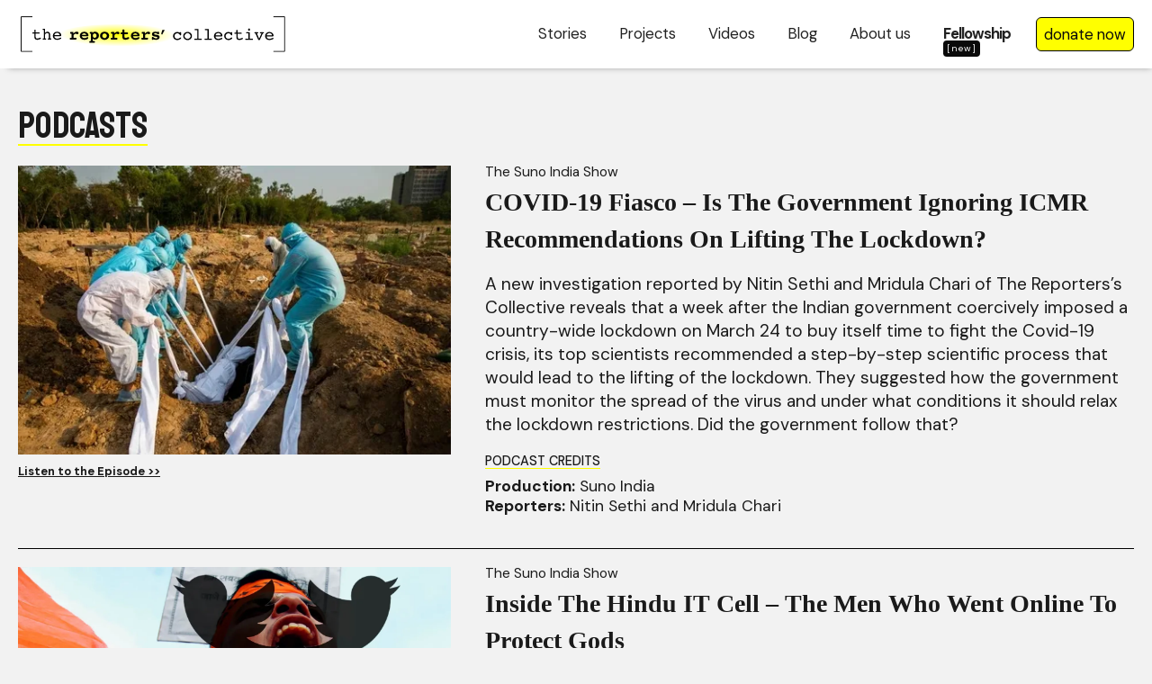

--- FILE ---
content_type: text/html
request_url: https://www.reporters-collective.in/podcasts
body_size: 8982
content:
<!DOCTYPE html><!-- Last Published: Mon Jan 19 2026 08:13:10 GMT+0000 (Coordinated Universal Time) --><html data-wf-domain="www.reporters-collective.in" data-wf-page="64644ba1061ff11052fe9cc9" data-wf-site="60084943880a0ad451c6cd31"><head><meta charset="utf-8"/><title>Podcasts</title><meta content="The Reporters&#x27; Collective Podcasts" name="description"/><meta content="Podcasts" property="og:title"/><meta content="The Reporters&#x27; Collective Podcasts" property="og:description"/><meta content="https://cdn.prod.website-files.com/60084943880a0ad451c6cd31/604b05c5725b8c265d3bc50f_20210312_112159_0000.png" property="og:image"/><meta content="Podcasts" property="twitter:title"/><meta content="The Reporters&#x27; Collective Podcasts" property="twitter:description"/><meta content="https://cdn.prod.website-files.com/60084943880a0ad451c6cd31/604b05c5725b8c265d3bc50f_20210312_112159_0000.png" property="twitter:image"/><meta property="og:type" content="website"/><meta content="summary_large_image" name="twitter:card"/><meta content="width=device-width, initial-scale=1" name="viewport"/><link href="https://cdn.prod.website-files.com/60084943880a0ad451c6cd31/css/collectives-reporters.webflow.shared.2175ff941.css" rel="stylesheet" type="text/css" integrity="sha384-IXX/lBtDdonBpnixuRt7ZU6P2GEAvsmdOycDzOJLA+OVp8n5ql7n4LwcemkKWDHd" crossorigin="anonymous"/><link href="https://fonts.googleapis.com" rel="preconnect"/><link href="https://fonts.gstatic.com" rel="preconnect" crossorigin="anonymous"/><script src="https://ajax.googleapis.com/ajax/libs/webfont/1.6.26/webfont.js" type="text/javascript"></script><script type="text/javascript">WebFont.load({  google: {    families: ["Lato:100,100italic,300,300italic,400,400italic,700,700italic,900,900italic","Oswald:200,300,400,500,600,700","Source Sans Pro:300,300italic,regular,italic,600,600italic","Courier Prime:regular,italic,700,700italic:latin,latin-ext","Source Serif Pro:300,regular,italic,600,600italic,700,700italic,900,900italic","Source Serif Pro:200,200italic,300,300italic,regular,italic,600,600italic,700,700italic,900,900italic","DM Sans:regular,italic,500,500italic,700,700italic","Staatliches:regular:latin,latin-ext"]  }});</script><script type="text/javascript">!function(o,c){var n=c.documentElement,t=" w-mod-";n.className+=t+"js",("ontouchstart"in o||o.DocumentTouch&&c instanceof DocumentTouch)&&(n.className+=t+"touch")}(window,document);</script><link href="https://cdn.prod.website-files.com/60084943880a0ad451c6cd31/603c0b934e59311062b8bfe5_Favicon.png" rel="shortcut icon" type="image/x-icon"/><link href="https://cdn.prod.website-files.com/60084943880a0ad451c6cd31/603c0bbe4e59313113b8bfed_Webclip.png" rel="apple-touch-icon"/><script async="" src="https://www.googletagmanager.com/gtag/js?id=G-5QWFBRJRM8"></script><script type="text/javascript">window.dataLayer = window.dataLayer || [];function gtag(){dataLayer.push(arguments);}gtag('js', new Date());gtag('config', 'G-5QWFBRJRM8', {'anonymize_ip': true});</script><!-- Google Tag Manager -->
<script>(function(w,d,s,l,i){w[l]=w[l]||[];w[l].push({'gtm.start':
new Date().getTime(),event:'gtm.js'});var f=d.getElementsByTagName(s)[0],
j=d.createElement(s),dl=l!='dataLayer'?'&l='+l:'';j.async=true;j.src=
'https://www.googletagmanager.com/gtm.js?id='+i+dl;f.parentNode.insertBefore(j,f);
})(window,document,'script','dataLayer','GTM-NWL2QPS');</script>
<!-- End Google Tag Manager -->

<script src="https://cdn.jsdelivr.net/npm/@flowbase-co/boosters-before-after-slider@1.0.3/dist/before-after-slider.js" type="text/javascript" integrity="sha384-/RSm0Qu1NXGqCSO4ctpC2/GhhnzNR+54P5yc578u1mPFLEozEnAhXVdCg1CdEO0F" crossorigin="anonymous"></script></head><body><div data-animation="default" class="nav w-nav" data-easing2="ease-in-out-quad" data-easing="ease-in-out-quad" data-collapse="medium" data-w-id="1b6f3216-04b8-fa6d-5470-12d664cadaa4" role="banner" data-no-scroll="1" data-duration="500" data-doc-height="1"><div class="html-embed w-embed w-iframe"><!-- Google Tag Manager (noscript) -->
<noscript><iframe src="https://www.googletagmanager.com/ns.html?id=GTM-NWL2QPS"
height="0" width="0" style="display:none;visibility:hidden"></iframe></noscript>
<!-- End Google Tag Manager (noscript) -->

<style>
.nav.transparent .nav-link:not(.yellow-bg) {
 color: white;
}
/* ALL PAGES CSS */

/* Your max width code replaces the code below */
@media only screen and (min-width: 1600px) {
	body {font-size: 1em;}
}

/* Desktop Only CSS (i.e. hover states) */
@media only screen and (min-width: 992px) {
	
}

/* Main Variables */
:root {
  --main-dark: black;
  --main-light: white;
}

/* Global Styles */
::selection {
	background: var(--main-dark);
  color: var(--main-light);
  text-shadow: none;
}
img::selection, svg::selection {
	background: transparent;
}

/* Link color inherits from parent font color  */
a {
	color: inherit;
}

/* Disable / enable clicking on an element and its children  */
.no-click {
	pointer-events: none;
}
.can-click {
	pointer-events: auto;
}

/* Target any element with a certain "word" in the class name  */
[class*="spacer"] {
	
}

body {
overflow-x: clip;
}

html {
overflow-x: clip;
}

</style></div><div class="nav-container"><div class="nav-bg"></div><a href="/" class="brand w-inline-block"><img src="https://cdn.prod.website-files.com/60084943880a0ad451c6cd31/60084bf19ac62d4106efc984_TRC-Logo.svg" loading="eager" alt="" class="nav-logo"/></a><nav role="navigation" class="nav-menu w-nav-menu"><div class="nav-links"><a href="/all-stories" class="nav-link w-nav-link">Stories</a><a href="/projects" class="nav-link w-nav-link">Projects</a><div class="seperator menu"></div><a href="/videos" class="nav-link w-nav-link">Videos</a><div class="seperator menu"></div><a href="/blog" class="nav-link w-nav-link">Blog</a><div class="seperator menu"></div><a href="/about" class="nav-link w-nav-link">About us</a><div class="seperator menu"></div><a href="/trc-investigative-reporting-fellowship" class="nav-link reduced-spacing w-nav-link"><strong>Fellowship</strong><span class="a-banner-button-small">[new]</span></a><a href="/support-us" class="nav-link yellow-bg w-nav-link">donate now</a><div class="seperator menu"></div></div><form action="/search" class="search-wrapper menu hide w-form"><input class="search-input w-input" maxlength="256" name="query" placeholder="Search…" type="search" id="search" required=""/><input type="submit" class="search-button w-button" value=""/></form></nav><div id="w-node-_1b6f3216-04b8-fa6d-5470-12d664cadab5-64cadaa4" data-w-id="1b6f3216-04b8-fa6d-5470-12d664cadab5" class="menu-button w-nav-button"><div data-is-ix2-target="1" class="hamburger-lottie" data-w-id="c16f2998-1b8c-589c-05cd-bbd36366d5d3" data-animation-type="lottie" data-src="https://cdn.prod.website-files.com/60084943880a0ad451c6cd31/622af981a6e12e0dc41c53de_9006-another-hamburger-menu.json" data-loop="0" data-direction="1" data-autoplay="0" data-renderer="svg" data-default-duration="4" data-duration="0" data-ix2-initial-state="25"></div></div><div class="cursor"><div class="cursor-dot"></div></div></div></div><div class="section"><div class="container w-container"><h1 class="headline page-headline">Podcasts</h1><div class="w-dyn-list"><div role="list" class="w-dyn-items"><div role="listitem" class="w-dyn-item"><div class="podcast-wrapper _2-col"><div class="left-col"><div class="media-image-wrapper"><img alt="" loading="lazy" width="606" src="https://cdn.prod.website-files.com/600865f0dc1db856edc28cd0/603d4830255f66382090300b_Relatives-dressed-in-ppe-burying-a-victim-of-covid19.avif" sizes="(max-width: 479px) 89vw, (max-width: 767px) 91vw, (max-width: 991px) 36vw, (max-width: 1919px) 37vw, 524.796875px" srcset="https://cdn.prod.website-files.com/600865f0dc1db856edc28cd0/603d4830255f66382090300b_Relatives-dressed-in-ppe-burying-a-victim-of-covid19-p-500.avif 500w, https://cdn.prod.website-files.com/600865f0dc1db856edc28cd0/603d4830255f66382090300b_Relatives-dressed-in-ppe-burying-a-victim-of-covid19-p-1080.avif 1080w, https://cdn.prod.website-files.com/600865f0dc1db856edc28cd0/603d4830255f66382090300b_Relatives-dressed-in-ppe-burying-a-victim-of-covid19.avif 1920w" class="media-image"/></div><div class="media-image-wrapper _40-width w-condition-invisible"><img alt="" loading="lazy" width="571" src="" class="media-image w-dyn-bind-empty"/></div><a href="https://www.sunoindia.in/the-suno-india-show/covid-19-fiasco-is-the-government-ignoring-icmr-recommendations-on-lifting-the-lockdown/" class="media-link">Listen to the Episode &gt;&gt;</a></div><div class="right-col"><div class="podcast-details-wrapper"><div class="media-name-heading">The Suno India Show</div><a href="/podcasts/cases-surged-in-lockdown-as-govt-ignored-experts" class="media-link-block w-inline-block"><div class="media-episode-name">COVID-19 Fiasco – Is the government ignoring ICMR recommendations on lifting the lockdown?</div></a><div class="media-description-wrapper"><div class="media-description w-richtext"><p>A new investigation reported by Nitin Sethi and Mridula Chari of The Reporters’s Collective reveals that a week after the Indian government coercively imposed a country-wide lockdown on March 24 to buy itself time to fight the Covid-19 crisis, its top scientists recommended a step-by-step scientific process that would lead to the lifting of the lockdown. They suggested how the government must monitor the spread of the virus and under what conditions it should relax the lockdown restrictions. Did the government follow that?</p></div></div><div class="text-yellow-underline">Podcast Credits</div><div class="media-credits w-richtext"><p><strong>Production:</strong> Suno India<br/><strong>Reporters:</strong> Nitin Sethi and Mridula Chari</p></div></div></div></div></div><div role="listitem" class="w-dyn-item"><div class="podcast-wrapper _2-col"><div class="left-col"><div class="media-image-wrapper w-condition-invisible"><img alt="" loading="lazy" width="606" src="" class="media-image w-dyn-bind-empty"/></div><div class="media-image-wrapper _40-width"><img alt="" loading="lazy" width="571" src="https://cdn.prod.website-files.com/600865f0dc1db856edc28cd0/6859386d84ae18cd361bc07b_Hindu%20IT%20Cell.webp" sizes="100vw" srcset="https://cdn.prod.website-files.com/600865f0dc1db856edc28cd0/6859386d84ae18cd361bc07b_Hindu%20IT%20Cell-p-500.webp 500w, https://cdn.prod.website-files.com/600865f0dc1db856edc28cd0/6859386d84ae18cd361bc07b_Hindu%20IT%20Cell-p-800.webp 800w, https://cdn.prod.website-files.com/600865f0dc1db856edc28cd0/6859386d84ae18cd361bc07b_Hindu%20IT%20Cell-p-1080.webp 1080w, https://cdn.prod.website-files.com/600865f0dc1db856edc28cd0/6859386d84ae18cd361bc07b_Hindu%20IT%20Cell-p-1600.webp 1600w, https://cdn.prod.website-files.com/600865f0dc1db856edc28cd0/6859386d84ae18cd361bc07b_Hindu%20IT%20Cell.webp 1920w" class="media-image"/></div><a href="https://www.sunoindia.in/the-suno-india-show/inside-the-hindu-it-cell-the-men-who-went-online-to-protect-gods/" class="media-link">Listen to the Episode &gt;&gt;</a></div><div class="right-col"><div class="podcast-details-wrapper"><div class="media-name-heading">The Suno India Show</div><a href="/podcasts/inside-the-hindu-it-cell-the-men-who-went-online-to-protect-gods" class="media-link-block w-inline-block"><div class="media-episode-name">Inside the Hindu IT Cell – The men who went online to protect gods</div></a><div class="media-description-wrapper"><div class="media-description w-richtext"><p>Independent journalist Srishti Jaswal was trolled online for a comment on a movie last year. Jaswal and her colleague, Shreegireesh Jalihal then investigated the group – Hindu IT cell- that organised the online trolling and the legal action against her and many other people who they felt insulted Hindu gods and goddesses. A story about this investigation has been published on the news website, Newslaundry. Menaka Rao from Suno India Show interviewed these two journalists and found out how they conducted this investigation. We also have published the interviews with the members of the IT cell in this show.</p></div></div><div class="text-yellow-underline">Podcast Credits</div><div class="media-credits w-richtext"><p><strong>Production:</strong> Suno India<br/><strong>Reporters:</strong> Srishti Jaswal and Shreegireesh Jalihal</p></div></div></div></div></div><div role="listitem" class="w-dyn-item"><div class="podcast-wrapper _2-col"><div class="left-col"><div class="media-image-wrapper w-condition-invisible"><img alt="" loading="lazy" width="606" src="" class="media-image w-dyn-bind-empty"/></div><div class="media-image-wrapper _40-width"><img alt="" loading="lazy" width="571" src="https://cdn.prod.website-files.com/600865f0dc1db856edc28cd0/685929dac535a2f77bdae127_Gujarat%20Covid.webp" sizes="100vw" srcset="https://cdn.prod.website-files.com/600865f0dc1db856edc28cd0/685929dac535a2f77bdae127_Gujarat%20Covid-p-500.webp 500w, https://cdn.prod.website-files.com/600865f0dc1db856edc28cd0/685929dac535a2f77bdae127_Gujarat%20Covid-p-800.webp 800w, https://cdn.prod.website-files.com/600865f0dc1db856edc28cd0/685929dac535a2f77bdae127_Gujarat%20Covid-p-1080.webp 1080w, https://cdn.prod.website-files.com/600865f0dc1db856edc28cd0/685929dac535a2f77bdae127_Gujarat%20Covid-p-1600.webp 1600w, https://cdn.prod.website-files.com/600865f0dc1db856edc28cd0/685929dac535a2f77bdae127_Gujarat%20Covid.webp 1920w" class="media-image"/></div><a href="https://www.sunoindia.in/the-suno-india-show/a-gujarat-towns-example-shows-how-the-state-undercounted-covid-19-deaths/" class="media-link">Listen to the Episode &gt;&gt;</a></div><div class="right-col"><div class="podcast-details-wrapper"><div class="media-name-heading">The Suno India Show</div><a href="/podcasts/gujarats-real-covid-tragedy-revealed-data-suggests-at-least-2-8-lakh-excess-deaths-during-pandemic" class="media-link-block w-inline-block"><div class="media-episode-name">A Gujarat town’s example shows how the state undercounted Covid-19 deaths</div></a><div class="media-description-wrapper"><div class="media-description w-richtext"><p>The Reporters’ Collective analysed municipality death registers from 68 of 170 Gujarat towns. The data shows that in just April 2021 the number of excess deaths is higher than the state’s official death toll since the pandemic first began.</p><p>Shreegireesh Jalihal and Tapasya, journalists with The Reporters’ Collective speak to experts to figure out what the data means and how authorities could have possibly fudged Covid data. The episode explains why we urgently need numbers of all-cause mortality from government authorities to analyse the possible extent of Covid-19 deaths since 2020.</p></div></div><div class="text-yellow-underline">Podcast Credits</div><div class="media-credits w-richtext"><p><strong>Production:</strong> Suno India<br/><strong>Reporters:</strong> Shreegireesh Jalihal, Tapasya and Nitin Sethi</p></div></div></div></div></div><div role="listitem" class="w-dyn-item"><div class="podcast-wrapper _2-col"><div class="left-col"><div class="media-image-wrapper"><img alt="" loading="lazy" width="606" src="https://cdn.prod.website-files.com/600865f0dc1db856edc28cd0/603d483f255f66ba40903092_Healthcare-workers-in-PPE-in-Mumbai.avif" sizes="(max-width: 479px) 89vw, (max-width: 767px) 91vw, (max-width: 991px) 36vw, (max-width: 1919px) 37vw, 524.796875px" srcset="https://cdn.prod.website-files.com/600865f0dc1db856edc28cd0/603d483f255f66ba40903092_Healthcare-workers-in-PPE-in-Mumbai-p-500.avif 500w, https://cdn.prod.website-files.com/600865f0dc1db856edc28cd0/603d483f255f66ba40903092_Healthcare-workers-in-PPE-in-Mumbai-p-1080.avif 1080w, https://cdn.prod.website-files.com/600865f0dc1db856edc28cd0/603d483f255f66ba40903092_Healthcare-workers-in-PPE-in-Mumbai.avif 1920w" class="media-image"/></div><div class="media-image-wrapper _40-width w-condition-invisible"><img alt="" loading="lazy" width="571" src="https://cdn.prod.website-files.com/600865f0dc1db856edc28cd0/68593212718c3752d059ccfa_Covid%20Main.webp" sizes="100vw" srcset="https://cdn.prod.website-files.com/600865f0dc1db856edc28cd0/68593212718c3752d059ccfa_Covid%20Main-p-500.webp 500w, https://cdn.prod.website-files.com/600865f0dc1db856edc28cd0/68593212718c3752d059ccfa_Covid%20Main-p-800.webp 800w, https://cdn.prod.website-files.com/600865f0dc1db856edc28cd0/68593212718c3752d059ccfa_Covid%20Main-p-1080.webp 1080w, https://cdn.prod.website-files.com/600865f0dc1db856edc28cd0/68593212718c3752d059ccfa_Covid%20Main-p-1600.webp 1600w, https://cdn.prod.website-files.com/600865f0dc1db856edc28cd0/68593212718c3752d059ccfa_Covid%20Main.webp 1920w" class="media-image"/></div><a href="https://www.sunoindia.in/the-suno-india-show/covid-19-fiasco-was-scientific-advice-given-back-in-february-ignored-by-the-centre/" class="media-link">Listen to the Episode &gt;&gt;</a></div><div class="right-col"><div class="podcast-details-wrapper"><div class="media-name-heading">The Suno India Show</div><a href="/podcasts/frustration-in-national-covid-19-task-force-over-govt-inaction" class="media-link-block w-inline-block"><div class="media-episode-name">COVID-19 Fiasco – Was scientific advice given back in February ignored by the centre?</div></a><div class="media-description-wrapper"><div class="media-description w-richtext"><p>Documents reviewed by Nitin and Sambhav show that the scientifically-validated approach recommended to the centre in April was not new. It had been first suggested as far back as February by the government’s top scientists.</p><p>They tell Padma Priya how the centre did not have a testing and surveillance strategy until as late as March-end. And how confusion and inaction frustrated the government’s medical experts.<br/></p></div></div><div class="text-yellow-underline">Podcast Credits</div><div class="media-credits w-richtext"><p><strong>Production:</strong> Suno India<br/><strong>Reporters:</strong> Nitin Sethi and Kumar Sambhav</p></div></div></div></div></div><div role="listitem" class="w-dyn-item"><div class="podcast-wrapper _2-col"><div class="left-col"><div class="media-image-wrapper"><img alt="" loading="lazy" width="606" src="" class="media-image w-dyn-bind-empty"/></div><div class="media-image-wrapper _40-width w-condition-invisible"><img alt="" loading="lazy" width="571" src="https://cdn.prod.website-files.com/600865f0dc1db856edc28cd0/6859306e416718a931fc7e95_Vedanta%20Main.webp" sizes="100vw" srcset="https://cdn.prod.website-files.com/600865f0dc1db856edc28cd0/6859306e416718a931fc7e95_Vedanta%20Main-p-500.webp 500w, https://cdn.prod.website-files.com/600865f0dc1db856edc28cd0/6859306e416718a931fc7e95_Vedanta%20Main-p-800.webp 800w, https://cdn.prod.website-files.com/600865f0dc1db856edc28cd0/6859306e416718a931fc7e95_Vedanta%20Main-p-1080.webp 1080w, https://cdn.prod.website-files.com/600865f0dc1db856edc28cd0/6859306e416718a931fc7e95_Vedanta%20Main-p-1600.webp 1600w, https://cdn.prod.website-files.com/600865f0dc1db856edc28cd0/6859306e416718a931fc7e95_Vedanta%20Main.webp 1920w" class="media-image"/></div><a href="https://open.spotify.com/episode/4jdw0YTRHPJ3Hh5x2wLCwK?si=UqyG6_EYTtu2J_CujVRZew" class="media-link">Listen to the Episode &gt;&gt;</a></div><div class="right-col"><div class="podcast-details-wrapper"><div class="media-name-heading">ECOCIDE: A Limited Podcast Series</div><a href="/podcasts/as-cm-lobbied-centre-went-against-rules-courts-to-allow-river-mining-in-uttarakhand" class="media-link-block w-inline-block"><div class="media-episode-name">How a State Chose Private Profits Over Environmental Protection</div></a><div class="media-description-wrapper"><div class="media-description w-richtext"><p>In the first episode, the conversation takes us to the banks of the Gaula river in Uttarakhand, where rampant sand and gravel extraction is permanently damaging landscapes and livelihoods.</p><p>Tune in to listen to this new podcast by The Collective that exposes a disturbing story of greed-driven policies and interests taking over norms to protect ecologically sensitive areas.</p></div></div><div class="text-yellow-underline">Podcast Credits</div><div class="media-credits w-richtext"><ul role="list"><li><strong>Host: </strong>Pawan Bharadwaj</li><li><strong>Reporter</strong>: Tapasya</li><li><strong>Editor: </strong>Furquan Ameen</li><li><strong>Video Editor:</strong> Manas Gurung</li></ul></div></div></div></div></div><div role="listitem" class="w-dyn-item"><div class="podcast-wrapper _2-col"><div class="left-col"><div class="media-image-wrapper w-condition-invisible"><img alt="" loading="lazy" width="606" src="" class="media-image w-dyn-bind-empty"/></div><div class="media-image-wrapper _40-width"><img alt="" loading="lazy" width="571" src="" class="media-image w-dyn-bind-empty"/></div><a href="https://open.spotify.com/episode/2YulQ7meDDQRvnHcwJmAQS" class="media-link">Listen to the Episode &gt;&gt;</a></div><div class="right-col"><div class="podcast-details-wrapper"><div class="media-name-heading">ECOCIDE: A Limited Podcast Series</div><a href="/podcasts/behind-illegal-river-mining-a-political-nexus-and-flawed-forest-policies" class="media-link-block w-inline-block"><div class="media-episode-name">Behind Illegal River Mining: A Political Nexus and Flawed Forest Policies</div></a><div class="media-description-wrapper"><div class="media-description w-richtext"><p>In the second episode, host Pawan picks up his conversation with Tapasya, focusing first on the state government&#x27;s weak response to environmental violations. From there, they dive into a revealing story from Jammu, where a political nexus had allowed illegal river mining and stone crushers to operate despite an official ban in place.</p><p>‍</p></div></div><div class="text-yellow-underline">Podcast Credits</div><div class="media-credits w-richtext"><ul role="list"><li><strong>Host:</strong> Pawan Bharadwaj</li><li><strong>Reporter:</strong> Tapasya</li><li><strong>Editor:</strong> Furquan Ameen</li><li><strong>Video Editor:</strong> Manas Gurung</li></ul></div></div></div></div></div><div role="listitem" class="w-dyn-item"><div class="podcast-wrapper _2-col"><div class="left-col"><div class="media-image-wrapper w-condition-invisible"><img alt="" loading="lazy" width="606" src="" class="media-image w-dyn-bind-empty"/></div><div class="media-image-wrapper _40-width"><img alt="" loading="lazy" width="571" src="" class="media-image w-dyn-bind-empty"/></div><a href="https://open.spotify.com/episode/79cOH1Qs27klsmcQh28bQF?si=ff80cbb49c974cee" class="media-link">Listen to the Episode &gt;&gt;</a></div><div class="right-col"><div class="podcast-details-wrapper"><div class="media-name-heading">ECOCIDE: A Limited Podcast Series</div><a href="/podcasts/attempts-to-commercialise-forests-ignoring-protections-tribal-rights" class="media-link-block w-inline-block"><div class="media-episode-name">Attempts to Commercialise Forests: Ignoring Protections, Tribal Rights</div></a><div class="media-description-wrapper"><div class="media-description w-richtext"><p>The final episode further delves into the changes made by the Union government to the forest conservation law, which stripped legal protections from unrecorded forests. These changes contradict the Supreme Court’s landmark Godavarman judgment, which ensured that unrecorded forests are also protected.</p><p>‍</p></div></div><div class="text-yellow-underline">Podcast Credits</div><div class="media-credits w-richtext"><ul role="list"><li><strong>Host:</strong> Pawan Bharadwaj</li><li><strong>Reporter:</strong> Tapasya</li><li><strong>Editor:</strong> Furquan Ameen</li><li><strong>Video Editor:</strong> Manas Gurung</li></ul></div></div></div></div></div></div></div></div></div><section id="newsletter" class="section yellowbg"><div class="container w-container"><div class="sub-text-wrapper"><h1 class="centre-align sub-text">Join the TRC newsletter.</h1><div class="centre-align sub-text"><strong class="courier-prime">get the latest stories right to your inbox.</strong></div></div><div class="w-form"><form id="email-form" name="email-form" data-name="Email Form" method="post" class="subscription-form" data-wf-page-id="64644ba1061ff11052fe9cc9" data-wf-element-id="3785f893-803a-fdff-21d6-3fbc62438519"><input class="text-field w-input" maxlength="256" name="FNAME" data-name="FNAME" placeholder="Name*" type="text" id="FNAME" required=""/><input class="text-field w-input" maxlength="256" name="EMAIL" data-name="EMAIL" placeholder="Email*" type="email" id="EMAIL-3" required=""/><input type="submit" data-wait="Please wait..." class="primary-button black w-button" value="Submit"/></form><div class="success-message w-form-done"><div>You are now subscribed to our newsletter!</div></div><div class="w-form-fail"><div>Oops! Something went wrong. Check the email ID and try again.</div></div></div></div></section><footer id="footer" class="footer"><div class="container w-container"><div class="footer-flex-container"><div id="w-node-_3a3389ee-c958-cfbb-1c06-bbfc79fd6d82-31ae52cd" class="footer-header"><a href="/" class="footer-logo-link w-inline-block"></a><h4 class="centre-align footer-text courier-prime">the reporters’ collective is a deep-dive journalism collaborative that reports on issues of public interest.</h4><div class="gjin-network"><a href="https://gijn.org" target="_blank" class="gijn-link-block w-inline-block"><img src="https://cdn.prod.website-files.com/60084943880a0ad451c6cd31/62a6dea342b2604f09b27c03_Logo-GIJN%20square.avif" loading="lazy" alt="" class="gijn-logo"/></a><h4 class="centre-align footer-text no-gap">member</h4></div></div><div id="w-node-_1e15e55f-67cd-5cb8-bb75-0ba931ae52d0-31ae52cd" class="footer-column"><div class="text-yellow-underline">Contact Us</div><a href="mailto:edit@reporters-collective.in?subject=The%20Reporters&#x27;%20Collective" class="footer-link email-link">edit@reporters-collective.in</a><div class="rich-text-field footer-rich-text w-richtext"><p>The Reporters&#x27; Collective<br/>1/22, Asaf Ali Road<br/>New Delhi 110002<br/></p></div></div><div id="w-node-_1e15e55f-67cd-5cb8-bb75-0ba931ae52d5-31ae52cd" class="footer-column"><div class="text-yellow-underline">Organisation</div><ul role="list" class="w-list-unstyled"><li><a href="/projects" class="footer-link">Projects</a><a href="/support-us" class="footer-link">Support us</a><a href="/blog" class="footer-link">Blog</a><a href="/newsletters" class="footer-link">Newsletters</a><a href="/videos" class="footer-link">Videos</a><a href="/podcasts" aria-current="page" class="footer-link w--current">Podcasts</a></li><li><a href="/newscast" class="footer-link hide-footer">newscast</a></li><li><a href="/about" class="footer-link">About TRC</a><a href="/trc-investigative-reporting-fellowship" class="footer-link">TRC Fellowship</a><a href="/polychrome" class="footer-link">Polychrome</a><a href="/join-us" class="footer-link">Join us</a><a href="/the-electoral-roll-project" class="footer-link">The Electoral Roll Project</a></li><li><a href="/contact" class="footer-link">Contact us</a></li></ul></div><div id="w-node-_96e45dde-3eb4-8f87-a354-78ca90a2e386-31ae52cd" class="footer-column"><div class="text-yellow-underline">Social</div><ul role="list" class="w-list-unstyled"><li><a href="https://twitter.com/reporters_co" target="_blank" class="footer-link">twitter</a><a href="https://www.instagram.com/reporterscollective/" target="_blank" class="footer-link">instagram</a><a href="https://www.facebook.com/TheReportersCollective/" target="_blank" class="footer-link">facebook</a></li></ul></div><div id="w-node-_1e15e55f-67cd-5cb8-bb75-0ba931ae52e5-31ae52cd" class="footer-column"><div class="text-yellow-underline">LEGAL</div><p class="paragraph-2">Copyright © 2023 the reporters&#x27; collective. All rights reserved.</p><a href="/terms-and-conditions" class="footer-link">Terms and Conditions</a><a href="/privacy-policy" class="footer-link">Privacy Policy</a><a href="/refund-policy" class="footer-link">Refund Policy</a><a href="/grievance-redressal" class="footer-link">Grievance Redressal</a></div></div></div></footer><div style="-webkit-transform:translate3d(0, 100%, 0) scale3d(1, 1, 1) rotateX(0) rotateY(0) rotateZ(0) skew(0, 0);-moz-transform:translate3d(0, 100%, 0) scale3d(1, 1, 1) rotateX(0) rotateY(0) rotateZ(0) skew(0, 0);-ms-transform:translate3d(0, 100%, 0) scale3d(1, 1, 1) rotateX(0) rotateY(0) rotateZ(0) skew(0, 0);transform:translate3d(0, 100%, 0) scale3d(1, 1, 1) rotateX(0) rotateY(0) rotateZ(0) skew(0, 0);display:none;opacity:0" class="donation-popup"><div class="donation-wrapper"><div class="donation-left-col"><div class="donation-logo"><img src="https://cdn.prod.website-files.com/60084943880a0ad451c6cd31/6229e0dc07b80ccf5c392847_TRC-Logo-white.svg" loading="lazy" alt="TRC Logo" class="donation-logo logo-big"/><img src="https://cdn.prod.website-files.com/60084943880a0ad451c6cd31/6229e0dc07b80ccf5c392847_TRC-Logo-white.svg" loading="eager" alt="TRC Logo" class="donation-logo logo-small"/></div><div class="donation-block"><div class="donation-text">We need your support. Your donations will help us remain independent and work without fear.</div></div></div><div class="donation-right-col"><a href="/support-us" class="donation-button yellow-button w-inline-block"><div class="button-text yellow-button-text">Donate Now</div></a></div><div data-w-id="8d324a6b-3d9e-07df-0cec-5c60dda3d9b0" class="donation-close"><div class="cross-icon"><img src="https://cdn.prod.website-files.com/60084943880a0ad451c6cd31/62769623cc3db415716bd8b8_cross-icon.svg" loading="lazy" alt="cross icon" class="cross-icon-image"/></div></div></div></div><script src="https://d3e54v103j8qbb.cloudfront.net/js/jquery-3.5.1.min.dc5e7f18c8.js?site=60084943880a0ad451c6cd31" type="text/javascript" integrity="sha256-9/aliU8dGd2tb6OSsuzixeV4y/faTqgFtohetphbbj0=" crossorigin="anonymous"></script><script src="https://cdn.prod.website-files.com/60084943880a0ad451c6cd31/js/webflow.schunk.d0d7ad99d2cc1ab4.js" type="text/javascript" integrity="sha384-9FWPFjJITUPk3SGEoW9LIfaqUS7df8GRW/8nStGuH+K2355j7b47Jq4BD5gR2dGO" crossorigin="anonymous"></script><script src="https://cdn.prod.website-files.com/60084943880a0ad451c6cd31/js/webflow.schunk.4812b79910d15c96.js" type="text/javascript" integrity="sha384-NJYZ908nl7lHZ4i/d+6rykMhCOtVpojAeQWohB+mp6z5ZIzwTYPGNydrNnnURgB9" crossorigin="anonymous"></script><script src="https://cdn.prod.website-files.com/60084943880a0ad451c6cd31/js/webflow.schunk.2c6bae97321deda2.js" type="text/javascript" integrity="sha384-RpDy510laDj04tcwKyreGsmwJRXe9pbbIz7a6QLl1QVUmKAjfNrmgrtgZ7v/MZOP" crossorigin="anonymous"></script><script src="https://cdn.prod.website-files.com/60084943880a0ad451c6cd31/js/webflow.4ec14eca.de1e7da4cbaa8542.js" type="text/javascript" integrity="sha384-Bz+ndhP0tx3DgKL97ncDg5/JOhyL5Zr79h3R15lSAbnXMan2YV9z+VCo6WpsnpCN" crossorigin="anonymous"></script><script src="https://cdn.prod.website-files.com/gsap/3.14.2/gsap.min.js" type="text/javascript"></script><script src="https://cdn.prod.website-files.com/gsap/3.14.2/ScrollTrigger.min.js" type="text/javascript"></script><script src="https://cdn.prod.website-files.com/gsap/3.14.2/SplitText.min.js" type="text/javascript"></script><script type="text/javascript">gsap.registerPlugin(ScrollTrigger,SplitText);</script><!-- Google Tag Manager (noscript) -->
<noscript><iframe src="https://www.googletagmanager.com/ns.html?id=GTM-NWL2QPS"
height="0" width="0" style="display:none;visibility:hidden"></iframe></noscript>
<!-- End Google Tag Manager (noscript) --></body></html>

--- FILE ---
content_type: text/css
request_url: https://cdn.prod.website-files.com/60084943880a0ad451c6cd31/css/collectives-reporters.webflow.shared.2175ff941.css
body_size: 72864
content:
html {
  -webkit-text-size-adjust: 100%;
  -ms-text-size-adjust: 100%;
  font-family: sans-serif;
}

body {
  margin: 0;
}

article, aside, details, figcaption, figure, footer, header, hgroup, main, menu, nav, section, summary {
  display: block;
}

audio, canvas, progress, video {
  vertical-align: baseline;
  display: inline-block;
}

audio:not([controls]) {
  height: 0;
  display: none;
}

[hidden], template {
  display: none;
}

a {
  background-color: #0000;
}

a:active, a:hover {
  outline: 0;
}

abbr[title] {
  border-bottom: 1px dotted;
}

b, strong {
  font-weight: bold;
}

dfn {
  font-style: italic;
}

h1 {
  margin: .67em 0;
  font-size: 2em;
}

mark {
  color: #000;
  background: #ff0;
}

small {
  font-size: 80%;
}

sub, sup {
  vertical-align: baseline;
  font-size: 75%;
  line-height: 0;
  position: relative;
}

sup {
  top: -.5em;
}

sub {
  bottom: -.25em;
}

img {
  border: 0;
}

svg:not(:root) {
  overflow: hidden;
}

hr {
  box-sizing: content-box;
  height: 0;
}

pre {
  overflow: auto;
}

code, kbd, pre, samp {
  font-family: monospace;
  font-size: 1em;
}

button, input, optgroup, select, textarea {
  color: inherit;
  font: inherit;
  margin: 0;
}

button {
  overflow: visible;
}

button, select {
  text-transform: none;
}

button, html input[type="button"], input[type="reset"] {
  -webkit-appearance: button;
  cursor: pointer;
}

button[disabled], html input[disabled] {
  cursor: default;
}

button::-moz-focus-inner, input::-moz-focus-inner {
  border: 0;
  padding: 0;
}

input {
  line-height: normal;
}

input[type="checkbox"], input[type="radio"] {
  box-sizing: border-box;
  padding: 0;
}

input[type="number"]::-webkit-inner-spin-button, input[type="number"]::-webkit-outer-spin-button {
  height: auto;
}

input[type="search"] {
  -webkit-appearance: none;
}

input[type="search"]::-webkit-search-cancel-button, input[type="search"]::-webkit-search-decoration {
  -webkit-appearance: none;
}

legend {
  border: 0;
  padding: 0;
}

textarea {
  overflow: auto;
}

optgroup {
  font-weight: bold;
}

table {
  border-collapse: collapse;
  border-spacing: 0;
}

td, th {
  padding: 0;
}

@font-face {
  font-family: webflow-icons;
  src: url("[data-uri]") format("truetype");
  font-weight: normal;
  font-style: normal;
}

[class^="w-icon-"], [class*=" w-icon-"] {
  speak: none;
  font-variant: normal;
  text-transform: none;
  -webkit-font-smoothing: antialiased;
  -moz-osx-font-smoothing: grayscale;
  font-style: normal;
  font-weight: normal;
  line-height: 1;
  font-family: webflow-icons !important;
}

.w-icon-slider-right:before {
  content: "";
}

.w-icon-slider-left:before {
  content: "";
}

.w-icon-nav-menu:before {
  content: "";
}

.w-icon-arrow-down:before, .w-icon-dropdown-toggle:before {
  content: "";
}

.w-icon-file-upload-remove:before {
  content: "";
}

.w-icon-file-upload-icon:before {
  content: "";
}

* {
  box-sizing: border-box;
}

html {
  height: 100%;
}

body {
  color: #333;
  background-color: #fff;
  min-height: 100%;
  margin: 0;
  font-family: Arial, sans-serif;
  font-size: 14px;
  line-height: 20px;
}

img {
  vertical-align: middle;
  max-width: 100%;
  display: inline-block;
}

html.w-mod-touch * {
  background-attachment: scroll !important;
}

.w-block {
  display: block;
}

.w-inline-block {
  max-width: 100%;
  display: inline-block;
}

.w-clearfix:before, .w-clearfix:after {
  content: " ";
  grid-area: 1 / 1 / 2 / 2;
  display: table;
}

.w-clearfix:after {
  clear: both;
}

.w-hidden {
  display: none;
}

.w-button {
  color: #fff;
  line-height: inherit;
  cursor: pointer;
  background-color: #3898ec;
  border: 0;
  border-radius: 0;
  padding: 9px 15px;
  text-decoration: none;
  display: inline-block;
}

input.w-button {
  -webkit-appearance: button;
}

html[data-w-dynpage] [data-w-cloak] {
  color: #0000 !important;
}

.w-code-block {
  margin: unset;
}

pre.w-code-block code {
  all: inherit;
}

.w-optimization {
  display: contents;
}

.w-webflow-badge, .w-webflow-badge > img {
  box-sizing: unset;
  width: unset;
  height: unset;
  max-height: unset;
  max-width: unset;
  min-height: unset;
  min-width: unset;
  margin: unset;
  padding: unset;
  float: unset;
  clear: unset;
  border: unset;
  border-radius: unset;
  background: unset;
  background-image: unset;
  background-position: unset;
  background-size: unset;
  background-repeat: unset;
  background-origin: unset;
  background-clip: unset;
  background-attachment: unset;
  background-color: unset;
  box-shadow: unset;
  transform: unset;
  direction: unset;
  font-family: unset;
  font-weight: unset;
  color: unset;
  font-size: unset;
  line-height: unset;
  font-style: unset;
  font-variant: unset;
  text-align: unset;
  letter-spacing: unset;
  -webkit-text-decoration: unset;
  text-decoration: unset;
  text-indent: unset;
  text-transform: unset;
  list-style-type: unset;
  text-shadow: unset;
  vertical-align: unset;
  cursor: unset;
  white-space: unset;
  word-break: unset;
  word-spacing: unset;
  word-wrap: unset;
  transition: unset;
}

.w-webflow-badge {
  white-space: nowrap;
  cursor: pointer;
  box-shadow: 0 0 0 1px #0000001a, 0 1px 3px #0000001a;
  visibility: visible !important;
  opacity: 1 !important;
  z-index: 2147483647 !important;
  color: #aaadb0 !important;
  overflow: unset !important;
  background-color: #fff !important;
  border-radius: 3px !important;
  width: auto !important;
  height: auto !important;
  margin: 0 !important;
  padding: 6px !important;
  font-size: 12px !important;
  line-height: 14px !important;
  text-decoration: none !important;
  display: inline-block !important;
  position: fixed !important;
  inset: auto 12px 12px auto !important;
  transform: none !important;
}

.w-webflow-badge > img {
  position: unset;
  visibility: unset !important;
  opacity: 1 !important;
  vertical-align: middle !important;
  display: inline-block !important;
}

h1, h2, h3, h4, h5, h6 {
  margin-bottom: 10px;
  font-weight: bold;
}

h1 {
  margin-top: 20px;
  font-size: 38px;
  line-height: 44px;
}

h2 {
  margin-top: 20px;
  font-size: 32px;
  line-height: 36px;
}

h3 {
  margin-top: 20px;
  font-size: 24px;
  line-height: 30px;
}

h4 {
  margin-top: 10px;
  font-size: 18px;
  line-height: 24px;
}

h5 {
  margin-top: 10px;
  font-size: 14px;
  line-height: 20px;
}

h6 {
  margin-top: 10px;
  font-size: 12px;
  line-height: 18px;
}

p {
  margin-top: 0;
  margin-bottom: 10px;
}

blockquote {
  border-left: 5px solid #e2e2e2;
  margin: 0 0 10px;
  padding: 10px 20px;
  font-size: 18px;
  line-height: 22px;
}

figure {
  margin: 0 0 10px;
}

ul, ol {
  margin-top: 0;
  margin-bottom: 10px;
  padding-left: 40px;
}

.w-list-unstyled {
  padding-left: 0;
  list-style: none;
}

.w-embed:before, .w-embed:after {
  content: " ";
  grid-area: 1 / 1 / 2 / 2;
  display: table;
}

.w-embed:after {
  clear: both;
}

.w-video {
  width: 100%;
  padding: 0;
  position: relative;
}

.w-video iframe, .w-video object, .w-video embed {
  border: none;
  width: 100%;
  height: 100%;
  position: absolute;
  top: 0;
  left: 0;
}

fieldset {
  border: 0;
  margin: 0;
  padding: 0;
}

button, [type="button"], [type="reset"] {
  cursor: pointer;
  -webkit-appearance: button;
  border: 0;
}

.w-form {
  margin: 0 0 15px;
}

.w-form-done {
  text-align: center;
  background-color: #ddd;
  padding: 20px;
  display: none;
}

.w-form-fail {
  background-color: #ffdede;
  margin-top: 10px;
  padding: 10px;
  display: none;
}

.w-input, .w-select {
  color: #333;
  vertical-align: middle;
  background-color: #fff;
  border: 1px solid #ccc;
  width: 100%;
  height: 38px;
  margin-bottom: 10px;
  padding: 8px 12px;
  font-size: 14px;
  line-height: 1.42857;
  display: block;
}

.w-input::placeholder, .w-select::placeholder {
  color: #999;
}

.w-input:focus, .w-select:focus {
  border-color: #3898ec;
  outline: 0;
}

.w-input[disabled], .w-select[disabled], .w-input[readonly], .w-select[readonly], fieldset[disabled] .w-input, fieldset[disabled] .w-select {
  cursor: not-allowed;
}

.w-input[disabled]:not(.w-input-disabled), .w-select[disabled]:not(.w-input-disabled), .w-input[readonly], .w-select[readonly], fieldset[disabled]:not(.w-input-disabled) .w-input, fieldset[disabled]:not(.w-input-disabled) .w-select {
  background-color: #eee;
}

textarea.w-input, textarea.w-select {
  height: auto;
}

.w-select {
  background-color: #f3f3f3;
}

.w-select[multiple] {
  height: auto;
}

.w-form-label {
  cursor: pointer;
  margin-bottom: 0;
  font-weight: normal;
  display: inline-block;
}

.w-radio {
  margin-bottom: 5px;
  padding-left: 20px;
  display: block;
}

.w-radio:before, .w-radio:after {
  content: " ";
  grid-area: 1 / 1 / 2 / 2;
  display: table;
}

.w-radio:after {
  clear: both;
}

.w-radio-input {
  float: left;
  margin: 3px 0 0 -20px;
  line-height: normal;
}

.w-file-upload {
  margin-bottom: 10px;
  display: block;
}

.w-file-upload-input {
  opacity: 0;
  z-index: -100;
  width: .1px;
  height: .1px;
  position: absolute;
  overflow: hidden;
}

.w-file-upload-default, .w-file-upload-uploading, .w-file-upload-success {
  color: #333;
  display: inline-block;
}

.w-file-upload-error {
  margin-top: 10px;
  display: block;
}

.w-file-upload-default.w-hidden, .w-file-upload-uploading.w-hidden, .w-file-upload-error.w-hidden, .w-file-upload-success.w-hidden {
  display: none;
}

.w-file-upload-uploading-btn {
  cursor: pointer;
  background-color: #fafafa;
  border: 1px solid #ccc;
  margin: 0;
  padding: 8px 12px;
  font-size: 14px;
  font-weight: normal;
  display: flex;
}

.w-file-upload-file {
  background-color: #fafafa;
  border: 1px solid #ccc;
  flex-grow: 1;
  justify-content: space-between;
  margin: 0;
  padding: 8px 9px 8px 11px;
  display: flex;
}

.w-file-upload-file-name {
  font-size: 14px;
  font-weight: normal;
  display: block;
}

.w-file-remove-link {
  cursor: pointer;
  width: auto;
  height: auto;
  margin-top: 3px;
  margin-left: 10px;
  padding: 3px;
  display: block;
}

.w-icon-file-upload-remove {
  margin: auto;
  font-size: 10px;
}

.w-file-upload-error-msg {
  color: #ea384c;
  padding: 2px 0;
  display: inline-block;
}

.w-file-upload-info {
  padding: 0 12px;
  line-height: 38px;
  display: inline-block;
}

.w-file-upload-label {
  cursor: pointer;
  background-color: #fafafa;
  border: 1px solid #ccc;
  margin: 0;
  padding: 8px 12px;
  font-size: 14px;
  font-weight: normal;
  display: inline-block;
}

.w-icon-file-upload-icon, .w-icon-file-upload-uploading {
  width: 20px;
  margin-right: 8px;
  display: inline-block;
}

.w-icon-file-upload-uploading {
  height: 20px;
}

.w-container {
  max-width: 940px;
  margin-left: auto;
  margin-right: auto;
}

.w-container:before, .w-container:after {
  content: " ";
  grid-area: 1 / 1 / 2 / 2;
  display: table;
}

.w-container:after {
  clear: both;
}

.w-container .w-row {
  margin-left: -10px;
  margin-right: -10px;
}

.w-row:before, .w-row:after {
  content: " ";
  grid-area: 1 / 1 / 2 / 2;
  display: table;
}

.w-row:after {
  clear: both;
}

.w-row .w-row {
  margin-left: 0;
  margin-right: 0;
}

.w-col {
  float: left;
  width: 100%;
  min-height: 1px;
  padding-left: 10px;
  padding-right: 10px;
  position: relative;
}

.w-col .w-col {
  padding-left: 0;
  padding-right: 0;
}

.w-col-1 {
  width: 8.33333%;
}

.w-col-2 {
  width: 16.6667%;
}

.w-col-3 {
  width: 25%;
}

.w-col-4 {
  width: 33.3333%;
}

.w-col-5 {
  width: 41.6667%;
}

.w-col-6 {
  width: 50%;
}

.w-col-7 {
  width: 58.3333%;
}

.w-col-8 {
  width: 66.6667%;
}

.w-col-9 {
  width: 75%;
}

.w-col-10 {
  width: 83.3333%;
}

.w-col-11 {
  width: 91.6667%;
}

.w-col-12 {
  width: 100%;
}

.w-hidden-main {
  display: none !important;
}

@media screen and (max-width: 991px) {
  .w-container {
    max-width: 728px;
  }

  .w-hidden-main {
    display: inherit !important;
  }

  .w-hidden-medium {
    display: none !important;
  }

  .w-col-medium-1 {
    width: 8.33333%;
  }

  .w-col-medium-2 {
    width: 16.6667%;
  }

  .w-col-medium-3 {
    width: 25%;
  }

  .w-col-medium-4 {
    width: 33.3333%;
  }

  .w-col-medium-5 {
    width: 41.6667%;
  }

  .w-col-medium-6 {
    width: 50%;
  }

  .w-col-medium-7 {
    width: 58.3333%;
  }

  .w-col-medium-8 {
    width: 66.6667%;
  }

  .w-col-medium-9 {
    width: 75%;
  }

  .w-col-medium-10 {
    width: 83.3333%;
  }

  .w-col-medium-11 {
    width: 91.6667%;
  }

  .w-col-medium-12 {
    width: 100%;
  }

  .w-col-stack {
    width: 100%;
    left: auto;
    right: auto;
  }
}

@media screen and (max-width: 767px) {
  .w-hidden-main, .w-hidden-medium {
    display: inherit !important;
  }

  .w-hidden-small {
    display: none !important;
  }

  .w-row, .w-container .w-row {
    margin-left: 0;
    margin-right: 0;
  }

  .w-col {
    width: 100%;
    left: auto;
    right: auto;
  }

  .w-col-small-1 {
    width: 8.33333%;
  }

  .w-col-small-2 {
    width: 16.6667%;
  }

  .w-col-small-3 {
    width: 25%;
  }

  .w-col-small-4 {
    width: 33.3333%;
  }

  .w-col-small-5 {
    width: 41.6667%;
  }

  .w-col-small-6 {
    width: 50%;
  }

  .w-col-small-7 {
    width: 58.3333%;
  }

  .w-col-small-8 {
    width: 66.6667%;
  }

  .w-col-small-9 {
    width: 75%;
  }

  .w-col-small-10 {
    width: 83.3333%;
  }

  .w-col-small-11 {
    width: 91.6667%;
  }

  .w-col-small-12 {
    width: 100%;
  }
}

@media screen and (max-width: 479px) {
  .w-container {
    max-width: none;
  }

  .w-hidden-main, .w-hidden-medium, .w-hidden-small {
    display: inherit !important;
  }

  .w-hidden-tiny {
    display: none !important;
  }

  .w-col {
    width: 100%;
  }

  .w-col-tiny-1 {
    width: 8.33333%;
  }

  .w-col-tiny-2 {
    width: 16.6667%;
  }

  .w-col-tiny-3 {
    width: 25%;
  }

  .w-col-tiny-4 {
    width: 33.3333%;
  }

  .w-col-tiny-5 {
    width: 41.6667%;
  }

  .w-col-tiny-6 {
    width: 50%;
  }

  .w-col-tiny-7 {
    width: 58.3333%;
  }

  .w-col-tiny-8 {
    width: 66.6667%;
  }

  .w-col-tiny-9 {
    width: 75%;
  }

  .w-col-tiny-10 {
    width: 83.3333%;
  }

  .w-col-tiny-11 {
    width: 91.6667%;
  }

  .w-col-tiny-12 {
    width: 100%;
  }
}

.w-widget {
  position: relative;
}

.w-widget-map {
  width: 100%;
  height: 400px;
}

.w-widget-map label {
  width: auto;
  display: inline;
}

.w-widget-map img {
  max-width: inherit;
}

.w-widget-map .gm-style-iw {
  text-align: center;
}

.w-widget-map .gm-style-iw > button {
  display: none !important;
}

.w-widget-twitter {
  overflow: hidden;
}

.w-widget-twitter-count-shim {
  vertical-align: top;
  text-align: center;
  background: #fff;
  border: 1px solid #758696;
  border-radius: 3px;
  width: 28px;
  height: 20px;
  display: inline-block;
  position: relative;
}

.w-widget-twitter-count-shim * {
  pointer-events: none;
  -webkit-user-select: none;
  user-select: none;
}

.w-widget-twitter-count-shim .w-widget-twitter-count-inner {
  text-align: center;
  color: #999;
  font-family: serif;
  font-size: 15px;
  line-height: 12px;
  position: relative;
}

.w-widget-twitter-count-shim .w-widget-twitter-count-clear {
  display: block;
  position: relative;
}

.w-widget-twitter-count-shim.w--large {
  width: 36px;
  height: 28px;
}

.w-widget-twitter-count-shim.w--large .w-widget-twitter-count-inner {
  font-size: 18px;
  line-height: 18px;
}

.w-widget-twitter-count-shim:not(.w--vertical) {
  margin-left: 5px;
  margin-right: 8px;
}

.w-widget-twitter-count-shim:not(.w--vertical).w--large {
  margin-left: 6px;
}

.w-widget-twitter-count-shim:not(.w--vertical):before, .w-widget-twitter-count-shim:not(.w--vertical):after {
  content: " ";
  pointer-events: none;
  border: solid #0000;
  width: 0;
  height: 0;
  position: absolute;
  top: 50%;
  left: 0;
}

.w-widget-twitter-count-shim:not(.w--vertical):before {
  border-width: 4px;
  border-color: #75869600 #5d6c7b #75869600 #75869600;
  margin-top: -4px;
  margin-left: -9px;
}

.w-widget-twitter-count-shim:not(.w--vertical).w--large:before {
  border-width: 5px;
  margin-top: -5px;
  margin-left: -10px;
}

.w-widget-twitter-count-shim:not(.w--vertical):after {
  border-width: 4px;
  border-color: #fff0 #fff #fff0 #fff0;
  margin-top: -4px;
  margin-left: -8px;
}

.w-widget-twitter-count-shim:not(.w--vertical).w--large:after {
  border-width: 5px;
  margin-top: -5px;
  margin-left: -9px;
}

.w-widget-twitter-count-shim.w--vertical {
  width: 61px;
  height: 33px;
  margin-bottom: 8px;
}

.w-widget-twitter-count-shim.w--vertical:before, .w-widget-twitter-count-shim.w--vertical:after {
  content: " ";
  pointer-events: none;
  border: solid #0000;
  width: 0;
  height: 0;
  position: absolute;
  top: 100%;
  left: 50%;
}

.w-widget-twitter-count-shim.w--vertical:before {
  border-width: 5px;
  border-color: #5d6c7b #75869600 #75869600;
  margin-left: -5px;
}

.w-widget-twitter-count-shim.w--vertical:after {
  border-width: 4px;
  border-color: #fff #fff0 #fff0;
  margin-left: -4px;
}

.w-widget-twitter-count-shim.w--vertical .w-widget-twitter-count-inner {
  font-size: 18px;
  line-height: 22px;
}

.w-widget-twitter-count-shim.w--vertical.w--large {
  width: 76px;
}

.w-background-video {
  color: #fff;
  height: 500px;
  position: relative;
  overflow: hidden;
}

.w-background-video > video {
  object-fit: cover;
  z-index: -100;
  background-position: 50%;
  background-size: cover;
  width: 100%;
  height: 100%;
  margin: auto;
  position: absolute;
  inset: -100%;
}

.w-background-video > video::-webkit-media-controls-start-playback-button {
  -webkit-appearance: none;
  display: none !important;
}

.w-background-video--control {
  background-color: #0000;
  padding: 0;
  position: absolute;
  bottom: 1em;
  right: 1em;
}

.w-background-video--control > [hidden] {
  display: none !important;
}

.w-slider {
  text-align: center;
  clear: both;
  -webkit-tap-highlight-color: #0000;
  tap-highlight-color: #0000;
  background: #ddd;
  height: 300px;
  position: relative;
}

.w-slider-mask {
  z-index: 1;
  white-space: nowrap;
  height: 100%;
  display: block;
  position: relative;
  left: 0;
  right: 0;
  overflow: hidden;
}

.w-slide {
  vertical-align: top;
  white-space: normal;
  text-align: left;
  width: 100%;
  height: 100%;
  display: inline-block;
  position: relative;
}

.w-slider-nav {
  z-index: 2;
  text-align: center;
  -webkit-tap-highlight-color: #0000;
  tap-highlight-color: #0000;
  height: 40px;
  margin: auto;
  padding-top: 10px;
  position: absolute;
  inset: auto 0 0;
}

.w-slider-nav.w-round > div {
  border-radius: 100%;
}

.w-slider-nav.w-num > div {
  font-size: inherit;
  line-height: inherit;
  width: auto;
  height: auto;
  padding: .2em .5em;
}

.w-slider-nav.w-shadow > div {
  box-shadow: 0 0 3px #3336;
}

.w-slider-nav-invert {
  color: #fff;
}

.w-slider-nav-invert > div {
  background-color: #2226;
}

.w-slider-nav-invert > div.w-active {
  background-color: #222;
}

.w-slider-dot {
  cursor: pointer;
  background-color: #fff6;
  width: 1em;
  height: 1em;
  margin: 0 3px .5em;
  transition: background-color .1s, color .1s;
  display: inline-block;
  position: relative;
}

.w-slider-dot.w-active {
  background-color: #fff;
}

.w-slider-dot:focus {
  outline: none;
  box-shadow: 0 0 0 2px #fff;
}

.w-slider-dot:focus.w-active {
  box-shadow: none;
}

.w-slider-arrow-left, .w-slider-arrow-right {
  cursor: pointer;
  color: #fff;
  -webkit-tap-highlight-color: #0000;
  tap-highlight-color: #0000;
  -webkit-user-select: none;
  user-select: none;
  width: 80px;
  margin: auto;
  font-size: 40px;
  position: absolute;
  inset: 0;
  overflow: hidden;
}

.w-slider-arrow-left [class^="w-icon-"], .w-slider-arrow-right [class^="w-icon-"], .w-slider-arrow-left [class*=" w-icon-"], .w-slider-arrow-right [class*=" w-icon-"] {
  position: absolute;
}

.w-slider-arrow-left:focus, .w-slider-arrow-right:focus {
  outline: 0;
}

.w-slider-arrow-left {
  z-index: 3;
  right: auto;
}

.w-slider-arrow-right {
  z-index: 4;
  left: auto;
}

.w-icon-slider-left, .w-icon-slider-right {
  width: 1em;
  height: 1em;
  margin: auto;
  inset: 0;
}

.w-slider-aria-label {
  clip: rect(0 0 0 0);
  border: 0;
  width: 1px;
  height: 1px;
  margin: -1px;
  padding: 0;
  position: absolute;
  overflow: hidden;
}

.w-slider-force-show {
  display: block !important;
}

.w-dropdown {
  text-align: left;
  z-index: 900;
  margin-left: auto;
  margin-right: auto;
  display: inline-block;
  position: relative;
}

.w-dropdown-btn, .w-dropdown-toggle, .w-dropdown-link {
  vertical-align: top;
  color: #222;
  text-align: left;
  white-space: nowrap;
  margin-left: auto;
  margin-right: auto;
  padding: 20px;
  text-decoration: none;
  position: relative;
}

.w-dropdown-toggle {
  -webkit-user-select: none;
  user-select: none;
  cursor: pointer;
  padding-right: 40px;
  display: inline-block;
}

.w-dropdown-toggle:focus {
  outline: 0;
}

.w-icon-dropdown-toggle {
  width: 1em;
  height: 1em;
  margin: auto 20px auto auto;
  position: absolute;
  top: 0;
  bottom: 0;
  right: 0;
}

.w-dropdown-list {
  background: #ddd;
  min-width: 100%;
  display: none;
  position: absolute;
}

.w-dropdown-list.w--open {
  display: block;
}

.w-dropdown-link {
  color: #222;
  padding: 10px 20px;
  display: block;
}

.w-dropdown-link.w--current {
  color: #0082f3;
}

.w-dropdown-link:focus {
  outline: 0;
}

@media screen and (max-width: 767px) {
  .w-nav-brand {
    padding-left: 10px;
  }
}

.w-lightbox-backdrop {
  cursor: auto;
  letter-spacing: normal;
  text-indent: 0;
  text-shadow: none;
  text-transform: none;
  visibility: visible;
  white-space: normal;
  word-break: normal;
  word-spacing: normal;
  word-wrap: normal;
  color: #fff;
  text-align: center;
  z-index: 2000;
  opacity: 0;
  -webkit-user-select: none;
  -moz-user-select: none;
  -webkit-tap-highlight-color: transparent;
  background: #000000e6;
  outline: 0;
  font-family: Helvetica Neue, Helvetica, Ubuntu, Segoe UI, Verdana, sans-serif;
  font-size: 17px;
  font-style: normal;
  font-weight: 300;
  line-height: 1.2;
  list-style: disc;
  position: fixed;
  inset: 0;
  -webkit-transform: translate(0);
}

.w-lightbox-backdrop, .w-lightbox-container {
  -webkit-overflow-scrolling: touch;
  height: 100%;
  overflow: auto;
}

.w-lightbox-content {
  height: 100vh;
  position: relative;
  overflow: hidden;
}

.w-lightbox-view {
  opacity: 0;
  width: 100vw;
  height: 100vh;
  position: absolute;
}

.w-lightbox-view:before {
  content: "";
  height: 100vh;
}

.w-lightbox-group, .w-lightbox-group .w-lightbox-view, .w-lightbox-group .w-lightbox-view:before {
  height: 86vh;
}

.w-lightbox-frame, .w-lightbox-view:before {
  vertical-align: middle;
  display: inline-block;
}

.w-lightbox-figure {
  margin: 0;
  position: relative;
}

.w-lightbox-group .w-lightbox-figure {
  cursor: pointer;
}

.w-lightbox-img {
  width: auto;
  max-width: none;
  height: auto;
}

.w-lightbox-image {
  float: none;
  max-width: 100vw;
  max-height: 100vh;
  display: block;
}

.w-lightbox-group .w-lightbox-image {
  max-height: 86vh;
}

.w-lightbox-caption {
  text-align: left;
  text-overflow: ellipsis;
  white-space: nowrap;
  background: #0006;
  padding: .5em 1em;
  position: absolute;
  bottom: 0;
  left: 0;
  right: 0;
  overflow: hidden;
}

.w-lightbox-embed {
  width: 100%;
  height: 100%;
  position: absolute;
  inset: 0;
}

.w-lightbox-control {
  cursor: pointer;
  background-position: center;
  background-repeat: no-repeat;
  background-size: 24px;
  width: 4em;
  transition: all .3s;
  position: absolute;
  top: 0;
}

.w-lightbox-left {
  background-image: url("[data-uri]");
  display: none;
  bottom: 0;
  left: 0;
}

.w-lightbox-right {
  background-image: url("[data-uri]");
  display: none;
  bottom: 0;
  right: 0;
}

.w-lightbox-close {
  background-image: url("[data-uri]");
  background-size: 18px;
  height: 2.6em;
  right: 0;
}

.w-lightbox-strip {
  white-space: nowrap;
  padding: 0 1vh;
  line-height: 0;
  position: absolute;
  bottom: 0;
  left: 0;
  right: 0;
  overflow: auto hidden;
}

.w-lightbox-item {
  box-sizing: content-box;
  cursor: pointer;
  width: 10vh;
  padding: 2vh 1vh;
  display: inline-block;
  -webkit-transform: translate3d(0, 0, 0);
}

.w-lightbox-active {
  opacity: .3;
}

.w-lightbox-thumbnail {
  background: #222;
  height: 10vh;
  position: relative;
  overflow: hidden;
}

.w-lightbox-thumbnail-image {
  position: absolute;
  top: 0;
  left: 0;
}

.w-lightbox-thumbnail .w-lightbox-tall {
  width: 100%;
  top: 50%;
  transform: translate(0, -50%);
}

.w-lightbox-thumbnail .w-lightbox-wide {
  height: 100%;
  left: 50%;
  transform: translate(-50%);
}

.w-lightbox-spinner {
  box-sizing: border-box;
  border: 5px solid #0006;
  border-radius: 50%;
  width: 40px;
  height: 40px;
  margin-top: -20px;
  margin-left: -20px;
  animation: .8s linear infinite spin;
  position: absolute;
  top: 50%;
  left: 50%;
}

.w-lightbox-spinner:after {
  content: "";
  border: 3px solid #0000;
  border-bottom-color: #fff;
  border-radius: 50%;
  position: absolute;
  inset: -4px;
}

.w-lightbox-hide {
  display: none;
}

.w-lightbox-noscroll {
  overflow: hidden;
}

@media (min-width: 768px) {
  .w-lightbox-content {
    height: 96vh;
    margin-top: 2vh;
  }

  .w-lightbox-view, .w-lightbox-view:before {
    height: 96vh;
  }

  .w-lightbox-group, .w-lightbox-group .w-lightbox-view, .w-lightbox-group .w-lightbox-view:before {
    height: 84vh;
  }

  .w-lightbox-image {
    max-width: 96vw;
    max-height: 96vh;
  }

  .w-lightbox-group .w-lightbox-image {
    max-width: 82.3vw;
    max-height: 84vh;
  }

  .w-lightbox-left, .w-lightbox-right {
    opacity: .5;
    display: block;
  }

  .w-lightbox-close {
    opacity: .8;
  }

  .w-lightbox-control:hover {
    opacity: 1;
  }
}

.w-lightbox-inactive, .w-lightbox-inactive:hover {
  opacity: 0;
}

.w-richtext:before, .w-richtext:after {
  content: " ";
  grid-area: 1 / 1 / 2 / 2;
  display: table;
}

.w-richtext:after {
  clear: both;
}

.w-richtext[contenteditable="true"]:before, .w-richtext[contenteditable="true"]:after {
  white-space: initial;
}

.w-richtext ol, .w-richtext ul {
  overflow: hidden;
}

.w-richtext .w-richtext-figure-selected.w-richtext-figure-type-video div:after, .w-richtext .w-richtext-figure-selected[data-rt-type="video"] div:after, .w-richtext .w-richtext-figure-selected.w-richtext-figure-type-image div, .w-richtext .w-richtext-figure-selected[data-rt-type="image"] div {
  outline: 2px solid #2895f7;
}

.w-richtext figure.w-richtext-figure-type-video > div:after, .w-richtext figure[data-rt-type="video"] > div:after {
  content: "";
  display: none;
  position: absolute;
  inset: 0;
}

.w-richtext figure {
  max-width: 60%;
  position: relative;
}

.w-richtext figure > div:before {
  cursor: default !important;
}

.w-richtext figure img {
  width: 100%;
}

.w-richtext figure figcaption.w-richtext-figcaption-placeholder {
  opacity: .6;
}

.w-richtext figure div {
  color: #0000;
  font-size: 0;
}

.w-richtext figure.w-richtext-figure-type-image, .w-richtext figure[data-rt-type="image"] {
  display: table;
}

.w-richtext figure.w-richtext-figure-type-image > div, .w-richtext figure[data-rt-type="image"] > div {
  display: inline-block;
}

.w-richtext figure.w-richtext-figure-type-image > figcaption, .w-richtext figure[data-rt-type="image"] > figcaption {
  caption-side: bottom;
  display: table-caption;
}

.w-richtext figure.w-richtext-figure-type-video, .w-richtext figure[data-rt-type="video"] {
  width: 60%;
  height: 0;
}

.w-richtext figure.w-richtext-figure-type-video iframe, .w-richtext figure[data-rt-type="video"] iframe {
  width: 100%;
  height: 100%;
  position: absolute;
  top: 0;
  left: 0;
}

.w-richtext figure.w-richtext-figure-type-video > div, .w-richtext figure[data-rt-type="video"] > div {
  width: 100%;
}

.w-richtext figure.w-richtext-align-center {
  clear: both;
  margin-left: auto;
  margin-right: auto;
}

.w-richtext figure.w-richtext-align-center.w-richtext-figure-type-image > div, .w-richtext figure.w-richtext-align-center[data-rt-type="image"] > div {
  max-width: 100%;
}

.w-richtext figure.w-richtext-align-normal {
  clear: both;
}

.w-richtext figure.w-richtext-align-fullwidth {
  text-align: center;
  clear: both;
  width: 100%;
  max-width: 100%;
  margin-left: auto;
  margin-right: auto;
  display: block;
}

.w-richtext figure.w-richtext-align-fullwidth > div {
  padding-bottom: inherit;
  display: inline-block;
}

.w-richtext figure.w-richtext-align-fullwidth > figcaption {
  display: block;
}

.w-richtext figure.w-richtext-align-floatleft {
  float: left;
  clear: none;
  margin-right: 15px;
}

.w-richtext figure.w-richtext-align-floatright {
  float: right;
  clear: none;
  margin-left: 15px;
}

.w-nav {
  z-index: 1000;
  background: #ddd;
  position: relative;
}

.w-nav:before, .w-nav:after {
  content: " ";
  grid-area: 1 / 1 / 2 / 2;
  display: table;
}

.w-nav:after {
  clear: both;
}

.w-nav-brand {
  float: left;
  color: #333;
  text-decoration: none;
  position: relative;
}

.w-nav-link {
  vertical-align: top;
  color: #222;
  text-align: left;
  margin-left: auto;
  margin-right: auto;
  padding: 20px;
  text-decoration: none;
  display: inline-block;
  position: relative;
}

.w-nav-link.w--current {
  color: #0082f3;
}

.w-nav-menu {
  float: right;
  position: relative;
}

[data-nav-menu-open] {
  text-align: center;
  background: #c8c8c8;
  min-width: 200px;
  position: absolute;
  top: 100%;
  left: 0;
  right: 0;
  overflow: visible;
  display: block !important;
}

.w--nav-link-open {
  display: block;
  position: relative;
}

.w-nav-overlay {
  width: 100%;
  display: none;
  position: absolute;
  top: 100%;
  left: 0;
  right: 0;
  overflow: hidden;
}

.w-nav-overlay [data-nav-menu-open] {
  top: 0;
}

.w-nav[data-animation="over-left"] .w-nav-overlay {
  width: auto;
}

.w-nav[data-animation="over-left"] .w-nav-overlay, .w-nav[data-animation="over-left"] [data-nav-menu-open] {
  z-index: 1;
  top: 0;
  right: auto;
}

.w-nav[data-animation="over-right"] .w-nav-overlay {
  width: auto;
}

.w-nav[data-animation="over-right"] .w-nav-overlay, .w-nav[data-animation="over-right"] [data-nav-menu-open] {
  z-index: 1;
  top: 0;
  left: auto;
}

.w-nav-button {
  float: right;
  cursor: pointer;
  -webkit-tap-highlight-color: #0000;
  tap-highlight-color: #0000;
  -webkit-user-select: none;
  user-select: none;
  padding: 18px;
  font-size: 24px;
  display: none;
  position: relative;
}

.w-nav-button:focus {
  outline: 0;
}

.w-nav-button.w--open {
  color: #fff;
  background-color: #c8c8c8;
}

.w-nav[data-collapse="all"] .w-nav-menu {
  display: none;
}

.w-nav[data-collapse="all"] .w-nav-button, .w--nav-dropdown-open, .w--nav-dropdown-toggle-open {
  display: block;
}

.w--nav-dropdown-list-open {
  position: static;
}

@media screen and (max-width: 991px) {
  .w-nav[data-collapse="medium"] .w-nav-menu {
    display: none;
  }

  .w-nav[data-collapse="medium"] .w-nav-button {
    display: block;
  }
}

@media screen and (max-width: 767px) {
  .w-nav[data-collapse="small"] .w-nav-menu {
    display: none;
  }

  .w-nav[data-collapse="small"] .w-nav-button {
    display: block;
  }

  .w-nav-brand {
    padding-left: 10px;
  }
}

@media screen and (max-width: 479px) {
  .w-nav[data-collapse="tiny"] .w-nav-menu {
    display: none;
  }

  .w-nav[data-collapse="tiny"] .w-nav-button {
    display: block;
  }
}

.w-tabs {
  position: relative;
}

.w-tabs:before, .w-tabs:after {
  content: " ";
  grid-area: 1 / 1 / 2 / 2;
  display: table;
}

.w-tabs:after {
  clear: both;
}

.w-tab-menu {
  position: relative;
}

.w-tab-link {
  vertical-align: top;
  text-align: left;
  cursor: pointer;
  color: #222;
  background-color: #ddd;
  padding: 9px 30px;
  text-decoration: none;
  display: inline-block;
  position: relative;
}

.w-tab-link.w--current {
  background-color: #c8c8c8;
}

.w-tab-link:focus {
  outline: 0;
}

.w-tab-content {
  display: block;
  position: relative;
  overflow: hidden;
}

.w-tab-pane {
  display: none;
  position: relative;
}

.w--tab-active {
  display: block;
}

@media screen and (max-width: 479px) {
  .w-tab-link {
    display: block;
  }
}

.w-ix-emptyfix:after {
  content: "";
}

@keyframes spin {
  0% {
    transform: rotate(0);
  }

  100% {
    transform: rotate(360deg);
  }
}

.w-dyn-empty {
  background-color: #ddd;
  padding: 10px;
}

.w-dyn-hide, .w-dyn-bind-empty, .w-condition-invisible {
  display: none !important;
}

.wf-layout-layout {
  display: grid;
}

@font-face {
  font-family: Georgia;
  src: url("https://cdn.prod.website-files.com/60084943880a0ad451c6cd31/6459ebd8e219314d388b2ac6_Georgia.ttf") format("truetype");
  font-weight: 400;
  font-style: normal;
  font-display: swap;
}

:root {
  --background-grey: #f2f2f2;
  --black: #0a0a0a;
  --white: white;
  --yellow: yellow;
  --dim-grey: #686868;
  --assurance-red: #ff372a;
  --dull-yellow: #ffff008f;
}

.w-layout-blockcontainer {
  max-width: 940px;
  margin-left: auto;
  margin-right: auto;
  display: block;
}

.w-layout-grid {
  grid-row-gap: 16px;
  grid-column-gap: 16px;
  grid-template-rows: auto auto;
  grid-template-columns: 1fr 1fr;
  grid-auto-columns: 1fr;
  display: grid;
}

.w-checkbox {
  margin-bottom: 5px;
  padding-left: 20px;
  display: block;
}

.w-checkbox:before {
  content: " ";
  grid-area: 1 / 1 / 2 / 2;
  display: table;
}

.w-checkbox:after {
  content: " ";
  clear: both;
  grid-area: 1 / 1 / 2 / 2;
  display: table;
}

.w-layout-hflex {
  flex-direction: row;
  align-items: flex-start;
  display: flex;
}

.w-users-userloginformwrapper {
  margin-bottom: 0;
  padding-left: 20px;
  padding-right: 20px;
  position: relative;
}

.w-users-userformheader {
  text-align: center;
}

.w-users-userformbutton {
  text-align: center;
  width: 100%;
}

.w-users-userformfooter {
  justify-content: space-between;
  margin-top: 12px;
  display: flex;
}

.w-users-userformerrorstate {
  margin-left: 20px;
  margin-right: 20px;
  position: absolute;
  top: 100%;
  left: 0%;
  right: 0%;
}

.w-users-usersignupformwrapper {
  margin-bottom: 0;
  padding-left: 20px;
  padding-right: 20px;
  position: relative;
}

.w-users-userformsuccessstate {
  display: none;
}

.w-checkbox-input {
  float: left;
  margin: 4px 0 0 -20px;
  line-height: normal;
}

.w-checkbox-input--inputType-custom {
  border: 1px solid #ccc;
  border-radius: 2px;
  width: 12px;
  height: 12px;
}

.w-checkbox-input--inputType-custom.w--redirected-checked {
  background-color: #3898ec;
  background-image: url("https://d3e54v103j8qbb.cloudfront.net/static/custom-checkbox-checkmark.589d534424.svg");
  background-position: 50%;
  background-repeat: no-repeat;
  background-size: cover;
  border-color: #3898ec;
}

.w-checkbox-input--inputType-custom.w--redirected-focus {
  box-shadow: 0 0 3px 1px #3898ec;
}

.w-users-usersignupverificationmessage {
  display: none;
}

.w-users-userformpagewrap {
  flex-direction: column;
  justify-content: center;
  align-items: stretch;
  max-width: 340px;
  height: 100vh;
  margin-left: auto;
  margin-right: auto;
  display: flex;
}

.w-users-userresetpasswordformwrapper, .w-users-userupdatepasswordformwrapper {
  margin-bottom: 0;
  padding-left: 20px;
  padding-right: 20px;
  position: relative;
}

.w-users-useraccountwrapper {
  background-color: #f5f5f5;
  width: 100%;
  min-height: 100vh;
  padding: 20px;
}

.w-users-blockheader {
  background-color: #fff;
  border: 1px solid #e6e6e6;
  justify-content: space-between;
  align-items: baseline;
  padding: 4px 20px;
  display: flex;
}

.w-users-blockcontent {
  background-color: #fff;
  border-bottom: 1px solid #e6e6e6;
  border-left: 1px solid #e6e6e6;
  border-right: 1px solid #e6e6e6;
  margin-bottom: 20px;
  padding: 20px;
}

.w-users-useraccountformsavebutton {
  text-align: center;
  margin-right: 8px;
}

.w-users-useraccountformcancelbutton {
  text-align: center;
  color: #333;
  background-color: #d3d3d3;
}

.w-layout-vflex {
  flex-direction: column;
  align-items: flex-start;
  display: flex;
}

.w-backgroundvideo-backgroundvideoplaypausebutton:focus-visible {
  outline-offset: 2px;
  border-radius: 50%;
  outline: 2px solid #3b79c3;
}

@media screen and (max-width: 991px) {
  .w-layout-blockcontainer {
    max-width: 728px;
  }
}

@media screen and (max-width: 767px) {
  .w-layout-blockcontainer {
    max-width: none;
  }
}

body {
  background-color: var(--background-grey);
  color: #1a1a1a;
  font-family: DM Sans, sans-serif;
  font-size: 1vw;
  line-height: 1;
}

h1 {
  margin-top: 5px;
  margin-bottom: 5px;
  font-family: Source Serif Pro, sans-serif;
  font-size: 4em;
  font-weight: 600;
  line-height: 1;
}

h2 {
  text-transform: capitalize;
  margin-top: 10px;
  margin-bottom: 10px;
  font-family: Gilroy;
  font-size: 2rem;
  font-weight: 700;
  line-height: 1.2;
}

h3 {
  text-transform: none;
  margin-top: 5px;
  margin-bottom: 3px;
  font-family: Gilroy;
  font-size: 2rem;
  font-weight: 700;
  line-height: 1.4;
}

h4 {
  margin-top: 10px;
  margin-bottom: 10px;
  font-family: Gilroy;
  font-size: 1.5rem;
  font-weight: 700;
  line-height: 1.3;
}

h5 {
  margin-top: 10px;
  margin-bottom: 10px;
  font-size: 14px;
  font-weight: bold;
  line-height: 20px;
}

h6 {
  margin-top: 0;
  margin-bottom: 5px;
  font-size: 20px;
  font-weight: 500;
  line-height: 24px;
}

p {
  margin-bottom: 20px;
  font-size: 1.1rem;
  line-height: 1.3;
}

a {
  color: var(--black);
  cursor: pointer;
  font-weight: 700;
  text-decoration: none;
}

ul {
  margin-top: 0;
  margin-bottom: 20px;
  padding-left: 40px;
}

ol {
  margin-top: 0;
  margin-bottom: 10px;
  list-style-type: decimal;
}

li {
  margin-bottom: 8px;
  font-size: 1em;
}

img {
  max-width: 100%;
  display: inline-block;
}

label {
  margin-bottom: 5px;
  font-weight: bold;
  display: block;
}

strong {
  font-size: 1em;
  font-weight: 700;
}

em {
  font-style: italic;
}

blockquote {
  border-left: 5px solid #e2e2e2;
  margin-bottom: 10px;
  padding: 10px 20px;
  font-size: 3rem;
  line-height: 22px;
}

figure {
  margin-bottom: 10px;
}

figcaption {
  text-align: center;
  margin-top: 5px;
}

.nav {
  z-index: 200;
  background-color: var(--white);
  flex-direction: row;
  justify-content: center;
  align-items: center;
  margin-left: auto;
  margin-right: auto;
  padding-top: 16px;
  padding-bottom: 16px;
  display: flex;
  position: sticky;
  inset: 0% 0% auto;
  box-shadow: 4px 4px 7px -5px #0006;
}

.nav.transparent {
  -webkit-backdrop-filter: blur(1px);
  backdrop-filter: blur(1px);
  color: var(--white);
  background-color: #fff3;
}

.nav-container {
  z-index: 2;
  flex-direction: row;
  flex: 1;
  grid-template-rows: auto;
  grid-template-columns: 2fr;
  grid-auto-columns: 1fr;
  grid-auto-flow: row dense;
  justify-content: space-between;
  align-items: center;
  min-width: 1000px;
  max-width: 1440px;
  margin-left: 0;
  margin-right: 0;
  padding-left: 20px;
  padding-right: 20px;
  display: flex;
  position: relative;
}

.brand {
  flex-direction: row;
  align-items: center;
  width: 100%;
  max-width: 300px;
  padding: 0;
  display: flex;
}

.brand.w--current {
  padding: 5px 0;
  display: flex;
}

.nav-menu {
  flex: 0 auto;
  justify-content: flex-end;
  align-self: center;
  align-items: center;
  margin-left: auto;
  margin-right: 0;
  display: flex;
}

.primary-button {
  border: 2px solid var(--yellow);
  background-color: var(--yellow);
  color: var(--black);
  padding-top: 8px;
  padding-bottom: 8px;
  font-size: 1.4em;
  font-weight: 400;
  transition: background-color .275s cubic-bezier(.755, .05, .855, .06);
}

.primary-button:hover {
  background-color: #0000;
}

.primary-button.nav {
  margin-left: 15px;
  display: none;
}

.primary-button.black {
  background-color: var(--black);
  color: var(--yellow);
  border: 2px solid #000;
  transition: color .275s cubic-bezier(.6, .04, .98, .335), background-color .275s cubic-bezier(.755, .05, .855, .06);
}

.primary-button.black:hover {
  background-color: var(--yellow);
  color: var(--black);
}

.primary-button.full-wdith {
  text-align: center;
  width: 100%;
}

.primary-button.is-dark {
  border-radius: 4px;
  font-style: normal;
  transition-property: none;
}

.primary-button.is-dark:hover {
  color: var(--white);
}

.primary-button.is-form {
  border-radius: 4px;
  width: 100%;
  min-height: 56px;
  margin-top: 40px;
  transition-property: none;
}

.primary-button.is-form:hover {
  color: var(--white);
}

.search-wrapper {
  align-self: stretch;
  align-items: stretch;
  margin-bottom: 0;
  margin-right: 0;
  display: flex;
}

.search-wrapper.search-page {
  width: 100%;
}

.search-input {
  border: 1px #000;
  border-bottom: 2px solid #000;
  align-self: flex-end;
  margin-bottom: 0;
}

.nav-link {
  white-space: nowrap;
  overflow-wrap: normal;
  border-bottom: 2px solid #0000;
  border-radius: 6px;
  margin-left: 10px;
  margin-right: 10px;
  padding: 10px 8px;
  font-size: 1.3em;
  font-weight: 400;
  transition: border-color .2s cubic-bezier(.755, .05, .855, .06);
}

.nav-link:hover {
  border-bottom: 2px solid var(--yellow);
}

.nav-link.w--current {
  border-bottom: 2px solid var(--yellow);
  color: var(--black);
  font-weight: 700;
}

.nav-link.w--current:active {
  font-weight: 500;
}

.nav-link.yellow-bg {
  background-color: var(--yellow);
  color: var(--black);
  border: 1px solid #000;
  margin-right: 0;
}

.nav-link.reduced-spacing {
  letter-spacing: -1px;
}

.search-button {
  background-color: var(--white);
  background-image: url("https://cdn.prod.website-files.com/60084943880a0ad451c6cd31/60084ebb2b3a2f18004ae61a_icons8-search.svg");
  background-position: 50%;
  background-repeat: no-repeat;
  background-size: contain;
  border-bottom: 2px solid #000;
  padding: 10px;
}

.section {
  margin-top: 0;
  margin-bottom: 0;
  position: relative;
}

.section.yellowbg {
  background-color: var(--yellow);
  color: var(--black);
  margin-top: 0;
  padding-top: 20px;
  padding-bottom: 20px;
}

.section.hide-section {
  display: none;
}

.section.suppot-section {
  padding-top: 1em;
  padding-bottom: 2em;
}

.section.yellow-section {
  background-color: var(--yellow);
  padding-top: 1em;
  padding-bottom: 1em;
}

.section.reduced-padding-section {
  padding-top: 0;
}

.section.no-padding {
  padding-top: 0;
  position: relative;
}

.section.no-padding.bg-white {
  background-color: var(--white);
}

.section.no-padding.bg-white.is-hin, .section.no-padding.is-hin {
  display: none;
}

.section.no-padding.is-eng {
  position: relative;
}

.section.bg-white {
  color: var(--black);
}

.section.bg-black.is-as {
  background-color: #000;
  padding: 0 1rem 4rem;
}

.section.bg-black.is-ws {
  background-color: #000;
  padding: 4rem 1rem;
}

.section.is-videos {
  background-color: var(--black);
  color: var(--white);
  padding-top: 5rem;
  padding-bottom: 5rem;
  overflow: hidden;
}

.section.is-comp-hero {
  background-color: var(--background-grey);
  width: 100%;
  padding-bottom: 2rem;
  padding-left: 2rem;
  padding-right: 2rem;
}

.section.is-comp-details {
  grid-column-gap: 2rem;
  grid-row-gap: 2rem;
  align-items: flex-start;
  width: 100%;
  padding-bottom: 4em;
  padding-left: 2rem;
  padding-right: 2rem;
  display: flex;
  position: relative;
}

.section.is-coomp-from {
  grid-column-gap: 2rem;
  grid-row-gap: 2rem;
  background-color: var(--black);
  color: var(--white);
  flex-direction: column;
  justify-content: flex-start;
  align-items: flex-start;
  width: 100%;
  padding-bottom: 4em;
  padding-left: 2rem;
  padding-right: 2rem;
  display: flex;
  position: relative;
}

.section.is-timeline_top {
  z-index: 3;
}

.section.is-timeline_top.bg-black {
  color: var(--white);
}

.section.is-timeline {
  z-index: 1;
  background-color: var(--black);
  padding-top: 0;
}

.section.section-padding-medium {
  padding-top: 80px;
  padding-bottom: 80px;
}

.section.is-100vh {
  justify-content: center;
  align-items: center;
  min-height: 100vh;
  display: flex;
}

.container {
  flex: 1;
  max-width: 1440px;
  margin-left: auto;
  margin-right: auto;
  padding: 1em 20px;
  position: relative;
  container-type: inline-size;
}

.container.search {
  flex-direction: column;
  align-items: center;
  display: flex;
}

.container.header {
  padding-top: 0;
}

.container.flex {
  flex-direction: column;
  align-items: stretch;
}

.container.blog-grid {
  grid-column-gap: 16px;
  grid-row-gap: 16px;
  grid-template-rows: auto auto;
  grid-template-columns: .5fr 1fr .5fr;
  grid-auto-columns: 1fr;
  display: grid;
}

.container.nav-container {
  display: flex;
}

.container.is-article {
  z-index: 10;
  grid-column-gap: 0px;
  grid-row-gap: 0px;
  flex-direction: row;
  grid-template-rows: auto;
  grid-template-columns: 1fr .25fr;
  grid-auto-columns: 1fr;
  align-items: flex-start;
  width: 100%;
  max-width: 1380px;
  padding-top: 0;
  display: flex;
  position: relative;
  top: -8.1rem;
}

.container.is-home-heo, .container.full-width {
  max-width: none;
}

.container.no-top-padding {
  padding-top: 0;
}

.header-section {
  background-color: #010101;
  justify-content: center;
  align-items: center;
  width: 100%;
  margin-top: 0;
  margin-left: auto;
  margin-right: auto;
  padding-top: 1em;
  padding-bottom: 1em;
  display: flex;
  position: relative;
}

.header-wrapper {
  perspective: 431px;
  flex-direction: column;
  display: flex;
  position: relative;
}

.header-wrapper.hero-grid {
  grid-column-gap: 0px;
  grid-row-gap: 0px;
  flex-direction: row;
  grid-template-rows: auto;
  grid-template-columns: 1fr;
  grid-auto-columns: 1fr;
  max-height: none;
  padding-top: 0;
  display: grid;
  overflow: hidden;
}

.header-wrapper.hero-grid.project-header {
  flex-direction: column;
  grid-template-columns: 1fr;
  min-height: 30vw;
  padding-bottom: 0;
  display: flex;
}

.overlay {
  background-image: linear-gradient(360deg, #000c 19%, #0000 92%);
  display: none;
  position: absolute;
  inset: 0%;
}

.header-content-wrapper {
  margin-bottom: 20px;
  position: relative;
  inset: auto 0% 0%;
  transform: perspective(275px);
}

.header-content-wrapper.header-content-hero {
  margin-top: 0;
  margin-bottom: 0;
  padding: 0 0 15px;
  font-size: 1.8em;
}

.header-content-wrapper.project-header-wrapper {
  margin-bottom: 0;
}

.headline {
  text-transform: capitalize;
  margin-bottom: 0;
  font-family: Gilroy;
  font-size: 3.2em;
  font-weight: 700;
  line-height: 1.2;
}

.headline.white {
  color: #fff;
  text-shadow: 1px 1px 6px #000;
}

.headline.home-hero {
  text-align: center;
  letter-spacing: 1px;
  margin-top: 0;
  margin-bottom: .25em;
  font-size: 1.6em;
  font-weight: 700;
  line-height: 1.1;
}

.headline.home-hero:hover {
  text-decoration: underline;
}

.headline.home-hero.white {
  text-shadow: none;
}

.headline.page-headline {
  border-bottom: 2px solid var(--yellow);
  margin-top: .75em;
  margin-bottom: .5em;
  font-family: Staatliches, sans-serif;
  font-weight: 400;
  line-height: 1;
  display: inline-block;
  overflow: hidden;
}

.headline.page-heading {
  margin-top: .5em;
  font-family: Gilroy;
}

.headline.newsletter-headline {
  margin-bottom: 10px;
  font-size: 2.8em;
}

.headline.h2-heading {
  border-bottom: 1px solid var(--yellow);
  font-size: 1.7em;
  font-weight: 600;
  line-height: 1;
  display: inline-block;
}

.headline.mini-sub-heading {
  border-bottom: 1px solid var(--yellow);
  margin-top: 20px;
  font-size: 2.5em;
  display: inline-block;
}

.yellow {
  color: var(--yellow);
  margin-bottom: 5px;
  margin-right: 10px;
  font-size: 1em;
  font-weight: 400;
  line-height: 1;
  text-decoration: underline;
}

.yellow.email-link {
  text-decoration: underline;
}

.yellow.no-padding {
  margin-right: 0;
}

.project-tags-div {
  justify-content: flex-start;
  max-width: 50%;
  margin-top: 5px;
  display: flex;
}

.project-tags-div.grid {
  justify-content: space-between;
  max-width: 600px;
}

.project-tags-div.home-hero-project-div {
  margin-top: 0;
  font-size: .5em;
}

.centre-align {
  text-align: center;
  margin-top: 10px;
  margin-bottom: 0;
  font-size: 2em;
  line-height: 1.2;
}

.centre-align.sub-text {
  font-family: Gilroy;
  font-size: 2em;
}

.centre-align.footer-text {
  font-size: 1.5em;
}

.centre-align.footer-text.no-gap {
  margin-top: 0;
  font-size: 1.2em;
  font-weight: 400;
}

.centre-align.is--white {
  color: #fff;
  margin-bottom: 15px;
}

.header-div {
  flex-direction: column;
  justify-content: center;
  align-items: center;
  max-width: 100%;
  margin: 15px auto;
  display: flex;
}

.secondary-button {
  background-color: var(--black);
  color: var(--white);
  text-align: center;
  border-radius: 4px;
  justify-content: center;
  align-items: center;
  max-width: 300px;
  margin: 20px auto 10px;
  font-size: 1.6em;
  font-weight: 400;
  transition: background-color .2s ease-in-out;
  display: flex;
}

.secondary-button:hover {
  background-color: var(--yellow);
  color: var(--black);
}

.secondary-button.full-width {
  max-width: none;
}

.h3-wrapper {
  flex-direction: column;
  flex: none;
  justify-content: flex-start;
  align-self: flex-start;
  align-items: flex-start;
  margin-bottom: 1em;
  margin-right: 20px;
  display: inline-block;
}

.project-wrapper {
  grid-column-gap: 40px;
  grid-row-gap: 10px;
  border-bottom: 2px solid #ff0;
  flex: 1;
  grid-template-rows: auto;
  grid-template-columns: 1fr 1fr;
  grid-auto-columns: 1fr;
  justify-content: space-between;
  margin-top: 10px;
  margin-bottom: 20px;
  padding-bottom: 20px;
  display: grid;
}

.project-wrapper:last-child {
  border-bottom-style: none;
}

.project-grid-img {
  aspect-ratio: 16 / 9;
  flex: 1;
  position: relative;
  overflow: hidden;
}

.project-grid-img.home-page-image-wrapper {
  flex: 0 auto;
  max-height: 26em;
}

.project-grid-content {
  flex-direction: column;
  justify-content: flex-start;
  margin-left: 0;
  padding-bottom: 0;
  display: flex;
  position: relative;
}

.project-grid-content.maxw {
  flex-direction: column;
  justify-content: space-between;
  align-items: flex-start;
  max-width: none;
  margin-top: 10px;
  margin-left: 0;
  padding-bottom: 0;
  padding-left: 0;
  padding-right: 0;
}

.text-field {
  background-color: #0000;
  border-style: none none solid;
  border-width: 1px 1px 1.75px;
  border-top-color: #000;
  border-left-color: #000;
  border-right-color: #000;
  margin-bottom: 30px;
  font-size: 18px;
}

.text-field:focus {
  border: 2px solid var(--dim-grey);
}

.text-field::placeholder {
  color: var(--dim-grey);
  font-size: 15px;
}

.text-field.is-comp {
  border-bottom-color: var(--background-grey);
  color: var(--white);
  line-height: 1.5;
}

.text-field.is-comp:focus, .text-field.is-comp:focus-visible, .text-field.is-comp[data-wf-focus-visible] {
  color: var(--white);
}

.text-field.is-comp::placeholder {
  color: #ffffffbf;
}

.text-field.is-comp.is-long-field {
  min-height: 100px;
}

.text-field.is-dark, .text-field.is-dark:focus, .text-field.is-dark:focus-visible, .text-field.is-dark[data-wf-focus-visible] {
  color: var(--white);
}

.text-field.is-select {
  border-bottom-color: var(--background-grey);
  color: var(--white);
  min-height: 48px;
  font-size: 15px;
  line-height: 1.5;
}

.text-field.is-select:focus, .text-field.is-select:focus-visible, .text-field.is-select[data-wf-focus-visible] {
  color: var(--white);
}

.text-field.is-select::placeholder {
  color: var(--background-grey);
}

.text-field.is-select.is-long-field {
  min-height: 100px;
}

.text-field.is-as {
  height: 100%;
  margin-bottom: 0;
}

.subscription-form {
  flex-direction: column;
  align-items: center;
  max-width: 50%;
  margin-top: 40px;
  margin-left: auto;
  margin-right: auto;
  display: flex;
}

.subscription-form.is-comp {
  align-items: flex-start;
  width: 100%;
  max-width: none;
}

.footer {
  z-index: 10;
  background-color: var(--background-grey);
  color: var(--black);
  text-align: center;
  align-items: flex-start;
  padding-top: 2rem;
  position: relative;
}

.footer-flex-container {
  grid-column-gap: 16px;
  grid-row-gap: 40px;
  text-align: left;
  grid-template-rows: auto auto;
  grid-template-columns: 1fr 1fr 1fr 1fr;
  grid-auto-columns: 1fr;
  justify-content: space-between;
  margin-bottom: 70px;
  display: grid;
}

.footer-logo-link {
  object-fit: contain;
  background-image: url("https://cdn.prod.website-files.com/60084943880a0ad451c6cd31/60088c252aeef5432f74e008_TRC-Logo-V.svg");
  background-position: 50%;
  background-repeat: no-repeat;
  background-size: contain;
  align-self: center;
  width: 200px;
  height: 70px;
  margin-bottom: 10px;
  margin-left: auto;
  margin-right: auto;
}

.footer-link {
  color: var(--dim-grey);
  border-bottom: 2px #0000;
  margin-top: 8px;
  margin-bottom: 10px;
  margin-right: auto;
  font-size: 1.2em;
  font-weight: 500;
  transition: border-color .275s cubic-bezier(.95, .05, .795, .035);
  display: flex;
}

.footer-link:hover {
  border-style: none;
  border-width: 1px;
  border-color: black black var(--yellow);
  color: var(--black);
  font-weight: 700;
}

.footer-link.email-link {
  text-decoration: underline;
}

.footer-link.hide-footer {
  display: none;
}

.footer-column {
  grid-column-gap: 16px;
  grid-row-gap: 16px;
  flex-direction: column;
  align-items: flex-start;
  display: flex;
}

.filter-button {
  opacity: .8;
  color: var(--dim-grey);
  white-space: nowrap;
  word-break: keep-all;
  background-color: #0000;
  align-self: flex-start;
  margin-bottom: 0;
  margin-left: 5px;
  margin-right: 0;
  padding: 10px 0 5px;
  font-size: 1.4em;
  font-weight: 400;
  transition: opacity .275s;
}

.filter-button:hover {
  opacity: 1;
}

.filter-button.w--current {
  border-bottom: 2px solid var(--yellow);
  background-color: #0000;
  flex: none;
  font-weight: 700;
}

.filter-button.mixitup-control-active {
  color: var(--black);
  border-bottom: 2px solid #ff0;
  align-self: flex-start;
  font-size: 1.7em;
  font-weight: 700;
}

.white.max-width-60 {
  max-width: 60%;
}

.project-image {
  border-radius: 8px;
  position: relative;
  overflow: hidden;
}

.project-image.double-height {
  height: 280px;
}

.project-image.about-us-image {
  height: 25em;
}

.mix {
  background-color: var(--white);
  border-radius: 8px;
  flex-direction: column;
  flex: 0 32%;
  justify-content: space-between;
  margin: 5px 5px 30px;
  padding: 12px;
  display: flex;
}

.mix:first-child {
  flex-direction: column;
}

.mix.blog-collection-item {
  border-bottom-style: none;
  flex-direction: column;
  max-width: none;
  margin-top: 10px;
  margin-bottom: 10px;
  margin-left: 0;
  padding-top: 5px;
  padding-bottom: 0;
  display: flex;
}

.coll-list-container {
  flex-wrap: wrap;
  grid-template-rows: auto auto;
  grid-template-columns: 1fr 1fr;
  grid-auto-columns: 1fr;
  place-content: space-between;
  display: flex;
}

.footer-header {
  flex-direction: column;
  justify-content: space-between;
  align-items: center;
  padding-left: 20em;
  padding-right: 20em;
  font-weight: 400;
  display: flex;
}

.credits {
  color: var(--black);
  white-space: pre-wrap;
  cursor: pointer;
  margin-top: 3px;
  margin-bottom: 0;
  font-size: 1.3em;
  font-weight: 400;
  line-height: 1;
}

.credits.large {
  font-size: 1.5em;
}

.project-summary {
  color: var(--dim-grey);
  border: 1px #000;
  margin-top: auto;
  margin-bottom: 5px;
  padding-bottom: 0;
  font-size: 1.4em;
  font-weight: 500;
}

.project-summary.is-eb {
  margin-top: 5px;
  margin-bottom: auto;
  font-size: 1rem;
}

.project-summary.is-eb.is-white {
  color: var(--background-grey);
}

.project-summary li {
  margin-top: 10px;
}

.project-summary blockquote {
  color: var(--black);
  font-family: Gilroy;
  font-size: 1em;
  font-weight: 700;
}

.credits-wrap {
  grid-column-gap: 12px;
  grid-row-gap: 2px;
  flex-direction: column;
  grid-template-rows: auto;
  grid-template-columns: 1fr 1fr;
  grid-auto-columns: 1fr;
  justify-content: flex-start;
  align-items: flex-start;
  margin-top: 10px;
  margin-right: 20px;
  display: grid;
  position: relative;
}

.project-intro {
  grid-column-gap: 2em;
  grid-row-gap: 20px;
  grid-template-rows: auto;
  grid-template-columns: 1.5fr;
  grid-auto-columns: 1fr;
  justify-content: space-between;
  align-items: flex-start;
  height: auto;
  margin-top: 0;
  margin-bottom: 5px;
  display: grid;
}

.credits-col {
  margin-right: 0;
}

.publication-partner-logo {
  opacity: 1;
  border-radius: 5px;
  flex-direction: row;
  flex: 0 auto;
  justify-content: center;
  align-self: center;
  align-items: center;
  max-height: 100%;
  margin-top: 0;
  position: relative;
}

.publishing-partners-list {
  place-content: stretch flex-start;
  align-items: center;
  margin-top: 2px;
  margin-bottom: 10px;
  display: flex;
}

.lang-url-link {
  border-bottom: 2px solid #0000;
  margin-top: 10px;
  margin-bottom: 10px;
  margin-right: 30px;
  font-size: 1.4em;
  font-weight: 400;
  line-height: 1.3;
  display: inline-block;
}

.lang-url-link:hover {
  border-bottom: 2px solid var(--yellow);
}

.lang-url-link.project-url {
  color: var(--black);
  text-align: center;
  border: 2px solid #000;
  border-radius: 20px;
  flex: 120px;
  min-width: 120px;
  max-width: 140px;
  margin-top: 1px;
  margin-bottom: 0;
  margin-right: 0;
  padding: 8px 20px;
  font-size: 1rem;
}

.lang-url-link.project-url:hover {
  background-color: var(--black);
  color: var(--white);
}

.lang-url-link.project-url.published-test {
  text-align: center;
  width: 9em;
  margin-right: 1em;
  padding-left: 10px;
  padding-right: 10px;
}

.project-link-block {
  opacity: 1;
  transition: opacity .3s;
}

.project-link-block:hover {
  opacity: 1;
}

.project-link-block.blog {
  display: flex;
}

.newscast-image {
  object-fit: contain;
  justify-content: flex-start;
  align-items: stretch;
  width: 100%;
  min-height: 16.5em;
  margin-bottom: .5em;
  display: flex;
  position: relative;
  overflow: hidden;
}

.newscast-collection-item {
  flex-direction: column;
  justify-content: space-between;
  width: 48%;
  margin-bottom: 20px;
  margin-left: 0;
  overflow: hidden;
}

.newscast-content-div {
  flex-direction: column;
  justify-content: space-between;
  align-items: flex-start;
  display: flex;
}

.story-header-image {
  object-fit: cover;
  justify-content: flex-start;
  align-items: center;
  width: 100%;
  display: flex;
  position: relative;
}

.story-wrapper {
  grid-column-gap: 1em;
  grid-row-gap: 20px;
  grid-template-rows: auto;
  grid-template-columns: 1fr .25fr;
  grid-auto-columns: 1fr;
  grid-auto-flow: row dense;
  justify-items: start;
  padding-bottom: 20px;
  padding-left: 0;
  padding-right: 0;
  display: grid;
  position: relative;
}

.story-wrapper.newscast-story-wrapper {
  grid-template-columns: .25fr 1fr .25fr;
}

.social-share-wrap {
  grid-column-gap: 16px;
  grid-row-gap: 16px;
  flex-flow: column;
  justify-content: flex-start;
  align-items: center;
  margin-top: 20px;
  margin-bottom: 20px;
  display: flex;
}

.social-share {
  grid-column-gap: 28px;
  grid-row-gap: 28px;
  opacity: 1;
  flex-flow: row;
  justify-content: center;
  align-items: center;
  display: flex;
}

.social-share.project-template {
  margin-top: 0;
  position: relative;
}

.social-share.stories-social {
  margin-top: 10em;
}

.social-share.horizontal-flex {
  margin-top: 0;
}

.social-share.project-social {
  flex-direction: row;
  position: relative;
  left: 0;
}

.social-share-btn {
  opacity: .8;
  filter: grayscale(0%) brightness(0%) contrast(200%);
  align-self: center;
  margin-bottom: 0;
}

.social-share-btn:hover {
  opacity: 1;
}

.social-share-btn.whatsapp {
  display: none;
}

.social-share-btn.project-social-button {
  margin-right: 25px;
}

.social-share-btn.project-social-button.inverted {
  filter: invert();
}

.rich-text-field {
  margin-top: 40px;
}

.rich-text-field h2 {
  border-style: none none solid;
  border-width: 2px;
  border-color: var(--yellow);
  color: var(--black);
  padding-bottom: 5px;
  font-size: 1.5em;
  font-weight: 700;
  line-height: 1;
  display: inline-block;
}

.rich-text-field figcaption {
  color: #5a5a5a;
  text-align: center;
  align-self: center;
  padding-bottom: 3px;
  padding-left: 10px;
  padding-right: 10px;
  font-size: 15px;
  font-style: italic;
  line-height: 22px;
}

.rich-text-field a {
  border-bottom: 2px none var(--yellow);
  font-size: 1em;
  font-style: italic;
  font-weight: 700;
  text-decoration: underline;
}

.rich-text-field img {
  position: relative;
  box-shadow: 2px 2px 6px -3px #0006;
}

.rich-text-field p {
  margin-bottom: 15px;
  font-size: 1.6em;
  line-height: 1.5;
}

.rich-text-field figure {
  flex-direction: column;
  align-items: center;
  margin-top: 20px;
  margin-bottom: 20px;
  margin-right: 0;
  display: flex;
}

.rich-text-field blockquote {
  border-left-width: 4px;
  border-left-color: #ff0;
  font-size: 1.6em;
  font-weight: 400;
  line-height: 1.5;
}

.rich-text-field h4 {
  color: var(--black);
  font-size: 2.1em;
  font-weight: 700;
  line-height: 1.1;
}

.rich-text-field h5 {
  margin-right: 60px;
  font-size: 1.6em;
  font-weight: 400;
  line-height: 1.5;
}

.rich-text-field strong {
  border-bottom: 1px solid var(--yellow);
  font-family: Gilroy;
}

.rich-text-field li {
  font-size: 1.6em;
  line-height: 1.5;
}

.rich-text-field.footer-rich-text, .rich-text-field.terms {
  font-size: .8em;
}

.rich-text-field h3 {
  text-transform: none;
}

.contact-form {
  flex-direction: column;
  align-items: center;
  padding-top: 40px;
  padding-bottom: 40px;
  display: flex;
}

.select-field {
  border-style: solid;
  border-width: 0 0 1.75px;
  border-color: var(--black);
  background-color: #0000;
  border-radius: 0;
  margin-bottom: 20px;
  font-size: 15px;
}

.select-field:focus {
  border-width: 2px;
  border-color: var(--dim-grey);
}

.form-block {
  max-width: 900px;
  margin-left: auto;
  margin-right: auto;
}

.form-column-left {
  padding-right: 40px;
}

.form-column-right {
  padding-left: 40px;
}

.form-colum-div {
  align-self: stretch;
  margin-top: -10px;
}

.lang-url-wrap {
  grid-column-gap: 24px;
  grid-row-gap: 24px;
  flex-flow: wrap;
  align-items: center;
  width: 100%;
  margin-top: 10px;
  margin-bottom: 10px;
  display: flex;
}

.lang-url-wrap.h-flex {
  flex-flow: wrap;
  align-self: flex-start;
  align-items: center;
  margin-top: 0;
}

.lang-url-wrap.h-flex.no-mb {
  grid-column-gap: 8px;
  grid-row-gap: 8px;
  justify-content: flex-start;
  align-items: flex-start;
}

.lang-url-wrap.stories {
  margin-top: 0;
}

.lang-url-wrap.vertical {
  grid-column-gap: 16px;
  grid-row-gap: 0px;
  flex-direction: column;
  align-items: flex-start;
  margin-top: auto;
  margin-bottom: 0;
}

.lang-url-wrap.project-lang-url-wrap {
  flex-direction: column;
  align-items: flex-start;
  margin-bottom: 0;
}

.projects-wrapper {
  justify-content: flex-start;
  padding-left: 0;
  padding-right: 10px;
  display: flex;
}

.control-form {
  z-index: 20;
  background-color: var(--background-grey);
  flex: 1;
  align-self: flex-start;
  min-width: 299px;
  margin-bottom: 20px;
  position: sticky;
  top: 75px;
}

.control-form.blog {
  display: none;
}

.controls-wrapper {
  flex-direction: column;
  align-items: flex-start;
  margin-right: 10px;
  display: flex;
  position: relative;
}

.tags {
  font-size: 1.1em;
  font-weight: 400;
}

.lang-url-col {
  grid-column-gap: 16px;
  grid-row-gap: 16px;
  flex-wrap: wrap;
  justify-content: flex-start;
  align-items: center;
  width: 100%;
  margin-bottom: 0;
  display: flex;
}

.lang-url-col.is-main {
  flex-direction: column;
  align-items: flex-start;
}

.lang-url-col.is-home {
  grid-column-gap: 0px;
  grid-row-gap: 0px;
}

.h3 {
  white-space: pre;
  border-bottom: 2px solid #ff0;
  align-self: flex-start;
  margin-bottom: 5px;
  margin-right: 20px;
  padding-bottom: 5px;
  font-size: 1.4em;
  font-weight: 500;
  line-height: .8;
}

.h3.credits {
  margin-top: 20px;
}

.other-stories-coll {
  justify-content: flex-start;
  display: flex;
}

.other-stories-wrap {
  max-width: 400px;
  padding: 10px;
}

.other-stories-wrap:first-child {
  padding-left: 0;
}

.stories-collection-list.grid {
  flex-flow: column wrap;
  display: flex;
}

.empty-state {
  display: none;
}

.empty-state.team-member {
  z-index: 2;
  background-color: #0000;
  width: 100%;
  height: 40px;
  margin-top: -60px;
  display: none;
  position: relative;
}

.categ {
  font-size: 1.1em;
  font-weight: 400;
}

.project-number {
  align-self: stretch;
  font-size: 1.1em;
  font-weight: 500;
}

.search-result-wrapper {
  margin-top: 20px;
}

.search-result-item {
  cursor: pointer;
  border-bottom: 2px solid #ff0;
  height: 400px;
  margin-bottom: 20px;
  padding-bottom: 20px;
  display: flex;
}

.cursor {
  z-index: 1000;
  opacity: 0;
  justify-content: center;
  align-items: center;
  width: 100%;
  height: 100vh;
  display: none;
  position: fixed;
  inset: 0%;
}

.cursor-dot {
  background-color: var(--yellow);
  border-radius: 50%;
  width: 1px;
  height: 1px;
  position: relative;
}

.cursor-circle {
  border: 2px solid var(--yellow);
  border-radius: 20px;
  width: 40px;
  height: 40px;
  position: absolute;
}

.link-hover-ix {
  cursor: none;
}

.empty-state-2 {
  background-color: #0000;
}

.hide-form-div {
  flex-direction: column;
  align-self: stretch;
  align-items: center;
  margin-top: 20px;
  display: flex;
}

.success-message {
  background-color: #0000;
}

.link {
  background-color: var(--yellow);
  color: var(--black);
  border-bottom: 2px solid #ff0;
  padding: 4px;
  font-size: 1.1rem;
  display: inline-block;
}

.link.block {
  margin-top: 5px;
  margin-bottom: 5px;
  display: block;
}

.tip-off-div {
  align-self: flex-start;
  font-size: 1.5em;
}

.hide {
  opacity: 0;
  margin-bottom: 0;
  display: none;
}

.nav-links {
  align-items: flex-start;
  margin-right: 0;
  display: flex;
}

.project-link-img {
  background-image: url("https://d3e54v103j8qbb.cloudfront.net/img/background-image.svg");
  background-position: 50%;
  background-size: cover;
  border-radius: 8px;
  align-items: stretch;
  width: 100%;
  max-width: 100%;
  height: 100%;
  transition: transform .45s cubic-bezier(.165, .84, .44, 1);
  display: flex;
  overflow: hidden;
}

.project-link-img:hover {
  transform: scale(1.03);
}

.project-link-img.stories {
  aspect-ratio: 3 / 2;
  background-image: none;
  height: auto;
}

.team-div {
  border-bottom: 2px none var(--yellow);
  flex-direction: column;
  grid-template-rows: auto auto;
  grid-template-columns: 1fr 1fr;
  grid-auto-columns: 1fr;
  justify-content: space-between;
  align-items: stretch;
  margin-bottom: 20px;
  padding-bottom: 20px;
  display: flex;
}

.lang {
  margin-right: 10px;
  font-size: 1rem;
  line-height: 1.2;
}

.team-member-image {
  filter: brightness(104%) grayscale();
  background-image: url("https://d3e54v103j8qbb.cloudfront.net/img/background-image.svg");
  background-position: 50%;
  background-repeat: no-repeat;
  background-size: cover;
  align-self: center;
  width: 260px;
  height: 300px;
  margin-bottom: 20px;
  margin-right: auto;
  position: relative;
}

.twitter {
  background-image: url("https://cdn.prod.website-files.com/60084943880a0ad451c6cd31/601b17964ccc7740a4935f3f_twitter.svg");
  background-position: 0 0;
  background-size: auto;
  width: 30px;
  height: 30px;
  margin-top: 10px;
  margin-right: 40px;
}

.email {
  background-image: url("https://cdn.prod.website-files.com/60084943880a0ad451c6cd31/607406233b903c392e6b6038_email.svg");
  background-position: 0 0;
  background-size: auto;
  width: 30px;
  height: 30px;
  margin-top: 10px;
}

.members-div {
  flex-direction: column;
  justify-content: space-between;
  align-self: center;
  align-items: flex-start;
  display: flex;
  position: relative;
}

.members-collection-list {
  grid-column-gap: 20px;
  grid-row-gap: 20px;
  flex-wrap: wrap;
  grid-template-rows: auto;
  grid-template-columns: 1fr 1fr 1fr;
  grid-auto-columns: 1fr;
  grid-auto-flow: row dense;
  justify-content: space-between;
  margin-top: 20px;
  display: grid;
}

.plus-sign {
  border: 2px solid var(--dim-grey);
  color: var(--dim-grey);
  border-radius: 50%;
  justify-content: center;
  align-items: flex-start;
  width: 25px;
  height: 25px;
  margin-left: 20px;
  font-size: 24px;
  line-height: 20px;
  transition: all .2s cubic-bezier(.175, .885, .32, 1.275);
  display: flex;
}

.plus-sign:hover {
  transform: rotate(360deg);
}

.team-about-div {
  margin-top: 3em;
  margin-bottom: 40px;
}

.h2-courier {
  text-transform: none;
  font-family: Gilroy;
  font-size: 1.9em;
  font-weight: 700;
  line-height: 1.2;
}

.flex {
  justify-content: space-between;
  align-self: stretch;
  align-items: center;
  display: flex;
}

.flex.gap-small {
  grid-column-gap: .5rem;
  grid-row-gap: .5rem;
}

.project-grid {
  grid-column-gap: 20px;
  grid-row-gap: 20px;
  border: 1px none var(--yellow);
  background-color: var(--white);
  border-radius: 8px;
  grid-template-rows: auto;
  grid-template-columns: .35fr 1fr;
  grid-auto-columns: 1fr;
  min-height: 10em;
  margin-bottom: 20px;
  padding: 10px;
  display: grid;
}

.project-grid.blog-grid {
  border-radius: 8px;
  flex-direction: column;
  justify-content: flex-start;
  align-items: flex-start;
  height: 100%;
  margin-bottom: 0;
  padding: 0 0 16px;
  display: flex;
  position: relative;
  overflow: hidden;
}

.project-grid.is-eb-tacker {
  border-style: none;
  border-color: var(--dim-grey);
  background-color: var(--background-grey);
  padding: 20px;
}

.project-grid.is-tracker {
  background-color: var(--black);
  color: var(--white);
  padding: 20px;
}

.donation-form {
  background-color: var(--white);
  border-radius: 3px;
  margin-top: 10px;
  margin-bottom: 40px;
}

.frequency-button {
  background-color: var(--white);
  color: var(--white);
  text-align: center;
  letter-spacing: 1px;
  border-radius: 3px;
  flex: 1;
  width: 100%;
  height: 40px;
  margin-bottom: 10px;
  margin-right: 10px;
  font-size: 16px;
  line-height: 40px;
  text-decoration: none;
  display: block;
}

.frequency-button:hover {
  background-color: var(--yellow);
}

.frequency-button.active {
  background-color: var(--black);
  color: var(--yellow);
}

.select {
  background-color: #eee;
  border-style: none;
  margin-top: 5px;
  margin-bottom: 0;
}

.amount-other-container {
  flex: 1;
  height: 40px;
  margin-bottom: 10px;
  margin-left: 0;
  display: flex;
}

.amount-other-text {
  background-color: var(--dim-grey);
  color: var(--white);
  border-top-left-radius: 3px;
  border-bottom-left-radius: 3px;
  align-items: center;
  height: 40px;
  padding-left: 7px;
  padding-right: 7px;
  font-weight: 700;
  display: flex;
}

.amount-other-input {
  border-style: none;
  border-top-right-radius: 3px;
  border-bottom-right-radius: 3px;
  height: 40px;
}

.frequency-container {
  z-index: 100;
  flex-flow: wrap;
  place-content: flex-start space-between;
  align-items: stretch;
  padding-top: 1em;
  padding-bottom: 2em;
  display: flex;
}

.btn {
  background-color: var(--black);
  text-align: center;
  border-radius: 3px;
  width: 100%;
  margin-top: 15px;
  font-size: 1rem;
  font-weight: 500;
  display: block;
}

.btn:hover {
  background-color: var(--yellow);
  color: var(--black);
}

.btn.is-disabled {
  background-color: var(--background-grey);
}

.btn.is-as-sub {
  border: 1px solid var(--background-grey);
  border-radius: 4px;
  margin-top: 0;
}

.btn.is-as-sub:hover {
  background-color: var(--assurance-red);
  color: var(--white);
}

.btn.is-as {
  grid-column-gap: 1rem;
  grid-row-gap: 1rem;
  border: 1px solid var(--white);
  border-radius: 4px;
  justify-content: center;
  align-items: center;
  margin-top: 0;
  padding: 8px;
  display: flex;
}

.btn.is-as:hover {
  background-color: var(--assurance-red);
  color: var(--white);
}

.btn.is-pod {
  grid-column-gap: 1rem;
  grid-row-gap: 1rem;
  border-top-style: solid;
  border-top-width: 1px;
  border-top-color: var(--white);
  border-right-style: solid;
  border-right-width: 1px;
  border-right-color: var(--white);
  border-bottom-style: solid;
  border-bottom-width: 1px;
  border-bottom-color: var(--white);
  border-left-style: solid;
  border-left-width: 1px;
  border-left-color: var(--white);
  text-align: left;
  white-space: nowrap;
  background-color: #0a0a0a1f;
  border-radius: 40rem;
  justify-content: center;
  align-items: center;
  width: min-content;
  margin-top: 20px;
  padding: 8px 16px 8px 8px;
  display: flex;
}

.btn.is-pod:hover {
  background-color: var(--yellow);
  color: var(--black);
}

.btn.is-pod-copy {
  grid-column-gap: 1rem;
  grid-row-gap: 1rem;
  border-top-style: solid;
  border-top-width: 1px;
  border-top-color: var(--white);
  border-right-style: solid;
  border-right-width: 1px;
  border-right-color: var(--white);
  border-bottom-style: solid;
  border-bottom-width: 1px;
  border-bottom-color: var(--white);
  border-left-style: solid;
  border-left-width: 1px;
  border-left-color: var(--white);
  text-align: left;
  white-space: nowrap;
  background-color: #0a0a0a1f;
  border-radius: 40rem;
  justify-content: center;
  align-items: center;
  width: min-content;
  margin-top: 20px;
  padding: 8px;
  display: flex;
}

.btn.is-pod-copy:hover {
  background-color: var(--yellow);
  color: var(--black);
}

.btn.is-ws {
  grid-column-gap: 1rem;
  grid-row-gap: 1rem;
  border: 1px solid var(--white);
  border-radius: 4px;
  justify-content: center;
  align-items: center;
  margin-top: 0;
  padding: 8px;
  display: flex;
}

.btn.is-ws:hover {
  background-color: var(--yellow);
  color: var(--black);
}

.support-form {
  flex-direction: column;
  display: flex;
}

.support-form.is-sticky {
  position: sticky;
  top: 100px;
}

.amount-container {
  justify-content: space-between;
  display: flex;
}

.disclaimer-text {
  color: var(--dim-grey);
  font-size: .9em;
}

.blogs-collection-list {
  grid-column-gap: 16px;
  grid-row-gap: 16px;
  flex-direction: column;
  grid-template-rows: auto auto;
  grid-template-columns: 1fr 1fr 1fr;
  grid-auto-columns: 1fr;
  display: grid;
}

.blog-collection-item {
  border-bottom: 1px solid var(--dim-grey);
  margin-bottom: 15px;
  padding-bottom: 0;
}

.blog-tag {
  text-align: center;
  border-radius: 5px;
  margin-bottom: 0;
  padding-bottom: 0;
  padding-left: 0;
  padding-right: 0;
  font-size: 1rem;
  display: flex;
}

.tags-collection-list {
  flex-wrap: wrap;
  display: flex;
}

.donation-banner {
  background-color: var(--black);
  justify-content: center;
  align-items: center;
  padding: 7px;
  display: flex;
}

.text-block {
  text-align: center;
  margin-left: auto;
  margin-right: auto;
  padding-left: 5px;
  padding-right: 5px;
  line-height: 1.2;
}

.link-2 {
  text-decoration: underline;
}

.image-cover {
  height: 100%;
  position: relative;
}

.image {
  object-fit: fill;
  padding: 0;
  position: relative;
}

.image.hero-image {
  object-fit: fill;
}

.image.story-image {
  width: 100%;
}

.tags-div {
  justify-content: space-between;
  align-items: center;
  padding-top: 0;
  padding-bottom: 0;
  padding-right: 1em;
  font-size: 1.7em;
  display: flex;
}

.tags-div.project-tag {
  font-size: .8em;
}

.header-image-wrapper {
  object-fit: cover;
  justify-content: flex-start;
  align-items: flex-start;
  display: block;
  position: relative;
  overflow: hidden;
}

.header-image-wrapper.hero-image-wrapper {
  align-items: center;
  margin-top: 10px;
  display: flex;
}

.header-image-wrapper.hero-image-wrapper.project-hero {
  flex-direction: column;
  align-items: stretch;
  min-width: 50%;
  margin-top: 20px;
}

.image-2 {
  object-fit: scale-down;
  position: relative;
}

.link-block {
  display: flex;
}

.date-text-block {
  font-size: 1.2em;
  display: inline-block;
}

.date-text-block.project-date {
  font-size: 1.1em;
  position: relative;
}

.date-text-block.blog-date {
  margin-left: 10px;
  font-size: 1em;
}

.banner-text {
  color: var(--white);
  text-align: center;
  margin-right: 10px;
  font-size: 1.3em;
}

.button {
  background-color: var(--yellow);
  color: var(--black);
  border: 1px solid #000;
  border-radius: 0;
  justify-content: center;
  align-items: center;
  width: 100%;
  min-width: 150px;
  padding: 12px 10px;
  font-family: Gilroy;
  font-size: 2em;
  font-weight: 700;
  display: flex;
}

.button.fixed-position {
  position: absolute;
  inset: auto auto 0% 0%;
}

.button.mb-med {
  margin-bottom: 40px;
}

.button-text {
  color: var(--white);
  font-size: .8em;
  font-weight: 500;
}

.button-text.yellow-button-text {
  color: var(--black);
}

.text-yellow-underline {
  border-bottom: 1px solid var(--yellow);
  text-transform: uppercase;
  align-items: center;
  margin-right: 15px;
  font-size: .9rem;
  font-weight: 500;
  line-height: 1.1;
  display: inline-block;
}

.text-yellow-underline.part-number {
  margin-bottom: 10px;
  margin-right: 2px;
  font-weight: 700;
}

.text-yellow-underline.project-underline {
  margin-bottom: 10px;
  font-size: 1.1em;
}

.text-yellow-underline.share-button {
  padding-top: 15px;
}

.text-yellow-underline.mb-10 {
  margin-bottom: 10px;
}

.text-yellow-underline.is-lang {
  white-space: nowrap;
  display: inline-flex;
}

.text-yellow-underline.no-wrap {
  white-space: nowrap;
  margin-right: 8px;
}

.credit-image {
  filter: grayscale();
  object-fit: cover;
  border-radius: 5px;
  flex: none;
  width: 3em;
  height: 3em;
  margin-right: 10px;
}

.credit-link {
  align-items: center;
  margin-top: 0;
  margin-bottom: 0;
  padding-bottom: 0;
  font-size: 1.1em;
  display: flex;
}

.credits-label {
  border-bottom: 2px solid var(--yellow);
  flex: 0 auto;
  margin-top: 3px;
  margin-bottom: 3px;
  margin-right: 10px;
  font-size: 1.1em;
  font-weight: 700;
  display: inline-block;
}

.credits-label.large {
  margin-bottom: 0;
  font-size: 1.4em;
}

.credits-div {
  cursor: pointer;
  align-items: center;
  display: inline;
}

.text-label {
  background-color: var(--dull-yellow);
  border-radius: 5px;
  padding: 5px;
  font-size: 1em;
  font-weight: 500;
  display: inline-block;
}

.text-label.heading {
  padding: 2px 5px;
  font-family: Courier Prime, sans-serif;
  font-size: 1.1em;
  font-weight: 700;
}

.text-label.heading.brackets {
  background-color: #0000;
  margin-left: 0;
  margin-right: 0;
  padding-bottom: 5px;
  padding-left: 0;
  padding-right: 0;
  font-family: Lato, sans-serif;
  font-size: 1.4em;
  font-weight: 100;
}

.text-label.heading.dark-bg {
  background-color: var(--yellow);
  border-radius: 0;
  font-size: .6em;
}

.text-label.on-black {
  background-color: #ff0;
  padding: 2px;
}

.text-label.impact-tag {
  background-color: #ff0;
  font-size: 1.2em;
}

.collection-list {
  display: flex;
}

.credits-collection-list {
  cursor: pointer;
  flex-wrap: wrap;
  align-items: center;
  margin-bottom: 0;
  display: block;
}

.collection-item {
  margin-right: 10px;
}

.credits-collection-item {
  cursor: pointer;
  min-width: 20rem;
  margin-bottom: 5px;
  margin-right: 15px;
}

.brackets {
  margin-left: 5px;
  margin-right: 5px;
  font-family: Lato, sans-serif;
  font-size: 1.8em;
  font-weight: 300;
}

.brackets.heading {
  font-size: 1.8em;
}

.brackets.open {
  margin-left: 0;
}

.publish-date-div {
  align-items: center;
  margin-top: 2px;
  margin-bottom: 10px;
  font-size: 1.2em;
  display: flex;
}

.publish-date-div.home-hero-date-wrapper {
  justify-content: center;
  margin-top: 0;
  margin-bottom: .5em;
  font-size: .5em;
  display: none;
  position: relative;
}

.publish-date-div.project-date-wrapper {
  margin-top: 0;
  margin-bottom: 0;
}

.publish-date-div.blog-date-div {
  margin-top: 0;
  margin-bottom: 0;
  margin-right: 10px;
  font-size: 1em;
}

.seperator {
  background-color: #00000080;
  height: 1px;
  max-height: 1px;
  margin-bottom: 10px;
}

.link-block-yellow {
  font-size: 1em;
}

.link-block-yellow._404 {
  margin-top: 2em;
}

.collection-item-2 {
  width: 9em;
}

.scroll-div {
  width: 28rem;
  overflow: auto;
}

.scroll-div.long-scroll {
  width: auto;
}

.image-cover-wrapper {
  height: 40em;
  margin-top: 10px;
  display: flex;
  position: relative;
  overflow: hidden;
}

.heading-2 {
  font-family: Gilroy;
  font-size: 2rem;
  font-weight: 700;
}

.newscast-image-home {
  object-fit: cover;
  width: 100%;
  height: auto;
  position: relative;
}

.newscast-collection-list {
  grid-column-gap: 20px;
  grid-row-gap: 20px;
  flex-wrap: wrap;
  grid-template-rows: auto auto;
  grid-template-columns: 1fr 1fr;
  grid-auto-columns: 1fr;
  grid-auto-flow: row;
  place-content: start;
  place-items: flex-start start;
  margin-left: 0;
  margin-right: 10px;
  display: grid;
}

.html-embed {
  display: none;
}

.nav-logo {
  object-fit: scale-down;
  width: 100%;
  padding: 2px;
}

.podcast-wrapper {
  border-bottom: 1px solid #000;
  flex-direction: column;
  justify-content: flex-start;
  align-items: flex-start;
  margin-top: 0;
  margin-bottom: 20px;
  padding-left: 0;
  display: flex;
}

.podcast-wrapper._2-col {
  flex-direction: row;
}

.podcast-wrapper.no-line {
  border-bottom-style: none;
  margin-top: 2em;
}

.media-name-heading {
  margin-bottom: 5px;
  font-size: 1.2em;
  font-weight: 400;
}

.media-episode-name {
  text-transform: capitalize;
  margin-top: 0;
  margin-bottom: 2px;
  font-family: Gilroy;
  font-size: 1.8em;
  font-weight: 700;
  line-height: 1.5;
}

.media-episode-name:hover {
  text-decoration: underline;
}

.media-image-wrapper {
  object-fit: cover;
}

.media-image-wrapper._40-width {
  width: 40em;
}

.media-image {
  object-fit: cover;
  max-height: 40em;
  position: relative;
}

.podcast-project-story-image-wrapper {
  object-fit: fill;
  width: 20em;
  min-height: 15em;
  margin-bottom: 10px;
  margin-right: 10px;
  position: relative;
}

.podcast-project-story-image {
  position: absolute;
  inset: 0%;
}

.podcast-project-story-wrapper {
  display: flex;
}

.media-link {
  margin-top: 1em;
  text-decoration: underline;
  display: block;
}

.media-description {
  margin-top: 15px;
  font-size: 1.5em;
}

.media-description a {
  font-size: 1em;
}

.media-description p {
  font-size: 1em;
  line-height: 1.4;
}

.media-credits {
  margin-top: .5rem;
  margin-bottom: 1rem;
  font-size: .9em;
}

.newscast-collection-list-wrapper {
  flex-direction: column;
  align-items: flex-start;
}

.newscart-collection-item {
  margin-bottom: 10px;
}

.left-col {
  flex-direction: column;
  width: 40%;
  margin-right: 3em;
  display: flex;
  position: relative;
  overflow: hidden;
}

.right-col {
  width: 60%;
}

.right-col.full-width {
  width: 100%;
  margin-top: 20px;
}

.media-link-block {
  font-size: 1.2em;
}

.project-summary-wrapper {
  margin-left: 10px;
  margin-right: 10px;
}

.video {
  margin-top: 1rem;
}

.video-2 {
  margin-top: .5em;
}

.donation-popup {
  z-index: 999;
  background-color: var(--black);
  width: 100%;
  padding: 1em 20px;
  display: block;
  position: fixed;
  inset: auto 0% 0%;
}

.donation-logo-wrapper {
  width: 20em;
  position: relative;
}

.donation-text-wrapper {
  padding: 10px;
  font-size: 1.7em;
  font-weight: 400;
}

.donation-logo {
  width: 300px;
  position: relative;
}

.donation-logo.logo-big {
  display: none;
}

.donation-text {
  z-index: 10;
  color: var(--white);
  margin-left: 10px;
  font-size: 1.2em;
  position: relative;
}

.donation-wrapper {
  justify-content: flex-start;
  align-items: center;
  max-width: 1400px;
  margin-left: auto;
  margin-right: auto;
  display: flex;
  position: relative;
}

.donation-left-col {
  grid-column-gap: 16px;
  grid-row-gap: 16px;
  grid-template-rows: auto;
  grid-template-columns: .5fr auto 1fr;
  grid-auto-columns: 1fr;
  align-items: center;
  margin-left: 20px;
  display: grid;
}

.donation-right-col {
  align-items: center;
  display: flex;
  position: relative;
}

.donation-close {
  z-index: 100;
  border: 1px solid var(--white);
  background-color: var(--yellow);
  cursor: pointer;
  border-radius: 50%;
  flex-direction: row;
  flex: none;
  justify-content: center;
  align-items: center;
  width: 2em;
  height: 2em;
  margin-top: 0;
  margin-right: 1rem;
  display: flex;
  position: relative;
  inset: -58% -1% auto auto;
}

.donation-close.is-articles {
  background-color: var(--yellow);
  margin-right: 0;
  position: static;
  top: auto;
}

.cross-icon {
  flex: 0 auto;
  width: 10px;
  height: 10px;
}

.reporter-editor-wrapper {
  flex-flow: column wrap;
  align-content: flex-start;
  align-items: flex-start;
  display: flex;
}

.credit-wrapper {
  border-radius: 10px;
  width: 100%;
  height: 100%;
  margin-bottom: 5px;
  position: relative;
}

.hero-credit {
  align-content: flex-start;
  margin-top: .5em;
  margin-bottom: 1em;
  font-size: .9em;
  display: flex;
}

.hero-credit-by {
  margin-right: 3px;
  position: relative;
}

.hero-headline-link {
  flex-direction: column;
  align-items: center;
  margin-top: .25em;
  margin-bottom: 0;
  font-size: 1em;
  display: flex;
  position: relative;
}

.hero-credit-text-block {
  position: relative;
}

.paragraph {
  margin-bottom: 10px;
}

.utility-page-wrap {
  justify-content: center;
  align-items: center;
  width: 100vw;
  max-width: 100%;
  max-height: 100%;
  margin-top: 2em;
  margin-bottom: 2em;
  display: flex;
}

.utility-page-content {
  text-align: center;
  flex-direction: column;
  width: 260px;
  display: flex;
}

.collection-list-wrapper-2 {
  cursor: pointer;
  justify-content: flex-start;
  display: flex;
}

.empty-state-3 {
  background-color: #0000;
}

.project-image-link-block {
  object-fit: cover;
  max-height: none;
  display: block;
  position: relative;
  overflow: hidden;
}

.project-image-height {
  object-fit: fill;
  border-radius: 6px;
  position: relative;
}

.empty-state-4 {
  background-color: #0000;
  width: 0;
  height: 0;
}

.image-credit {
  color: #1a1a1a99;
  text-align: right;
  margin-top: 3px;
  margin-bottom: 0;
  font-size: .8em;
}

.paragraph-2 {
  margin-bottom: 10px;
}

.donation-button {
  border: 1px solid var(--white);
  border-radius: 5px;
  justify-content: center;
  align-items: center;
  width: 130px;
  margin-left: 10px;
  margin-right: 5px;
  padding: 5px 15px;
  display: flex;
  position: relative;
}

.donation-button.yellow-button {
  border-color: var(--black);
  background-color: var(--yellow);
  white-space: nowrap;
  overflow-wrap: normal;
  width: 160px;
  margin-left: 20px;
}

.donation-button.yellow-button.fixed-position {
  background-color: var(--white);
  flex: none;
  height: 50px;
  margin-top: 90px;
  margin-left: 0;
}

.donation-block {
  align-items: center;
  display: flex;
}

.cross-icon-image {
  filter: invert();
  object-fit: cover;
  display: block;
}

.frequency-text {
  color: var(--black);
  justify-content: center;
  align-items: center;
  width: 100%;
  font-size: .8em;
  display: flex;
  position: relative;
}

.frequency-text:hover {
  color: var(--black);
}

.contribute-text {
  margin-top: 0;
  margin-bottom: 0;
  font-family: Georgia, sans-serif;
  font-size: 1.3em;
  font-weight: 400;
}

.contribute-text.small {
  font-size: 1em;
}

.amount-input {
  display: flex;
}

.html-monthly {
  width: 100%;
}

.html-yearly {
  width: 100%;
  min-width: 100%;
  display: block;
}

.document-link-wrapper {
  flex-direction: column;
  display: flex;
  position: relative;
}

.document-head {
  margin-top: 10px;
  margin-bottom: 10px;
  display: block;
}

.document-title {
  margin-bottom: 8px;
  font-size: 1.3vw;
  line-height: 1.2;
  text-decoration: underline;
}

.document-title:hover {
  color: var(--dim-grey);
}

.tab-link {
  background-color: var(--white);
  border: 1px solid #000;
  border-radius: 6px;
  flex: 1;
  justify-content: center;
  align-items: center;
  width: 100%;
  height: 40px;
  margin-bottom: 10px;
  margin-right: 10px;
  display: flex;
}

.tab-link:hover {
  background-color: var(--yellow);
}

.tab-link.w--current {
  background-color: var(--yellow);
  font-weight: 500;
}

.tab-link.is-as:hover {
  background-color: #ff685e;
}

.tab-link.is-as.w--current {
  background-color: var(--assurance-red);
}

.tabs-menu {
  justify-content: flex-start;
  align-items: center;
  display: flex;
}

.html-once {
  width: 100%;
  min-width: 100%;
}

.tab-pane {
  width: 100%;
  margin-top: 10px;
}

.tabs {
  flex: 0 auto;
  width: 100%;
  min-width: 100%;
}

.embed-wrapper {
  justify-content: flex-start;
  width: 100%;
  display: flex;
}

.project-video-wrapper {
  width: 50%;
  margin-top: 10px;
}

.project-story-image {
  object-fit: cover;
  width: 100%;
  height: 100%;
}

.view-project-text:hover {
  text-decoration: underline;
}

.view-project-wrapper {
  margin-bottom: 5px;
}

.header-summary-paragraph {
  margin-top: .5em;
  margin-bottom: 0;
  font-size: .7em;
  line-height: 1.2;
  position: relative;
}

.hero-video-wrapper {
  border: 1px solid var(--black);
  cursor: pointer;
  border-radius: 2px;
  flex-direction: column;
  align-items: flex-start;
  margin-top: 10px;
  padding: 4px;
  display: flex;
  position: relative;
  inset: auto 0% 0%;
}

.video-preview {
  height: 2em;
  margin: 5px;
}

.video-hero-description {
  padding: 5px;
  font-size: .5em;
  line-height: 1.2;
}

.enter-project-text {
  margin-top: .25em;
  font-size: .4em;
  text-decoration: underline;
}

.enter-project-text.white {
  cursor: pointer;
}

.hero-video-link-block {
  align-items: center;
  display: flex;
}

.enter-project-link-wrapper {
  margin-top: .5em;
  position: relative;
}

.header-content {
  flex-direction: column;
  justify-content: flex-start;
  display: flex;
  position: relative;
}

.header-content.project-header-content {
  margin-bottom: 5px;
  margin-left: 0;
}

.watch-text {
  margin-top: 5px;
  font-size: .6em;
}

.hero-video-wrapper-block {
  cursor: pointer;
  margin-top: 1em;
  position: relative;
  inset: auto 0% 0%;
}

.project-headline {
  margin-top: 8px;
  margin-bottom: 16px;
  font-family: Gilroy;
  font-size: 3em;
  font-weight: 700;
  line-height: 1.1;
}

.enter-article-button {
  background-color: var(--yellow);
  border: 1px solid #000;
  justify-content: space-between;
  align-items: center;
  width: 25%;
  height: 2em;
  padding: 10px 20px 10px 15px;
  display: flex;
}

.enter-article-text {
  font-family: Source Serif Pro, sans-serif;
  font-size: .9em;
  font-weight: 600;
}

.enter-article-wrapper {
  width: 100%;
}

.newsletter-image-block {
  flex-direction: column;
  justify-content: center;
  align-items: stretch;
  max-height: 45em;
  margin-bottom: 5px;
  display: flex;
  overflow: hidden;
}

.newsletter-image-block.grid-content {
  height: auto;
}

.newsletter-image {
  object-fit: cover;
  display: block;
}

.newsletter-grid {
  grid-column-gap: 16px;
  grid-row-gap: 32px;
  grid-template-rows: auto auto;
  grid-template-columns: 1fr 1fr;
  grid-auto-columns: 1fr;
  display: grid;
}

.newsletter-link-block {
  display: block;
}

.newsletter-body {
  margin-top: 1em;
  margin-bottom: 1em;
}

.newsletter-body-text {
  margin-top: 40px;
  font-size: 1em;
}

.newsletter-body-text a, .rich-text-block a {
  font-size: 1em;
  text-decoration: underline;
}

.newsletter-headline {
  margin-top: 10px;
  margin-bottom: 20px;
}

.newsletter-subject {
  margin-top: 0;
  font-size: 1.5em;
  font-weight: 500;
}

.newsletter-date {
  margin-top: 10px;
  font-size: 1.1em;
}

.gjin-network {
  flex-direction: column;
  justify-content: center;
  align-items: center;
  display: block;
}

.gijn-link-block {
  max-width: 6.5rem;
  margin-top: 20px;
}

.upcoming-project-wrapper {
  background-color: var(--white);
  border-radius: 5px;
  width: 45%;
  margin-left: auto;
  margin-right: auto;
  padding: 20px;
}

.amount-raised-wrapper {
  border: 1px solid #000;
  height: 35px;
  position: relative;
}

.amount-raised-yellow {
  background-color: var(--yellow);
  border-right: 1px solid #000;
  width: 0%;
  position: absolute;
  inset: 0%;
}

.amount-raised-text {
  text-align: right;
  position: relative;
  inset: 0% auto auto 0%;
}

.amount-raised-target {
  font-size: .8em;
  font-weight: 700;
  position: relative;
  inset: 0% 0% auto auto;
}

.amount-raised-block {
  flex-direction: column;
  align-items: stretch;
  display: flex;
}

.amount-raised-text-wrapper {
  grid-column-gap: 2px;
  grid-row-gap: 2px;
  grid-template-rows: auto auto;
  grid-template-columns: 1fr 1fr;
  grid-auto-columns: 1fr;
  width: 100%;
  height: auto;
  margin-top: 5px;
  display: grid;
  position: relative;
}

.upcoming-project-heading {
  margin-top: 5px;
  margin-bottom: 5px;
  font-size: 1.5em;
  font-weight: 700;
}

.upcoming-project-heading.yellow-highlight {
  background-color: var(--yellow);
}

.upcoming-project-description {
  margin-top: 5px;
  margin-bottom: 0;
  font-size: .8em;
}

.upcoming-project-description a {
  font-size: 1em;
  text-decoration: underline;
}

.upcoming-project-description.black-highlight-white-text {
  background-color: var(--black);
  color: #fff;
  padding: 10px 10px 0;
}

.div-block {
  z-index: 5;
  background-color: var(--white);
  width: 100%;
  display: flex;
  position: relative;
}

.amount-wrapper {
  display: flex;
}

.upcoming-project-donate-button {
  justify-content: center;
  align-items: center;
  margin-top: 1em;
  margin-bottom: 1em;
  display: flex;
}

.upcoming-projects-embed {
  margin-left: auto;
  margin-right: auto;
}

.learn-more-reporters-text {
  margin-left: 5px;
  font-weight: 700;
}

.learn-more-reporters-block {
  position: relative;
}

.lottie-animation {
  width: 30px;
  height: 30px;
}

.learn-more-reporters-wrapper {
  z-index: 4;
  background-color: var(--background-grey);
  cursor: pointer;
  justify-content: space-between;
  align-items: center;
  display: flex;
  position: relative;
}

.learn-more-reporters-description {
  display: none;
}

.know-more-reporter-descriptoin {
  font-size: .8em;
}

.know-more-reporter-descriptoin a {
  font-size: 1em;
  text-decoration: underline;
}

.div-block-2 {
  z-index: 5;
  background-color: var(--white);
  position: relative;
}

.div-block-3 {
  justify-content: space-between;
  display: flex;
}

.div-block-4 {
  justify-content: center;
  align-items: center;
  height: 100%;
  display: flex;
}

.text-block-2 {
  font-size: 2em;
}

.text-block-3 {
  font-size: 3em;
}

.upcoming-project-image {
  z-index: 5;
  width: 100%;
  position: relative;
}

.link-block-2 {
  width: 100%;
  overflow: hidden;
}

.publishing-partner-wrapper {
  background-color: #fff;
  border-radius: 2px;
  flex-direction: column;
  justify-content: center;
  align-items: center;
  width: 8em;
  height: 8em;
  min-height: 3em;
  margin-right: 0;
  padding: 10px;
  display: flex;
  position: relative;
}

.publication-partner-language {
  font-size: .7em;
  font-weight: 500;
}

.publication-partner-language-wrapper {
  background-color: #f5f5f4;
  border-top: 1px solid #000;
  justify-content: center;
  align-items: center;
  width: 100%;
  min-width: 100%;
  min-height: 40px;
  padding: 10px;
  display: flex;
  position: absolute;
  bottom: 0;
}

.home-project-image-wrapper {
  border-radius: 6px;
  justify-content: center;
  align-items: center;
  width: 100%;
  margin-top: auto;
  margin-bottom: auto;
  display: flex;
  overflow: hidden;
}

.home-project-image {
  border-radius: 3px;
  transition: transform .4s cubic-bezier(.455, .03, .515, .955);
}

.home-project-image:hover {
  transform: scale(1.1);
}

.home-project-heading {
  font-family: Georgia, sans-serif;
  font-size: 23px;
  font-weight: 700;
  line-height: 1.2;
  position: static;
}

.home-project-heading:hover {
  text-decoration: underline;
}

.home-project-tag {
  background-color: var(--yellow);
  text-transform: uppercase;
  margin-bottom: 0;
  padding: 3px;
  font-size: .9em;
  font-weight: 500;
}

.home-project-tag.date {
  text-transform: none;
  background-color: #0000;
  padding-left: 0;
  padding-right: 0;
}

.home-project-tag-wrapper {
  align-items: center;
  margin-bottom: 0;
  display: flex;
}

.home-project-tag-wrapper.is-vertical {
  grid-column-gap: 4px;
  grid-row-gap: 4px;
  color: var(--white);
  flex-flow: column;
  justify-content: space-around;
  align-items: flex-start;
  margin-bottom: 0;
}

.home-project-content-wrapper {
  grid-column-gap: 8px;
  grid-row-gap: 8px;
  flex-direction: column;
  justify-content: space-between;
  display: flex;
  position: relative;
}

.home-project-content-wrapper.is-tracker {
  justify-content: space-between;
  align-items: flex-start;
}

.home-project-language-wrapper {
  align-items: flex-end;
  margin-top: auto;
  padding-top: 10px;
  display: flex;
  position: static;
  inset: auto 0% 0%;
}

.text-block-4 {
  font-size: .6em;
}

.home-credit-wrapper {
  color: var(--white);
  flex-direction: row;
  justify-content: center;
  align-items: center;
  margin-top: .25em;
  margin-bottom: 10px;
  display: flex;
}

.home-credit-wrapper.is-black {
  color: var(--black);
  justify-content: flex-start;
  align-items: center;
  margin-bottom: 0;
  font-size: 1.1rem;
}

.home-credit {
  color: inherit;
  font-size: 1rem;
  font-weight: 400;
}

.home-credit.is-and {
  margin-left: .125rem;
  margin-right: .125rem;
}

.div-block-5 {
  display: flex;
}

.home-credit-div {
  flex-direction: column;
  align-items: center;
  padding-bottom: 1rem;
  display: block;
}

.home-hero-tag {
  background-color: var(--yellow);
  color: var(--black);
  text-transform: uppercase;
  padding: 2px 5px;
  font-family: Staatliches, sans-serif;
  font-size: .8em;
  font-weight: 400;
  display: block;
}

.home-hero-tag.is-as {
  background-color: var(--assurance-red);
  color: var(--white);
  display: block;
}

.div-block-6 {
  flex-direction: column;
  justify-content: flex-start;
  display: flex;
  position: relative;
}

.div-block-7 {
  justify-content: flex-start;
  align-items: center;
  display: flex;
}

.sub-text-wrapper {
  width: 100%;
}

.project-header-link-block {
  font-size: 1em;
}

.support-video {
  margin-top: 10px;
  margin-bottom: 20px;
  display: block;
}

.support-us-grid {
  grid-column-gap: 30px;
  grid-row-gap: 30px;
  grid-template-rows: auto;
  grid-template-columns: 1fr 1fr;
  grid-auto-columns: 1fr;
  align-items: start;
  width: 100%;
  margin-top: 40px;
  display: grid;
  position: relative;
}

.collection-item-3 {
  width: 200%;
}

.project-page-tag-wrapper {
  justify-content: space-between;
  margin-top: 5px;
  display: flex;
}

.small-paragraph {
  text-align: center;
  font-size: 1em;
}

.blog-heading {
  text-align: left;
  font-size: 1rem;
  font-weight: 700;
  line-height: 1.2;
}

.tag-name {
  font-size: 1rem;
}

.tag-name.large {
  margin-left: 5px;
  font-size: 1.3em;
}

.blog-date-tag {
  flex-flow: row;
  justify-content: flex-start;
  align-items: center;
  margin-top: 0;
  margin-bottom: 0;
  display: flex;
  position: relative;
}

.div-block-9 {
  flex-direction: column;
  display: flex;
}

.published-on {
  text-transform: uppercase;
  margin-top: 1em;
  font-size: 1.3em;
  font-weight: 700;
}

.blog-tag-list {
  margin-bottom: 20px;
  display: flex;
}

.blog-heading-wrapper {
  padding-right: 0;
}

.publish-wrapper {
  align-items: center;
  margin-bottom: 10px;
  display: flex;
}

.blog-date-text {
  margin-bottom: 0;
  font-size: 1.4em;
}

.blog-image {
  width: 100%;
  display: block;
}

.blog-image-wrapper {
  width: 100%;
  height: auto;
  margin-bottom: 0;
  position: relative;
  overflow: hidden;
}

.blog-text-wrapper {
  flex-direction: column;
  justify-content: flex-start;
  padding-left: 10px;
  padding-right: 10px;
  display: flex;
  position: relative;
  bottom: 0;
}

.blog-wrapper {
  height: 100%;
}

.blog-image-link-wrapper {
  display: inline-block;
}

.div-block-10 {
  flex-direction: row;
  flex: none;
  justify-content: space-between;
  align-items: center;
  width: 100%;
  padding-left: 10px;
  padding-right: 10px;
  display: flex;
}

.blog-icon {
  mix-blend-mode: multiply;
  width: 1.1rem;
  height: 1.1rem;
  margin-right: 5px;
}

.blog-icon-wrapper {
  flex-direction: row;
  align-items: center;
  display: flex;
}

.tag-label {
  grid-column-gap: 4px;
  grid-row-gap: 4px;
  background-color: var(--background-grey);
  border: .5px solid #c2c2c2;
  border-radius: 20px;
  justify-content: flex-start;
  align-items: center;
  padding: 4px 8px;
  display: flex;
}

.self-published-story-rich-text-block {
  padding-bottom: 2%;
  position: relative;
}

.self-published-story-rich-text-block blockquote {
  border-left-color: var(--yellow);
  margin-top: 3%;
  margin-bottom: 3%;
  padding-left: 30px;
  padding-right: 0;
  font-size: 1.7em;
  font-style: italic;
  font-weight: 500;
  line-height: 1.6;
}

.self-published-story-rich-text-block a {
  border-bottom: 2px solid var(--black);
  font-size: 1em;
}

.self-published-story-rich-text-block h2 {
  text-transform: none;
  margin-bottom: 0;
  font-family: DM Sans, sans-serif;
  font-size: 2.3em;
  font-weight: 700;
}

.self-published-story-rich-text-block p {
  font-size: 1.3em;
  line-height: 1.5;
  position: relative;
}

.self-published-story-rich-text-block h4 {
  line-height: 1.6;
}

.self-published-story-rich-text-block h5 {
  font-size: 1.7em;
}

.self-published-story-rich-text-block li {
  width: 95%;
  margin-bottom: 5px;
  margin-left: 25px;
  margin-right: auto;
  font-size: 1.2rem;
  line-height: 1.5;
}

.self-published-story-rich-text-block ul {
  padding-left: 25px;
}

.self-published-story-rich-text-block figure {
  flex-direction: column;
  align-items: center;
  min-width: 100%;
  margin: 10px auto 15px;
  display: flex;
}

.self-published-story-rich-text-block img {
  object-fit: fill;
  border: 1px solid #000;
  min-width: 101%;
  display: block;
  position: relative;
  inset: 0%;
}

.self-published-story-rich-text-block strong {
  padding-right: 5px;
  font-size: 1.1em;
  font-weight: 700;
}

.self-published-story-rich-text-block figcaption {
  color: var(--dim-grey);
  font-size: 1.5em;
  font-style: italic;
  line-height: 1.1;
}

.self-published-story-rich-text-block h3 {
  color: var(--dim-grey);
  text-transform: none;
  margin-bottom: 15px;
  font-size: 1.2em;
  font-weight: 500;
  line-height: 1.2;
}

.div-block-11 {
  width: 95%;
}

.self-published-story-wrapper {
  position: relative;
}

.self-published-inner-wrapper {
  background-color: var(--white);
  width: 104%;
  margin-left: -2%;
  margin-right: auto;
  position: relative;
}

.self-published-image-headline {
  text-align: center;
  margin-bottom: 10px;
  font-size: 2em;
  font-weight: 500;
}

.self-published-image {
  width: 100%;
  display: block;
}

.self-published-image-wrapper {
  width: 93%;
  margin-left: auto;
  margin-right: auto;
  padding-left: 10px;
  padding-right: 10px;
}

.faq-link {
  letter-spacing: .1em;
  font-family: DM Sans, sans-serif;
  text-decoration: underline;
}

.accordion-item {
  cursor: pointer;
  background-color: #fafafa;
  border-radius: 5px;
  padding: 20px 30px 15px;
}

.accordion-question {
  flex: 1;
  padding-right: 30px;
  font-size: 1.3em;
  line-height: 1.1;
}

.accordion-item-trigger {
  justify-content: space-between;
  align-items: center;
  display: flex;
}

.section-2 {
  display: block;
}

.accordion-icon {
  background-color: var(--yellow);
  border: 1px solid #000;
  border-radius: 50%;
  width: 30px;
  padding: 8px;
}

.faq-sub-text {
  text-align: center;
  margin-top: 20px;
  font-size: 1em;
}

.faq-paragraph {
  margin-top: 1em;
  margin-bottom: .8em;
  font-size: 1.2em;
  display: block;
}

.small-heading {
  text-transform: uppercase;
  margin-top: 1em;
  margin-bottom: 0;
  font-size: 2em;
  line-height: 1;
}

.small-heading.centre {
  margin-bottom: 1em;
}

.container-2 {
  z-index: 3003;
  flex: 1;
  width: 100%;
  margin-left: auto;
  margin-right: auto;
  padding: 5em 6rem;
}

.accordion-item-content {
  overflow: hidden;
}

.twitter-thread-collection-item {
  padding-top: 0;
  padding-bottom: 35px;
}

.twitter-thread-image {
  border: 1px solid #000;
}

.twitter-thread-rich-text-block {
  font-size: 1em;
}

.twitter-thread-rich-text-block a {
  font-size: 1em;
  text-decoration: underline;
}

.twitter-thread-rich-text-block p {
  font-size: 1.3em;
}

.twitter-thread-text-wrapper {
  border: 1px solid var(--dim-grey);
  border-radius: 11px;
  padding: 16px;
}

.twitter-thread-image-wrapper {
  width: 100%;
  margin-top: 0;
  margin-bottom: 20px;
}

.twitter-thread-block {
  grid-column-gap: 0px;
  grid-row-gap: 0px;
  grid-template-rows: auto;
  grid-template-columns: 20% 60px 1fr 20%;
  grid-auto-columns: 1fr;
  width: 100%;
  margin-top: 30px;
  display: grid;
}

.twitter-thread-circle {
  border: 1px solid var(--dim-grey);
  background-color: var(--yellow);
  border-radius: 50%;
  min-width: 25px;
  min-height: 25px;
  margin: 10px auto;
}

.twitter-thread-line {
  background-color: var(--black);
  width: 1px;
  height: 100%;
  margin-left: auto;
  margin-right: auto;
  display: none;
}

.twitter-thread-left-column {
  flex-direction: column;
  align-items: center;
  display: flex;
}

.twitter-thread-right-column {
  padding-left: 0;
  padding-right: 0;
}

.twitter-thread-heading {
  text-align: center;
  font-size: 3.2em;
  font-weight: 700;
}

.twitter-thread-headline-block {
  flex-direction: column;
  align-items: center;
  display: flex;
}

.twitter-thread-subheading {
  color: var(--background-grey);
  max-width: 70%;
  margin-top: 40px;
  margin-left: auto;
  margin-right: auto;
  font-family: DM Sans, sans-serif;
  font-size: .8rem;
  line-height: .9;
}

.twitter-thread-subheading a {
  font-size: 1em;
  text-decoration: underline;
}

.social-share-centre-wrapper {
  align-items: center;
  margin-left: auto;
  margin-right: auto;
  display: flex;
}

.support-grid {
  grid-column-gap: 16px;
  grid-row-gap: 16px;
  grid-template-rows: auto;
  grid-template-columns: .5fr 1fr .5fr;
  grid-auto-columns: 1fr;
  display: grid;
}

.team-name {
  font-family: Source Serif Pro, sans-serif;
  font-size: 1em;
  font-weight: 600;
}

.tweet-thread-headline {
  text-align: center;
  margin-bottom: 10px;
  font-size: 3.2em;
  font-weight: 700;
}

.twitter-thread-header-image {
  margin-top: 20px;
}

.home-page-grid {
  grid-column-gap: 16px;
  grid-row-gap: 0px;
  aspect-ratio: 2;
  grid-template-rows: auto auto;
  grid-template-columns: 2.75fr 1fr;
  justify-items: start;
  margin-top: 20px;
  margin-bottom: 20px;
}

.home-right-column {
  padding-left: 0;
  padding-right: 0;
  position: relative;
}

.home-support-headline {
  border-bottom: 2px solid var(--yellow);
  margin-top: 0;
  font-family: Staatliches, sans-serif;
  font-size: 2rem;
  font-weight: 400;
  display: inline-flex;
}

.home-right-column-wrapper {
  border-left: 1px solid #c2c2c2;
  margin-bottom: auto;
  padding: 10px 10px 10px 20px;
  position: sticky;
  top: 100px;
}

.home-right-column-wrapper.not-sticky {
  padding-left: 10px;
  padding-right: 0;
  position: static;
  top: 0;
}

.home-blog-wrapper {
  grid-column-gap: 16px;
  grid-row-gap: 16px;
  background-color: var(--white);
  border-radius: 8px;
  flex-flow: column;
  grid-template-rows: auto;
  grid-template-columns: .5fr;
  grid-auto-columns: 1fr;
  min-height: 70px;
  margin-bottom: 0;
  padding: 12px;
  font-size: 1em;
  display: flex;
  position: relative;
  overflow: hidden;
  box-shadow: 0 2px 8px -4px #0003;
}

.home-blog-image-wrapper {
  grid-column-gap: .5rem;
  grid-row-gap: .5rem;
  flex-flow: column;
  display: flex;
  position: relative;
}

.home-blog-title {
  font-family: Georgia, sans-serif;
  font-size: 1.1em;
  font-weight: 700;
  line-height: 1.1;
}

.divider-grey {
  background-color: #c2c2c2;
  height: 1px;
  margin: 20px auto;
  position: relative;
  inset: auto 0% 0%;
}

.donate-para {
  margin-bottom: 0;
  font-size: 1rem;
}

.image-5 {
  height: auto;
  margin-bottom: 20px;
  display: inline-block;
  overflow: hidden;
}

.image-5.hide {
  display: none;
}

.paragraph-3 {
  margin-top: 5px;
  font-size: 1.4em;
}

.link-4 {
  font-size: 1.1em;
  text-decoration: underline;
}

.image-6 {
  border-radius: 6px;
  box-shadow: 0 2px 8px #0003;
}

.blog_component {
  grid-column-gap: 16px;
  grid-row-gap: 16px;
  grid-template-rows: auto auto;
  grid-template-columns: 1fr .25fr;
  grid-auto-columns: 1fr;
  display: grid;
}

.div-block-14 {
  margin-top: 30px;
}

.div-block-15 {
  margin-top: 20px;
  margin-bottom: 10px;
}

.story-heading {
  font-size: .8em;
  line-height: 1.3;
}

.impact-column {
  width: 50%;
  position: relative;
}

.impact-grid {
  display: flex;
}

.impact-section {
  display: block;
}

.impact-text-wrap {
  background-color: #00000005;
  flex-direction: column;
  justify-content: center;
  align-items: flex-start;
  height: auto;
  min-height: 100%;
  padding: 50px;
  display: flex;
  position: relative;
}

.impact-right-bg {
  object-fit: cover;
  height: 100vh;
  position: absolute;
  inset: 0%;
}

.impact-right-bg._3 {
  z-index: 2;
}

.impact-right-bg._4 {
  z-index: 1;
}

.impact-image-wrapper {
  background-color: #ededed;
  height: 100%;
  position: relative;
  overflow: hidden;
}

.impact-image-wrapper._1 {
  z-index: 10;
}

.impact-image-wrapper._2 {
  z-index: 11;
}

.impact-container {
  max-width: 1400px;
  padding-left: 20px;
  padding-right: 20px;
  position: relative;
}

.standard-tab {
  opacity: .5;
  color: var(--white);
  background-color: #0000;
  width: 50%;
}

.standard-tab.w--current {
  opacity: 1;
  background-color: #0000;
  margin-right: 10px;
}

.load-bar-base {
  background-color: #9c9c9cb3;
  position: absolute;
  inset: auto 0% 0%;
}

.load-bar {
  background-color: var(--white);
  max-width: 100%;
  height: 3px;
}

.impact-tab-label {
  text-align: center;
  margin-bottom: 10px;
  font-size: 16px;
  font-weight: 500;
}

.tab-pane {
  margin-top: 0;
}

.slider-base {
  color: var(--white);
  flex-direction: column;
  justify-content: center;
  align-items: center;
  width: 100%;
  padding-top: 20px;
  padding-bottom: 20px;
  display: flex;
  position: relative;
}

.slider-base.small-slider-base {
  height: 100%;
  min-height: 85vh;
}

.impact-tabs-menu {
  z-index: 20;
  justify-content: space-between;
  margin-top: 0;
  margin-bottom: 0;
  padding-left: 20px;
  padding-right: 20px;
  display: flex;
  position: static;
  inset: 0% 0% auto;
}

.impact-tabs {
  color: var(--white);
  width: 100%;
}

.impact-embed-wrapper {
  flex-direction: column;
  justify-content: center;
  align-items: center;
  width: 100%;
  padding-left: 20px;
  padding-right: 20px;
  display: flex;
  position: relative;
}

.impact-embed-wrapper.impact-image-grid {
  grid-column-gap: 16px;
  grid-row-gap: 16px;
  grid-template-rows: auto auto auto;
  grid-template-columns: 1fr 1fr;
  grid-auto-columns: 1fr;
  width: 100%;
  display: grid;
}

.impact-explainer {
  text-align: center;
  letter-spacing: .2px;
  padding-left: 25px;
  padding-right: 25px;
  font-size: 16px;
}

.impact-embed {
  border: 1px solid #000;
  flex-direction: column;
  justify-content: center;
  align-items: center;
  display: flex;
}

.impact-image {
  width: 90%;
  margin-left: auto;
  margin-right: auto;
}

.impact-image._100-width {
  width: 100%;
}

.impact-image._80percent {
  width: 60%;
}

._1 {
  position: relative;
}

.black-line {
  background-color: var(--black);
  width: 2px;
  height: 100px;
  margin: 10px auto;
  display: none;
}

.impact-tabs-menu-2 {
  z-index: 20;
  justify-content: space-between;
  margin-top: 35px;
  padding-left: 20px;
  padding-right: 20px;
  display: flex;
  position: absolute;
  inset: 0% 0% auto;
}

.flex-wrapper {
  display: flex;
}

.flex-wrapper.is-impact-image-grid {
  flex-direction: column;
  justify-content: space-around;
}

.flex-wrapper.is-form-fields {
  grid-column-gap: 20px;
  grid-row-gap: 20px;
  justify-content: space-between;
  align-items: stretch;
}

.main-wrapper.bg-grey {
  background-color: var(--background-grey);
}

.main-wrapper.is-np {
  background-color: var(--background-grey);
  padding: 0 3rem 2rem;
}

.sidenotes-container {
  width: 30%;
  position: relative;
}

.display-none {
  display: none;
}

.rich-text-wrapper {
  background-color: var(--white);
  letter-spacing: .1px;
  white-space: normal;
  width: 100%;
  margin-left: auto;
  margin-right: auto;
  padding-top: 4rem;
  padding-left: 2rem;
  padding-right: 2rem;
  font-size: 1.25rem;
  font-weight: 400;
  line-height: 1.77778;
}

.rich-text-wrapper a {
  color: var(--black);
  font-size: 1em;
  font-style: italic;
  font-weight: 500;
  text-decoration: underline;
}

.rich-text-wrapper p {
  color: #000;
  margin-bottom: 2rem;
  font-size: 1.25rem;
  line-height: 1.77778;
}

.rich-text-wrapper blockquote {
  border-left-color: var(--yellow);
  margin-top: 10px;
  padding-right: 0;
  font-family: Courier Prime, sans-serif;
  font-size: 1.5rem;
  font-style: normal;
  font-weight: 700;
  line-height: 1.1;
}

.rich-text-wrapper h2 {
  margin-top: 32px;
  margin-bottom: 16px;
  font-family: Gilroy;
  font-size: 2.5rem;
}

.rich-text-wrapper h1 {
  font-family: Gilroy;
  font-size: 3rem;
  font-weight: 700;
}

.rich-text-wrapper h5 {
  font-family: Gilroy;
  font-size: 1rem;
  line-height: 1.2;
}

.rich-text-wrapper h6 {
  background-color: var(--yellow);
  color: var(--black);
  font-family: Courier Prime, sans-serif;
  font-style: italic;
  font-weight: 700;
  line-height: 1.2;
  font-size: inherit;
  display: inline;
}

.rich-text-wrapper h3 {
  margin-top: 32px;
  margin-bottom: 16px;
}

.rich-text-wrapper h4 {
  margin-top: 20px;
  margin-bottom: 20px;
}

.rich-text-wrapper img {
  margin-top: 10px;
  margin-bottom: 5px;
}

.rich-text-wrapper figcaption {
  margin-bottom: 10px;
  font-size: .9rem;
}

.rich-text-wrapper figure {
  margin-bottom: 1.2rem;
}

.rich-text-wrapper.is-hin {
  display: none;
}

.rich-text-wrapper.no-bg {
  background-color: #fff0;
  padding-top: 2rem;
  padding-left: 0;
}

.rich-text-wrapper ol {
  font-size: inherit;
}

.rich-text-container {
  z-index: 5;
  flex-direction: row;
  width: 100%;
  max-width: 100%;
  margin-left: auto;
  margin-right: auto;
  padding-top: 0;
  padding-bottom: 0;
  display: flex;
  position: static;
}

.div-block-16 {
  flex: none;
  width: 185px;
}

.html-embed-3 {
  color: var(--yellow);
  transform: translate(0, -230%);
}

.sidenote-spacer {
  min-width: 185px;
}

.paper-edge {
  width: 100%;
  position: absolute;
  inset: -11% 0% auto;
}

.paper-edge.is-top {
  z-index: 4;
  object-fit: cover;
  position: relative;
  inset: 2px 0% auto;
}

.paper-edge.is-bottom {
  z-index: 5;
  position: relative;
  inset: auto 0% 2px;
  transform: rotate(180deg);
}

.paper-edge.is-main-img-top {
  z-index: 5;
  display: none;
  inset: -3% 0% auto;
  transform: rotate(180deg);
}

.article-body {
  flex-direction: column;
  width: 100%;
  display: block;
  position: relative;
}

.article_main-img {
  z-index: 1;
  width: 100%;
  position: relative;
  transform: scale(1.1);
}

.article_main-img-wrap {
  z-index: 5;
  position: relative;
  overflow: hidden;
}

.article_h1 {
  text-align: center;
  text-wrap: balance;
  font-family: Georgia, sans-serif;
  font-size: 3.8rem;
  font-weight: 400;
}

.article_h1.hin {
  line-height: 1.3;
}

.article_h1.is-as {
  font-family: Georgia, sans-serif;
}

.article_header-comp {
  text-align: center;
  flex-direction: column;
  width: 100%;
  max-width: 1400px;
  margin-left: auto;
  margin-right: auto;
  padding: 4rem 20px 0;
  display: flex;
}

.article_header-comp.hide {
  display: none;
}

.aritcle_strap-wrap {
  border-top: 2px solid var(--dim-grey);
  flex-direction: column;
  justify-content: center;
  align-items: center;
  max-width: 60rem;
  margin-top: 2rem;
  margin-left: auto;
  margin-right: auto;
  padding: 2.5rem;
  display: flex;
}

.aritcle_strap-wrap.is-blog {
  text-align: left;
  justify-content: center;
  align-items: flex-start;
  max-width: none;
  margin-left: 0;
  padding-left: 0;
}

.aritcle_strap-wrap.is-as {
  border-top-color: var(--dim-grey);
  color: var(--white);
}

.aritcle_strap-wrap.is-ws {
  border-top-style: none;
  border-top-color: var(--dim-grey);
  color: var(--white);
  border-radius: 3px;
  position: relative;
}

.article_strap-text {
  color: #444;
  text-align: center;
  text-transform: none;
  margin-bottom: 1.5rem;
  font-family: DM Sans, sans-serif;
  font-size: 1.3rem;
  font-style: italic;
  font-weight: 400;
  line-height: 1.4;
}

.article_strap-text.is-dark {
  color: var(--background-grey);
  letter-spacing: .25px;
  font-family: Source Serif Pro, sans-serif;
  font-size: 1.3rem;
  font-weight: 300;
  line-height: 1.6;
}

.article_strap-text.is-projects {
  text-align: left;
  font-size: 1rem;
}

.byline-comp {
  grid-column-gap: .5rem;
  grid-row-gap: .5rem;
  text-align: center;
  flex-direction: column;
  justify-content: center;
  align-items: center;
  display: flex;
}

.byline-comp.is-blog {
  justify-content: center;
  align-items: flex-start;
}

.byline-comp.is-dark {
  margin-top: 20px;
}

.byline-comp.is-dark.left {
  justify-content: center;
  align-items: flex-start;
  margin-bottom: 10px;
}

.byline-comp.left-flex {
  justify-content: center;
  align-items: flex-start;
}

.byline_image {
  outline-color: var(--yellow);
  outline-offset: -2px;
  object-fit: cover;
  border-radius: 100%;
  outline-width: 2px;
  outline-style: solid;
  width: 4rem;
  height: 4rem;
  position: relative;
}

.byline_image.is-1 {
  z-index: 3;
}

.byline_image.is-2 {
  z-index: 2;
  left: -1rem;
}

.byline_image.is-blog {
  width: 3rem;
  height: 3rem;
}

.byline_image.is-as {
  outline-color: #ff5449;
}

.byline_image.is-3 {
  z-index: 1;
  left: -2rem;
}

.byline_image.is-4 {
  z-index: 0;
  left: -3rem;
}

.byline_text {
  color: var(--dim-grey);
  font-family: DM Sans, sans-serif;
  font-size: 1rem;
  font-style: italic;
  font-weight: 700;
  display: inline-block;
}

.byline_text.is-date {
  font-style: normal;
  font-weight: 400;
}

.byline_text.is-date.is-dark {
  color: var(--background-grey);
}

.byline_text.is-and {
  margin-left: .1rem;
  margin-right: .1rem;
}

.byline_text.is-link {
  color: var(--black);
  font-weight: 700;
  text-decoration: underline;
}

.byline_text.mar-top-med {
  margin-top: 2rem;
}

.byline_text.is-dark {
  color: var(--white);
  font-family: DM Sans, sans-serif;
  font-style: italic;
  font-weight: 400;
  line-height: 1.4;
}

.article_project-tag {
  background-color: var(--yellow);
  color: var(--black);
  width: auto;
  margin-bottom: 10px;
  margin-left: auto;
  margin-right: auto;
  padding: 4px 8px;
  font-family: Staatliches, sans-serif;
  font-size: 1.2rem;
  font-weight: 400;
  display: inline-block;
}

.article_project-tag.is-as {
  background-color: var(--assurance-red);
  color: var(--white);
  letter-spacing: 1px;
  font-size: 1.3rem;
}

.article_project-tag.is-as.left-align, .article_project-tag.left-align {
  margin-left: 0;
}

.credits_comp {
  grid-column-gap: 1rem;
  grid-row-gap: .5rem;
  flex-wrap: wrap;
  grid-template-rows: auto;
  grid-template-columns: 1fr 1fr 1fr;
  grid-auto-rows: auto;
  grid-auto-columns: 1fr;
  width: 100%;
  margin-left: auto;
  margin-right: auto;
  padding: 2rem;
  font-size: 1rem;
  display: flex;
  position: relative;
}

.credits_img {
  border: 4px none var(--yellow);
  filter: contrast(120%) saturate(0%);
  object-fit: cover;
  border-radius: 0%;
  width: 100%;
  height: 100%;
  position: absolute;
  inset: 0%;
}

.article_menu-wrapper {
  z-index: 10;
  justify-content: center;
  align-items: flex-start;
  min-width: 4rem;
  height: 8rem;
  margin-top: 7rem;
  margin-right: 1rem;
  display: flex;
  position: sticky;
  top: 5rem;
}

.article_menu-wrapper.is-mobile {
  display: none;
}

.article_share-trigger {
  background-color: var(--white);
  border: 1px solid #000;
  border-radius: 50vw;
  justify-content: center;
  align-items: center;
  width: 3rem;
  height: 3rem;
  display: none;
}

.article_share-trigger:hover {
  background-color: var(--yellow);
  color: #000;
}

.article_share-trigger.is-close {
  width: 3rem;
  height: 3rem;
  padding: 1rem;
}

.article_share-trigger.is-language {
  width: 2rem;
  height: 2rem;
  display: flex;
  position: relative;
}

.article_share-comp {
  z-index: 500;
  grid-column-gap: .5rem;
  grid-row-gap: .5rem;
  flex-direction: column;
  display: flex;
  position: relative;
}

.article_share-menu {
  flex-direction: column;
  justify-content: center;
  align-items: center;
  width: 100%;
  display: flex;
  overflow: hidden;
}

.icon-24x24 {
  align-items: center;
  width: 24px;
  height: 24px;
  display: flex;
}

.article_share-icon {
  background-color: var(--black);
  opacity: 1;
  filter: contrast(200%);
  color: #fff;
  border: 1px solid #000;
  border-radius: 50vw;
  justify-content: center;
  align-items: center;
  width: 2rem;
  height: 2rem;
  margin-top: .5rem;
  display: flex;
}

.article_share-icon:hover {
  background-color: var(--yellow);
  color: #000;
}

.article_share-icon.is-close {
  width: 3rem;
  height: 3rem;
  padding: 1rem;
  display: none;
}

.article_sticky-top {
  z-index: 30;
  grid-column-gap: .5rem;
  grid-row-gap: .5rem;
  background-color: var(--black);
  color: var(--white);
  justify-content: space-between;
  align-items: center;
  width: 100%;
  max-width: 1140px;
  margin-left: auto;
  margin-right: auto;
  padding: 1rem;
  font-size: 1rem;
  display: flex;
  position: sticky;
  top: 4.8rem;
  box-shadow: 0 2px 5px #0003;
}

.sticktop_dropdown {
  grid-column-gap: .5rem;
  grid-row-gap: .5rem;
  filter: invert();
  flex-direction: row;
  align-items: center;
  padding: 0;
  display: flex;
}

.article_progress-wrap {
  background-color: var(--white);
  flex-direction: column;
  flex: 1;
  justify-content: flex-start;
  height: 4px;
  margin-left: 1rem;
  margin-right: 1rem;
  display: flex;
}

.icon-16x16 {
  width: 16px;
  height: 16px;
  display: flex;
}

.icon {
  color: #000;
}

.dropdown-list {
  background-color: var(--white);
  top: 9px;
}

.dropdown-list.w--open {
  background-color: var(--white);
  border-radius: 8px;
  flex-direction: column;
  align-items: flex-start;
  padding: .5rem 1rem 1rem;
  display: flex;
  top: 2rem;
  box-shadow: 0 2px 5px #0003;
}

.dropdown-list.is-language.w--open {
  inset: 2rem 0% auto auto;
}

.dropdown-item {
  grid-column-gap: .5rem;
  grid-row-gap: .5rem;
  border-top: 1px #000;
  border-bottom: 1px solid #000;
  grid-template-rows: auto;
  grid-template-columns: max-content 1fr;
  grid-auto-columns: 1fr;
  align-items: center;
  width: 100%;
  min-width: 9rem;
  padding-top: .5rem;
  padding-bottom: .5rem;
  display: grid;
  position: relative;
}

.link-overlay {
  z-index: 20;
  width: 100%;
  height: 100%;
  position: absolute;
  inset: 0%;
}

.dropdown {
  flex: none;
  align-items: center;
  margin-left: 0;
  margin-right: 0;
  font-size: 1rem;
  display: flex;
}

.dropdown-text.is-hin {
  display: block;
}

.languages-wrap {
  background-color: var(--white);
  white-space: nowrap;
  border-radius: 8px;
  height: auto;
  padding: 1rem;
  font-size: 1rem;
  position: absolute;
  inset: .5rem auto auto 148%;
  box-shadow: 0 2px 5px #0003;
}

.stickytop-dropdown-wrap {
  grid-column-gap: 16px;
  grid-row-gap: 16px;
  color: var(--white);
  grid-template-rows: auto;
  grid-template-columns: 2rem 1fr;
  grid-auto-columns: 1fr;
  width: 100%;
  font-size: 1rem;
  display: grid;
}

.publication_list {
  grid-column-gap: 4px;
  grid-row-gap: 4px;
  white-space: nowrap;
  flex-direction: column;
  display: flex;
}

.publication_details-wrap {
  grid-column-gap: 4rem;
  grid-row-gap: 4rem;
  justify-content: space-between;
  align-items: center;
  font-size: 1rem;
  display: flex;
}

.language-tag {
  border: 2px solid var(--white);
  color: var(--white);
  background-color: #ffffff1a;
  border-radius: 64px;
  justify-content: center;
  min-width: 5rem;
  padding: 6px 8px 4px;
  font-size: .8rem;
  font-weight: 500;
  display: flex;
}

.stickytop-dropdown-item {
  color: var(--white);
  cursor: pointer;
  justify-content: space-between;
  width: 100%;
  padding: .5rem;
  font-size: 1rem;
  display: flex;
  position: relative;
}

.stickytop-dropdown-item:hover {
  border-bottom: 1px solid var(--yellow);
  outline-offset: 0px;
  background-color: #ffffff1a;
  outline: 3px #fff;
}

.stickytop-dropdown {
  background-color: var(--white);
  inset: 0% auto auto 0%;
}

.stickytop-dropdown.w--open {
  border: 1px solid var(--dim-grey);
  background-color: var(--black);
  border-radius: 0;
  flex-direction: column;
  align-items: flex-start;
  padding: .5rem;
  display: flex;
  top: 2.5rem;
  box-shadow: 0 2px 5px #0003;
}

.stickytop-dropdown.is-language.w--open {
  inset: 2.8rem 0% auto auto;
}

.stickytop-dropdown-item-copy {
  padding: .5rem;
}

.stickytop-dropdown-item-copy:hover {
  background-color: var(--background-grey);
}

.share-item {
  grid-column-gap: .5rem;
  grid-row-gap: .5rem;
  grid-template-rows: auto;
  grid-template-columns: max-content 1fr;
  grid-auto-columns: 1fr;
  display: grid;
}

.article-progress-fill {
  background-color: var(--yellow);
  height: 100%;
}

.article-progress-fill.is-as {
  background-color: var(--assurance-red);
}

.center-text {
  text-align: center;
}

.credits-comp {
  border: 4px solid var(--white);
  flex-direction: column;
  justify-content: flex-end;
  align-items: center;
  width: 100%;
  height: 100%;
  min-height: 36rem;
  padding: 1rem;
  display: flex;
  position: relative;
  overflow: hidden;
}

.small-text {
  font-size: .7rem;
}

.credits_details {
  z-index: 10;
  background-color: var(--black);
  opacity: .8;
  -webkit-backdrop-filter: blur(5px);
  backdrop-filter: blur(5px);
  color: var(--white);
  width: 100%;
  padding: 1rem;
  position: relative;
}

.credits-desription-wrap {
  min-width: 100%;
  max-height: 12rem;
  margin-top: 1rem;
  padding-right: .5rem;
  position: relative;
  overflow: auto;
}

.credits_overlay {
  z-index: 2;
  background-image: linear-gradient(to bottom, #fff0 76%, var(--dull-yellow));
  justify-content: flex-start;
  align-items: flex-start;
  padding: 16px;
  display: flex;
  position: absolute;
  inset: 0%;
}

.contributors-wrap {
  grid-column-gap: 1rem;
  grid-row-gap: 1rem;
  flex-flow: wrap;
  grid-template-rows: auto;
  grid-template-columns: 1fr 1fr 1fr;
  grid-auto-columns: 1fr;
  margin-top: 1.5rem;
  display: grid;
}

.contributors-card {
  grid-column-gap: 0px;
  grid-row-gap: 0px;
  border: 2px solid #e4e4e4;
  flex-direction: column;
  flex: 1;
  grid-template-rows: min-content;
  grid-template-columns: max-content 1fr;
  grid-auto-columns: 1fr;
  justify-content: space-between;
  width: 100%;
  height: 100%;
  padding: 0 1rem 1rem;
  display: flex;
}

.contributor-img {
  border: 2px solid var(--white);
  filter: grayscale();
  object-fit: cover;
  border-radius: 50%;
  width: 4rem;
  height: 4rem;
  margin-top: -2rem;
}

.contributor-img.is-eb {
  border-color: var(--yellow);
  filter: none;
  width: 3rem;
  height: 3rem;
  margin-top: 0;
}

.flex-vertical {
  flex-direction: column;
  display: flex;
}

.flex-vertical.is-suuport-card {
  background-color: var(--black);
  color: var(--white);
  flex: 1;
  justify-content: space-between;
  padding-bottom: 1rem;
  padding-left: 1rem;
  padding-right: 1rem;
}

.flex-vertical.sticky-col {
  position: sticky;
}

.flex-vertical.sticky-col.is-video {
  flex: 24rem;
  max-width: 100%;
  height: 100%;
}

.flex-vertical.is-credits {
  flex: 24rem;
  justify-content: space-between;
  max-width: 100%;
  height: 100%;
}

.regular-text {
  font-size: 1rem;
}

.bg-black {
  background-color: var(--black);
  color: var(--white);
}

.bg-black.test {
  width: 100%;
  height: 50px;
  display: block;
}

.bg-white {
  background-color: var(--white);
}

.credits_main-title {
  grid-column-gap: 16px;
  grid-row-gap: 16px;
  grid-template-rows: auto;
  grid-template-columns: 1fr auto auto;
  grid-auto-columns: 1fr;
  align-content: center;
  align-items: center;
  width: 100%;
  margin-bottom: 0;
  display: grid;
}

.credit-social-wrap {
  border: 1px solid var(--white);
  border-radius: 100px;
  justify-content: center;
  align-items: center;
  width: 2rem;
  height: 2rem;
  margin-top: 6px;
  display: flex;
}

.credit-social-wrap:hover {
  background-color: var(--dull-yellow);
}

.credit-social-wrap.is-dark {
  border-color: var(--black);
  margin-top: 0;
}

.invert {
  filter: invert();
}

.no-padding {
  margin-top: 0;
  margin-bottom: 0;
}

.article_dates-wrap {
  grid-column-gap: 1rem;
  grid-row-gap: 1rem;
  background-color: var(--white);
  grid-template-rows: auto auto;
  grid-template-columns: max-content 1fr;
  grid-auto-columns: 1fr;
  width: 100%;
  padding: 1rem 2rem 2rem;
  display: grid;
}

.article_dates-wrap.is-docs {
  grid-template-rows: auto;
}

.article_dates-wrap.is-as {
  background-color: var(--black);
  color: var(--background-grey);
  margin-bottom: 1rem;
}

.article_img-credit {
  z-index: 40;
  border-left: 4px solid var(--yellow);
  background-color: var(--black);
  color: var(--white);
  padding: .25rem .5rem;
  font-size: .8rem;
  font-style: italic;
  display: flex;
  position: absolute;
  inset: 0% 0% auto auto;
}

.article_img-credit.is-as {
  border-left-color: var(--assurance-red);
  font-size: 1rem;
}

.article_img-credit.is-ws {
  border-left-color: var(--yellow);
  font-size: 1rem;
}

.text-link {
  border-bottom: 1px solid var(--yellow);
  font-weight: 700;
  display: inline-block;
}

.bottom-padding-1 {
  margin-bottom: 1rem;
}

.field-label {
  color: #000;
  font-family: Gilroy;
  font-size: 1rem;
}

.field-label.is-white {
  color: var(--white);
  margin-bottom: 10px;
  margin-right: auto;
  padding-left: 12px;
  font-family: DM Sans, sans-serif;
  font-weight: 400;
}

.html-embed-5 {
  width: 100%;
}

.article_author-wrap {
  grid-column-gap: 0px;
  grid-row-gap: 0px;
  grid-template-rows: auto;
  grid-template-columns: 1fr;
  grid-auto-columns: 1fr;
  grid-auto-flow: column;
  place-content: center;
  align-items: center;
  margin-left: auto;
  margin-right: auto;
  padding-left: 1rem;
  display: flex;
}

.article_author-wrap.is-blog {
  margin-left: 0;
}

.article_author-wrap.no-padding {
  padding-left: 0;
}

.contributors-container {
  flex: 100rem;
}

.contributors-container.is-eb {
  grid-column-gap: 10px;
  grid-row-gap: 10px;
  background-color: var(--background-grey);
  color: var(--black);
  border-radius: 4px;
  justify-content: flex-end;
  align-items: flex-start;
  margin-bottom: 10px;
  padding: 16px;
  font-size: 1rem;
  display: flex;
}

.contributors_heading {
  flex: 100rem;
}

.header_wrap {
  text-align: center;
  flex-direction: column;
  justify-content: center;
  align-items: center;
  display: flex;
  position: relative;
}

.blur-gradient {
  background-color: var(--yellow);
  opacity: .51;
  filter: blur(70px);
  border-radius: 100vw;
  width: 10rem;
  height: 10rem;
}

.blur-gradient.is-1 {
  z-index: 1;
  opacity: .51;
  position: absolute;
  inset: -3% 61% auto auto;
}

.blur-gradient.is-2 {
  z-index: 1;
  opacity: .88;
  filter: blur(60px);
  width: 5rem;
  height: 5rem;
  position: absolute;
  inset: -15% 30% auto auto;
}

.relative-2 {
  z-index: 2;
  position: relative;
}

.max-width-med {
  max-width: 40rem;
}

.video_home-comp {
  grid-column-gap: 16px;
  grid-row-gap: 16px;
  grid-template-rows: min-content;
  grid-template-columns: 1fr .5fr;
  grid-auto-columns: 1fr;
  width: 100%;
  margin-top: 3rem;
  margin-bottom: 0;
  display: grid;
}

.overflow-hidden {
  overflow: hidden;
}

.video_home-latest-wrap {
  text-align: left;
}

.title-tag {
  background-color: var(--yellow);
  color: var(--black);
  text-transform: uppercase;
  padding: 2px 5px;
  font-family: Staatliches, sans-serif;
  font-size: 1.5em;
  font-weight: 400;
  display: block;
}

.video_home-latest-title {
  grid-column-gap: .5rem;
  grid-row-gap: 1rem;
  border-left: 6px solid var(--yellow);
  text-align: left;
  flex-direction: column;
  margin-top: 1rem;
  margin-bottom: 1rem;
  padding-left: 1rem;
  display: flex;
}

.video_home-related-wrap {
  text-align: left;
  height: 100%;
  position: relative;
  overflow: auto;
}

.related-videos-wrapper {
  position: absolute;
  inset: 3rem 0% 0%;
  overflow: auto;
}

.related_video-item {
  grid-column-gap: 16px;
  grid-row-gap: 16px;
  cursor: pointer;
  grid-template-rows: auto;
  grid-template-columns: 1fr 2fr;
  grid-auto-columns: 1fr;
  width: 100%;
  display: grid;
}

.related_video-item:hover {
  border-bottom: 1px none var(--yellow);
  border-left: 3px solid var(--yellow);
  background-color: #ffff001a;
}

.related_video-list {
  grid-column-gap: 1rem;
  grid-row-gap: 1rem;
  flex-direction: column;
  grid-template-rows: auto;
  grid-template-columns: 1fr 2fr;
  grid-auto-columns: 1fr;
  width: 100%;
  display: flex;
}

.thumbnail-image {
  object-fit: cover;
  width: 100%;
  height: 5rem;
}

.left-text {
  text-align: left;
}

.section-title {
  z-index: 3;
  font-family: Gilroy;
  font-weight: 700;
  position: relative;
}

.video_home-slider-comp {
  width: 100%;
}

.swiper.is-home-video {
  margin-top: 3rem;
  overflow: hidden;
}

.swiper.is-slider-thumbs {
  width: 100%;
  overflow: visible;
}

.swiper.is-slider-titles {
  height: 100%;
  overflow: visible;
}

.swiper.is-slider-bg {
  width: 100%;
  height: 100%;
  position: relative;
}

.swiper.is-winners {
  width: 100%;
  position: static;
  inset: 0%;
  overflow: hidden;
}

.swiper.is-team {
  width: 100%;
  overflow: visible;
}

.swiper-wrapper.is-home-video {
  display: flex;
}

.swiper-wrapper.is-slider-thumbs {
  justify-content: flex-start;
  align-items: center;
  display: flex;
}

.swiper-wrapper.is-slider-titles {
  justify-content: flex-start;
  align-items: center;
  width: 100%;
  height: 100%;
  display: flex;
}

.swiper-wrapper.is-slider-bg {
  width: 100%;
  height: 100%;
}

.swiper-wrapper.is-winners {
  grid-column-gap: 0rem;
  grid-row-gap: 0rem;
  flex-direction: row;
  width: 100%;
  display: flex;
}

.swiper-wrapper.is-teams {
  grid-column-gap: 20px;
  grid-row-gap: 20px;
  width: 100%;
  display: flex;
}

.swiper-slide.is-home-video {
  flex: none;
  width: 33%;
}

.swiper-slide.is-slider-bg {
  width: 100%;
  height: 100%;
  overflow: hidden;
}

.swiper-slide.is-slider-thumbs {
  flex: none;
  width: 100%;
  padding-right: .5em;
  overflow: hidden;
}

.swiper-slide.is-slider-titles {
  border-right: 1px #c2c2c2;
  flex-direction: column;
  flex: none;
  justify-content: space-between;
  align-items: flex-start;
  width: 100%;
  height: 100%;
  padding-top: 0%;
  padding-bottom: 0%;
  padding-left: 0%;
  display: flex;
}

.swiper-slide.is-winners {
  flex: none;
  width: 100%;
}

.swiper-slide.is-teams {
  flex: none;
  width: 33%;
}

.video_home-carousel-item {
  position: relative;
}

.video_home-carousel-title {
  border-left: 4px solid var(--yellow);
  opacity: 0;
  text-align: left;
  padding-left: 20px;
  transition: opacity .25s;
}

.courier-prime {
  font-family: Courier Prime, sans-serif;
  font-weight: 700;
}

.video_home-carousel-iplay {
  z-index: 10;
  opacity: 0;
  background-image: url("https://cdn.prod.website-files.com/60084943880a0ad451c6cd31/64a3db2c5b6f2c6c65d5301a_play-circle.svg");
  background-position: 50%;
  background-repeat: no-repeat;
  background-size: cover;
  width: 3rem;
  height: 3rem;
  margin-top: 1em;
  margin-right: 1em;
  position: absolute;
  inset: 1% auto auto 5%;
}

.video_home-carousel-lightbox {
  z-index: 20;
  width: 100%;
  height: 100%;
  display: none;
  position: absolute;
  inset: 0%;
}

.fs_cmssort_button {
  display: none;
}

.fs_cmssort_button.is-visible {
  display: block;
}

.slider-gallery_button-icon {
  width: 40%;
  height: 40%;
}

.slider-gallery_button-icon.is-reversed {
  transform: rotate(-180deg);
}

.slider-gallery_bottom-wrapper {
  z-index: 10;
  grid-column-gap: 0em;
  grid-row-gap: 1.5em;
  flex-wrap: wrap;
  justify-content: space-between;
  align-items: center;
  padding-bottom: 3em;
  padding-left: 3%;
  padding-right: 3%;
  display: flex;
  position: relative;
}

.slider-gallery_numbers {
  color: var(--yellow);
  letter-spacing: .04em;
  font-size: 1.38em;
  line-height: 1;
}

.slider-gallery_button {
  -webkit-backdrop-filter: blur(4px);
  backdrop-filter: blur(4px);
  color: #fff;
  background-color: #ffffff1a;
  border-radius: 50%;
  flex: none;
  justify-content: center;
  align-items: center;
  width: 3em;
  height: 3em;
  transition: background-color .2s, color .2s;
  display: flex;
}

.slider-gallery_button:hover {
  color: #000;
  background-color: #fff;
}

.slider-thumbs_wrapper {
  width: 25%;
}

.slider-titles_component {
  z-index: 5;
  flex: 1;
  height: 100%;
  position: relative;
}

.slider-bg_component {
  opacity: 1;
  width: 100%;
  height: 100%;
  position: absolute;
  inset: 0%;
}

.slider-gallery_component {
  background-color: var(--background-grey);
  flex-direction: column;
  justify-content: space-between;
  align-items: stretch;
  width: 100%;
  padding-top: 56%;
  display: flex;
  position: relative;
}

.slider-thumbs_component {
  width: 40%;
}

.slider-thumbs_overflow {
  position: relative;
  overflow: hidden;
}

.slider-gallery_button-wrapper {
  grid-column-gap: 1em;
  grid-row-gap: 1em;
  flex-wrap: wrap;
  align-items: center;
  width: 40%;
  display: flex;
}

.gallery-comp {
  border-bottom: 1px solid #000;
  transition: background-color .4s;
}

.gallery-comp.is-slider-gallery {
  justify-content: flex-start;
  align-items: stretch;
  max-width: 1920px;
  margin-left: auto;
  margin-right: auto;
  display: flex;
  overflow: hidden;
}

.slider-bg_img {
  object-fit: cover;
  width: 100%;
  height: 100%;
  position: absolute;
  inset: 0%;
}

.slider-titles_heading {
  border-left: 4px solid var(--yellow);
  padding-left: 20px;
  font-family: Georgia, sans-serif;
  font-size: 2.5rem;
  font-weight: 700;
}

.swiper-overlay {
  z-index: 2;
  background-image: linear-gradient(#0000, #010101);
  width: 100%;
  height: 100%;
  position: absolute;
  inset: 0%;
}

.absolute-bottom {
  flex-direction: column;
  max-height: 100vh;
  display: flex;
  position: absolute;
  inset: 0%;
}

.nav-bg {
  z-index: 1;
  -webkit-backdrop-filter: blur(2px);
  backdrop-filter: blur(2px);
  background-color: #fff3;
  display: none;
  position: absolute;
  inset: 0%;
}

.trigger-div {
  z-index: -10;
  height: 12em;
  position: absolute;
  inset: 0% 0% auto;
}

.slider-thumbs_img {
  border-radius: 4px;
}

.addendum-text-wrap {
  letter-spacing: .1px;
  white-space: normal;
  width: 100%;
  margin-left: auto;
  margin-right: auto;
  padding-top: 4rem;
  padding-left: 2rem;
  padding-right: 2rem;
  font-family: DM Sans, sans-serif;
  font-weight: 400;
}

.addendum-text-wrap a {
  color: var(--black);
  font-size: 1em;
  font-style: italic;
  font-weight: 500;
  text-decoration: underline;
}

.addendum-text-wrap p {
  color: #000;
  margin-bottom: 2rem;
  font-size: 1.25rem;
  line-height: 1.77778;
}

.addendum-text-wrap blockquote {
  border-left-color: var(--yellow);
  margin-top: 10px;
  padding-right: 0;
  font-family: Courier Prime, sans-serif;
  font-size: 1.5rem;
  font-style: normal;
  font-weight: 700;
  line-height: 1.1;
}

.addendum-text-wrap h2 {
  margin-top: 20px;
  margin-bottom: 20px;
  font-family: Gilroy;
}

.addendum-text-wrap h1 {
  font-family: Gilroy;
  font-size: 3rem;
  font-weight: 700;
}

.addendum-text-wrap h5 {
  font-family: Gilroy;
  font-size: 1rem;
  line-height: 1.2;
}

.addendum-text-wrap h6 {
  font-family: Gilroy;
  font-size: .8rem;
  font-weight: 700;
  line-height: 1.2;
}

.addendum-text-wrap h3, .addendum-text-wrap h4 {
  margin-top: 20px;
  margin-bottom: 20px;
}

.addendum-text-wrap img {
  margin-top: 10px;
  margin-bottom: 5px;
}

.addendum-text-wrap figcaption {
  margin-bottom: 10px;
  font-size: .9rem;
}

.addendum-text-wrap figure {
  margin-bottom: 1.2rem;
}

.addendum-wrap {
  background-color: var(--white);
  border: 2px dashed #bebebe;
  flex-direction: column;
  justify-content: center;
  align-items: flex-start;
  padding-bottom: 2rem;
  display: flex;
}

.addendum-download {
  background-color: var(--yellow);
  margin-left: 2rem;
  padding: 8px;
  font-style: italic;
  font-weight: 500;
}

.fs-filter-form {
  background-color: #0000;
  width: 100%;
  position: relative;
}

.fs-filter-checkbox {
  justify-content: flex-start;
  align-items: center;
  padding-left: 29px;
  display: flex;
}

.checkbox {
  margin-top: 0;
}

.checkbox.w--redirected-checked {
  background-color: var(--black);
  background-size: contain;
}

.fs-checkbox_field-3 {
  color: var(--dim-grey);
  cursor: pointer;
  border: 2px #000;
  border-radius: .25rem;
  flex-direction: row;
  justify-content: flex-start;
  align-items: center;
  margin-bottom: 0;
  padding: 1rem;
  font-weight: 500;
  display: flex;
  position: relative;
}

.fs-checkbox_field-3:hover {
  color: #696969;
  border-color: #696969;
}

.fs-checkbox_button-3 {
  border-width: 2px;
  border-color: #bdb9b9;
  width: 1.25rem;
  height: 1.25rem;
  margin-top: 0;
  margin-left: 0;
  margin-right: .75rem;
  box-shadow: 1px 1px 3px #0000;
}

.fs-checkbox_button-3.w--redirected-checked {
  background-color: var(--black);
  background-size: .75rem;
  border-color: #fff;
}

.fs-checkbox_button-3.w--redirected-focus {
  box-shadow: none;
}

.fs-checkbox_button-3.w--redirected-focus-visible {
  box-shadow: none;
  outline-offset: 4px;
  outline: 2px solid #9b9b9b;
}

.fs-checkbox_label-3 {
  white-space: nowrap;
  margin-bottom: 0;
  font-size: 1.2em;
  font-weight: 500;
}

.fs-radio_field-3 {
  color: var(--dim-grey);
  cursor: pointer;
  flex-direction: row;
  justify-content: flex-start;
  align-items: center;
  margin-bottom: 0;
  padding: 1rem 1.5rem 1rem 1.25rem;
  font-weight: 500;
  display: flex;
  position: relative;
}

.fs-radio_field-3:hover {
  color: #696969;
  border-color: #696969;
}

.fs-radio_button-3 {
  border-width: 2px;
  border-color: #bdb9b9;
  border-radius: 2px;
  flex: none;
  width: 1.25rem;
  height: 1.25rem;
  margin-top: 0;
  margin-left: 0;
  margin-right: .75rem;
  box-shadow: 1px 1px 3px #0000;
}

.fs-radio_button-3.w--redirected-checked {
  background-color: var(--yellow);
  border-style: none;
  border-radius: 2px;
}

.fs-radio_button-3.w--redirected-focus {
  box-shadow: none;
}

.fs-radio_button-3.w--redirected-focus-visible {
  box-shadow: none;
  outline-offset: 4px;
  outline: 2px solid #9b9b9b;
}

.fs-radio_label-3 {
  margin-bottom: 0;
  font-size: 1.2em;
  font-weight: 500;
}

.fs-reset-3 {
  flex-direction: row;
  justify-content: flex-start;
  align-items: center;
  padding: .25rem 0;
  font-size: .8em;
  text-decoration: none;
  display: flex;
  position: absolute;
  inset: .5rem 0% auto auto;
}

.fs-reset-3:hover {
  opacity: .7;
}

.fs-reset-3:focus-visible, .fs-reset-3[data-wf-focus-visible] {
  outline-offset: 4px;
  outline: 2px solid #9b9b9b;
}

.fs-reset_icon-3 {
  width: 2.25rem;
  margin-right: .25rem;
}

.fs-reset_text-3 {
  font-size: 1.2em;
  font-weight: 500;
}

.fs-form {
  background-color: var(--background-grey);
  width: 100%;
}

.fs-search_field {
  background-color: #0000;
  background-image: url("https://cdn.prod.website-files.com/60084943880a0ad451c6cd31/64db3afcbf49c009ff35b0e5_search-black.svg");
  background-position: 0;
  background-repeat: no-repeat;
  background-size: 2.25rem;
  border: 1px #000;
  border-bottom: 2px solid #000;
  min-height: 4rem;
  margin-bottom: 1rem;
  padding-left: 3rem;
  padding-right: 0;
  font-size: 2rem;
}

.fs-search_field:focus {
  border-bottom-color: var(--yellow);
}

.fs-dropdown_label-2 {
  margin-right: 0;
  display: inline-block;
}

.fs-checkbox_label-10 {
  margin-bottom: 0;
  font-size: 1rem;
  font-weight: 500;
}

.fs-dropdown_icon-bar-2 {
  background-color: #000;
  flex: none;
  width: 2px;
  height: 100%;
  margin-left: auto;
  margin-right: auto;
  position: absolute;
}

.fs-dropdown-2 {
  width: 100%;
  max-width: 300px;
  margin-left: 1rem;
}

.fs-checkbox_field-10 {
  color: #000;
  cursor: pointer;
  flex-direction: row;
  justify-content: space-between;
  align-items: center;
  margin-bottom: 0;
  padding: 0;
  font-weight: 500;
  display: flex;
  position: relative;
}

.fs-checkbox_button-10 {
  margin-top: 0;
  margin-left: 0;
  margin-right: 10px;
  display: block;
}

.fs-checkbox_button-10.w--redirected-checked {
  background-color: #501aff;
}

.fs-dropdown_toggle-2 {
  background-color: var(--white);
  border: 2px solid #0000;
  border-radius: 8px;
  flex-direction: row;
  justify-content: space-between;
  align-items: center;
  padding-top: 1rem;
  padding-bottom: 1rem;
  padding-right: 1.25rem;
  font-weight: 500;
  display: flex;
}

.fs-dropdown_toggle-2:focus-visible, .fs-dropdown_toggle-2[data-wf-focus-visible] {
  outline-offset: 4px;
  outline: 2px solid #9b9b9b;
}

.fs-dropdown_group-2 {
  grid-column-gap: 1rem;
  grid-row-gap: 1rem;
  grid-template-rows: auto;
  grid-template-columns: 1fr;
  grid-auto-columns: 1fr;
  justify-content: start;
  place-items: start;
  margin-bottom: 0;
  padding: 10px 10px 10px 20px;
  display: block;
}

.fs-dropdown_icon-line-2 {
  background-color: #000;
  width: 100%;
  height: 2px;
}

.fs-dropdown_list-2.w--open {
  background-color: var(--white);
  border-radius: 8px;
  max-height: 800px;
  margin-top: .5rem;
  padding: 0;
  position: absolute;
  overflow: scroll;
  box-shadow: 0 2px 5px #0003;
}

.fs-dropdown_icon-block-2 {
  flex-direction: row;
  justify-content: center;
  align-items: center;
  width: 1rem;
  height: 1rem;
  margin-left: 1rem;
  display: flex;
  position: relative;
}

.absolute-video {
  z-index: 2;
  width: 100%;
  height: 100%;
  position: absolute;
  inset: 0%;
}

.video-wrapper {
  width: 100%;
  padding-top: 56%;
  position: relative;
}

.thumbnail-background {
  z-index: 1;
  width: 100%;
  height: 100%;
  position: absolute;
  inset: 0%;
}

.projects-summary-clamp {
  margin-top: 10px;
  font-size: .9rem;
  font-weight: 400;
  line-height: 1.2;
}

.project-heading {
  font-family: Georgia, sans-serif;
  font-size: 1.4rem;
  font-weight: 700;
}

.collection-list-wrapper-3, .empty-state-5 {
  display: none;
}

.lang_toggle-wrap {
  grid-column-gap: .5rem;
  grid-row-gap: .5rem;
  flex: 0 auto;
  justify-content: center;
  align-items: center;
  width: auto;
  font-size: 1rem;
  display: flex;
}

.toggle {
  background-color: var(--background-grey);
  border-radius: 1rem;
  width: 2.5rem;
  padding: .25rem;
  display: flex;
}

.toggle_switch {
  background-color: var(--black);
  border-radius: 100vw;
  width: 1rem;
  height: 1rem;
  transition: all .2s;
}

.toggle_switch.hin {
  background-color: var(--black);
  margin-left: auto;
}

.toggle_switch.eng {
  margin-right: auto;
}

.lang_switcher-wrap {
  z-index: 100;
  grid-row-gap: .5rem;
  -webkit-backdrop-filter: blur(14px);
  backdrop-filter: blur(14px);
  color: var(--white);
  background-color: #1a1a1ab3;
  border-radius: 12px;
  flex-direction: column;
  width: auto;
  margin-left: auto;
  margin-right: auto;
  padding: 20px 20px 10px;
  display: flex;
  position: relative;
  top: auto;
}

.lang_switcher-container {
  z-index: 1000;
  display: flex;
  position: absolute;
  inset: auto 0% 8.8vh;
}

.lang-close {
  z-index: 100;
  border: 1px none var(--white);
  cursor: pointer;
  background-color: #0000;
  border-radius: 0%;
  flex-direction: row;
  flex: none;
  justify-content: center;
  align-items: center;
  width: 2em;
  height: 2em;
  margin-top: 0;
  margin-right: 1rem;
  display: flex;
  position: absolute;
  inset: 11% -1% auto auto;
}

.hindi-body {
  display: none;
}

.publisher_wrap {
  z-index: 1000;
  width: auto;
  max-width: 320px;
  transition: all .3s cubic-bezier(.785, .135, .15, .86);
  position: fixed;
  inset: 30% 0% 0% auto;
  transform: translate(100%);
}

.publisher_wrap.open {
  transform: translate(0%);
}

.publisher_form-content {
  grid-column-gap: 16px;
  grid-row-gap: 16px;
  background-color: var(--black);
  color: var(--white);
  border-top-left-radius: 16px;
  border-top-right-radius: 16px;
  grid-template-rows: max-content;
  grid-template-columns: 1fr;
  grid-auto-columns: 1fr;
  transition: all .2s cubic-bezier(1, 0, 0, 1);
  display: grid;
}

.publisher_form-content.is-open {
  border-top-right-radius: 0;
  border-bottom-left-radius: 16px;
  grid-template-rows: 1fr;
  padding: 20px;
  overflow: hidden;
}

.publisher_close {
  z-index: 100;
  grid-row-gap: .5rem;
  background-color: var(--yellow);
  cursor: pointer;
  border-top-left-radius: 8px;
  border-top-right-radius: 0;
  border-bottom-left-radius: 8px;
  flex-direction: column;
  justify-content: center;
  align-items: flex-start;
  padding: 10px 16px;
  display: flex;
  position: absolute;
  inset: 25% 100% auto auto;
}

.publisher_form-block {
  grid-row-gap: .5rem;
  flex-direction: column;
  margin-bottom: 0;
  padding-bottom: 0;
  display: flex;
  overflow: hidden;
}

.publisher_form-step {
  grid-row-gap: .8rem;
  flex-direction: column;
  padding-top: 10px;
  padding-bottom: 10px;
  font-size: .9rem;
  line-height: 1.2;
  display: flex;
}

.checkbox-label {
  margin-bottom: 0;
  font-weight: 400;
}

.checkbox-2 {
  margin-top: 0;
  margin-bottom: 20px;
}

.publisher_form-checkbox {
  margin-top: 0;
}

.publisher_form-checkbox.w--redirected-checked {
  background-color: var(--yellow);
  background-image: url("https://cdn.prod.website-files.com/60084943880a0ad451c6cd31/64e419adf6b91736b071b30b_check-bold.svg");
  background-size: contain;
}

.publisher_form-nav {
  justify-content: space-between;
  align-items: center;
  margin-top: 10px;
  display: flex;
}

.button-icon {
  background-color: #0000;
  width: auto;
  padding: 0;
  font-size: 1rem;
}

.h-label {
  font-family: Gilroy;
  font-size: 1rem;
  font-weight: 700;
}

.publisher_field {
  border-style: none none solid;
  border-width: 1px 1px 2px;
  border-color: black black var(--white);
  color: var(--white);
  background-color: #0000;
}

.publisher_field:focus {
  border-bottom-color: var(--yellow);
  color: var(--white);
}

.publisher_field.is-slug {
  display: none;
}

.field-label-2 {
  margin-bottom: 0;
}

.publisher_submit {
  border: 2px solid var(--yellow);
  background-color: var(--yellow);
  color: var(--black);
  cursor: pointer;
  border-radius: 8px;
  padding-top: 8px;
  padding-bottom: 8px;
  font-family: Gilroy;
  font-size: 1.2rem;
  font-weight: 700;
  transition: background-color .275s cubic-bezier(.755, .05, .855, .06);
}

.publisher_submit:hover {
  box-shadow: 0 2px 5px 0 var(--dull-yellow);
  color: var(--black);
}

.publisher_submit.nav {
  margin-left: 15px;
  display: none;
}

.publisher_submit.black {
  background-color: var(--black);
  color: var(--yellow);
  border: 2px solid #000;
  transition: color .275s cubic-bezier(.6, .04, .98, .335), background-color .275s cubic-bezier(.755, .05, .855, .06);
}

.publisher_submit.black:hover {
  background-color: var(--yellow);
  color: var(--black);
}

.publisher_submit.full-wdith {
  text-align: center;
  width: 100%;
}

.publisher_submit.is-dark:hover {
  color: var(--white);
}

.publisher_next {
  border: 2px none var(--yellow);
  background-color: var(--white);
  color: var(--black);
  border-radius: 4px;
  padding-top: 8px;
  padding-bottom: 8px;
  font-family: DM Sans, sans-serif;
  font-size: 1rem;
  font-weight: 500;
  transition: background-color .275s cubic-bezier(.755, .05, .855, .06);
}

.publisher_next:hover {
  background-color: var(--yellow);
}

.publisher_next.nav {
  margin-left: 15px;
  display: none;
}

.publisher_next.black {
  background-color: var(--black);
  color: var(--yellow);
  border: 2px solid #000;
  transition: color .275s cubic-bezier(.6, .04, .98, .335), background-color .275s cubic-bezier(.755, .05, .855, .06);
}

.publisher_next.black:hover {
  background-color: var(--yellow);
  color: var(--black);
}

.publisher_next.full-wdith {
  text-align: center;
  width: 100%;
}

.publisher_next.is-dark:hover {
  color: var(--white);
}

.publisher_success {
  background-color: #0000;
  padding-top: 20px;
  padding-bottom: 20px;
}

.text-size-small {
  font-size: .9rem;
  line-height: 1.1;
}

.icon-64x64 {
  align-items: center;
  width: 64px;
  height: 64px;
  display: flex;
}

.icon-64x64.align-center {
  margin-left: auto;
  margin-right: auto;
}

.mar-top-small {
  margin-top: 1rem;
}

.error-message---brix {
  border-radius: 16px;
  padding: 20px;
}

.popup-content-wrapper {
  z-index: 100;
  border-radius: 16px;
  position: relative;
  overflow: hidden;
  box-shadow: 0 3px 14px #ffff004d, 0 -2px 4px #14142b1f, 0 12px 44px #14142b57;
}

.popup---illustration---brix {
  object-fit: cover;
  width: 100%;
  max-width: 690px;
  height: 100%;
  position: relative;
}

.popup-title {
  text-align: left;
  letter-spacing: .5px;
  margin-bottom: 20px;
  font-family: Staatliches, sans-serif;
  font-size: 4.8rem;
  font-weight: 400;
  line-height: .9;
}

.close-popup---brix {
  filter: invert();
  cursor: pointer;
  width: 24px;
  height: 24px;
  transition: transform .2s;
  position: absolute;
  inset: 24px 24px auto auto;
}

.close-popup---brix:hover {
  transform: scale(.9);
}

.popup {
  color: var(--white);
  text-align: left;
  background-color: #010101;
  flex-direction: column;
  align-items: flex-start;
  max-width: 690px;
  padding: 20px;
  display: flex;
  position: relative;
}

.popup.is-light {
  color: var(--black);
  background-color: #efefef;
}

.popup-wrapperr {
  z-index: 99999;
  -webkit-backdrop-filter: blur(3px);
  backdrop-filter: blur(3px);
  flex-direction: column;
  justify-content: center;
  align-items: center;
  display: none;
  position: fixed;
  inset: 0%;
}

.overlay---brix {
  z-index: 10;
  background-color: #0000009c;
  position: absolute;
  inset: 0%;
}

.yelloe-text {
  background-color: var(--yellow);
  color: var(--black);
  padding-left: 4px;
  padding-right: 9px;
  line-height: 1;
  display: inline-block;
}

.membership-razorpay-wrapper {
  width: 100%;
  min-width: 100%;
  margin-top: 20px;
}

.membership-razorpay-wrapper.is-h {
  grid-column-gap: 16px;
  grid-row-gap: 16px;
  grid-template-rows: auto;
  grid-template-columns: .5fr 1fr;
  grid-auto-columns: 1fr;
  align-items: center;
  line-height: 1.2;
  display: grid;
}

.tabs-content-2 {
  width: 100%;
}

.support-body {
  margin-top: 20px;
}

.comp-hero-content {
  grid-column-gap: 16px;
  grid-row-gap: 16px;
  background-color: #ebd201;
  background-image: url("https://cdn.prod.website-files.com/60084943880a0ad451c6cd31/650aa7665bf4d19bcbc533f1_Frame%202.avif");
  background-position: 100% 100%;
  background-repeat: no-repeat;
  background-size: contain;
  border-radius: 16px;
  grid-template-rows: auto;
  grid-template-columns: minmax(30%, 500px) 1fr;
  grid-auto-columns: 1fr;
  justify-content: flex-start;
  width: 100%;
  height: 88vh;
  display: grid;
}

.comp-hero_left {
  flex-direction: column;
  justify-content: space-between;
  padding-top: 2rem;
  padding-bottom: 2rem;
  padding-left: 2rem;
  display: flex;
}

.comp-heo_img {
  object-fit: cover;
  width: 100%;
  height: 100%;
}

.comp-hero_titie {
  color: var(--white);
  font-family: Staatliches, sans-serif;
  font-size: 7rem;
  font-weight: 400;
}

.comp-hero_desc {
  grid-column-gap: 0rem;
  grid-row-gap: 0rem;
  flex-direction: column;
  align-items: flex-start;
  display: flex;
}

.comp_heading {
  font-family: Staatliches, sans-serif;
  font-size: 3.5rem;
  font-weight: 400;
}

.comp_card {
  border-top: 1px solid var(--dim-grey);
  background-color: var(--white);
  border-radius: 0;
  flex: 0 auto;
  width: 100%;
  padding: .5rem 1rem 1rem;
}

.comp_card.is-article {
  grid-column-gap: 24px;
  grid-row-gap: 24px;
  background-color: var(--black);
  -webkit-backdrop-filter: blur(9px);
  backdrop-filter: blur(9px);
  color: var(--yellow);
  border-top-style: none;
  border-bottom: 1px #000;
  flex-direction: column;
  grid-template-rows: auto auto;
  grid-template-columns: .75fr 1fr;
  grid-auto-columns: 1fr;
  place-items: flex-start start;
  padding-top: 1rem;
  display: flex;
}

.comp_card.is-article.bg-yellow {
  background-color: var(--yellow);
}

.comp_card.is-article.is-prize {
  grid-column-gap: 8px;
  grid-row-gap: 8px;
  background-color: var(--background-grey);
  color: var(--black);
  flex: 1;
  font-size: 1.2vw;
}

.comp_card.is-cta {
  background-color: var(--black);
  color: var(--white);
  flex-direction: column;
  flex: 1;
  justify-content: space-between;
  display: flex;
}

.comp_card.is-cta.hide {
  display: none;
}

.comp_card.is-profiles {
  grid-column-gap: 1rem;
  grid-row-gap: 1rem;
  border-top-style: none;
  flex-direction: column;
  height: 100%;
  display: flex;
}

.comp_card.is-profiles.hide {
  display: none;
}

.comp_card.is-form-cta {
  background-color: var(--yellow);
  color: var(--black);
  border-top-style: none;
  flex-direction: column;
  flex: 1;
  justify-content: space-between;
  display: flex;
}

.comp_card.is-promo {
  grid-column-gap: 16px;
  grid-row-gap: 16px;
  background-color: var(--black);
  -webkit-backdrop-filter: blur(9px);
  backdrop-filter: blur(9px);
  color: var(--white);
  background-image: url("https://cdn.prod.website-files.com/60084943880a0ad451c6cd31/65977e6fb438dfcdd0c9432b_BLOCK-TILE-INV.svg");
  background-position: 50%;
  background-size: 40px;
  border-top-style: none;
  border-bottom: 1px #000;
  flex-direction: column;
  grid-template-rows: auto auto;
  grid-template-columns: .75fr 1fr;
  grid-auto-columns: 1fr;
  place-items: flex-start start;
  margin-top: 16px;
  padding-top: 1rem;
  display: flex;
}

.comp_card.is-promo.bg-yellow {
  background-color: var(--yellow);
}

.comp_card.is-promo.is-prize {
  grid-column-gap: 16px;
  grid-row-gap: 16px;
  background-color: var(--background-grey);
  color: var(--black);
  flex: 1;
}

.full-img {
  object-fit: cover;
  width: 100%;
  height: 100%;
}

.full-img.radius-8 {
  border-radius: 8px;
}

.round-button {
  background-color: var(--white);
  color: var(--black);
  font-size: 1rem;
}

.round-button:hover {
  background-color: var(--black);
  color: var(--yellow);
}

.round-button.full-wdth {
  text-align: center;
  width: 100%;
}

.round-button.full-wdth.is-dark {
  background-color: var(--black);
  color: var(--yellow);
}

.comp-details_left {
  width: 60%;
}

.comp_para {
  margin-right: 6.7rem;
  font-size: 2rem;
}

.comp_para.is-np {
  margin-top: 0;
  margin-bottom: 0;
  margin-right: 0;
  font-family: DM Sans, sans-serif;
  font-size: 1.4vw;
  font-weight: 400;
  line-height: 1.4;
}

.comp_para.is-np.is-testimonial {
  text-align: left;
  margin-top: 20px;
  margin-bottom: 0;
  font-size: 1.2vw;
}

.comp_para.is-np.is-promo {
  font-size: 1.2vw;
  line-height: 1.3;
}

.comp-details_right {
  grid-column-gap: 1rem;
  grid-row-gap: 1rem;
  flex-direction: column;
  flex: 1;
  display: flex;
  position: sticky;
  top: 92px;
}

.comp-details_right.is-contained {
  height: 100%;
  position: static;
}

.comp-details_right.is-winners {
  min-height: 90vh;
}

.comp_light-text {
  font-family: DM Sans, sans-serif;
  font-size: 1.3vw;
  font-weight: 500;
  line-height: 1.4;
}

.comp_light-text.is-muted {
  opacity: .74;
  margin-top: 10px;
}

.highlighted_text {
  background-color: var(--yellow);
  color: var(--black);
}

.highlighted_text.is-bold {
  font-weight: 700;
}

.highlighted_text.is-as {
  background-color: var(--assurance-red);
  color: var(--white);
}

.full-button {
  background-color: var(--white);
  color: var(--black);
  border-radius: 8px;
  justify-content: center;
  align-items: center;
  width: 100%;
  padding-top: 20px;
  padding-bottom: 20px;
  font-size: 1rem;
  display: flex;
}

.full-button:hover {
  background-color: var(--black);
  color: var(--yellow);
}

.form-dark {
  justify-content: center;
  align-items: center;
  width: 40%;
  margin-top: 60px;
  margin-left: auto;
  margin-right: auto;
  display: flex;
}

.form-dark.hide {
  display: none;
}

.ticker-container {
  color: #e8eff8;
  background-color: #171717;
  justify-content: flex-start;
  min-height: 94px;
  display: flex;
  overflow: hidden;
}

.ticker-container.is-yellow {
  background-color: var(--yellow);
  color: var(--black);
}

.marquee-track {
  flex-direction: row;
  flex: none;
  display: flex;
}

.marquee {
  grid-column-gap: 20px;
  grid-row-gap: 20px;
  flex: none;
  align-items: center;
  margin-right: 20px;
  display: flex;
}

.marquee_text {
  text-transform: uppercase;
  white-space: nowrap;
  font-size: 48px;
  font-weight: 400;
}

.np_hero {
  grid-column-gap: 2rem;
  grid-row-gap: 2rem;
  background-color: var(--white);
  transform-origin: 50% 0;
  flex-direction: column;
  min-height: 100vh;
  margin-top: 4rem;
  margin-left: auto;
  margin-right: auto;
  padding: 2rem;
  display: flex;
}

.np_hero-grid {
  grid-column-gap: 16px;
  grid-row-gap: 16px;
  grid-template-rows: auto auto;
  grid-template-columns: .67fr minmax(300px, 38vw) .67fr;
  grid-auto-columns: 1fr;
  display: grid;
  position: relative;
}

.np_hero-grid.hide {
  display: none;
}

.np_hero-grid.is-winner {
  grid-column-gap: 16px;
  grid-row-gap: 16px;
  grid-template-rows: auto auto;
  grid-template-columns: .67fr minmax(300px, 33vw) .67fr;
  grid-auto-columns: 1fr;
  display: none;
}

.np_hero-grid.is-winner.hide {
  display: none;
}

.np_hero-grid.is-regular {
  grid-column-gap: 16px;
  grid-row-gap: 16px;
  grid-template-rows: auto auto;
  grid-template-columns: 1fr minmax(300px, 40vw) 1fr;
  grid-auto-columns: 1fr;
  width: 100%;
  display: grid;
}

.np_hero-grid.is-regular.hide {
  display: none;
}

.np_hero-grid.is-alt {
  grid-column-gap: 16px;
  grid-row-gap: 16px;
  order: 0;
  grid-template-rows: auto auto;
  grid-template-columns: .67fr minmax(300px, 33vw) .67fr;
  grid-auto-columns: 1fr;
  display: grid;
}

.np_hero-grid.is-alt.hide {
  display: none;
}

.np_hero-grid.is-2-col {
  grid-column-gap: 32px;
  grid-row-gap: 32px;
  grid-template-rows: auto auto;
  grid-template-columns: 1fr minmax(300px, .5fr);
  grid-auto-columns: 1fr;
  display: grid;
}

.np_hero-grid.is-2-col.hide {
  display: none;
}

.np_title-wrap {
  border-bottom: 4px none var(--black);
  outline-offset: 0px;
  outline: 3px #1a1a1a;
  flex-direction: column;
  justify-content: center;
  align-items: center;
  display: flex;
}

.np_title {
  text-align: center;
  font-family: Staatliches, sans-serif;
  font-size: 21vw;
  font-weight: 400;
  line-height: .9;
}

.np_logo {
  width: 20rem;
}

.np_center {
  grid-column-gap: .25rem;
  grid-row-gap: .25rem;
  flex-direction: column;
  align-items: stretch;
  padding-top: 0;
  padding-bottom: 0;
  padding-right: 0;
  display: flex;
}

.np_center.is-sticky {
  margin-top: auto;
  position: sticky;
  bottom: 20px;
}

.np_right {
  padding: 24px 0 0;
}

.image-full-width {
  object-fit: cover;
  width: 100%;
  height: 100%;
}

.np-sub1 {
  font-family: Staatliches, sans-serif;
  font-size: 4vw;
  font-weight: 400;
}

.np-sub1.text-center {
  text-align: center;
  line-height: 1.1;
}

.np-sub1.text-center.is-winners {
  font-size: 2.2vw;
}

.np-sub2 {
  letter-spacing: .5px;
  margin-top: 10px;
  margin-bottom: 16px;
  font-family: Oswald, sans-serif;
  font-size: 2vw;
  font-weight: 400;
  line-height: 1.2;
}

.np-sub2.no-padding {
  margin-top: 0;
  margin-bottom: 0;
}

.list {
  grid-column-gap: 1rem;
  grid-row-gap: 1rem;
  flex-direction: column;
  padding-left: 20px;
  font-size: 1em;
  font-weight: 500;
  display: flex;
}

.expanding_img {
  object-fit: cover;
  flex: 1;
  margin-bottom: 0;
}

.expanding_img.hand-img {
  object-fit: contain;
  background-color: #ce95be;
  width: 100%;
  max-height: 160px;
  margin-bottom: 10px;
}

.np_profile {
  grid-column-gap: 16px;
  grid-row-gap: 0px;
  border-bottom: 1px solid var(--black);
  grid-template-rows: auto;
  grid-template-columns: max-content 1fr;
  grid-auto-columns: 1fr;
  margin-top: 20px;
  padding-top: 0;
  padding-bottom: 10px;
  display: flex;
  position: relative;
}

.np_profile.is-tabs {
  color: var(--white);
  border-bottom-style: none;
  justify-content: center;
  align-items: center;
  margin-top: 32px;
  padding-left: 16px;
  padding-right: 16px;
  position: absolute;
  inset: 0% 0% auto;
}

.np_profile.is-tabs.is-smaller {
  font-size: .9em;
}

.np_socials-wrap {
  grid-column-gap: 1rem;
  grid-row-gap: 1rem;
  align-items: center;
  display: flex;
  position: absolute;
  inset: 0% 0% auto auto;
}

.np_socials-wrap.is-inverted {
  filter: invert();
  position: absolute;
  inset: 0% 0% auto auto;
}

.np_social-link {
  width: 1.3rem;
  height: 1rem;
}

.unsplash-image {
  object-fit: cover;
  object-position: 50% 50%;
  width: 4rem;
  height: 4rem;
  display: block;
}

.round-img {
  border: 2px solid var(--yellow);
  object-fit: cover;
  object-position: 50% 50%;
  border-radius: 100vw;
  flex: none;
  width: 3em;
  height: 3em;
  display: block;
}

.np_text-wrap {
  grid-column-gap: 16px;
  grid-row-gap: 16px;
  flex-direction: column;
  grid-template-rows: auto auto;
  grid-template-columns: 1fr 1fr;
  grid-auto-columns: 1fr;
  display: flex;
}

.np_text-wrap.is-sticky {
  margin-bottom: auto;
  position: sticky;
  top: 100px;
}

.image-full-wh {
  object-fit: cover;
  width: 100%;
}

.cestion-np-form {
  background-color: var(--black);
  color: var(--white);
  text-align: center;
  padding: 8rem 2rem;
}

.div-block-17 {
  text-align: center;
}

.grid-ipsmf {
  grid-column-gap: 10px;
  grid-row-gap: 8px;
  color: #8d8d8d;
  background-color: #fff;
  border: 1px solid #dfdfdf;
  border-radius: 8px;
  grid-template-rows: min-content;
  grid-template-columns: 6fr 1fr;
  grid-auto-columns: 1fr;
  justify-content: flex-start;
  margin-top: 20px;
  margin-bottom: 40px;
  padding: 16px 20px;
  font-family: DM Sans, sans-serif;
  font-size: .8vw;
  font-style: italic;
  display: grid;
}

.div-block-18 {
  align-items: center;
  display: flex;
}

.ipsm-text {
  color: #6d6d6d;
  font-family: Source Sans Pro, sans-serif;
  font-weight: 300;
}

.ipsmf-title {
  color: var(--black);
  font-family: Source Serif Pro, sans-serif;
  font-size: 1.2vw;
  font-weight: 600;
  text-decoration: none;
}

.checkbox-label {
  text-align: left;
  align-items: center;
  margin-bottom: 10px;
  font-size: 1rem;
}

.is-bigger {
  background-color: var(--yellow);
  text-transform: none;
  font-size: 1.1em;
  font-weight: 500;
}

.bold {
  text-transform: uppercase;
  font-weight: 700;
}

.a-banner-announcement {
  background-color: var(--black);
  color: #fff;
  text-align: center;
  justify-content: center;
  align-items: center;
  min-height: 56px;
  padding: 16px 5%;
  display: flex;
}

.a-banner-announcement.hide {
  display: none;
}

.a-banner-container {
  justify-content: center;
  align-items: center;
  width: 100%;
  max-width: 1140px;
  margin-left: auto;
  margin-right: auto;
  display: flex;
  position: relative;
}

.a-banner-text-wrapper {
  grid-column-gap: 8px;
  align-items: center;
  display: flex;
}

.a-paragraph-small {
  margin-bottom: 0;
  font-size: 14px;
  font-weight: 700;
  line-height: 1.8;
}

.a-banner-strong-text {
  color: #7788f8;
  font-weight: 700;
}

.a-banner-button {
  background-color: var(--yellow);
  color: var(--black);
  white-space: nowrap;
  border-radius: 100px;
  justify-content: center;
  align-items: center;
  padding: 4px 12px;
  font-size: 12px;
  font-weight: 700;
  line-height: 16px;
  text-decoration: none;
  transition: color .3s, background-color .3s;
  display: flex;
}

.a-banner-button:hover {
  color: var(--black);
  background-color: #fff;
}

.a-banner-button-small {
  background-color: var(--black);
  color: var(--white);
  letter-spacing: 1px;
  border-radius: 4px;
  justify-content: center;
  align-items: center;
  padding: 4px;
  font-size: 10px;
  transition: color .2s, background-color .2s;
  display: flex;
  position: absolute;
  inset: -8px -4px auto auto;
}

.a-banner-button-small.hide {
  display: none;
}

.a-banner-button-small.is-tag {
  background-color: var(--yellow);
  color: var(--black);
}

.a-icon-small {
  justify-content: center;
  align-items: center;
  width: 16px;
  height: 16px;
  display: flex;
}

.about-sub-text {
  color: var(--black);
  font-family: Source Serif Pro, sans-serif;
  font-style: italic;
  font-weight: 300;
}

.winner-swiper-wrap {
  width: 100%;
  max-width: 100%;
  position: relative;
  overflow: hidden;
}

.winner-swiper-wrap.hide {
  display: none;
}

.swiper-content {
  grid-row-gap: 0rem;
  flex-flow: column;
  justify-content: flex-start;
  align-items: flex-start;
  width: 100%;
  height: 100%;
  padding: 0;
  display: flex;
}

.winner-tag {
  background-color: var(--yellow);
  color: var(--black);
  align-items: center;
  margin-left: auto;
  padding: 8px;
  font-family: Staatliches, sans-serif;
  font-size: 1.2cqw;
  display: flex;
  position: static;
  inset: 3% 0% auto auto;
}

.winner-tag.is-round {
  border-radius: 20px;
  align-items: center;
  width: auto;
  height: auto;
  margin-bottom: 0;
  padding: 4px 10px;
  font-size: 20px;
  display: inline-block;
  position: static;
  top: 8%;
}

.winner-tag.is-smaller {
  font-size: 1.2em;
}

.winner-thumbnail {
  width: 100%;
  position: relative;
}

.thumb {
  object-fit: cover;
  width: 100%;
  height: 100%;
  min-height: 100%;
}

.swiper-progress-bar {
  background-color: #ffffff80;
  border-radius: 20px;
  height: 4px;
}

.swiper-progress-bar-container {
  grid-column-gap: 16px;
  grid-row-gap: 16px;
  grid-template-rows: auto;
  grid-template-columns: 1fr 1fr 1fr;
  grid-auto-columns: 1fr;
  width: 96%;
  margin-left: auto;
  margin-right: auto;
  display: grid;
  position: absolute;
  inset: 1% 0% auto;
}

.swiper-progress-fill {
  background-color: var(--white);
  border-radius: 20px;
  width: 0%;
  height: 100%;
}

.winners-tab {
  grid-column-gap: 10px;
  grid-row-gap: 10px;
  width: 100%;
  min-height: 40px;
  padding-left: 16px;
  padding-right: 16px;
  display: flex;
  position: absolute;
}

.winner-tab {
  z-index: 1;
  background-color: #ddd0;
  width: 100%;
  padding-left: 0;
  padding-right: 0;
}

.winner-tab.w--current {
  background-color: #c8c8c800;
}

.winners-tab-wrapper {
  width: 100%;
  height: 100%;
}

.tabs-wrapper {
  position: relative;
}

.tabs-wrapper.expand {
  flex: 1;
}

.tab-prev {
  z-index: 10;
  width: 12%;
  position: absolute;
  inset: 0% auto 0% 0%;
}

.tab-next {
  z-index: 10;
  width: 12%;
  position: absolute;
  inset: 0% 0% 0% auto;
}

.winners-desc {
  z-index: 10;
  color: var(--white);
  padding: 16px 16px 40px;
  font-size: 1.2vw;
  line-height: 1.2;
  position: absolute;
  inset: auto 0% 0%;
}

.winners-desc.is-smaller {
  font-size: .8vw;
}

.winner-wrapper {
  flex: 1;
  position: relative;
}

.winner-wrapper.expand {
  flex: 1;
  margin-top: 20px;
}

.f-margin-bottom-48 {
  margin-bottom: 48px;
}

.f-container-regular {
  grid-column-gap: 20px;
  grid-row-gap: 20px;
  align-items: center;
  width: 100%;
  max-width: 1140px;
  margin-left: auto;
  margin-right: auto;
  display: flex;
  position: relative;
}

.f-team-title-wrapper {
  grid-column-gap: .5rem;
  grid-row-gap: 1.5rem;
  flex-direction: row;
  align-items: center;
  width: 100%;
  margin-top: 8px;
  margin-bottom: auto;
  display: flex;
}

.f-team-title-wrapper.is-vertical {
  flex-flow: column;
  margin-top: 0;
}

.f-team-card-outline-large {
  grid-column-gap: 4px;
  grid-row-gap: 4px;
  color: var(--black);
  text-align: left;
  border: 1px solid #e4e6f1;
  border-radius: 0;
  flex-direction: column;
  justify-content: space-around;
  align-items: center;
  width: 100%;
  height: 100%;
  padding: 16px;
  transition: box-shadow .3s;
  display: flex;
}

.f-team-socials-wrapper {
  grid-column-gap: 8px;
  justify-content: flex-start;
  align-items: center;
  margin-right: auto;
  display: flex;
}

.f-team-socials-wrapper.centre-align {
  margin-top: 0;
  margin-left: auto;
}

.f-h6-heading {
  text-align: left;
  letter-spacing: -.02em;
  margin-top: 0;
  margin-bottom: 0;
  font-size: 1.6vw;
  line-height: 1.5;
}

.f-title-wrapper-center {
  z-index: 5;
  text-align: center;
  flex-direction: column;
  justify-content: center;
  align-items: center;
  width: 100%;
  max-width: 580px;
  margin-left: auto;
  margin-right: auto;
  display: flex;
  position: relative;
}

.f-team-social-divider {
  background-color: #e4e6f1;
  width: 1px;
  height: 16px;
}

.f-image-cover {
  object-fit: cover;
  width: 100%;
  height: 100%;
}

.f-paragraph-regular {
  text-align: left;
  letter-spacing: -.02em;
  margin-top: auto;
  margin-bottom: 0;
  font-size: 16px;
  line-height: 1.8;
}

.f-paragraph-regular.center-text {
  text-align: center;
}

.f-paragraph-regular.center-text.muted {
  color: var(--dim-grey);
}

.f-grid-two-column {
  grid-column-gap: 40px;
  grid-row-gap: 40px;
  grid-template-rows: auto;
  grid-template-columns: 1fr 1fr;
  align-items: center;
}

.f-team-icon-link {
  border-radius: 100px;
  justify-content: center;
  align-items: center;
  width: 2vw;
  height: 2vw;
  transition: color .3s;
  display: flex;
}

.f-team-icon-link:hover {
  color: var(--dim-grey);
}

.f-icon-regular {
  justify-content: center;
  align-items: center;
  width: 16px;
  height: 16px;
  transition: color .2s;
  display: flex;
}

.f-team-avatar-large {
  background-color: #f3f5fb;
  border-radius: 100px;
  justify-content: center;
  align-items: center;
  width: 4vw;
  min-width: 64px;
  height: 4vw;
  min-height: 64px;
  margin-bottom: 0;
  display: flex;
  position: relative;
  overflow: hidden;
}

.f-margin-bottom-32 {
  margin-bottom: 32px;
}

.f-section-large {
  background-color: var(--black);
  color: var(--white);
  background-image: none;
  background-position: 0 0;
  background-size: auto;
  padding: 40px 5%;
  position: relative;
}

.poly-snippet {
  aspect-ratio: 9 / 16;
  object-fit: cover;
  background-image: linear-gradient(#000, #8c8c8c00 19%, #2e2e2e00 42%, #000 73%, #000);
  width: 100%;
  height: 100%;
  position: static;
  inset: 0%;
}

.poly-snippet.no-captions {
  background-image: linear-gradient(#000, #8c8c8c00 19%, #2e2e2e00 42%, #000);
}

.div-block-19 {
  width: 100%;
}

.vertical-clip-wrap {
  aspect-ratio: 9 / 16;
  align-items: center;
  width: 100%;
  display: flex;
}

.poly-snippet-play-wrap {
  z-index: 100;
  justify-content: center;
  width: 160px;
  height: 160px;
  margin: auto;
  display: flex;
  position: absolute;
  inset: 0%;
}

.poly-snippet-play-wrap.is-smaller {
  width: 120px;
  height: 120px;
}

.text-circle {
  width: 80%;
  height: 100%;
  position: absolute;
}

.np-sub3 {
  letter-spacing: .5px;
  margin-top: 0;
  margin-bottom: 10px;
  font-family: Oswald, sans-serif;
  font-size: 1.5vw;
  font-weight: 400;
  line-height: 1.2;
}

.fe_hero {
  background-image: url("https://cdn.prod.website-files.com/60084943880a0ad451c6cd31/65976f671761617b85bb8ed8_block-tile-39.svg");
  background-position: 50%;
  background-repeat: repeat;
  background-size: 40px;
  min-height: 93vh;
  overflow: hidden;
}

.fe_container {
  flex-direction: column;
  justify-content: center;
  align-items: center;
  width: 100%;
  min-height: 93vh;
  display: flex;
  position: relative;
}

.fe_container.is-body {
  width: 80%;
  max-width: 1920px;
  min-height: auto;
  margin-left: auto;
  margin-right: auto;
  display: block;
}

.fe_container.is-form {
  width: 80%;
  margin-left: auto;
  margin-right: auto;
}

.fe_container.is-form.hide {
  display: none;
}

.fe_container.is-hero {
  max-width: 1920px;
  margin-left: auto;
  margin-right: auto;
}

.fe_container.is-wide {
  max-width: 90%;
  min-height: auto;
  margin-left: auto;
  margin-right: auto;
  display: block;
}

.fe_container.is-preregister-form {
  width: 80%;
  min-height: auto;
  margin-left: auto;
  margin-right: auto;
}

.fe_container.is-preregister-form.hide {
  display: none;
}

.fe_container.is-full {
  max-width: none;
  min-height: auto;
  margin-left: auto;
  margin-right: auto;
  padding-left: 20px;
  padding-right: 20px;
  display: block;
}

.fe_hero-typewriter {
  width: 80vw;
  max-width: 80vw;
  margin-top: auto;
  margin-left: auto;
  margin-right: auto;
  position: static;
  inset: auto 0% 0%;
}

.fe_hero-docs {
  width: 30%;
  max-width: 25vw;
  position: absolute;
  inset: 0% auto auto 0%;
}

.fe_hero-pencil1 {
  max-width: 10vw;
  position: absolute;
  inset: auto auto 0% 0%;
}

.fe_hero-pencil2 {
  max-width: 10vw;
  position: absolute;
  inset: auto auto -12% -1%;
}

.fe_hero-clip {
  max-width: 5vw;
  position: absolute;
  inset: 1% auto auto 15%;
}

.fe_hero-clip2 {
  max-width: 5vw;
  position: absolute;
  inset: 62% auto auto 8%;
  transform: rotate(37deg);
}

.fe_hero-stain {
  width: 15vw;
  max-width: 15vw;
  position: absolute;
  inset: 1% 0% auto auto;
}

.fe_hero-coffee {
  filter: grayscale();
  width: 20vw;
  max-width: 20vw;
  position: absolute;
  inset: 25% -8% auto auto;
}

.fe_content {
  flex-direction: column;
  justify-content: center;
  align-items: flex-start;
  max-width: 70ch;
  margin-top: auto;
  margin-bottom: -120px;
  padding-top: 40px;
  display: flex;
}

.fe_content.is-heo {
  margin-bottom: -80px;
}

.fe_h1 {
  border-left: 10px solid var(--yellow);
  margin-bottom: 20px;
  padding-left: 32px;
  font-family: Staatliches, sans-serif;
  font-size: 7rem;
  font-weight: 400;
}

.fe_h1.is-ap {
  border-left-color: var(--assurance-red);
}

.fe_hero-doc2 {
  width: 17vw;
  max-width: 17vw;
  position: absolute;
  inset: auto -3% 0% auto;
}

.fe_para {
  font-family: Courier Prime, sans-serif;
  font-size: 1.3rem;
  font-weight: 400;
}

.fe_para.center-text.regular-text {
  font-weight: 400;
}

.fe_para.about {
  max-width: 80%;
  font-weight: 700;
}

.fe_para.regular-text {
  font-weight: 400;
  line-height: 1.5;
  position: relative;
}

.fe_para.is-link {
  text-decoration: underline;
}

.fe_para.mar-top-big {
  margin-top: 40px;
}

.span-wrapper {
  position: relative;
}

.hide-this {
  display: none;
  position: relative;
}

.span-element.is-1 {
  position: absolute;
  inset: auto 0% 0% auto;
}

.span-element.is-2 {
  max-width: none;
  height: 110%;
  position: absolute;
  inset: auto 0% 5% -12%;
}

.span-element.is-3 {
  inset: auto 0% 0% auto;
  width: 100%;
  position: absolute;
  inset: auto 0% 0%;
}

.f-logo-group {
  flex-direction: row;
  align-items: center;
  display: flex;
}

.f-logo-gradient-r {
  z-index: 5;
  background-image: linear-gradient(267deg, #fff, #fff 21%, #ffffffa3 51%, #fff0);
  width: 140px;
  position: absolute;
  inset: 0% 0% 0% auto;
}

.f-logo-css {
  display: none;
}

.f-logo-cell {
  filter: brightness(46%) grayscale();
  object-fit: cover;
  border-radius: 6px;
  justify-content: center;
  align-items: center;
  min-width: 120px;
  height: 100%;
  margin-left: 14px;
  margin-right: 14px;
  padding: 24px;
  transition: background-color .3s;
  display: flex;
}

.f-logo-cell:hover {
  filter: none;
}

.f-logo-carousel-wrap {
  border-radius: 16px;
  flex: 1;
  align-items: center;
  min-height: 60px;
  margin-left: auto;
  margin-right: auto;
  padding: 32px;
  display: flex;
  position: relative;
  overflow: hidden;
}

.f-logo-gradient-l {
  z-index: 5;
  background-image: linear-gradient(to right, #1a1a1a, #1a1a1a80 25%, #1a1a1a40 60%, #1a1a1a00);
  width: 140px;
  position: absolute;
  inset: 0% auto 0% 0%;
}

.f-logo-carousel {
  flex: none;
  display: flex;
}

.f-logo-gradientr {
  z-index: 5;
  transform-style: preserve-3d;
  background-image: linear-gradient(to right, #1a1a1a, #1a1a1a80 25%, #1a1a1a40 60%, #1a1a1a00);
  width: 140px;
  position: absolute;
  inset: 0% 0% 0% auto;
  transform: rotateX(0)rotateY(180deg)rotateZ(0);
}

.fe_body {
  background-image: url("https://cdn.prod.website-files.com/60084943880a0ad451c6cd31/65978046cf7a5c1080b02d04_BLOCKTILE10.svg");
  background-position: 50%;
  background-repeat: repeat;
  background-size: 40px;
  overflow: hidden;
}

.fe_section {
  background-image: url("https://cdn.prod.website-files.com/60084943880a0ad451c6cd31/65978046cf7a5c1080b02d04_BLOCKTILE10.svg");
  background-repeat: repeat;
  background-size: 40px;
  padding-top: 140px;
  padding-bottom: 140px;
  display: block;
  overflow: hidden;
}

.fe_section.is-black {
  background-color: var(--black);
  color: var(--white);
  background-image: url("https://cdn.prod.website-files.com/60084943880a0ad451c6cd31/65977e6fb438dfcdd0c9432b_BLOCK-TILE-INV.svg");
  background-size: 20px;
  padding-top: 120px;
  padding-bottom: 100px;
}

.fe_section.is-black.no-top-margin {
  padding-top: 0;
}

.fe_section.is-winner {
  display: block;
  position: relative;
}

.fe_section.is-winner.hide {
  display: none;
}

.fe_section.is-eb {
  background-color: #fff;
  background-image: none;
  background-repeat: repeat;
  background-size: auto;
  max-width: 1440px;
  margin-left: auto;
  margin-right: auto;
  padding-top: 40px;
  padding-bottom: 40px;
}

.fe_section.is-embed {
  padding-top: 0;
  padding-bottom: 100px;
  display: block;
}

.fe_about-content {
  grid-column-gap: 80px;
  grid-row-gap: 80px;
  grid-template-rows: auto;
  grid-template-columns: .5fr 1fr;
  grid-auto-columns: 1fr;
  align-content: start;
  place-items: center;
  display: grid;
  position: relative;
}

.image-wrapper {
  position: relative;
  overflow: hidden;
  transform: translate(0);
}

.image-wrapper.is-text {
  padding: 16px 16px 16px 0;
}

.image-cover-parallax {
  object-fit: cover;
  width: 100%;
  height: 100%;
}

.fe_h2 {
  margin-bottom: 20px;
  font-family: Staatliches, sans-serif;
  font-size: 5rem;
  font-weight: 400;
}

.fe_h2.is-yellow {
  border-left: 10px solid var(--yellow);
  padding-left: 32px;
}

.fe_h2.max-width-med.center {
  margin-left: auto;
  margin-right: auto;
}

.fe_about-img {
  margin-bottom: auto;
  transform: rotate(270deg);
}

.fe_fellowship-contetn {
  grid-column-gap: 32px;
  grid-row-gap: 32px;
  grid-template-rows: auto;
  grid-template-columns: 1fr;
  grid-auto-columns: 1fr;
  align-content: start;
  align-items: center;
  display: grid;
}

.fe_categories {
  grid-column-gap: 30px;
  grid-row-gap: 30px;
  grid-template-rows: auto auto;
  grid-template-columns: 1fr 1fr 1fr;
  grid-auto-columns: 1fr;
  margin-top: 80px;
  margin-bottom: 40px;
  display: grid;
}

.image-noise {
  border: 1px dashed var(--background-grey);
  -webkit-backdrop-filter: grayscale();
  backdrop-filter: grayscale();
  background-image: url("https://cdn.prod.website-files.com/60084943880a0ad451c6cd31/65979cfec5f7d087f05dd8dc_63fed73cb8a921d4f8baff86_noise.avif");
  background-position: 50%;
  background-repeat: repeat;
  background-size: cover;
  position: absolute;
  inset: 0%;
}

.fe_title {
  border-left: 5px solid var(--yellow);
  background-color: var(--black);
  margin-bottom: 0;
  padding: 10px;
  font-family: Courier Prime, sans-serif;
  font-size: 1rem;
  font-weight: 400;
  line-height: 1.2;
}

.fe_rich-text {
  font-family: Courier Prime, sans-serif;
  font-weight: 400;
}

.fe_rich-text li {
  line-height: 1.2;
  font-size: inherit;
  margin-bottom: 20px;
}

.fe_rich-text em {
  background-color: var(--yellow);
}

.fe_rich-text h2 {
  margin-bottom: 20px;
  font-family: Courier Prime, sans-serif;
  font-size: 2.2rem;
}

.fe_rich-text strong {
  background-color: var(--black);
  color: var(--white);
  font-size: 1.1em;
}

.fe_rich-text h3 {
  margin-bottom: 20px;
}

.fe_rich-text ol {
  font-size: 1.4em;
}

.block-quote {
  border-left-color: var(--yellow);
  background-color: var(--black);
  color: var(--white);
  text-transform: uppercase;
  margin-top: 10px;
  margin-bottom: 20px;
  font-family: Courier Prime, sans-serif;
  font-size: 3vw;
  line-height: .9;
}

.fe_list {
  list-style-type: square;
}

.tabs-content {
  height: 100%;
  display: flex;
}

.inverted-text {
  color: var(--white);
  background-color: #000;
}

.profile-details {
  text-align: center;
  flex-direction: column;
  align-items: center;
  display: flex;
}

.section-regular {
  padding-top: 140px;
  padding-bottom: 140px;
  overflow: hidden;
}

.section-regular.is-black {
  color: var(--white);
  background-color: #000;
  position: relative;
  overflow: visible;
}

.section-regular.is-bt-hero {
  background-color: var(--black);
  color: var(--white);
  align-items: center;
  min-height: 100vh;
  display: flex;
}

.section-regular.is-signup {
  flex-flow: column;
  justify-content: space-between;
  align-items: stretch;
  width: 100vw;
  height: 95vh;
  padding-top: 0;
  padding-bottom: 0;
  display: flex;
}

.bt_hero-heading {
  letter-spacing: 4px;
  white-space: nowrap;
  margin-top: 0;
  margin-bottom: 0;
  font-family: Staatliches, sans-serif;
  font-size: 22vw;
  font-weight: 400;
  line-height: 1;
  overflow: hidden;
}

.bt_hero-heading.is-brace-r {
  color: var(--yellow);
  margin-top: 20px;
  font-family: Gilroy;
  font-weight: 700;
}

.button-block {
  grid-column-gap: 10px;
  grid-row-gap: 10px;
  border: 4px solid var(--white);
  text-transform: uppercase;
  white-space: nowrap;
  word-break: normal;
  align-items: center;
  padding: 16px;
  font-family: Staatliches, sans-serif;
  font-size: 32px;
  font-weight: 400;
  line-height: .6;
  text-decoration: none;
  display: flex;
}

.button-block.full-wdth {
  text-align: center;
  width: 100%;
}

.lead-text {
  font-size: 22px;
  font-weight: 500;
  line-height: 1.4em;
}

.lead-text.max-w-30ch {
  max-width: 30ch;
}

.merch_hero-star {
  width: 10vw;
  margin-top: auto;
  margin-bottom: auto;
}

.merch_hero-comp {
  grid-column-gap: 10px;
  grid-row-gap: 10px;
  grid-template-rows: auto auto auto;
  grid-template-columns: 4.25fr max-content;
  grid-auto-columns: 1fr;
  align-items: center;
  padding-left: 20px;
  padding-right: 20px;
  display: grid;
  position: relative;
}

.merch_hero-heading-wrap {
  justify-content: space-between;
  width: 100%;
  max-width: 100%;
}

.merch_hero-heading-wrap.is-mobile {
  display: none;
}

.bt_h3 {
  margin-bottom: 0;
  font-family: Staatliches, sans-serif;
  font-size: 5vw;
  font-weight: 400;
  line-height: .9;
}

.bt_h3.text-color-yellow {
  overflow: hidden;
}

.homehero_heading {
  margin-bottom: 0;
  line-height: 1.1;
}

.fe_winner {
  grid-column-gap: 100px;
  grid-row-gap: 100px;
  grid-template-rows: auto;
  grid-template-columns: .5fr 1.5fr;
  grid-auto-columns: 1fr;
  align-content: start;
  align-items: start;
  margin-bottom: 60px;
  display: grid;
  position: relative;
}

.fe_winner.is-2nd {
  grid-column-gap: 100px;
  grid-row-gap: 0px;
  border-top-color: var(--dim-grey);
  grid-template-columns: .75fr .25fr;
  margin-bottom: 0;
  margin-left: auto;
  margin-right: auto;
  padding-top: 0;
}

.fe_winner-header {
  flex-direction: column;
  justify-content: center;
  align-items: center;
  margin-bottom: 100px;
  display: flex;
}

.fe_winner-image {
  max-width: 100%;
  margin-left: auto;
  margin-right: 0;
  transform: rotate(-15deg);
  box-shadow: -3px 7px 5px 1px #0003;
}

.fe_winner-image.is-2 {
  margin-right: auto;
  transform: rotate(7deg);
}

.fe_h3 {
  margin-bottom: 20px;
  font-family: Staatliches, sans-serif;
  font-size: 4rem;
  font-weight: 400;
}

.fe_h3.is-yellow {
  border-left: 10px solid var(--yellow);
  padding-left: 32px;
}

.fe_h3.max-width-med.center {
  margin-left: auto;
  margin-right: auto;
}

.fe_winner-clip1 {
  z-index: 4;
  max-width: 5vw;
  position: absolute;
  inset: 7% auto auto -4%;
  transform: rotate(37deg);
}

.fe_winner-clip1.is-2 {
  inset: 16% -3% auto auto;
}

.fe_winner-pencil {
  transform-style: preserve-3d;
  max-width: 10vw;
  position: absolute;
  inset: auto 0% 0% auto;
  transform: rotateX(0)rotateY(-180deg)rotateZ(0);
}

.bold-text {
  font-weight: 700;
}

.blog-byline-tem {
  grid-column-gap: 16px;
  grid-row-gap: 16px;
  align-items: center;
  margin-bottom: 10px;
  display: flex;
}

.blog-byline-tem.is-editor {
  flex-flow: column;
  margin-bottom: 0;
}

.blog-byline-list {
  grid-column-gap: 16px;
  grid-row-gap: 16px;
  justify-content: flex-start;
  align-items: center;
  padding-top: 10px;
  display: flex;
}

.divider-vertical {
  background-color: #c2c2c2;
  width: 2px;
  height: 40px;
  margin-top: 0;
  margin-bottom: 0;
  margin-right: auto;
  position: relative;
  inset: auto 0% 0%;
}

.div-block-20 {
  flex-flow: column;
  justify-content: space-between;
  align-items: flex-start;
  display: flex;
}

.eb_image {
  margin-bottom: 40px;
  display: none;
}

.fe_h4 {
  margin-bottom: 20px;
  font-family: Staatliches, sans-serif;
  font-size: 3rem;
  font-weight: 400;
}

.fe_h4.is-yellow {
  border-left: 10px solid var(--yellow);
  padding-left: 32px;
}

.fe_h4.max-width-med.center {
  margin-left: auto;
  margin-right: auto;
}

.button-block-05 {
  grid-column-gap: .5rem;
  grid-row-gap: .5rem;
  background-color: var(--yellow);
  color: var(--black);
  border: 1px solid #f0f0f0;
  border-radius: 100vw;
  justify-content: center;
  align-items: center;
  margin-left: auto;
  padding: .5rem 1rem;
  text-decoration: none;
  display: flex;
}

.button-block-05.is-as {
  background-color: var(--assurance-red);
  color: var(--white);
  border-radius: .3rem;
  margin-top: 1rem;
  margin-left: 0;
  margin-right: auto;
  padding-top: .7rem;
  padding-bottom: .8rem;
}

.button-text-05 {
  justify-content: flex-start;
  font-size: 1rem;
  font-weight: 500;
  display: flex;
}

.button-icon-wrap-05 {
  flex-direction: column;
  justify-content: center;
  align-items: center;
  display: flex;
  position: relative;
  overflow: hidden;
}

.button-text-05-icon {
  justify-content: center;
  align-items: center;
  font-size: .875rem;
  font-weight: 500;
  display: flex;
  transform: rotate(-45deg);
}

.button-text-05-icon.is-absolute {
  position: absolute;
  transform: translate(-15px, 10px)rotate(-45deg);
}

.left-align {
  margin-right: auto;
}

.eb_hero-grid {
  grid-column-gap: 16px;
  grid-row-gap: 16px;
  grid-template-rows: auto;
  grid-template-columns: 3fr 1fr;
  grid-auto-columns: 1fr;
  margin-bottom: 40px;
  display: grid;
}

.eb_hero-storycomp {
  aspect-ratio: 16 / 9;
  object-fit: cover;
  background-image: url("https://d3e54v103j8qbb.cloudfront.net/img/background-image.svg");
  background-position: 0 0;
  background-size: cover;
  border-radius: 8px;
  width: 100%;
  height: 100%;
  padding: 0;
  overflow: hidden;
}

.eb_hero-storycontent {
  color: var(--white);
  background-image: linear-gradient(#0009, #fff0 40%, #000000e3 81%);
  flex-flow: column;
  justify-content: space-between;
  align-items: stretch;
  width: 100%;
  height: 100%;
  padding: 20px;
  display: flex;
}

.eb_icon {
  width: 48px;
  height: 48px;
}

.eb_hero-story-top {
  grid-column-gap: 16px;
  grid-row-gap: 16px;
  grid-template-rows: auto;
  grid-template-columns: auto 1fr;
  grid-auto-columns: 1fr;
  display: grid;
}

.fe_h5 {
  margin-bottom: 20px;
  font-family: Staatliches, sans-serif;
  font-size: 1.6rem;
  font-weight: 400;
}

.fe_h5.is-yellow {
  border-left: 10px solid var(--yellow);
  padding-left: 32px;
}

.fe_h5.max-width-med.center {
  margin-left: auto;
  margin-right: auto;
}

.eb_team-wrap {
  border: 2px solid var(--background-grey);
  direction: ltr;
  color: var(--black);
  border-radius: 8px;
  height: 100%;
  padding: 20px 10px 10px;
  overflow: auto;
}

.eb_sociials-wrap {
  grid-column-gap: 8px;
  grid-row-gap: 8px;
  margin-top: 10px;
  margin-left: auto;
  display: flex;
}

.eb_team-list {
  flex-flow: column;
  display: flex;
}

.eb_team-item {
  flex: 1;
}

.eb_mobile-image {
  display: none;
}

.eb_team-comp {
  aspect-ratio: 2 / 3;
}

.eb_tracker-link-wrap {
  grid-column-gap: 20px;
  grid-row-gap: 20px;
  background-color: var(--black);
  color: var(--white);
  border-radius: 8px;
  flex-flow: column;
  justify-content: center;
  align-items: center;
  margin-bottom: 20px;
  padding: 9px;
  display: flex;
}

.button-block-49 {
  color: #000;
  border-radius: 100vw;
  flex-wrap: wrap;
  flex: none;
  justify-content: center;
  align-items: center;
  max-width: 24rem;
  padding: .55rem;
  text-decoration: none;
  display: flex;
  position: relative;
  overflow: hidden;
}

.button-block-49.is-as {
  max-width: 19rem;
  margin-left: auto;
  margin-right: auto;
}

.button-wrap-49 {
  grid-column-gap: .5rem;
  grid-row-gap: .5rem;
  justify-content: flex-start;
  align-items: center;
  display: flex;
}

.button-icon-wrap-49 {
  z-index: 1;
  color: #000;
  border-radius: 100vw;
  flex-direction: column;
  justify-content: center;
  align-items: center;
  padding: .75rem;
  display: flex;
  position: relative;
  overflow: hidden;
}

.button-icon-wrap-49.is-left {
  background-color: var(--black);
  color: var(--white);
  padding: .55rem;
}

.button-icon-wrap-49.is-right {
  color: #101016;
  background-color: #fff;
  padding: .55rem;
}

.button-text-27-icon {
  z-index: 1;
  justify-content: center;
  align-items: center;
  font-size: 1rem;
  font-weight: 500;
  display: flex;
  position: relative;
  transform: rotate(90deg);
}

.button-icon-bg-27 {
  background-color: #000;
  border-radius: 100vw;
  width: 100%;
  height: 100%;
  position: absolute;
  inset: 0%;
  transform: scale(0);
}

.button-text-33 {
  z-index: 1;
  justify-content: flex-start;
  font-size: 1rem;
  font-weight: 500;
  display: flex;
  position: relative;
}

.no-mb {
  margin-bottom: 0;
}

.eb-embed {
  margin-top: 40px;
  margin-bottom: 20px;
  overflow: hidden;
}

.width-100 {
  width: 100%;
}

.tracker-link {
  display: block;
}

.italic-text {
  font-weight: 400;
}

.sub-note {
  color: var(--dim-grey);
  border: 1px #000;
  margin-top: auto;
  margin-bottom: 5px;
  padding-bottom: 0;
  font-size: 1.4em;
  font-weight: 500;
}

.sub-note.is-eb {
  margin-top: 5px;
  margin-bottom: auto;
  font-size: 1rem;
}

.sub-note.is-eb.is-white {
  color: var(--background-grey);
}

.sub-note li {
  margin-top: 10px;
}

.sub-note blockquote {
  color: var(--black);
  font-family: Gilroy;
  font-size: 1em;
  font-weight: 700;
}

.sub-note ul {
  font-size: .8em;
}

.sub-note.is-as {
  color: #999;
  margin-bottom: 0;
  font-family: DM Sans, sans-serif;
  font-size: 1.1rem;
  font-style: normal;
  font-weight: 400;
  line-height: 1.2;
}

.anchor {
  opacity: 0;
  display: inline;
  position: relative;
  top: -180px;
}

.text-color-white {
  color: var(--white);
}

.bt_h2 {
  color: var(--background-grey);
  margin-top: 0;
  margin-bottom: 0;
  font-family: Staatliches, sans-serif;
  font-size: 9vw;
  font-weight: 400;
  line-height: 1;
  overflow: hidden;
}

.bt_h2.is-right-aligned {
  text-align: right;
}

.text-color-yellow {
  color: var(--yellow);
}

.bt_image {
  object-fit: cover;
  width: 100%;
  height: 100%;
  max-height: 120px;
}

.bt_para {
  margin-bottom: 0;
  font-family: Courier Prime, sans-serif;
  font-size: 32px;
  font-weight: 400;
  line-height: 1.2;
}

.merch_about-para {
  text-transform: capitalize;
  margin-bottom: 0;
  font-family: Courier Prime, sans-serif;
  font-size: 28px;
  font-weight: 400;
  line-height: 1.4em;
}

.merch_about-comp {
  z-index: 1;
  grid-column-gap: 80px;
  grid-row-gap: 80px;
  grid-template-rows: auto auto;
  grid-template-columns: .5fr 1fr;
  grid-auto-columns: 1fr;
  align-items: end;
  margin-left: auto;
  margin-right: auto;
  padding-left: 20px;
  padding-right: 20px;
  display: grid;
  position: relative;
}

.merch_about-img {
  z-index: 0;
  opacity: .1;
  height: 50vh;
  position: absolute;
  inset: 0% auto auto 0%;
  transform: translate(-50%);
}

.merch_about-img.is-left {
  z-index: -1;
  opacity: 1;
  height: auto;
  position: relative;
  inset: -140px auto auto 0%;
  transform: none;
}

.merch_about-img.is-right {
  transform-style: preserve-3d;
  height: 20vh;
  inset: auto -17% -8% auto;
  transform: rotateX(0)rotateY(180deg)rotateZ(0);
}

.merch_about-span {
  color: #e2fd00;
}

.padding-global {
  margin-left: auto;
  margin-right: auto;
  padding-left: 80px;
  padding-right: 80px;
  position: relative;
}

.merch_comp-heading {
  z-index: -1;
  opacity: .08;
  letter-spacing: 10vw;
  font-family: Staatliches, sans-serif;
  font-size: 20vh;
  font-weight: 400;
  line-height: 1;
  position: absolute;
  inset: 58% auto auto 10%;
  transform: translate(0, -50%);
}

.merch_item {
  flex: none;
  width: 48vw;
  max-height: 80vh;
}

.merch_grid {
  grid-column-gap: 40px;
  grid-row-gap: 40px;
  grid-template-rows: auto;
  grid-template-columns: 1fr 1fr 1fr;
  grid-auto-columns: 1fr;
  display: grid;
}

.merch_grid._2 {
  grid-column-gap: 200px;
  grid-row-gap: 200px;
  display: flex;
}

.merch_grid-wrap._2 {
  flex: none;
  margin-right: -100vw;
}

.hz-scroll-height {
  justify-content: flex-start;
  align-items: flex-start;
  width: 100%;
  height: 200vh;
  min-height: 100vh;
  display: flex;
}

.section-3 {
  padding-top: 220px;
  padding-bottom: 220px;
}

.section-3.bg-light {
  background-color: #eef7e3;
}

.section-3.bg-light.is-hz-scroll {
  background-color: var(--white);
  width: 100%;
  min-height: 100vh;
  padding-top: 0;
  padding-bottom: 0;
  position: relative;
}

.hz-scroll-sticky {
  flex-flow: column;
  justify-content: center;
  align-items: center;
  width: 100%;
  height: 100vh;
  display: flex;
  position: sticky;
  top: 0;
}

.hz-track {
  z-index: 2;
  flex: none;
  padding-left: 80px;
  padding-right: 80px;
  display: flex;
  position: relative;
}

.bt_card {
  background-color: var(--black);
  flex-flow: column;
  height: 100%;
  max-height: 80vh;
  padding: 8px;
  font-weight: 400;
  display: flex;
}

.bt_card-img {
  aspect-ratio: 16 / 9;
  width: 100%;
}

.bt_card-content {
  grid-column-gap: 16px;
  grid-row-gap: 16px;
  color: var(--white);
  flex-flow: column;
  flex: 1;
  justify-content: space-between;
  align-items: stretch;
  padding: 16px;
  display: flex;
}

.bt_title-square {
  color: var(--yellow);
  font-size: 2rem;
  line-height: 1.2;
}

.bt_title-wrap {
  grid-column-gap: 8px;
  grid-row-gap: 8px;
  grid-template-rows: auto auto;
  grid-template-columns: min-content 1fr;
  grid-auto-columns: 1fr;
  display: grid;
}

.bt_title {
  margin-top: 0;
  margin-bottom: 4px;
  font-family: Staatliches, sans-serif;
  font-size: 2.25rem;
  font-weight: 400;
  line-height: 1;
}

.bt_description {
  color: var(--yellow);
  margin-bottom: 0;
  font-size: 1rem;
}

.bt_description.is-white {
  color: var(--white);
}

.bt_host-content {
  grid-column-gap: 16px;
  grid-row-gap: 16px;
  grid-template-rows: auto;
  grid-template-columns: auto 1fr;
  grid-auto-columns: 1fr;
  display: grid;
}

.bt_author-wrap.is-panel {
  width: 72px;
  margin-bottom: 20px;
}

.brace {
  width: auto;
  height: 60px;
}

.brace.is-author {
  height: 80px;
}

.bt_author-img {
  object-fit: cover;
  width: 56px;
  height: 56px;
}

.bt_author-img.is-panel {
  width: 40px;
  height: 40px;
}

.bt_h4 {
  font-family: Staatliches, sans-serif;
  font-size: 24px;
  font-weight: 400;
}

.inline-text {
  margin-bottom: 0;
  display: inline-block;
}

.bt_hero-h1 {
  letter-spacing: 4px;
  white-space: nowrap;
  margin-top: 0;
  margin-bottom: 0;
  font-family: Staatliches, sans-serif;
  font-size: 22vw;
  font-weight: 400;
  line-height: 1;
  overflow: hidden;
}

.bt_hero-h1.is-brace-r {
  color: var(--yellow);
  margin-top: 20px;
  font-family: Gilroy;
  font-weight: 700;
}

.preloader {
  z-index: 1000;
  background-color: var(--black);
  justify-content: center;
  align-items: center;
  width: 100%;
  height: 100vh;
  display: none;
  position: fixed;
  inset: 0%;
}

.preloader-content {
  grid-column-gap: 40px;
  grid-row-gap: 40px;
  color: var(--dim-grey);
  text-align: center;
  flex-flow: column;
  justify-content: center;
  align-items: center;
  display: flex;
}

.preloader-list {
  width: 250px;
  height: 250px;
  position: relative;
  overflow: hidden;
}

.preloader-item {
  position: absolute;
  overflow: hidden;
}

.preloader-image {
  filter: saturate(0%);
  object-fit: cover;
  width: 100%;
  height: 100%;
}

.preloader_img-wrap {
  grid-column-gap: 0px;
  grid-row-gap: 0px;
  justify-content: center;
  align-items: center;
  display: flex;
}

.preloader-brackets {
  height: 330px;
}

.container-1440 {
  max-width: 1440px;
  margin-left: auto;
  margin-right: auto;
  position: relative;
}

.bt_team-comp {
  grid-column-gap: 80px;
  grid-row-gap: 80px;
  flex-flow: column;
  display: flex;
  overflow: visible;
}

.signup_comp {
  grid-column-gap: 0px;
  grid-row-gap: 0px;
  flex-flow: row;
  grid-template-rows: auto;
  grid-template-columns: 1fr 1fr;
  grid-auto-columns: 1fr;
  justify-content: center;
  place-items: stretch center;
  width: 100%;
  max-width: 100vw;
  height: 100%;
  margin-left: auto;
  margin-right: auto;
  display: grid;
}

.signup_img {
  object-fit: cover;
  flex: none;
  width: auto;
}

.signup-form {
  background-color: var(--white);
  color: var(--black);
  flex-flow: column;
  flex: none;
  justify-content: center;
  align-items: center;
  width: 100%;
  height: 100%;
  padding: 48px;
  display: flex;
}

.section-userform {
  background-image: linear-gradient(#00000080 55%, #ff06), url("https://cdn.prod.website-files.com/60084943880a0ad451c6cd31/660f646930401722aafcfb94_64f0230f886ecb20503e62eb_Frame%20427321648-p-2000.avif"), linear-gradient(#030303, #030303);
  background-position: 0 0, 50% 100%, 0 0;
  background-repeat: repeat, no-repeat, repeat;
  background-size: auto, contain, auto;
  flex-flow: column;
  justify-content: center;
  align-items: center;
  width: 100%;
  height: 100vh;
  display: flex;
}

.login-form {
  background-color: var(--white);
  color: var(--black);
  min-width: 40vw;
  max-width: 500px;
  min-height: auto;
  padding: 48px;
}

.login-logo {
  width: 200px;
  margin-left: auto;
  margin-right: auto;
  position: absolute;
  inset: 20% 0% auto;
}

.user-account-wrapper {
  min-height: auto;
}

.bt_play {
  width: 80px;
  margin-left: auto;
  margin-right: auto;
  transition: all .3s cubic-bezier(.455, .03, .515, .955);
  position: absolute;
  inset: 40% 0% auto;
}

.bt_thumb-wrap {
  position: relative;
}

.bt_class-comp {
  grid-column-gap: 16px;
  grid-row-gap: 16px;
  grid-template-rows: auto;
  grid-template-columns: 4.5fr;
  grid-auto-columns: 1fr;
  display: grid;
}

.mb-small {
  margin-bottom: 16px;
}

.f-testimonial-right-a {
  color: #fff;
  background-color: #160042;
  border: 1px solid #e4e6f1;
  border-radius: 100px;
  justify-content: center;
  align-items: center;
  width: 40px;
  height: 40px;
  padding: 6px;
  transition: all .3s;
  display: flex;
  inset: -90px 0% auto auto;
}

.f-testimonial-right-a:hover {
  color: #fff;
  background-color: #160042;
  border-color: #160042;
}

.f-testimonial-slide {
  margin-right: 40px;
}

.f-testimonial-slider-cards {
  background-color: #ddd0;
  height: auto;
}

.f-testimonial-left-a {
  color: #393b6a;
  background-color: #0000;
  border: 1px solid #e4e6f1;
  border-radius: 100px;
  justify-content: center;
  align-items: center;
  width: 40px;
  height: 40px;
  padding: 6px;
  transition: all .3s;
  display: flex;
  inset: -90px 60px auto auto;
}

.f-testimonial-left-a:hover {
  color: #fff;
  background-color: #160042;
}

.f-testimonial-author {
  grid-column-gap: 16px;
  align-items: center;
  text-decoration: none;
  display: flex;
}

.f-testimonial-author:hover {
  border-color: #0000;
  box-shadow: 23px 23px 64px -16px #393b6a0f;
}

.f-paragraph-small {
  letter-spacing: -.01em;
  margin-bottom: 0;
  font-size: 14px;
  line-height: 1.5;
}

.f-text-weight-medium {
  font-weight: 500;
}

.f-slide-nav-hidden {
  display: none;
  bottom: -50px;
}

.f-h6-heading-2 {
  color: #160042;
  letter-spacing: -.02em;
  margin-top: 0;
  margin-bottom: 0;
  font-size: 24px;
  line-height: 1.5;
}

.f-testimonial-slider-grid-large {
  grid-column-gap: 40px;
  grid-row-gap: 40px;
  grid-template-rows: auto;
  grid-template-columns: 1fr 1fr 1fr;
}

.f-testimonial-card {
  color: #160042;
  background-color: #fff;
  border-radius: 12px;
  padding: 32px;
  box-shadow: 23px 23px 64px -16px #393b6a0f;
}

.f-testimonial-avatar-small {
  background-color: #f3f5fb;
  border-radius: 100px;
  justify-content: center;
  align-items: center;
  width: 48px;
  min-width: 48px;
  height: 48px;
  min-height: 48px;
  display: flex;
  position: relative;
  overflow: hidden;
}

.f-icon-regular-2 {
  justify-content: center;
  align-items: center;
  width: 24px;
  height: 24px;
  transition: color .2s;
  display: flex;
}

.f-margin-bottom-50 {
  margin-bottom: 32px;
}

.f-avatar-image {
  object-fit: cover;
  width: 100%;
  height: 100%;
}

.f-margin-bottom-16 {
  margin-bottom: 16px;
}

.f-header-grid-asymmetrical {
  grid-column-gap: 40px;
  grid-template-rows: auto;
  grid-template-columns: 1fr .75fr;
}

.f-margin-bottom-12 {
  margin-bottom: 12px;
}

.f-h3-heading {
  color: #160042;
  letter-spacing: -.02em;
  margin-top: 0;
  margin-bottom: 0;
  font-size: 48px;
  line-height: 1.2;
}

.f-feature-card-filled {
  grid-column-gap: 16px;
  grid-row-gap: 16px;
  border: 1px solid var(--dim-grey);
  background-color: #000;
  background-image: url("https://cdn.prod.website-files.com/60084943880a0ad451c6cd31/65977e6fb438dfcdd0c9432b_BLOCK-TILE-INV.svg");
  background-position: 50%;
  background-size: 20px;
  border-radius: 8px;
  grid-template-rows: auto;
  grid-template-columns: auto 1fr;
  grid-auto-columns: 1fr;
  padding: 16px;
  display: grid;
}

.f-margin-bottom-64 {
  margin-bottom: 64px;
}

.f-button-neutral {
  color: #fff;
  text-align: center;
  letter-spacing: -.02em;
  background-color: #160042;
  border-radius: 50px;
  justify-content: center;
  align-items: center;
  min-height: 48px;
  padding: 12px 32px;
  font-size: 14px;
  font-weight: 500;
  text-decoration: none;
  transition: background-color .3s;
  display: flex;
}

.f-button-neutral:hover {
  background-color: #282556;
}

.f-button-secondary {
  color: #160042;
  letter-spacing: -.02em;
  background-color: #fff;
  border: 1px solid #e4e6f1;
  border-radius: 50px;
  justify-content: center;
  align-items: center;
  min-height: 48px;
  padding: 12px 32px;
  font-size: 14px;
  font-weight: 500;
  text-decoration: none;
  transition: border-color .3s, background-color .3s;
  display: flex;
}

.f-button-secondary:hover {
  background-color: #f3f5fb;
  border-color: #0000;
}

.f-max-width-large {
  max-width: 610px;
}

.f-button-wrapper {
  grid-column-gap: 16px;
  grid-row-gap: 16px;
  flex-wrap: wrap;
  align-items: center;
  display: flex;
}

.f-grid-three-column {
  grid-column-gap: 20px;
  grid-row-gap: 20px;
  grid-template-rows: auto;
  grid-template-columns: 1fr;
  margin-top: 40px;
}

.f-heading-detail-small {
  color: #6b7094;
  letter-spacing: .08em;
  text-transform: uppercase;
  font-size: 14px;
  font-weight: 700;
  line-height: 24px;
}

.f-paragraph-large {
  margin-bottom: 0;
  font-size: 20px;
  line-height: 32px;
}

.f-margin-bottom-65 {
  margin-bottom: 32px;
}

.grid-1x1-v-mob {
  grid-column-gap: 16px;
  grid-row-gap: 16px;
  grid-template-rows: auto;
  grid-template-columns: 1fr 1fr;
  grid-auto-columns: 1fr;
  display: grid;
}

.container_timeline {
  width: 90vw;
  max-width: 1360px;
  margin-left: auto;
  margin-right: auto;
}

.timeline_quote {
  opacity: .75;
  color: var(--white);
  margin-bottom: 16px;
  font-size: 14px;
}

.timeline_quote.no-padding {
  margin-bottom: 0;
}

.timeline_centre {
  justify-content: center;
  display: flex;
}

.inline-block {
  display: inline-block;
}

.timeline_date-text {
  color: var(--white);
  text-align: right;
  letter-spacing: -.03em;
  font-size: 30px;
  font-weight: 500;
  line-height: 1.3;
  position: sticky;
  top: 50vh;
}

.timeline_progress {
  z-index: -2;
  background-color: #414141;
  width: 3px;
  height: 100%;
  margin-left: calc(33.3333% + 19px);
  position: absolute;
  inset: 0% auto auto 0%;
}

.timeline_progress.is-tweets {
  z-index: -1;
  margin-left: calc(20% + 30px);
}

.overlay-fade-bottom {
  background-image: linear-gradient(to top, #0a0a0a, #0a0a0a00);
  height: 80px;
  position: absolute;
  inset: auto 0% 0%;
}

.text-colour-lightgrey {
  color: #ffffffa6;
}

.timeline_quote-text-wrapper {
  flex: 1;
  position: relative;
}

.timeline_dot-pulse {
  width: 300%;
  height: 300%;
  position: relative;
  inset: -100% 0% auto -100%;
}

.timeline_link {
  opacity: .6;
  color: #fff;
  letter-spacing: .8px;
  text-transform: uppercase;
  border-radius: 8px;
  align-items: center;
  font-size: 14px;
  font-weight: 700;
  line-height: 1.3;
  text-decoration: none;
  transition: opacity .3s;
  display: flex;
}

.timeline_link:hover {
  opacity: 1;
}

.timeline_progress-bar {
  z-index: -1;
  background-color: #fff;
  background-image: linear-gradient(#000 8%, #ff0 39%);
  width: 3px;
  height: 50vh;
  position: fixed;
  inset: 0 auto 50vh;
}

.timeline_image-wrapper {
  grid-column-gap: 20px;
  grid-row-gap: 20px;
  background-image: linear-gradient(138deg, #000, #0000 28%), url("https://cdn.prod.website-files.com/60084943880a0ad451c6cd31/6642fed8877f843ed8bd3f19_Image%20Background.avif");
  background-position: 0 0, 0 0;
  background-size: auto, cover;
  border-radius: 12px;
  flex-flow: column;
  justify-content: center;
  align-items: flex-start;
  padding: 24px;
  display: flex;
  overflow: hidden;
}

.margin-bottom-medium {
  margin-bottom: 32px;
}

.timeline_quote-wrapper {
  border: 1px solid var(--dim-grey);
  color: var(--white);
  border-radius: 16px;
  align-items: flex-start;
  padding: 16px;
  font-family: DM Sans, sans-serif;
  font-size: 12px;
  display: flex;
}

.timeline_quote-wrapper.margin-bottom-medium {
  padding-bottom: 20px;
  position: relative;
}

.timeline_quote-wrapper.margin-bottom-medium.is-as {
  grid-column-gap: 16px;
  grid-row-gap: 16px;
  flex: 1;
  grid-template-rows: auto auto;
  grid-template-columns: .5fr 1fr;
  grid-auto-columns: 1fr;
  padding: 16px;
  display: grid;
}

.timeline_quote-wrapper.margin-bottom-medium.is-light {
  background-color: var(--white);
  color: var(--black);
}

.overlay-fade-top {
  background-image: linear-gradient(#0a0a0a, #0a0a0a00);
  height: 80px;
  position: absolute;
  inset: 0% 0% auto;
}

.timeline_text {
  color: #fff;
  font-family: Courier Prime, sans-serif;
  font-size: 20px;
  font-weight: 400;
  line-height: 1.2;
}

.link-icon {
  width: 20px;
  height: 20px;
  margin-left: 8px;
}

.timeline_item {
  z-index: 2;
  grid-column-gap: 0px;
  grid-row-gap: 0px;
  grid-template-rows: auto;
  grid-template-columns: .5fr 120px 1fr;
  grid-auto-columns: 1fr;
  padding-top: 140px;
  padding-bottom: 140px;
  display: grid;
  position: relative;
}

.text-colour-white {
  color: #fff;
}

.timeline_component {
  flex-direction: column;
  justify-content: center;
  align-items: center;
  max-width: 1320px;
  margin-left: auto;
  margin-right: auto;
  padding-top: 100px;
  display: flex;
  position: relative;
}

.timeline_component.is-tweets {
  padding-bottom: 60px;
}

.timeline_badge {
  color: #fff;
  letter-spacing: .05em;
  text-transform: uppercase;
  background-color: #ffffff26;
  border-radius: 8px;
  margin-top: 10px;
  margin-bottom: 10px;
  padding: 6px 8px;
  font-size: 14px;
  font-weight: 400;
  line-height: 12px;
  display: inline-flex;
}

.timeline_badge.is-months {
  color: var(--assurance-red);
  background-color: #e25f5f4d;
  margin-top: 10px;
  margin-bottom: 10px;
}

.timeline_badge.no-padding {
  margin-top: 0;
  margin-bottom: 0;
}

.timeline_quote-image {
  border-radius: 8px;
  width: 48px;
  height: 48px;
  margin-right: 24px;
}

.timeline_quote-title {
  color: inherit;
  margin-top: 10px;
  font-size: 14px;
  font-weight: 500;
}

.timeline_circle {
  background-color: #fff;
  border-radius: 100%;
  width: 15px;
  min-width: 15px;
  max-width: 15px;
  height: 15px;
  min-height: 15px;
  max-height: 15px;
  position: sticky;
  top: 50vh;
  box-shadow: 0 0 0 8px #0a0a0a;
}

.timeline_circle.is-tweets {
  background-color: var(--yellow);
}

.timeline_left {
  text-align: right;
  justify-content: flex-end;
  align-items: stretch;
}

.margin-bottom-xlarge {
  margin-bottom: 56px;
}

.timeline_definition-wrapper {
  background-color: #ffffff0d;
  border-radius: 16px;
  padding: 16px;
  font-family: Source Serif Pro, sans-serif;
  font-style: italic;
}

.section-timeline {
  z-index: -3;
  background-color: #0a0a0a;
  position: relative;
}

.timeline_milestone-badge {
  color: #161616;
  letter-spacing: .05em;
  text-transform: uppercase;
  background-color: #fff;
  border-radius: 8px;
  margin-bottom: 0;
  padding: 8px 12px;
  font-size: 14px;
  font-weight: 700;
  line-height: 12px;
  display: inline-block;
}

.timeline_headline-text {
  text-align: left;
  letter-spacing: -.03em;
  color: inherit;
  margin-bottom: 10px;
  font-size: 24px;
  font-weight: 500;
  line-height: 1.3;
}

.support-right-col {
  position: sticky;
  top: 100px;
}

.timeline_arrow {
  filter: invert();
  width: 50px;
  position: absolute;
  inset: -24% 0% auto auto;
  transform: rotate(40deg);
}

.winner-testimonial {
  color: var(--white);
  width: 100%;
  padding: 16px;
  font-size: .9vw;
  font-weight: 400;
  position: absolute;
  inset: auto 0% 0%;
}

.full-width {
  width: 100%;
}

.self-published-story-rich-text-block-copy {
  padding-bottom: 2%;
  position: relative;
}

.self-published-story-rich-text-block-copy blockquote {
  border-left-color: var(--yellow);
  margin-top: 3%;
  margin-bottom: 3%;
  padding-left: 30px;
  padding-right: 0;
  font-size: 1.7em;
  font-style: italic;
  font-weight: 500;
  line-height: 1.6;
}

.self-published-story-rich-text-block-copy a {
  border-bottom: 2px solid var(--black);
  font-size: 1em;
}

.self-published-story-rich-text-block-copy h2 {
  text-transform: none;
  margin-bottom: 0;
  font-family: DM Sans, sans-serif;
  font-size: 2.3em;
  font-weight: 700;
}

.self-published-story-rich-text-block-copy p {
  font-size: 1.3em;
  line-height: 1.5;
  position: relative;
}

.self-published-story-rich-text-block-copy h4 {
  line-height: 1.6;
}

.self-published-story-rich-text-block-copy h5 {
  font-size: 1.7em;
}

.self-published-story-rich-text-block-copy li {
  width: 95%;
  margin-bottom: 5px;
  margin-left: 25px;
  margin-right: auto;
  font-size: 1.2rem;
  line-height: 1.5;
}

.self-published-story-rich-text-block-copy ul {
  padding-left: 25px;
}

.self-published-story-rich-text-block-copy figure {
  flex-direction: column;
  align-items: center;
  min-width: 100%;
  margin: 10px auto 15px;
  display: flex;
}

.self-published-story-rich-text-block-copy img {
  object-fit: fill;
  border: 1px solid #000;
  min-width: 101%;
  display: block;
  position: relative;
  inset: 0%;
}

.self-published-story-rich-text-block-copy strong {
  padding-right: 5px;
  font-size: 1.1em;
  font-weight: 700;
}

.self-published-story-rich-text-block-copy figcaption {
  color: var(--dim-grey);
  font-size: 1.5em;
  font-style: italic;
  line-height: 1.1;
}

.self-published-story-rich-text-block-copy h3 {
  color: var(--dim-grey);
  text-transform: none;
  margin-bottom: 15px;
  font-size: 1.2em;
  font-weight: 500;
  line-height: 1.2;
}

.rich-text-standard {
  padding-bottom: 2%;
  position: relative;
}

.rich-text-standard blockquote {
  border-left-color: var(--yellow);
  margin-top: 3%;
  margin-bottom: 3%;
  padding-left: 30px;
  padding-right: 0;
  font-size: 1.7em;
  font-style: italic;
  font-weight: 500;
  line-height: 1.6;
}

.rich-text-standard a {
  border-bottom: 2px solid var(--black);
  font-size: 1em;
}

.rich-text-standard h2 {
  text-transform: none;
  margin-bottom: 0;
  font-family: DM Sans, sans-serif;
  font-size: 2.3em;
  font-weight: 700;
}

.rich-text-standard p {
  font-size: 1.3em;
  line-height: 1.5;
  position: relative;
}

.rich-text-standard h4 {
  line-height: 1.6;
}

.rich-text-standard h5 {
  font-size: 1.7em;
}

.rich-text-standard li {
  width: 95%;
  margin-bottom: 5px;
  margin-left: 25px;
  margin-right: auto;
  font-size: 1.2rem;
  line-height: 1.5;
}

.rich-text-standard ul {
  padding-left: 25px;
}

.rich-text-standard figure {
  flex-direction: column;
  align-items: center;
  min-width: 100%;
  margin: 10px auto 15px;
  display: flex;
}

.rich-text-standard img {
  object-fit: fill;
  border: 1px solid #000;
  min-width: 101%;
  display: block;
  position: relative;
  inset: 0%;
}

.rich-text-standard strong {
  padding-right: 5px;
  font-size: 1.1em;
  font-weight: 700;
}

.rich-text-standard figcaption {
  color: var(--dim-grey);
  font-size: 1.5em;
  font-style: italic;
  line-height: 1.1;
}

.rich-text-standard h3 {
  color: var(--dim-grey);
  text-transform: none;
  margin-bottom: 15px;
  font-size: 1.2em;
  font-weight: 500;
  line-height: 1.2;
}

.rich-text-standard em {
  background-color: var(--yellow);
  font-style: normal;
}

.as_title {
  margin-bottom: 20px;
  font-family: Staatliches, sans-serif;
  font-size: 3rem;
  font-weight: 400;
  line-height: .9;
}

.as_title.is-home {
  color: var(--white);
  text-align: center;
  font-size: 2rem;
}

.as_title.is-ws {
  color: var(--yellow);
  font-family: Times New Roman, TimesNewRoman, Times, Baskerville, Georgia, serif;
}

.stamp {
  border-top-style: solid;
  border-top-width: 4px;
  border-top-color: var(--assurance-red);
  border-right-style: solid;
  border-right-width: 4px;
  border-right-color: var(--assurance-red);
  border-bottom-style: solid;
  border-bottom-width: 4px;
  border-bottom-color: var(--assurance-red);
  border-left-style: solid;
  border-left-width: 4px;
  border-left-color: var(--assurance-red);
  color: var(--assurance-red);
  border-radius: 10px;
  padding-left: 4px;
  padding-right: 4px;
  font-family: Staatliches, sans-serif;
  font-size: 1.2em;
  line-height: 1;
  display: inline-block;
  transform: rotate(-4deg);
  -webkit-mask-image: url("https://s3-us-west-2.amazonaws.com/s.cdpn.io/8399/grunge.png");
  mask-image: url("https://s3-us-west-2.amazonaws.com/s.cdpn.io/8399/grunge.png");
}

.stamp.heading {
  margin-top: 10px;
  margin-bottom: 10px;
  font-family: Staatliches, sans-serif;
  font-size: 2.5em;
  font-style: normal;
  transform: rotate(3deg);
}

.as-container {
  max-width: 1140px;
  margin-left: auto;
  margin-right: auto;
}

.as-container.is-text {
  z-index: 2;
  max-width: 860px;
  padding-top: 20px;
  padding-bottom: 20px;
  padding-left: 0;
  position: relative;
}

.as-container.is-esssay {
  z-index: 2;
  border-top: 4px none var(--yellow);
  background-color: #000;
  background-image: linear-gradient(#0000, #000 38%);
  justify-content: center;
  align-items: flex-end;
  max-width: 940px;
  margin-top: 100px;
  padding: 20px 20px 0;
  display: flex;
  position: relative;
  bottom: -10px;
}

.as-container.is-full-wdth {
  max-width: none;
}

.intro-text {
  font-family: Source Serif Pro, sans-serif;
  font-size: 2rem;
  font-weight: 400;
  line-height: 1.3;
}

.intro-text.hin {
  font-family: DM Sans, sans-serif;
}

.intro-text.is-smaller {
  font-family: Source Serif Pro, sans-serif;
  font-size: 1.9rem;
  font-style: normal;
  font-weight: 400;
}

.as-text {
  color: var(--background-grey);
  font-size: 22px;
  font-weight: 400;
  line-height: 1.8;
}

.as-text h3 {
  letter-spacing: 1px;
  margin-top: 20px;
  margin-bottom: 20px;
  font-family: Times New Roman, TimesNewRoman, Times, Baskerville, Georgia, serif;
  font-size: 2.4rem;
  font-style: normal;
  font-weight: 400;
  line-height: 1.1;
}

.as-text sup {
  border-top-style: solid;
  border-top-width: 4px;
  border-top-color: var(--assurance-red);
  border-right-style: solid;
  border-right-width: 4px;
  border-right-color: var(--assurance-red);
  border-bottom-style: solid;
  border-bottom-width: 4px;
  border-bottom-color: var(--assurance-red);
  border-left-style: solid;
  border-left-width: 4px;
  border-left-color: var(--assurance-red);
  color: var(--assurance-red);
  letter-spacing: 2px;
  border-radius: 13px;
  padding-left: 10px;
  padding-right: 10px;
  font-family: Staatliches, sans-serif;
  font-size: 1em;
  font-style: normal;
  font-weight: 400;
  line-height: 1.2;
  display: inline-block;
  position: static;
  transform: rotate(-1deg);
  -webkit-mask-image: url("https://s3-us-west-2.amazonaws.com/s.cdpn.io/8399/grunge.png");
  mask-image: url("https://s3-us-west-2.amazonaws.com/s.cdpn.io/8399/grunge.png");
}

.as-text figure {
  margin-top: 20px;
  margin-bottom: 20px;
}

.as-text a {
  color: var(--assurance-red);
  font-family: Source Serif Pro, sans-serif;
  font-style: italic;
  font-weight: 400;
  text-decoration: underline;
}

.as-text.is-ws {
  line-height: 1.7;
}

.as-text.is-ws ul {
  border-left-style: solid;
  border-left-width: 4px;
  border-left-color: var(--yellow);
  font-style: italic;
  font-size: inherit;
  line-height: inherit;
  padding: 10px 20px 10px 40px;
}

.as-text.is-ws p {
  font-size: 20px;
  line-height: 1.6;
}

.as-text.is-essay {
  line-height: 1.5;
}

.as-text.is-essay ul {
  border-left-style: solid;
  border-left-width: 4px;
  border-left-color: var(--yellow);
  font-style: italic;
  font-size: inherit;
  line-height: inherit;
  padding: 10px 20px 10px 40px;
}

.as-text.is-essay p {
  font-size: 20px;
  line-height: 1.6;
}

.as-text p {
  font-size: 1em;
}

.as-text.is-red {
  font-size: 20px;
}

.as-text.is-red em {
  font-family: Source Serif Pro, sans-serif;
}

.as-text.is-red sub {
  color: #919191;
  font-family: Source Serif Pro, sans-serif;
  font-size: 1.1em;
  font-style: italic;
  position: static;
}

.block-quote-2 {
  -webkit-mask-image: url("https://s3-us-west-2.amazonaws.com/s.cdpn.io/8399/grunge.png");
  mask-image: url("https://s3-us-west-2.amazonaws.com/s.cdpn.io/8399/grunge.png");
}

.figure-caption {
  color: #a5a5a5;
  font-family: Source Serif Pro, sans-serif;
  font-size: 1.3rem;
  font-style: italic;
  font-weight: 300;
}

.as-quote-heading {
  border-left-style: none;
  margin-top: 10px;
  margin-bottom: 20px;
  padding: 0;
  font-family: Gilroy;
  font-size: 2.5rem;
  font-style: normal;
  font-weight: 700;
  line-height: 1.3;
}

.as_doc-box {
  color: var(--black);
  padding: 0 32px;
  position: relative;
}

.as-paper-edge {
  width: 100%;
  position: relative;
  bottom: -3px;
}

.as-doc-text {
  background-color: var(--white);
  text-align: left;
  padding: 16px 48px;
  font-family: Courier Prime, sans-serif;
  font-size: 1.2rem;
  font-weight: 700;
  line-height: 1.3;
}

.as-doc-text p {
  margin-bottom: 20px;
  font-size: 1em;
}

.as-doc-text h6 {
  margin-top: 10px;
  margin-bottom: 10px;
  font-family: Staatliches, sans-serif;
  font-size: 1.2em;
  font-weight: 400;
  line-height: 1.2;
}

.as-doc-text ul {
  padding-left: 20px;
}

.as-doc-text blockquote {
  border-left-color: var(--black);
  font-size: 1em;
  font-style: italic;
  line-height: inherit;
}

.as-doc-text figcaption {
  color: var(--dim-grey);
  font-style: italic;
  font-weight: 400;
}

.as-doc-text figure {
  margin-bottom: 20px;
}

.as-doc-text a {
  color: var(--assurance-red);
  font-style: italic;
  text-decoration: underline;
}

.as-doc-heading {
  background-color: var(--white);
  text-align: center;
  padding-top: 20px;
  padding-left: 20px;
  padding-right: 20px;
  font-family: Staatliches, sans-serif;
  font-size: 2.4rem;
}

.as-doc-heading.hin {
  font-family: DM Sans, sans-serif;
}

.as-feature-box {
  grid-column-gap: 16px;
  grid-row-gap: 16px;
  border: 2px solid var(--white);
  border-radius: 16px;
  grid-template-rows: auto;
  grid-template-columns: 1fr .5fr;
  grid-auto-columns: 1fr;
  margin-top: 10px;
  margin-bottom: 10px;
  padding: 24px;
  font-family: Source Serif Pro, sans-serif;
  font-size: 1rem;
  font-style: italic;
  display: grid;
}

.as-feature-box.hin {
  background-image: url("https://cdn.prod.website-files.com/60084943880a0ad451c6cd31/6642fed8877f843ed8bd3f19_Image%20Background.avif");
  background-position: 0 0;
  background-size: auto;
  font-family: DM Sans, sans-serif;
}

.as_credit-grid {
  grid-column-gap: 24px;
  grid-row-gap: 24px;
  grid-template-rows: auto;
  grid-template-columns: 1fr;
  grid-auto-columns: 1fr;
  display: grid;
}

.as_credit-grid.is-flex {
  grid-template-rows: auto;
  grid-template-columns: 1fr;
}

.as_credits-img {
  filter: contrast(109%) saturate(0%);
  object-fit: cover;
  border: 2px #000;
  border-radius: 8px;
  width: 100px;
  height: 100px;
  margin-right: 32px;
}

.as_credit-wrapper {
  grid-column-gap: 16px;
  grid-row-gap: 16px;
  flex-flow: column;
  min-width: 60%;
  max-width: 60%;
  display: flex;
}

.as_credit-wrapper.is-main {
  width: 100%;
  min-width: auto;
  max-width: 100%;
}

.as_credit-comp {
  justify-content: space-between;
  align-items: flex-start;
  width: 100%;
  padding-bottom: 40px;
  display: flex;
  position: relative;
}

.as_credit-comp.is-vertical {
  flex-flow: column;
}

.sticky {
  position: sticky;
  top: 100px;
}

.as_credit-social-wrap {
  grid-column-gap: 8px;
  grid-row-gap: 8px;
  display: flex;
  position: absolute;
  inset: 0% 0% auto auto;
}

.container-med {
  flex-flow: column;
  justify-content: center;
  align-items: center;
  width: 100%;
  max-width: 1140px;
  margin-left: auto;
  margin-right: auto;
  display: flex;
  position: relative;
}

.as-quote {
  border-style: none none none solid;
  border-width: 4px;
  border-color: var(--assurance-red);
  margin-top: 10px;
  margin-bottom: 20px;
  padding-left: 20px;
  font-family: Source Serif Pro, sans-serif;
  font-size: 1.2em;
  font-style: italic;
  font-weight: 300;
  line-height: 1.3;
}

.as-higlight {
  background-color: #e9564d52;
}

.as_doc-stamp {
  z-index: 20;
  font-size: 2.8em;
  position: absolute;
  inset: auto 9% 8% auto;
  transform: rotate(15deg);
}

.block-quote-4 {
  border-left-color: var(--assurance-red);
  font-family: Source Serif Pro, sans-serif;
  font-size: 1.2em;
  font-style: italic;
  font-weight: 300;
  line-height: 1.3;
}

.as_cms-comp {
  grid-column-gap: 1.5rem;
  grid-row-gap: 1.5rem;
  border-top: 1px solid var(--dim-grey);
  border-bottom: 1px solid var(--dim-grey);
  flex-flow: column;
  justify-content: flex-start;
  align-items: center;
  width: 100%;
  padding-top: 1rem;
  padding-bottom: 1rem;
  display: flex;
}

.as_cms-wrapper {
  width: 100%;
  margin-top: 20px;
  margin-bottom: 20px;
}

.as_cms-wrapper.is-vertical {
  margin-top: 40px;
}

.as_cms-list {
  grid-column-gap: 1rem;
  grid-row-gap: 1rem;
  justify-content: flex-start;
  align-items: stretch;
  width: 100%;
  display: flex;
}

.as_cms-list.is-story {
  padding-bottom: .5rem;
  overflow: auto;
}

.as_cms-list.is-vertical {
  grid-column-gap: 2rem;
  grid-row-gap: 2rem;
  flex-flow: column;
}

.as_cms-item {
  width: 100%;
}

.as_cms-item.is-story {
  flex: none;
  width: 75%;
}

.as_cms-card {
  grid-column-gap: 16px;
  grid-row-gap: 16px;
  border: 1px solid var(--background-grey);
  background-color: #ffffff0d;
  border-radius: 1rem;
  flex-flow: column;
  grid-template-rows: minmax(150px, auto);
  grid-template-columns: .5fr 1fr;
  grid-auto-columns: 1fr;
  width: 100%;
  height: 100%;
  display: grid;
  overflow: hidden;
}

.as_card-content {
  grid-column-gap: .6rem;
  grid-row-gap: .6rem;
  flex-flow: column;
  justify-content: space-around;
  align-items: flex-start;
  padding: 16px;
  display: flex;
}

.as_card-title {
  font-family: Source Serif Pro, sans-serif;
  font-size: 1.1rem;
  font-weight: 400;
  line-height: 1.2;
}

.as_card-title.is-vertical {
  font-family: Gilroy;
  font-size: 1.5rem;
}

.as_ministry-tag {
  background-color: var(--assurance-red);
  margin-right: auto;
  padding: 4px;
  font-family: Staatliches, sans-serif;
  font-size: 1rem;
  display: inline-flex;
}

.as_cms-img {
  object-fit: cover;
  height: 100%;
}

.as_cms-cta {
  grid-column-gap: 2rem;
  grid-row-gap: 2rem;
  flex-flow: row;
  grid-template-rows: auto;
  grid-template-columns: 1fr min-content 1fr;
  grid-auto-columns: 1fr;
  justify-content: center;
  align-items: stretch;
  width: 100%;
  display: grid;
}

.as_sub-form {
  grid-column-gap: 1rem;
  grid-row-gap: 1rem;
  grid-template-rows: auto;
  grid-template-columns: 5.75fr 1fr;
  grid-auto-columns: 1fr;
  display: grid;
}

.as_assurance-comp {
  grid-column-gap: 16px;
  grid-row-gap: 16px;
  grid-template-rows: auto auto;
  grid-template-columns: 1fr;
  grid-auto-columns: 1fr;
  margin-top: 2rem;
  margin-bottom: 2rem;
  display: grid;
}

.as_assurance-content {
  grid-column-gap: 8px;
  grid-row-gap: 8px;
  flex: 1;
  grid-template-rows: auto min-content;
  grid-template-columns: 1fr 1fr 1fr;
  grid-auto-columns: 1fr;
  width: 100%;
  display: grid;
  position: relative;
}

.stautus_badge {
  color: #fff;
  letter-spacing: .05em;
  text-transform: uppercase;
  background-color: #ffffff26;
  border-radius: 8px;
  justify-content: center;
  align-items: center;
  margin-top: 10px;
  margin-bottom: 10px;
  padding: 6px 8px;
  font-size: 12px;
  font-weight: 700;
  line-height: 12px;
  display: flex;
}

.stautus_badge.is-pending {
  border: 1px solid var(--assurance-red);
  color: var(--assurance-red);
  background-color: #ffccc9;
  border-radius: 20px;
  margin-top: 0;
  margin-bottom: 0;
  margin-left: auto;
  padding-top: 8px;
  padding-bottom: 8px;
  font-size: 16px;
  font-weight: 700;
  display: inline-flex;
}

.assurance-banner {
  grid-column-gap: 16px;
  grid-row-gap: 16px;
  grid-template-rows: auto auto;
  grid-template-columns: 1fr 1fr;
  grid-auto-columns: 1fr;
  display: flex;
}

.paper {
  position: absolute;
  inset: 0% auto auto 0%;
}

.paper.is-1 {
  z-index: 2;
  transform-origin: 50%;
  object-fit: contain;
  width: 60%;
  top: 0%;
  bottom: auto;
  right: auto;
  transform: translate(0);
}

.paper.is-2 {
  z-index: 3;
  filter: contrast(93%);
  transform-origin: 100% 100%;
  width: 60%;
  inset: 0% 0% auto auto;
}

.paper.is-3 {
  z-index: 1;
  transform-origin: 0%;
  width: 60%;
  inset: -3% auto auto;
}

.paper.is-4 {
  z-index: 4;
  transform-origin: 0%;
  width: 60%;
  inset: auto auto 0% 0%;
}

.paper.is-5 {
  z-index: 5;
  transform-origin: 50%;
  width: 70%;
  left: auto;
}

.paper.is-6 {
  z-index: 2;
  transform-origin: 0%;
  width: 40%;
  inset: auto -11% 0% auto;
}

.paper.is-7 {
  z-index: 3;
  transform-origin: 0%;
  width: 60%;
  inset: -2% 0% auto 22%;
}

.ap_hero {
  background-color: #000;
  background-image: url("https://cdn.prod.website-files.com/60084943880a0ad451c6cd31/65976f671761617b85bb8ed8_block-tile-39.svg");
  background-position: 50%;
  background-repeat: repeat;
  background-size: 40px;
  width: 100%;
  min-height: 93vh;
  margin-left: auto;
  margin-right: auto;
  position: relative;
}

.ap_content {
  color: var(--background-grey);
  text-align: center;
  flex-direction: column;
  justify-content: center;
  align-items: center;
  width: 100%;
  max-width: 1920px;
  margin-bottom: 0;
  margin-left: auto;
  margin-right: auto;
  padding-top: 0;
  display: flex;
  container-type: inline-size;
}

.ap_content.is-heo {
  margin-bottom: -100px;
}

.ap_sticky-height {
  flex-flow: column;
  justify-content: flex-start;
  align-items: stretch;
  width: 100%;
  display: flex;
  position: relative;
}

.ap_sticky-fixed {
  justify-content: center;
  align-items: center;
  width: 100%;
  height: 93vh;
  display: flex;
  position: relative;
}

.ap_paper-wrap {
  z-index: 1;
  width: 100%;
  height: 100%;
  display: block;
  position: absolute;
  inset: 0%;
}

.ap_h1 {
  letter-spacing: 3px;
  font-family: Staatliches, sans-serif;
  font-size: 15cqw;
  line-height: 1;
}

.ap_h1.is-1 {
  font-size: 6cqw;
}

.h-flex {
  display: flex;
}

.h-flex.is-autthors {
  grid-column-gap: .5rem;
  grid-row-gap: .5rem;
}

.h-flex.distribute {
  justify-content: space-between;
  align-items: center;
}

.h-flex.gap-small {
  grid-column-gap: 16px;
  grid-row-gap: 16px;
}

.rubber-stamp {
  object-fit: contain;
  width: 15cqw;
  margin-top: auto;
  margin-bottom: auto;
}

.light-streak {
  z-index: 10;
  pointer-events: none;
  width: 100%;
  height: 100vh;
  position: fixed;
}

.ap_sticky-gradient {
  z-index: 40;
  aspect-ratio: auto;
  -webkit-backdrop-filter: blur(2px);
  backdrop-filter: blur(2px);
  background-image: linear-gradient(#0000, #000);
  min-width: 100vw;
  height: 15vh;
  margin-left: auto;
  margin-right: auto;
  position: absolute;
  inset: auto auto -3%;
}

.section-medium {
  padding-top: 140px;
  padding-bottom: 140px;
  overflow: hidden;
}

.section-medium.is-black {
  background-color: var(--black);
  color: var(--white);
}

.section-medium.is-winner {
  display: block;
  position: relative;
}

.section-medium.is-eb {
  background-color: #fff;
  background-image: none;
  background-repeat: repeat;
  background-size: auto;
  max-width: 1440px;
  margin-left: auto;
  margin-right: auto;
  padding-top: 40px;
  padding-bottom: 40px;
}

.section-medium.is-embed {
  padding-top: 0;
  padding-bottom: 100px;
  display: block;
}

.fe_winner-clip2 {
  z-index: 4;
  max-width: 5vw;
  position: absolute;
  inset: 37% 0% auto auto;
  transform: rotate(37deg);
}

.quote-svg {
  opacity: 1;
  filter: none;
  transform-style: preserve-3d;
  height: 80px;
  position: absolute;
  inset: -9% auto auto -8%;
  transform: none;
}

.author-text {
  color: var(--dim-grey);
  font-family: DM Sans, sans-serif;
  font-size: 1rem;
  font-style: italic;
  font-weight: 700;
  display: inline-block;
}

.author-text.is-date {
  font-style: normal;
  font-weight: 400;
}

.author-text.is-date.is-dark {
  color: var(--background-grey);
}

.author-text.is-and {
  margin-left: .25rem;
  margin-right: .25rem;
}

.author-text.is-link {
  color: var(--black);
  font-weight: 700;
  text-decoration: underline;
}

.author-text.mar-top-med {
  margin-top: 2rem;
}

.author-text.is-dark {
  color: var(--white);
  font-family: DM Sans, sans-serif;
  font-style: italic;
  font-weight: 400;
  line-height: 1.4;
}

.prioect-wrap {
  height: 100%;
}

.lang-load-list {
  grid-column-gap: 24px;
  grid-row-gap: 24px;
  flex-wrap: wrap;
  justify-content: flex-start;
  align-items: center;
  width: 100%;
  margin-bottom: 0;
  display: flex;
}

.lang-load-list.is-main {
  flex-direction: column;
  align-items: flex-start;
}

.blog-h1 {
  margin-bottom: 20px;
  font-family: Gilroy;
  font-size: 3rem;
  font-weight: 700;
}

.blog-banner {
  grid-column-gap: 16px;
  grid-row-gap: 16px;
  grid-template-rows: auto auto;
  grid-template-columns: 1fr 1fr;
  grid-auto-columns: 1fr;
  display: block;
}

.article-content {
  z-index: 3;
  opacity: 1;
  color: var(--white);
  background-color: #000;
  width: 100%;
  padding-left: 1rem;
  padding-right: 1rem;
  position: relative;
}

.ws_hero-section {
  perspective: 2000px;
  flex-flow: column;
  width: 100%;
  height: 90vh;
  max-height: 90vh;
  display: flex;
  position: fixed;
  top: 72px;
  transform: perspective(2000px);
}

.ws_hero-section.is-prologue {
  flex-flow: column;
  height: 90vh;
  max-height: none;
  position: static;
}

.body-dark {
  background-color: var(--black);
}

.body-dark.no-scroll {
  overflow: hidden;
}

.ws_hero-img-bg {
  z-index: 0;
  object-fit: cover;
  width: 100%;
  height: 100%;
  position: absolute;
  inset: 0%;
}

.ws_hero-img-fg {
  z-index: 2;
  filter: brightness(158%);
  pointer-events: none;
  object-fit: cover;
  width: 100%;
  height: 100%;
  position: absolute;
  inset: 0%;
}

.ws_hero-bg-h1-wrap {
  z-index: 1;
  justify-content: center;
  align-items: flex-start;
  width: 100%;
  max-width: 1440px;
  margin-left: auto;
  margin-right: auto;
  display: flex;
  position: relative;
  overflow: visible;
  container-type: inline-size;
}

.ws_hero-bg-h1 {
  perspective: 2000px;
  color: var(--white);
  text-transform: none;
  margin-top: 0;
  margin-bottom: 0;
  font-family: Times New Roman, TimesNewRoman, Times, Baskerville, Georgia, serif;
  font-size: 18vh;
  font-weight: 400;
  line-height: 1.2;
  transform: perspective(2000px);
}

.ws_hero-bg-h1.is-prologue {
  font-size: 15cqw;
  line-height: .9;
}

.ws_hero-bg-h1.is-prologue.is-hin {
  font-size: 10cqw;
}

.ws_hero-bg-h1.is-essay {
  perspective: 2000px;
  text-align: left;
  font-size: 10cqw;
  line-height: .9;
  transform: perspective(2000px)scale(1)perspective(2000px);
}

.u-italic {
  font-style: italic;
}

.ws_hero-fg-text-wrap {
  z-index: 4;
  flex-flow: column;
  justify-content: flex-start;
  align-items: center;
  width: 100%;
  max-width: 1600px;
  margin-top: auto;
  margin-left: auto;
  margin-right: auto;
  display: flex;
  position: relative;
  overflow: visible;
  container-type: inline-size;
}

.ws_hero-fg-title {
  color: var(--white);
  text-transform: none;
  margin-top: 0;
  margin-bottom: 0;
  font-family: Times New Roman, TimesNewRoman, Times, Baskerville, Georgia, serif;
  font-size: 6cqw;
  font-weight: 400;
}

.ws_hero-fg-title.is-2 {
  color: var(--yellow);
  font-family: Staatliches, sans-serif;
  font-size: 4cqw;
}

.ws_loop-text-wrap {
  height: 30vh;
  position: relative;
  overflow: hidden;
}

.loop-text {
  color: var(--yellow);
  width: 100%;
  height: 100%;
  margin-top: 0;
  margin-bottom: 0;
  font-family: Staatliches, sans-serif;
  font-size: 30vh;
  font-weight: 400;
}

.loop-text.is-second {
  position: absolute;
}

.ws_hero-overaly {
  z-index: 2;
  pointer-events: none;
  background-image: linear-gradient(#0000, #00000045 92%, #000);
  margin-bottom: -6px;
  position: absolute;
  inset: 0%;
}

.loop-list {
  grid-column-gap: 0px;
  grid-row-gap: 0px;
  text-align: center;
  flex-flow: column;
  width: 100%;
  margin-bottom: 0;
  padding-left: 0;
  list-style-type: disc;
  display: flex;
}

.loop-list-item {
  text-align: center;
  width: 100%;
  height: 100%;
  margin: 0;
}

.ws_loop-marquee {
  width: 100%;
  height: 100%;
}

.ws_hero-track {
  z-index: 1;
  width: 100%;
  height: 200vh;
  position: relative;
}

.ws_hero-stats {
  z-index: 2;
  opacity: 1;
  pointer-events: auto;
  width: 100%;
  height: 100vh;
  position: fixed;
  inset: 72px 0% 0%;
  transform: none;
  container-type: inline-size;
}

.ws_stats-wrapper {
  opacity: 0;
  color: #fff;
  text-align: center;
  text-transform: lowercase;
  font-size: 1.3rem;
  container-type: inline-size;
}

.ws_stats-wrapper.is-1 {
  grid-column-gap: .5rem;
  grid-row-gap: .5rem;
  color: var(--white);
  text-align: center;
  text-transform: lowercase;
  flex-flow: column;
  width: 20%;
  line-height: 1.4;
  display: flex;
  position: absolute;
  inset: 90px auto auto 24px;
}

.ws_stats-wrapper.is-2 {
  grid-column-gap: .5rem;
  grid-row-gap: .5rem;
  color: var(--white);
  text-align: center;
  flex-flow: column;
  width: 32%;
  line-height: 1.4;
  display: flex;
  position: absolute;
  inset: 8% 8% auto auto;
}

.ws_stats-wrapper.is-3 {
  grid-column-gap: .5rem;
  grid-row-gap: .5rem;
  flex-flow: column;
  margin-top: 40vh;
  margin-left: auto;
  margin-right: auto;
  display: flex;
  position: absolute;
  inset: 0% 0% auto;
}

.ws_stats-wrapper.is-4 {
  grid-column-gap: .5rem;
  grid-row-gap: .5rem;
  color: var(--white);
  text-align: center;
  flex-flow: column;
  width: 30%;
  margin-left: auto;
  margin-right: auto;
  line-height: 1.4;
  display: flex;
  position: absolute;
  inset: auto 0% 8vh;
}

.ws_stats-wrapper.is-5 {
  grid-column-gap: .5rem;
  grid-row-gap: .5rem;
  color: var(--white);
  text-align: center;
  flex-flow: column;
  width: 21%;
  line-height: 1.4;
  display: flex;
  position: absolute;
  inset: auto auto 25% 5%;
}

.ws_stats-wrapper.is-6 {
  grid-column-gap: .5rem;
  grid-row-gap: .5rem;
  color: var(--white);
  text-align: center;
  flex-flow: column;
  width: 25%;
  line-height: 1.4;
  display: flex;
  position: absolute;
  inset: auto 4% 13% auto;
}

.ws_stats-heading {
  color: var(--yellow);
  text-transform: uppercase;
  white-space: nowrap;
  word-break: normal;
  margin-top: 0;
  margin-bottom: 0;
  font-family: Impact, Haettenschweiler, Franklin Gothic Bold, Charcoal, sans-serif;
  font-size: 26cqw;
  font-weight: 700;
  line-height: 1;
}

.ws_stats-heading.is-center {
  color: var(--white);
  text-transform: none;
  font-family: Times New Roman, TimesNewRoman, Times, Baskerville, Georgia, serif;
  font-size: 5cqw;
  font-weight: 400;
}

.article_content-overlay {
  z-index: 3;
  pointer-events: none;
  background-image: linear-gradient(#0000, #000 64%);
  justify-content: center;
  align-items: center;
  height: 20vh;
  display: flex;
  position: absolute;
  inset: -20vh 0% 0%;
}

.pod_section-hero {
  background-color: var(--black);
  min-height: 90vh;
  padding-top: 20px;
  padding-bottom: 20px;
  display: flex;
  overflow: hidden;
}

.pod_hero-content {
  color: var(--white);
  flex-flow: column;
  width: 100%;
  height: 100%;
  display: flex;
  position: relative;
}

.pod_h1 {
  text-align: left;
  font-family: Staatliches, sans-serif;
  font-size: 29cqw;
  font-weight: 400;
  line-height: .8;
}

.pod_bg-image {
  z-index: 0;
  object-fit: cover;
  width: 100%;
  margin-left: auto;
  margin-right: auto;
  position: absolute;
  inset: 0% 0% auto;
}

.pad_hero-card {
  grid-column-gap: 24px;
  grid-row-gap: 24px;
  border: 1px solid var(--dim-grey);
  -webkit-backdrop-filter: blur(20px);
  backdrop-filter: blur(20px);
  background-color: #0000001a;
  border-radius: 24px;
  justify-content: flex-start;
  align-items: flex-start;
  margin-left: auto;
  margin-right: auto;
  padding: 24px;
  display: flex;
}

.pad_cover-img {
  aspect-ratio: 1;
  object-fit: cover;
  border-radius: 16px;
  flex: 0 auto;
  width: 100%;
  height: 100%;
}

.pod_hero-player {
  z-index: 2;
  grid-column-gap: 1rem;
  grid-row-gap: 1rem;
  flex-flow: column;
  justify-content: flex-start;
  align-items: flex-start;
  max-width: 780px;
  margin-top: auto;
  margin-left: auto;
  margin-right: auto;
  display: flex;
  position: relative;
}

.pod_card-details-1 {
  grid-column-gap: 1rem;
  grid-row-gap: 1rem;
  flex-flow: column;
  flex: 1;
  justify-content: space-around;
  align-items: flex-start;
  display: flex;
}

.pod_episode-title {
  font-family: DM Sans, sans-serif;
  font-size: 1.5rem;
  font-weight: 500;
  line-height: 1.1;
}

.pod_desc {
  color: var(--dim-grey);
  margin-bottom: 0;
  font-size: 1rem;
  line-height: 1.1;
}

.pod_desc p {
  font-size: 1em;
  line-height: 1.2;
}

.pod_buttons-wrap {
  grid-column-gap: 16px;
  grid-row-gap: 16px;
  justify-content: flex-start;
  align-items: center;
  display: flex;
}

.icon-40x40 {
  width: 40px;
  height: 40px;
  display: flex;
}

.pod_img-cover {
  aspect-ratio: 1;
  width: 240px;
}

.pod_hero-title-wrap {
  z-index: 2;
  position: relative;
}

.pod_tag {
  grid-column-gap: 4px;
  grid-row-gap: 4px;
  background-color: var(--yellow);
  color: var(--black);
  text-transform: uppercase;
  white-space: nowrap;
  border-radius: 50rem;
  justify-content: flex-start;
  align-items: center;
  padding: 10px 16px 10px 10px;
  font-family: Staatliches, sans-serif;
  font-size: 1.2rem;
  font-weight: 400;
  display: inline-flex;
}

.pod_tag.is-black {
  border: 1px solid var(--dim-grey);
  color: var(--white);
  background-color: #f2f2f20d;
}

.pod_content-section {
  background-color: var(--black);
  color: var(--white);
  padding-top: 40px;
  padding-bottom: 40px;
}

.pod_column-wrap {
  grid-column-gap: 40px;
  grid-row-gap: 40px;
  justify-content: flex-start;
  align-items: flex-start;
  min-height: 90vh;
  display: flex;
  position: relative;
}

.pod_left-column {
  flex: 1;
  max-width: 30%;
  position: sticky;
  top: 100px;
}

.pod_lright-column {
  grid-column-gap: 56px;
  grid-row-gap: 56px;
  flex-flow: column;
  flex: 1;
  display: flex;
}

.pod_episode-details {
  grid-column-gap: 1rem;
  grid-row-gap: 1rem;
  border: 1px solid var(--white);
  -webkit-backdrop-filter: blur(5px);
  backdrop-filter: blur(5px);
  background-color: #ffffff0a;
  border-radius: 24px;
  flex-flow: column;
  margin-bottom: 40px;
  padding: 24px;
  display: flex;
}

.pod_subtitle-wrap {
  grid-column-gap: 1rem;
  grid-row-gap: 1rem;
  justify-content: flex-start;
  align-items: center;
  font-size: 1rem;
  display: flex;
}

.pod_h2 {
  font-family: Staatliches, sans-serif;
  font-size: 6rem;
  font-weight: 400;
  line-height: 1;
}

.pod_collection-list {
  grid-column-gap: 1.5rem;
  grid-row-gap: 1.5rem;
  flex-flow: column;
  display: flex;
}

.hidden {
  background-color: var(--white);
  display: none;
}

.pod_credits {
  font-size: 1rem;
}

.pod_credits p {
  margin-bottom: 0;
  font-size: 1.1em;
  line-height: 1.5;
}

.pod_credits ul {
  padding-left: 20px;
  font-size: 1rem;
}

.pod_credits li {
  margin-bottom: 10px;
}

.ws_intro-text {
  text-align: center;
  letter-spacing: .8px;
  margin-bottom: 40px;
  font-family: Times New Roman, TimesNewRoman, Times, Baskerville, Georgia, serif;
  font-size: 1.8rem;
  font-weight: 400;
}

.ws_quote {
  border-style: none none none solid;
  border-width: 4px;
  border-color: var(--assurance-red) var(--assurance-red) var(--assurance-red) var(--yellow);
  margin-top: 10px;
  margin-bottom: 20px;
  padding-left: 20px;
  font-family: Source Serif Pro, sans-serif;
  font-size: 1.2em;
  font-style: italic;
  font-weight: 300;
  line-height: 1.3;
}

.ws_quote.is-sae {
  font-family: DM Sans, sans-serif;
  font-size: 1em;
  font-weight: 400;
  line-height: inherit;
}

.pitch_hero-wrap {
  grid-column-gap: 20px;
  grid-row-gap: 20px;
  flex-flow: column;
  justify-content: center;
  align-items: center;
  width: 100%;
  height: 100%;
  min-height: calc(100vh - 72px);
  padding-top: 20px;
  padding-bottom: 20px;
  display: flex;
  overflow: clip;
}

.pitch_hero-row {
  grid-column-gap: 16px;
  grid-row-gap: 16px;
  flex-flow: row;
  grid-template-rows: minmax(auto, 22vh);
  grid-template-columns: minmax(max-content, 1fr) minmax(max-content, 1fr) minmax(max-content, auto) minmax(max-content, 1fr);
  grid-auto-columns: 1fr;
  display: flex;
}

.pitch_row-img-wrap {
  aspect-ratio: 2;
  background-color: var(--yellow);
  flex: 1;
  justify-content: center;
  align-items: center;
  width: 100%;
  height: 22vh;
  display: flex;
}

.pitch_hero-image {
  filter: saturate(0%);
  height: 100%;
}

.pitch_hero-heading {
  white-space: nowrap;
  margin-top: 0;
  margin-bottom: 0;
  font-family: Staatliches, sans-serif;
  font-size: 22vh;
  font-weight: 400;
}

.pitch_content-wrap {
  width: 100%;
  padding-top: 100px;
  padding-bottom: 100px;
}

.ws_prologue-text-wrap {
  z-index: 4;
  grid-column-gap: 9px;
  grid-row-gap: 9px;
  flex-flow: column;
  justify-content: flex-end;
  align-items: flex-start;
  width: 100%;
  max-width: 1600px;
  height: 100%;
  margin-left: auto;
  margin-right: auto;
  padding: 40px;
  display: flex;
  position: relative;
  overflow: clip;
  container-type: inline-size;
}

.ws_prologue-text-wrap.is-essay {
  perspective: 2000px;
  justify-content: space-between;
  align-items: flex-start;
  transform: perspective(2000px);
}

.dropcap-text {
  margin-right: 0;
  font-family: Times New Roman, TimesNewRoman, Times, Baskerville, Georgia, serif;
  font-size: 2.3em;
  font-style: normal;
  line-height: 1em;
  display: inline;
}

.ws_seperator {
  border-top-style: solid;
  border-top-width: 2px;
  border-top-color: var(--dim-grey);
  font-family: inherit;
  font-weight: 500;
  font-size: inherit;
  line-height: inherit;
  border-left-style: none;
  padding-top: 24px;
  padding-left: 0;
  padding-right: 0;
}

.list-item {
  font-size: inherit;
}

.text-span {
  color: var(--yellow);
  font-family: Staatliches, sans-serif;
}

.u-container-full-width {
  width: 100%;
  max-width: none;
  margin-left: auto;
  margin-right: auto;
}

.u-container-full-width.is-text {
  max-width: 860px;
  padding-top: 20px;
  padding-bottom: 20px;
  padding-left: 0;
}

.image_photo-essay {
  z-index: 2;
  border: 8px solid var(--white);
  outline-offset: -4px;
  transform: scale3d(1none, 1none, 1none);
  cursor: zoom-in;
  transform-style: preserve-3d;
  outline-style: none;
  flex-flow: column;
  justify-content: flex-start;
  align-items: stretch;
  width: 100%;
  max-width: 940px;
  margin-left: auto;
  margin-right: auto;
  display: flex;
  position: sticky;
  top: 160px;
}

.photoessay_comp {
  grid-column-gap: 40px;
  grid-row-gap: 40px;
  perspective: 2000px;
  flex-flow: column;
  justify-content: center;
  align-items: center;
  min-height: auto;
  margin: 100px auto 220px;
  display: flex;
  position: relative;
  transform: perspective(2000px);
}

.photoessay_bg-img {
  z-index: 1;
  filter: brightness(69%) contrast(110%) grayscale() blur(5px);
  object-fit: cover;
  width: 100%;
  height: 100%;
  position: absolute;
  inset: 0%;
}

.photoessay-heading {
  z-index: 3;
  perspective: 2000px;
  mix-blend-mode: normal;
  font-family: Times New Roman, TimesNewRoman, Times, Baskerville, Georgia, serif;
  font-size: 32px;
  position: static;
  top: 160px;
  transform: perspective(2000px);
}

.photoessay-enlarge-icon {
  background-color: var(--yellow);
  pointer-events: auto;
  border-radius: 10px;
  width: 48px;
  height: 48px;
  padding: 5px;
  position: absolute;
  inset: 10px 10px auto auto;
}

.svg {
  color: var(--black);
}

.photoessay-line {
  background-color: var(--yellow);
  width: 4px;
  height: 85%;
  margin-top: auto;
  margin-bottom: auto;
  position: absolute;
  inset: 0% auto 0% 0%;
}

.fancybox-image {
  border: 8px solid var(--white);
}

.special {
  z-index: 4;
  display: block;
  position: relative;
}

.home_hero-comp {
  display: block;
}

.absolute-image {
  z-index: -1;
  position: absolute;
  inset: 0%;
}

.home-project-wrapper {
  grid-column-gap: 0px;
  grid-row-gap: 0px;
  border-left: 1px solid #c2c2c2;
  flex-flow: column;
  justify-content: flex-start;
  max-height: 100%;
  padding: 0 0 10px 16px;
  display: flex;
}

.home-project-title {
  font-family: Georgia, sans-serif;
  font-size: 2rem;
}

.column-title {
  border-bottom: 4px none var(--yellow);
  background-color: var(--black);
  color: var(--background-grey);
  letter-spacing: 3px;
  margin-top: 0;
  margin-bottom: 20px;
  padding: 8px;
  font-family: Staatliches, sans-serif;
  font-size: 1rem;
  font-weight: 400;
  display: inline-block;
}

.hero-grid {
  grid-column-gap: 16px;
  grid-row-gap: 0px;
  aspect-ratio: 2;
  grid-template-rows: min-content auto;
  grid-template-columns: 2.75fr 1fr;
  justify-items: start;
  margin-top: 20px;
  margin-bottom: 20px;
}

.flex-h {
  display: flex;
}

.collection-stack {
  background-color: #ebebeb;
  border-radius: 8px;
  width: 95%;
  height: 20px;
  margin-left: auto;
  margin-right: auto;
  position: relative;
  bottom: -4px;
}

.collection-stack.is-2 {
  background-color: #e4e4e4;
  width: 90%;
  height: 20px;
  bottom: -13px;
}

.writers {
  font-family: DM Sans, sans-serif;
  font-size: 1rem;
  font-weight: 500;
}

.writer-text {
  color: var(--black);
  white-space: pre-wrap;
  cursor: pointer;
  margin-top: 3px;
  margin-bottom: 0;
  font-size: 1.3em;
  font-weight: 400;
  line-height: 1;
}

.writer-text.large {
  font-size: 1.5em;
}

.projects-language {
  justify-content: flex-start;
  align-items: flex-start;
  display: flex;
}

.writer-load {
  justify-content: flex-start;
  align-items: flex-start;
  margin-bottom: 0;
  display: flex;
}

.writer-list {
  grid-column-gap: .5rem;
  grid-row-gap: .5rem;
  flex-flow: wrap;
  display: flex;
}

.writer-wrapper {
  flex: 0 auto;
  display: flex;
}

.writer-item {
  border-right: 1px solid var(--dim-grey);
  padding-right: .25rem;
  font-family: DM Sans, sans-serif;
  font-size: 1rem;
  font-weight: 400;
}

.editor-load {
  justify-content: flex-start;
  align-items: flex-start;
  margin-bottom: 0;
  display: flex;
}

.cms-nest, .cms-load-wrapper {
  grid-column-gap: 10px;
  grid-row-gap: 10px;
  flex-flow: column;
  display: flex;
}

.para-regular {
  margin-bottom: 0;
  font-size: 1rem;
}

.as-heading {
  border-left-color: var(--assurance-red);
  color: var(--assurance-red);
  font-family: Staatliches, sans-serif;
  font-weight: 700;
  line-height: 1;
}

.body-black {
  background-color: #000;
}

.body-black.no-scroll {
  overflow: hidden;
}

.div-block-21 {
  justify-content: center;
  align-items: center;
  display: flex;
}

.inline-cta-wrapper {
  z-index: 100;
  grid-column-gap: 0px;
  grid-row-gap: 0px;
  border-radius: 16px;
  grid-template-rows: auto;
  grid-template-columns: auto 1fr;
  grid-auto-columns: 1fr;
  width: 100%;
  margin-top: 20px;
  margin-bottom: 20px;
  display: grid;
  position: relative;
  overflow: hidden;
  box-shadow: 0 3px 14px #ffff004d, 0 -2px 4px #14142b1f, 0 12px 44px #14142b57;
}

.inline-cta-image {
  object-fit: cover;
  width: 100%;
  max-width: none;
  height: 100%;
  margin-top: 0;
  margin-bottom: 0;
  position: relative;
}

.inline-cta-left {
  color: var(--white);
  text-align: left;
  background-color: #010101;
  flex-direction: column;
  align-items: flex-start;
  max-width: 690px;
  padding: 20px;
  display: flex;
  position: relative;
}

.inline-cta-left.is-light {
  color: var(--black);
  background-color: #efefef;
}

.inlinie-cta-text {
  color: var(--white);
}

.img_widget-wrap {
  width: 100%;
  position: relative;
}

.img_widget-wrap.is-1, .img_widget-wrap.is-2 {
  height: auto;
  position: relative;
}

.img_widget-image {
  z-index: 1;
  width: 100%;
  height: 100%;
  position: relative;
}

.img_widget-content {
  z-index: 2;
  -webkit-backdrop-filter: blur(5px);
  backdrop-filter: blur(5px);
  background-color: #000c;
  border: 1px solid #ffffff80;
  border-radius: 1rem;
  width: auto;
  max-width: 500px;
  padding: 1rem;
  font-size: 1.2rem;
  line-height: 1.4;
  position: absolute;
  top: 50%;
  right: 50%;
  transform: translate(50%, -50%);
}

.img_widget-content.is-left {
  inset: 50% auto auto 1rem;
  transform: translate(0%, -50%);
}

.img_widget-content.is-right {
  top: 50%;
  bottom: auto;
  right: 1rem;
  transform: translate(0%, -50%);
}

.after-image {
  width: 100%;
  height: 100%;
  position: static;
  inset: 0%;
}

.spacer-small {
  padding-top: 1rem;
}

.title-wrapper {
  grid-column-gap: 16px;
  grid-row-gap: 16px;
  text-align: center;
  flex-direction: column;
  align-items: center;
  max-width: 858px;
  margin-bottom: 64px;
  margin-left: auto;
  margin-right: auto;
  display: flex;
}

.paragraph-regular-bg {
  margin-bottom: 0;
  font-size: 16px;
  line-height: 24px;
}

.paragraph-regular-bg.text-weight-bold {
  font-weight: 700;
}

.faq-divider {
  background-color: #d5d9e2;
  width: 100%;
  height: .5px;
}

.paragraph-small {
  margin-bottom: 0;
  font-size: 14px;
  line-height: 20px;
}

.paragraph-small.text-color-gray-600 {
  color: #525f75;
}

.faq {
  border: 1px solid var(--yellow);
  border-radius: 8px;
  width: 100%;
  margin: 1rem 0;
  overflow: hidden;
}

.section-regular-2 {
  padding: 96px 5%;
  position: relative;
}

.section-regular-2.background-gray {
  background-color: #f6f7f9;
}

.overline {
  letter-spacing: .5px;
  text-transform: uppercase;
  font-size: 12px;
  font-weight: 700;
  line-height: 20px;
}

.faq-border {
  grid-column-gap: 8px;
  grid-row-gap: 8px;
  background-color: #f6f7f9;
  border: .5px solid #d5d9e2;
  border-radius: 12px;
  flex-flow: column;
  width: 100%;
  max-width: 638px;
  margin-left: auto;
  margin-right: auto;
  padding: 8px;
  display: flex;
}

.h2-heading {
  letter-spacing: -2px;
  margin-top: 0;
  margin-bottom: 0;
  font-size: 56px;
  font-weight: 600;
  line-height: 72px;
}

.button-text-2 {
  z-index: 1;
  position: relative;
}

.faq-content {
  background-color: #0000;
  margin-top: -4px;
  display: block;
  position: relative;
}

.faq-tab {
  grid-column-gap: 12px;
  grid-row-gap: 12px;
  flex-flow: column;
  padding: 1rem 16px 16px;
  display: flex;
}

.faq-title {
  z-index: 2;
  background-color: var(--black);
  color: var(--white);
  flex-flow: column;
  width: 100%;
  padding: 16px;
  font-size: 1rem;
  display: flex;
}

.button-background {
  pointer-events: none;
  object-fit: fill;
  width: 100%;
  height: 100%;
  position: absolute;
  inset: 0%;
}

.icon-x-small {
  flex: none;
  justify-content: center;
  align-items: center;
  width: 16px;
  height: 16px;
  display: flex;
}

.faq-icon {
  color: #23272f;
  background-color: #edeff3;
  border-radius: 99px;
  flex: none;
  justify-content: center;
  align-items: center;
  padding: 4px;
  display: flex;
}

.faq-title-wrapper {
  grid-column-gap: 16px;
  grid-row-gap: 16px;
  white-space: pre-wrap;
  justify-content: space-between;
  align-items: center;
  font-family: Georgia, sans-serif;
  font-size: 1.4rem;
  display: flex;
}

.sticky_scroll-wrap {
  z-index: 1;
  flex-flow: column;
  width: 100%;
  height: auto;
  display: flex;
  position: relative;
}

.sticky_scroll-wrap.is-1, .sticky_scroll-wrap.is-2 {
  height: auto;
  position: relative;
}

.img_sticky-image {
  z-index: 1;
  object-fit: cover;
  width: 100%;
  height: 100%;
  position: absolute;
  inset: 0%;
}

.img_sticky-image.is-2 {
  z-index: 2;
}

.img_sticky-image.is-3 {
  z-index: 3;
}

.img_sticky-content {
  z-index: 10;
  justify-content: center;
  align-items: flex-start;
  width: 50%;
  height: 100svh;
  margin-left: auto;
  padding: 1em;
  font-weight: 700;
  display: flex;
  position: static;
}

.img_sticky-p {
  font-family: Georgia, sans-serif;
  font-size: 3rem;
  font-weight: 400;
}

.sticky_scroll-img-track {
  width: 100%;
  height: 110svh;
  position: sticky;
  inset: 0% 0% auto;
}

.sticky_scroll-img-wrap {
  z-index: 1;
  width: 100%;
  height: 100svh;
  position: absolute;
  inset: 0% auto auto;
}

.bas-wrapper {
  width: 100%;
  max-width: none;
  height: auto;
  margin-bottom: 1rem;
  position: relative;
  overflow: hidden;
}

.bas-image-before {
  object-fit: cover;
  width: 100%;
  height: 100%;
  display: block;
}

.bas-image-after-h {
  z-index: 1;
  object-fit: cover;
  width: 50%;
  height: 100%;
  margin-left: auto;
  display: block;
  position: absolute;
  inset: 0;
}

.bas-handle-h {
  z-index: 2;
  background-color: var(--yellow);
  border-radius: 100rem;
  justify-content: center;
  align-items: center;
  width: 80px;
  height: 80px;
  padding: 0;
  display: flex;
  position: absolute;
  top: 50%;
  left: 50%;
  transform: translate(-50%, -50%);
}

.bas-line-h {
  z-index: 1;
  background-color: var(--white);
  width: 2px;
  padding: 0;
  position: absolute;
  top: 0;
  bottom: 0;
  left: 50%;
  transform: translate(-50%);
}

.bas-label-before-h {
  z-index: 3;
  color: #000;
  cursor: pointer;
  background-color: #fff;
  padding: 4px 12px;
  font-size: 1rem;
  position: absolute;
  top: 24px;
  left: 24px;
}

.bas-label-after-h {
  z-index: 3;
  color: #000;
  cursor: pointer;
  background-color: #fff;
  padding: 4px 12px;
  font-size: 1rem;
  position: absolute;
  top: 24px;
  right: 24px;
}

.bas-icon {
  color: var(--black);
  width: 50%;
  height: 50%;
  transform: rotate(90deg);
}

@media screen and (min-width: 1440px) {
  .bt_hero-heading {
    font-size: 320px;
  }

  .merch_hero-star {
    width: 14em;
  }

  .merch_hero-comp {
    margin-left: auto;
    margin-right: auto;
  }

  .bt_h3 {
    font-size: 72px;
  }

  .bt_h2 {
    font-size: 140px;
  }

  .bt_image {
    max-height: 132px;
  }

  .padding-global, .hz-track {
    padding-left: 80px;
    padding-right: 80px;
  }

  .bt_hero-h1 {
    font-size: 320px;
  }

  .signup_img {
    width: 100%;
    max-height: 95vh;
  }

  .signup-form {
    margin-left: auto;
    margin-right: auto;
  }

  .paper {
    display: block;
  }

  .article_content-overlay {
    pointer-events: auto;
  }

  .home_hero-comp {
    height: auto;
  }
}

@media screen and (min-width: 1920px) {
  .blog-image-link-wrapper {
    border-bottom-style: none;
  }

  .fe_container.is-body {
    max-width: 1920px;
  }

  .fe_container.is-wide {
    max-width: 70%;
  }

  .fe_section.is-embed {
    max-width: 1440px;
    margin-left: auto;
    margin-right: auto;
  }

  .bt_hero-heading {
    font-size: 320px;
  }

  .lead-text.max-w-30ch {
    max-width: 30ch;
  }

  .merch_hero-star {
    width: 13em;
  }

  .merch_hero-comp {
    max-width: 1440px;
    margin-left: auto;
    margin-right: auto;
  }

  .italics {
    font-style: italic;
  }

  .eb-embed {
    margin-top: 40px;
  }

  .merch_about-comp {
    grid-template-columns: 1fr 2.5fr;
    max-width: 1440px;
    margin-left: auto;
    margin-right: auto;
  }

  .padding-global {
    padding-left: 180px;
    padding-right: 180px;
  }

  .merch_comp-heading {
    font-family: Staatliches, sans-serif;
    font-weight: 400;
    position: absolute;
  }

  .merch_item {
    width: 40vw;
    max-height: 80vh;
  }

  .hz-track {
    padding-left: 178px;
    padding-right: 178px;
  }

  .bt_hero-h1 {
    font-size: 320px;
  }

  .container-1440 {
    position: relative;
  }

  .signup_img {
    width: 100%;
    max-height: 95vh;
  }

  .login-form {
    min-width: 500px;
    max-width: 600px;
  }

  .as_credit-grid {
    grid-template-columns: 1fr;
    margin-left: auto;
  }

  .as_cms-wrapper.is-vertical {
    margin-top: 100px;
  }

  .ap_paper-wrap {
    display: block;
  }

  .ap_h1 {
    margin-top: 0;
    margin-bottom: 0;
    line-height: .9;
  }

  .ap_h1.is-1 {
    margin-bottom: 0;
    font-size: 5cqw;
  }

  .ap_sticky-gradient {
    margin-left: 0;
    margin-right: 0;
    inset: auto 0% 0%;
  }

  .section-medium.is-embed {
    max-width: 1440px;
    margin-left: auto;
    margin-right: auto;
  }

  .pitch_hero-wrap {
    max-width: 2000px;
    margin-left: auto;
    margin-right: auto;
    overflow: visible;
  }
}

@media screen and (max-width: 991px) {
  h2 {
    font-size: 1.5em;
  }

  p {
    font-size: 1rem;
  }

  figcaption {
    font-size: 1.6em;
  }

  .nav {
    justify-content: flex-start;
    padding: 5px 10px;
  }

  .nav-container {
    grid-template-columns: 1fr .25fr;
    justify-content: space-between;
    min-width: auto;
    margin-left: 10px;
    margin-right: 10px;
    padding-left: 0;
    padding-right: 0;
  }

  .nav-menu {
    background-color: var(--white);
    width: 100%;
    margin-bottom: 20px;
  }

  .primary-button.is-form {
    width: 100%;
    height: 64px;
    font-size: 2rem;
  }

  .search-wrapper {
    width: 90%;
    margin-bottom: 15px;
    margin-left: 30px;
  }

  .search-wrapper.search-page {
    margin-bottom: 0;
    margin-left: auto;
  }

  .search-wrapper.menu {
    width: 95%;
    margin-top: 10px;
    margin-left: 20px;
  }

  .nav-link {
    width: 100%;
    margin-top: 10px;
    margin-bottom: 10px;
    margin-left: 0;
    font-size: 2.5em;
    transition-property: none;
  }

  .nav-link.yellow-bg {
    width: 20%;
  }

  .section.suppot-section {
    margin-bottom: 2em;
  }

  .section.no-padding {
    position: relative;
  }

  .section.no-padding.is-article {
    margin-top: 3.4rem;
  }

  .container {
    max-width: 100vw;
    padding-left: 1rem;
    padding-right: 1rem;
  }

  .container.is-article {
    width: 100%;
    top: -6.1rem;
  }

  .header-section {
    height: auto;
    padding-bottom: 4em;
  }

  .header-wrapper.hero-grid {
    grid-template-columns: 2fr;
    max-height: 100vw;
  }

  .header-wrapper.hero-grid.project-header {
    grid-template-columns: 1fr;
  }

  .header-content-wrapper {
    margin-bottom: 15px;
  }

  .header-content-wrapper.header-content-hero {
    background-color: #0000;
    padding: 10px 0 20px;
  }

  .headline.home-hero {
    font-size: 2.6em;
  }

  .headline.page-headline {
    font-size: 40px;
  }

  .headline.h2-heading {
    font-size: 2.8em;
  }

  .headline.mini-sub-heading {
    font-size: 3em;
  }

  .project-tags-div.grid {
    max-width: 400px;
  }

  .centre-align {
    margin-top: 0;
    font-size: 2.5em;
  }

  .centre-align.footer-text {
    font-size: 1.7em;
  }

  .header-div {
    max-width: none;
    padding-top: 10px;
  }

  .secondary-button {
    max-width: 200px;
    font-size: 2em;
  }

  .h3-wrapper {
    margin-bottom: 20px;
  }

  .project-wrapper {
    grid-template-columns: 1fr;
  }

  .project-grid-img {
    flex: 1;
  }

  .project-grid-content {
    margin-left: 0;
  }

  .footer {
    padding-left: 40px;
    padding-right: 40px;
  }

  .footer-link {
    margin-top: 6px;
  }

  .white {
    color: #000;
  }

  .mix {
    border-bottom: 2px solid #ff0;
    flex-basis: 30%;
    max-width: none;
  }

  .mix:last-child {
    border-bottom-style: none;
  }

  .mix.newscast {
    flex: 0 auto;
  }

  .mix.newscast:first-child {
    max-width: 100%;
  }

  .mix.blog-collection-item {
    border-bottom-style: none;
  }

  .coll-list-container {
    flex-direction: column;
    position: relative;
  }

  .footer-header {
    padding-left: 40px;
    padding-right: 40px;
  }

  .project-summary {
    font-size: 15px;
    position: relative;
  }

  .credits-wrap {
    margin-bottom: 0;
    margin-right: 0;
  }

  .project-intro {
    grid-column-gap: 2em;
  }

  .credits-col {
    min-width: 15em;
  }

  .publishing-partners-list {
    align-content: stretch;
  }

  .lang-url-link {
    font-size: 1.6em;
  }

  .lang-url-link.project-url {
    flex-basis: 120px;
    max-width: none;
    padding-left: 10px;
    padding-right: 10px;
    font-size: 1rem;
  }

  .lang-url-link.project-url.published-test {
    font-size: .9em;
  }

  .newscast-image {
    min-height: 19em;
  }

  .newscast-collection-item {
    margin-right: 10px;
  }

  .story-wrapper {
    grid-template-rows: auto;
    grid-template-columns: 1fr;
    padding-left: 0;
    padding-right: 10px;
  }

  .story-wrapper.newscast-story-wrapper {
    grid-template-rows: auto auto;
    grid-template-columns: .5fr 1fr;
  }

  .social-share-wrap {
    position: static;
    right: -40px;
  }

  .social-share {
    margin-top: 10px;
    position: static;
    inset: 0% 2% 0% auto;
  }

  .social-share.stories-social {
    margin-top: 6em;
    position: absolute;
  }

  .social-share.horizontal-flex {
    flex-direction: row;
    position: relative;
  }

  .social-share.project-social {
    margin-top: 0;
    padding-top: 10px;
    left: 0%;
  }

  .social-share-btn {
    align-self: center;
  }

  .social-share-btn.horizontal-spacing {
    margin-left: 20px;
    margin-right: 20px;
  }

  .rich-text-field {
    width: auto;
    margin-top: 0;
  }

  .form-column-left {
    padding-right: 0;
  }

  .form-column-right {
    padding-left: 5px;
  }

  .lang-url-wrap.h-flex {
    flex-wrap: wrap;
    align-content: flex-start;
  }

  .lang-url-wrap.stories {
    grid-column-gap: 10px;
    grid-row-gap: 10px;
    grid-template-rows: auto auto;
    grid-template-columns: 1fr 1fr 1fr 1fr;
    grid-auto-columns: 1fr;
  }

  .project-coll {
    flex: 0 auto;
    max-width: 100%;
  }

  .project-coll.blog-coll {
    max-width: 100%;
  }

  .lang-url-col {
    flex-wrap: wrap;
    align-content: flex-start;
  }

  .h3 {
    white-space: normal;
  }

  .other-stories-coll {
    flex-flow: wrap;
  }

  .other-stories-wrap {
    flex: 360px;
    max-width: none;
  }

  .search-result-item {
    height: 250px;
  }

  .menu-button {
    padding-top: 10px;
    padding-bottom: 10px;
    overflow: hidden;
  }

  .menu-button.w--open {
    background-color: #0000;
  }

  .nav-links {
    flex-direction: column;
    align-items: flex-start;
    margin-left: 20px;
    margin-right: 20px;
    position: relative;
  }

  .project-link-img.project-image-link {
    max-height: 42em;
  }

  .members-collection-list {
    grid-template-columns: 1fr 1fr;
  }

  .project-grid {
    grid-column-gap: 10px;
    grid-row-gap: 10px;
    grid-template-columns: .25fr 1fr;
    min-height: 10em;
    margin-bottom: 10px;
    padding: 10px;
  }

  .frequency-container {
    padding-top: 1rem;
    padding-bottom: 2rem;
  }

  .disclaimer-text {
    font-size: 1.5em;
  }

  .blogs-collection-list {
    grid-template-columns: 1fr 1fr;
  }

  .blog-tag {
    flex-direction: row;
    align-items: center;
  }

  .tags-collection-list {
    justify-content: center;
    align-items: center;
  }

  .tags-div {
    padding-top: .125em;
    padding-bottom: .125em;
  }

  .tags-div.project-tag {
    font-size: 1.3vw;
  }

  .header-image-wrapper.hero-image-wrapper {
    margin-top: 30px;
  }

  .date-text-block.blog-date {
    font-size: 12px;
  }

  .banner-text {
    font-size: 1.4em;
    line-height: 1.2;
  }

  .button {
    min-width: 100px;
    font-size: 24px;
  }

  .button.mb-med {
    margin-bottom: 20px;
  }

  .button-text {
    font-size: 1.3em;
  }

  .text-yellow-underline {
    font-size: .8rem;
  }

  .text-yellow-underline.project-underline {
    font-size: 2em;
  }

  .credit-link {
    font-size: 1.9em;
  }

  .credits-label {
    border-bottom: 1px solid var(--yellow);
    margin-top: 0;
    font-size: 2em;
  }

  .credits-label.large {
    font-size: 1.6em;
  }

  .credits-collection-item {
    min-width: 40em;
  }

  .publish-date-div {
    font-size: 1.6em;
  }

  .publish-date-div.home-hero-date-wrapper {
    margin-top: .25em;
    font-size: .7em;
  }

  .seperator.menu {
    width: 100%;
    height: 1px;
    max-height: 1px;
  }

  .collection-item-2 {
    width: 10em;
    margin-right: 5px;
  }

  .media-episode-name {
    margin-bottom: 5px;
  }

  .media-image-wrapper {
    margin-right: 10px;
  }

  .media-link {
    font-size: 1.8em;
  }

  .media-description {
    font-size: 1rem;
  }

  .donation-popup {
    align-items: center;
    padding: 0 0;
    display: flex;
  }

  .donation-logo {
    width: auto;
  }

  .donation-logo.logo-big {
    display: none;
  }

  .donation-logo.logo-small {
    width: 250px;
  }

  .donation-text {
    font-size: 1.6em;
  }

  .donation-wrapper {
    margin-top: auto;
    margin-bottom: auto;
    padding: 16px;
  }

  .donation-left-col {
    grid-template-columns: auto auto 1fr;
    margin-left: 0;
  }

  .donation-close {
    width: 25px;
    height: 25px;
    margin-right: 0;
  }

  .donation-close.is-articles {
    border-color: var(--black);
    position: absolute;
    inset: -.5rem auto auto 1rem;
  }

  .hamburger-lottie {
    opacity: .6;
    width: 50px;
    height: 50px;
  }

  .reporter-editor-wrapper {
    margin-bottom: 0;
  }

  .hero-headline-link {
    margin-top: 0;
  }

  .project-image-link-block {
    max-height: 30em;
  }

  .image-credit {
    z-index: 6;
    font-size: 1.1em;
  }

  .donation-button.yellow-button {
    margin-left: 5px;
    padding-top: 10px;
    padding-bottom: 10px;
  }

  .donation-button.yellow-button.fixed-position {
    margin-left: 10px;
  }

  .donation-button.yellow-button.fixed-position.w--current {
    margin-top: 10px;
  }

  .cross-icon-image {
    width: 100%;
    height: 100%;
  }

  .frequency-text {
    font-size: 1.1em;
  }

  .contribute-text {
    font-size: 1rem;
  }

  .document-title {
    font-size: 1.2em;
  }

  .header-summary-paragraph {
    margin-bottom: 5px;
    font-size: 1em;
  }

  .header-summary-paragraph.white {
    margin-top: .5em;
  }

  .hero-video-wrapper {
    border-color: #000;
    margin-top: 2px;
  }

  .video-preview {
    height: 5em;
  }

  .video-hero-description {
    font-size: 1em;
  }

  .enter-project-text {
    font-size: .9em;
  }

  .watch-text {
    font-size: 1em;
  }

  .hero-video-wrapper-block {
    position: relative;
  }

  .project-headline {
    margin-top: 4px;
    font-size: 3.5em;
  }

  .enter-article-button {
    width: 50%;
    height: 4em;
    padding-left: 5px;
    padding-right: 15px;
    position: relative;
  }

  .enter-article-text {
    font-size: 1.9em;
  }

  .enter-article-wrapper {
    width: 100%;
    position: relative;
  }

  .newsletter-subject {
    font-size: 2em;
  }

  .newsletter-date {
    margin-top: 8px;
    font-size: 1.8em;
  }

  .gijn-link-block {
    max-width: 5rem;
  }

  .upcoming-project-wrapper {
    width: 60%;
  }

  .amount-raised-text {
    font-size: 1.5em;
  }

  .amount-raised-target {
    font-size: 1.3em;
  }

  .upcoming-project-heading {
    font-size: 2em;
  }

  .upcoming-project-description {
    font-size: 1em;
  }

  .upcoming-project-donate-button {
    margin-top: 2em;
  }

  .learn-more-reporters-text {
    font-size: 1.2em;
  }

  .know-more-reporter-descriptoin {
    font-size: 1em;
  }

  .publishing-partner-wrapper {
    width: 10em;
    height: 10em;
  }

  .publication-partner-language {
    font-size: 1.7em;
  }

  .home-project-image:hover {
    transform: none;
  }

  .home-project-tag {
    font-size: .9rem;
  }

  .home-project-tag-wrapper {
    margin-bottom: 4px;
  }

  .home-project-tag-wrapper.is-vertical {
    grid-column-gap: 4px;
    grid-row-gap: 4px;
  }

  .home-credit {
    font-size: 1rem;
  }

  .home-hero-tag {
    font-size: 1.1em;
  }

  .small-paragraph.white {
    color: #fff;
  }

  .blog-heading {
    padding-left: 5px;
    padding-right: 5px;
  }

  .self-published-story-rich-text-block blockquote {
    font-size: 2.7em;
  }

  .self-published-story-rich-text-block h2 {
    font-size: 3em;
  }

  .self-published-story-rich-text-block p {
    font-size: 2.1em;
  }

  .self-published-story-rich-text-block li {
    font-size: 1rem;
  }

  .self-published-story-rich-text-block h3 {
    font-size: 1.8em;
  }

  .accordion-question {
    padding-top: 5px;
    padding-right: 15px;
  }

  .accordion-icon {
    width: 22px;
    padding: 5px;
  }

  .faq-sub-text {
    font-size: 1.5em;
  }

  .faq-paragraph {
    margin-bottom: 0;
  }

  .small-heading {
    font-size: 4em;
    line-height: 1;
  }

  .container-2 {
    padding-left: 3rem;
    padding-right: 3rem;
  }

  .twitter-thread-rich-text-block {
    font-size: 1.7em;
  }

  .twitter-thread-right-column {
    padding-left: 0;
    padding-right: 0;
  }

  .twitter-thread-heading {
    font-size: 4em;
  }

  .twitter-thread-subheading {
    font-size: 2em;
  }

  .team-name {
    font-size: 1.5em;
  }

  .twitter-thread-header-image {
    margin-top: 0;
  }

  .home-page-grid {
    grid-template-columns: 1fr;
  }

  .home-right-column {
    padding-left: 0;
    padding-right: 0;
  }

  .home-blog-wrapper {
    grid-template-columns: 1fr;
    place-content: start space-between;
    align-items: start;
    height: 100%;
    min-height: auto;
  }

  .home-blog-image-wrapper {
    display: flex;
    position: relative;
    overflow: hidden;
  }

  .home-blog-title {
    font-size: 2em;
    line-height: 1.2;
  }

  .paragraph-3 {
    margin-bottom: 10px;
    font-size: 2em;
    line-height: 1.4;
  }

  .collection-list-2 {
    grid-column-gap: 16px;
    grid-row-gap: 16px;
    flex-flow: row;
    grid-template-rows: auto auto;
    grid-template-columns: repeat(auto-fit, minmax(331px, 1fr));
    grid-auto-columns: 1fr;
    display: flex;
    overflow: auto;
  }

  .collection-item-5 {
    flex-flow: column;
    flex: none;
    align-items: flex-start;
    width: 100%;
    display: flex;
  }

  .image-6 {
    object-fit: cover;
  }

  .div-block-12 {
    position: relative;
  }

  .blog_component {
    flex-flow: column;
    grid-template-rows: auto;
    grid-template-columns: 1fr;
    display: flex;
  }

  .story-heading {
    font-size: 1.5em;
  }

  .impact-column {
    background-color: #1a1a1a05;
    width: 100%;
  }

  .impact-grid {
    grid-column-gap: 0px;
    grid-row-gap: 0px;
    grid-template-rows: auto auto;
    grid-template-columns: 1fr;
    grid-auto-columns: 1fr;
    display: grid;
    box-shadow: 0 2px 100px #0000001a;
  }

  .impact-text-wrap {
    background-color: #0000;
    min-height: auto;
    padding: 40px 10px 20px;
  }

  .impact-image-wrapper {
    height: auto;
    padding-top: 20px;
  }

  .standard-tab {
    flex: 1;
    width: auto;
  }

  .impact-tab-label {
    font-size: 14px;
  }

  .slider-base {
    background-color: #0000;
    height: auto;
    min-height: auto;
    padding-top: 40px;
    padding-bottom: 40px;
  }

  .slider-base.small-slider-base {
    min-height: 30vh;
  }

  .impact-tabs-menu {
    grid-column-gap: 10px;
    margin-top: 0;
    margin-bottom: 40px;
    position: static;
  }

  .impact-embed-wrapper {
    padding-bottom: 20px;
  }

  .impact-explainer {
    font-size: 1.9em;
  }

  .main-wrapper.is-np {
    padding-left: 2rem;
    padding-right: 2rem;
  }

  .rich-text-wrapper {
    font-size: 2.5vw;
  }

  .rich-text-wrapper p {
    margin-bottom: 1rem;
    font-size: 2.5vw;
  }

  .rich-text-wrapper blockquote {
    font-size: 1.5rem;
  }

  .rich-text-wrapper h2 {
    font-size: 2rem;
  }

  .rich-text-wrapper h1 {
    font-size: 2.5rem;
  }

  .rich-text-wrapper h3 {
    font-size: 1.75rem;
  }

  .sidenote-spacer {
    display: none;
  }

  .aritcle_strap-wrap {
    margin-top: 1rem;
    padding-top: 2rem;
    padding-bottom: 2rem;
  }

  .article_strap-text {
    font-size: 3vw;
  }

  .credits_comp {
    grid-template-columns: 50% 50%;
  }

  .article_menu-wrapper {
    z-index: 30;
    display: none;
    position: fixed;
    inset: auto 0% 0% auto;
  }

  .article_menu-wrapper.is-mobile {
    flex-direction: column;
    align-items: center;
    height: auto;
    display: flex;
    bottom: 2rem;
  }

  .article_share-trigger {
    display: flex;
  }

  .article_share-trigger.is-language {
    width: 3rem;
    height: 3rem;
    margin-top: .5rem;
  }

  .article_share-icon.is-close {
    width: 2rem;
    height: 2rem;
    padding: 0;
    display: flex;
  }

  .article_sticky-top {
    top: 5rem;
  }

  .credits-desription-wrap {
    max-width: 100%;
  }

  .contributors-wrap {
    grid-row-gap: 1rem;
    flex-direction: column;
  }

  .credits_main-title {
    grid-template-columns: auto min-content min-content;
    width: 100%;
  }

  .article_dates-wrap.is-docs {
    max-width: 100%;
  }

  .article_img-credit {
    inset: -1.5rem 0% auto auto;
  }

  .article_img-credit.is-as {
    inset: 0% 0% auto auto;
  }

  .article_img-credit.is-ws {
    border-left-color: var(--yellow);
    margin-right: 0;
    inset: 0% 0% auto auto;
  }

  .contributors-container.is-eb {
    grid-column-gap: 20px;
    grid-row-gap: 20px;
    flex-flow: row;
    justify-content: flex-end;
    align-items: center;
    width: 100%;
    margin-bottom: 0;
  }

  .video_home-comp {
    grid-template-columns: 1fr;
  }

  .title-tag {
    font-size: 1.1em;
  }

  .related-videos-wrapper {
    max-height: 30rem;
    position: static;
    overflow: auto;
  }

  .thumbnail-image {
    height: auto;
  }

  .swiper-slide.is-teams {
    width: 50%;
  }

  .slider-thumbs_component {
    width: 100%;
  }

  .slider-gallery_button-wrapper {
    width: auto;
  }

  .addendum-text-wrap p {
    font-size: 2.5vw;
  }

  .addendum-text-wrap blockquote {
    font-size: 1.5rem;
  }

  .addendum-text-wrap h2 {
    font-size: 2rem;
  }

  .addendum-text-wrap h1 {
    font-size: 2.5rem;
  }

  .addendum-text-wrap h3 {
    font-size: 1.75rem;
  }

  .addendum-download {
    font-size: 1.2rem;
  }

  .fs-checkbox_field-3 {
    padding: .5rem;
    font-size: 1rem;
  }

  .fs-checkbox_label-3 {
    font-size: 1rem;
  }

  .fs-reset_text-3 {
    display: none;
  }

  .fs-search_field {
    min-height: 4rem;
    font-size: 2rem;
  }

  .fs-search_field.is-home {
    margin-top: 10px;
    position: static;
  }

  .fs-dropdown-2 {
    max-width: none;
    margin-left: 0;
    font-size: 1rem;
  }

  .fs-dropdown_toggle-2 {
    width: 100%;
  }

  .lang_toggle-wrap {
    font-size: 1rem;
  }

  .lang_switcher-container {
    bottom: 7.5vh;
  }

  .lang-close {
    width: 25px;
    height: 25px;
    margin-right: 0;
  }

  .publisher_wrap {
    top: 8%;
  }

  .publisher_form-step {
    font-size: .8rem;
  }

  .checkbox-2 {
    font-size: 2vw;
  }

  .popup-content-wrapper {
    width: auto;
  }

  .popup-title {
    font-size: 4.6rem;
  }

  .comp-hero-content {
    background-position: 100% 0;
    background-size: 50%;
    grid-template-rows: auto 61%;
    grid-template-columns: 1fr;
  }

  .comp-hero_left {
    mix-blend-mode: normal;
    padding-right: 2rem;
  }

  .comp_card, .comp_card.is-article.is-prize {
    font-size: 2vw;
  }

  .comp_card.is-profiles {
    flex: 1;
  }

  .comp_para.is-np {
    font-size: 2.2vw;
  }

  .comp_para.is-np.is-testimonial {
    font-size: 2vw;
  }

  .comp-details_right.is-contained {
    flex-direction: column;
  }

  .comp-details_right.is-winners {
    min-height: auto;
  }

  .comp_light-text {
    font-size: 2.2vw;
  }

  .form-dark {
    width: auto;
  }

  .ticker-container {
    min-height: 72px;
  }

  .marquee {
    margin-top: 0;
  }

  .marquee_text {
    font-size: 32px;
  }

  .np_hero-grid {
    grid-template-columns: 1fr;
  }

  .np_hero-grid.is-winner {
    grid-template-rows: auto;
    grid-template-columns: 100%;
  }

  .np_hero-grid.is-regular {
    grid-template-columns: 100%;
  }

  .np_hero-grid.is-alt, .np_hero-grid.is-2-col {
    grid-template-rows: auto;
    grid-template-columns: 100%;
  }

  .np_center {
    padding-top: 0;
    padding-left: 0;
    padding-right: 0;
  }

  .np_right {
    padding-top: 0;
    padding-bottom: 0;
  }

  .np-sub1 {
    font-size: 9vw;
  }

  .np-sub1.text-center.is-winners {
    font-size: 4vh;
  }

  .np-sub2 {
    font-size: 4vw;
  }

  .expanding_img {
    flex: 0 auto;
    width: 100%;
    height: 20vh;
  }

  .np_text-wrap.is-sticky {
    position: static;
  }

  .grid-ipsmf {
    font-size: .9vw;
  }

  .ipsmf-title {
    font-size: .9rem;
  }

  .a-banner-container {
    justify-content: flex-start;
  }

  .winner-tag {
    font-size: 3cqw;
  }

  .winners-desc {
    font-size: 20px;
  }

  .winners-desc.is-smaller {
    font-size: 2vw;
    line-height: 1.5;
  }

  .f-h6-heading {
    font-size: 4vw;
    line-height: 1.3;
  }

  .f-grid-two-column {
    grid-template-columns: 1fr;
  }

  .np-sub3 {
    font-size: 3vw;
  }

  .fe_hero {
    min-height: auto;
  }

  .fe_container.is-body {
    width: auto;
    max-width: 100%;
    padding-left: 20px;
    padding-right: 20px;
  }

  .fe_container.is-form {
    width: 100%;
    padding-left: 20px;
    padding-right: 20px;
  }

  .fe_container.is-wide {
    max-width: 100%;
    padding-left: 20px;
    padding-right: 20px;
  }

  .fe_container.is-preregister-form {
    width: 100%;
    padding-left: 20px;
    padding-right: 20px;
  }

  .fe_container.is-full {
    max-width: 100%;
    padding-left: 20px;
    padding-right: 20px;
  }

  .fe_hero-typewriter {
    width: 90%;
    max-width: none;
  }

  .fe_content {
    max-width: 80%;
  }

  .fe_h1 {
    font-size: 5.4rem;
  }

  .fe_para {
    font-size: 1.2rem;
    line-height: 1.4;
  }

  .f-logo-carousel-wrap {
    width: 95%;
  }

  .fe_section {
    padding-top: 100px;
    padding-bottom: 100px;
  }

  .fe_section.is-black {
    padding-top: 60px;
    padding-bottom: 40px;
  }

  .fe_section.is-eb {
    padding-top: 40px;
    padding-bottom: 40px;
  }

  .fe_about-content {
    grid-column-gap: 20px;
    grid-row-gap: 20px;
    grid-template-columns: .25fr 1fr;
  }

  .fe_rich-text {
    font-size: .6rem;
  }

  .fe_rich-text h3 {
    font-size: 1.8rem;
    line-height: 1;
  }

  .fe_rich-text ol {
    font-size: 1.6em;
  }

  .section-regular {
    padding-top: 100px;
    padding-bottom: 100px;
  }

  .section-regular.is-bt-hero {
    min-height: 80vh;
  }

  .bt_hero-heading {
    margin-top: 0;
    margin-bottom: 0;
    line-height: 1;
  }

  .bt_hero-heading.is-brace-r {
    margin-top: 0;
  }

  .button-block {
    padding-top: 10px;
    padding-bottom: 10px;
    font-size: 24px;
  }

  .lead-text.max-w-30ch {
    max-width: none;
  }

  .merch_hero-star {
    width: 11vw;
  }

  .merch_hero-comp {
    grid-column-gap: 20px;
    grid-row-gap: 20px;
    grid-template-rows: auto auto auto minmax(120px, 1fr) auto;
    grid-template-columns: 4.75fr max-content;
    grid-auto-rows: minmax(120px, 1fr);
    width: 100%;
    max-width: 100%;
  }

  .merch_hero-heading-wrap.is-mobile {
    display: none;
  }

  .bt_h3.text-color-yellow {
    font-size: 6vw;
  }

  .fe_winner {
    grid-column-gap: 40px;
    grid-row-gap: 40px;
    grid-template-columns: 1fr;
    padding-top: 220px;
    position: relative;
  }

  .fe_winner.is-2nd {
    grid-row-gap: 40px;
    grid-template-columns: 100%;
    margin-top: 200px;
  }

  .fe_winner.is-2nd.is-winner-2 {
    margin-top: 180px;
  }

  .fe_winner-header {
    margin-bottom: 40px;
  }

  .fe_winner-image {
    height: 230px;
    margin-right: auto;
    position: absolute;
    inset: -241px 0% auto;
    transform: rotate(12deg);
  }

  .fe_winner-image.is-2 {
    max-width: 250px;
    top: -253px;
    transform: rotate(7deg);
    box-shadow: -3px 7px 5px 1px #0003;
  }

  .fe_winner-clip1 {
    max-width: 10vw;
    display: block;
    inset: 0% 0% auto auto;
  }

  .fe_winner-clip1.is-1 {
    top: 0%;
    right: 25%;
  }

  .fe_winner-clip1.is-2 {
    top: -4%;
    right: 33%;
  }

  .eb_hero-grid {
    grid-template-columns: 100%;
    width: 100%;
  }

  .eb_icon {
    width: 32px;
    height: 32px;
  }

  .eb_team-wrap {
    aspect-ratio: auto;
    flex-flow: column;
    height: auto;
    display: flex;
  }

  .eb_team-list {
    grid-column-gap: 20px;
    grid-row-gap: 20px;
    flex-flow: row;
  }

  .eb_team-item {
    flex: none;
  }

  .eb_team-collection {
    display: flex;
  }

  .eb_team-deatils {
    flex: none;
    display: flex;
  }

  .eb_team-comp {
    aspect-ratio: auto;
    width: auto;
    max-width: 100vw;
    overflow: hidden;
  }

  .eb_tracker-link-wrap {
    grid-column-gap: 16px;
    grid-row-gap: 16px;
    flex-flow: column;
    justify-content: space-around;
    align-items: flex-start;
  }

  .button-block-49 {
    padding: .15rem;
  }

  .button-icon-wrap-49.is-left, .button-icon-wrap-49.is-right {
    padding: .25rem;
  }

  .button-text-33 {
    font-size: .9rem;
  }

  .sub-note {
    font-size: 15px;
    position: relative;
  }

  .bt_h2 {
    margin-top: 0;
    margin-bottom: 0;
    font-size: 6vw;
  }

  .bt_h2.is-right-aligned {
    font-size: 9vw;
  }

  .bt_para, .merch_about-para {
    font-size: 20px;
  }

  .merch_about-comp {
    grid-column-gap: 40px;
    grid-row-gap: 40px;
    max-width: none;
  }

  .merch_about-img.is-left {
    top: -90px;
  }

  .padding-global {
    padding-left: 28px;
    padding-right: 28px;
  }

  .merch_item {
    width: 100%;
    min-width: auto;
    max-height: none;
  }

  .merch_grid {
    grid-template-columns: 1fr 1fr;
  }

  .merch_grid._2 {
    grid-column-gap: 40px;
    grid-row-gap: 40px;
    flex-direction: column;
    width: 100%;
  }

  .merch_grid-wrap._2 {
    width: 100%;
    margin-right: 0;
  }

  .hz-scroll-height {
    height: auto;
    min-height: auto;
  }

  .section-3, .section-3.bg-light.is-hz-scroll {
    padding-top: 140px;
    padding-bottom: 140px;
  }

  .hz-scroll-sticky {
    width: 100%;
    height: auto;
    padding-right: 0;
  }

  .hz-track {
    width: 100%;
    padding-left: 20px;
    padding-right: 20px;
  }

  .bt_title {
    margin-bottom: 4px;
  }

  .inline-text {
    font-size: 2em;
  }

  .bt_hero-h1 {
    margin-top: 0;
    margin-bottom: 0;
    font-size: 21vw;
    line-height: 1;
  }

  .preloader_img-wrap {
    grid-column-gap: 0px;
    grid-row-gap: 0px;
  }

  .signup-form {
    padding-left: 20px;
    padding-right: 20px;
  }

  .section-userform {
    background-image: linear-gradient(#00000080 72%, #ff06), url("https://cdn.prod.website-files.com/60084943880a0ad451c6cd31/660f646930401722aafcfb94_64f0230f886ecb20503e62eb_Frame%20427321648-p-2000.avif"), linear-gradient(#030303, #030303);
    background-position: 0 0, 50% 100%, 0 0;
    background-repeat: repeat, no-repeat, repeat;
    background-size: auto, contain, auto;
  }

  .login-form {
    min-width: 500px;
    max-width: 600px;
    padding: 28px;
  }

  .f-testimonial-slider-grid-large, .f-header-grid-asymmetrical {
    grid-template-columns: 1fr;
  }

  .f-grid-three-column {
    grid-template-columns: 1fr 1fr;
  }

  .container_timeline {
    width: 95vw;
  }

  .winner-testimonial {
    font-size: 1.5vw;
  }

  .self-published-story-rich-text-block-copy blockquote {
    font-size: 2.7em;
  }

  .self-published-story-rich-text-block-copy h2 {
    font-size: 3em;
  }

  .self-published-story-rich-text-block-copy p {
    font-size: 2.1em;
  }

  .self-published-story-rich-text-block-copy li {
    font-size: 1rem;
  }

  .self-published-story-rich-text-block-copy h3 {
    font-size: 1.8em;
  }

  .rich-text-standard blockquote {
    font-size: 2.7em;
  }

  .rich-text-standard h2 {
    font-size: 3em;
  }

  .rich-text-standard p {
    font-size: 2.1em;
  }

  .rich-text-standard li {
    font-size: 1rem;
  }

  .rich-text-standard h3 {
    font-size: 1.8em;
  }

  .as_title {
    font-size: 2rem;
  }

  .as-text {
    font-size: 18px;
  }

  .as-text h3 {
    font-size: 2.5rem;
  }

  .figure-caption {
    font-size: 1.2rem;
    line-height: 1.5;
  }

  .as_doc-box, .as-doc-text {
    padding-left: 20px;
    padding-right: 20px;
  }

  .as-doc-text figcaption {
    font-size: .8em;
    line-height: 1.2;
  }

  .as_credit-wrapper {
    width: 100%;
    max-width: none;
  }

  .as_credit-comp {
    flex-flow: column;
    display: flex;
  }

  .sticky {
    position: static;
  }

  .container-med {
    justify-content: flex-start;
  }

  .as_doc-stamp {
    z-index: 1;
    font-size: 5em;
  }

  .as_cms-comp {
    padding-left: 1rem;
    padding-right: 1rem;
  }

  .as_cms-list {
    flex-flow: column;
  }

  .as_cms-list.is-story {
    flex-flow: row;
  }

  .as_cms-item.is-story {
    width: 90%;
  }

  .as_cms-card {
    grid-column-gap: 0px;
    grid-row-gap: 0px;
    flex-flow: row;
    grid-template-rows: auto;
    grid-template-columns: 1fr 1fr;
    grid-auto-columns: 1fr;
    display: grid;
  }

  .as_card-content {
    justify-content: space-between;
  }

  .paper {
    display: block;
  }

  .paper.is-5 {
    width: 100%;
  }

  .ap_hero {
    height: calc(100vh - 84px);
    min-height: auto;
  }

  .ap_content {
    max-width: none;
  }

  .ap_h1 {
    font-size: 22cqw;
    line-height: .8;
  }

  .ap_h1.is-1 {
    font-size: 10cqw;
  }

  .rubber-stamp {
    width: 20cqw;
  }

  .section-medium {
    padding-top: 100px;
    padding-bottom: 100px;
  }

  .section-medium.is-eb {
    padding-top: 40px;
    padding-bottom: 40px;
  }

  .fe_winner-clip2 {
    max-width: 10vw;
    display: block;
    inset: 0% 0% auto auto;
  }

  .quote-svg {
    inset: -19% auto auto -1%;
  }

  .lang-load-list {
    flex-wrap: wrap;
    align-content: flex-start;
  }

  .ws_hero-section {
    aspect-ratio: 3 / 2;
  }

  .ws_hero-section.is-prologue {
    aspect-ratio: 1920 / 1080;
    height: auto;
  }

  .ws_hero-bg-h1-wrap {
    z-index: 2;
  }

  .ws_hero-bg-h1 {
    font-size: 22cqw;
  }

  .ws_hero-bg-h1.is-prologue, .ws_hero-bg-h1.is-essay {
    font-size: 16cqw;
  }

  .ws_hero-fg-title {
    font-size: 14cqw;
    line-height: 1.1;
  }

  .ws_loop-text-wrap {
    height: 24cqw;
  }

  .loop-text {
    font-size: 24cqw;
  }

  .ws_stats-wrapper {
    opacity: 0;
    font-size: 1rem;
  }

  .ws_stats-wrapper.is-1 {
    width: 30%;
  }

  .ws_stats-wrapper.is-2 {
    width: 40%;
  }

  .ws_stats-wrapper.is-4 {
    bottom: 36%;
  }

  .ws_stats-wrapper.is-5 {
    width: 30%;
    left: 1%;
  }

  .ws_stats-wrapper.is-6 {
    width: 40%;
  }

  .ws_stats-heading.is-center {
    font-size: 10cqw;
  }

  .pod_section-hero {
    min-height: 100vh;
  }

  .pod_bg-image {
    margin: 10vh 0 0;
    inset: 0% 0% auto;
  }

  .pad_hero-card {
    justify-content: flex-start;
    align-items: flex-start;
    padding: 16px;
  }

  .pod_img-cover {
    width: 170px;
  }

  .pod_hero-title-wrap {
    grid-column-gap: 1rem;
    grid-row-gap: 1rem;
    flex-flow: column;
    margin-bottom: 20px;
    display: flex;
  }

  .pod_column-wrap {
    flex-flow: column;
  }

  .pod_left-column {
    max-width: none;
    position: static;
  }

  .pod_episode-details {
    padding: 10px;
  }

  .pod_h2 {
    font-size: 5rem;
  }

  .ws_intro-text {
    font-size: 1.3rem;
  }

  .pitch_hero-wrap {
    height: auto;
    min-height: auto;
  }

  .pitch_hero-row {
    grid-template-rows: minmax(auto, 20vw);
  }

  .pitch_row-img-wrap {
    height: 20vw;
  }

  .pitch_hero-heading {
    font-size: 20vw;
  }

  .home-project-wrapper {
    flex-flow: row;
    overflow: visible;
  }

  .hero-grid {
    grid-row-gap: 10px;
    grid-template-columns: 1fr;
  }

  .flex-h {
    grid-column-gap: 16px;
    grid-row-gap: 16px;
    flex-flow: wrap;
    justify-content: flex-start;
    align-items: flex-start;
  }

  .inline-cta-wrapper {
    grid-template-columns: 4fr 2.25fr;
    width: auto;
  }

  .inline-cta-left {
    max-width: none;
  }

  .img_sticky-content {
    width: 100%;
    padding-left: 2em;
    padding-right: 2em;
  }
}

@media screen and (max-width: 767px) {
  h2 {
    font-size: 18px;
    line-height: 1.4;
  }

  h3 {
    margin-right: 10px;
  }

  p {
    font-size: 15px;
    line-height: 1.4;
  }

  .nav-container {
    margin-left: 5px;
    margin-right: 5px;
  }

  .primary-button {
    align-self: center;
    font-size: 16px;
  }

  .search-wrapper {
    margin-left: 18px;
  }

  .search-wrapper.menu {
    margin-left: 8px;
  }

  .nav-link {
    margin-left: 5px;
    font-size: 14px;
  }

  .nav-link.yellow-bg {
    width: auto;
  }

  .section.yellow-section {
    padding-top: 0;
    padding-bottom: 0;
  }

  .section.no-padding.bg-white.is-eng {
    padding-left: 1rem;
    padding-right: 1rem;
  }

  .section.no-padding.is-article {
    margin-top: 6rem;
  }

  .section.section-padding-medium {
    padding-top: 20px;
    padding-bottom: 20px;
  }

  .container {
    max-width: 100%;
    padding-top: 5px;
    padding-bottom: 5px;
  }

  .container.flex {
    flex-direction: column;
    justify-content: center;
  }

  .header-section {
    height: auto;
    padding-bottom: 4em;
    padding-left: 1em;
    padding-right: 1em;
  }

  .header-wrapper.hero-grid {
    grid-column-gap: 5px;
    grid-row-gap: 5px;
    grid-template-columns: 1fr;
    max-height: 100vh;
    padding-top: .5em;
    padding-bottom: .5em;
  }

  .header-wrapper.hero-grid.project-header {
    width: 93vw;
  }

  .header-content-wrapper {
    margin-bottom: 5px;
  }

  .headline {
    font-size: 22px;
  }

  .headline.home-hero {
    font-size: 34px;
  }

  .headline.home-hero.white {
    font-size: 35px;
  }

  .headline.page-headline {
    text-align: center;
    font-size: 40px;
  }

  .headline.h2-heading {
    font-size: 22px;
    line-height: 1.1;
  }

  .headline.mini-sub-heading {
    font-size: 27px;
    line-height: 1.3;
  }

  .yellow {
    font-size: 13px;
  }

  .project-tags-div {
    max-width: 60vw;
  }

  .project-tags-div.home-hero-project-div {
    margin-top: 0;
  }

  .centre-align {
    font-size: 16px;
  }

  .centre-align.sub-text {
    font-size: 20px;
  }

  .centre-align.footer-text {
    font-size: 14px;
  }

  .centre-align.footer-text.no-gap {
    font-size: 12px;
  }

  .secondary-button {
    font-size: 2.3em;
  }

  .h3-wrapper {
    margin-bottom: 5px;
    margin-right: 0;
  }

  .project-wrapper {
    flex-direction: column;
    grid-template-columns: 1fr;
    margin-bottom: 60px;
    padding-bottom: 0;
  }

  .project-grid-img {
    flex: none;
    align-self: stretch;
    width: 100%;
  }

  .project-grid-img.home-page-image-wrapper {
    height: 400px;
    max-height: 50em;
  }

  .project-grid-content {
    max-width: none;
    margin-left: 0;
  }

  .subscription-form {
    max-width: none;
  }

  .footer {
    padding: 20px 0;
  }

  .footer-flex-container {
    grid-column-gap: 0px;
    grid-row-gap: 9px;
    grid-template-columns: 1fr 1fr 1fr;
    margin-bottom: 40px;
  }

  .footer-link {
    font-size: 15px;
  }

  .filter-button {
    font-size: 13px;
  }

  .filter-button.mixitup-control-active {
    font-size: 15px;
  }

  .project-image.about-us-image {
    height: 50em;
  }

  .mix {
    border-bottom: 2px solid #ff0;
    flex: 0 auto;
    align-self: stretch;
    margin: 0 0 20px;
  }

  .mix:first-child {
    width: auto;
  }

  .mix.newscast {
    border: 1px #000;
  }

  .mix.newscast:first-child {
    max-width: 100%;
  }

  .mix.blog-collection-item {
    margin-top: 0;
    margin-bottom: 0;
  }

  .footer-header {
    padding-left: 0;
    padding-right: 0;
  }

  .credits {
    font-size: 13px;
  }

  .project-summary {
    font-size: 14px;
  }

  .project-summary blockquote {
    padding-left: 10px;
  }

  .credits-wrap {
    margin-top: 10px;
  }

  .project-intro {
    grid-column-gap: 20px;
    flex-wrap: wrap;
    grid-template-columns: 2fr;
  }

  .lang-url-link {
    font-size: 14px;
  }

  .lang-url-link.project-url {
    margin-right: 0;
    font-size: 14px;
  }

  .lang-url-link.project-url.published-test {
    font-size: 5px;
    line-height: 2;
  }

  .newscast-image {
    object-fit: contain;
    flex: 0 auto;
    max-width: 100%;
    height: 300px;
    min-height: 270px;
    overflow: hidden;
  }

  .newscast-collection-item {
    flex-direction: column;
    max-width: 100%;
    padding-right: 0;
  }

  .newscast-content-div {
    max-width: 100%;
    padding-bottom: 0;
    padding-left: 0;
  }

  .story-wrapper {
    grid-column-gap: 10px;
    grid-row-gap: 10px;
    flex-direction: column;
    grid-template-columns: .5fr 2fr 70px;
    max-width: 90vw;
  }

  .story-wrapper.story-summary {
    grid-template-columns: 1fr;
    max-width: 100%;
  }

  .social-share {
    flex-flow: wrap;
    place-content: flex-start;
    align-items: center;
    margin-top: 0;
    position: relative;
    left: 1%;
  }

  .social-share.stories-social {
    margin-top: 0;
  }

  .social-share-btn {
    width: 30px;
    margin-top: 0;
    margin-bottom: 0;
    margin-right: 0;
  }

  .social-share-btn.whatsapp {
    align-self: center;
    display: block;
  }

  .rich-text-field h2 {
    font-size: 20px;
  }

  .rich-text-field p, .rich-text-field li {
    font-size: 15px;
  }

  .contact-form {
    align-items: stretch;
  }

  .form-column-left {
    padding-left: 0;
    padding-right: 0;
  }

  .form-column-right {
    padding-left: 0;
  }

  .lang-url-wrap {
    flex-flow: wrap;
  }

  .lang-url-wrap.h-flex {
    margin-top: 0;
  }

  .lang-url-wrap.stories {
    grid-column-gap: 10px;
    grid-row-gap: 10px;
    grid-template-rows: auto auto;
    grid-template-columns: 1fr 1fr 1fr 1fr;
    grid-auto-columns: 1fr;
    display: grid;
  }

  .projects-wrapper {
    flex-direction: column;
  }

  .control-form {
    min-width: auto;
  }

  .project-coll {
    max-width: 100%;
  }

  .controls-wrapper {
    z-index: 80;
    flex-direction: row;
    margin-bottom: 20px;
  }

  .tags {
    font-size: 15px;
  }

  .lang-url-col {
    line-height: 1.5;
  }

  .h3 {
    white-space: normal;
    font-size: 15px;
  }

  .other-stories-coll {
    flex-direction: column;
  }

  .other-stories-wrap {
    max-width: none;
    padding-left: 0;
    padding-right: 0;
  }

  .categ {
    font-size: 15px;
  }

  .project-number {
    font-size: 14px;
  }

  .search-result-item {
    flex-direction: column;
    height: auto;
  }

  .tip-off-div {
    font-size: 2em;
  }

  .menu-button {
    padding-top: 8px;
    padding-bottom: 8px;
  }

  .nav-links {
    margin-left: 10px;
  }

  .project-link-img.stories {
    max-height: 40em;
    position: static;
  }

  .lang {
    font-size: 12px;
  }

  .team-member-image {
    align-self: stretch;
    width: 250px;
  }

  .members-div {
    align-self: stretch;
    align-items: stretch;
  }

  .h2-courier {
    font-size: 20px;
  }

  .project-grid {
    grid-template-columns: .5fr 1fr;
  }

  .project-grid.blog-grid {
    grid-column-gap: 16px;
    grid-row-gap: 16px;
    margin-bottom: 0;
  }

  .frequency-container {
    padding-left: 0;
    padding-right: 0;
  }

  .btn.is-as {
    border-radius: 8px;
    padding: 17px;
  }

  .btn.is-ws {
    border-radius: 8px;
    padding: 12px;
  }

  .disclaimer-text {
    font-size: 13px;
  }

  .blogs-collection-list {
    grid-template-columns: 1fr;
  }

  .tags-collection-list {
    margin-bottom: -7px;
  }

  .text-block {
    font-size: 16px;
  }

  .tags-div {
    margin-top: 0;
    padding-right: 0;
  }

  .tags-div.project-tag {
    font-size: .8vw;
  }

  .date-text-block {
    font-size: 14px;
  }

  .date-text-block.project-date {
    font-size: 13px;
  }

  .banner-text {
    margin-right: 5px;
    font-size: 13px;
    line-height: 1.2;
  }

  .button {
    min-width: 85px;
    font-size: 20px;
  }

  .button-text {
    font-size: 12px;
  }

  .button-text.yellow-button-text {
    font-size: 13px;
  }

  .text-yellow-underline {
    font-size: 12px;
  }

  .text-yellow-underline.project-underline {
    font-size: 10px;
  }

  .text-yellow-underline.share-button {
    padding-top: 0;
  }

  .credit-link {
    margin-top: 10px;
    margin-bottom: 10px;
  }

  .credits-label {
    font-size: 14px;
  }

  .credits-label.large, .text-label {
    font-size: 13px;
  }

  .text-label.heading, .text-label.heading.brackets {
    font-size: 18px;
  }

  .text-label.impact-tag {
    font-size: 13px;
  }

  .credits-collection-item {
    width: 300px;
  }

  .brackets {
    font-size: 17px;
  }

  .brackets.heading {
    font-size: 20px;
  }

  .publish-date-div.blog-date-div {
    flex: 0 auto;
  }

  .collection-item-2 {
    width: 10em;
    margin-right: 20px;
  }

  .image-cover-wrapper {
    height: 45em;
  }

  .newscast-image-home {
    object-fit: cover;
  }

  .newscast-collection-list {
    width: 100%;
    display: block;
  }

  .podcast-wrapper {
    margin-right: 10px;
  }

  .podcast-wrapper._2-col {
    flex-direction: column;
  }

  .media-name-heading {
    font-size: 12px;
  }

  .podcast-details-wrapper {
    margin-top: 5px;
  }

  .media-episode-name {
    font-size: 20px;
  }

  .media-image-wrapper._40-width {
    width: 100%;
  }

  .media-link {
    font-size: 16px;
  }

  .media-description {
    font-family: DM Sans, sans-serif;
    font-size: 1rem;
    font-weight: 400;
  }

  .left-col, .right-col {
    width: 100%;
  }

  .right-col.full-width {
    margin-top: 10px;
  }

  .donation-popup {
    min-height: auto;
    padding: 0 0;
  }

  .donation-logo {
    width: 200px;
  }

  .donation-logo.logo-big {
    display: block;
  }

  .donation-logo.logo-small {
    display: none;
  }

  .donation-text {
    font-size: 12px;
  }

  .donation-text.is-articles {
    display: none;
  }

  .donation-wrapper {
    flex: 1;
    justify-content: space-between;
    padding: 16px;
  }

  .donation-left-col {
    grid-template-columns: .5fr auto;
    justify-content: space-between;
    width: 100%;
  }

  .donation-right-col {
    position: static;
  }

  .donation-close {
    width: 20px;
    height: 20px;
    margin-right: 0;
  }

  .donation-close.is-articles {
    border-color: var(--black);
    background-color: var(--yellow);
    position: absolute;
    inset: -.6rem auto auto 1rem;
  }

  .reporter-editor-wrapper {
    margin-bottom: 0;
  }

  .credit-wrapper {
    min-width: 10rem;
  }

  .hero-credit {
    margin-top: .25em;
    margin-bottom: .25em;
    font-size: 16px;
  }

  .project-image-link-block {
    max-height: none;
  }

  .image-credit {
    font-size: 8px;
  }

  .paragraph-2 {
    margin-bottom: 5px;
  }

  .donation-button.yellow-button {
    width: 115px;
    margin-left: 5px;
    padding-top: 10px;
    padding-bottom: 10px;
  }

  .donation-button.yellow-button.fixed-position {
    flex: none;
    margin-top: 10px;
  }

  .donation-block {
    display: none;
  }

  .cross-icon-image {
    filter: invert();
  }

  .frequency-text {
    font-size: 16px;
  }

  .contribute-text.small {
    font-size: 12px;
  }

  .document-title {
    font-size: 1.1em;
  }

  .tab-link {
    flex: 0 auto;
  }

  .embed-wrapper {
    width: 91vw;
  }

  .project-video-wrapper {
    width: 95%;
  }

  .project-story-image {
    max-height: none;
  }

  .header-summary-paragraph {
    font-size: 12px;
  }

  .video-preview {
    height: 80px;
  }

  .enter-project-text {
    font-size: 16px;
  }

  .header-content.project-header-content {
    width: 92vw;
  }

  .watch-text {
    font-size: 15px;
  }

  .project-headline {
    margin-bottom: 8px;
    font-size: 25px;
  }

  .enter-article-button {
    width: 100%;
    height: 2.4em;
  }

  .enter-article-text {
    font-size: 15px;
  }

  .newsletter-image-block {
    position: relative;
    overflow: visible;
  }

  .newsletter-body-text {
    position: relative;
  }

  .newsletter-subject {
    font-size: 17px;
  }

  .newsletter-date {
    font-size: 15px;
  }

  .image-4 {
    flex: 1;
  }

  .upcoming-project-wrapper {
    width: 80%;
  }

  .amount-raised-text, .amount-raised-target {
    font-size: 12px;
  }

  .upcoming-project-heading {
    font-size: 19px;
  }

  .upcoming-project-description {
    font-size: 16px;
  }

  .upcoming-project-donate-button {
    margin-top: 1rem;
  }

  .learn-more-reporters-text {
    font-size: 14px;
  }

  .publishing-partner-wrapper {
    width: 12em;
    height: 12em;
  }

  .publication-partner-language {
    font-size: 16px;
  }

  .home-project-heading {
    font-size: 17px;
    line-height: 1.1;
  }

  .home-project-tag {
    margin-bottom: 2px;
    font-size: 11px;
  }

  .home-credit, .home-hero-tag {
    font-size: 15px;
  }

  .div-block-7 {
    justify-content: center;
  }

  .support-video {
    margin-bottom: 20px;
  }

  .support-us-grid {
    grid-template-columns: 1fr;
  }

  .project-page-tag-wrapper {
    justify-content: space-between;
    display: flex;
  }

  .small-paragraph.white {
    margin-bottom: 0;
    font-size: 18px;
  }

  .blog-heading {
    margin-top: 5px;
    font-size: 16px;
  }

  .tag-name {
    font-size: 1rem;
  }

  .tag-name.large, .blog-date-text {
    font-size: 13px;
  }

  .blog-wrapper {
    padding-bottom: 0;
  }

  .div-block-10 {
    flex-direction: row;
    align-items: center;
    padding-right: 0;
    position: relative;
  }

  .blog-icon-wrapper {
    position: relative;
  }

  .tag-label {
    align-items: center;
    display: flex;
  }

  .self-published-story-rich-text-block blockquote {
    font-size: 18px;
  }

  .self-published-story-rich-text-block h2 {
    font-size: 20px;
    line-height: 1.2;
  }

  .self-published-story-rich-text-block p, .self-published-story-rich-text-block li {
    font-size: 16px;
  }

  .self-published-story-rich-text-block figcaption {
    font-size: 14px;
    line-height: 1.2;
  }

  .self-published-story-rich-text-block h3 {
    margin-top: 0;
    margin-bottom: 10px;
    font-size: 14px;
  }

  .accordion-item {
    padding-top: 15px;
    padding-left: 10px;
    padding-right: 10px;
  }

  .accordion-question {
    padding-top: 0;
    font-size: 15px;
  }

  .accordion-icon {
    width: 18px;
    padding: 5px;
  }

  .faq-sub-text {
    font-size: 10px;
  }

  .faq-paragraph {
    font-size: 14px;
  }

  .small-heading {
    font-size: 24px;
  }

  .container-2 {
    padding-left: 3rem;
    padding-right: 3rem;
  }

  .container-2.faq {
    padding-left: 0;
    padding-right: 0;
  }

  .twitter-thread-wrapper {
    padding-right: 20px;
  }

  .twitter-thread-collection-item {
    padding-top: 0;
  }

  .twitter-thread-rich-text-block {
    font-size: 15px;
  }

  .twitter-thread-block {
    grid-template-columns: 10% 2fr;
  }

  .twitter-thread-circle {
    min-width: 25px;
    min-height: 25px;
  }

  .twitter-thread-heading {
    font-size: 30px;
  }

  .twitter-thread-subheading {
    font-size: 16px;
  }

  .twitter-thread-space-block {
    display: none;
  }

  .team-name {
    font-size: 15px;
  }

  .tweet-thread-headline {
    margin-bottom: 5px;
    font-size: 22px;
    line-height: 1.2;
  }

  .home-blog-wrapper {
    min-height: 200px;
  }

  .home-blog-title {
    font-size: 15px;
    line-height: 1.3;
  }

  .donate-para {
    font-size: 12px;
  }

  .paragraph-3 {
    font-size: 14px;
  }

  .collection-list-2 {
    grid-template-columns: repeat(auto-fit, minmax(280px, 1fr));
    overflow: auto;
  }

  .story-heading {
    font-size: 18px;
    line-height: 1.2;
  }

  .impact-text-wrap {
    width: 100%;
    height: auto;
    padding-top: 20px;
    padding-bottom: 20px;
  }

  .impact-image-wrapper {
    width: 91vw;
  }

  .impact-tab-label {
    margin-bottom: 0;
  }

  .impact-explainer {
    font-size: 16px;
  }

  .main-wrapper.is-np {
    padding-bottom: 1rem;
    padding-left: 1rem;
    padding-right: 1rem;
  }

  .rich-text-wrapper {
    padding-left: 1rem;
    padding-right: 1rem;
  }

  .rich-text-wrapper p {
    font-size: 3vw;
  }

  .rich-text-wrapper blockquote {
    font-size: 3.5vw;
  }

  .rich-text-wrapper h2 {
    font-size: 6vw;
  }

  .rich-text-wrapper h1 {
    font-size: 7vw;
  }

  .rich-text-wrapper h5 {
    font-size: 1.5rem;
  }

  .rich-text-wrapper h6 {
    font-size: 1rem;
  }

  .rich-text-wrapper h3 {
    font-size: 5vw;
  }

  .rich-text-wrapper h4 {
    font-size: 4.5vw;
  }

  .rich-text-wrapper figcaption {
    font-size: .8rem;
  }

  .article_h1 {
    font-size: 8vw;
  }

  .aritcle_strap-wrap {
    max-width: none;
    padding-left: 0;
    padding-right: 0;
  }

  .aritcle_strap-wrap.is-as, .aritcle_strap-wrap.is-ws {
    padding-left: 1rem;
    padding-right: 1rem;
  }

  .byline_text {
    line-height: 1.2;
  }

  .credits_comp {
    grid-template-columns: 100%;
    padding-left: 1rem;
    padding-right: 1rem;
  }

  .article_sticky-top {
    top: 4.8rem;
  }

  .contributors-wrap {
    flex-direction: column;
    grid-template-columns: 100%;
    margin-top: 0;
  }

  .contributors-card {
    grid-column-gap: .5rem;
    background-color: var(--white);
    flex-direction: row;
    align-items: center;
    padding: 1rem;
  }

  .contributor-img {
    flex: none;
    margin-top: 0;
  }

  .credits_main-title {
    grid-template-columns: auto min-content min-content;
    margin-bottom: 0;
  }

  .article_dates-wrap {
    padding-bottom: 1rem;
    padding-left: 1rem;
    padding-right: 1rem;
  }

  .article_img-credit {
    margin-right: .5rem;
    top: -1rem;
  }

  .article_img-credit.is-as, .article_img-credit.is-ws {
    inset: 0% 0% auto auto;
  }

  .video_home-comp {
    margin-top: 1rem;
  }

  .title-tag {
    font-size: 15px;
  }

  .video_home-latest-title {
    font-size: 20px;
  }

  .section-title {
    font-size: 32px;
  }

  .swiper-slide.is-slider-titles {
    border-bottom: 1px solid #c2c2c2;
    border-right-style: none;
    padding-right: 0;
  }

  .swiper-slide.is-teams {
    width: 90%;
  }

  .slider-thumbs_wrapper {
    width: 33.3333%;
  }

  .slider-titles_heading {
    font-size: 1.5rem;
  }

  .addendum-text-wrap {
    padding-left: 1rem;
    padding-right: 1rem;
  }

  .addendum-text-wrap p {
    font-size: 3vw;
  }

  .addendum-text-wrap blockquote {
    font-size: 3.5vw;
  }

  .addendum-text-wrap h2 {
    font-size: 6vw;
  }

  .addendum-text-wrap h1 {
    font-size: 7vw;
  }

  .addendum-text-wrap h5 {
    font-size: 1.5rem;
  }

  .addendum-text-wrap h6 {
    font-size: 1rem;
  }

  .addendum-text-wrap h3 {
    font-size: 5vw;
  }

  .addendum-text-wrap h4 {
    font-size: 4.5vw;
  }

  .addendum-text-wrap figcaption {
    font-size: .8rem;
  }

  .addendum-download {
    margin-left: 1rem;
    font-size: 1rem;
  }

  .fs-checkbox_field-3 {
    font-size: 1rem;
  }

  .fs-reset-3 {
    padding: 0;
    font-size: .7rem;
    top: 1rem;
  }

  .fs-search_field {
    padding-top: 0;
    font-size: 1.5rem;
  }

  .fs-dropdown_list-2.w--open {
    max-height: 400px;
  }

  .lang_switcher-wrap {
    font-size: 1rem;
  }

  .lang-close {
    width: 20px;
    height: 20px;
    margin-right: 0;
  }

  .publisher_submit, .publisher_next {
    align-self: center;
    font-size: 16px;
  }

  .popup---illustration---brix {
    object-position: 50% 50%;
  }

  .popup-title {
    font-size: 3rem;
  }

  .popup {
    padding-left: 32px;
    padding-right: 32px;
  }

  .popup-wrapperr {
    padding-left: 24px;
    padding-right: 24px;
  }

  .membership-razorpay-wrapper.is-h {
    font-size: 3vw;
    line-height: 1.2;
  }

  .support-body {
    font-size: 18px;
  }

  .comp-hero-content {
    background-size: 70%;
    grid-template-rows: auto min-content;
  }

  .comp-hero_left {
    padding: 0 1rem 1rem;
  }

  .comp-hero_titie {
    font-size: 4rem;
  }

  .comp_heading {
    font-size: 2rem;
  }

  .comp_card, .comp_card.is-article.is-prize, .comp_para.is-np {
    font-size: 3vw;
  }

  .comp_para.is-np.is-testimonial {
    font-size: 2.5vw;
  }

  .comp_light-text {
    font-size: 3vw;
  }

  .np_hero {
    margin-top: 2rem;
    padding: 1rem;
  }

  .np-sub1 {
    font-size: 9vw;
    line-height: 1.1;
  }

  .np-sub1.text-center.is-winners {
    font-size: 6vw;
  }

  .cestion-np-form {
    padding-top: 4rem;
    padding-bottom: 4rem;
  }

  .grid-ipsmf {
    grid-template-columns: 5fr 1fr;
    padding: 12px;
    font-size: 30vw;
  }

  .ipsm-text {
    color: #202020;
    font-size: 14px;
  }

  .ipsmf-title {
    font-size: 1rem;
  }

  .a-banner-announcement {
    text-align: left;
    background-image: none;
    background-position: 0 0;
    background-repeat: repeat;
    background-size: auto;
  }

  .a-banner-container {
    grid-column-gap: 24px;
  }

  .a-banner-button-small {
    top: 0;
    right: 0;
  }

  .winners-desc {
    padding-bottom: 10px;
    font-size: 14px;
  }

  .f-team-card-outline-large {
    padding-left: 24px;
    padding-right: 24px;
  }

  .f-section-large {
    padding-top: 72px;
    padding-bottom: 72px;
  }

  .poly-snippet {
    background-image: linear-gradient(#000000c7, #8c8c8c00 27%, #2e2e2e00 54%, #101010 88%, #000);
  }

  .fe_content {
    margin-bottom: -40px;
  }

  .fe_h1 {
    padding-left: 20px;
  }

  .fe_about-content {
    grid-column-gap: 20px;
    grid-row-gap: 20px;
    grid-template-rows: minmax(auto, 140px);
    grid-template-columns: 1fr;
  }

  .fe_h2 {
    font-size: 3rem;
  }

  .fe_about-img {
    max-height: 100%;
    margin-right: auto;
    transform: none;
  }

  .fe_categories {
    grid-template-rows: 1fr;
    grid-template-columns: 1fr;
  }

  .block-quote {
    font-size: 5vw;
  }

  .section-regular.is-black, .section-regular.is-bt-hero {
    width: 100%;
    max-width: 100vw;
  }

  .section-regular.is-signup {
    height: auto;
  }

  .bt_hero-heading {
    font-size: 20vw;
  }

  .bt_hero-heading.is-brace-r {
    margin-top: 10px;
  }

  .button-block {
    justify-content: center;
    align-items: center;
    width: 100%;
    font-size: 34px;
  }

  .lead-text.courier-prime {
    font-weight: 400;
  }

  .merch_hero-star {
    width: 13vw;
    margin-top: 10px;
    margin-bottom: 0;
  }

  .merch_hero-comp {
    grid-template-rows: auto auto auto auto minmax(120px, 1fr) auto auto;
    grid-template-columns: auto;
    grid-auto-columns: auto;
    margin-left: auto;
    margin-right: auto;
  }

  .merch_hero-heading-wrap.is-mobile {
    align-items: flex-start;
    display: none;
  }

  .bt_h3 {
    margin-right: 0;
    font-size: 40px;
    line-height: 1;
  }

  .bt_h3.text-color-yellow {
    text-align: left;
    font-size: 9vw;
  }

  .homehero_heading {
    text-align: left;
    font-size: 20em;
    font-weight: 800;
    line-height: 1;
  }

  .fe_winner {
    grid-column-gap: 40px;
    grid-row-gap: 40px;
  }

  .fe_winner.is-2nd {
    margin-top: 190px;
  }

  .fe_winner-header {
    margin-bottom: 0;
  }

  .fe_winner-image {
    margin-right: auto;
    top: -222px;
    transform: rotate(-4deg);
  }

  .fe_winner-image.is-2 {
    max-width: 240px;
  }

  .fe_winner-clip1.is-2 {
    top: -2%;
    bottom: 0;
    right: 22%;
  }

  .left-align {
    margin-top: 10px;
  }

  .eb_hero-storycomp {
    aspect-ratio: 3 / 2;
    background-position: 50%;
  }

  .eb_mobile-image {
    display: none;
  }

  .eb_tracker-link-wrap {
    grid-column-gap: 12px;
    grid-row-gap: 12px;
    flex-flow: column;
    justify-content: space-around;
    align-items: flex-start;
    margin-top: 20px;
    margin-bottom: 40px;
  }

  .button-block-49 {
    padding: .45rem;
  }

  .sub-note {
    font-size: 14px;
  }

  .sub-note blockquote {
    padding-left: 10px;
  }

  .bt_image {
    max-height: none;
  }

  .merch_about-para {
    font-size: 20px;
  }

  .merch_about-comp {
    grid-column-gap: 220px;
    grid-row-gap: 220px;
    grid-template-rows: auto;
    grid-template-columns: 100%;
  }

  .merch_about-img {
    inset: auto 0% 0%;
  }

  .merch_about-img.is-left {
    width: 180px;
    position: absolute;
    top: -127px;
    left: -5%;
  }

  .merch_grid {
    grid-template-columns: 100%;
  }

  .section-3 {
    padding-top: 100px;
    padding-bottom: 100px;
  }

  .bt_author-wrap.is-panel {
    margin-bottom: 0;
  }

  .bt_hero-h1 {
    font-size: 20vw;
  }

  .bt_hero-h1.is-brace-r {
    margin-top: 10px;
  }

  .preloader {
    display: none;
  }

  .preloader-list {
    width: 160px;
    height: 160px;
  }

  .preloader-brackets {
    height: 210px;
  }

  .signup_comp {
    grid-column-gap: 0px;
    grid-row-gap: 0px;
    flex-flow: column;
    grid-template-rows: 50svh auto;
    grid-template-columns: 1fr;
    grid-auto-columns: 1fr;
    display: grid;
  }

  .signup_img {
    aspect-ratio: auto;
    width: 100%;
  }

  .signup-form {
    flex: 0 auto;
  }

  .section-userform {
    justify-content: flex-start;
    align-items: center;
  }

  .section-userform.is-secondary {
    justify-content: center;
    align-items: center;
    height: auto;
  }

  .login-form {
    width: 100%;
    max-width: none;
  }

  .login-logo {
    inset: auto 0% 25%;
  }

  .f-testimonial-right-a, .f-testimonial-left-a {
    display: none;
  }

  .f-h3-heading {
    font-size: 40px;
  }

  .f-feature-card-filled {
    grid-template-columns: auto;
  }

  .f-grid-three-column {
    grid-template-columns: 1fr;
  }

  .timeline_centre {
    justify-content: flex-start;
  }

  .timeline_date-text {
    text-align: left;
    margin-bottom: 24px;
    font-size: 32px;
  }

  .timeline_progress {
    margin-left: 6px;
    inset: 0% auto auto 0%;
  }

  .timeline_progress.is-tweets {
    margin-left: 5%;
  }

  .timeline_image-wrapper.margin-bottom-medium {
    width: 100%;
    max-width: 100%;
  }

  .timeline_quote-wrapper {
    color: var(--white);
    flex-flow: row;
    padding-top: 16px;
  }

  .overlay-fade-top {
    height: 80px;
  }

  .timeline_text {
    font-size: 16px;
  }

  .timeline_item {
    grid-template-columns: 32px 1fr;
    width: 100%;
    padding-top: 80px;
    padding-bottom: 80px;
  }

  .timeline_component {
    padding-top: 60px;
  }

  .timeline_quote-image {
    flex: 0 auto;
    order: 1;
    margin-bottom: 10px;
    margin-right: 0;
  }

  .timeline_right {
    width: 100%;
    max-width: 100%;
  }

  .timeline_quote-title {
    margin-top: 0;
    margin-bottom: 16px;
  }

  .timeline_left {
    text-align: left;
  }

  .margin-bottom-xlarge {
    margin-bottom: 48px;
  }

  .timeline_headline-text {
    margin-bottom: 8px;
    font-size: 24px;
  }

  .support-right-col {
    position: static;
  }

  .timeline_arrow {
    top: -15%;
  }

  .self-published-story-rich-text-block-copy blockquote {
    font-size: 18px;
  }

  .self-published-story-rich-text-block-copy h2 {
    font-size: 20px;
    line-height: 1.2;
  }

  .self-published-story-rich-text-block-copy p, .self-published-story-rich-text-block-copy li {
    font-size: 16px;
  }

  .self-published-story-rich-text-block-copy figcaption {
    font-size: 14px;
    line-height: 1.2;
  }

  .self-published-story-rich-text-block-copy h3 {
    margin-top: 0;
    margin-bottom: 10px;
    font-size: 14px;
  }

  .rich-text-standard blockquote {
    font-size: 18px;
  }

  .rich-text-standard h2 {
    font-size: 20px;
    line-height: 1.2;
  }

  .rich-text-standard p, .rich-text-standard li {
    font-size: 16px;
  }

  .rich-text-standard figcaption {
    font-size: 14px;
    line-height: 1.2;
  }

  .rich-text-standard h3 {
    margin-top: 0;
    margin-bottom: 10px;
    font-size: 14px;
  }

  .as_title {
    font-size: 1.7rem;
  }

  .stamp.heading {
    font-size: 2em;
  }

  .intro-text {
    font-size: 1.6rem;
  }

  .as-text h3 {
    font-size: 2.5rem;
  }

  .as-text sup {
    font-size: 1em;
  }

  .as-text.is-ws ul, .as-text.is-essay ul {
    padding-right: 0;
  }

  .figure-caption {
    font-size: 1.2rem;
    line-height: 1.2;
  }

  .as-quote-heading {
    white-space: break-spaces;
    word-break: normal;
    margin-top: 10px;
    margin-bottom: 10px;
    font-size: 2.2rem;
    line-height: 1;
  }

  .as-feature-box {
    padding: 15px;
  }

  .as_credit-social-wrap {
    inset: auto 0% -10% auto;
  }

  .container-med {
    grid-column-gap: 24px;
  }

  .as_cms-comp {
    padding-left: 0;
    padding-right: 0;
  }

  .as_cms-card {
    grid-template-columns: 1fr;
  }

  .as_card-title.is-vertical {
    text-transform: capitalize;
  }

  .as_cms-img {
    object-fit: cover;
    min-height: 300px;
  }

  .as_cms-cta {
    grid-column-gap: .9rem;
    grid-row-gap: .9rem;
    flex-flow: column;
    justify-content: center;
    align-items: stretch;
    display: flex;
  }

  .paper.is-1, .paper.is-2 {
    width: 90%;
    top: 0%;
  }

  .paper.is-3 {
    top: -1%;
  }

  .paper.is-4 {
    bottom: -6%;
  }

  .paper.is-5 {
    width: 100%;
    top: 26%;
    left: 0%;
    right: 0%;
  }

  .paper.is-6 {
    width: 70%;
    bottom: 7%;
  }

  .ap_content {
    padding-left: 10px;
    padding-right: 10px;
  }

  .h-flex.is-autthors {
    flex-flow: wrap;
    justify-content: center;
  }

  .author-text {
    white-space: pre-wrap;
    word-break: normal;
  }

  .lang-load-list {
    line-height: 1.5;
  }

  .blog-h1 {
    font-size: 2rem;
  }

  .ws_hero-section.is-prologue {
    aspect-ratio: 2 / 3;
  }

  .ws_hero-bg-h1.is-prologue, .ws_hero-bg-h1.is-essay {
    font-size: 10cqw;
  }

  .ws_hero-fg-title.is-2 {
    font-size: 6cqw;
  }

  .ws_hero-overaly {
    background-image: linear-gradient(#0000 85%, #000);
  }

  .ws_stats-wrapper {
    font-size: .9rem;
  }

  .ws_stats-wrapper.is-1 {
    width: 50%;
    top: 5vh;
    left: 2vw;
  }

  .ws_stats-wrapper.is-2 {
    width: 50%;
    top: 15%;
  }

  .ws_stats-wrapper.is-4 {
    width: 60%;
    bottom: 39%;
    right: 20%;
  }

  .ws_stats-wrapper.is-5 {
    width: 50%;
    bottom: 21%;
  }

  .ws_stats-heading {
    font-size: 20cqw;
  }

  .ws_stats-heading.is-center {
    font-size: 10cqw;
  }

  .pod_bg-image {
    inset: 0% 0% auto;
  }

  .pad_hero-card {
    flex-flow: column;
  }

  .pod_episode-title {
    font-size: 1.3rem;
  }

  .pod_img-cover {
    width: 100px;
  }

  .pod_h2 {
    font-size: 4rem;
  }

  .ws_prologue-text-wrap {
    padding: 23px;
  }

  .dropcap-text {
    font-size: 1.9em;
  }

  .home-project-wrapper {
    grid-column-gap: 24px;
    grid-row-gap: 24px;
    width: 100vw;
    overflow: auto;
  }

  .home-project-title {
    font-size: 1.5rem;
  }

  .column-title {
    margin-bottom: 0;
  }

  .hero-grid {
    grid-row-gap: 16px;
    aspect-ratio: auto;
    grid-template-columns: 100%;
    overflow: visible;
  }

  .home-project-comp {
    flex: none;
    width: 70%;
  }

  .writer-text {
    font-size: 13px;
  }

  .para-regular {
    font-size: 12px;
  }

  .as-heading {
    padding-left: 10px;
    padding-right: 10px;
  }

  .inline-cta-wrapper {
    grid-template-rows: auto;
    grid-template-columns: 4fr;
  }

  .inline-cta-image {
    object-position: 50% 50%;
  }

  .inline-cta-left {
    max-width: none;
    padding-left: 32px;
    padding-right: 32px;
  }

  .img_widget-wrap {
    height: auto;
  }

  .img_widget-image {
    aspect-ratio: 2 / 3;
    object-fit: cover;
    height: auto;
  }

  .img_widget-content {
    width: 80%;
  }

  .section-regular-2 {
    padding-top: 72px;
    padding-bottom: 72px;
  }

  .img_sticky-image {
    aspect-ratio: 2 / 3;
    object-fit: cover;
    height: 100%;
  }

  .img_sticky-p {
    font-size: 1.7rem;
  }

  .bas-handle-h {
    width: 64px;
    height: 64px;
  }
}

@media screen and (max-width: 479px) {
  h1 {
    font-size: 28px;
    line-height: 30px;
  }

  h3 {
    margin-right: 10px;
  }

  .nav-container {
    grid-column-gap: 0px;
    margin-left: 0;
    margin-right: 0;
  }

  .nav-menu {
    background-color: var(--white);
    align-items: stretch;
  }

  .primary-button {
    font-size: 14px;
  }

  .search-wrapper {
    margin-bottom: 10px;
  }

  .nav-link {
    font-size: 16px;
  }

  .section {
    margin-top: 1em;
    padding-left: 0;
    padding-right: 0;
  }

  .section.yellow-section, .section.no-padding.bg-white.is-eng {
    margin-top: 0;
  }

  .section.no-padding.is-article {
    margin-top: 4rem;
  }

  .section.bg-black.is-as, .section.bg-black.is-ws {
    margin-top: 0;
    padding-bottom: 2rem;
  }

  .section.is-comp-hero {
    padding-bottom: 1rem;
    padding-left: 1rem;
    padding-right: 1rem;
  }

  .section.is-comp-details, .section.is-coomp-from {
    padding-left: 1rem;
    padding-right: 1rem;
  }

  .section.is-timeline {
    margin-top: 0;
  }

  .section.section-padding-medium {
    padding-top: 32px;
    padding-bottom: 32px;
  }

  .container {
    margin-top: 0;
    padding-left: 1rem;
    padding-right: 1rem;
  }

  .container.is-article {
    top: -5.5rem;
  }

  .header-section {
    height: auto;
    padding-bottom: 4em;
    padding-left: .5em;
    padding-right: .5em;
  }

  .header-wrapper.hero-grid {
    max-height: 100vh;
  }

  .header-wrapper.hero-grid.project-header {
    max-height: 190vw;
  }

  .overlay {
    min-height: 100%;
  }

  .header-content-wrapper.header-content-hero {
    padding: 5px 0;
  }

  .headline.home-hero {
    font-size: 23px;
  }

  .headline.home-hero.white {
    font-size: 22px;
  }

  .headline.page-headline {
    text-align: center;
    font-size: 32px;
  }

  .yellow {
    font-size: 14px;
  }

  .project-tags-div {
    max-width: none;
  }

  .project-tags-div.grid {
    margin-top: 0;
  }

  .centre-align {
    text-align: center;
    font-size: 14px;
    line-height: 1;
  }

  .centre-align.sub-text {
    font-size: 15px;
  }

  .centre-align.footer-text {
    font-size: 14px;
  }

  .centre-align.footer-text.no-gap {
    font-size: 11px;
  }

  .secondary-button {
    font-size: 16px;
  }

  .project-grid-img {
    object-fit: fill;
    height: auto;
  }

  .project-grid-content.maxw {
    flex: 1;
    align-self: stretch;
  }

  .text-field::placeholder {
    font-size: 15px;
  }

  .subscription-form {
    margin-top: 20px;
  }

  .footer {
    text-align: left;
    padding-left: 0;
    padding-right: 0;
  }

  .footer-flex-container {
    grid-column-gap: 0px;
    grid-row-gap: 20px;
    flex-direction: column;
    grid-template-columns: 1fr 1fr;
    justify-content: flex-start;
    align-items: flex-start;
    margin-bottom: 90px;
  }

  .footer-logo-link {
    align-self: stretch;
    height: 60px;
  }

  .footer-column {
    flex: none;
    align-self: flex-start;
  }

  .filter-button {
    flex: none;
    font-size: 12px;
  }

  .project-image {
    align-self: stretch;
  }

  .project-image.double-height {
    height: 180px;
  }

  .mix {
    border-bottom: 2px solid #ff0;
    flex-direction: column;
    justify-content: center;
    align-self: stretch;
    align-items: stretch;
    display: flex;
  }

  .mix:last-child {
    border: 1px #000;
  }

  .mix.newscast {
    margin-bottom: 20px;
  }

  .mix.newscast:first-child {
    max-width: 100%;
  }

  .footer-header {
    align-self: stretch;
    padding-left: 0;
    padding-right: 0;
  }

  .project-summary {
    font-size: 13px;
  }

  .project-summary.is-eb {
    font-size: .8rem;
  }

  .project-summary blockquote {
    padding-left: 10px;
  }

  .credits-wrap {
    flex-direction: column;
    display: flex;
  }

  .project-intro {
    grid-template-columns: 2fr;
  }

  .lang-url-link {
    margin-top: 10px;
    font-size: 13px;
  }

  .lang-url-link.project-url {
    flex: 80px;
    margin: 0;
  }

  .lang-url-link.project-url.published-test {
    width: 5.7em;
    font-size: 7.5px;
  }

  .newscast-image {
    height: 50vw;
    min-height: 180px;
  }

  .newscast-collection-item {
    margin-bottom: 0;
  }

  .story-wrapper {
    grid-row-gap: 5px;
    flex-direction: column;
    grid-template-columns: 1fr;
    grid-auto-flow: row dense;
    justify-items: stretch;
    max-width: none;
  }

  .social-share-wrap {
    order: -1;
  }

  .social-share {
    margin-top: 5px;
  }

  .social-share.project-template {
    flex-direction: row;
    justify-content: space-between;
    align-items: flex-start;
  }

  .social-share-btn {
    width: 25px;
    margin-top: 0;
    margin-bottom: 0;
    margin-right: 0;
    padding-top: 0;
    padding-bottom: 0;
  }

  .social-share-btn.whatsapp {
    margin-left: 10px;
  }

  .social-share-btn.horizontal-spacing {
    margin-left: 10px;
    margin-right: 10px;
  }

  .social-share-btn.project-social-button {
    margin-right: 20px;
  }

  .rich-text-field {
    margin-top: 0;
  }

  .select-field {
    font-size: 15px;
  }

  .lang-url-wrap {
    grid-column-gap: 16px;
    grid-row-gap: 16px;
    flex-flow: wrap;
  }

  .lang-url-wrap.stories {
    grid-column-gap: 10px;
    grid-row-gap: 10px;
    flex-flow: wrap;
    grid-template-rows: auto auto;
    grid-template-columns: 1fr 1fr 1fr;
    grid-auto-columns: 1fr;
    place-content: flex-start space-between;
    align-items: flex-start;
    display: grid;
  }

  .projects-wrapper {
    flex-direction: column;
    margin-top: 0;
    padding-right: 0;
  }

  .control-form {
    width: 100%;
    position: relative;
    top: 0;
  }

  .project-coll {
    max-width: 100%;
  }

  .controls-wrapper {
    flex-direction: row;
    margin-right: 0;
    padding-top: 10px;
  }

  .tags {
    font-size: 13px;
  }

  .h3 {
    align-self: flex-start;
  }

  .other-stories-coll {
    flex-direction: column;
  }

  .other-stories-wrap {
    padding-left: 0;
    padding-right: 0;
  }

  .categ {
    font-size: 13px;
  }

  .tip-off-div {
    font-size: 2.9em;
  }

  .menu-button {
    background-color: var(--white);
    border-radius: 100px;
    margin-left: 10px;
    padding-left: 12px;
    padding-right: 12px;
  }

  .nav-links {
    margin-left: 5px;
    margin-right: 5px;
  }

  .project-link-img {
    width: 100%;
    min-height: 100px;
  }

  .project-link-img.story-image {
    object-fit: cover;
    position: relative;
  }

  .team-div {
    align-self: flex-start;
    align-items: stretch;
    width: 100%;
    padding-bottom: 0;
  }

  .lang {
    font-size: 12px;
  }

  .team-member-image {
    align-self: stretch;
    width: 100%;
    height: auto;
    margin-bottom: 0;
    padding-top: 105%;
  }

  .members-div {
    align-items: stretch;
    width: 100%;
  }

  .members-collection-list {
    grid-column-gap: 10px;
    grid-row-gap: 20px;
    flex-direction: row;
    grid-template-rows: auto;
    grid-template-columns: 1fr;
    grid-auto-columns: 1fr;
    place-content: flex-start;
    align-items: flex-start;
    display: grid;
  }

  .plus-sign {
    flex: none;
  }

  .h2-courier {
    font-size: 18px;
    line-height: 1.2;
  }

  .project-grid {
    grid-template-columns: .5fr 1fr;
    min-height: auto;
    margin-bottom: 1rem;
    display: block;
  }

  .project-grid.is-eb-tacker {
    padding: 10px;
  }

  .project-grid.is-tracker {
    padding: 20px;
  }

  .btn.is-as, .btn.is-pod, .btn.is-pod-copy {
    grid-column-gap: .5rem;
    grid-row-gap: .5rem;
  }

  .btn.is-ws {
    grid-column-gap: .5rem;
    grid-row-gap: .5rem;
    padding: 12px;
  }

  .support-form {
    width: 92vw;
  }

  .support-form.is-sticky {
    position: static;
  }

  .disclaimer-text {
    font-size: 12px;
  }

  .blog-tag {
    align-items: flex-end;
    font-size: 2.5em;
  }

  .tags-collection-list {
    padding-left: 5px;
  }

  .text-block {
    font-size: 15px;
    line-height: 1;
  }

  .image-cover {
    object-fit: cover;
  }

  .header-image-wrapper.hero-image-wrapper.project-hero {
    width: 92vw;
  }

  .date-text-block.blog-date {
    margin-left: 7px;
  }

  .banner-text {
    font-size: 13px;
  }

  .button {
    min-width: 90px;
    font-size: 18px;
  }

  .text-yellow-underline {
    font-size: 14px;
  }

  .text-yellow-underline.project-underline, .text-yellow-underline.is-lang {
    margin-bottom: 10px;
  }

  .credit-link {
    margin-top: 0;
    font-size: 5em;
  }

  .credits-label {
    font-size: 13px;
  }

  .text-label.heading {
    font-size: 18px;
  }

  .text-label.impact-tag {
    font-size: 12px;
  }

  .credits-collection-item {
    width: 100%;
  }

  .publish-date-div {
    margin-bottom: 0;
  }

  .publish-date-div.project-date-wrapper {
    font-size: 3em;
  }

  .publish-date-div.blog-date-div {
    margin-top: 5px;
  }

  .collection-item-2 {
    width: 22em;
    margin-right: 20px;
  }

  .scroll-div {
    width: 100%;
    position: relative;
    overflow: auto;
  }

  .image-cover-wrapper {
    height: 51em;
  }

  .newscast-image-home {
    object-fit: cover;
  }

  .media-description {
    font-size: 1rem;
  }

  .donation-popup {
    min-height: auto;
    padding: 0 0;
  }

  .donation-logo-wrapper {
    width: 50em;
    height: auto;
  }

  .donation-logo {
    width: auto;
  }

  .donation-logo.logo-big {
    display: none;
  }

  .donation-logo.logo-small {
    width: 100%;
    display: block;
  }

  .donation-text {
    text-align: center;
    font-size: 13px;
    line-height: 1.1;
  }

  .donation-wrapper {
    flex-direction: column;
    max-width: 100%;
    padding: 15px;
  }

  .donation-left-col {
    grid-column-gap: 4px;
    grid-row-gap: 4px;
    flex-direction: row;
    grid-template-columns: auto auto;
    place-content: center space-between;
    justify-items: center;
    max-width: 100%;
  }

  .donation-right-col {
    order: -1;
    justify-content: center;
    width: 100%;
    height: auto;
    padding: 2em;
  }

  .donation-close {
    background-color: var(--yellow);
    margin-top: .75rem;
    margin-right: .75rem;
  }

  .donation-close.is-articles {
    border-color: var(--black);
    width: 24px;
    height: 24px;
    margin-top: 0;
    margin-right: 0;
    inset: -.6rem auto auto 1rem;
  }

  .reporter-editor-wrapper {
    margin-bottom: 5px;
  }

  .credit-wrapper {
    margin-bottom: 0;
    padding-bottom: 0;
  }

  .hero-credit {
    font-size: 15px;
  }

  .hero-headline-link {
    margin-bottom: 7px;
  }

  .project-image-link-block {
    max-height: none;
  }

  .image-credit {
    margin-top: 1px;
    font-size: 6px;
  }

  .paragraph-2 {
    margin-bottom: 0;
  }

  .donation-button.yellow-button {
    margin-right: 0;
    padding-top: 10px;
    padding-bottom: 10px;
  }

  .donation-button.yellow-button.fixed-position {
    margin-top: 10px;
    margin-left: 0;
    position: static;
  }

  .donation-block {
    display: none;
  }

  .cross-icon-image {
    filter: invert();
  }

  .document-title {
    font-size: 1em;
  }

  .tab-link {
    flex: 1;
    width: 25%;
    height: 40px;
  }

  .tabs-menu {
    overflow: scroll;
  }

  .tabs {
    overflow: hidden;
  }

  .project-video-wrapper {
    width: 98%;
  }

  .header-summary-paragraph {
    font-size: 13px;
  }

  .video-preview {
    height: 50px;
  }

  .header-content.project-header-content {
    width: 90vw;
    margin-right: 5px;
  }

  .project-headline {
    font-size: 23px;
  }

  .enter-article-button {
    height: 2.1em;
  }

  .enter-article-text {
    font-size: 14px;
  }

  .enter-article-wrapper {
    width: 91vw;
  }

  .newsletter-subject {
    font-size: 15px;
    font-weight: 400;
  }

  .newsletter-date {
    margin-top: 6px;
    font-size: 13px;
  }

  .gijn-logo {
    object-fit: cover;
  }

  .gijn-link-block {
    margin-top: 10px;
  }

  .upcoming-project-wrapper {
    width: 100%;
  }

  .upcoming-project-heading {
    font-size: 16px;
  }

  .publishing-partner-wrapper {
    width: 22em;
    height: 25em;
  }

  .publication-partner-language {
    font-size: 14px;
  }

  .home-project-image-wrapper {
    margin-top: 0;
  }

  .home-project-heading {
    font-size: 18px;
  }

  .home-project-tag {
    font-size: 10px;
  }

  .home-project-tag-wrapper {
    margin-top: 5px;
    margin-bottom: 0;
  }

  .home-project-content-wrapper {
    grid-column-gap: 4px;
    grid-row-gap: 4px;
    margin-top: 10px;
    margin-bottom: 10px;
  }

  .home-project-language-wrapper {
    flex-flow: wrap;
    align-items: flex-start;
    margin-top: 10px;
    position: relative;
  }

  .home-credit-wrapper {
    flex-flow: wrap;
  }

  .home-credit {
    font-size: 15px;
  }

  .home-credit.no-wrap {
    white-space: nowrap;
  }

  .home-hero-tag {
    font-size: 15px;
  }

  .support-us-grid {
    grid-template-columns: 100%;
  }

  .no-styles {
    position: relative;
  }

  .small-paragraph.white, .blog-heading, .tag-name.large {
    font-size: 14px;
  }

  .blog-date-tag {
    margin-bottom: 5px;
  }

  .blog-date-text {
    font-size: 12px;
  }

  .blog-image-wrapper {
    width: 100%;
  }

  .div-block-10 {
    align-items: flex-start;
    position: relative;
  }

  .blog-icon {
    width: 5em;
    height: 5em;
    margin-right: 2px;
  }

  .tag-label {
    align-items: flex-end;
  }

  .self-published-story-rich-text-block blockquote {
    font-size: 17px;
  }

  .self-published-story-rich-text-block h2 {
    margin-bottom: 5px;
    font-size: 25px;
    line-height: 1.1;
  }

  .self-published-story-rich-text-block li {
    margin-left: 0;
    font-size: 16px;
  }

  .self-published-story-rich-text-block figure {
    min-width: 80vw;
  }

  .self-published-story-rich-text-block figcaption {
    font-size: 3.1em;
    line-height: 1.4;
  }

  .accordion-question {
    padding-top: 2px;
    font-size: 14px;
    line-height: 1.2;
  }

  .accordion-icon {
    width: 16px;
    padding: 4px;
  }

  .faq-sub-text {
    font-size: 8px;
  }

  .faq-paragraph {
    font-size: 13px;
  }

  .container-2 {
    padding-left: 1rem;
    padding-right: 1rem;
  }

  .twitter-thread-rich-text-block {
    font-size: 13px;
  }

  .home-page-grid {
    grid-template-columns: 100%;
  }

  .home-support-headline {
    font-size: 18px;
    position: relative;
  }

  .home-right-column-wrapper {
    border-left-style: none;
    padding-left: 0;
    padding-right: 0;
  }

  .home-blog-wrapper {
    height: 100%;
    min-height: auto;
  }

  .collection-list-2 {
    grid-template-columns: 1fr;
    height: 100%;
  }

  .collection-item-5 {
    flex-flow: column;
  }

  .blog_component {
    flex-flow: column;
    width: 100%;
    max-width: 100%;
    display: flex;
  }

  .impact-grid {
    grid-template-columns: 100%;
  }

  .impact-section {
    max-width: none;
  }

  .impact-text-wrap {
    justify-content: flex-start;
    width: 90vw;
    height: auto;
    padding-top: 20px;
    padding-bottom: 20px;
  }

  .impact-image-wrapper {
    width: 100%;
    padding-top: 0;
  }

  .standard-tab {
    text-align: center;
    justify-content: center;
    align-items: center;
    padding: 10px;
    display: flex;
  }

  .standard-tab.w--current {
    padding-left: 10px;
    padding-right: 10px;
  }

  .impact-tab-label {
    text-align: center;
  }

  .slider-base {
    height: 100%;
    padding: 20px 10px;
  }

  .impact-tabs-menu {
    grid-column-gap: 8px;
    margin-bottom: 20px;
    padding-left: 4px;
    padding-right: 4px;
  }

  .impact-embed-wrapper {
    width: 100%;
    padding-bottom: 0;
    padding-left: 0;
    padding-right: 0;
  }

  .impact-embed-wrapper.impact-image-grid {
    grid-template-columns: 1fr;
    padding-bottom: 0;
  }

  .impact-explainer {
    font-size: 15px;
  }

  .impact-embed {
    display: block;
    position: relative;
  }

  .impact-image._80percent {
    width: 80%;
  }

  .flex-wrapper.is-impact-image-grid {
    grid-column-gap: 16px;
    grid-row-gap: 16px;
    justify-content: flex-start;
  }

  .page-wrapper.scroll-jump {
    overscroll-behavior: auto;
  }

  .main-wrapper.is-np {
    padding-bottom: .5rem;
    padding-left: .5rem;
    padding-right: .5rem;
  }

  .rich-text-wrapper {
    padding-top: 2rem;
    font-size: 1rem;
    line-height: 1.4;
  }

  .rich-text-wrapper a {
    font-size: .98em;
  }

  .rich-text-wrapper p {
    text-align: left;
    letter-spacing: 0;
    font-size: inherit;
    line-height: inherit;
  }

  .rich-text-wrapper blockquote {
    font-size: 4vw;
    line-height: 1.1;
  }

  .rich-text-wrapper.no-bg {
    text-wrap: inherit;
    max-width: 100%;
    padding-right: 0;
  }

  .article-body {
    margin-top: 3rem;
  }

  .article_h1 {
    line-height: 1.1;
  }

  .article_h1.is-as {
    text-wrap: pretty;
    font-size: 10vw;
    line-height: 1;
  }

  .article_header-comp {
    padding: 10px;
  }

  .article_strap-text {
    font-size: 3.8vw;
  }

  .article_strap-text.is-dark {
    font-size: 1.2rem;
  }

  .byline_image {
    width: 3rem;
    height: 3rem;
  }

  .byline_image.is-blog {
    width: 2rem;
    height: 2rem;
  }

  .byline_text {
    white-space: nowrap;
    font-size: .9rem;
  }

  .byline_text.is-link {
    line-height: 1.2;
  }

  .byline_text.is-link.wrap, .byline_text.no-mb, .byline_text.is-dark {
    white-space: normal;
  }

  .article_project-tag.is-as {
    font-size: 1.2rem;
    line-height: 1;
  }

  .credits_comp {
    grid-row-gap: 1rem;
    padding-top: 1rem;
    padding-left: 0;
    padding-right: 0;
  }

  .article_share-icon {
    align-self: center;
  }

  .article_progress-wrap {
    display: none;
  }

  .publication_details-wrap {
    grid-column-gap: 1rem;
  }

  .stickytop-dropdown.w--open {
    left: -1rem;
  }

  .stickytop-dropdown.is-language.w--open {
    right: -1rem;
  }

  .contributors-wrap {
    margin-top: 1rem;
  }

  .contributors-card {
    flex-direction: column;
    align-items: flex-start;
  }

  .contributor-img {
    margin-top: -2rem;
  }

  .credit-social-wrap.is-dark {
    margin-top: 0;
  }

  .article_dates-wrap.is-docs {
    grid-template-columns: 100%;
  }

  .article_dates-wrap.is-as {
    grid-template-columns: auto 1.5fr;
  }

  .article_img-credit {
    margin-left: auto;
    margin-right: .5rem;
    font-size: .7rem;
    display: flex;
    position: absolute;
    inset: -2rem 0% auto auto;
  }

  .article_img-credit.is-as {
    font-size: .6rem;
    inset: 0% 0% auto auto;
  }

  .article_img-credit.is-ws {
    margin-right: 0;
    font-size: .7rem;
    inset: 0% 0% auto auto;
  }

  .title-tag {
    font-size: 15px;
  }

  .related_video-item {
    align-items: center;
  }

  .section-title {
    font-size: 24px;
  }

  .slider-titles_heading {
    padding-left: 10px;
    font-size: 1.2rem;
  }

  .addendum-text-wrap {
    padding-top: 2rem;
  }

  .addendum-text-wrap a {
    font-size: .98em;
  }

  .addendum-text-wrap p {
    font-size: 4.5vw;
    line-height: 1.4;
  }

  .addendum-text-wrap blockquote {
    font-size: 4vw;
    line-height: 1.1;
  }

  .addendum-wrap {
    margin-top: 1rem;
  }

  .fs-filter-form {
    flex-flow: wrap;
    display: flex;
    position: relative;
  }

  .fs-checkbox_field-3 {
    width: 45%;
    padding: .5rem;
    font-size: .8rem;
  }

  .fs-checkbox_button-3 {
    width: 1rem;
    height: 1rem;
  }

  .fs-reset-3 {
    font-size: .8rem;
    position: absolute;
    inset: 1rem 0% auto auto;
  }

  .fs-reset-3.is-home {
    inset: 1.5rem 0% auto auto;
  }

  .fs-reset_icon-3 {
    width: 1.7rem;
  }

  .fs-search_field {
    flex: none;
    width: 100%;
    position: static;
    top: -56px;
  }

  .fs-search_field.is-home {
    margin-top: 20px;
    position: relative;
    top: 0;
  }

  .fs-dropdown_toggle-2 {
    padding: 1rem;
  }

  .lang_toggle-wrap {
    margin-left: auto;
    margin-right: auto;
  }

  .lang_switcher-wrap {
    -webkit-backdrop-filter: none;
    backdrop-filter: none;
    background-color: #0000;
    padding-top: 0;
    padding-bottom: 0;
  }

  .lang-close {
    margin-top: .75rem;
    margin-right: .75rem;
    position: absolute;
    inset: -10% 0% auto auto;
  }

  .publisher_wrap {
    max-width: 90vw;
    top: 27%;
  }

  .publisher_form-content.is-open {
    padding-left: 10px;
    padding-right: 10px;
  }

  .publisher_close {
    padding: 10px;
    font-size: 1rem;
  }

  .h-label {
    font-size: .9rem;
  }

  .publisher_submit, .publisher_next {
    font-size: 14px;
  }

  .popup-content-wrapper {
    border-radius: 24px;
  }

  .popup---illustration---brix {
    object-position: 50% 50%;
  }

  .popup-title {
    font-size: 24px;
    line-height: 1.2;
  }

  .popup {
    padding-left: 24px;
    padding-right: 24px;
  }

  .popup-wrapperr {
    padding-left: 16px;
    padding-right: 16px;
  }

  .membership-razorpay-wrapper.is-h {
    grid-template-columns: 1fr;
    font-size: 4vw;
  }

  .comp-hero-content {
    background-size: 88%;
  }

  .comp-hero_titie {
    color: var(--white);
    mix-blend-mode: normal;
    line-height: 1;
    display: flex;
  }

  .comp_card {
    font-size: 4vw;
  }

  .comp_card.is-article {
    flex-direction: column;
    align-items: flex-start;
    display: flex;
  }

  .comp_card.is-article.is-prize {
    font-size: 4vw;
  }

  .comp_card.is-promo {
    flex-direction: column;
    align-items: flex-start;
    display: flex;
  }

  .comp_para.is-np, .comp_para.is-np.is-testimonial {
    font-size: 4vw;
  }

  .comp-details_right {
    grid-column-gap: 1rem;
    grid-row-gap: 1rem;
  }

  .comp_light-text {
    font-size: 4vw;
  }

  .ticker-container {
    min-height: 72px;
  }

  .np_hero {
    margin-top: 1rem;
    padding: 1rem .5rem;
  }

  .np_hero-grid.is-winner, .np_hero-grid.is-alt, .np_hero-grid.is-2-col {
    grid-template-columns: 100%;
  }

  .np_title {
    font-size: 20vw;
  }

  .np_center {
    padding-top: 0;
    padding-left: 0;
    padding-right: 0;
  }

  .np-sub1 {
    font-size: 9vw;
    font-weight: 400;
    line-height: 1.1;
  }

  .np-sub1.text-center.is-winners {
    font-size: 6vw;
  }

  .np-sub2 {
    margin-top: 4px;
    margin-bottom: 8px;
    font-size: 6vw;
  }

  .np_profile.is-tabs {
    grid-column-gap: 8px;
    justify-content: flex-start;
    align-items: center;
  }

  .round-img {
    width: 2.5rem;
    height: 2.5rem;
  }

  .cestion-np-form {
    padding-left: 1rem;
    padding-right: 1rem;
  }

  .grid-ipsmf {
    grid-template-columns: 2.5fr;
  }

  .ipsm-text {
    font-size: 14px;
  }

  .ipsmf-title {
    font-size: 1rem;
  }

  .checkbox-label {
    justify-content: space-between;
    align-items: baseline;
    font-size: .8rem;
    line-height: 1.2;
  }

  .a-banner-button-small.is-tag {
    top: -16px;
  }

  .about-sub-text {
    line-height: 1.2;
  }

  .winner-tag {
    padding-left: 8px;
    padding-right: 8px;
    font-size: 5cqw;
    position: absolute;
  }

  .winners-desc {
    -webkit-backdrop-filter: blur(2px);
    backdrop-filter: blur(2px);
    padding-bottom: 10px;
    padding-left: 10px;
    padding-right: 10px;
    font-size: 14px;
  }

  .f-team-card-outline-large {
    text-align: center;
    flex-wrap: wrap;
    justify-content: center;
  }

  .f-h6-heading {
    font-size: 7vw;
  }

  .f-team-avatar-large {
    width: 2vw;
    margin-bottom: 16px;
    margin-right: 0;
  }

  .poly-snippet {
    background-image: linear-gradient(#000, #8c8c8c00 27%, #2e2e2e00 50%, #000c 83%, #000 99%);
  }

  .poly-snippet-play-wrap {
    width: 100px;
    height: 100px;
  }

  .np-sub3 {
    margin-top: 4px;
    margin-bottom: 4px;
    font-size: 6vw;
  }

  .fe_hero, .fe_container.is-hero {
    min-height: 93vh;
  }

  .fe_container.is-full {
    overflow: visible;
  }

  .fe_hero-typewriter {
    z-index: 10;
    max-width: 100vw;
    position: relative;
  }

  .fe_hero-docs {
    width: 35vw;
    max-width: 35vw;
    top: -14vh;
  }

  .fe_hero-pencil1 {
    max-width: 20vw;
  }

  .fe_hero-stain {
    width: 20vw;
    max-width: 20vw;
    top: 7%;
  }

  .fe_hero-coffee {
    width: 30vw;
    max-width: 50vw;
    top: 6%;
  }

  .fe_content {
    max-width: none;
    padding-top: 60px;
  }

  .fe_content.is-heo {
    margin-bottom: -40px;
    padding-left: 20px;
    padding-right: 20px;
  }

  .fe_h1 {
    font-size: 12vw;
    line-height: 1.1;
  }

  .fe_h1.is-grid {
    font-size: 20vw;
  }

  .fe_hero-doc2 {
    display: none;
    bottom: -1%;
  }

  .fe_para.about {
    max-width: none;
  }

  .fe_para.regular-text {
    font-size: 1rem;
    line-height: 1.3;
  }

  .f-logo-gradient-r, .f-logo-gradient-l, .f-logo-gradientr {
    width: 40px;
  }

  .fe_section.is-embed {
    background-image: none;
  }

  .fe_about-content {
    grid-column-gap: 0px;
    grid-row-gap: 0px;
  }

  .fe_h2 {
    font-size: 4.1rem;
    line-height: 1;
  }

  .fe_fellowship-contetn {
    width: 100%;
    display: block;
  }

  .fe_categories {
    margin-top: 40px;
    margin-bottom: 20px;
  }

  .fe_title {
    font-size: .8rem;
  }

  .section-regular.is-signup {
    min-height: 100vh;
  }

  .bt_hero-heading.is-brace-r {
    margin-top: 0;
  }

  .merch_hero-comp {
    grid-column-gap: 10px;
    grid-row-gap: 10px;
    grid-template-areas: "."
                         "."
                         "."
                         "."
                         "Area";
    grid-auto-rows: auto;
  }

  .bt_h3.text-color-yellow {
    font-size: 8.9vw;
  }

  .homehero_heading {
    font-size: 20em;
  }

  .fe_winner {
    grid-column-gap: 40px;
    grid-row-gap: 40px;
  }

  .fe_winner.is-2nd {
    grid-column-gap: 40px;
    grid-row-gap: 40px;
    margin-top: 270px;
  }

  .fe_winner-header {
    margin-bottom: 40px;
  }

  .fe_winner-image {
    max-width: 100%;
  }

  .fe_winner-image.is-2 {
    max-width: 190px;
    margin-right: 10px;
    top: -256px;
  }

  .fe_h3 {
    font-size: 3rem;
    line-height: 1;
  }

  .fe_winner-clip1.is-1 {
    max-width: 20vw;
    right: 8%;
  }

  .fe_winner-clip1.is-2 {
    max-width: 20vw;
    inset: -3% auto auto 24%;
  }

  .fe_winner-pencil {
    max-width: 20vw;
  }

  .blog-byline-tem {
    grid-column-gap: 8px;
    grid-row-gap: 8px;
  }

  .blog-byline-tem.is-editor {
    margin-bottom: 20px;
  }

  .divider-vertical {
    height: 20px;
  }

  .fe_h4 {
    font-size: 2rem;
    line-height: 1;
  }

  .eb_hero-grid {
    width: auto;
  }

  .eb_hero-storycomp {
    aspect-ratio: auto;
    object-fit: contain;
    background-image: none;
  }

  .eb_hero-storycontent {
    -webkit-backdrop-filter: blur(5px);
    backdrop-filter: blur(5px);
    background-image: linear-gradient(#0009, #fff0 40%, #000000e3 81%);
    padding: 16px;
  }

  .fe_h5 {
    font-size: 1.8rem;
    line-height: 1;
  }

  .eb_team-wrap {
    height: auto;
  }

  .eb_mobile-image {
    border-radius: 8px;
    width: 100%;
    display: block;
  }

  .eb_tracker-link-wrap {
    grid-column-gap: 10px;
    grid-row-gap: 10px;
  }

  .button-block-49 {
    width: 100%;
    max-width: none;
  }

  .button-wrap-49 {
    justify-content: space-between;
    align-items: center;
    width: 100%;
  }

  .button-text-33 {
    font-size: .875rem;
  }

  .width-100 {
    width: 100%;
    max-width: 100%;
  }

  .tracker-link {
    overscroll-behavior: auto;
    width: 100%;
  }

  .sub-note {
    font-size: 13px;
  }

  .sub-note.is-eb {
    font-size: .8rem;
  }

  .sub-note blockquote {
    padding-left: 10px;
  }

  .sub-note.is-as {
    font-size: 1rem;
  }

  .anchor-auto-para {
    overscroll-behavior: auto;
  }

  .bt_h2 {
    font-size: 8vw;
  }

  .bt_h2.is-right-aligned {
    max-width: 10ch;
  }

  .bt_para {
    font-size: 16px;
  }

  .merch_about-para {
    font-size: 20px;
  }

  .merch_about-comp {
    grid-column-gap: 120px;
    grid-row-gap: 120px;
  }

  .merch_about-img.is-left {
    top: -180px;
    left: 0%;
  }

  .section-3 {
    padding-top: 80px;
    padding-bottom: 80px;
  }

  .bt_title {
    font-size: 2rem;
  }

  .bt_hero-h1 {
    font-size: 19vw;
  }

  .preloader-list {
    width: 120px;
    height: 120px;
  }

  .preloader-brackets {
    height: 160px;
  }

  .signup_comp {
    flex: 0 auto;
    grid-template-rows: minmax(40svh, auto) auto;
    display: flex;
  }

  .signup_img {
    width: auto;
    height: 100%;
  }

  .signup-form {
    padding: 20px;
  }

  .section-userform {
    height: 97vh;
  }

  .login-form {
    min-width: auto;
  }

  .bt_play {
    width: 60px;
    top: 30%;
  }

  .f-testimonial-author {
    flex-flow: column wrap;
    align-items: flex-start;
  }

  .f-testimonial-avatar-small {
    margin-bottom: 16px;
    margin-right: 0;
  }

  .f-feature-card-filled {
    grid-template-columns: auto;
  }

  .timeline_date-text {
    font-size: 24px;
  }

  .timeline_quote-text-wrapper {
    flex-flow: column;
    justify-content: center;
    width: 100%;
    height: 100%;
    display: flex;
  }

  .timeline_image-wrapper.margin-bottom-medium {
    padding: 16px;
  }

  .margin-bottom-medium {
    margin-bottom: 24px;
  }

  .timeline_quote-wrapper {
    justify-content: flex-start;
    align-items: flex-start;
    padding: 16px;
  }

  .timeline_quote-wrapper.timeline_image-wrapper {
    background-image: linear-gradient(138deg, #000 18%, #0000), url("https://cdn.prod.website-files.com/60084943880a0ad451c6cd31/6642fed8877f843ed8bd3f19_Image%20Background.avif");
    background-position: 0 0, 0 0;
    background-size: auto, cover;
  }

  .timeline_text {
    font-size: 16px;
  }

  .timeline_item {
    grid-template-columns: 24px 1fr;
    padding-top: 60px;
    padding-bottom: 60px;
  }

  .timeline_badge {
    margin-top: 0;
    margin-right: auto;
    display: inline-flex;
  }

  .timeline_headline-text {
    font-size: 20px;
  }

  .winner-testimonial {
    font-size: 1vw;
  }

  .self-published-story-rich-text-block-copy blockquote {
    font-size: 17px;
  }

  .self-published-story-rich-text-block-copy h2 {
    margin-bottom: 5px;
    font-size: 25px;
    line-height: 1.1;
  }

  .self-published-story-rich-text-block-copy li {
    margin-left: 0;
    font-size: 16px;
  }

  .self-published-story-rich-text-block-copy figure {
    min-width: 80vw;
  }

  .self-published-story-rich-text-block-copy figcaption {
    font-size: 3.1em;
    line-height: 1.4;
  }

  .rich-text-standard blockquote {
    font-size: 17px;
  }

  .rich-text-standard h2 {
    margin-bottom: 5px;
    font-size: 25px;
    line-height: 1.1;
  }

  .rich-text-standard li {
    margin-left: 0;
    font-size: 16px;
  }

  .rich-text-standard figure {
    min-width: 80vw;
  }

  .rich-text-standard figcaption {
    font-size: 3.1em;
    line-height: 1.4;
  }

  .as_title {
    font-size: 1.7rem;
  }

  .stamp {
    border-width: 3px;
    border-radius: 4px;
  }

  .as-container {
    margin-left: 0;
    margin-right: 0;
  }

  .as-container.is-esssay {
    margin-top: 40px;
    padding: 10px 0 10px 16px;
  }

  .intro-text, .intro-text.center-text {
    font-size: 1.4rem;
  }

  .as-text {
    font-size: 16px;
    line-height: 2;
  }

  .as-text h3 {
    font-size: 1.8rem;
  }

  .as-text.is-ws ul, .as-text.is-essay ul {
    padding: 10px 0 10px 32px;
  }

  .as-text.is-essay p {
    font-size: 16px;
    line-height: 1.5;
  }

  .as-text p {
    line-height: 1.6;
  }

  .as-text.is-red {
    font-size: 18px;
  }

  .as-quote-heading {
    white-space: normal;
    word-break: normal;
    font-size: 2rem;
  }

  .as_doc-box {
    padding-left: 0;
    padding-right: 10px;
  }

  .as_doc-box.is-2 {
    padding-left: 10px;
    padding-right: 10px;
  }

  .as-doc-text {
    text-align: left;
    font-size: 1rem;
  }

  .as-doc-text p {
    margin-bottom: 5px;
  }

  .as-doc-heading {
    padding-left: 10px;
    padding-right: 10px;
    font-size: 2.3rem;
  }

  .as-feature-box {
    grid-template-rows: auto;
    grid-template-columns: 1fr;
  }

  .as_credits-img {
    width: 56px;
    height: 56px;
    margin-right: 20px;
  }

  .as_credit-wrapper {
    width: 100%;
  }

  .as_credit-social-wrap {
    align-self: flex-end;
    position: static;
  }

  .as-quote {
    margin-bottom: 20px;
  }

  .as_cms-comp {
    justify-content: center;
    align-items: flex-start;
    width: 100%;
    padding-left: 0;
  }

  .as_cms-list {
    flex-flow: row;
    padding-right: 0;
    overflow: auto;
  }

  .as_cms-list.is-story {
    min-width: 100vw;
    max-width: 100vw;
    padding-right: 2rem;
  }

  .as_cms-item {
    flex: none;
  }

  .as_cms-item.is-story {
    width: 90%;
  }

  .as_cms-card {
    flex-flow: column;
    justify-content: space-around;
    display: flex;
  }

  .as_card-content {
    padding-left: 16px;
    padding-right: 16px;
  }

  .as_card-title {
    font-size: 1rem;
  }

  .as_cms-img {
    aspect-ratio: auto;
    object-fit: cover;
    width: 100%;
    min-height: auto;
    max-height: 180px;
  }

  .as_assurance-comp {
    margin-top: 1rem;
    margin-bottom: 1rem;
  }

  .as_assurance-content {
    grid-column-gap: 12px;
    grid-row-gap: 12px;
    flex-flow: column;
    grid-template-rows: auto;
    grid-template-columns: 1fr;
    grid-auto-columns: min-content;
    justify-content: center;
    width: 100%;
    height: 100%;
  }

  .stautus_badge {
    margin-top: 0;
    margin-right: auto;
    display: inline-flex;
  }

  .stautus_badge.is-pending {
    white-space: nowrap;
    word-break: normal;
    margin-right: 0;
    font-size: 11px;
    position: static;
    inset: 0% 0% auto auto;
  }

  .paper {
    width: 35vw;
    max-width: 35vw;
    top: -14vh;
  }

  .paper.is-1, .paper.is-2, .paper.is-3, .paper.is-4 {
    max-width: none;
  }

  .paper.is-5 {
    max-width: none;
    inset: auto 0%;
  }

  .paper.is-6 {
    max-width: none;
  }

  .ap_hero {
    min-height: 93vh;
  }

  .ap_content {
    max-width: none;
  }

  .ap_content.is-heo {
    margin-bottom: -40px;
    padding-left: 20px;
    padding-right: 20px;
  }

  .ap_h1 {
    font-size: 20cqw;
    line-height: 1;
  }

  .h-flex.is-autthors {
    flex-flow: wrap;
    justify-content: space-between;
    align-items: stretch;
  }

  .section-medium.is-embed {
    background-image: none;
  }

  .fe_winner-clip2 {
    inset: -12% 0% auto auto;
  }

  .quote-svg {
    top: -14%;
  }

  .author-text {
    white-space: pre-wrap;
    font-size: .9rem;
  }

  .author-text.no-mb, .author-text.is-dark {
    white-space: normal;
  }

  .blog-h1 {
    font-size: 1.8rem;
  }

  .ws_hero-section.is-prologue {
    aspect-ratio: 2 / 3.5;
  }

  .ws_hero-bg-h1-wrap {
    top: 75px;
  }

  .ws_hero-bg-h1 {
    font-size: 18cqw;
  }

  .ws_hero-bg-h1.is-prologue {
    font-size: 20cqw;
  }

  .ws_hero-bg-h1.is-essay {
    white-space: normal;
    font-size: 18cqw;
    transform: perspective(2000px)perspective(2000px);
  }

  .ws_hero-fg-text-wrap {
    margin-bottom: 10vh;
  }

  .ws_hero-fg-title {
    font-size: 16cqw;
  }

  .ws_hero-fg-title.is-2 {
    font-size: 8cqw;
  }

  .loop-text {
    font-size: 24cqw;
    line-height: 1;
  }

  .ws_hero-stats {
    transform-origin: 50% 0;
    flex-flow: column;
    justify-content: space-around;
    align-items: center;
    height: calc(100vh - 72px);
    display: flex;
    transform: scale(1.5);
  }

  .ws_stats-wrapper.is-1 {
    width: 100%;
    position: static;
    top: 1vh;
    left: 1vw;
  }

  .ws_stats-wrapper.is-2 {
    width: 100%;
    position: static;
    top: 13vh;
    right: 2vw;
  }

  .ws_stats-wrapper.is-3 {
    width: 100%;
    margin-top: 24px;
    margin-bottom: 24px;
    position: static;
  }

  .ws_stats-wrapper.is-4 {
    width: 100%;
    position: static;
    inset: 26vh 0% auto;
  }

  .ws_stats-wrapper.is-5 {
    width: 100%;
    position: static;
    bottom: 41%;
    left: 7%;
  }

  .ws_stats-wrapper.is-6 {
    width: 100%;
    display: none;
    position: static;
    bottom: 20%;
  }

  .ws_stats-heading {
    font-size: 12cqw;
  }

  .ws_stats-heading.is-center {
    white-space: normal;
    margin-right: 0;
    font-size: 11cqw;
  }

  .pod_bg-image {
    inset: 0% 0% auto;
  }

  .pod_h2 {
    font-size: 3rem;
  }

  .hidden {
    display: none;
  }

  .ws_intro-text {
    text-wrap: pretty;
    font-size: 1.3rem;
    line-height: 1.2;
  }

  .ws_quote {
    margin-bottom: 20px;
    padding-left: 16px;
    padding-right: 10px;
    font-size: 1.1em;
    line-height: 1.4;
  }

  .pitch_hero-wrap {
    grid-column-gap: 10px;
    grid-row-gap: 10px;
    padding-top: 10px;
    padding-bottom: 10px;
  }

  .pitch_hero-row {
    grid-column-gap: 8px;
    grid-row-gap: 8px;
  }

  .pitch_hero-heading {
    line-height: 1;
  }

  .ws_prologue-text-wrap {
    margin-bottom: 0;
  }

  .dropcap-text {
    font-size: 1.5em;
  }

  .u-container-full-width {
    margin-left: 0;
    margin-right: 0;
  }

  .photoessay-heading {
    text-align: center;
    font-size: 20px;
    line-height: 1.2;
  }

  .photoessay-line {
    height: 90%;
    margin-bottom: 24px;
    padding-bottom: 0;
  }

  .home-project-title {
    font-size: 1.3rem;
  }

  .column-title {
    margin-bottom: 0;
    padding: 4px;
    font-size: 1rem;
    line-height: 1;
  }

  .hero-grid {
    grid-template-columns: 100%;
  }

  .as-heading {
    font-size: 2.2rem;
    font-weight: 400;
  }

  .inline-cta-wrapper {
    border-radius: 24px;
  }

  .inline-cta-image {
    object-position: 50% 50%;
  }

  .inline-cta-left {
    padding-left: 24px;
    padding-right: 24px;
  }

  .img_widget-content {
    font-size: 1rem;
  }
}

#w-node-c7b2ce86-10fd-de0b-949b-b6d95b93adaf-52fe9c56, #w-node-fb0dce2b-1588-af4d-e1c7-fcd47f230be7-52fe9c56, #w-node-b4c1a81c-476c-cde7-4eea-29c1d501bd96-52fe9c56, #w-node-b4c1a81c-476c-cde7-4eea-29c1d501bd98-52fe9c56, #w-node-_7d324d98-61b7-ca0c-de83-322ad7db8f17-52fe9c56, #w-node-_7d324d98-61b7-ca0c-de83-322ad7db8f19-52fe9c56, #w-node-_98cb8015-bd0c-3366-033d-fad738af40ac-52fe9c56, #w-node-_98cb8015-bd0c-3366-033d-fad738af40ae-52fe9c56, #w-node-_75d6badc-342e-97c3-14a7-1caf22378592-52fe9c56, #w-node-d289ca45-e723-0372-cad0-8d76411390b5-52fe9c56, #w-node-_19935a39-7966-4027-2a06-ecb581ac4f34-52fe9c56, #w-node-_596296f6-143f-dbde-deb9-c68d271a4aa3-52fe9c56, #w-node-_8c9cbf43-1d83-3f54-c165-46d7fbbe4a42-52fe9c56, #w-node-fce7227b-ba53-b641-e709-07e6ecc5413d-52fe9c56, #w-node-f291c12d-fc28-68fa-a24b-c3efc9b1caa5-52fe9c56, #w-node-be33f9dc-52bb-2178-e7da-ef3aca28a1ff-52fe9c56 {
  grid-area: span 1 / span 1 / span 1 / span 1;
}

#w-node-_3a3389ee-c958-cfbb-1c06-bbfc79fd6d82-31ae52cd {
  grid-area: span 1 / span 4 / span 1 / span 4;
  place-self: center;
}

#w-node-_1e15e55f-67cd-5cb8-bb75-0ba931ae52d0-31ae52cd {
  justify-self: start;
}

#w-node-_1e15e55f-67cd-5cb8-bb75-0ba931ae52d5-31ae52cd, #w-node-_96e45dde-3eb4-8f87-a354-78ca90a2e386-31ae52cd {
  justify-self: center;
}

#w-node-_1e15e55f-67cd-5cb8-bb75-0ba931ae52e5-31ae52cd {
  justify-self: end;
}

#w-node-ae618751-a955-440b-7d57-44262ff77cef-2ff77ce9, #w-node-ae618751-a955-440b-7d57-44262ff77d08-2ff77ce9, #w-node-ae618751-a955-440b-7d57-44262ff77d21-2ff77ce9, #w-node-_32eeb2d7-e3fd-2e9a-97ce-7e4f80333c5d-2ff77ce9 {
  grid-area: span 1 / span 1 / span 1 / span 1;
}

#w-node-_95b7c004-ca99-f555-b687-c7b61c501054-52fe9c6f, #w-node-fce81ba0-b8c1-309f-d61b-62991c9a9172-52fe9c6f, #w-node-_0c256735-9e78-3bdb-c5d6-ff2b37b0f649-52fe9c6f, #w-node-_14e010fb-5c05-9365-d997-f94ab2876a31-52fe9c6f, #w-node-a77d54d5-c114-110c-bedf-3d2e02261395-52fe9c6f, #w-node-a99d4bb0-7b35-9f26-e056-1348072d87f5-52fe9c6f {
  place-self: stretch start;
}

#w-node-ed74e384-be4d-00fd-948a-b962dbcb4f9d-52fe9c6f {
  grid-area: span 1 / span 2 / span 1 / span 2;
}

#w-node-de62fba6-d76c-0fc8-77fd-2f2bafe4d455-52fe9c70, #w-node-_38cdb79c-713a-9fab-600e-311a10cf23ba-52fe9c70, #w-node-_03e49278-931b-1af0-ecfc-6ffe8830ba10-52fe9c70, #w-node-aeab2e14-ea03-f705-4593-359336d038f0-52fe9c72 {
  grid-area: span 1 / span 1 / span 1 / span 1;
}

#w-node-df68abd7-896f-3362-0bce-3238bbf24c3a-52fe9c72 {
  grid-area: span 1 / span 2 / span 1 / span 2;
}

#w-node-_5d13db5e-2319-dc6f-194c-86b54388f89e-52fe9c72 {
  grid-area: 2 / 1 / 3 / 3;
  justify-self: start;
}

#w-node-_82f7544a-f372-2a9d-856f-4811c79a7bc6-52fe9c72 {
  grid-area: span 1 / span 2 / span 1 / span 2;
}

#w-node-_20804a9d-787d-3145-4362-1e09b7c52ea8-52fe9c72 {
  grid-area: span 1 / span 1 / span 1 / span 1;
}

#w-node-_0af743f8-c0c8-667c-f6e3-9a1e344fc239-52fe9c72 {
  justify-self: end;
}

#w-node-_0af743f8-c0c8-667c-f6e3-9a1e344fc240-52fe9c72 {
  grid-area: 1 / 2 / 2 / 3;
}

#w-node-a05f52ae-fb68-8fe4-84cb-ace00980574e-52fe9c77, #w-node-_49e9fd04-a140-9744-3bb0-10359f8794a1-52fe9c77 {
  grid-area: span 1 / span 1 / span 1 / span 1;
}

#w-node-_4ed80a39-ca0f-c1d9-7c1b-41e9ca4f252e-52fe9c77 {
  grid-area: 3 / 2 / 5 / 3;
}

#w-node-f1389f98-6cbe-f197-e532-e4d4ef544c88-52fe9c77, #w-node-_4804b06c-da2a-234f-0df5-ac9a3b0e34ff-52fe9c96, #w-node-_69a106f2-a4f1-83c2-d123-42c26bc43154-52fe9c96, #w-node-_47f7af24-3cde-67ca-1649-9c47d423ae3c-52fe9c96 {
  grid-area: span 1 / span 1 / span 1 / span 1;
}

#w-node-_56cb239f-bf94-4b0b-f767-9ee114cc208c-52fe9c96 {
  align-self: start;
}

#w-node-_0b87e23e-4e6e-32a0-bf71-8ca5d4ec6701-52fe9c96 {
  grid-area: span 2 / span 1 / span 2 / span 1;
}

#w-node-_0b87e23e-4e6e-32a0-bf71-8ca5d4ec670c-52fe9c96 {
  grid-area: 2 / 2 / 3 / 3;
}

#w-node-_00f9005e-0d0a-b3fc-3c92-70a3304cca84-52fe9c96 {
  grid-area: span 2 / span 1 / span 2 / span 1;
  place-self: stretch center;
}

#w-node-b10563ea-59b1-6f15-3328-3ac835b67d5e-52fe9c98, #w-node-b10563ea-59b1-6f15-3328-3ac835b67d5f-52fe9c98, #w-node-eb6ad348-5616-015d-0af8-7353087ce696-52fe9c98, #w-node-eb6ad348-5616-015d-0af8-7353087ce697-52fe9c98, #w-node-b659cab7-7cdc-75d6-e5d8-4df404f5a943-52fe9c98, #w-node-b659cab7-7cdc-75d6-e5d8-4df404f5a944-52fe9c98, #w-node-_0b4dc25c-f06a-33f5-5995-9c9c7199bed6-52fe9c98, #w-node-_0b4dc25c-f06a-33f5-5995-9c9c7199bed7-52fe9c98, #w-node-_55979306-0d30-3d4e-d2a6-f4400eb5476d-52fe9c98, #w-node-_55979306-0d30-3d4e-d2a6-f4400eb5476e-52fe9c98 {
  grid-area: span 1 / span 1 / span 1 / span 1;
}

#w-node-b3dd2ece-8622-ea91-fd1d-ef0b46b35b6a-52fe9c98, #w-node-e34ac6de-2e61-37e4-713e-5785554f8615-52fe9c98 {
  justify-self: end;
}

#w-node-b83770f3-6e71-2290-2384-7fb8ad7e7749-52fe9c98, #w-node-_26760643-f4cc-b4f1-1e4d-4033c7b3d9d9-52fe9c98, #w-node-_763b91cd-a30d-c5fd-3366-e0f772c4cc17-52fe9c98 {
  grid-area: span 1 / span 1 / span 1 / span 1;
}

#w-node-_98e2d75a-0ebb-7957-43bf-4e4717c6f4d2-52fe9c98 {
  grid-area: 2 / 1 / 3 / 2;
}

#w-node-_205e4aba-66b2-29d4-db3a-27b4c75e2649-52fe9c98, #w-node-e16e428d-fa29-51cf-6be1-e8da6f562bf6-52fe9c98, #w-node-a8a9064f-b6c1-7aca-ae31-d6df9d47d5b3-52fe9c98, #w-node-_0f3a40f7-a9aa-420c-aadc-9704d119dac7-52fe9c98 {
  grid-area: span 1 / span 1 / span 1 / span 1;
}

#w-node-_0f3a40f7-a9aa-420c-aadc-9704d119daca-52fe9c98 {
  grid-area: 2 / 1 / 3 / 2;
}

#w-node-_0f3a40f7-a9aa-420c-aadc-9704d119dacb-52fe9c98, #w-node-_0f3a40f7-a9aa-420c-aadc-9704d119dad0-52fe9c98, #w-node-_0f3a40f7-a9aa-420c-aadc-9704d119dad2-52fe9c98 {
  grid-area: span 1 / span 1 / span 1 / span 1;
}

#w-node-a89b8319-ed31-1368-866f-2dda6a0ddc51-52fe9c98 {
  grid-area: 2 / 1 / 3 / 2;
}

#w-node-a89b8319-ed31-1368-866f-2dda6a0ddc52-52fe9c98, #w-node-a89b8319-ed31-1368-866f-2dda6a0ddc57-52fe9c98, #w-node-a89b8319-ed31-1368-866f-2dda6a0ddc59-52fe9c98 {
  grid-area: span 1 / span 1 / span 1 / span 1;
}

#w-node-_9de06b37-c0a6-4690-9e88-1024366ff262-52fe9c98 {
  grid-area: 2 / 1 / 3 / 2;
}

#w-node-_9de06b37-c0a6-4690-9e88-1024366ff263-52fe9c98, #w-node-_9de06b37-c0a6-4690-9e88-1024366ff268-52fe9c98, #w-node-_9de06b37-c0a6-4690-9e88-1024366ff26a-52fe9c98 {
  grid-area: span 1 / span 1 / span 1 / span 1;
}

#w-node-_047b6335-84ab-6114-eacc-b8f4fc55ce9c-52fe9c98 {
  grid-area: span 1 / span 1 / span 1 / span 1;
  align-self: stretch;
}

#w-node-_14ecd243-d8b2-30dc-f334-7d954a7b13a2-52fe9c98, #w-node-_14ecd243-d8b2-30dc-f334-7d954a7b13a3-52fe9c98, #w-node-_10287600-1b22-8665-cb63-78260d341a5b-52fe9c98, #w-node-_10287600-1b22-8665-cb63-78260d341a5c-52fe9c98 {
  grid-area: span 1 / span 1 / span 1 / span 1;
}

#w-node-a352bc09-5c65-0854-bbd6-4adcfc212bf5-52fe9c98 {
  grid-area: span 1 / span 3 / span 1 / span 3;
}

#w-node-_25f18091-ced9-bd6c-f799-339b85911b3a-52fe9c98 {
  grid-area: span 1 / span 2 / span 1 / span 2;
}

#w-node-_93255772-bd87-e1e1-c577-dc2de295046a-52fe9c98 {
  grid-area: span 1 / span 3 / span 1 / span 3;
}

#w-node-_6c29deee-f3ca-ce11-bcbe-096333b3fd8e-52fe9c98, #w-node-_65a02c20-a29c-8c26-5e67-8d4fd152db19-52fe9c98, #w-node-_5f1bd3be-c43d-4951-2277-0e7b833cc38a-52fe9c98 {
  grid-area: span 1 / span 1 / span 1 / span 1;
}

#w-node-fc222135-91b1-4170-bacb-0290fddd0d0a-52fe9c98 {
  justify-self: stretch;
}

#w-node-bfc1f089-c844-c2b6-18c5-da1acbc7b110-52fe9c98, #w-node-_010deea2-a99b-e053-2dc1-0c251721786a-52fe9c98 {
  grid-area: span 1 / span 1 / span 1 / span 1;
}

#w-node-_29b19edc-67af-bede-e701-ecfd02514684-52fe9c98 {
  justify-self: end;
}

#w-node-d92e1e23-9527-4a91-1a8b-b99525703851-52fe9c98 {
  grid-area: 1 / 2 / 2 / 3;
}

#w-node-_05532cd0-0d47-48c5-7bb3-a179bd0e3e89-52fe9c99 {
  grid-area: span 1 / span 2 / span 1 / span 2;
}

#w-node-eb702622-17f6-ff8f-2a14-4b4a47731e92-52fe9c99 {
  grid-area: span 2 / span 1 / span 2 / span 1;
  justify-self: start;
}

#w-node-c892ba8d-4ca7-3ebe-d1bf-5287d19c9dcc-52fe9c99 {
  grid-area: span 2 / span 1 / span 2 / span 1;
  justify-self: stretch;
}

#w-node-_6c41a46a-bc3d-3c5b-0b3b-c63c79aea1fa-52fe9c99 {
  grid-area: 5 / 1 / 6 / 4;
}

#w-node-eaa3d520-63b1-07e5-4b4d-041ff67e3ba8-52fe9c9c, #w-node-e4720884-a2a9-afa5-e43d-9e04479c50e4-52fe9c9c, #w-node-_7dada14e-95c0-1717-fdd5-37b7903708b9-52fe9c9c, #w-node-_6dc68a65-afed-0456-b424-1a25a41ee5a9-52fe9c9c, #w-node-_6dc68a65-afed-0456-b424-1a25a41ee5ac-52fe9c9c, #w-node-_6dc68a65-afed-0456-b424-1a25a41ee5b1-52fe9c9c, #w-node-e3cba61b-ca1a-24e3-1d4c-89eabb11f2a0-52fe9c9c, #w-node-e3cba61b-ca1a-24e3-1d4c-89eabb11f2a3-52fe9c9c, #w-node-e3cba61b-ca1a-24e3-1d4c-89eabb11f2a8-52fe9c9c, #w-node-c6abfa63-e0be-2980-f0a3-2afb35eebe9f-52fe9c9c, #w-node-c6abfa63-e0be-2980-f0a3-2afb35eebea2-52fe9c9c, #w-node-c6abfa63-e0be-2980-f0a3-2afb35eebea7-52fe9c9c, #w-node-_0daf000c-e130-837b-79cb-42e50c5d1fc4-52fe9c9c, #w-node-_0daf000c-e130-837b-79cb-42e50c5d1fc7-52fe9c9c, #w-node-_0daf000c-e130-837b-79cb-42e50c5d1fcc-52fe9c9c, #w-node-b103d69c-2f1f-6caa-ef57-15e5d2295665-52fe9c9c, #w-node-b103d69c-2f1f-6caa-ef57-15e5d2295668-52fe9c9c, #w-node-b103d69c-2f1f-6caa-ef57-15e5d229566d-52fe9c9c, #w-node-_26383ad2-0ad9-10a1-a8bf-bddb63365bac-52fe9c9c, #w-node-_26383ad2-0ad9-10a1-a8bf-bddb63365baf-52fe9c9c, #w-node-_26383ad2-0ad9-10a1-a8bf-bddb63365bb4-52fe9c9c, #w-node-f16e1bf3-616c-0c0a-d9e4-132d57d79436-52fe9c9c, #w-node-f16e1bf3-616c-0c0a-d9e4-132d57d79439-52fe9c9c, #w-node-f16e1bf3-616c-0c0a-d9e4-132d57d7943e-52fe9c9c, #w-node-a7954244-6353-0faf-8fd5-81811fe731e3-52fe9c9c, #w-node-a7954244-6353-0faf-8fd5-81811fe731e6-52fe9c9c, #w-node-a7954244-6353-0faf-8fd5-81811fe731eb-52fe9c9c, #w-node-_7a069f4e-507a-2a62-e5c8-936cceae8f2c-52fe9c9c, #w-node-_7a069f4e-507a-2a62-e5c8-936cceae8f2f-52fe9c9c, #w-node-_7a069f4e-507a-2a62-e5c8-936cceae8f34-52fe9c9c, #w-node-_629ef862-529d-02bd-3714-d4a52b9bef12-52fe9c9c, #w-node-_629ef862-529d-02bd-3714-d4a52b9bef15-52fe9c9c, #w-node-_629ef862-529d-02bd-3714-d4a52b9bef1a-52fe9c9c, #w-node-_1c5eb79f-820c-634f-9bec-8835cd2147bb-52fe9c9c, #w-node-_1c5eb79f-820c-634f-9bec-8835cd2147be-52fe9c9c, #w-node-_1c5eb79f-820c-634f-9bec-8835cd2147c3-52fe9c9c, #w-node-ebf1883c-6e16-2fb0-339a-8603b4ea5ec6-52fe9c9c, #w-node-ebf1883c-6e16-2fb0-339a-8603b4ea5ec9-52fe9c9c, #w-node-ebf1883c-6e16-2fb0-339a-8603b4ea5ece-52fe9c9c, #w-node-a2f395df-41eb-4dbc-9656-b12c6d7177e9-52fe9c9c, #w-node-a2f395df-41eb-4dbc-9656-b12c6d7177ec-52fe9c9c, #w-node-a2f395df-41eb-4dbc-9656-b12c6d7177f1-52fe9c9c, #w-node-a8382690-e2bc-770c-d0f3-718d5364a52d-52fe9c9c, #w-node-a8382690-e2bc-770c-d0f3-718d5364a530-52fe9c9c, #w-node-a8382690-e2bc-770c-d0f3-718d5364a535-52fe9c9c, #w-node-_854e781a-e820-b989-e1a4-234affeb7106-52fe9c9c, #w-node-_854e781a-e820-b989-e1a4-234affeb7109-52fe9c9c, #w-node-_854e781a-e820-b989-e1a4-234affeb710e-52fe9c9c, #w-node-_7476f3ab-ebe9-629a-8b8c-5674672c2dff-52fe9c9c, #w-node-_7476f3ab-ebe9-629a-8b8c-5674672c2e02-52fe9c9c, #w-node-_7476f3ab-ebe9-629a-8b8c-5674672c2e07-52fe9c9c, #w-node-d041decd-7a74-36de-966a-a2d00c66a267-52fe9c9c, #w-node-d041decd-7a74-36de-966a-a2d00c66a26a-52fe9c9c, #w-node-d041decd-7a74-36de-966a-a2d00c66a26f-52fe9c9c, #w-node-a41f412f-35cd-38dc-2ace-720c70a855e1-52fe9c9c, #w-node-a41f412f-35cd-38dc-2ace-720c70a855e4-52fe9c9c, #w-node-a41f412f-35cd-38dc-2ace-720c70a855e9-52fe9c9c, #w-node-_4ce4961a-c538-9078-22a7-7be881442141-52fe9c9c, #w-node-_4ce4961a-c538-9078-22a7-7be881442144-52fe9c9c, #w-node-_4ce4961a-c538-9078-22a7-7be881442149-52fe9c9c, #w-node-_5b575875-9867-9220-ae43-71bff1982fad-52fe9c9c, #w-node-_5b575875-9867-9220-ae43-71bff1982fb0-52fe9c9c, #w-node-_5b575875-9867-9220-ae43-71bff1982fb5-52fe9c9c, #w-node-f6703fa1-92a7-f783-6969-2335b90798e7-52fe9c9c, #w-node-f6703fa1-92a7-f783-6969-2335b90798ea-52fe9c9c, #w-node-f6703fa1-92a7-f783-6969-2335b90798ef-52fe9c9c, #w-node-c642f7d5-cac6-c8dc-1ba2-e4838ef93232-52fe9c9c, #w-node-c642f7d5-cac6-c8dc-1ba2-e4838ef93235-52fe9c9c, #w-node-c642f7d5-cac6-c8dc-1ba2-e4838ef9323a-52fe9c9c, #w-node-_73d79f0b-c096-22ca-e5c3-c0c895de2e4d-52fe9c9c, #w-node-_73d79f0b-c096-22ca-e5c3-c0c895de2e50-52fe9c9c, #w-node-_73d79f0b-c096-22ca-e5c3-c0c895de2e55-52fe9c9c, #w-node-_654a9b7e-d17f-3e0e-0397-76f696f59a16-52fe9ccf, #w-node-_4451a49b-a914-84ed-1e4d-562776955166-52fe9ccf {
  grid-area: span 1 / span 1 / span 1 / span 1;
}

#w-node-_7b4b6fa5-3e8d-fbdf-80b2-0d70accaf399-52fe9ccf {
  grid-area: 1 / 2 / 4 / 3;
  align-self: stretch;
}

#w-node-e08378f5-00e4-48ba-e656-5de42787424a-66007008, #w-node-e08378f5-00e4-48ba-e656-5de42787424d-66007008, #w-node-e08378f5-00e4-48ba-e656-5de427874295-66007008, #w-node-e08378f5-00e4-48ba-e656-5de4278742b6-66007008, #w-node-e08378f5-00e4-48ba-e656-5de4278742c6-66007008, #w-node-e08378f5-00e4-48ba-e656-5de4278742d6-66007008, #w-node-_5aa24f68-d778-8dcb-c76a-7f222480f69f-66007008, #w-node-_66103d18-9f50-9a05-e123-ba2b7459ec83-66007008, #w-node-_85edeafc-1006-d9d5-a2b5-4a30cf94bcc7-66007008 {
  grid-area: span 1 / span 1 / span 1 / span 1;
}

#w-node-a23bfa98-fdb0-efc4-4ccf-e8a25c88ecbb-66007008, #w-node-a23bfa98-fdb0-efc4-4ccf-e8a25c88ecbe-66007008 {
  grid-area: span 2 / span 1 / span 2 / span 1;
}

#w-node-a23bfa98-fdb0-efc4-4ccf-e8a25c88ecbf-66007008, #w-node-a23bfa98-fdb0-efc4-4ccf-e8a25c88ecc5-66007008 {
  grid-area: span 1 / span 1 / span 1 / span 1;
}

#w-node-a23bfa98-fdb0-efc4-4ccf-e8a25c88ecc8-66007008 {
  grid-area: span 2 / span 1 / span 2 / span 1;
}

#w-node-a23bfa98-fdb0-efc4-4ccf-e8a25c88ecc9-66007008, #w-node-a23bfa98-fdb0-efc4-4ccf-e8a25c88ecdf-66007008, #w-node-a23bfa98-fdb0-efc4-4ccf-e8a25c88ece5-66007008, #w-node-a23bfa98-fdb0-efc4-4ccf-e8a25c88eceb-66007008, #w-node-a23bfa98-fdb0-efc4-4ccf-e8a25c88ecf1-66007008, #w-node-a23bfa98-fdb0-efc4-4ccf-e8a25c88ecf9-66007008 {
  grid-area: span 1 / span 1 / span 1 / span 1;
}

#w-node-a23bfa98-fdb0-efc4-4ccf-e8a25c88ed01-66007008 {
  grid-area: span 2 / span 1 / span 2 / span 1;
}

#w-node-a23bfa98-fdb0-efc4-4ccf-e8a25c88ed02-66007008, #w-node-a23bfa98-fdb0-efc4-4ccf-e8a25c88ed05-66007008, #w-node-a23bfa98-fdb0-efc4-4ccf-e8a25c88ed0a-66007008 {
  grid-area: span 1 / span 1 / span 1 / span 1;
}

#w-node-_4b12fa96-2d48-7078-7fb8-d558ca12bc46-66007008 {
  grid-area: span 1 / span 2 / span 1 / span 2;
}

#w-node-_54086ff7-240d-b3ae-1f2d-b2dfb5218e07-66007008, #w-node-_335097d6-5fb7-9f67-4132-fc4bdcab0834-66007008, #w-node-_69f92e6c-7429-4f57-0a99-0299abab6e9f-66007008 {
  grid-area: span 1 / span 1 / span 1 / span 1;
}

#w-node-_1efcbbb0-7698-bc70-6c87-a92a22e034d6-66007008 {
  grid-area: 2 / 2 / 3 / 3;
}

#w-node-_76a51034-eaef-6965-5397-da49b953c72e-66007008, #w-node-_76a51034-eaef-6965-5397-da49b953c72f-66007008 {
  grid-area: span 1 / span 1 / span 1 / span 1;
}

#w-node-_76a51034-eaef-6965-5397-da49b953c732-66007008 {
  grid-area: 2 / 2 / 3 / 3;
}

#w-node-_63d3b56a-00aa-18cc-247d-a7612705fbc6-66007008 {
  grid-area: span 1 / span 1 / span 1 / span 1;
}

#w-node-_63d3b56a-00aa-18cc-247d-a7612705fbc9-66007008 {
  grid-area: 2 / 2 / 3 / 3;
}

#w-node-_56c1c784-0fd8-f2a5-c088-7342ca705684-66007008, #w-node-f43e2c73-e5ee-563e-71c8-4afc522a33b4-66007008, #w-node-_64d845dd-6346-5bd0-3e3b-e08e16099c2c-66007008, #w-node-_433b0637-cc7c-8c4a-9809-581c820f3dfc-66007008, #w-node-_8ba0aef6-46f0-40dd-ad3b-64e8cf30c21d-66007008, #w-node-_30d7d509-034d-3ad3-e06d-a51cc3a04ad1-66007008, #w-node-edc03696-a66b-4bf3-eaeb-063a9805bdf3-66007008, #w-node-_0e525b9a-3246-657d-fcef-5aafbbb3ca77-66007008, #w-node-_75ba2bc2-fa17-d81f-a3c4-47d1e45c9f3a-66007008, #w-node-dbfebbbd-b6c7-1bab-e6d6-82d2c259e1ca-66007008 {
  grid-area: span 1 / span 1 / span 1 / span 1;
}

#w-node-_7f19443a-627b-7b06-05ae-c3e2b2611c1f-66007008, #w-node-_044472f3-f8fe-b98c-3f2c-565a98457166-66007008 {
  grid-area: span 2 / span 1 / span 2 / span 1;
}

#w-node-_044472f3-f8fe-b98c-3f2c-565a98457167-66007008, #w-node-_044472f3-f8fe-b98c-3f2c-565a9845716c-66007008 {
  grid-area: span 1 / span 1 / span 1 / span 1;
}

#w-node-f4f98831-0831-d4e4-47f4-87383cdb6bbc-66007008 {
  grid-area: span 2 / span 1 / span 2 / span 1;
}

#w-node-f4f98831-0831-d4e4-47f4-87383cdb6bbd-66007008, #w-node-_044472f3-f8fe-b98c-3f2c-565a9845716f-66007008, #w-node-_044472f3-f8fe-b98c-3f2c-565a98457175-66007008, #w-node-_044472f3-f8fe-b98c-3f2c-565a9845717b-66007008, #w-node-_044472f3-f8fe-b98c-3f2c-565a98457181-66007008, #w-node-_88afd54d-ab63-6c30-17e3-67a1ca763b11-66007008 {
  grid-area: span 1 / span 1 / span 1 / span 1;
}

#w-node-_33c9ef41-e620-5882-0552-f4ff283bc4fb-66007008 {
  grid-area: span 2 / span 1 / span 2 / span 1;
}

#w-node-_33c9ef41-e620-5882-0552-f4ff283bc4fc-66007008, #w-node-_33c9ef41-e620-5882-0552-f4ff283bc502-66007008, #w-node-_044472f3-f8fe-b98c-3f2c-565a9845718b-66007008 {
  grid-area: span 1 / span 1 / span 1 / span 1;
}

#w-node-e208bf53-7d50-48f7-d533-78f8ed847f48-66007008 {
  grid-area: span 1 / span 2 / span 1 / span 2;
}

#w-node-_6baeb779-0606-13df-94a5-f1ab0e675c5b-66007008 {
  grid-area: 3 / 2 / 4 / 3;
}

#w-node-_6baeb779-0606-13df-94a5-f1ab0e675c5e-66007008, #w-node-_6baeb779-0606-13df-94a5-f1ab0e675c63-66007008 {
  grid-area: span 1 / span 1 / span 1 / span 1;
}

#w-node-_6baeb779-0606-13df-94a5-f1ab0e675c66-66007008 {
  grid-area: 2 / 2 / 3 / 3;
}

#w-node-_6baeb779-0606-13df-94a5-f1ab0e675c6e-66007008, #w-node-_6baeb779-0606-13df-94a5-f1ab0e675c6f-66007008 {
  grid-area: span 1 / span 1 / span 1 / span 1;
}

#w-node-_6baeb779-0606-13df-94a5-f1ab0e675c72-66007008 {
  grid-area: 2 / 2 / 3 / 3;
}

#w-node-_6baeb779-0606-13df-94a5-f1ab0e675c7b-66007008 {
  grid-area: span 1 / span 1 / span 1 / span 1;
}

#w-node-_6baeb779-0606-13df-94a5-f1ab0e675c7e-66007008 {
  grid-area: 2 / 2 / 3 / 3;
}

#w-node-_6baeb779-0606-13df-94a5-f1ab0e675cab-66007008, #w-node-_6baeb779-0606-13df-94a5-f1ab0e675ccf-66007008, #w-node-_6baeb779-0606-13df-94a5-f1ab0e675cf5-66007008, #w-node-_6baeb779-0606-13df-94a5-f1ab0e675d1c-66007008, #w-node-_6baeb779-0606-13df-94a5-f1ab0e675d4a-66007008, #w-node-_6baeb779-0606-13df-94a5-f1ab0e675d72-66007008, #w-node-_6baeb779-0606-13df-94a5-f1ab0e675d8e-66007008, #w-node-_6baeb779-0606-13df-94a5-f1ab0e675db5-66007008, #w-node-_6baeb779-0606-13df-94a5-f1ab0e675dc4-66007008, #w-node-_6baeb779-0606-13df-94a5-f1ab0e675dd3-66007008 {
  grid-area: span 1 / span 1 / span 1 / span 1;
}

#w-node-_6baeb779-0606-13df-94a5-f1ab0e675ddb-66007008, #w-node-_6baeb779-0606-13df-94a5-f1ab0e675dde-66007008 {
  grid-area: span 2 / span 1 / span 2 / span 1;
}

#w-node-_6baeb779-0606-13df-94a5-f1ab0e675ddf-66007008, #w-node-_6baeb779-0606-13df-94a5-f1ab0e675de5-66007008 {
  grid-area: span 1 / span 1 / span 1 / span 1;
}

#w-node-_6baeb779-0606-13df-94a5-f1ab0e675de8-66007008 {
  grid-area: span 2 / span 1 / span 2 / span 1;
}

#w-node-_6baeb779-0606-13df-94a5-f1ab0e675de9-66007008, #w-node-_6baeb779-0606-13df-94a5-f1ab0e675dff-66007008, #w-node-_6baeb779-0606-13df-94a5-f1ab0e675e05-66007008, #w-node-_6baeb779-0606-13df-94a5-f1ab0e675e0b-66007008, #w-node-c4361a62-3671-8f59-2a04-470f5e3ec932-66007008, #w-node-_6baeb779-0606-13df-94a5-f1ab0e675e11-66007008, #w-node-_6baeb779-0606-13df-94a5-f1ab0e675e19-66007008, #w-node-_2d8aa449-0631-7630-0502-77032600dd4e-66007008, #w-node-_6baeb779-0606-13df-94a5-f1ab0e675e2a-66007008 {
  grid-area: span 1 / span 1 / span 1 / span 1;
}

#w-node-_6baeb779-0606-13df-94a5-f1ab0e675e2f-66007008 {
  grid-area: 2 / 1 / 4 / 2;
}

#w-node-e4cb462f-e99c-a176-ed26-542b3882495e-66007008, #w-node-e4cb462f-e99c-a176-ed26-542b38824976-66007008, #w-node-e4cb462f-e99c-a176-ed26-542b3882499d-66007008, #w-node-e4cb462f-e99c-a176-ed26-542b388249bb-66007008, #w-node-e4cb462f-e99c-a176-ed26-542b388249ca-66007008, #w-node-e4cb462f-e99c-a176-ed26-542b388249d9-66007008, #w-node-_65a32079-8fb9-b37f-5b9c-e83da9a588f8-66007008, #w-node-e4cb462f-e99c-a176-ed26-542b388249e1-66007008 {
  grid-area: span 1 / span 1 / span 1 / span 1;
}

#w-node-_18e3ae64-959a-f30c-b4e4-78a8bb415f8f-66007008 {
  grid-area: span 2 / span 1 / span 2 / span 1;
}

#w-node-_18e3ae64-959a-f30c-b4e4-78a8bb415f90-66007008, #w-node-_18e3ae64-959a-f30c-b4e4-78a8bb415f96-66007008, #w-node-f18a9711-a6f3-9a2e-1df4-3f3db54e018a-b0033066, #w-node-f18a9711-a6f3-9a2e-1df4-3f3db54e018b-b0033066, #w-node-f18a9711-a6f3-9a2e-1df4-3f3db54e0191-b0033066, #w-node-f18a9711-a6f3-9a2e-1df4-3f3db54e0197-b0033066, #w-node-f18a9711-a6f3-9a2e-1df4-3f3db54e019d-b0033066, #w-node-f18a9711-a6f3-9a2e-1df4-3f3db54e01a3-b0033066 {
  grid-area: span 1 / span 1 / span 1 / span 1;
}

#w-node-f18a9711-a6f3-9a2e-1df4-3f3db54e01a9-b0033066 {
  grid-area: span 1 / span 1 / span 1 / span 1;
  place-self: center start;
}

#w-node-a14f6f8f-52f5-b611-cccc-95746985503f-b0033066, #w-node-_4cfc98a3-f27e-8f3b-3611-892a375088cd-b0033066, #w-node-_489b0140-e8b9-ebf4-ee15-8e80ce1cf311-b0033066, #w-node-e32fd6d5-830e-43ee-d2c7-a0cb13522ca8-b0033066, #w-node-_77e34e37-4596-c3fb-83c4-71c793b00852-b0033066, #w-node-b58b03a6-fa0b-270a-f543-dde72eb79eb9-b0033066 {
  grid-area: span 1 / span 1 / span 1 / span 1;
}

#w-node-ac78df8a-3ef9-868c-9951-af5e37a69956-b0033066 {
  grid-area: span 1 / span 1 / span 1 / span 1;
  place-self: center start;
}

#w-node-_1a6cacea-3c88-6ed6-0ed4-ba4e6102f5d4-b0033066, #w-node-b05b4829-9745-5539-42cd-52fae60a128b-b0033066 {
  grid-area: span 1 / span 2 / span 1 / span 2;
}

#w-node-_1ff484e1-314d-24b4-2310-0f867a88436f-080ce38e {
  grid-area: span 1 / span 1 / span 1 / span 1;
}

#w-node-_1ff484e1-314d-24b4-2310-0f867a884371-080ce38e {
  grid-area: span 1 / span 1 / span 1 / span 1;
  justify-self: end;
}

#w-node-a7f36e2d-9971-145f-9e98-5c3f8a7a0102-080ce38e {
  grid-area: 3 / 2 / 4 / 3;
  align-self: end;
}

#w-node-_1ff484e1-314d-24b4-2310-0f867a884373-080ce38e {
  grid-area: span 1 / span 2 / span 1 / span 2;
  align-self: center;
}

#w-node-_1ff484e1-314d-24b4-2310-0f867a884381-080ce38e {
  grid-area: span 1 / span 1 / span 1 / span 1;
  justify-self: start;
}

#w-node-_1ff484e1-314d-24b4-2310-0f867a884379-080ce38e {
  grid-area: span 1 / span 2 / span 1 / span 2;
  align-self: center;
}

#w-node-_1ff484e1-314d-24b4-2310-0f867a88437f-080ce38e {
  grid-area: 3 / 1 / 4 / 3;
  justify-self: start;
}

#w-node-_1ff484e1-314d-24b4-2310-0f867a884387-080ce38e {
  grid-area: span 1 / span 1 / span 1 / span 1;
  justify-self: start;
}

#w-node-ce355150-cc76-77df-5df2-a9e4437bb665-080ce38e {
  grid-area: 2 / 1 / 3 / 3;
}

#w-node-_50df1f22-120b-ce6e-51a4-2efd1b440a19-080ce38e {
  grid-area: 1 / 1 / 2 / 3;
}

#w-node-_686a020d-aa46-f006-f5fd-09e966071cd0-080ce38e {
  grid-area: 1 / 1 / 3 / 2;
  align-self: start;
}

#w-node-_6a1a12fd-ff50-cce3-7107-1dde69551c2b-080ce38e {
  grid-area: 2 / 2 / 3 / 3;
  align-self: start;
}

#w-node-_50df1f22-120b-ce6e-51a4-2efd1b440a23-080ce38e, #w-node-d9ecf783-0924-9995-02f7-d179ccabc6f6-080ce38e, #w-node-a06ec1c1-ab34-1976-efba-b51e09386a71-078e70cb, #w-node-a06ec1c1-ab34-1976-efba-b51e09386a73-078e70cb, #w-node-_40e5c79c-0e8d-ae82-2ff2-6e5d169b206d-078e70cb, #w-node-_40e5c79c-0e8d-ae82-2ff2-6e5d169b206f-078e70cb, #w-node-_963295bd-7e12-637f-350a-096eddf2d038-078e70cb, #w-node-_6ddcc960-9163-3e04-fc18-2c9bf2ff3c58-078e70cb, #w-node-_6ddcc960-9163-3e04-fc18-2c9bf2ff3c5a-078e70cb, #w-node-f9420f42-5d31-1796-2072-912e1dbb1219-078e70cb, #w-node-f9420f42-5d31-1796-2072-912e1dbb121b-078e70cb {
  grid-area: span 1 / span 1 / span 1 / span 1;
}

#w-node-_2290e904-05f6-b954-0441-843694306af2-26835c28, #w-node-_467a11ac-ab69-dc0e-6979-6b1145ced092-26835c28 {
  grid-area: 2 / 1 / 3 / 3;
}

#w-node-_9307e218-5be3-44a7-3636-458412a86fea-9bddaa37, #w-node-_9307e218-5be3-44a7-3636-458412a86feb-9bddaa37, #w-node-_9307e218-5be3-44a7-3636-458412a86fef-9bddaa37, #w-node-_9307e218-5be3-44a7-3636-458412a86ff0-9bddaa37, #w-node-_9307e218-5be3-44a7-3636-458412a86ff4-9bddaa37, #w-node-_9307e218-5be3-44a7-3636-458412a86ff5-9bddaa37, #w-node-_9307e218-5be3-44a7-3636-458412a86ff9-9bddaa37, #w-node-_9307e218-5be3-44a7-3636-458412a86ffa-9bddaa37 {
  grid-area: span 1 / span 1 / span 1 / span 1;
}

#w-node-_0ba6938b-49b9-f4b8-9ced-810e3c2e9cbd-9bddaa37 {
  align-self: stretch;
}

#w-node-ba4e26ac-2241-b28d-8756-4f757a59f8a5-9bddaa37, #w-node-_695ca812-037b-e575-7b2f-663ddd63c8b0-9bddaa37 {
  justify-self: end;
}

#w-node-_3a623c98-70d4-2659-097f-5c020d336ad7-9bddaa37 {
  grid-area: span 1 / span 2 / span 1 / span 2;
}

#w-node-_66d87e43-165d-a069-6b75-c676fb68be41-9bddaa37 {
  align-self: start;
}

#w-node-_6a80b0b9-2e45-8d76-a70d-2149ff9aae54-9bddaa37 {
  grid-area: span 1 / span 3 / span 1 / span 3;
}

#w-node-cc5a6d26-b924-4714-e4fd-a049e4eb5712-9bddaa37 {
  grid-area: 4 / 1 / 5 / 2;
}

#w-node-_63960642-5b54-5d93-c0c9-e7857240b182-9bddaa37 {
  grid-area: span 1 / span 2 / span 1 / span 2;
}

#w-node-_63960642-5b54-5d93-c0c9-e7857240b186-9bddaa37 {
  align-self: start;
}

#w-node-_63960642-5b54-5d93-c0c9-e7857240b189-9bddaa37 {
  grid-area: span 1 / span 3 / span 1 / span 3;
}

#w-node-_63960642-5b54-5d93-c0c9-e7857240b19a-9bddaa37 {
  grid-area: 4 / 1 / 5 / 2;
}

#w-node-_579d5e03-9a48-a1c0-0bf2-b36a946d06e6-9bddaa37 {
  grid-area: span 1 / span 2 / span 1 / span 2;
}

#w-node-_579d5e03-9a48-a1c0-0bf2-b36a946d06ea-9bddaa37 {
  align-self: start;
}

#w-node-_579d5e03-9a48-a1c0-0bf2-b36a946d06ed-9bddaa37 {
  grid-area: span 1 / span 3 / span 1 / span 3;
}

#w-node-_579d5e03-9a48-a1c0-0bf2-b36a946d06fe-9bddaa37 {
  grid-area: 4 / 1 / 5 / 2;
}

#w-node-_6dce660e-31fe-8590-99d9-66f2da94dfb8-9bddaa37 {
  justify-self: end;
}

#w-node-_6dce660e-31fe-8590-99d9-66f2da94dfbf-9bddaa37 {
  grid-area: 1 / 2 / 2 / 3;
}

#w-node-_3f6aaff4-fc2d-fd29-a51c-6534fbacf0cd-fbacf0bb {
  align-self: stretch;
}

#w-node-_9307e218-5be3-44a7-3636-458412a86fea-2dcfd34b, #w-node-_9307e218-5be3-44a7-3636-458412a86feb-2dcfd34b, #w-node-_9307e218-5be3-44a7-3636-458412a86fef-2dcfd34b, #w-node-_9307e218-5be3-44a7-3636-458412a86ff0-2dcfd34b, #w-node-_9307e218-5be3-44a7-3636-458412a86ff4-2dcfd34b, #w-node-_9307e218-5be3-44a7-3636-458412a86ff5-2dcfd34b, #w-node-_9307e218-5be3-44a7-3636-458412a86ff9-2dcfd34b, #w-node-_9307e218-5be3-44a7-3636-458412a86ffa-2dcfd34b {
  grid-area: span 1 / span 1 / span 1 / span 1;
}

#w-node-_0ba6938b-49b9-f4b8-9ced-810e3c2e9cbd-2dcfd34b {
  align-self: stretch;
}

#w-node-ba4e26ac-2241-b28d-8756-4f757a59f8a5-2dcfd34b, #w-node-_695ca812-037b-e575-7b2f-663ddd63c8b0-2dcfd34b, #w-node-_36950d5b-3e4b-c2e9-c7ff-1b97a889ec3c-2dcfd34b {
  justify-self: end;
}

#w-node-_36950d5b-3e4b-c2e9-c7ff-1b97a889ec43-2dcfd34b {
  grid-area: 1 / 2 / 2 / 3;
}

#w-node-_9307e218-5be3-44a7-3636-458412a86fea-211508e8, #w-node-_9307e218-5be3-44a7-3636-458412a86feb-211508e8, #w-node-_9307e218-5be3-44a7-3636-458412a86fef-211508e8, #w-node-_9307e218-5be3-44a7-3636-458412a86ff0-211508e8, #w-node-_9307e218-5be3-44a7-3636-458412a86ff4-211508e8, #w-node-_9307e218-5be3-44a7-3636-458412a86ff5-211508e8, #w-node-_9307e218-5be3-44a7-3636-458412a86ff9-211508e8, #w-node-_9307e218-5be3-44a7-3636-458412a86ffa-211508e8 {
  grid-area: span 1 / span 1 / span 1 / span 1;
}

#w-node-_0ba6938b-49b9-f4b8-9ced-810e3c2e9cbd-211508e8 {
  align-self: stretch;
}

#w-node-ba4e26ac-2241-b28d-8756-4f757a59f8a5-211508e8, #w-node-_695ca812-037b-e575-7b2f-663ddd63c8b0-211508e8 {
  justify-self: end;
}

#w-node-_3a623c98-70d4-2659-097f-5c020d336ad7-211508e8 {
  grid-area: span 1 / span 2 / span 1 / span 2;
}

#w-node-_66d87e43-165d-a069-6b75-c676fb68be41-211508e8 {
  align-self: start;
}

#w-node-_6a80b0b9-2e45-8d76-a70d-2149ff9aae54-211508e8 {
  grid-area: span 1 / span 3 / span 1 / span 3;
}

#w-node-cc5a6d26-b924-4714-e4fd-a049e4eb5712-211508e8 {
  grid-area: 4 / 1 / 5 / 2;
}

#w-node-_63960642-5b54-5d93-c0c9-e7857240b182-211508e8 {
  grid-area: span 1 / span 2 / span 1 / span 2;
}

#w-node-_63960642-5b54-5d93-c0c9-e7857240b186-211508e8 {
  align-self: start;
}

#w-node-_63960642-5b54-5d93-c0c9-e7857240b189-211508e8 {
  grid-area: span 1 / span 3 / span 1 / span 3;
}

#w-node-_63960642-5b54-5d93-c0c9-e7857240b19a-211508e8 {
  grid-area: 4 / 1 / 5 / 2;
}

#w-node-_579d5e03-9a48-a1c0-0bf2-b36a946d06e6-211508e8 {
  grid-area: span 1 / span 2 / span 1 / span 2;
}

#w-node-_579d5e03-9a48-a1c0-0bf2-b36a946d06ea-211508e8 {
  align-self: start;
}

#w-node-_579d5e03-9a48-a1c0-0bf2-b36a946d06ed-211508e8 {
  grid-area: span 1 / span 3 / span 1 / span 3;
}

#w-node-_579d5e03-9a48-a1c0-0bf2-b36a946d06fe-211508e8 {
  grid-area: 4 / 1 / 5 / 2;
}

#w-node-a542b0c8-96ba-33df-18f5-aef73ec2ff8f-211508e8 {
  justify-self: end;
}

#w-node-a542b0c8-96ba-33df-18f5-aef73ec2ff96-211508e8 {
  grid-area: 1 / 2 / 2 / 3;
}

#w-node-_9307e218-5be3-44a7-3636-458412a86fea-01232a24, #w-node-_9307e218-5be3-44a7-3636-458412a86feb-01232a24, #w-node-_9307e218-5be3-44a7-3636-458412a86fef-01232a24, #w-node-_9307e218-5be3-44a7-3636-458412a86ff0-01232a24, #w-node-_9307e218-5be3-44a7-3636-458412a86ff4-01232a24, #w-node-_9307e218-5be3-44a7-3636-458412a86ff5-01232a24, #w-node-_9307e218-5be3-44a7-3636-458412a86ff9-01232a24, #w-node-_9307e218-5be3-44a7-3636-458412a86ffa-01232a24 {
  grid-area: span 1 / span 1 / span 1 / span 1;
}

#w-node-_0ba6938b-49b9-f4b8-9ced-810e3c2e9cbd-01232a24 {
  align-self: stretch;
}

#w-node-ba4e26ac-2241-b28d-8756-4f757a59f8a5-01232a24, #w-node-_695ca812-037b-e575-7b2f-663ddd63c8b0-01232a24 {
  justify-self: end;
}

#w-node-_3a623c98-70d4-2659-097f-5c020d336ad7-01232a24 {
  grid-area: span 1 / span 2 / span 1 / span 2;
}

#w-node-_66d87e43-165d-a069-6b75-c676fb68be41-01232a24 {
  align-self: start;
}

#w-node-_6a80b0b9-2e45-8d76-a70d-2149ff9aae54-01232a24 {
  grid-area: span 1 / span 3 / span 1 / span 3;
}

#w-node-cc5a6d26-b924-4714-e4fd-a049e4eb5712-01232a24 {
  grid-area: 4 / 1 / 5 / 2;
}

#w-node-_63960642-5b54-5d93-c0c9-e7857240b182-01232a24 {
  grid-area: span 1 / span 2 / span 1 / span 2;
}

#w-node-_63960642-5b54-5d93-c0c9-e7857240b186-01232a24 {
  align-self: start;
}

#w-node-_63960642-5b54-5d93-c0c9-e7857240b189-01232a24 {
  grid-area: span 1 / span 3 / span 1 / span 3;
}

#w-node-_63960642-5b54-5d93-c0c9-e7857240b19a-01232a24 {
  grid-area: 4 / 1 / 5 / 2;
}

#w-node-_579d5e03-9a48-a1c0-0bf2-b36a946d06e6-01232a24 {
  grid-area: span 1 / span 2 / span 1 / span 2;
}

#w-node-_579d5e03-9a48-a1c0-0bf2-b36a946d06ea-01232a24 {
  align-self: start;
}

#w-node-_579d5e03-9a48-a1c0-0bf2-b36a946d06ed-01232a24 {
  grid-area: span 1 / span 3 / span 1 / span 3;
}

#w-node-_579d5e03-9a48-a1c0-0bf2-b36a946d06fe-01232a24 {
  grid-area: 4 / 1 / 5 / 2;
}

#w-node-a794f7ac-0012-1e66-4e99-54b306ef6d3a-01232a24 {
  justify-self: end;
}

#w-node-a794f7ac-0012-1e66-4e99-54b306ef6d41-01232a24 {
  grid-area: 1 / 2 / 2 / 3;
}

#w-node-_9307e218-5be3-44a7-3636-458412a86fea-c717a740, #w-node-_9307e218-5be3-44a7-3636-458412a86feb-c717a740, #w-node-_9307e218-5be3-44a7-3636-458412a86fef-c717a740, #w-node-_9307e218-5be3-44a7-3636-458412a86ff0-c717a740, #w-node-_9307e218-5be3-44a7-3636-458412a86ff4-c717a740, #w-node-_9307e218-5be3-44a7-3636-458412a86ff5-c717a740, #w-node-_9307e218-5be3-44a7-3636-458412a86ff9-c717a740, #w-node-_9307e218-5be3-44a7-3636-458412a86ffa-c717a740 {
  grid-area: span 1 / span 1 / span 1 / span 1;
}

#w-node-_0ba6938b-49b9-f4b8-9ced-810e3c2e9cbd-c717a740 {
  align-self: stretch;
}

#w-node-ba4e26ac-2241-b28d-8756-4f757a59f8a5-c717a740, #w-node-_695ca812-037b-e575-7b2f-663ddd63c8b0-c717a740 {
  justify-self: end;
}

#w-node-_3a623c98-70d4-2659-097f-5c020d336ad7-c717a740 {
  grid-area: span 1 / span 2 / span 1 / span 2;
}

#w-node-_66d87e43-165d-a069-6b75-c676fb68be41-c717a740 {
  align-self: start;
}

#w-node-_6a80b0b9-2e45-8d76-a70d-2149ff9aae54-c717a740 {
  grid-area: span 1 / span 3 / span 1 / span 3;
}

#w-node-cc5a6d26-b924-4714-e4fd-a049e4eb5712-c717a740 {
  grid-area: 4 / 1 / 5 / 2;
}

#w-node-_63960642-5b54-5d93-c0c9-e7857240b182-c717a740 {
  grid-area: span 1 / span 2 / span 1 / span 2;
}

#w-node-_63960642-5b54-5d93-c0c9-e7857240b186-c717a740 {
  align-self: start;
}

#w-node-_63960642-5b54-5d93-c0c9-e7857240b189-c717a740 {
  grid-area: span 1 / span 3 / span 1 / span 3;
}

#w-node-_63960642-5b54-5d93-c0c9-e7857240b19a-c717a740 {
  grid-area: 4 / 1 / 5 / 2;
}

#w-node-_579d5e03-9a48-a1c0-0bf2-b36a946d06e6-c717a740 {
  grid-area: span 1 / span 2 / span 1 / span 2;
}

#w-node-_579d5e03-9a48-a1c0-0bf2-b36a946d06ea-c717a740 {
  align-self: start;
}

#w-node-_579d5e03-9a48-a1c0-0bf2-b36a946d06ed-c717a740 {
  grid-area: span 1 / span 3 / span 1 / span 3;
}

#w-node-_579d5e03-9a48-a1c0-0bf2-b36a946d06fe-c717a740 {
  grid-area: 4 / 1 / 5 / 2;
}

#w-node-ec7d74db-a5f0-3e2c-a421-e480d056ccff-c717a740 {
  justify-self: end;
}

#w-node-ec7d74db-a5f0-3e2c-a421-e480d056cd06-c717a740 {
  grid-area: 1 / 2 / 2 / 3;
}

#w-node-_9307e218-5be3-44a7-3636-458412a86fea-f181131c, #w-node-_9307e218-5be3-44a7-3636-458412a86feb-f181131c, #w-node-_9307e218-5be3-44a7-3636-458412a86fef-f181131c, #w-node-_9307e218-5be3-44a7-3636-458412a86ff0-f181131c, #w-node-_9307e218-5be3-44a7-3636-458412a86ff4-f181131c, #w-node-_9307e218-5be3-44a7-3636-458412a86ff5-f181131c, #w-node-_9307e218-5be3-44a7-3636-458412a86ff9-f181131c, #w-node-_9307e218-5be3-44a7-3636-458412a86ffa-f181131c {
  grid-area: span 1 / span 1 / span 1 / span 1;
}

#w-node-_0ba6938b-49b9-f4b8-9ced-810e3c2e9cbd-f181131c {
  align-self: stretch;
}

#w-node-ba4e26ac-2241-b28d-8756-4f757a59f8a5-f181131c, #w-node-_695ca812-037b-e575-7b2f-663ddd63c8b0-f181131c {
  justify-self: end;
}

#w-node-_3a623c98-70d4-2659-097f-5c020d336ad7-f181131c {
  grid-area: span 1 / span 2 / span 1 / span 2;
}

#w-node-_66d87e43-165d-a069-6b75-c676fb68be41-f181131c {
  align-self: start;
}

#w-node-_6a80b0b9-2e45-8d76-a70d-2149ff9aae54-f181131c {
  grid-area: span 1 / span 3 / span 1 / span 3;
}

#w-node-cc5a6d26-b924-4714-e4fd-a049e4eb5712-f181131c {
  grid-area: 4 / 1 / 5 / 2;
}

#w-node-_63960642-5b54-5d93-c0c9-e7857240b182-f181131c {
  grid-area: span 1 / span 2 / span 1 / span 2;
}

#w-node-_63960642-5b54-5d93-c0c9-e7857240b186-f181131c {
  align-self: start;
}

#w-node-_63960642-5b54-5d93-c0c9-e7857240b189-f181131c {
  grid-area: span 1 / span 3 / span 1 / span 3;
}

#w-node-_63960642-5b54-5d93-c0c9-e7857240b19a-f181131c {
  grid-area: 4 / 1 / 5 / 2;
}

#w-node-_579d5e03-9a48-a1c0-0bf2-b36a946d06e6-f181131c {
  grid-area: span 1 / span 2 / span 1 / span 2;
}

#w-node-_579d5e03-9a48-a1c0-0bf2-b36a946d06ea-f181131c {
  align-self: start;
}

#w-node-_579d5e03-9a48-a1c0-0bf2-b36a946d06ed-f181131c {
  grid-area: span 1 / span 3 / span 1 / span 3;
}

#w-node-_579d5e03-9a48-a1c0-0bf2-b36a946d06fe-f181131c {
  grid-area: 4 / 1 / 5 / 2;
}

#w-node-dfe89266-55ae-57a1-ef42-a9fafbc2f72f-f181131c {
  justify-self: end;
}

#w-node-dfe89266-55ae-57a1-ef42-a9fafbc2f736-f181131c {
  grid-area: 1 / 2 / 2 / 3;
}

#w-node-_9307e218-5be3-44a7-3636-458412a86fea-2e58fbd7, #w-node-_9307e218-5be3-44a7-3636-458412a86feb-2e58fbd7, #w-node-_9307e218-5be3-44a7-3636-458412a86fef-2e58fbd7, #w-node-_9307e218-5be3-44a7-3636-458412a86ff0-2e58fbd7, #w-node-_9307e218-5be3-44a7-3636-458412a86ff4-2e58fbd7, #w-node-_9307e218-5be3-44a7-3636-458412a86ff5-2e58fbd7, #w-node-_9307e218-5be3-44a7-3636-458412a86ff9-2e58fbd7, #w-node-_9307e218-5be3-44a7-3636-458412a86ffa-2e58fbd7 {
  grid-area: span 1 / span 1 / span 1 / span 1;
}

#w-node-_0ba6938b-49b9-f4b8-9ced-810e3c2e9cbd-2e58fbd7 {
  align-self: stretch;
}

#w-node-ba4e26ac-2241-b28d-8756-4f757a59f8a5-2e58fbd7, #w-node-_695ca812-037b-e575-7b2f-663ddd63c8b0-2e58fbd7 {
  justify-self: end;
}

#w-node-_3a623c98-70d4-2659-097f-5c020d336ad7-2e58fbd7 {
  grid-area: span 1 / span 2 / span 1 / span 2;
}

#w-node-_66d87e43-165d-a069-6b75-c676fb68be41-2e58fbd7 {
  align-self: start;
}

#w-node-_6a80b0b9-2e45-8d76-a70d-2149ff9aae54-2e58fbd7 {
  grid-area: span 1 / span 3 / span 1 / span 3;
}

#w-node-cc5a6d26-b924-4714-e4fd-a049e4eb5712-2e58fbd7 {
  grid-area: 4 / 1 / 5 / 2;
}

#w-node-_63960642-5b54-5d93-c0c9-e7857240b182-2e58fbd7 {
  grid-area: span 1 / span 2 / span 1 / span 2;
}

#w-node-_63960642-5b54-5d93-c0c9-e7857240b186-2e58fbd7 {
  align-self: start;
}

#w-node-_63960642-5b54-5d93-c0c9-e7857240b189-2e58fbd7 {
  grid-area: span 1 / span 3 / span 1 / span 3;
}

#w-node-_63960642-5b54-5d93-c0c9-e7857240b19a-2e58fbd7 {
  grid-area: 4 / 1 / 5 / 2;
}

#w-node-_579d5e03-9a48-a1c0-0bf2-b36a946d06e6-2e58fbd7 {
  grid-area: span 1 / span 2 / span 1 / span 2;
}

#w-node-_579d5e03-9a48-a1c0-0bf2-b36a946d06ea-2e58fbd7 {
  align-self: start;
}

#w-node-_579d5e03-9a48-a1c0-0bf2-b36a946d06ed-2e58fbd7 {
  grid-area: span 1 / span 3 / span 1 / span 3;
}

#w-node-_579d5e03-9a48-a1c0-0bf2-b36a946d06fe-2e58fbd7 {
  grid-area: 4 / 1 / 5 / 2;
}

#w-node-af26f6f7-eab4-266d-fe55-0e748f44cd8a-2e58fbd7 {
  justify-self: end;
}

#w-node-af26f6f7-eab4-266d-fe55-0e748f44cd91-2e58fbd7 {
  grid-area: 1 / 2 / 2 / 3;
}

#w-node-_9307e218-5be3-44a7-3636-458412a86fea-f36877a9, #w-node-_9307e218-5be3-44a7-3636-458412a86feb-f36877a9, #w-node-_9307e218-5be3-44a7-3636-458412a86fef-f36877a9, #w-node-_9307e218-5be3-44a7-3636-458412a86ff0-f36877a9, #w-node-_9307e218-5be3-44a7-3636-458412a86ff4-f36877a9, #w-node-_9307e218-5be3-44a7-3636-458412a86ff5-f36877a9, #w-node-_9307e218-5be3-44a7-3636-458412a86ff9-f36877a9, #w-node-_9307e218-5be3-44a7-3636-458412a86ffa-f36877a9 {
  grid-area: span 1 / span 1 / span 1 / span 1;
}

#w-node-_0ba6938b-49b9-f4b8-9ced-810e3c2e9cbd-f36877a9 {
  align-self: stretch;
}

#w-node-ba4e26ac-2241-b28d-8756-4f757a59f8a5-f36877a9, #w-node-_695ca812-037b-e575-7b2f-663ddd63c8b0-f36877a9 {
  justify-self: end;
}

#w-node-_3a623c98-70d4-2659-097f-5c020d336ad7-f36877a9 {
  grid-area: span 1 / span 2 / span 1 / span 2;
}

#w-node-_66d87e43-165d-a069-6b75-c676fb68be41-f36877a9 {
  align-self: start;
}

#w-node-_6a80b0b9-2e45-8d76-a70d-2149ff9aae54-f36877a9 {
  grid-area: span 1 / span 3 / span 1 / span 3;
}

#w-node-cc5a6d26-b924-4714-e4fd-a049e4eb5712-f36877a9 {
  grid-area: 4 / 1 / 5 / 2;
}

#w-node-_63960642-5b54-5d93-c0c9-e7857240b182-f36877a9 {
  grid-area: span 1 / span 2 / span 1 / span 2;
}

#w-node-_63960642-5b54-5d93-c0c9-e7857240b186-f36877a9 {
  align-self: start;
}

#w-node-_63960642-5b54-5d93-c0c9-e7857240b189-f36877a9 {
  grid-area: span 1 / span 3 / span 1 / span 3;
}

#w-node-_63960642-5b54-5d93-c0c9-e7857240b19a-f36877a9 {
  grid-area: 4 / 1 / 5 / 2;
}

#w-node-_579d5e03-9a48-a1c0-0bf2-b36a946d06e6-f36877a9 {
  grid-area: span 1 / span 2 / span 1 / span 2;
}

#w-node-_579d5e03-9a48-a1c0-0bf2-b36a946d06ea-f36877a9 {
  align-self: start;
}

#w-node-_579d5e03-9a48-a1c0-0bf2-b36a946d06ed-f36877a9 {
  grid-area: span 1 / span 3 / span 1 / span 3;
}

#w-node-_579d5e03-9a48-a1c0-0bf2-b36a946d06fe-f36877a9 {
  grid-area: 4 / 1 / 5 / 2;
}

#w-node-_332daf70-dbf7-559a-1e81-e696a2f57976-f36877a9 {
  justify-self: end;
}

#w-node-_332daf70-dbf7-559a-1e81-e696a2f5797d-f36877a9 {
  grid-area: 1 / 2 / 2 / 3;
}

#w-node-_654a9b7e-d17f-3e0e-0397-76f696f59a16-5d64cb72, #w-node-_4451a49b-a914-84ed-1e4d-562776955166-5d64cb72 {
  grid-area: span 1 / span 1 / span 1 / span 1;
}

#w-node-_7b4b6fa5-3e8d-fbdf-80b2-0d70accaf399-5d64cb72 {
  grid-area: 1 / 2 / 4 / 3;
  align-self: stretch;
}

#w-node-_9307e218-5be3-44a7-3636-458412a86fea-3f1353e0, #w-node-_9307e218-5be3-44a7-3636-458412a86feb-3f1353e0, #w-node-_9307e218-5be3-44a7-3636-458412a86fef-3f1353e0, #w-node-_9307e218-5be3-44a7-3636-458412a86ff0-3f1353e0, #w-node-_9307e218-5be3-44a7-3636-458412a86ff4-3f1353e0, #w-node-_9307e218-5be3-44a7-3636-458412a86ff5-3f1353e0, #w-node-_9307e218-5be3-44a7-3636-458412a86ff9-3f1353e0, #w-node-_9307e218-5be3-44a7-3636-458412a86ffa-3f1353e0 {
  grid-area: span 1 / span 1 / span 1 / span 1;
}

#w-node-_0ba6938b-49b9-f4b8-9ced-810e3c2e9cbd-3f1353e0 {
  align-self: stretch;
}

#w-node-ba4e26ac-2241-b28d-8756-4f757a59f8a5-3f1353e0, #w-node-_695ca812-037b-e575-7b2f-663ddd63c8b0-3f1353e0, #w-node-_0eba4d81-6731-7622-38b9-ac076ab6ceef-3f1353e0 {
  justify-self: end;
}

#w-node-_0eba4d81-6731-7622-38b9-ac076ab6cef6-3f1353e0 {
  grid-area: 1 / 2 / 2 / 3;
}

#w-node-_9307e218-5be3-44a7-3636-458412a86fea-6ad29d46, #w-node-_9307e218-5be3-44a7-3636-458412a86feb-6ad29d46, #w-node-_9307e218-5be3-44a7-3636-458412a86fef-6ad29d46, #w-node-_9307e218-5be3-44a7-3636-458412a86ff0-6ad29d46, #w-node-_9307e218-5be3-44a7-3636-458412a86ff4-6ad29d46, #w-node-_9307e218-5be3-44a7-3636-458412a86ff5-6ad29d46, #w-node-_9307e218-5be3-44a7-3636-458412a86ff9-6ad29d46, #w-node-_9307e218-5be3-44a7-3636-458412a86ffa-6ad29d46 {
  grid-area: span 1 / span 1 / span 1 / span 1;
}

#w-node-_0ba6938b-49b9-f4b8-9ced-810e3c2e9cbd-6ad29d46 {
  align-self: stretch;
}

#w-node-ba4e26ac-2241-b28d-8756-4f757a59f8a5-6ad29d46, #w-node-_695ca812-037b-e575-7b2f-663ddd63c8b0-6ad29d46 {
  justify-self: end;
}

#w-node-_3a623c98-70d4-2659-097f-5c020d336ad7-6ad29d46 {
  grid-area: span 1 / span 2 / span 1 / span 2;
}

#w-node-_66d87e43-165d-a069-6b75-c676fb68be41-6ad29d46 {
  align-self: start;
}

#w-node-_6a80b0b9-2e45-8d76-a70d-2149ff9aae54-6ad29d46 {
  grid-area: span 1 / span 3 / span 1 / span 3;
}

#w-node-cc5a6d26-b924-4714-e4fd-a049e4eb5712-6ad29d46 {
  grid-area: 4 / 1 / 5 / 2;
}

#w-node-_63960642-5b54-5d93-c0c9-e7857240b182-6ad29d46 {
  grid-area: span 1 / span 2 / span 1 / span 2;
}

#w-node-_63960642-5b54-5d93-c0c9-e7857240b186-6ad29d46 {
  align-self: start;
}

#w-node-_63960642-5b54-5d93-c0c9-e7857240b189-6ad29d46 {
  grid-area: span 1 / span 3 / span 1 / span 3;
}

#w-node-_63960642-5b54-5d93-c0c9-e7857240b19a-6ad29d46 {
  grid-area: 4 / 1 / 5 / 2;
}

#w-node-_579d5e03-9a48-a1c0-0bf2-b36a946d06e6-6ad29d46 {
  grid-area: span 1 / span 2 / span 1 / span 2;
}

#w-node-_579d5e03-9a48-a1c0-0bf2-b36a946d06ea-6ad29d46 {
  align-self: start;
}

#w-node-_579d5e03-9a48-a1c0-0bf2-b36a946d06ed-6ad29d46 {
  grid-area: span 1 / span 3 / span 1 / span 3;
}

#w-node-_579d5e03-9a48-a1c0-0bf2-b36a946d06fe-6ad29d46 {
  grid-area: 4 / 1 / 5 / 2;
}

#w-node-_29cff656-303a-34e6-330f-8bffdaa2b0c2-6ad29d46 {
  justify-self: end;
}

#w-node-_29cff656-303a-34e6-330f-8bffdaa2b0c9-6ad29d46 {
  grid-area: 1 / 2 / 2 / 3;
}

#w-node-_9307e218-5be3-44a7-3636-458412a86fea-38157969, #w-node-_9307e218-5be3-44a7-3636-458412a86feb-38157969, #w-node-_9307e218-5be3-44a7-3636-458412a86fef-38157969, #w-node-_9307e218-5be3-44a7-3636-458412a86ff0-38157969, #w-node-_9307e218-5be3-44a7-3636-458412a86ff4-38157969, #w-node-_9307e218-5be3-44a7-3636-458412a86ff5-38157969, #w-node-_9307e218-5be3-44a7-3636-458412a86ff9-38157969, #w-node-_9307e218-5be3-44a7-3636-458412a86ffa-38157969 {
  grid-area: span 1 / span 1 / span 1 / span 1;
}

#w-node-_0ba6938b-49b9-f4b8-9ced-810e3c2e9cbd-38157969 {
  align-self: stretch;
}

#w-node-ba4e26ac-2241-b28d-8756-4f757a59f8a5-38157969, #w-node-_695ca812-037b-e575-7b2f-663ddd63c8b0-38157969 {
  justify-self: end;
}

#w-node-_3a623c98-70d4-2659-097f-5c020d336ad7-38157969 {
  grid-area: span 1 / span 2 / span 1 / span 2;
}

#w-node-_66d87e43-165d-a069-6b75-c676fb68be41-38157969 {
  align-self: start;
}

#w-node-_6a80b0b9-2e45-8d76-a70d-2149ff9aae54-38157969 {
  grid-area: span 1 / span 3 / span 1 / span 3;
}

#w-node-cc5a6d26-b924-4714-e4fd-a049e4eb5712-38157969 {
  grid-area: 4 / 1 / 5 / 2;
}

#w-node-_63960642-5b54-5d93-c0c9-e7857240b182-38157969 {
  grid-area: span 1 / span 2 / span 1 / span 2;
}

#w-node-_63960642-5b54-5d93-c0c9-e7857240b186-38157969 {
  align-self: start;
}

#w-node-_63960642-5b54-5d93-c0c9-e7857240b189-38157969 {
  grid-area: span 1 / span 3 / span 1 / span 3;
}

#w-node-_63960642-5b54-5d93-c0c9-e7857240b19a-38157969 {
  grid-area: 4 / 1 / 5 / 2;
}

#w-node-_579d5e03-9a48-a1c0-0bf2-b36a946d06e6-38157969 {
  grid-area: span 1 / span 2 / span 1 / span 2;
}

#w-node-_579d5e03-9a48-a1c0-0bf2-b36a946d06ea-38157969 {
  align-self: start;
}

#w-node-_579d5e03-9a48-a1c0-0bf2-b36a946d06ed-38157969 {
  grid-area: span 1 / span 3 / span 1 / span 3;
}

#w-node-_579d5e03-9a48-a1c0-0bf2-b36a946d06fe-38157969 {
  grid-area: 4 / 1 / 5 / 2;
}

#w-node-fbb57202-9163-87c5-dafa-90a56581487c-38157969 {
  justify-self: end;
}

#w-node-fbb57202-9163-87c5-dafa-90a565814883-38157969 {
  grid-area: 1 / 2 / 2 / 3;
}

#w-node-_9307e218-5be3-44a7-3636-458412a86fea-52e0db16, #w-node-_9307e218-5be3-44a7-3636-458412a86feb-52e0db16, #w-node-_9307e218-5be3-44a7-3636-458412a86fef-52e0db16, #w-node-_9307e218-5be3-44a7-3636-458412a86ff0-52e0db16, #w-node-_9307e218-5be3-44a7-3636-458412a86ff4-52e0db16, #w-node-_9307e218-5be3-44a7-3636-458412a86ff5-52e0db16, #w-node-_9307e218-5be3-44a7-3636-458412a86ff9-52e0db16, #w-node-_9307e218-5be3-44a7-3636-458412a86ffa-52e0db16 {
  grid-area: span 1 / span 1 / span 1 / span 1;
}

#w-node-_0ba6938b-49b9-f4b8-9ced-810e3c2e9cbd-52e0db16 {
  align-self: stretch;
}

#w-node-ba4e26ac-2241-b28d-8756-4f757a59f8a5-52e0db16, #w-node-_695ca812-037b-e575-7b2f-663ddd63c8b0-52e0db16 {
  justify-self: end;
}

#w-node-_3a623c98-70d4-2659-097f-5c020d336ad7-52e0db16 {
  grid-area: span 1 / span 2 / span 1 / span 2;
}

#w-node-_66d87e43-165d-a069-6b75-c676fb68be41-52e0db16 {
  align-self: start;
}

#w-node-_6a80b0b9-2e45-8d76-a70d-2149ff9aae54-52e0db16 {
  grid-area: span 1 / span 3 / span 1 / span 3;
}

#w-node-cc5a6d26-b924-4714-e4fd-a049e4eb5712-52e0db16 {
  grid-area: 4 / 1 / 5 / 2;
}

#w-node-_63960642-5b54-5d93-c0c9-e7857240b182-52e0db16 {
  grid-area: span 1 / span 2 / span 1 / span 2;
}

#w-node-_63960642-5b54-5d93-c0c9-e7857240b186-52e0db16 {
  align-self: start;
}

#w-node-_63960642-5b54-5d93-c0c9-e7857240b189-52e0db16 {
  grid-area: span 1 / span 3 / span 1 / span 3;
}

#w-node-_63960642-5b54-5d93-c0c9-e7857240b19a-52e0db16 {
  grid-area: 4 / 1 / 5 / 2;
}

#w-node-_579d5e03-9a48-a1c0-0bf2-b36a946d06e6-52e0db16 {
  grid-area: span 1 / span 2 / span 1 / span 2;
}

#w-node-_579d5e03-9a48-a1c0-0bf2-b36a946d06ea-52e0db16 {
  align-self: start;
}

#w-node-_579d5e03-9a48-a1c0-0bf2-b36a946d06ed-52e0db16 {
  grid-area: span 1 / span 3 / span 1 / span 3;
}

#w-node-_579d5e03-9a48-a1c0-0bf2-b36a946d06f9-52e0db16 {
  grid-area: span 1 / span 1 / span 1 / span 1;
}

#w-node-_579d5e03-9a48-a1c0-0bf2-b36a946d06fe-52e0db16 {
  grid-area: 4 / 1 / 5 / 2;
}

#w-node-_74fdb61a-f3aa-ada4-c01c-c074837543d1-52e0db16 {
  justify-self: end;
}

#w-node-_74fdb61a-f3aa-ada4-c01c-c074837543d8-52e0db16 {
  grid-area: 1 / 2 / 2 / 3;
}

#w-node-_9307e218-5be3-44a7-3636-458412a86fea-4eb4ef08, #w-node-_9307e218-5be3-44a7-3636-458412a86feb-4eb4ef08, #w-node-_9307e218-5be3-44a7-3636-458412a86fef-4eb4ef08, #w-node-_9307e218-5be3-44a7-3636-458412a86ff0-4eb4ef08, #w-node-_9307e218-5be3-44a7-3636-458412a86ff4-4eb4ef08, #w-node-_9307e218-5be3-44a7-3636-458412a86ff5-4eb4ef08, #w-node-_9307e218-5be3-44a7-3636-458412a86ff9-4eb4ef08, #w-node-_9307e218-5be3-44a7-3636-458412a86ffa-4eb4ef08 {
  grid-area: span 1 / span 1 / span 1 / span 1;
}

#w-node-_0ba6938b-49b9-f4b8-9ced-810e3c2e9cbd-4eb4ef08 {
  align-self: stretch;
}

#w-node-ba4e26ac-2241-b28d-8756-4f757a59f8a5-4eb4ef08, #w-node-_695ca812-037b-e575-7b2f-663ddd63c8b0-4eb4ef08 {
  justify-self: end;
}

#w-node-_3a623c98-70d4-2659-097f-5c020d336ad7-4eb4ef08 {
  grid-area: span 1 / span 2 / span 1 / span 2;
}

#w-node-_66d87e43-165d-a069-6b75-c676fb68be41-4eb4ef08 {
  align-self: start;
}

#w-node-_6a80b0b9-2e45-8d76-a70d-2149ff9aae54-4eb4ef08 {
  grid-area: span 1 / span 3 / span 1 / span 3;
}

#w-node-cc5a6d26-b924-4714-e4fd-a049e4eb5712-4eb4ef08 {
  grid-area: 4 / 1 / 5 / 2;
}

#w-node-_63960642-5b54-5d93-c0c9-e7857240b182-4eb4ef08 {
  grid-area: span 1 / span 2 / span 1 / span 2;
}

#w-node-_63960642-5b54-5d93-c0c9-e7857240b186-4eb4ef08 {
  align-self: start;
}

#w-node-_63960642-5b54-5d93-c0c9-e7857240b189-4eb4ef08 {
  grid-area: span 1 / span 3 / span 1 / span 3;
}

#w-node-_63960642-5b54-5d93-c0c9-e7857240b19a-4eb4ef08 {
  grid-area: 4 / 1 / 5 / 2;
}

#w-node-_579d5e03-9a48-a1c0-0bf2-b36a946d06e6-4eb4ef08 {
  grid-area: span 1 / span 2 / span 1 / span 2;
}

#w-node-_579d5e03-9a48-a1c0-0bf2-b36a946d06ea-4eb4ef08 {
  align-self: start;
}

#w-node-_579d5e03-9a48-a1c0-0bf2-b36a946d06ed-4eb4ef08 {
  grid-area: span 1 / span 3 / span 1 / span 3;
}

#w-node-_579d5e03-9a48-a1c0-0bf2-b36a946d06fe-4eb4ef08 {
  grid-area: 4 / 1 / 5 / 2;
}

#w-node-d635f2ac-9fad-d986-ec6c-093245be182a-4eb4ef08 {
  justify-self: end;
}

#w-node-d635f2ac-9fad-d986-ec6c-093245be1831-4eb4ef08 {
  grid-area: 1 / 2 / 2 / 3;
}

#w-node-_9307e218-5be3-44a7-3636-458412a86fea-adae038a, #w-node-_9307e218-5be3-44a7-3636-458412a86feb-adae038a, #w-node-_9307e218-5be3-44a7-3636-458412a86fef-adae038a, #w-node-_9307e218-5be3-44a7-3636-458412a86ff0-adae038a, #w-node-_9307e218-5be3-44a7-3636-458412a86ff4-adae038a, #w-node-_9307e218-5be3-44a7-3636-458412a86ff5-adae038a, #w-node-_9307e218-5be3-44a7-3636-458412a86ff9-adae038a, #w-node-_9307e218-5be3-44a7-3636-458412a86ffa-adae038a {
  grid-area: span 1 / span 1 / span 1 / span 1;
}

#w-node-_0ba6938b-49b9-f4b8-9ced-810e3c2e9cbd-adae038a {
  align-self: stretch;
}

#w-node-ba4e26ac-2241-b28d-8756-4f757a59f8a5-adae038a, #w-node-_695ca812-037b-e575-7b2f-663ddd63c8b0-adae038a {
  justify-self: end;
}

#w-node-_3a623c98-70d4-2659-097f-5c020d336ad7-adae038a {
  grid-area: span 1 / span 2 / span 1 / span 2;
}

#w-node-_66d87e43-165d-a069-6b75-c676fb68be41-adae038a {
  align-self: start;
}

#w-node-_6a80b0b9-2e45-8d76-a70d-2149ff9aae54-adae038a {
  grid-area: span 1 / span 3 / span 1 / span 3;
}

#w-node-cc5a6d26-b924-4714-e4fd-a049e4eb5712-adae038a {
  grid-area: 4 / 1 / 5 / 2;
}

#w-node-_63960642-5b54-5d93-c0c9-e7857240b182-adae038a {
  grid-area: span 1 / span 2 / span 1 / span 2;
}

#w-node-_63960642-5b54-5d93-c0c9-e7857240b186-adae038a {
  align-self: start;
}

#w-node-_63960642-5b54-5d93-c0c9-e7857240b189-adae038a {
  grid-area: span 1 / span 3 / span 1 / span 3;
}

#w-node-_63960642-5b54-5d93-c0c9-e7857240b19a-adae038a {
  grid-area: 4 / 1 / 5 / 2;
}

#w-node-_579d5e03-9a48-a1c0-0bf2-b36a946d06e6-adae038a {
  grid-area: span 1 / span 2 / span 1 / span 2;
}

#w-node-_579d5e03-9a48-a1c0-0bf2-b36a946d06ea-adae038a {
  align-self: start;
}

#w-node-_579d5e03-9a48-a1c0-0bf2-b36a946d06ed-adae038a {
  grid-area: span 1 / span 3 / span 1 / span 3;
}

#w-node-_579d5e03-9a48-a1c0-0bf2-b36a946d06fe-adae038a {
  grid-area: 4 / 1 / 5 / 2;
}

#w-node-_12d3f529-fd25-9fff-4826-cf2795b38cf8-adae038a {
  justify-self: end;
}

#w-node-_12d3f529-fd25-9fff-4826-cf2795b38cff-adae038a {
  grid-area: 1 / 2 / 2 / 3;
}

#w-node-_9307e218-5be3-44a7-3636-458412a86fea-db322c27, #w-node-_9307e218-5be3-44a7-3636-458412a86feb-db322c27, #w-node-_9307e218-5be3-44a7-3636-458412a86fef-db322c27, #w-node-_9307e218-5be3-44a7-3636-458412a86ff0-db322c27, #w-node-_9307e218-5be3-44a7-3636-458412a86ff4-db322c27, #w-node-_9307e218-5be3-44a7-3636-458412a86ff5-db322c27, #w-node-_9307e218-5be3-44a7-3636-458412a86ff9-db322c27, #w-node-_9307e218-5be3-44a7-3636-458412a86ffa-db322c27 {
  grid-area: span 1 / span 1 / span 1 / span 1;
}

#w-node-_0ba6938b-49b9-f4b8-9ced-810e3c2e9cbd-db322c27 {
  align-self: stretch;
}

#w-node-ba4e26ac-2241-b28d-8756-4f757a59f8a5-db322c27, #w-node-_695ca812-037b-e575-7b2f-663ddd63c8b0-db322c27 {
  justify-self: end;
}

#w-node-_3a623c98-70d4-2659-097f-5c020d336ad7-db322c27 {
  grid-area: span 1 / span 2 / span 1 / span 2;
}

#w-node-_66d87e43-165d-a069-6b75-c676fb68be41-db322c27 {
  align-self: start;
}

#w-node-_6a80b0b9-2e45-8d76-a70d-2149ff9aae54-db322c27 {
  grid-area: span 1 / span 3 / span 1 / span 3;
}

#w-node-cc5a6d26-b924-4714-e4fd-a049e4eb5712-db322c27 {
  grid-area: 4 / 1 / 5 / 2;
}

#w-node-_63960642-5b54-5d93-c0c9-e7857240b182-db322c27 {
  grid-area: span 1 / span 2 / span 1 / span 2;
}

#w-node-_63960642-5b54-5d93-c0c9-e7857240b186-db322c27 {
  align-self: start;
}

#w-node-_63960642-5b54-5d93-c0c9-e7857240b189-db322c27 {
  grid-area: span 1 / span 3 / span 1 / span 3;
}

#w-node-_63960642-5b54-5d93-c0c9-e7857240b19a-db322c27 {
  grid-area: 4 / 1 / 5 / 2;
}

#w-node-_579d5e03-9a48-a1c0-0bf2-b36a946d06e6-db322c27 {
  grid-area: span 1 / span 2 / span 1 / span 2;
}

#w-node-_579d5e03-9a48-a1c0-0bf2-b36a946d06ea-db322c27 {
  align-self: start;
}

#w-node-_579d5e03-9a48-a1c0-0bf2-b36a946d06ed-db322c27 {
  grid-area: span 1 / span 3 / span 1 / span 3;
}

#w-node-_579d5e03-9a48-a1c0-0bf2-b36a946d06fe-db322c27 {
  grid-area: 4 / 1 / 5 / 2;
}

#w-node-c58fe954-1360-3460-4296-e3426f6299a0-db322c27 {
  justify-self: end;
}

#w-node-c58fe954-1360-3460-4296-e3426f6299a7-db322c27 {
  grid-area: 1 / 2 / 2 / 3;
}

#w-node-_9307e218-5be3-44a7-3636-458412a86fea-2914afaa, #w-node-_9307e218-5be3-44a7-3636-458412a86feb-2914afaa, #w-node-_9307e218-5be3-44a7-3636-458412a86fef-2914afaa, #w-node-_9307e218-5be3-44a7-3636-458412a86ff0-2914afaa, #w-node-_9307e218-5be3-44a7-3636-458412a86ff4-2914afaa, #w-node-_9307e218-5be3-44a7-3636-458412a86ff5-2914afaa, #w-node-_9307e218-5be3-44a7-3636-458412a86ff9-2914afaa, #w-node-_9307e218-5be3-44a7-3636-458412a86ffa-2914afaa {
  grid-area: span 1 / span 1 / span 1 / span 1;
}

#w-node-_0ba6938b-49b9-f4b8-9ced-810e3c2e9cbd-2914afaa {
  align-self: stretch;
}

#w-node-ba4e26ac-2241-b28d-8756-4f757a59f8a5-2914afaa, #w-node-_695ca812-037b-e575-7b2f-663ddd63c8b0-2914afaa {
  justify-self: end;
}

#w-node-_3a623c98-70d4-2659-097f-5c020d336ad7-2914afaa {
  grid-area: span 1 / span 2 / span 1 / span 2;
}

#w-node-_66d87e43-165d-a069-6b75-c676fb68be41-2914afaa {
  align-self: start;
}

#w-node-_6a80b0b9-2e45-8d76-a70d-2149ff9aae54-2914afaa {
  grid-area: span 1 / span 3 / span 1 / span 3;
}

#w-node-cc5a6d26-b924-4714-e4fd-a049e4eb5712-2914afaa {
  grid-area: 4 / 1 / 5 / 2;
}

#w-node-_63960642-5b54-5d93-c0c9-e7857240b182-2914afaa {
  grid-area: span 1 / span 2 / span 1 / span 2;
}

#w-node-_63960642-5b54-5d93-c0c9-e7857240b186-2914afaa {
  align-self: start;
}

#w-node-_63960642-5b54-5d93-c0c9-e7857240b189-2914afaa {
  grid-area: span 1 / span 3 / span 1 / span 3;
}

#w-node-_63960642-5b54-5d93-c0c9-e7857240b19a-2914afaa {
  grid-area: 4 / 1 / 5 / 2;
}

#w-node-_579d5e03-9a48-a1c0-0bf2-b36a946d06e6-2914afaa {
  grid-area: span 1 / span 2 / span 1 / span 2;
}

#w-node-_579d5e03-9a48-a1c0-0bf2-b36a946d06ea-2914afaa {
  align-self: start;
}

#w-node-_579d5e03-9a48-a1c0-0bf2-b36a946d06ed-2914afaa {
  grid-area: span 1 / span 3 / span 1 / span 3;
}

#w-node-_579d5e03-9a48-a1c0-0bf2-b36a946d06fe-2914afaa {
  grid-area: 4 / 1 / 5 / 2;
}

#w-node-_505331b4-c045-680c-2a79-0f1d164ec267-2914afaa {
  justify-self: end;
}

#w-node-_505331b4-c045-680c-2a79-0f1d164ec26e-2914afaa {
  grid-area: 1 / 2 / 2 / 3;
}

#w-node-bf5bd6c1-c122-3a4b-2b44-62fa138e0356-cf9d14de, #w-node-bf5bd6c1-c122-3a4b-2b44-62fa138e035a-cf9d14de {
  justify-self: end;
}

#w-node-_9307e218-5be3-44a7-3636-458412a86fea-f6ed54e9, #w-node-_9307e218-5be3-44a7-3636-458412a86feb-f6ed54e9, #w-node-_9307e218-5be3-44a7-3636-458412a86fef-f6ed54e9, #w-node-_9307e218-5be3-44a7-3636-458412a86ff0-f6ed54e9, #w-node-_9307e218-5be3-44a7-3636-458412a86ff4-f6ed54e9, #w-node-_9307e218-5be3-44a7-3636-458412a86ff5-f6ed54e9, #w-node-_9307e218-5be3-44a7-3636-458412a86ff9-f6ed54e9, #w-node-_9307e218-5be3-44a7-3636-458412a86ffa-f6ed54e9 {
  grid-area: span 1 / span 1 / span 1 / span 1;
}

#w-node-fdc9f509-f5c6-c92e-3fed-11b336a702dd-f6ed54e9 {
  grid-area: span 1 / span 2 / span 1 / span 2;
}

#w-node-ba4e26ac-2241-b28d-8756-4f757a59f8a5-f6ed54e9, #w-node-_695ca812-037b-e575-7b2f-663ddd63c8b0-f6ed54e9 {
  justify-self: end;
}

#w-node-b4768b8b-150e-cd5b-66c2-950d754f4b5b-f6ed54e9 {
  align-self: stretch;
}

#w-node-c3d65e1c-13af-22ca-e0e9-8582e273a856-f6ed54e9 {
  justify-self: end;
}

#w-node-c3d65e1c-13af-22ca-e0e9-8582e273a85d-f6ed54e9 {
  grid-area: 1 / 2 / 2 / 3;
}

#w-node-_29703fe5-28bd-07d1-c8d4-8812058dc9b3-1aebf2bd {
  place-self: center;
}

#w-node-_3a2b6388-944c-a7cd-8716-e1da71df8785-1aebf2bd {
  align-self: center;
}

#w-node-_2abf2356-5bea-d548-fab7-935df40a31a5-1aebf2bd, #w-node-_71596f6d-ed41-4a41-4bc3-10ddeb50698c-1aebf2bd {
  place-self: center;
}

#w-node-_69cb5ec4-261f-534a-92f3-e2c6f152edb2-1aebf2bd {
  align-self: center;
}

#w-node-_69cb5ec4-261f-534a-92f3-e2c6f152edb4-1aebf2bd, #w-node-e7b153f1-17a9-23af-d342-966b3121952f-1aebf2bd, #w-node-_534a6453-4dbb-ec69-4cba-b9e8daa75098-1aebf2bd, #w-node-_534a6453-4dbb-ec69-4cba-b9e8daa7509a-1aebf2bd {
  place-self: center;
}

#w-node-c777f9a8-bf2e-d6ac-4f71-3f115c738603-1aebf2bd {
  align-self: center;
}

#w-node-_9307e218-5be3-44a7-3636-458412a86fea-2b3e0c65, #w-node-_9307e218-5be3-44a7-3636-458412a86feb-2b3e0c65, #w-node-_9307e218-5be3-44a7-3636-458412a86fef-2b3e0c65, #w-node-_9307e218-5be3-44a7-3636-458412a86ff0-2b3e0c65, #w-node-_9307e218-5be3-44a7-3636-458412a86ff4-2b3e0c65, #w-node-_9307e218-5be3-44a7-3636-458412a86ff5-2b3e0c65, #w-node-_9307e218-5be3-44a7-3636-458412a86ff9-2b3e0c65, #w-node-_9307e218-5be3-44a7-3636-458412a86ffa-2b3e0c65 {
  grid-area: span 1 / span 1 / span 1 / span 1;
}

#w-node-ba4e26ac-2241-b28d-8756-4f757a59f8a5-2b3e0c65, #w-node-_695ca812-037b-e575-7b2f-663ddd63c8b0-2b3e0c65, #w-node-eb0d0764-fe0d-c280-c7c6-eef9a00bce82-2b3e0c65 {
  justify-self: end;
}

#w-node-eb0d0764-fe0d-c280-c7c6-eef9a00bce89-2b3e0c65 {
  grid-area: 1 / 2 / 2 / 3;
}

#w-node-_9307e218-5be3-44a7-3636-458412a86fea-d58f24bc, #w-node-_9307e218-5be3-44a7-3636-458412a86feb-d58f24bc, #w-node-_9307e218-5be3-44a7-3636-458412a86fef-d58f24bc, #w-node-_9307e218-5be3-44a7-3636-458412a86ff0-d58f24bc, #w-node-_9307e218-5be3-44a7-3636-458412a86ff4-d58f24bc, #w-node-_9307e218-5be3-44a7-3636-458412a86ff5-d58f24bc, #w-node-_9307e218-5be3-44a7-3636-458412a86ff9-d58f24bc, #w-node-_9307e218-5be3-44a7-3636-458412a86ffa-d58f24bc {
  grid-area: span 1 / span 1 / span 1 / span 1;
}

#w-node-fe557100-8155-41b4-b8e8-dcfe4db16436-d58f24bc {
  grid-area: span 1 / span 2 / span 1 / span 2;
}

#w-node-ba4e26ac-2241-b28d-8756-4f757a59f8a5-d58f24bc, #w-node-_695ca812-037b-e575-7b2f-663ddd63c8b0-d58f24bc {
  justify-self: end;
}

#w-node-b4768b8b-150e-cd5b-66c2-950d754f4b5b-d58f24bc {
  align-self: stretch;
}

#w-node-_8661b172-26e5-82c8-b50c-f39582f966d0-d58f24bc {
  justify-self: end;
}

#w-node-_8661b172-26e5-82c8-b50c-f39582f966d7-d58f24bc {
  grid-area: 1 / 2 / 2 / 3;
}

#w-node-_9307e218-5be3-44a7-3636-458412a86fea-a6ab1d83, #w-node-_9307e218-5be3-44a7-3636-458412a86feb-a6ab1d83, #w-node-_9307e218-5be3-44a7-3636-458412a86fef-a6ab1d83, #w-node-_9307e218-5be3-44a7-3636-458412a86ff0-a6ab1d83, #w-node-_9307e218-5be3-44a7-3636-458412a86ff4-a6ab1d83, #w-node-_9307e218-5be3-44a7-3636-458412a86ff5-a6ab1d83, #w-node-_9307e218-5be3-44a7-3636-458412a86ff9-a6ab1d83, #w-node-_9307e218-5be3-44a7-3636-458412a86ffa-a6ab1d83 {
  grid-area: span 1 / span 1 / span 1 / span 1;
}

#w-node-ba4e26ac-2241-b28d-8756-4f757a59f8a5-a6ab1d83, #w-node-_695ca812-037b-e575-7b2f-663ddd63c8b0-a6ab1d83, #w-node-a034ff64-0b4e-4843-5091-28cf33d30284-a6ab1d83 {
  justify-self: end;
}

#w-node-a034ff64-0b4e-4843-5091-28cf33d3028b-a6ab1d83 {
  grid-area: 1 / 2 / 2 / 3;
}

#w-node-_9307e218-5be3-44a7-3636-458412a86fea-6f3d679a, #w-node-_9307e218-5be3-44a7-3636-458412a86feb-6f3d679a, #w-node-_9307e218-5be3-44a7-3636-458412a86fef-6f3d679a, #w-node-_9307e218-5be3-44a7-3636-458412a86ff0-6f3d679a, #w-node-_9307e218-5be3-44a7-3636-458412a86ff4-6f3d679a, #w-node-_9307e218-5be3-44a7-3636-458412a86ff5-6f3d679a, #w-node-_9307e218-5be3-44a7-3636-458412a86ff9-6f3d679a, #w-node-_9307e218-5be3-44a7-3636-458412a86ffa-6f3d679a {
  grid-area: span 1 / span 1 / span 1 / span 1;
}

#w-node-_666fe6f8-fb2f-b093-be40-54d266aba79a-6f3d679a, #w-node-_666fe6f8-fb2f-b093-be40-54d266aba79e-6f3d679a {
  justify-self: end;
}

#w-node-_9307e218-5be3-44a7-3636-458412a86fea-de5215cd, #w-node-_9307e218-5be3-44a7-3636-458412a86feb-de5215cd, #w-node-_9307e218-5be3-44a7-3636-458412a86fef-de5215cd, #w-node-_9307e218-5be3-44a7-3636-458412a86ff0-de5215cd, #w-node-_9307e218-5be3-44a7-3636-458412a86ff4-de5215cd, #w-node-_9307e218-5be3-44a7-3636-458412a86ff5-de5215cd, #w-node-_9307e218-5be3-44a7-3636-458412a86ff9-de5215cd, #w-node-_9307e218-5be3-44a7-3636-458412a86ffa-de5215cd {
  grid-area: span 1 / span 1 / span 1 / span 1;
}

#w-node-ba4e26ac-2241-b28d-8756-4f757a59f8a5-de5215cd, #w-node-_695ca812-037b-e575-7b2f-663ddd63c8b0-de5215cd, #w-node-_3589f3e3-7325-3075-cc79-f5cea5658a90-de5215cd {
  justify-self: end;
}

#w-node-_3589f3e3-7325-3075-cc79-f5cea5658a97-de5215cd {
  grid-area: 1 / 2 / 2 / 3;
}

#w-node-_9307e218-5be3-44a7-3636-458412a86fea-05563adc, #w-node-_9307e218-5be3-44a7-3636-458412a86feb-05563adc, #w-node-_9307e218-5be3-44a7-3636-458412a86fef-05563adc, #w-node-_9307e218-5be3-44a7-3636-458412a86ff0-05563adc, #w-node-_9307e218-5be3-44a7-3636-458412a86ff4-05563adc, #w-node-_9307e218-5be3-44a7-3636-458412a86ff5-05563adc, #w-node-_9307e218-5be3-44a7-3636-458412a86ff9-05563adc, #w-node-_9307e218-5be3-44a7-3636-458412a86ffa-05563adc {
  grid-area: span 1 / span 1 / span 1 / span 1;
}

#w-node-_4973f5e5-cf42-c2ed-74e3-41afbaf05a06-05563adc {
  grid-area: span 1 / span 2 / span 1 / span 2;
}

#w-node-ba4e26ac-2241-b28d-8756-4f757a59f8a5-05563adc, #w-node-_695ca812-037b-e575-7b2f-663ddd63c8b0-05563adc {
  justify-self: end;
}

#w-node-b4768b8b-150e-cd5b-66c2-950d754f4b5b-05563adc {
  align-self: stretch;
}

#w-node-_0ac98377-3dac-1294-76ff-43d9390cf36c-05563adc {
  justify-self: end;
}

#w-node-_0ac98377-3dac-1294-76ff-43d9390cf373-05563adc {
  grid-area: 1 / 2 / 2 / 3;
}

#w-node-_9307e218-5be3-44a7-3636-458412a86fea-7df80188, #w-node-_9307e218-5be3-44a7-3636-458412a86feb-7df80188, #w-node-_9307e218-5be3-44a7-3636-458412a86fef-7df80188, #w-node-_9307e218-5be3-44a7-3636-458412a86ff0-7df80188, #w-node-_9307e218-5be3-44a7-3636-458412a86ff4-7df80188, #w-node-_9307e218-5be3-44a7-3636-458412a86ff5-7df80188, #w-node-_9307e218-5be3-44a7-3636-458412a86ff9-7df80188, #w-node-_9307e218-5be3-44a7-3636-458412a86ffa-7df80188 {
  grid-area: span 1 / span 1 / span 1 / span 1;
}

#w-node-_0c99e830-94b1-0a22-3800-d5adae397d0d-7df80188 {
  grid-area: span 1 / span 2 / span 1 / span 2;
}

#w-node-ba4e26ac-2241-b28d-8756-4f757a59f8a5-7df80188, #w-node-_695ca812-037b-e575-7b2f-663ddd63c8b0-7df80188, #w-node-f658b3a0-4797-0ff3-0d84-291403d48a78-7df80188 {
  justify-self: end;
}

#w-node-f658b3a0-4797-0ff3-0d84-291403d48a7f-7df80188 {
  grid-area: 1 / 2 / 2 / 3;
}

#w-node-_9307e218-5be3-44a7-3636-458412a86fea-b2e854bb, #w-node-_9307e218-5be3-44a7-3636-458412a86feb-b2e854bb, #w-node-_9307e218-5be3-44a7-3636-458412a86fef-b2e854bb, #w-node-_9307e218-5be3-44a7-3636-458412a86ff0-b2e854bb, #w-node-_9307e218-5be3-44a7-3636-458412a86ff4-b2e854bb, #w-node-_9307e218-5be3-44a7-3636-458412a86ff5-b2e854bb, #w-node-_9307e218-5be3-44a7-3636-458412a86ff9-b2e854bb, #w-node-_9307e218-5be3-44a7-3636-458412a86ffa-b2e854bb {
  grid-area: span 1 / span 1 / span 1 / span 1;
}

#w-node-ba4e26ac-2241-b28d-8756-4f757a59f8a5-b2e854bb, #w-node-_695ca812-037b-e575-7b2f-663ddd63c8b0-b2e854bb, #w-node-e24e6220-2048-3512-df86-8e9d604146e0-b2e854bb {
  justify-self: end;
}

#w-node-e24e6220-2048-3512-df86-8e9d604146e7-b2e854bb {
  grid-area: 1 / 2 / 2 / 3;
}

#w-node-_6fb36e59-fe75-eb3e-99bc-9010f437c8f7-b8dffe51, #w-node-_6fb36e59-fe75-eb3e-99bc-9010f437c8f9-b8dffe51, #w-node-_6fb36e59-fe75-eb3e-99bc-9010f437c90f-b8dffe51, #w-node-_6fb36e59-fe75-eb3e-99bc-9010f437c911-b8dffe51, #w-node-_6fb36e59-fe75-eb3e-99bc-9010f437c927-b8dffe51, #w-node-_6fb36e59-fe75-eb3e-99bc-9010f437c929-b8dffe51, #w-node-_6fb36e59-fe75-eb3e-99bc-9010f437c940-b8dffe51, #w-node-_6fb36e59-fe75-eb3e-99bc-9010f437c956-b8dffe51, #w-node-_6fb36e59-fe75-eb3e-99bc-9010f437c95b-b8dffe51, #w-node-_6fb36e59-fe75-eb3e-99bc-9010f437c96a-b8dffe51, #w-node-_9307e218-5be3-44a7-3636-458412a86fea-85f27f2d, #w-node-_9307e218-5be3-44a7-3636-458412a86feb-85f27f2d, #w-node-_9307e218-5be3-44a7-3636-458412a86fef-85f27f2d, #w-node-_9307e218-5be3-44a7-3636-458412a86ff0-85f27f2d, #w-node-_9307e218-5be3-44a7-3636-458412a86ff4-85f27f2d, #w-node-_9307e218-5be3-44a7-3636-458412a86ff5-85f27f2d, #w-node-_9307e218-5be3-44a7-3636-458412a86ff9-85f27f2d, #w-node-_9307e218-5be3-44a7-3636-458412a86ffa-85f27f2d {
  grid-area: span 1 / span 1 / span 1 / span 1;
}

#w-node-fdc9f509-f5c6-c92e-3fed-11b336a702dd-85f27f2d {
  grid-area: span 1 / span 2 / span 1 / span 2;
}

#w-node-ba4e26ac-2241-b28d-8756-4f757a59f8a5-85f27f2d, #w-node-_695ca812-037b-e575-7b2f-663ddd63c8b0-85f27f2d {
  justify-self: end;
}

#w-node-_9307e218-5be3-44a7-3636-458412a86fea-ae98f26e, #w-node-_9307e218-5be3-44a7-3636-458412a86feb-ae98f26e, #w-node-_9307e218-5be3-44a7-3636-458412a86fef-ae98f26e, #w-node-_9307e218-5be3-44a7-3636-458412a86ff0-ae98f26e, #w-node-_9307e218-5be3-44a7-3636-458412a86ff4-ae98f26e, #w-node-_9307e218-5be3-44a7-3636-458412a86ff5-ae98f26e, #w-node-_9307e218-5be3-44a7-3636-458412a86ff9-ae98f26e, #w-node-_9307e218-5be3-44a7-3636-458412a86ffa-ae98f26e {
  grid-area: span 1 / span 1 / span 1 / span 1;
}

#w-node-ba4e26ac-2241-b28d-8756-4f757a59f8a5-ae98f26e, #w-node-_695ca812-037b-e575-7b2f-663ddd63c8b0-ae98f26e, #w-node-daa5aa9e-9b0d-96f8-483d-9edbee9f7b7e-ae98f26e {
  justify-self: end;
}

#w-node-daa5aa9e-9b0d-96f8-483d-9edbee9f7b85-ae98f26e {
  grid-area: 1 / 2 / 2 / 3;
}

#w-node-_9307e218-5be3-44a7-3636-458412a86fea-c0e73b7e, #w-node-_9307e218-5be3-44a7-3636-458412a86feb-c0e73b7e, #w-node-_9307e218-5be3-44a7-3636-458412a86fef-c0e73b7e, #w-node-_9307e218-5be3-44a7-3636-458412a86ff0-c0e73b7e, #w-node-_9307e218-5be3-44a7-3636-458412a86ff4-c0e73b7e, #w-node-_9307e218-5be3-44a7-3636-458412a86ff5-c0e73b7e, #w-node-_9307e218-5be3-44a7-3636-458412a86ff9-c0e73b7e, #w-node-_9307e218-5be3-44a7-3636-458412a86ffa-c0e73b7e {
  grid-area: span 1 / span 1 / span 1 / span 1;
}

#w-node-ba4e26ac-2241-b28d-8756-4f757a59f8a5-c0e73b7e, #w-node-_695ca812-037b-e575-7b2f-663ddd63c8b0-c0e73b7e, #w-node-_3b4dcf3b-d033-20b3-d027-6aac8afffadc-c0e73b7e {
  justify-self: end;
}

#w-node-_3b4dcf3b-d033-20b3-d027-6aac8afffae3-c0e73b7e {
  grid-area: 1 / 2 / 2 / 3;
}

#w-node-_012fe524-e368-66be-a568-3324aefbe6c6-78c87c12, #w-node-_012fe524-e368-66be-a568-3324aefbe6c7-78c87c12, #w-node-_012fe524-e368-66be-a568-3324aefbe6cb-78c87c12, #w-node-_012fe524-e368-66be-a568-3324aefbe6cc-78c87c12, #w-node-_012fe524-e368-66be-a568-3324aefbe6d0-78c87c12, #w-node-_012fe524-e368-66be-a568-3324aefbe6d1-78c87c12, #w-node-_012fe524-e368-66be-a568-3324aefbe6d5-78c87c12, #w-node-_012fe524-e368-66be-a568-3324aefbe6d6-78c87c12, #w-node-_9307e218-5be3-44a7-3636-458412a86fea-504f1265, #w-node-_9307e218-5be3-44a7-3636-458412a86feb-504f1265, #w-node-_9307e218-5be3-44a7-3636-458412a86fef-504f1265, #w-node-_9307e218-5be3-44a7-3636-458412a86ff0-504f1265, #w-node-_9307e218-5be3-44a7-3636-458412a86ff4-504f1265, #w-node-_9307e218-5be3-44a7-3636-458412a86ff5-504f1265, #w-node-_9307e218-5be3-44a7-3636-458412a86ff9-504f1265, #w-node-_9307e218-5be3-44a7-3636-458412a86ffa-504f1265 {
  grid-area: span 1 / span 1 / span 1 / span 1;
}

#w-node-e1d03333-efc8-8c23-b7b8-015dfb6140ae-504f1265 {
  grid-area: span 1 / span 2 / span 1 / span 2;
}

#w-node-ba4e26ac-2241-b28d-8756-4f757a59f8a5-504f1265, #w-node-_695ca812-037b-e575-7b2f-663ddd63c8b0-504f1265 {
  justify-self: end;
}

@media screen and (min-width: 1920px) {
  #w-node-a7f36e2d-9971-145f-9e98-5c3f8a7a0102-080ce38e {
    grid-area: 3 / 2 / 4 / 3;
  }
}

@media screen and (min-width: 1440px) {
  #w-node-a06ec1c1-ab34-1976-efba-b51e09386a73-078e70cb, #w-node-_40e5c79c-0e8d-ae82-2ff2-6e5d169b206f-078e70cb, #w-node-_963295bd-7e12-637f-350a-096eddf2d038-078e70cb, #w-node-_6ddcc960-9163-3e04-fc18-2c9bf2ff3c5a-078e70cb, #w-node-f9420f42-5d31-1796-2072-912e1dbb121b-078e70cb {
    grid-area: span 1 / span 1 / span 1 / span 1;
  }
}

@media screen and (max-width: 991px) {
  #w-node-a936a03c-2494-bd17-d15b-e8be7d5ba7d6-52fe9c56 {
    grid-area: 3 / 1 / 4 / 2;
  }

  #w-node-b4c1a81c-476c-cde7-4eea-29c1d501bd96-52fe9c56 {
    align-self: start;
  }

  #w-node-_1e15e55f-67cd-5cb8-bb75-0ba931ae52d0-31ae52cd, #w-node-_1e15e55f-67cd-5cb8-bb75-0ba931ae52e5-31ae52cd {
    grid-area: span 1 / span 1 / span 1 / span 1;
    justify-self: start;
  }

  #w-node-_1b6f3216-04b8-fa6d-5470-12d664cadab5-64cadaa4 {
    place-self: center end;
  }

  #w-node-_5d13db5e-2319-dc6f-194c-86b54388f89e-52fe9c72, #w-node-_82f7544a-f372-2a9d-856f-4811c79a7bc6-52fe9c72 {
    grid-column: 1 / 4;
  }

  #w-node-_7b37496e-c975-335f-4787-b40e1d910cd9-52fe9c77 {
    grid-area: span 2 / span 1 / span 2 / span 1;
  }

  #w-node-_2132d8e8-6b88-9778-23f3-7c1c05c5c844-52fe9c77, #w-node-f1389f98-6cbe-f197-e532-e4d4ef544c88-52fe9c77, #w-node-_0b87e23e-4e6e-32a0-bf71-8ca5d4ec670c-52fe9c96 {
    grid-area: span 1 / span 1 / span 1 / span 1;
  }

  #w-node-a352bc09-5c65-0854-bbd6-4adcfc212bf5-52fe9c98 {
    grid-area: 4 / 1 / 5 / 3;
  }

  #w-node-_25f18091-ced9-bd6c-f799-339b85911b3a-52fe9c98 {
    grid-area: 2 / 1 / 3 / 3;
  }

  #w-node-_93255772-bd87-e1e1-c577-dc2de295046a-52fe9c98 {
    grid-area: 3 / 1 / 4 / 3;
  }

  #w-node-eb702622-17f6-ff8f-2a14-4b4a47731e92-52fe9c99 {
    grid-area: 3 / 3 / 4 / 4;
    justify-self: stretch;
  }

  #w-node-c892ba8d-4ca7-3ebe-d1bf-5287d19c9dcc-52fe9c99 {
    grid-area: 4 / 1 / 6 / 3;
    justify-self: stretch;
  }

  #w-node-e08378f5-00e4-48ba-e656-5de42787424a-66007008 {
    grid-area: 3 / 1 / 4 / 2;
  }

  #w-node-e08378f5-00e4-48ba-e656-5de427874295-66007008 {
    order: -9999;
    grid-area: span 2 / span 1 / span 2 / span 1;
  }

  #w-node-a23bfa98-fdb0-efc4-4ccf-e8a25c88ecbb-66007008 {
    grid-area: 1 / 1 / 2 / 2;
  }

  #w-node-_4b12fa96-2d48-7078-7fb8-d558ca12bc46-66007008 {
    order: -9999;
    grid-area: span 1 / span 1 / span 1 / span 1;
  }

  #w-node-_54086ff7-240d-b3ae-1f2d-b2dfb5218e07-66007008 {
    grid-area: 4 / 1 / 5 / 2;
  }

  #w-node-edc03696-a66b-4bf3-eaeb-063a9805bdf3-66007008 {
    order: -9999;
  }

  #w-node-_7f19443a-627b-7b06-05ae-c3e2b2611c1f-66007008 {
    grid-area: 3 / 1 / 4 / 2;
  }

  #w-node-e208bf53-7d50-48f7-d533-78f8ed847f48-66007008 {
    order: -9999;
    grid-area: span 1 / span 1 / span 1 / span 1;
  }

  #w-node-_6baeb779-0606-13df-94a5-f1ab0e675c5b-66007008 {
    grid-area: 4 / 1 / 5 / 2;
  }

  #w-node-_6baeb779-0606-13df-94a5-f1ab0e675d8e-66007008 {
    order: -9999;
  }

  #w-node-_6baeb779-0606-13df-94a5-f1ab0e675ddb-66007008 {
    grid-area: 3 / 1 / 4 / 2;
  }

  #w-node-_6baeb779-0606-13df-94a5-f1ab0e675e2f-66007008 {
    order: -9999;
    grid-area: span 1 / span 1 / span 1 / span 1;
  }

  #w-node-e4cb462f-e99c-a176-ed26-542b3882495e-66007008 {
    grid-area: 3 / 1 / 4 / 2;
  }

  #w-node-e4cb462f-e99c-a176-ed26-542b3882499d-66007008 {
    order: -9999;
    grid-area: span 2 / span 1 / span 2 / span 1;
  }

  #w-node-e4cb462f-e99c-a176-ed26-542b388249e1-66007008 {
    grid-area: 4 / 1 / 5 / 2;
  }

  #w-node-_958d5a60-2f38-ebcc-f474-49cee4f25083-b0033066, #w-node-e2fe25ef-21b8-0924-3f5d-7566b0160db2-b0033066 {
    order: 9999;
  }

  #w-node-b05b4829-9745-5539-42cd-52fae60a128b-b0033066 {
    grid-area: span 2 / span 1 / span 2 / span 1;
  }

  #w-node-_41aa680c-54cf-fa3d-4fa4-279c21e2f6a2-b0033066 {
    order: 9999;
  }

  #w-node-_1ff484e1-314d-24b4-2310-0f867a88436f-080ce38e {
    grid-area: span 1 / span 1 / span 1 / span 1;
  }

  #w-node-_1ff484e1-314d-24b4-2310-0f867a884371-080ce38e {
    grid-area: 1 / 2 / 2 / 3;
    justify-self: end;
  }

  #w-node-a7f36e2d-9971-145f-9e98-5c3f8a7a0102-080ce38e {
    grid-area: 4 / 1 / 5 / 3;
  }

  #w-node-_1ff484e1-314d-24b4-2310-0f867a884381-080ce38e {
    grid-area: 5 / 1 / 6 / 2;
    justify-self: start;
  }

  #w-node-_1ff484e1-314d-24b4-2310-0f867a88437f-080ce38e {
    grid-area: 3 / 1 / 4 / 2;
    justify-self: start;
  }

  #w-node-_1ff484e1-314d-24b4-2310-0f867a884387-080ce38e {
    grid-area: 5 / 2 / 6 / 3;
    justify-self: start;
  }

  #w-node-_686a020d-aa46-f006-f5fd-09e966071cd0-080ce38e {
    align-self: end;
  }

  #w-node-_6fb36e59-fe75-eb3e-99bc-9010f437c927-b8dffe51 {
    align-self: start;
  }
}

@media screen and (max-width: 767px) {
  #w-node-_3a3389ee-c958-cfbb-1c06-bbfc79fd6d82-31ae52cd {
    grid-area: span 1 / span 3 / span 1 / span 3;
    place-self: center;
  }

  #w-node-_1e15e55f-67cd-5cb8-bb75-0ba931ae52d0-31ae52cd {
    grid-area: span 1 / span 3 / span 1 / span 3;
    justify-self: start;
  }

  #w-node-_1e15e55f-67cd-5cb8-bb75-0ba931ae52d5-31ae52cd, #w-node-_96e45dde-3eb4-8f87-a354-78ca90a2e386-31ae52cd, #w-node-_1e15e55f-67cd-5cb8-bb75-0ba931ae52e5-31ae52cd {
    grid-area: span 1 / span 1 / span 1 / span 1;
    justify-self: start;
  }

  #w-node-_14f03488-bdef-c39e-6792-5e9342edcf77-52fe9c72, #w-node-_5d13db5e-2319-dc6f-194c-86b54388f89e-52fe9c72 {
    grid-column-start: 1;
  }

  #w-node-_82f7544a-f372-2a9d-856f-4811c79a7bc6-52fe9c72 {
    grid-column: 1 / 4;
  }

  #w-node-_7b37496e-c975-335f-4787-b40e1d910cd9-52fe9c77 {
    grid-area: span 2 / span 1 / span 2 / span 1;
    justify-self: end;
  }

  #w-node-_2132d8e8-6b88-9778-23f3-7c1c05c5c844-52fe9c77 {
    grid-area: span 1 / span 1 / span 1 / span 1;
  }

  #w-node-_4ed80a39-ca0f-c1d9-7c1b-41e9ca4f252e-52fe9c77 {
    grid-area: span 1 / span 3 / span 1 / span 3;
  }

  #w-node-f1389f98-6cbe-f197-e532-e4d4ef544c88-52fe9c77, #w-node-paragraph-52fe9c96, #w-node-e333a891-4cca-bfe0-b802-297a52791099-52fe9c96 {
    grid-area: span 1 / span 2 / span 1 / span 2;
  }

  #w-node-_0b87e23e-4e6e-32a0-bf71-8ca5d4ec670c-52fe9c96 {
    grid-area: span 1 / span 1 / span 1 / span 1;
  }

  #w-node-_00f9005e-0d0a-b3fc-3c92-70a3304cca84-52fe9c96 {
    grid-area: 1 / 2 / 3 / 3;
  }

  #w-node-_763b91cd-a30d-c5fd-3366-e0f772c4cc17-52fe9c98, #w-node-_0f3a40f7-a9aa-420c-aadc-9704d119dac7-52fe9c98 {
    grid-area: 1 / 1 / 2 / 2;
  }

  #w-node-_047b6335-84ab-6114-eacc-b8f4fc55ce9c-52fe9c98 {
    grid-area: 2 / 1 / 3 / 2;
  }

  #w-node-a352bc09-5c65-0854-bbd6-4adcfc212bf5-52fe9c98 {
    grid-row: 5 / 6;
    grid-column-end: 2;
  }

  #w-node-_25f18091-ced9-bd6c-f799-339b85911b3a-52fe9c98 {
    grid-row: 3 / 4;
    grid-column-end: 2;
  }

  #w-node-_93255772-bd87-e1e1-c577-dc2de295046a-52fe9c98 {
    grid-row: 4 / 5;
    grid-column-end: 2;
  }

  #w-node-_05532cd0-0d47-48c5-7bb3-a179bd0e3e89-52fe9c99 {
    grid-area: span 1 / span 1 / span 1 / span 1;
  }

  #w-node-eb702622-17f6-ff8f-2a14-4b4a47731e92-52fe9c99 {
    grid-area: span 1 / span 3 / span 1 / span 3;
    justify-self: stretch;
  }

  #w-node-c892ba8d-4ca7-3ebe-d1bf-5287d19c9dcc-52fe9c99 {
    grid-area: 5 / 1 / 6 / 4;
    justify-self: stretch;
  }

  #w-node-_6944fa11-44a7-a2d0-803d-4d26c9c43271-52fe9c9c {
    grid-area: span 1 / span 3 / span 1 / span 3;
  }

  #w-node-_4451a49b-a914-84ed-1e4d-562776955166-52fe9ccf {
    grid-area: 1 / 1 / 2 / 2;
  }

  #w-node-_1a47162d-993c-7dde-01c4-dd21833975fb-52fe9ccf {
    grid-area: 1 / 2 / 2 / 3;
  }

  #w-node-_1a47162d-993c-7dde-01c4-dd21833975fe-52fe9ccf {
    grid-area: 1 / 1 / 3 / 2;
  }

  #w-node-_1a47162d-993c-7dde-01c4-dd2183397601-52fe9ccf {
    grid-area: span 1 / span 1 / span 1 / span 1;
  }

  #w-node-_1a47162d-993c-7dde-01c4-dd2183397608-52fe9ccf {
    grid-area: 1 / 2 / 2 / 3;
  }

  #w-node-_1a47162d-993c-7dde-01c4-dd218339760b-52fe9ccf {
    grid-area: 1 / 1 / 3 / 2;
  }

  #w-node-_1a47162d-993c-7dde-01c4-dd218339761c-52fe9ccf {
    grid-area: 1 / 2 / 2 / 3;
  }

  #w-node-_1a47162d-993c-7dde-01c4-dd218339761f-52fe9ccf {
    grid-area: 1 / 1 / 3 / 2;
  }

  #w-node-_89c62371-3f13-13bd-a98e-6547c8cffc1f-52fe9ccf {
    grid-area: 1 / 2 / 2 / 3;
  }

  #w-node-_89c62371-3f13-13bd-a98e-6547c8cffc22-52fe9ccf {
    grid-area: 1 / 1 / 3 / 2;
  }

  #w-node-_1a47162d-993c-7dde-01c4-dd2183397637-52fe9ccf {
    grid-area: 1 / 2 / 2 / 3;
  }

  #w-node-_1a47162d-993c-7dde-01c4-dd218339763a-52fe9ccf {
    grid-area: 1 / 1 / 3 / 2;
  }

  #w-node-_1a47162d-993c-7dde-01c4-dd2183397654-52fe9ccf {
    grid-area: 1 / 2 / 2 / 3;
  }

  #w-node-_1a47162d-993c-7dde-01c4-dd2183397657-52fe9ccf {
    grid-area: 1 / 1 / 3 / 2;
  }

  #w-node-_1a47162d-993c-7dde-01c4-dd2183397672-52fe9ccf {
    grid-area: 1 / 2 / 2 / 3;
  }

  #w-node-_1a47162d-993c-7dde-01c4-dd2183397675-52fe9ccf {
    grid-area: 1 / 1 / 3 / 2;
  }

  #w-node-_1a47162d-993c-7dde-01c4-dd2183397691-52fe9ccf {
    grid-area: 1 / 2 / 2 / 3;
  }

  #w-node-_1a47162d-993c-7dde-01c4-dd2183397694-52fe9ccf {
    grid-area: 1 / 1 / 3 / 2;
  }

  #w-node-_1a47162d-993c-7dde-01c4-dd21833976a5-52fe9ccf {
    grid-area: 1 / 2 / 2 / 3;
  }

  #w-node-_1a47162d-993c-7dde-01c4-dd21833976a8-52fe9ccf {
    grid-area: 1 / 1 / 3 / 2;
  }

  #w-node-_5453db07-40cd-7745-8e5c-14909669e006-52fe9ccf {
    grid-area: span 1 / span 3 / span 1 / span 3;
  }

  #w-node-_1ff484e1-314d-24b4-2310-0f867a88436f-080ce38e {
    grid-area: 2 / 1 / 3 / 3;
  }

  #w-node-_1ff484e1-314d-24b4-2310-0f867a884371-080ce38e {
    grid-area: 1 / 2 / 2 / 3;
    justify-self: end;
  }

  #w-node-a7f36e2d-9971-145f-9e98-5c3f8a7a0102-080ce38e {
    grid-area: 5 / 1 / 6 / 3;
  }

  #w-node-_1ff484e1-314d-24b4-2310-0f867a884373-080ce38e {
    grid-area: 3 / 1 / 4 / 3;
    align-self: center;
  }

  #w-node-_1ff484e1-314d-24b4-2310-0f867a884381-080ce38e {
    grid-row: 7 / 8;
    grid-column-end: 3;
    justify-self: center;
  }

  #w-node-_1ff484e1-314d-24b4-2310-0f867a884379-080ce38e {
    grid-area: span 1 / span 1 / span 1 / span 1;
    align-self: center;
  }

  #w-node-_1ff484e1-314d-24b4-2310-0f867a88437f-080ce38e {
    grid-area: 4 / 1 / 5 / 2;
    justify-self: start;
  }

  #w-node-_1ff484e1-314d-24b4-2310-0f867a884387-080ce38e {
    grid-area: 6 / 1 / 7 / 3;
    justify-self: center;
  }

  #w-node-_50df1f22-120b-ce6e-51a4-2efd1b440a19-080ce38e {
    grid-area: 1 / 1 / 2 / 2;
  }

  #w-node-_686a020d-aa46-f006-f5fd-09e966071cd0-080ce38e {
    grid-area: 1 / 1 / 2 / 2;
    align-self: end;
  }

  #w-node-_6a1a12fd-ff50-cce3-7107-1dde69551c2b-080ce38e {
    grid-area: 2 / 1 / 3 / 2;
    align-self: start;
  }

  #w-node-_50df1f22-120b-ce6e-51a4-2efd1b440a23-080ce38e {
    align-self: end;
  }

  #w-node-_1a47162d-993c-7dde-01c4-dd21833975fb-5d64cb72 {
    grid-area: 1 / 2 / 2 / 3;
  }

  #w-node-_1a47162d-993c-7dde-01c4-dd21833975fe-5d64cb72 {
    grid-area: 1 / 1 / 3 / 2;
  }

  #w-node-_1a47162d-993c-7dde-01c4-dd2183397601-5d64cb72 {
    grid-area: span 1 / span 1 / span 1 / span 1;
  }

  #w-node-_1a47162d-993c-7dde-01c4-dd2183397608-5d64cb72 {
    grid-area: 1 / 2 / 2 / 3;
  }

  #w-node-_1a47162d-993c-7dde-01c4-dd218339760b-5d64cb72 {
    grid-area: 1 / 1 / 3 / 2;
  }

  #w-node-_1a47162d-993c-7dde-01c4-dd218339761c-5d64cb72 {
    grid-area: 1 / 2 / 2 / 3;
  }

  #w-node-_1a47162d-993c-7dde-01c4-dd218339761f-5d64cb72 {
    grid-area: 1 / 1 / 3 / 2;
  }

  #w-node-_89c62371-3f13-13bd-a98e-6547c8cffc1f-5d64cb72 {
    grid-area: 1 / 2 / 2 / 3;
  }

  #w-node-_89c62371-3f13-13bd-a98e-6547c8cffc22-5d64cb72 {
    grid-area: 1 / 1 / 3 / 2;
  }

  #w-node-_1a47162d-993c-7dde-01c4-dd2183397637-5d64cb72 {
    grid-area: 1 / 2 / 2 / 3;
  }

  #w-node-_1a47162d-993c-7dde-01c4-dd218339763a-5d64cb72 {
    grid-area: 1 / 1 / 3 / 2;
  }

  #w-node-_1a47162d-993c-7dde-01c4-dd2183397654-5d64cb72 {
    grid-area: 1 / 2 / 2 / 3;
  }

  #w-node-_1a47162d-993c-7dde-01c4-dd2183397657-5d64cb72 {
    grid-area: 1 / 1 / 3 / 2;
  }

  #w-node-_1a47162d-993c-7dde-01c4-dd2183397672-5d64cb72 {
    grid-area: 1 / 2 / 2 / 3;
  }

  #w-node-_1a47162d-993c-7dde-01c4-dd2183397675-5d64cb72 {
    grid-area: 1 / 1 / 3 / 2;
  }

  #w-node-_1a47162d-993c-7dde-01c4-dd2183397691-5d64cb72 {
    grid-area: 1 / 2 / 2 / 3;
  }

  #w-node-_1a47162d-993c-7dde-01c4-dd2183397694-5d64cb72 {
    grid-area: 1 / 1 / 3 / 2;
  }

  #w-node-_1a47162d-993c-7dde-01c4-dd21833976a5-5d64cb72 {
    grid-area: 1 / 2 / 2 / 3;
  }

  #w-node-_1a47162d-993c-7dde-01c4-dd21833976a8-5d64cb72 {
    grid-area: 1 / 1 / 3 / 2;
  }

  #w-node-_5453db07-40cd-7745-8e5c-14909669e006-5d64cb72 {
    grid-area: span 1 / span 3 / span 1 / span 3;
  }
}

@media screen and (max-width: 479px) {
  #w-node-_19935a39-7966-4027-2a06-ecb581ac4f34-52fe9c56 {
    order: 9999;
    grid-area: span 1 / span 1 / span 1 / span 1;
  }

  #w-node-_3a3389ee-c958-cfbb-1c06-bbfc79fd6d82-31ae52cd {
    grid-area: span 1 / span 2 / span 1 / span 2;
    place-self: center;
  }

  #w-node-_1e15e55f-67cd-5cb8-bb75-0ba931ae52d0-31ae52cd {
    grid-area: span 1 / span 2 / span 1 / span 2;
    justify-self: start;
  }

  #w-node-_96e45dde-3eb4-8f87-a354-78ca90a2e386-31ae52cd {
    grid-area: span 1 / span 1 / span 1 / span 1;
    justify-self: start;
  }

  #w-node-_1e15e55f-67cd-5cb8-bb75-0ba931ae52e5-31ae52cd {
    grid-area: span 1 / span 2 / span 1 / span 2;
    justify-self: start;
  }

  #w-node-fce81ba0-b8c1-309f-d61b-62991c9a9172-52fe9c6f, #w-node-_0c256735-9e78-3bdb-c5d6-ff2b37b0f649-52fe9c6f, #w-node-_14e010fb-5c05-9365-d997-f94ab2876a31-52fe9c6f, #w-node-a77d54d5-c114-110c-bedf-3d2e02261395-52fe9c6f, #w-node-a99d4bb0-7b35-9f26-e056-1348072d87f5-52fe9c6f {
    justify-self: stretch;
  }

  #w-node-ed74e384-be4d-00fd-948a-b962dbcb4f9d-52fe9c6f {
    grid-area: span 1 / span 1 / span 1 / span 1;
  }

  #w-node-_20804a9d-787d-3145-4362-1e09b7c52ea8-52fe9c72 {
    order: 9999;
    grid-area: span 1 / span 1 / span 1 / span 1;
  }

  #w-node-_7b37496e-c975-335f-4787-b40e1d910cd9-52fe9c77 {
    grid-area: span 1 / span 3 / span 1 / span 3;
    place-self: stretch stretch;
  }

  #w-node-_2132d8e8-6b88-9778-23f3-7c1c05c5c844-52fe9c77 {
    grid-column: span 3 / span 3;
  }

  #w-node-a05f52ae-fb68-8fe4-84cb-ace00980574e-52fe9c77, #w-node-_258b91ae-69c2-b3cc-752c-2cf15fda0b2a-52fe9c77, #w-node-_4ed80a39-ca0f-c1d9-7c1b-41e9ca4f252e-52fe9c77 {
    grid-area: span 1 / span 3 / span 1 / span 3;
  }

  #w-node-f1389f98-6cbe-f197-e532-e4d4ef544c88-52fe9c77 {
    grid-column: span 3 / span 3;
  }

  #w-node-_4804b06c-da2a-234f-0df5-ac9a3b0e34ff-52fe9c96 {
    grid-area: span 1 / span 2 / span 1 / span 2;
  }

  #w-node-paragraph-52fe9c96 {
    grid-area: 3 / 1 / 4 / 3;
  }

  #w-node-e333a891-4cca-bfe0-b802-297a52791099-52fe9c96 {
    justify-self: start;
  }

  #w-node-_00f9005e-0d0a-b3fc-3c92-70a3304cca84-52fe9c96 {
    grid-area: span 1 / span 2 / span 1 / span 2;
    place-self: start stretch;
  }

  #w-node-a352bc09-5c65-0854-bbd6-4adcfc212bf5-52fe9c98 {
    order: 9999;
    grid-area: span 1 / span 1 / span 1 / span 1;
  }

  #w-node-_05532cd0-0d47-48c5-7bb3-a179bd0e3e89-52fe9c99 {
    grid-area: span 1 / span 3 / span 1 / span 3;
  }

  #w-node-_654a9b7e-d17f-3e0e-0397-76f696f59a16-52fe9ccf {
    grid-area: span 1 / span 1 / span 1 / span 1;
  }

  #w-node-_7b4b6fa5-3e8d-fbdf-80b2-0d70accaf399-52fe9ccf {
    grid-area: span 1 / span 1 / span 1 / span 1;
    align-self: stretch;
  }

  #w-node-b099a65a-386d-a2b6-7e9d-a7896abfa7e4-eb467c9e {
    align-self: center;
  }

  #w-node-_1ff484e1-314d-24b4-2310-0f867a88436f-080ce38e {
    grid-area: 2 / 1 / 3 / 3;
  }

  #w-node-_1ff484e1-314d-24b4-2310-0f867a884387-080ce38e, #w-node-_50df1f22-120b-ce6e-51a4-2efd1b440a19-080ce38e {
    justify-self: end;
  }

  #w-node-_8af19c87-40a6-bcbd-e226-c95f79f41ec6-078e70cb {
    grid-area: span 1 / span 1 / span 1 / span 1;
  }

  #w-node-_6748269d-6279-c677-f76e-fb1fdbb0d20b-a56b4b00 {
    order: 9999;
  }

  #w-node-_3a623c98-70d4-2659-097f-5c020d336ad7-9bddaa37 {
    grid-area: span 1 / span 1 / span 1 / span 1;
  }

  #w-node-_6a80b0b9-2e45-8d76-a70d-2149ff9aae54-9bddaa37, #w-node-_72ebb4f6-8655-f168-5c3c-808dc5ef4a5b-9bddaa37, #w-node-d61d3e82-ff82-3ef5-f3e0-280e9991444a-9bddaa37, #w-node-_956ab9eb-85f8-a0a6-0ca2-c75f94da3ce4-9bddaa37, #w-node-cc5a6d26-b924-4714-e4fd-a049e4eb5712-9bddaa37 {
    grid-area: span 1 / span 2 / span 1 / span 2;
  }

  #w-node-_63960642-5b54-5d93-c0c9-e7857240b18b-9bddaa37, #w-node-_63960642-5b54-5d93-c0c9-e7857240b190-9bddaa37, #w-node-_63960642-5b54-5d93-c0c9-e7857240b195-9bddaa37, #w-node-_63960642-5b54-5d93-c0c9-e7857240b19a-9bddaa37, #w-node-_579d5e03-9a48-a1c0-0bf2-b36a946d06ef-9bddaa37, #w-node-_579d5e03-9a48-a1c0-0bf2-b36a946d06f4-9bddaa37, #w-node-_579d5e03-9a48-a1c0-0bf2-b36a946d06f9-9bddaa37, #w-node-_579d5e03-9a48-a1c0-0bf2-b36a946d06fe-9bddaa37 {
    grid-area: span 1 / span 3 / span 1 / span 3;
  }

  #w-node-_3f6aaff4-fc2d-fd29-a51c-6534fbacf0c2-fbacf0bb {
    align-self: center;
  }

  #w-node-_3a623c98-70d4-2659-097f-5c020d336ad7-211508e8 {
    grid-area: span 1 / span 1 / span 1 / span 1;
  }

  #w-node-_6a80b0b9-2e45-8d76-a70d-2149ff9aae54-211508e8, #w-node-_72ebb4f6-8655-f168-5c3c-808dc5ef4a5b-211508e8, #w-node-d61d3e82-ff82-3ef5-f3e0-280e9991444a-211508e8, #w-node-_956ab9eb-85f8-a0a6-0ca2-c75f94da3ce4-211508e8, #w-node-cc5a6d26-b924-4714-e4fd-a049e4eb5712-211508e8 {
    grid-area: span 1 / span 2 / span 1 / span 2;
  }

  #w-node-_63960642-5b54-5d93-c0c9-e7857240b18b-211508e8, #w-node-_63960642-5b54-5d93-c0c9-e7857240b190-211508e8, #w-node-_63960642-5b54-5d93-c0c9-e7857240b195-211508e8, #w-node-_63960642-5b54-5d93-c0c9-e7857240b19a-211508e8, #w-node-_579d5e03-9a48-a1c0-0bf2-b36a946d06ef-211508e8, #w-node-_579d5e03-9a48-a1c0-0bf2-b36a946d06f4-211508e8, #w-node-_579d5e03-9a48-a1c0-0bf2-b36a946d06f9-211508e8, #w-node-_579d5e03-9a48-a1c0-0bf2-b36a946d06fe-211508e8 {
    grid-area: span 1 / span 3 / span 1 / span 3;
  }

  #w-node-_52911bdd-3ebe-03ee-c3b5-f25ed4490e30-d4490e2b {
    align-self: center;
  }

  #w-node-_3a623c98-70d4-2659-097f-5c020d336ad7-01232a24 {
    grid-area: span 1 / span 1 / span 1 / span 1;
  }

  #w-node-_6a80b0b9-2e45-8d76-a70d-2149ff9aae54-01232a24, #w-node-_72ebb4f6-8655-f168-5c3c-808dc5ef4a5b-01232a24, #w-node-d61d3e82-ff82-3ef5-f3e0-280e9991444a-01232a24, #w-node-_956ab9eb-85f8-a0a6-0ca2-c75f94da3ce4-01232a24, #w-node-cc5a6d26-b924-4714-e4fd-a049e4eb5712-01232a24 {
    grid-area: span 1 / span 2 / span 1 / span 2;
  }

  #w-node-_63960642-5b54-5d93-c0c9-e7857240b18b-01232a24, #w-node-_63960642-5b54-5d93-c0c9-e7857240b190-01232a24, #w-node-_63960642-5b54-5d93-c0c9-e7857240b195-01232a24, #w-node-_63960642-5b54-5d93-c0c9-e7857240b19a-01232a24, #w-node-_579d5e03-9a48-a1c0-0bf2-b36a946d06ef-01232a24, #w-node-_579d5e03-9a48-a1c0-0bf2-b36a946d06f4-01232a24, #w-node-_579d5e03-9a48-a1c0-0bf2-b36a946d06f9-01232a24, #w-node-_579d5e03-9a48-a1c0-0bf2-b36a946d06fe-01232a24 {
    grid-area: span 1 / span 3 / span 1 / span 3;
  }

  #w-node-_3a623c98-70d4-2659-097f-5c020d336ad7-c717a740 {
    grid-area: span 1 / span 1 / span 1 / span 1;
  }

  #w-node-_6a80b0b9-2e45-8d76-a70d-2149ff9aae54-c717a740, #w-node-_72ebb4f6-8655-f168-5c3c-808dc5ef4a5b-c717a740, #w-node-d61d3e82-ff82-3ef5-f3e0-280e9991444a-c717a740, #w-node-_956ab9eb-85f8-a0a6-0ca2-c75f94da3ce4-c717a740, #w-node-cc5a6d26-b924-4714-e4fd-a049e4eb5712-c717a740 {
    grid-area: span 1 / span 2 / span 1 / span 2;
  }

  #w-node-_63960642-5b54-5d93-c0c9-e7857240b18b-c717a740, #w-node-_63960642-5b54-5d93-c0c9-e7857240b190-c717a740, #w-node-_63960642-5b54-5d93-c0c9-e7857240b195-c717a740, #w-node-_63960642-5b54-5d93-c0c9-e7857240b19a-c717a740, #w-node-_579d5e03-9a48-a1c0-0bf2-b36a946d06ef-c717a740, #w-node-_579d5e03-9a48-a1c0-0bf2-b36a946d06f4-c717a740, #w-node-_579d5e03-9a48-a1c0-0bf2-b36a946d06f9-c717a740, #w-node-_579d5e03-9a48-a1c0-0bf2-b36a946d06fe-c717a740 {
    grid-area: span 1 / span 3 / span 1 / span 3;
  }

  #w-node-_3a623c98-70d4-2659-097f-5c020d336ad7-f181131c {
    grid-area: span 1 / span 1 / span 1 / span 1;
  }

  #w-node-_6a80b0b9-2e45-8d76-a70d-2149ff9aae54-f181131c, #w-node-_72ebb4f6-8655-f168-5c3c-808dc5ef4a5b-f181131c, #w-node-d61d3e82-ff82-3ef5-f3e0-280e9991444a-f181131c, #w-node-_956ab9eb-85f8-a0a6-0ca2-c75f94da3ce4-f181131c, #w-node-cc5a6d26-b924-4714-e4fd-a049e4eb5712-f181131c {
    grid-area: span 1 / span 2 / span 1 / span 2;
  }

  #w-node-_63960642-5b54-5d93-c0c9-e7857240b18b-f181131c, #w-node-_63960642-5b54-5d93-c0c9-e7857240b190-f181131c, #w-node-_63960642-5b54-5d93-c0c9-e7857240b195-f181131c, #w-node-_63960642-5b54-5d93-c0c9-e7857240b19a-f181131c, #w-node-_579d5e03-9a48-a1c0-0bf2-b36a946d06ef-f181131c, #w-node-_579d5e03-9a48-a1c0-0bf2-b36a946d06f4-f181131c, #w-node-_579d5e03-9a48-a1c0-0bf2-b36a946d06f9-f181131c, #w-node-_579d5e03-9a48-a1c0-0bf2-b36a946d06fe-f181131c {
    grid-area: span 1 / span 3 / span 1 / span 3;
  }

  #w-node-_3a623c98-70d4-2659-097f-5c020d336ad7-2e58fbd7 {
    grid-area: span 1 / span 1 / span 1 / span 1;
  }

  #w-node-_6a80b0b9-2e45-8d76-a70d-2149ff9aae54-2e58fbd7, #w-node-_72ebb4f6-8655-f168-5c3c-808dc5ef4a5b-2e58fbd7, #w-node-d61d3e82-ff82-3ef5-f3e0-280e9991444a-2e58fbd7, #w-node-_956ab9eb-85f8-a0a6-0ca2-c75f94da3ce4-2e58fbd7, #w-node-cc5a6d26-b924-4714-e4fd-a049e4eb5712-2e58fbd7 {
    grid-area: span 1 / span 2 / span 1 / span 2;
  }

  #w-node-_63960642-5b54-5d93-c0c9-e7857240b18b-2e58fbd7, #w-node-_63960642-5b54-5d93-c0c9-e7857240b190-2e58fbd7, #w-node-_63960642-5b54-5d93-c0c9-e7857240b195-2e58fbd7, #w-node-_63960642-5b54-5d93-c0c9-e7857240b19a-2e58fbd7, #w-node-_579d5e03-9a48-a1c0-0bf2-b36a946d06ef-2e58fbd7, #w-node-_579d5e03-9a48-a1c0-0bf2-b36a946d06f4-2e58fbd7, #w-node-_579d5e03-9a48-a1c0-0bf2-b36a946d06f9-2e58fbd7, #w-node-_579d5e03-9a48-a1c0-0bf2-b36a946d06fe-2e58fbd7 {
    grid-area: span 1 / span 3 / span 1 / span 3;
  }

  #w-node-_14f312e2-960f-a705-e89c-0b2560b4d975-f36877a9 {
    grid-area: span 1 / span 2 / span 1 / span 2;
  }

  #w-node-_3a623c98-70d4-2659-097f-5c020d336ad7-f36877a9 {
    grid-area: span 1 / span 1 / span 1 / span 1;
  }

  #w-node-_6a80b0b9-2e45-8d76-a70d-2149ff9aae54-f36877a9, #w-node-_72ebb4f6-8655-f168-5c3c-808dc5ef4a5b-f36877a9, #w-node-d61d3e82-ff82-3ef5-f3e0-280e9991444a-f36877a9, #w-node-_956ab9eb-85f8-a0a6-0ca2-c75f94da3ce4-f36877a9, #w-node-cc5a6d26-b924-4714-e4fd-a049e4eb5712-f36877a9 {
    grid-area: span 1 / span 2 / span 1 / span 2;
  }

  #w-node-_63960642-5b54-5d93-c0c9-e7857240b18b-f36877a9, #w-node-_63960642-5b54-5d93-c0c9-e7857240b190-f36877a9, #w-node-_63960642-5b54-5d93-c0c9-e7857240b195-f36877a9, #w-node-_63960642-5b54-5d93-c0c9-e7857240b19a-f36877a9, #w-node-_579d5e03-9a48-a1c0-0bf2-b36a946d06ef-f36877a9, #w-node-_579d5e03-9a48-a1c0-0bf2-b36a946d06f4-f36877a9, #w-node-_579d5e03-9a48-a1c0-0bf2-b36a946d06f9-f36877a9, #w-node-_579d5e03-9a48-a1c0-0bf2-b36a946d06fe-f36877a9 {
    grid-area: span 1 / span 3 / span 1 / span 3;
  }

  #w-node-_654a9b7e-d17f-3e0e-0397-76f696f59a16-5d64cb72 {
    grid-area: span 1 / span 1 / span 1 / span 1;
  }

  #w-node-_7b4b6fa5-3e8d-fbdf-80b2-0d70accaf399-5d64cb72 {
    grid-area: span 1 / span 1 / span 1 / span 1;
    align-self: stretch;
  }

  #w-node-_3a623c98-70d4-2659-097f-5c020d336ad7-6ad29d46 {
    grid-area: span 1 / span 1 / span 1 / span 1;
  }

  #w-node-_6a80b0b9-2e45-8d76-a70d-2149ff9aae54-6ad29d46, #w-node-_72ebb4f6-8655-f168-5c3c-808dc5ef4a5b-6ad29d46, #w-node-d61d3e82-ff82-3ef5-f3e0-280e9991444a-6ad29d46, #w-node-_956ab9eb-85f8-a0a6-0ca2-c75f94da3ce4-6ad29d46, #w-node-cc5a6d26-b924-4714-e4fd-a049e4eb5712-6ad29d46 {
    grid-area: span 1 / span 2 / span 1 / span 2;
  }

  #w-node-_63960642-5b54-5d93-c0c9-e7857240b18b-6ad29d46, #w-node-_63960642-5b54-5d93-c0c9-e7857240b190-6ad29d46, #w-node-_63960642-5b54-5d93-c0c9-e7857240b195-6ad29d46, #w-node-_63960642-5b54-5d93-c0c9-e7857240b19a-6ad29d46, #w-node-_579d5e03-9a48-a1c0-0bf2-b36a946d06ef-6ad29d46, #w-node-_579d5e03-9a48-a1c0-0bf2-b36a946d06f4-6ad29d46, #w-node-_579d5e03-9a48-a1c0-0bf2-b36a946d06f9-6ad29d46, #w-node-_579d5e03-9a48-a1c0-0bf2-b36a946d06fe-6ad29d46 {
    grid-area: span 1 / span 3 / span 1 / span 3;
  }

  #w-node-_3a623c98-70d4-2659-097f-5c020d336ad7-38157969 {
    grid-area: span 1 / span 1 / span 1 / span 1;
  }

  #w-node-_6a80b0b9-2e45-8d76-a70d-2149ff9aae54-38157969, #w-node-_72ebb4f6-8655-f168-5c3c-808dc5ef4a5b-38157969, #w-node-d61d3e82-ff82-3ef5-f3e0-280e9991444a-38157969, #w-node-_956ab9eb-85f8-a0a6-0ca2-c75f94da3ce4-38157969, #w-node-cc5a6d26-b924-4714-e4fd-a049e4eb5712-38157969 {
    grid-area: span 1 / span 2 / span 1 / span 2;
  }

  #w-node-_63960642-5b54-5d93-c0c9-e7857240b18b-38157969, #w-node-_63960642-5b54-5d93-c0c9-e7857240b190-38157969, #w-node-_63960642-5b54-5d93-c0c9-e7857240b195-38157969, #w-node-_63960642-5b54-5d93-c0c9-e7857240b19a-38157969, #w-node-_579d5e03-9a48-a1c0-0bf2-b36a946d06ef-38157969, #w-node-_579d5e03-9a48-a1c0-0bf2-b36a946d06f4-38157969, #w-node-_579d5e03-9a48-a1c0-0bf2-b36a946d06f9-38157969, #w-node-_579d5e03-9a48-a1c0-0bf2-b36a946d06fe-38157969 {
    grid-area: span 1 / span 3 / span 1 / span 3;
  }

  #w-node-_3a623c98-70d4-2659-097f-5c020d336ad7-52e0db16 {
    grid-area: span 1 / span 1 / span 1 / span 1;
  }

  #w-node-_6a80b0b9-2e45-8d76-a70d-2149ff9aae54-52e0db16, #w-node-_72ebb4f6-8655-f168-5c3c-808dc5ef4a5b-52e0db16, #w-node-d61d3e82-ff82-3ef5-f3e0-280e9991444a-52e0db16, #w-node-_956ab9eb-85f8-a0a6-0ca2-c75f94da3ce4-52e0db16, #w-node-cc5a6d26-b924-4714-e4fd-a049e4eb5712-52e0db16 {
    grid-area: span 1 / span 2 / span 1 / span 2;
  }

  #w-node-_63960642-5b54-5d93-c0c9-e7857240b18b-52e0db16, #w-node-_63960642-5b54-5d93-c0c9-e7857240b190-52e0db16, #w-node-_63960642-5b54-5d93-c0c9-e7857240b195-52e0db16, #w-node-_63960642-5b54-5d93-c0c9-e7857240b19a-52e0db16, #w-node-_579d5e03-9a48-a1c0-0bf2-b36a946d06ef-52e0db16, #w-node-_579d5e03-9a48-a1c0-0bf2-b36a946d06f4-52e0db16, #w-node-_579d5e03-9a48-a1c0-0bf2-b36a946d06f9-52e0db16, #w-node-_579d5e03-9a48-a1c0-0bf2-b36a946d06fe-52e0db16 {
    grid-area: span 1 / span 3 / span 1 / span 3;
  }

  #w-node-_3a623c98-70d4-2659-097f-5c020d336ad7-4eb4ef08 {
    grid-area: span 1 / span 1 / span 1 / span 1;
  }

  #w-node-_6a80b0b9-2e45-8d76-a70d-2149ff9aae54-4eb4ef08, #w-node-_72ebb4f6-8655-f168-5c3c-808dc5ef4a5b-4eb4ef08, #w-node-d61d3e82-ff82-3ef5-f3e0-280e9991444a-4eb4ef08, #w-node-_956ab9eb-85f8-a0a6-0ca2-c75f94da3ce4-4eb4ef08, #w-node-cc5a6d26-b924-4714-e4fd-a049e4eb5712-4eb4ef08 {
    grid-area: span 1 / span 2 / span 1 / span 2;
  }

  #w-node-_63960642-5b54-5d93-c0c9-e7857240b18b-4eb4ef08, #w-node-_63960642-5b54-5d93-c0c9-e7857240b190-4eb4ef08, #w-node-_63960642-5b54-5d93-c0c9-e7857240b195-4eb4ef08, #w-node-_63960642-5b54-5d93-c0c9-e7857240b19a-4eb4ef08, #w-node-_579d5e03-9a48-a1c0-0bf2-b36a946d06ef-4eb4ef08, #w-node-_579d5e03-9a48-a1c0-0bf2-b36a946d06f4-4eb4ef08, #w-node-_579d5e03-9a48-a1c0-0bf2-b36a946d06f9-4eb4ef08, #w-node-_579d5e03-9a48-a1c0-0bf2-b36a946d06fe-4eb4ef08 {
    grid-area: span 1 / span 3 / span 1 / span 3;
  }

  #w-node-_3a623c98-70d4-2659-097f-5c020d336ad7-adae038a {
    grid-area: span 1 / span 1 / span 1 / span 1;
  }

  #w-node-_6a80b0b9-2e45-8d76-a70d-2149ff9aae54-adae038a, #w-node-_72ebb4f6-8655-f168-5c3c-808dc5ef4a5b-adae038a, #w-node-d61d3e82-ff82-3ef5-f3e0-280e9991444a-adae038a, #w-node-_956ab9eb-85f8-a0a6-0ca2-c75f94da3ce4-adae038a, #w-node-cc5a6d26-b924-4714-e4fd-a049e4eb5712-adae038a {
    grid-area: span 1 / span 2 / span 1 / span 2;
  }

  #w-node-_63960642-5b54-5d93-c0c9-e7857240b18b-adae038a, #w-node-_63960642-5b54-5d93-c0c9-e7857240b190-adae038a, #w-node-_63960642-5b54-5d93-c0c9-e7857240b195-adae038a, #w-node-_63960642-5b54-5d93-c0c9-e7857240b19a-adae038a, #w-node-_579d5e03-9a48-a1c0-0bf2-b36a946d06ef-adae038a, #w-node-_579d5e03-9a48-a1c0-0bf2-b36a946d06f4-adae038a, #w-node-_579d5e03-9a48-a1c0-0bf2-b36a946d06f9-adae038a, #w-node-_579d5e03-9a48-a1c0-0bf2-b36a946d06fe-adae038a {
    grid-area: span 1 / span 3 / span 1 / span 3;
  }

  #w-node-_3a623c98-70d4-2659-097f-5c020d336ad7-db322c27 {
    grid-area: span 1 / span 1 / span 1 / span 1;
  }

  #w-node-_6a80b0b9-2e45-8d76-a70d-2149ff9aae54-db322c27, #w-node-_72ebb4f6-8655-f168-5c3c-808dc5ef4a5b-db322c27, #w-node-d61d3e82-ff82-3ef5-f3e0-280e9991444a-db322c27, #w-node-_956ab9eb-85f8-a0a6-0ca2-c75f94da3ce4-db322c27, #w-node-cc5a6d26-b924-4714-e4fd-a049e4eb5712-db322c27 {
    grid-area: span 1 / span 2 / span 1 / span 2;
  }

  #w-node-_63960642-5b54-5d93-c0c9-e7857240b18b-db322c27, #w-node-_63960642-5b54-5d93-c0c9-e7857240b190-db322c27, #w-node-_63960642-5b54-5d93-c0c9-e7857240b195-db322c27, #w-node-_63960642-5b54-5d93-c0c9-e7857240b19a-db322c27, #w-node-_579d5e03-9a48-a1c0-0bf2-b36a946d06ef-db322c27, #w-node-_579d5e03-9a48-a1c0-0bf2-b36a946d06f4-db322c27, #w-node-_579d5e03-9a48-a1c0-0bf2-b36a946d06f9-db322c27, #w-node-_579d5e03-9a48-a1c0-0bf2-b36a946d06fe-db322c27 {
    grid-area: span 1 / span 3 / span 1 / span 3;
  }

  #w-node-_14f312e2-960f-a705-e89c-0b2560b4d975-2914afaa {
    grid-area: span 1 / span 2 / span 1 / span 2;
  }

  #w-node-_3a623c98-70d4-2659-097f-5c020d336ad7-2914afaa {
    grid-area: span 1 / span 1 / span 1 / span 1;
  }

  #w-node-_6a80b0b9-2e45-8d76-a70d-2149ff9aae54-2914afaa, #w-node-_72ebb4f6-8655-f168-5c3c-808dc5ef4a5b-2914afaa, #w-node-d61d3e82-ff82-3ef5-f3e0-280e9991444a-2914afaa, #w-node-_956ab9eb-85f8-a0a6-0ca2-c75f94da3ce4-2914afaa, #w-node-cc5a6d26-b924-4714-e4fd-a049e4eb5712-2914afaa {
    grid-area: span 1 / span 2 / span 1 / span 2;
  }

  #w-node-_63960642-5b54-5d93-c0c9-e7857240b18b-2914afaa, #w-node-_63960642-5b54-5d93-c0c9-e7857240b190-2914afaa, #w-node-_63960642-5b54-5d93-c0c9-e7857240b195-2914afaa, #w-node-_63960642-5b54-5d93-c0c9-e7857240b19a-2914afaa, #w-node-_579d5e03-9a48-a1c0-0bf2-b36a946d06ef-2914afaa, #w-node-_579d5e03-9a48-a1c0-0bf2-b36a946d06f4-2914afaa, #w-node-_579d5e03-9a48-a1c0-0bf2-b36a946d06f9-2914afaa, #w-node-_579d5e03-9a48-a1c0-0bf2-b36a946d06fe-2914afaa {
    grid-area: span 1 / span 3 / span 1 / span 3;
  }

  #w-node-_7c5d89ea-dd60-6073-6b2a-0b4a26dc4364-cf9d14de, #w-node-_5572f430-2274-360a-8983-272560692759-f6ed54e9, #w-node-b4768b8b-150e-cd5b-66c2-950d754f4b4d-f6ed54e9, #w-node-d6e016b0-bf8d-e20d-30e4-7faac2e43b12-2b3e0c65, #w-node-_153df1c7-7ec3-402b-fa6b-1249547d07f4-d58f24bc, #w-node-b4768b8b-150e-cd5b-66c2-950d754f4b4d-d58f24bc, #w-node-_153df1c7-7ec3-402b-fa6b-1249547d07f4-a6ab1d83, #w-node-d6e016b0-bf8d-e20d-30e4-7faac2e43b12-6f3d679a, #w-node-d6e016b0-bf8d-e20d-30e4-7faac2e43b12-de5215cd, #w-node-_5572f430-2274-360a-8983-272560692759-05563adc, #w-node-b4768b8b-150e-cd5b-66c2-950d754f4b4d-05563adc, #w-node-_153df1c7-7ec3-402b-fa6b-1249547d07f4-7df80188, #w-node-_153df1c7-7ec3-402b-fa6b-1249547d07f4-b2e854bb {
    align-self: center;
  }

  #w-node-_6fb36e59-fe75-eb3e-99bc-9010f437c95b-b8dffe51 {
    order: 9999;
    grid-area: span 1 / span 1 / span 1 / span 1;
  }

  #w-node-_012fe524-e368-66be-a568-3324aefbe736-78c87c12, #w-node-dfbd1b04-e400-edc3-86f4-e53c52dc8c17-78c87c12, #w-node-_8160cc1e-b643-f0de-df8e-a374b7d90aa9-78c87c12 {
    align-self: center;
  }
}


--- FILE ---
content_type: text/javascript
request_url: https://cdn.prod.website-files.com/60084943880a0ad451c6cd31/js/webflow.schunk.2c6bae97321deda2.js
body_size: 14562
content:
(self.webpackChunk=self.webpackChunk||[]).push([["552"],{2795:function(){Webflow.require("ix2").init({events:{"e-3":{id:"e-3",name:"",animationType:"custom",eventTypeId:"MOUSE_OVER",action:{id:"",actionTypeId:"GENERAL_START_ACTION",config:{delay:0,easing:"",duration:0,actionListId:"a-3",affectedElements:{},playInReverse:!1,autoStopEventId:"e-301"}},mediaQueries:["main"],target:{selector:".link-hover-ix",originalId:"64644ba1061ff11052fe9c56|cffa64b8-00bc-4694-7f2a-ea0a224541e2",appliesTo:"CLASS"},targets:[{selector:".link-hover-ix",originalId:"64644ba1061ff11052fe9c56|cffa64b8-00bc-4694-7f2a-ea0a224541e2",appliesTo:"CLASS"}],config:{loop:!1,playInReverse:!1,scrollOffsetValue:null,scrollOffsetUnit:null,delay:null,direction:null,effectIn:null},createdOn:0x177e9d0e35e},"e-4":{id:"e-4",name:"",animationType:"custom",eventTypeId:"MOUSE_OUT",action:{id:"",actionTypeId:"GENERAL_START_ACTION",config:{delay:0,easing:"",duration:0,actionListId:"a-4",affectedElements:{},playInReverse:!1,autoStopEventId:"e-298"}},mediaQueries:["main"],target:{selector:".link-hover-ix",originalId:"64644ba1061ff11052fe9c56|cffa64b8-00bc-4694-7f2a-ea0a224541e2",appliesTo:"CLASS"},targets:[{selector:".link-hover-ix",originalId:"64644ba1061ff11052fe9c56|cffa64b8-00bc-4694-7f2a-ea0a224541e2",appliesTo:"CLASS"}],config:{loop:!1,playInReverse:!1,scrollOffsetValue:null,scrollOffsetUnit:null,delay:null,direction:null,effectIn:null},createdOn:0x177e9d0e35e},"e-13":{id:"e-13",name:"",animationType:"custom",eventTypeId:"MOUSE_CLICK",action:{id:"",actionTypeId:"GENERAL_START_ACTION",config:{delay:0,easing:"",duration:0,actionListId:"a-5",affectedElements:{},playInReverse:!1,autoStopEventId:"e-14"}},mediaQueries:["main","medium","small","tiny"],target:{id:"64644ba1061ff11052fe9c71|465d559b-7e86-7bc7-60d1-63adf84d124f",appliesTo:"ELEMENT",styleBlockIds:[]},targets:[{id:"64644ba1061ff11052fe9c71|465d559b-7e86-7bc7-60d1-63adf84d124f",appliesTo:"ELEMENT",styleBlockIds:[]}],config:{loop:!1,playInReverse:!1,scrollOffsetValue:null,scrollOffsetUnit:null,delay:null,direction:null,effectIn:null},createdOn:0x1782209f9c6},"e-17":{id:"e-17",name:"",animationType:"custom",eventTypeId:"MOUSE_MOVE",action:{id:"",actionTypeId:"GENERAL_CONTINUOUS_ACTION",config:{actionListId:"a",affectedElements:{},duration:0}},mediaQueries:["main","medium","small","tiny"],target:{id:"64644ba1061ff11052fe9c56",appliesTo:"PAGE",styleBlockIds:[]},targets:[{id:"64644ba1061ff11052fe9c56",appliesTo:"PAGE",styleBlockIds:[]}],config:[{continuousParameterGroupId:"a-p",selectedAxis:"X_AXIS",basedOn:"VIEWPORT",reverse:!1,smoothing:20,restingState:50},{continuousParameterGroupId:"a-p-2",selectedAxis:"Y_AXIS",basedOn:"VIEWPORT",reverse:!1,smoothing:20,restingState:50}],createdOn:0x1787acef177},"e-22":{id:"e-22",name:"",animationType:"custom",eventTypeId:"MOUSE_MOVE",action:{id:"",actionTypeId:"GENERAL_CONTINUOUS_ACTION",config:{actionListId:"a",affectedElements:{},duration:0}},mediaQueries:["main","medium","small","tiny"],target:{id:"64644ba1061ff11052fe9ccb",appliesTo:"PAGE",styleBlockIds:[]},targets:[{id:"64644ba1061ff11052fe9ccb",appliesTo:"PAGE",styleBlockIds:[]}],config:[{continuousParameterGroupId:"a-p",selectedAxis:"X_AXIS",basedOn:"VIEWPORT",reverse:!1,smoothing:50,restingState:50},{continuousParameterGroupId:"a-p-2",selectedAxis:"Y_AXIS",basedOn:"VIEWPORT",reverse:!1,smoothing:50,restingState:50}],createdOn:0x1787af449c5},"e-23":{id:"e-23",name:"",animationType:"custom",eventTypeId:"MOUSE_MOVE",action:{id:"",actionTypeId:"GENERAL_CONTINUOUS_ACTION",config:{actionListId:"a",affectedElements:{},duration:0}},mediaQueries:["main","medium","small","tiny"],target:{id:"64644ba1061ff11052fe9cc5",appliesTo:"PAGE",styleBlockIds:[]},targets:[{id:"64644ba1061ff11052fe9cc5",appliesTo:"PAGE",styleBlockIds:[]}],config:[{continuousParameterGroupId:"a-p",selectedAxis:"X_AXIS",basedOn:"VIEWPORT",reverse:!1,smoothing:50,restingState:50},{continuousParameterGroupId:"a-p-2",selectedAxis:"Y_AXIS",basedOn:"VIEWPORT",reverse:!1,smoothing:50,restingState:50}],createdOn:0x1787af48ae9},"e-24":{id:"e-24",name:"",animationType:"custom",eventTypeId:"MOUSE_MOVE",action:{id:"",actionTypeId:"GENERAL_CONTINUOUS_ACTION",config:{actionListId:"a",affectedElements:{},duration:0}},mediaQueries:["main","medium","small","tiny"],target:{id:"64644ba1061ff11052fe9c71",appliesTo:"PAGE",styleBlockIds:[]},targets:[{id:"64644ba1061ff11052fe9c71",appliesTo:"PAGE",styleBlockIds:[]}],config:[{continuousParameterGroupId:"a-p",selectedAxis:"X_AXIS",basedOn:"VIEWPORT",reverse:!1,smoothing:50,restingState:50},{continuousParameterGroupId:"a-p-2",selectedAxis:"Y_AXIS",basedOn:"VIEWPORT",reverse:!1,smoothing:50,restingState:50}],createdOn:0x1787af53a8f},"e-25":{id:"e-25",name:"",animationType:"custom",eventTypeId:"MOUSE_MOVE",action:{id:"",actionTypeId:"GENERAL_CONTINUOUS_ACTION",config:{actionListId:"a",affectedElements:{},duration:0}},mediaQueries:["main","medium","small","tiny"],target:{id:"64644ba1061ff11052fe9ce4",appliesTo:"PAGE",styleBlockIds:[]},targets:[{id:"64644ba1061ff11052fe9ce4",appliesTo:"PAGE",styleBlockIds:[]}],config:[{continuousParameterGroupId:"a-p",selectedAxis:"X_AXIS",basedOn:"VIEWPORT",reverse:!1,smoothing:50,restingState:50},{continuousParameterGroupId:"a-p-2",selectedAxis:"Y_AXIS",basedOn:"VIEWPORT",reverse:!1,smoothing:50,restingState:50}],createdOn:0x1787af56eee},"e-26":{id:"e-26",name:"",animationType:"custom",eventTypeId:"MOUSE_MOVE",action:{id:"",actionTypeId:"GENERAL_CONTINUOUS_ACTION",config:{actionListId:"a",affectedElements:{},duration:0}},mediaQueries:["main","medium","small","tiny"],target:{id:"64644ba1061ff11052fe9ccd",appliesTo:"PAGE",styleBlockIds:[]},targets:[{id:"64644ba1061ff11052fe9ccd",appliesTo:"PAGE",styleBlockIds:[]}],config:[{continuousParameterGroupId:"a-p",selectedAxis:"X_AXIS",basedOn:"VIEWPORT",reverse:!1,smoothing:50,restingState:50},{continuousParameterGroupId:"a-p-2",selectedAxis:"Y_AXIS",basedOn:"VIEWPORT",reverse:!1,smoothing:50,restingState:50}],createdOn:0x1787af86560},"e-27":{id:"e-27",name:"",animationType:"custom",eventTypeId:"MOUSE_MOVE",action:{id:"",actionTypeId:"GENERAL_CONTINUOUS_ACTION",config:{actionListId:"a",affectedElements:{},duration:0}},mediaQueries:["main","medium","small","tiny"],target:{id:"64644ba1061ff11052fe9c96",appliesTo:"PAGE",styleBlockIds:[]},targets:[{id:"64644ba1061ff11052fe9c96",appliesTo:"PAGE",styleBlockIds:[]}],config:[{continuousParameterGroupId:"a-p",selectedAxis:"X_AXIS",basedOn:"VIEWPORT",reverse:!1,smoothing:50,restingState:50},{continuousParameterGroupId:"a-p-2",selectedAxis:"Y_AXIS",basedOn:"VIEWPORT",reverse:!1,smoothing:50,restingState:50}],createdOn:0x1787af95fea},"e-28":{id:"e-28",name:"",animationType:"custom",eventTypeId:"MOUSE_MOVE",action:{id:"",actionTypeId:"GENERAL_CONTINUOUS_ACTION",config:{actionListId:"a",affectedElements:{},duration:0}},mediaQueries:["main","medium","small","tiny"],target:{id:"64644ba1061ff11052fe9c77",appliesTo:"PAGE",styleBlockIds:[]},targets:[{id:"64644ba1061ff11052fe9c77",appliesTo:"PAGE",styleBlockIds:[]}],config:[{continuousParameterGroupId:"a-p",selectedAxis:"X_AXIS",basedOn:"VIEWPORT",reverse:!1,smoothing:50,restingState:50},{continuousParameterGroupId:"a-p-2",selectedAxis:"Y_AXIS",basedOn:"VIEWPORT",reverse:!1,smoothing:50,restingState:50}],createdOn:0x1787afb2f6e},"e-29":{id:"e-29",name:"",animationType:"custom",eventTypeId:"MOUSE_MOVE",action:{id:"",actionTypeId:"GENERAL_CONTINUOUS_ACTION",config:{actionListId:"a",affectedElements:{},duration:0}},mediaQueries:["main","medium","small","tiny"],target:{id:"64644ba1061ff11052fe9c9b",appliesTo:"PAGE",styleBlockIds:[]},targets:[{id:"64644ba1061ff11052fe9c9b",appliesTo:"PAGE",styleBlockIds:[]}],config:[{continuousParameterGroupId:"a-p",selectedAxis:"X_AXIS",basedOn:"VIEWPORT",reverse:!1,smoothing:50,restingState:50},{continuousParameterGroupId:"a-p-2",selectedAxis:"Y_AXIS",basedOn:"VIEWPORT",reverse:!1,smoothing:50,restingState:50}],createdOn:0x1787afbfe46},"e-30":{id:"e-30",name:"",animationType:"custom",eventTypeId:"PAGE_START",action:{id:"",actionTypeId:"GENERAL_START_ACTION",config:{delay:0,easing:"",duration:0,actionListId:"a-6",affectedElements:{},playInReverse:!1,autoStopEventId:"e-250"}},mediaQueries:["main","medium","small","tiny"],target:{id:"64644ba1061ff11052fe9c96",appliesTo:"PAGE",styleBlockIds:[]},targets:[{id:"64644ba1061ff11052fe9c96",appliesTo:"PAGE",styleBlockIds:[]}],config:{loop:!1,playInReverse:!1,scrollOffsetValue:null,scrollOffsetUnit:null,delay:null,direction:null,effectIn:null},createdOn:0x1787afd3547},"e-32":{id:"e-32",name:"",animationType:"custom",eventTypeId:"MOUSE_MOVE",action:{id:"",actionTypeId:"GENERAL_CONTINUOUS_ACTION",config:{actionListId:"a",affectedElements:{},duration:0}},mediaQueries:["main","medium","small","tiny"],target:{id:"64644ba1061ff11052fe9c95",appliesTo:"PAGE",styleBlockIds:[]},targets:[{id:"64644ba1061ff11052fe9c95",appliesTo:"PAGE",styleBlockIds:[]}],config:[{continuousParameterGroupId:"a-p",selectedAxis:"X_AXIS",basedOn:"VIEWPORT",reverse:!1,smoothing:50,restingState:50},{continuousParameterGroupId:"a-p-2",selectedAxis:"Y_AXIS",basedOn:"VIEWPORT",reverse:!1,smoothing:50,restingState:50}],createdOn:0x1787aff5709},"e-33":{id:"e-33",name:"",animationType:"custom",eventTypeId:"MOUSE_MOVE",action:{id:"",actionTypeId:"GENERAL_CONTINUOUS_ACTION",config:{actionListId:"a",affectedElements:{},duration:0}},mediaQueries:["main","medium","small","tiny"],target:{id:"64644ba1061ff11052fe9c99",appliesTo:"PAGE",styleBlockIds:[]},targets:[{id:"64644ba1061ff11052fe9c99",appliesTo:"PAGE",styleBlockIds:[]}],config:[{continuousParameterGroupId:"a-p",selectedAxis:"X_AXIS",basedOn:"VIEWPORT",reverse:!1,smoothing:50,restingState:50},{continuousParameterGroupId:"a-p-2",selectedAxis:"Y_AXIS",basedOn:"VIEWPORT",reverse:!1,smoothing:50,restingState:50}],createdOn:0x1787aff8eb3},"e-37":{id:"e-37",name:"",animationType:"preset",eventTypeId:"MOUSE_MOVE",action:{id:"",actionTypeId:"GENERAL_CONTINUOUS_ACTION",config:{actionListId:"a",affectedElements:{},duration:0}},mediaQueries:["main","medium","small","tiny"],target:{id:"64644ba1061ff11052fe9c70",appliesTo:"PAGE",styleBlockIds:[]},targets:[{id:"64644ba1061ff11052fe9c70",appliesTo:"PAGE",styleBlockIds:[]}],config:[{continuousParameterGroupId:"a-p",selectedAxis:"X_AXIS",basedOn:"VIEWPORT",reverse:!1,smoothing:50,restingState:50},{continuousParameterGroupId:"a-p-2",selectedAxis:"Y_AXIS",basedOn:"VIEWPORT",reverse:!1,smoothing:50,restingState:50}],createdOn:0x17b7cf483e6},"e-42":{id:"e-42",name:"",animationType:"custom",eventTypeId:"MOUSE_CLICK",action:{id:"",actionTypeId:"GENERAL_START_ACTION",config:{delay:0,easing:"",duration:0,actionListId:"a-9",affectedElements:{},playInReverse:!1,autoStopEventId:"e-43"}},mediaQueries:["main","medium","small","tiny"],target:{id:"1b6f3216-04b8-fa6d-5470-12d664cadab5",appliesTo:"ELEMENT",styleBlockIds:[]},targets:[{id:"1b6f3216-04b8-fa6d-5470-12d664cadab5",appliesTo:"ELEMENT",styleBlockIds:[]}],config:{loop:!1,playInReverse:!1,scrollOffsetValue:null,scrollOffsetUnit:null,delay:null,direction:null,effectIn:null},createdOn:0x17f77cdff2d},"e-43":{id:"e-43",name:"",animationType:"custom",eventTypeId:"MOUSE_SECOND_CLICK",action:{id:"",actionTypeId:"GENERAL_START_ACTION",config:{delay:0,easing:"",duration:0,actionListId:"a-10",affectedElements:{},playInReverse:!1,autoStopEventId:"e-42"}},mediaQueries:["main","medium","small","tiny"],target:{id:"1b6f3216-04b8-fa6d-5470-12d664cadab5",appliesTo:"ELEMENT",styleBlockIds:[]},targets:[{id:"1b6f3216-04b8-fa6d-5470-12d664cadab5",appliesTo:"ELEMENT",styleBlockIds:[]}],config:{loop:!1,playInReverse:!1,scrollOffsetValue:null,scrollOffsetUnit:null,delay:null,direction:null,effectIn:null},createdOn:0x17f77cdff2e},"e-44":{id:"e-44",name:"",animationType:"custom",eventTypeId:"NAVBAR_OPEN",action:{id:"",actionTypeId:"GENERAL_START_ACTION",config:{delay:0,easing:"",duration:0,actionListId:"a-9",affectedElements:{},playInReverse:!1,autoStopEventId:"e-45"}},mediaQueries:["main","medium","small","tiny"],target:{id:"1b6f3216-04b8-fa6d-5470-12d664cadaa4",appliesTo:"ELEMENT",styleBlockIds:[]},targets:[{id:"1b6f3216-04b8-fa6d-5470-12d664cadaa4",appliesTo:"ELEMENT",styleBlockIds:[]}],config:{loop:!1,playInReverse:!1,scrollOffsetValue:null,scrollOffsetUnit:null,delay:null,direction:null,effectIn:null},createdOn:0x17f787ecfb3},"e-45":{id:"e-45",name:"",animationType:"custom",eventTypeId:"NAVBAR_CLOSE",action:{id:"",actionTypeId:"GENERAL_START_ACTION",config:{delay:0,easing:"",duration:0,actionListId:"a-10",affectedElements:{},playInReverse:!1,autoStopEventId:"e-44"}},mediaQueries:["main","medium","small","tiny"],target:{id:"1b6f3216-04b8-fa6d-5470-12d664cadaa4",appliesTo:"ELEMENT",styleBlockIds:[]},targets:[{id:"1b6f3216-04b8-fa6d-5470-12d664cadaa4",appliesTo:"ELEMENT",styleBlockIds:[]}],config:{loop:!1,playInReverse:!1,scrollOffsetValue:null,scrollOffsetUnit:null,delay:null,direction:null,effectIn:null},createdOn:0x17f787ecfb5},"e-56":{id:"e-56",name:"",animationType:"preset",eventTypeId:"MOUSE_MOVE",action:{id:"",actionTypeId:"GENERAL_CONTINUOUS_ACTION",config:{actionListId:"a",affectedElements:{},duration:0}},mediaQueries:["main","medium","small","tiny"],target:{id:"64644ba1061ff11052fe9ce3",appliesTo:"PAGE",styleBlockIds:[]},targets:[{id:"64644ba1061ff11052fe9ce3",appliesTo:"PAGE",styleBlockIds:[]}],config:[{continuousParameterGroupId:"a-p",selectedAxis:"X_AXIS",basedOn:"VIEWPORT",reverse:!1,smoothing:50,restingState:50},{continuousParameterGroupId:"a-p-2",selectedAxis:"Y_AXIS",basedOn:"VIEWPORT",reverse:!1,smoothing:50,restingState:50}],createdOn:0x17fc206a7b7},"e-73":{id:"e-73",name:"",animationType:"preset",eventTypeId:"MOUSE_CLICK",action:{id:"",actionTypeId:"GENERAL_START_ACTION",config:{delay:0,easing:"",duration:0,actionListId:"a-8",affectedElements:{},playInReverse:!1,autoStopEventId:"e-74"}},mediaQueries:["main","medium","small","tiny"],target:{id:"64644ba1061ff11052fe9cc9|8d324a6b-3d9e-07df-0cec-5c60dda3d9b0",appliesTo:"ELEMENT",styleBlockIds:[]},targets:[{id:"64644ba1061ff11052fe9cc9|8d324a6b-3d9e-07df-0cec-5c60dda3d9b0",appliesTo:"ELEMENT",styleBlockIds:[]}],config:{loop:!1,playInReverse:!1,scrollOffsetValue:null,scrollOffsetUnit:null,delay:null,direction:null,effectIn:null},createdOn:0x1809f54cb1d},"e-75":{id:"e-75",name:"",animationType:"preset",eventTypeId:"MOUSE_CLICK",action:{id:"",actionTypeId:"GENERAL_START_ACTION",config:{delay:0,easing:"",duration:0,actionListId:"a-8",affectedElements:{},playInReverse:!1,autoStopEventId:"e-76"}},mediaQueries:["main","medium","small","tiny"],target:{id:"64644ba1061ff11052fe9ce5|96ce8571-8d7e-a39f-0a5b-9745528299d4",appliesTo:"ELEMENT",styleBlockIds:[]},targets:[{id:"64644ba1061ff11052fe9ce5|96ce8571-8d7e-a39f-0a5b-9745528299d4",appliesTo:"ELEMENT",styleBlockIds:[]}],config:{loop:!1,playInReverse:!1,scrollOffsetValue:null,scrollOffsetUnit:null,delay:null,direction:null,effectIn:null},createdOn:0x1809f54e940},"e-77":{id:"e-77",name:"",animationType:"preset",eventTypeId:"MOUSE_CLICK",action:{id:"",actionTypeId:"GENERAL_START_ACTION",config:{delay:0,easing:"",duration:0,actionListId:"a-8",affectedElements:{},playInReverse:!1,autoStopEventId:"e-78"}},mediaQueries:["main","medium","small","tiny"],target:{id:"64644ba1061ff11052fe9c94|d4ff7a18-fb87-0d7c-6f09-7a5be7b441d4",appliesTo:"ELEMENT",styleBlockIds:[]},targets:[{id:"64644ba1061ff11052fe9c94|d4ff7a18-fb87-0d7c-6f09-7a5be7b441d4",appliesTo:"ELEMENT",styleBlockIds:[]}],config:{loop:!1,playInReverse:!1,scrollOffsetValue:null,scrollOffsetUnit:null,delay:null,direction:null,effectIn:null},createdOn:0x1809f558988},"e-79":{id:"e-79",name:"",animationType:"custom",eventTypeId:"PAGE_START",action:{id:"",actionTypeId:"GENERAL_START_ACTION",config:{delay:0,easing:"",duration:0,actionListId:"a-7",affectedElements:{},playInReverse:!1,autoStopEventId:"e-80"}},mediaQueries:["main","medium","small","tiny"],target:{id:"64644ba1061ff11052fe9c94",appliesTo:"PAGE",styleBlockIds:[]},targets:[{id:"64644ba1061ff11052fe9c94",appliesTo:"PAGE",styleBlockIds:[]}],config:{loop:!1,playInReverse:!1,scrollOffsetValue:null,scrollOffsetUnit:null,delay:null,direction:null,effectIn:null},createdOn:0x1809f55990f},"e-81":{id:"e-81",name:"",animationType:"custom",eventTypeId:"PAGE_START",action:{id:"",actionTypeId:"GENERAL_START_ACTION",config:{delay:0,easing:"",duration:0,actionListId:"a-7",affectedElements:{},playInReverse:!1,autoStopEventId:"e-82"}},mediaQueries:["main","medium","small","tiny"],target:{id:"64644ba1061ff11052fe9ce5",appliesTo:"PAGE",styleBlockIds:[]},targets:[{id:"64644ba1061ff11052fe9ce5",appliesTo:"PAGE",styleBlockIds:[]}],config:{loop:!1,playInReverse:!1,scrollOffsetValue:null,scrollOffsetUnit:null,delay:null,direction:null,effectIn:null},createdOn:0x1809f55d913},"e-83":{id:"e-83",name:"",animationType:"preset",eventTypeId:"MOUSE_CLICK",action:{id:"",actionTypeId:"GENERAL_START_ACTION",config:{delay:0,easing:"",duration:0,actionListId:"a-8",affectedElements:{},playInReverse:!1,autoStopEventId:"e-84"}},mediaQueries:["main","medium","small","tiny"],target:{id:"64644ba1061ff11052fe9c9d|52e53459-5635-6311-aaeb-894e658fd60b",appliesTo:"ELEMENT",styleBlockIds:[]},targets:[{id:"64644ba1061ff11052fe9c9d|52e53459-5635-6311-aaeb-894e658fd60b",appliesTo:"ELEMENT",styleBlockIds:[]}],config:{loop:!1,playInReverse:!1,scrollOffsetValue:null,scrollOffsetUnit:null,delay:null,direction:null,effectIn:null},createdOn:0x1809f569572},"e-85":{id:"e-85",name:"",animationType:"custom",eventTypeId:"PAGE_START",action:{id:"",actionTypeId:"GENERAL_START_ACTION",config:{delay:0,easing:"",duration:0,actionListId:"a-7",affectedElements:{},playInReverse:!1,autoStopEventId:"e-86"}},mediaQueries:["main","medium","small","tiny"],target:{id:"64644ba1061ff11052fe9c9d",appliesTo:"PAGE",styleBlockIds:[]},targets:[{id:"64644ba1061ff11052fe9c9d",appliesTo:"PAGE",styleBlockIds:[]}],config:{loop:!1,playInReverse:!1,scrollOffsetValue:null,scrollOffsetUnit:null,delay:null,direction:null,effectIn:null},createdOn:0x1809f56a360},"e-87":{id:"e-87",name:"",animationType:"custom",eventTypeId:"PAGE_START",action:{id:"",actionTypeId:"GENERAL_START_ACTION",config:{delay:0,easing:"",duration:0,actionListId:"a-7",affectedElements:{},playInReverse:!1,autoStopEventId:"e-88"}},mediaQueries:["main","medium","small","tiny"],target:{id:"64644ba1061ff11052fe9cc9",appliesTo:"PAGE",styleBlockIds:[]},targets:[{id:"64644ba1061ff11052fe9cc9",appliesTo:"PAGE",styleBlockIds:[]}],config:{loop:!1,playInReverse:!1,scrollOffsetValue:null,scrollOffsetUnit:null,delay:null,direction:null,effectIn:null},createdOn:0x1809f56ffc9},"e-89":{id:"e-89",name:"",animationType:"preset",eventTypeId:"MOUSE_MOVE",action:{id:"",actionTypeId:"GENERAL_CONTINUOUS_ACTION",config:{actionListId:"a",affectedElements:{},duration:0}},mediaQueries:["main","medium","small","tiny"],target:{id:"64644ba1061ff11052fe9cc8",appliesTo:"PAGE",styleBlockIds:[]},targets:[{id:"64644ba1061ff11052fe9cc8",appliesTo:"PAGE",styleBlockIds:[]}],config:[{continuousParameterGroupId:"a-p",selectedAxis:"X_AXIS",basedOn:"VIEWPORT",reverse:!1,smoothing:50,restingState:50},{continuousParameterGroupId:"a-p-2",selectedAxis:"Y_AXIS",basedOn:"VIEWPORT",reverse:!1,smoothing:50,restingState:50}],createdOn:0x18128d7c45b},"e-90":{id:"e-90",name:"",animationType:"custom",eventTypeId:"MOUSE_CLICK",action:{id:"",actionTypeId:"GENERAL_START_ACTION",config:{delay:0,easing:"",duration:0,actionListId:"a-17",affectedElements:{},playInReverse:!1,autoStopEventId:"e-91"}},mediaQueries:["main","medium","small","tiny"],target:{id:"64644ba1061ff11052fe9ccf|df657130-b501-13f6-23f1-b76cbaa476be",appliesTo:"ELEMENT",styleBlockIds:[]},targets:[{id:"64644ba1061ff11052fe9ccf|df657130-b501-13f6-23f1-b76cbaa476be",appliesTo:"ELEMENT",styleBlockIds:[]}],config:{loop:!1,playInReverse:!1,scrollOffsetValue:null,scrollOffsetUnit:null,delay:null,direction:null,effectIn:null},createdOn:0x18225a61293},"e-91":{id:"e-91",name:"",animationType:"custom",eventTypeId:"MOUSE_SECOND_CLICK",action:{id:"",actionTypeId:"GENERAL_START_ACTION",config:{delay:0,easing:"",duration:0,actionListId:"a-18",affectedElements:{},playInReverse:!1,autoStopEventId:"e-90"}},mediaQueries:["main","medium","small","tiny"],target:{id:"64644ba1061ff11052fe9ccf|df657130-b501-13f6-23f1-b76cbaa476be",appliesTo:"ELEMENT",styleBlockIds:[]},targets:[{id:"64644ba1061ff11052fe9ccf|df657130-b501-13f6-23f1-b76cbaa476be",appliesTo:"ELEMENT",styleBlockIds:[]}],config:{loop:!1,playInReverse:!1,scrollOffsetValue:null,scrollOffsetUnit:null,delay:null,direction:null,effectIn:null},createdOn:0x18225a61294},"e-97":{id:"e-97",name:"",animationType:"custom",eventTypeId:"MOUSE_SECOND_CLICK",action:{id:"",actionTypeId:"GENERAL_START_ACTION",config:{delay:0,easing:"",duration:0,actionListId:"a-20",affectedElements:{},playInReverse:!1,autoStopEventId:"e-105"}},mediaQueries:["main","medium","small","tiny"],target:{id:"64644ba1061ff11052fe9c75|9839f0bb-4aef-7b08-fb85-35bd3b8d5ad7",appliesTo:"ELEMENT",styleBlockIds:[]},targets:[{id:"64644ba1061ff11052fe9c75|9839f0bb-4aef-7b08-fb85-35bd3b8d5ad7",appliesTo:"ELEMENT",styleBlockIds:[]}],config:{loop:!1,playInReverse:!1,scrollOffsetValue:null,scrollOffsetUnit:null,delay:null,direction:null,effectIn:null},createdOn:0x1834010a702},"e-105":{id:"e-105",name:"",animationType:"custom",eventTypeId:"MOUSE_CLICK",action:{id:"",actionTypeId:"GENERAL_START_ACTION",config:{delay:0,easing:"",duration:0,actionListId:"a-19",affectedElements:{},playInReverse:!1,autoStopEventId:"e-97"}},mediaQueries:["main","medium","small","tiny"],target:{id:"64644ba1061ff11052fe9c75|9839f0bb-4aef-7b08-fb85-35bd3b8d5ad7",appliesTo:"ELEMENT",styleBlockIds:[]},targets:[{id:"64644ba1061ff11052fe9c75|9839f0bb-4aef-7b08-fb85-35bd3b8d5ad7",appliesTo:"ELEMENT",styleBlockIds:[]}],config:{loop:!1,playInReverse:!1,scrollOffsetValue:null,scrollOffsetUnit:null,delay:null,direction:null,effectIn:null},createdOn:0x1834010a701},"e-106":{id:"e-106",name:"",animationType:"preset",eventTypeId:"MOUSE_CLICK",action:{id:"",actionTypeId:"GENERAL_START_ACTION",config:{delay:0,easing:"",duration:0,actionListId:"a-19",affectedElements:{},playInReverse:!1,autoStopEventId:"e-107"}},mediaQueries:["main","medium","small","tiny"],target:{id:"64644ba1061ff11052fe9c75|b7f428c8-f418-73d3-81e0-416d0ac77ea0",appliesTo:"ELEMENT",styleBlockIds:[]},targets:[{id:"64644ba1061ff11052fe9c75|b7f428c8-f418-73d3-81e0-416d0ac77ea0",appliesTo:"ELEMENT",styleBlockIds:[]}],config:{loop:!1,playInReverse:!1,scrollOffsetValue:null,scrollOffsetUnit:null,delay:null,direction:null,effectIn:null},createdOn:0x1862b2bb403},"e-107":{id:"e-107",name:"",animationType:"preset",eventTypeId:"MOUSE_SECOND_CLICK",action:{id:"",actionTypeId:"GENERAL_START_ACTION",config:{delay:0,easing:"",duration:0,actionListId:"a-20",affectedElements:{},playInReverse:!1,autoStopEventId:"e-106"}},mediaQueries:["main","medium","small","tiny"],target:{id:"64644ba1061ff11052fe9c75|b7f428c8-f418-73d3-81e0-416d0ac77ea0",appliesTo:"ELEMENT",styleBlockIds:[]},targets:[{id:"64644ba1061ff11052fe9c75|b7f428c8-f418-73d3-81e0-416d0ac77ea0",appliesTo:"ELEMENT",styleBlockIds:[]}],config:{loop:!1,playInReverse:!1,scrollOffsetValue:null,scrollOffsetUnit:null,delay:null,direction:null,effectIn:null},createdOn:0x1862b2bb403},"e-112":{id:"e-112",name:"",animationType:"preset",eventTypeId:"MOUSE_CLICK",action:{id:"",actionTypeId:"GENERAL_START_ACTION",config:{delay:0,easing:"",duration:0,actionListId:"a-8",affectedElements:{},playInReverse:!1,autoStopEventId:"e-113"}},mediaQueries:["main","medium","small","tiny"],target:{id:"64644ba1061ff11052fe9c9c|02ecddfb-d2ee-6b47-de97-c58407baa2be",appliesTo:"ELEMENT",styleBlockIds:[]},targets:[{id:"64644ba1061ff11052fe9c9c|02ecddfb-d2ee-6b47-de97-c58407baa2be",appliesTo:"ELEMENT",styleBlockIds:[]}],config:{loop:!1,playInReverse:!1,scrollOffsetValue:null,scrollOffsetUnit:null,delay:null,direction:null,effectIn:null},createdOn:0x1864972b52b},"e-114":{id:"e-114",name:"",animationType:"custom",eventTypeId:"PAGE_START",action:{id:"",actionTypeId:"GENERAL_START_ACTION",config:{delay:0,easing:"",duration:0,actionListId:"a-7",affectedElements:{},playInReverse:!1,autoStopEventId:"e-115"}},mediaQueries:["main","medium","small","tiny"],target:{id:"64644ba1061ff11052fe9c9c",appliesTo:"PAGE",styleBlockIds:[]},targets:[{id:"64644ba1061ff11052fe9c9c",appliesTo:"PAGE",styleBlockIds:[]}],config:{loop:!1,playInReverse:!1,scrollOffsetValue:null,scrollOffsetUnit:null,delay:null,direction:null,effectIn:null},createdOn:0x1864972c5fe},"e-116":{id:"e-116",name:"",animationType:"preset",eventTypeId:"MOUSE_MOVE",action:{id:"",actionTypeId:"GENERAL_CONTINUOUS_ACTION",config:{actionListId:"a",affectedElements:{},duration:0}},mediaQueries:["main","medium","small","tiny"],target:{id:"64644ba1061ff11052fe9cb1",appliesTo:"PAGE",styleBlockIds:[]},targets:[{id:"64644ba1061ff11052fe9cb1",appliesTo:"PAGE",styleBlockIds:[]}],config:[{continuousParameterGroupId:"a-p",selectedAxis:"X_AXIS",basedOn:"VIEWPORT",reverse:!1,smoothing:50,restingState:50},{continuousParameterGroupId:"a-p-2",selectedAxis:"Y_AXIS",basedOn:"VIEWPORT",reverse:!1,smoothing:50,restingState:50}],createdOn:0x18659ff1353},"e-117":{id:"e-117",name:"",animationType:"preset",eventTypeId:"MOUSE_CLICK",action:{id:"",actionTypeId:"GENERAL_START_ACTION",config:{delay:0,easing:"",duration:0,actionListId:"a-17",affectedElements:{},playInReverse:!1,autoStopEventId:"e-118"}},mediaQueries:["main","medium","small","tiny"],target:{id:"64644ba1061ff11052fe9cb1|df657130-b501-13f6-23f1-b76cbaa476be",appliesTo:"ELEMENT",styleBlockIds:[]},targets:[{id:"64644ba1061ff11052fe9cb1|df657130-b501-13f6-23f1-b76cbaa476be",appliesTo:"ELEMENT",styleBlockIds:[]}],config:{loop:!1,playInReverse:!1,scrollOffsetValue:null,scrollOffsetUnit:null,delay:null,direction:null,effectIn:null},createdOn:0x18659ff1353},"e-118":{id:"e-118",name:"",animationType:"preset",eventTypeId:"MOUSE_SECOND_CLICK",action:{id:"",actionTypeId:"GENERAL_START_ACTION",config:{delay:0,easing:"",duration:0,actionListId:"a-18",affectedElements:{},playInReverse:!1,autoStopEventId:"e-117"}},mediaQueries:["main","medium","small","tiny"],target:{id:"64644ba1061ff11052fe9cb1|df657130-b501-13f6-23f1-b76cbaa476be",appliesTo:"ELEMENT",styleBlockIds:[]},targets:[{id:"64644ba1061ff11052fe9cb1|df657130-b501-13f6-23f1-b76cbaa476be",appliesTo:"ELEMENT",styleBlockIds:[]}],config:{loop:!1,playInReverse:!1,scrollOffsetValue:null,scrollOffsetUnit:null,delay:null,direction:null,effectIn:null},createdOn:0x18659ff1353},"e-232":{id:"e-232",name:"",animationType:"preset",eventTypeId:"SCROLL_INTO_VIEW",action:{id:"",actionTypeId:"SHRINK_EFFECT",instant:!1,config:{actionListId:"shrinkIn",autoStopEventId:"e-233"}},mediaQueries:["main","medium","small","tiny"],target:{id:"64644ba1061ff11052fe9c98|d1d0d5f2-e71c-ddc9-1ef0-a9f4758c9c40",appliesTo:"ELEMENT",styleBlockIds:[]},targets:[{id:"64644ba1061ff11052fe9c98|d1d0d5f2-e71c-ddc9-1ef0-a9f4758c9c40",appliesTo:"ELEMENT",styleBlockIds:[]}],config:{loop:!1,playInReverse:!1,scrollOffsetValue:0,scrollOffsetUnit:"%",delay:0,direction:null,effectIn:!0},createdOn:0x187ff0b791b},"e-242":{id:"e-242",name:"",animationType:"custom",eventTypeId:"SCROLLING_IN_VIEW",action:{id:"",actionTypeId:"GENERAL_CONTINUOUS_ACTION",config:{actionListId:"a-30",affectedElements:{},duration:0}},mediaQueries:["main","medium","small","tiny"],target:{id:"64644ba1061ff11052fe9c98|94185ce4-b1d5-b602-6894-221637c91bb7",appliesTo:"ELEMENT",styleBlockIds:[]},targets:[{id:"64644ba1061ff11052fe9c98|94185ce4-b1d5-b602-6894-221637c91bb7",appliesTo:"ELEMENT",styleBlockIds:[]}],config:[{continuousParameterGroupId:"a-30-p",smoothing:50,startsEntering:!1,addStartOffset:!1,addOffsetValue:50,startsExiting:!1,addEndOffset:!1,endOffsetValue:50}],createdOn:0x18828d63be0},"e-243":{id:"e-243",name:"",animationType:"custom",eventTypeId:"MOUSE_OVER",action:{id:"",actionTypeId:"GENERAL_START_ACTION",config:{delay:0,easing:"",duration:0,actionListId:"a-32",affectedElements:{},playInReverse:!1,autoStopEventId:"e-244"}},mediaQueries:["main","medium","small","tiny"],target:{selector:".credits-comp",originalId:"64644ba1061ff11052fe9c98|14ecd243-d8b2-30dc-f334-7d954a7b13a2",appliesTo:"CLASS"},targets:[{selector:".credits-comp",originalId:"64644ba1061ff11052fe9c98|14ecd243-d8b2-30dc-f334-7d954a7b13a2",appliesTo:"CLASS"}],config:{loop:!1,playInReverse:!1,scrollOffsetValue:null,scrollOffsetUnit:null,delay:null,direction:null,effectIn:null},createdOn:0x1882d111882},"e-244":{id:"e-244",name:"",animationType:"custom",eventTypeId:"MOUSE_OUT",action:{id:"",actionTypeId:"GENERAL_START_ACTION",config:{delay:0,easing:"",duration:0,actionListId:"a-33",affectedElements:{},playInReverse:!1,autoStopEventId:"e-243"}},mediaQueries:["main","medium","small","tiny"],target:{selector:".credits-comp",originalId:"64644ba1061ff11052fe9c98|14ecd243-d8b2-30dc-f334-7d954a7b13a2",appliesTo:"CLASS"},targets:[{selector:".credits-comp",originalId:"64644ba1061ff11052fe9c98|14ecd243-d8b2-30dc-f334-7d954a7b13a2",appliesTo:"CLASS"}],config:{loop:!1,playInReverse:!1,scrollOffsetValue:null,scrollOffsetUnit:null,delay:null,direction:null,effectIn:null},createdOn:0x1882d111883},"e-245":{id:"e-245",name:"",animationType:"preset",eventTypeId:"MOUSE_CLICK",action:{id:"",actionTypeId:"GENERAL_START_ACTION",config:{delay:0,easing:"",duration:0,actionListId:"a-8",affectedElements:{},playInReverse:!1,autoStopEventId:"e-246"}},mediaQueries:["main","medium","small","tiny"],target:{id:"64644ba1061ff11052fe9c98|d92e1e23-9527-4a91-1a8b-b99525703858",appliesTo:"ELEMENT",styleBlockIds:[]},targets:[{id:"64644ba1061ff11052fe9c98|d92e1e23-9527-4a91-1a8b-b99525703858",appliesTo:"ELEMENT",styleBlockIds:[]}],config:{loop:!1,playInReverse:!1,scrollOffsetValue:null,scrollOffsetUnit:null,delay:null,direction:null,effectIn:null},createdOn:0x1882e959e18},"e-247":{id:"e-247",name:"",animationType:"custom",eventTypeId:"PAGE_START",action:{id:"",actionTypeId:"GENERAL_START_ACTION",config:{delay:0,easing:"",duration:0,actionListId:"a-34",affectedElements:{},playInReverse:!1,autoStopEventId:"e-248"}},mediaQueries:["main","medium","small","tiny"],target:{id:"64644ba1061ff11052fe9c98",appliesTo:"PAGE",styleBlockIds:[]},targets:[{id:"64644ba1061ff11052fe9c98",appliesTo:"PAGE",styleBlockIds:[]}],config:{loop:!1,playInReverse:!1,scrollOffsetValue:null,scrollOffsetUnit:null,delay:null,direction:null,effectIn:null},createdOn:0x1883e3be7da},"e-249":{id:"e-249",name:"",animationType:"preset",eventTypeId:"SCROLLING_IN_VIEW",action:{id:"",actionTypeId:"GENERAL_CONTINUOUS_ACTION",config:{actionListId:"a-30",affectedElements:{},duration:0}},mediaQueries:["main","medium","small","tiny"],target:{id:"64644ba1061ff11052fe9c98|a9a155c9-bea8-c35e-e0d5-cc266e9008b7",appliesTo:"ELEMENT",styleBlockIds:[]},targets:[{id:"64644ba1061ff11052fe9c98|a9a155c9-bea8-c35e-e0d5-cc266e9008b7",appliesTo:"ELEMENT",styleBlockIds:[]}],config:[{continuousParameterGroupId:"a-30-p",smoothing:50,startsEntering:!1,addStartOffset:!1,addOffsetValue:50,startsExiting:!1,addEndOffset:!1,endOffsetValue:50}],createdOn:0x1898bc35a6a},"e-250":{id:"e-250",name:"",animationType:"custom",eventTypeId:"DROPDOWN_OPEN",action:{id:"",actionTypeId:"GENERAL_START_ACTION",config:{delay:0,easing:"",duration:0,actionListId:"a-37",affectedElements:{},playInReverse:!1,autoStopEventId:"e-251"}},mediaQueries:["main","medium","small","tiny"],target:{id:"64644ba1061ff11052fe9ccb|ceb3cc9e-f68e-a908-69b1-681fe3432b5a",appliesTo:"ELEMENT",styleBlockIds:[]},targets:[{id:"64644ba1061ff11052fe9ccb|ceb3cc9e-f68e-a908-69b1-681fe3432b5a",appliesTo:"ELEMENT",styleBlockIds:[]}],config:{loop:!1,playInReverse:!1,scrollOffsetValue:null,scrollOffsetUnit:null,delay:null,direction:null,effectIn:null},createdOn:0x17d91842398},"e-251":{id:"e-251",name:"",animationType:"custom",eventTypeId:"DROPDOWN_CLOSE",action:{id:"",actionTypeId:"GENERAL_START_ACTION",config:{delay:0,easing:"",duration:0,actionListId:"a-38",affectedElements:{},playInReverse:!1,autoStopEventId:"e-250"}},mediaQueries:["main","medium","small","tiny"],target:{id:"64644ba1061ff11052fe9ccb|ceb3cc9e-f68e-a908-69b1-681fe3432b5a",appliesTo:"ELEMENT",styleBlockIds:[]},targets:[{id:"64644ba1061ff11052fe9ccb|ceb3cc9e-f68e-a908-69b1-681fe3432b5a",appliesTo:"ELEMENT",styleBlockIds:[]}],config:{loop:!1,playInReverse:!1,scrollOffsetValue:null,scrollOffsetUnit:null,delay:null,direction:null,effectIn:null},createdOn:0x17d91842398},"e-252":{id:"e-252",name:"",animationType:"preset",eventTypeId:"SCROLL_INTO_VIEW",action:{id:"",actionTypeId:"SHRINK_EFFECT",instant:!1,config:{actionListId:"shrinkIn",autoStopEventId:"e-253"}},mediaQueries:["main","medium","small","tiny"],target:{id:"64644ba1061ff11052fe9c98|ffa021e1-b006-ee00-5a9a-f7840fd32274",appliesTo:"ELEMENT",styleBlockIds:[]},targets:[{id:"64644ba1061ff11052fe9c98|ffa021e1-b006-ee00-5a9a-f7840fd32274",appliesTo:"ELEMENT",styleBlockIds:[]}],config:{loop:!1,playInReverse:!1,scrollOffsetValue:0,scrollOffsetUnit:"%",delay:0,direction:null,effectIn:!0},createdOn:0x189fed72774},"e-254":{id:"e-254",name:"",animationType:"preset",eventTypeId:"SCROLL_INTO_VIEW",action:{id:"",actionTypeId:"GENERAL_START_ACTION",config:{delay:0,easing:"",duration:0,actionListId:"a-39",affectedElements:{},playInReverse:!1,autoStopEventId:"e-255"}},mediaQueries:["main","medium","small","tiny"],target:{id:"14900571-0029-3474-5534-3979504055f1",appliesTo:"ELEMENT",styleBlockIds:[]},targets:[{id:"14900571-0029-3474-5534-3979504055f1",appliesTo:"ELEMENT",styleBlockIds:[]}],config:{loop:!1,playInReverse:!1,scrollOffsetValue:0,scrollOffsetUnit:"%",delay:null,direction:null,effectIn:null},createdOn:0x17aa5ec549a},"e-256":{id:"e-256",name:"",animationType:"preset",eventTypeId:"MOUSE_CLICK",action:{id:"",actionTypeId:"GENERAL_START_ACTION",config:{delay:0,easing:"",duration:0,actionListId:"a-40",affectedElements:{},playInReverse:!1,autoStopEventId:"e-257"}},mediaQueries:["main","medium","small","tiny"],target:{id:"14900571-0029-3474-5534-397950405602",appliesTo:"ELEMENT",styleBlockIds:[]},targets:[{id:"14900571-0029-3474-5534-397950405602",appliesTo:"ELEMENT",styleBlockIds:[]}],config:{loop:!1,playInReverse:!1,scrollOffsetValue:null,scrollOffsetUnit:null,delay:null,direction:null,effectIn:null},createdOn:0x17aa5ec549a},"e-258":{id:"e-258",name:"",animationType:"custom",eventTypeId:"PAGE_START",action:{id:"",actionTypeId:"GENERAL_START_ACTION",config:{delay:0,easing:"",duration:0,actionListId:"a-39",affectedElements:{},playInReverse:!1,autoStopEventId:"e-259"}},mediaQueries:["main","medium","small","tiny"],target:{id:"64644ba1061ff11052fe9c56",appliesTo:"PAGE",styleBlockIds:[]},targets:[{id:"64644ba1061ff11052fe9c56",appliesTo:"PAGE",styleBlockIds:[]}],config:{loop:!1,playInReverse:!1,scrollOffsetValue:null,scrollOffsetUnit:null,delay:null,direction:null,effectIn:null},createdOn:0x18a4a3d76a2},"e-260":{id:"e-260",name:"",animationType:"custom",eventTypeId:"PAGE_START",action:{id:"",actionTypeId:"GENERAL_START_ACTION",config:{delay:0,easing:"",duration:0,actionListId:"a-41",affectedElements:{},playInReverse:!1,autoStopEventId:"e-261"}},mediaQueries:["main","medium","small","tiny"],target:{id:"651271c143698cdb66007008",appliesTo:"PAGE",styleBlockIds:[]},targets:[{id:"651271c143698cdb66007008",appliesTo:"PAGE",styleBlockIds:[]}],config:{loop:!1,playInReverse:!1,scrollOffsetValue:null,scrollOffsetUnit:null,delay:null,direction:null,effectIn:null},createdOn:0x18ad0a39577},"e-265":{id:"e-265",name:"",animationType:"custom",eventTypeId:"PAGE_FINISH",action:{id:"",actionTypeId:"GENERAL_START_ACTION",config:{delay:0,easing:"",duration:0,actionListId:"a-39",affectedElements:{},playInReverse:!1,autoStopEventId:"e-264"}},mediaQueries:["main","medium","small","tiny"],target:{id:"64644ba1061ff11052fe9c72",appliesTo:"PAGE",styleBlockIds:[]},targets:[{id:"64644ba1061ff11052fe9c72",appliesTo:"PAGE",styleBlockIds:[]}],config:{loop:!1,playInReverse:!1,scrollOffsetValue:null,scrollOffsetUnit:null,delay:null,direction:null,effectIn:null},createdOn:0x18af32d32dd},"e-266":{id:"e-266",name:"",animationType:"custom",eventTypeId:"PAGE_START",action:{id:"",actionTypeId:"GENERAL_START_ACTION",config:{delay:0,easing:"",duration:0,actionListId:"a-39",affectedElements:{},playInReverse:!1,autoStopEventId:"e-267"}},mediaQueries:["main","medium","small","tiny"],target:{id:"64644ba1061ff11052fe9c6f",appliesTo:"PAGE",styleBlockIds:[]},targets:[{id:"64644ba1061ff11052fe9c6f",appliesTo:"PAGE",styleBlockIds:[]}],config:{loop:!1,playInReverse:!1,scrollOffsetValue:null,scrollOffsetUnit:null,delay:null,direction:null,effectIn:null},createdOn:0x18af331ae8f},"e-268":{id:"e-268",name:"",animationType:"custom",eventTypeId:"PAGE_START",action:{id:"",actionTypeId:"GENERAL_START_ACTION",config:{delay:0,easing:"",duration:0,actionListId:"a-39",affectedElements:{},playInReverse:!1,autoStopEventId:"e-269"}},mediaQueries:["main","medium","small","tiny"],target:{id:"64644ba1061ff11052fe9c96",appliesTo:"PAGE",styleBlockIds:[]},targets:[{id:"64644ba1061ff11052fe9c96",appliesTo:"PAGE",styleBlockIds:[]}],config:{loop:!1,playInReverse:!1,scrollOffsetValue:null,scrollOffsetUnit:null,delay:null,direction:null,effectIn:null},createdOn:0x18af339387c},"e-270":{id:"e-270",name:"",animationType:"custom",eventTypeId:"PAGE_START",action:{id:"",actionTypeId:"GENERAL_START_ACTION",config:{delay:0,easing:"",duration:0,actionListId:"a-37",affectedElements:{},playInReverse:!1,autoStopEventId:"e-271"}},mediaQueries:["main","medium","small","tiny"],target:{id:"64644ba1061ff11052fe9c99",appliesTo:"PAGE",styleBlockIds:[]},targets:[{id:"64644ba1061ff11052fe9c99",appliesTo:"PAGE",styleBlockIds:[]}],config:{loop:!1,playInReverse:!1,scrollOffsetValue:null,scrollOffsetUnit:null,delay:null,direction:null,effectIn:null},createdOn:0x18af33a68a9},"e-272":{id:"e-272",name:"",animationType:"custom",eventTypeId:"TAB_ACTIVE",action:{id:"",actionTypeId:"GENERAL_START_ACTION",config:{delay:0,easing:"",duration:0,actionListId:"a-43",affectedElements:{},playInReverse:!1,autoStopEventId:"e-273"}},mediaQueries:["main","medium","small","tiny"],target:{selector:".winner-tab",originalId:"651271c143698cdb66007008|9e4239aa-3957-9f3f-81d4-0ae666f37eca",appliesTo:"CLASS"},targets:[{selector:".winner-tab",originalId:"651271c143698cdb66007008|9e4239aa-3957-9f3f-81d4-0ae666f37eca",appliesTo:"CLASS"}],config:{loop:!1,playInReverse:!1,scrollOffsetValue:null,scrollOffsetUnit:null,delay:null,direction:null,effectIn:null},createdOn:0x18bcc63ba8e},"e-273":{id:"e-273",name:"",animationType:"custom",eventTypeId:"TAB_INACTIVE",action:{id:"",actionTypeId:"GENERAL_START_ACTION",config:{delay:0,easing:"",duration:0,actionListId:"a-44",affectedElements:{},playInReverse:!1,autoStopEventId:"e-272"}},mediaQueries:["main","medium","small","tiny"],target:{selector:".winner-tab",originalId:"651271c143698cdb66007008|9e4239aa-3957-9f3f-81d4-0ae666f37eca",appliesTo:"CLASS"},targets:[{selector:".winner-tab",originalId:"651271c143698cdb66007008|9e4239aa-3957-9f3f-81d4-0ae666f37eca",appliesTo:"CLASS"}],config:{loop:!1,playInReverse:!1,scrollOffsetValue:null,scrollOffsetUnit:null,delay:null,direction:null,effectIn:null},createdOn:0x18bcc63ba90},"e-274":{id:"e-274",name:"",animationType:"custom",eventTypeId:"PAGE_START",action:{id:"",actionTypeId:"GENERAL_START_ACTION",config:{delay:0,easing:"",duration:0,actionListId:"a-45",affectedElements:{},playInReverse:!1,autoStopEventId:"e-275"}},mediaQueries:["main","medium","small","tiny"],target:{id:"65976d6694995db5b0033066",appliesTo:"PAGE",styleBlockIds:[]},targets:[{id:"65976d6694995db5b0033066",appliesTo:"PAGE",styleBlockIds:[]}],config:{loop:!1,playInReverse:!1,scrollOffsetValue:null,scrollOffsetUnit:null,delay:null,direction:null,effectIn:null},createdOn:0x18cd8b7d941},"e-277":{id:"e-277",name:"",animationType:"custom",eventTypeId:"PAGE_FINISH",action:{id:"",actionTypeId:"GENERAL_START_ACTION",config:{delay:0,easing:"",duration:0,actionListId:"a-42",affectedElements:{},playInReverse:!1,autoStopEventId:"e-276"}},mediaQueries:["main","medium","small","tiny"],target:{id:"65976d6694995db5b0033066",appliesTo:"PAGE",styleBlockIds:[]},targets:[{id:"65976d6694995db5b0033066",appliesTo:"PAGE",styleBlockIds:[]}],config:{loop:!0,playInReverse:!1,scrollOffsetValue:null,scrollOffsetUnit:null,delay:null,direction:null,effectIn:null},createdOn:0x18cd8d64cf7},"e-278":{id:"e-278",name:"",animationType:"preset",eventTypeId:"MOUSE_CLICK",action:{id:"",actionTypeId:"GENERAL_START_ACTION",config:{delay:0,easing:"",duration:0,actionListId:"a-8",affectedElements:{},playInReverse:!1,autoStopEventId:"e-279"}},mediaQueries:["main","medium","small","tiny"],target:{id:"64644ba1061ff11052fe9c72|0af743f8-c0c8-667c-f6e3-9a1e344fc23d",appliesTo:"ELEMENT",styleBlockIds:[]},targets:[{id:"64644ba1061ff11052fe9c72|0af743f8-c0c8-667c-f6e3-9a1e344fc23d",appliesTo:"ELEMENT",styleBlockIds:[]}],config:{loop:!1,playInReverse:!1,scrollOffsetValue:null,scrollOffsetUnit:null,delay:null,direction:null,effectIn:null},createdOn:0x18e1b9efc6a},"e-280":{id:"e-280",name:"",animationType:"custom",eventTypeId:"MOUSE_OVER",action:{id:"",actionTypeId:"GENERAL_START_ACTION",config:{delay:0,easing:"",duration:0,actionListId:"a-46",affectedElements:{},playInReverse:!1,autoStopEventId:"e-281"}},mediaQueries:["main","medium","small","tiny"],target:{id:"65eff8cc0b526344078e70cb|e7678e2e-4043-64f3-aecb-606beace31b5",appliesTo:"ELEMENT",styleBlockIds:[]},targets:[{id:"65eff8cc0b526344078e70cb|e7678e2e-4043-64f3-aecb-606beace31b5",appliesTo:"ELEMENT",styleBlockIds:[]}],config:{loop:!1,playInReverse:!1,scrollOffsetValue:null,scrollOffsetUnit:null,delay:null,direction:null,effectIn:null},createdOn:0x18b53b4f563},"e-281":{id:"e-281",name:"",animationType:"custom",eventTypeId:"MOUSE_OUT",action:{id:"",actionTypeId:"GENERAL_START_ACTION",config:{delay:0,easing:"",duration:0,actionListId:"a-47",affectedElements:{},playInReverse:!1,autoStopEventId:"e-280"}},mediaQueries:["main","medium","small","tiny"],target:{id:"65eff8cc0b526344078e70cb|e7678e2e-4043-64f3-aecb-606beace31b5",appliesTo:"ELEMENT",styleBlockIds:[]},targets:[{id:"65eff8cc0b526344078e70cb|e7678e2e-4043-64f3-aecb-606beace31b5",appliesTo:"ELEMENT",styleBlockIds:[]}],config:{loop:!1,playInReverse:!1,scrollOffsetValue:null,scrollOffsetUnit:null,delay:null,direction:null,effectIn:null},createdOn:0x18b53b4f56b},"e-282":{id:"e-282",name:"",animationType:"preset",eventTypeId:"MOUSE_OVER",action:{id:"",actionTypeId:"GENERAL_START_ACTION",config:{delay:0,easing:"",duration:0,actionListId:"a-46",affectedElements:{},playInReverse:!1,autoStopEventId:"e-636"}},mediaQueries:["main","medium","small","tiny"],target:{id:"65eff8cc0b526344078e70cb|341bbabc-613c-8c5f-0810-8a612fc4673a",appliesTo:"ELEMENT",styleBlockIds:[]},targets:[{id:"65eff8cc0b526344078e70cb|341bbabc-613c-8c5f-0810-8a612fc4673a",appliesTo:"ELEMENT",styleBlockIds:[]}],config:{loop:!1,playInReverse:!1,scrollOffsetValue:null,scrollOffsetUnit:null,delay:null,direction:null,effectIn:null},createdOn:0x18e3d51f891},"e-283":{id:"e-283",name:"",animationType:"preset",eventTypeId:"MOUSE_OUT",action:{id:"",actionTypeId:"GENERAL_START_ACTION",config:{delay:0,easing:"",duration:0,actionListId:"a-47",affectedElements:{},playInReverse:!1,autoStopEventId:"e-282"}},mediaQueries:["main","medium","small","tiny"],target:{id:"65eff8cc0b526344078e70cb|341bbabc-613c-8c5f-0810-8a612fc4673a",appliesTo:"ELEMENT",styleBlockIds:[]},targets:[{id:"65eff8cc0b526344078e70cb|341bbabc-613c-8c5f-0810-8a612fc4673a",appliesTo:"ELEMENT",styleBlockIds:[]}],config:{loop:!1,playInReverse:!1,scrollOffsetValue:null,scrollOffsetUnit:null,delay:null,direction:null,effectIn:null},createdOn:0x18e3d51f891},"e-284":{id:"e-284",name:"",animationType:"preset",eventTypeId:"MOUSE_OVER",action:{id:"",actionTypeId:"GENERAL_START_ACTION",config:{delay:0,easing:"",duration:0,actionListId:"a-46",affectedElements:{},playInReverse:!1,autoStopEventId:"e-285"}},mediaQueries:["main","medium","small","tiny"],target:{id:"65eff8cc0b526344078e70cb|ce51530a-ed52-9e0e-f50f-bad9e09ca471",appliesTo:"ELEMENT",styleBlockIds:[]},targets:[{id:"65eff8cc0b526344078e70cb|ce51530a-ed52-9e0e-f50f-bad9e09ca471",appliesTo:"ELEMENT",styleBlockIds:[]}],config:{loop:!1,playInReverse:!1,scrollOffsetValue:null,scrollOffsetUnit:null,delay:null,direction:null,effectIn:null},createdOn:0x18e3d522607},"e-285":{id:"e-285",name:"",animationType:"preset",eventTypeId:"MOUSE_OUT",action:{id:"",actionTypeId:"GENERAL_START_ACTION",config:{delay:0,easing:"",duration:0,actionListId:"a-47",affectedElements:{},playInReverse:!1,autoStopEventId:"e-637"}},mediaQueries:["main","medium","small","tiny"],target:{id:"65eff8cc0b526344078e70cb|ce51530a-ed52-9e0e-f50f-bad9e09ca471",appliesTo:"ELEMENT",styleBlockIds:[]},targets:[{id:"65eff8cc0b526344078e70cb|ce51530a-ed52-9e0e-f50f-bad9e09ca471",appliesTo:"ELEMENT",styleBlockIds:[]}],config:{loop:!1,playInReverse:!1,scrollOffsetValue:null,scrollOffsetUnit:null,delay:null,direction:null,effectIn:null},createdOn:0x18e3d522607},"e-286":{id:"e-286",name:"",animationType:"preset",eventTypeId:"MOUSE_OVER",action:{id:"",actionTypeId:"GENERAL_START_ACTION",config:{delay:0,easing:"",duration:0,actionListId:"a-46",affectedElements:{},playInReverse:!1,autoStopEventId:"e-287"}},mediaQueries:["main","medium","small","tiny"],target:{id:"65eff8cc0b526344078e70cb|827d461d-aa06-c9ae-7066-f56acfb5eb83",appliesTo:"ELEMENT",styleBlockIds:[]},targets:[{id:"65eff8cc0b526344078e70cb|827d461d-aa06-c9ae-7066-f56acfb5eb83",appliesTo:"ELEMENT",styleBlockIds:[]}],config:{loop:!1,playInReverse:!1,scrollOffsetValue:null,scrollOffsetUnit:null,delay:null,direction:null,effectIn:null},createdOn:0x18e3d524633},"e-287":{id:"e-287",name:"",animationType:"preset",eventTypeId:"MOUSE_OUT",action:{id:"",actionTypeId:"GENERAL_START_ACTION",config:{delay:0,easing:"",duration:0,actionListId:"a-47",affectedElements:{},playInReverse:!1,autoStopEventId:"e-286"}},mediaQueries:["main","medium","small","tiny"],target:{id:"65eff8cc0b526344078e70cb|827d461d-aa06-c9ae-7066-f56acfb5eb83",appliesTo:"ELEMENT",styleBlockIds:[]},targets:[{id:"65eff8cc0b526344078e70cb|827d461d-aa06-c9ae-7066-f56acfb5eb83",appliesTo:"ELEMENT",styleBlockIds:[]}],config:{loop:!1,playInReverse:!1,scrollOffsetValue:null,scrollOffsetUnit:null,delay:null,direction:null,effectIn:null},createdOn:0x18e3d524633},"e-288":{id:"e-288",name:"",animationType:"preset",eventTypeId:"MOUSE_OVER",action:{id:"",actionTypeId:"GENERAL_START_ACTION",config:{delay:0,easing:"",duration:0,actionListId:"a-46",affectedElements:{},playInReverse:!1,autoStopEventId:"e-289"}},mediaQueries:["main","medium","small","tiny"],target:{id:"65eff8cc0b526344078e70cb|40e5c79c-0e8d-ae82-2ff2-6e5d169b207a",appliesTo:"ELEMENT",styleBlockIds:[]},targets:[{id:"65eff8cc0b526344078e70cb|40e5c79c-0e8d-ae82-2ff2-6e5d169b207a",appliesTo:"ELEMENT",styleBlockIds:[]}],config:{loop:!1,playInReverse:!1,scrollOffsetValue:null,scrollOffsetUnit:null,delay:null,direction:null,effectIn:null},createdOn:0x18e3ee2709a},"e-289":{id:"e-289",name:"",animationType:"preset",eventTypeId:"MOUSE_OUT",action:{id:"",actionTypeId:"GENERAL_START_ACTION",config:{delay:0,easing:"",duration:0,actionListId:"a-47",affectedElements:{},playInReverse:!1,autoStopEventId:"e-288"}},mediaQueries:["main","medium","small","tiny"],target:{id:"65eff8cc0b526344078e70cb|40e5c79c-0e8d-ae82-2ff2-6e5d169b207a",appliesTo:"ELEMENT",styleBlockIds:[]},targets:[{id:"65eff8cc0b526344078e70cb|40e5c79c-0e8d-ae82-2ff2-6e5d169b207a",appliesTo:"ELEMENT",styleBlockIds:[]}],config:{loop:!1,playInReverse:!1,scrollOffsetValue:null,scrollOffsetUnit:null,delay:null,direction:null,effectIn:null},createdOn:0x18e3ee2709a},"e-290":{id:"e-290",name:"",animationType:"preset",eventTypeId:"MOUSE_OVER",action:{id:"",actionTypeId:"GENERAL_START_ACTION",config:{delay:0,easing:"",duration:0,actionListId:"a-46",affectedElements:{},playInReverse:!1,autoStopEventId:"e-291"}},mediaQueries:["main","medium","small","tiny"],target:{id:"65eff8cc0b526344078e70cb|60578f87-daba-c2ea-86bd-1b74fad5b8eb",appliesTo:"ELEMENT",styleBlockIds:[]},targets:[{id:"65eff8cc0b526344078e70cb|60578f87-daba-c2ea-86bd-1b74fad5b8eb",appliesTo:"ELEMENT",styleBlockIds:[]}],config:{loop:!1,playInReverse:!1,scrollOffsetValue:null,scrollOffsetUnit:null,delay:null,direction:null,effectIn:null},createdOn:0x18e415928ce},"e-291":{id:"e-291",name:"",animationType:"preset",eventTypeId:"MOUSE_OUT",action:{id:"",actionTypeId:"GENERAL_START_ACTION",config:{delay:0,easing:"",duration:0,actionListId:"a-47",affectedElements:{},playInReverse:!1,autoStopEventId:"e-290"}},mediaQueries:["main","medium","small","tiny"],target:{id:"65eff8cc0b526344078e70cb|60578f87-daba-c2ea-86bd-1b74fad5b8eb",appliesTo:"ELEMENT",styleBlockIds:[]},targets:[{id:"65eff8cc0b526344078e70cb|60578f87-daba-c2ea-86bd-1b74fad5b8eb",appliesTo:"ELEMENT",styleBlockIds:[]}],config:{loop:!1,playInReverse:!1,scrollOffsetValue:null,scrollOffsetUnit:null,delay:null,direction:null,effectIn:null},createdOn:0x18e415928ce},"e-292":{id:"e-292",name:"",animationType:"preset",eventTypeId:"MOUSE_OVER",action:{id:"",actionTypeId:"GENERAL_START_ACTION",config:{delay:0,easing:"",duration:0,actionListId:"a-48",affectedElements:{},playInReverse:!1,autoStopEventId:"e-293"}},mediaQueries:["main","medium","small","tiny"],target:{id:"65eff8cc0b526344078e70cb|813e48a9-5bd1-c466-6123-b8b942edf451",appliesTo:"ELEMENT",styleBlockIds:[]},targets:[{id:"65eff8cc0b526344078e70cb|813e48a9-5bd1-c466-6123-b8b942edf451",appliesTo:"ELEMENT",styleBlockIds:[]}],config:{loop:!1,playInReverse:!1,scrollOffsetValue:null,scrollOffsetUnit:null,delay:null,direction:null,effectIn:null},createdOn:0x18e542c7417},"e-293":{id:"e-293",name:"",animationType:"preset",eventTypeId:"MOUSE_OUT",action:{id:"",actionTypeId:"GENERAL_START_ACTION",config:{delay:0,easing:"",duration:0,actionListId:"a-49",affectedElements:{},playInReverse:!1,autoStopEventId:"e-292"}},mediaQueries:["main","medium","small","tiny"],target:{id:"65eff8cc0b526344078e70cb|813e48a9-5bd1-c466-6123-b8b942edf451",appliesTo:"ELEMENT",styleBlockIds:[]},targets:[{id:"65eff8cc0b526344078e70cb|813e48a9-5bd1-c466-6123-b8b942edf451",appliesTo:"ELEMENT",styleBlockIds:[]}],config:{loop:!1,playInReverse:!1,scrollOffsetValue:null,scrollOffsetUnit:null,delay:null,direction:null,effectIn:null},createdOn:0x18e542c7417},"e-294":{id:"e-294",name:"",animationType:"custom",eventTypeId:"SCROLLING_IN_VIEW",action:{id:"",actionTypeId:"GENERAL_CONTINUOUS_ACTION",config:{actionListId:"a-50",affectedElements:{},duration:0}},mediaQueries:["main"],target:{id:"65dcd42ce54d3c56080ce38e|9f1c6346-fe71-c447-82c1-3662567badde",appliesTo:"ELEMENT",styleBlockIds:[]},targets:[{id:"65dcd42ce54d3c56080ce38e|9f1c6346-fe71-c447-82c1-3662567badde",appliesTo:"ELEMENT",styleBlockIds:[]}],config:[{continuousParameterGroupId:"a-50-p",smoothing:80,startsEntering:!1,addStartOffset:!0,addOffsetValue:50,startsExiting:!1,addEndOffset:!0,endOffsetValue:50}],createdOn:0x18daa44ce85},"e-295":{id:"e-295",name:"",animationType:"preset",eventTypeId:"SCROLLING_IN_VIEW",action:{id:"",actionTypeId:"GENERAL_CONTINUOUS_ACTION",config:{actionListId:"a-51",affectedElements:{},duration:0}},mediaQueries:["main","medium","small","tiny"],target:{id:"64644ba1061ff11052fe9ccf|1a47162d-993c-7dde-01c4-dd2183397636",appliesTo:"ELEMENT",styleBlockIds:[]},targets:[{id:"64644ba1061ff11052fe9ccf|1a47162d-993c-7dde-01c4-dd2183397636",appliesTo:"ELEMENT",styleBlockIds:[]}],config:[{continuousParameterGroupId:"a-51-p",smoothing:50,startsEntering:!0,addStartOffset:!1,addOffsetValue:50,startsExiting:!0,addEndOffset:!1,endOffsetValue:50}],createdOn:0x17a64771171},"e-297":{id:"e-297",name:"",animationType:"preset",eventTypeId:"SCROLLING_IN_VIEW",action:{id:"",actionTypeId:"GENERAL_CONTINUOUS_ACTION",config:{actionListId:"a-51",affectedElements:{},duration:0}},mediaQueries:["main","medium","small","tiny"],target:{id:"64644ba1061ff11052fe9ccf|1a47162d-993c-7dde-01c4-dd2183397671",appliesTo:"ELEMENT",styleBlockIds:[]},targets:[{id:"64644ba1061ff11052fe9ccf|1a47162d-993c-7dde-01c4-dd2183397671",appliesTo:"ELEMENT",styleBlockIds:[]}],config:[{continuousParameterGroupId:"a-51-p",smoothing:50,startsEntering:!0,addStartOffset:!1,addOffsetValue:50,startsExiting:!0,addEndOffset:!1,endOffsetValue:50}],createdOn:0x17a647fe7ba},"e-298":{id:"e-298",name:"",animationType:"preset",eventTypeId:"SCROLLING_IN_VIEW",action:{id:"",actionTypeId:"GENERAL_CONTINUOUS_ACTION",config:{actionListId:"a-51",affectedElements:{},duration:0}},mediaQueries:["main","medium","small","tiny"],target:{id:"64644ba1061ff11052fe9ccf|1a47162d-993c-7dde-01c4-dd2183397607",appliesTo:"ELEMENT",styleBlockIds:[]},targets:[{id:"64644ba1061ff11052fe9ccf|1a47162d-993c-7dde-01c4-dd2183397607",appliesTo:"ELEMENT",styleBlockIds:[]}],config:[{continuousParameterGroupId:"a-51-p",smoothing:50,startsEntering:!0,addStartOffset:!1,addOffsetValue:50,startsExiting:!0,addEndOffset:!1,endOffsetValue:50}],createdOn:0x17a645b1bad},"e-299":{id:"e-299",name:"",animationType:"preset",eventTypeId:"SCROLLING_IN_VIEW",action:{id:"",actionTypeId:"GENERAL_CONTINUOUS_ACTION",config:{actionListId:"a-51",affectedElements:{},duration:0}},mediaQueries:["main","medium","small","tiny"],target:{id:"64644ba1061ff11052fe9ccf|1a47162d-993c-7dde-01c4-dd2183397690",appliesTo:"ELEMENT",styleBlockIds:[]},targets:[{id:"64644ba1061ff11052fe9ccf|1a47162d-993c-7dde-01c4-dd2183397690",appliesTo:"ELEMENT",styleBlockIds:[]}],config:[{continuousParameterGroupId:"a-51-p",smoothing:50,startsEntering:!0,addStartOffset:!1,addOffsetValue:50,startsExiting:!0,addEndOffset:!1,endOffsetValue:50}],createdOn:0x17a6489bd71},"e-300":{id:"e-300",name:"",animationType:"preset",eventTypeId:"SCROLLING_IN_VIEW",action:{id:"",actionTypeId:"GENERAL_CONTINUOUS_ACTION",config:{actionListId:"a-51",affectedElements:{},duration:0}},mediaQueries:["main","medium","small","tiny"],target:{id:"64644ba1061ff11052fe9ccf|1a47162d-993c-7dde-01c4-dd2183397653",appliesTo:"ELEMENT",styleBlockIds:[]},targets:[{id:"64644ba1061ff11052fe9ccf|1a47162d-993c-7dde-01c4-dd2183397653",appliesTo:"ELEMENT",styleBlockIds:[]}],config:[{continuousParameterGroupId:"a-51-p",smoothing:50,startsEntering:!0,addStartOffset:!1,addOffsetValue:50,startsExiting:!0,addEndOffset:!1,endOffsetValue:50}],createdOn:0x17a647bbfdf},"e-301":{id:"e-301",name:"",animationType:"preset",eventTypeId:"SCROLLING_IN_VIEW",action:{id:"",actionTypeId:"GENERAL_CONTINUOUS_ACTION",config:{actionListId:"a-51",affectedElements:{},duration:0}},mediaQueries:["main","medium","small","tiny"],target:{id:"64644ba1061ff11052fe9ccf|1a47162d-993c-7dde-01c4-dd218339761b",appliesTo:"ELEMENT",styleBlockIds:[]},targets:[{id:"64644ba1061ff11052fe9ccf|1a47162d-993c-7dde-01c4-dd218339761b",appliesTo:"ELEMENT",styleBlockIds:[]}],config:[{continuousParameterGroupId:"a-51-p",smoothing:50,startsEntering:!0,addStartOffset:!1,addOffsetValue:50,startsExiting:!0,addEndOffset:!1,endOffsetValue:50}],createdOn:0x17a6468a935},"e-302":{id:"e-302",name:"",animationType:"preset",eventTypeId:"SCROLLING_IN_VIEW",action:{id:"",actionTypeId:"GENERAL_CONTINUOUS_ACTION",config:{actionListId:"a-51",affectedElements:{},duration:0}},mediaQueries:["main","medium","small","tiny"],target:{id:"64644ba1061ff11052fe9ccf|1a47162d-993c-7dde-01c4-dd21833976a4",appliesTo:"ELEMENT",styleBlockIds:[]},targets:[{id:"64644ba1061ff11052fe9ccf|1a47162d-993c-7dde-01c4-dd21833976a4",appliesTo:"ELEMENT",styleBlockIds:[]}],config:[{continuousParameterGroupId:"a-51-p",smoothing:50,startsEntering:!0,addStartOffset:!1,addOffsetValue:50,startsExiting:!0,addEndOffset:!1,endOffsetValue:50}],createdOn:0x17a648b2b1c},"e-303":{id:"e-303",name:"",animationType:"preset",eventTypeId:"SCROLLING_IN_VIEW",action:{id:"",actionTypeId:"GENERAL_CONTINUOUS_ACTION",config:{actionListId:"a-51",affectedElements:{},duration:0}},mediaQueries:["main","medium","small","tiny"],target:{id:"64644ba1061ff11052fe9ccf|1a47162d-993c-7dde-01c4-dd21833975fa",appliesTo:"ELEMENT",styleBlockIds:[]},targets:[{id:"64644ba1061ff11052fe9ccf|1a47162d-993c-7dde-01c4-dd21833975fa",appliesTo:"ELEMENT",styleBlockIds:[]}],config:[{continuousParameterGroupId:"a-51-p",smoothing:50,startsEntering:!0,addStartOffset:!1,addOffsetValue:50,startsExiting:!0,addEndOffset:!1,endOffsetValue:50}],createdOn:0x17a61078cff},"e-308":{id:"e-308",name:"",animationType:"preset",eventTypeId:"MOUSE_OVER",action:{id:"",actionTypeId:"GENERAL_START_ACTION",config:{delay:0,easing:"",duration:0,actionListId:"a-46",affectedElements:{},playInReverse:!1,autoStopEventId:"e-309"}},mediaQueries:["main","medium","small","tiny"],target:{id:"64644ba1061ff11052fe9ccf|63600b8d-8cdb-237e-28ee-3783b089fe2d",appliesTo:"ELEMENT",styleBlockIds:[]},targets:[{id:"64644ba1061ff11052fe9ccf|63600b8d-8cdb-237e-28ee-3783b089fe2d",appliesTo:"ELEMENT",styleBlockIds:[]}],config:{loop:!1,playInReverse:!1,scrollOffsetValue:null,scrollOffsetUnit:null,delay:null,direction:null,effectIn:null},createdOn:0x18f75d7d468},"e-309":{id:"e-309",name:"",animationType:"preset",eventTypeId:"MOUSE_OUT",action:{id:"",actionTypeId:"GENERAL_START_ACTION",config:{delay:0,easing:"",duration:0,actionListId:"a-47",affectedElements:{},playInReverse:!1,autoStopEventId:"e-308"}},mediaQueries:["main","medium","small","tiny"],target:{id:"64644ba1061ff11052fe9ccf|63600b8d-8cdb-237e-28ee-3783b089fe2d",appliesTo:"ELEMENT",styleBlockIds:[]},targets:[{id:"64644ba1061ff11052fe9ccf|63600b8d-8cdb-237e-28ee-3783b089fe2d",appliesTo:"ELEMENT",styleBlockIds:[]}],config:{loop:!1,playInReverse:!1,scrollOffsetValue:null,scrollOffsetUnit:null,delay:null,direction:null,effectIn:null},createdOn:0x18f75d7d468},"e-310":{id:"e-310",name:"",animationType:"preset",eventTypeId:"MOUSE_OVER",action:{id:"",actionTypeId:"GENERAL_START_ACTION",config:{delay:0,easing:"",duration:0,actionListId:"a-46",affectedElements:{},playInReverse:!1,autoStopEventId:"e-311"}},mediaQueries:["main","medium","small","tiny"],target:{id:"64644ba1061ff11052fe9ccf|0d287097-802b-46a4-a262-2e80bba140f0",appliesTo:"ELEMENT",styleBlockIds:[]},targets:[{id:"64644ba1061ff11052fe9ccf|0d287097-802b-46a4-a262-2e80bba140f0",appliesTo:"ELEMENT",styleBlockIds:[]}],config:{loop:!1,playInReverse:!1,scrollOffsetValue:null,scrollOffsetUnit:null,delay:null,direction:null,effectIn:null},createdOn:0x18f75d9509a},"e-311":{id:"e-311",name:"",animationType:"preset",eventTypeId:"MOUSE_OUT",action:{id:"",actionTypeId:"GENERAL_START_ACTION",config:{delay:0,easing:"",duration:0,actionListId:"a-47",affectedElements:{},playInReverse:!1,autoStopEventId:"e-310"}},mediaQueries:["main","medium","small","tiny"],target:{id:"64644ba1061ff11052fe9ccf|0d287097-802b-46a4-a262-2e80bba140f0",appliesTo:"ELEMENT",styleBlockIds:[]},targets:[{id:"64644ba1061ff11052fe9ccf|0d287097-802b-46a4-a262-2e80bba140f0",appliesTo:"ELEMENT",styleBlockIds:[]}],config:{loop:!1,playInReverse:!1,scrollOffsetValue:null,scrollOffsetUnit:null,delay:null,direction:null,effectIn:null},createdOn:0x18f75d9509a},"e-312":{id:"e-312",name:"",animationType:"preset",eventTypeId:"MOUSE_OVER",action:{id:"",actionTypeId:"GENERAL_START_ACTION",config:{delay:0,easing:"",duration:0,actionListId:"a-46",affectedElements:{},playInReverse:!1,autoStopEventId:"e-313"}},mediaQueries:["main","medium","small","tiny"],target:{id:"64644ba1061ff11052fe9ccf|08c59efb-2e62-5604-13ae-9d6c41f12508",appliesTo:"ELEMENT",styleBlockIds:[]},targets:[{id:"64644ba1061ff11052fe9ccf|08c59efb-2e62-5604-13ae-9d6c41f12508",appliesTo:"ELEMENT",styleBlockIds:[]}],config:{loop:!1,playInReverse:!1,scrollOffsetValue:null,scrollOffsetUnit:null,delay:null,direction:null,effectIn:null},createdOn:0x18f75df6829},"e-313":{id:"e-313",name:"",animationType:"preset",eventTypeId:"MOUSE_OUT",action:{id:"",actionTypeId:"GENERAL_START_ACTION",config:{delay:0,easing:"",duration:0,actionListId:"a-47",affectedElements:{},playInReverse:!1,autoStopEventId:"e-312"}},mediaQueries:["main","medium","small","tiny"],target:{id:"64644ba1061ff11052fe9ccf|08c59efb-2e62-5604-13ae-9d6c41f12508",appliesTo:"ELEMENT",styleBlockIds:[]},targets:[{id:"64644ba1061ff11052fe9ccf|08c59efb-2e62-5604-13ae-9d6c41f12508",appliesTo:"ELEMENT",styleBlockIds:[]}],config:{loop:!1,playInReverse:!1,scrollOffsetValue:null,scrollOffsetUnit:null,delay:null,direction:null,effectIn:null},createdOn:0x18f75df6829},"e-314":{id:"e-314",name:"",animationType:"preset",eventTypeId:"TAB_ACTIVE",action:{id:"",actionTypeId:"GENERAL_START_ACTION",config:{delay:0,easing:"",duration:0,actionListId:"a-22",affectedElements:{},playInReverse:!1,autoStopEventId:"e-315"}},mediaQueries:["main","medium","small","tiny"],target:{id:"64644ba1061ff11052fe9ccf|fde76715-f916-460f-9132-803ab83a4088",appliesTo:"ELEMENT",styleBlockIds:[]},targets:[{id:"64644ba1061ff11052fe9ccf|fde76715-f916-460f-9132-803ab83a4088",appliesTo:"ELEMENT",styleBlockIds:[]}],config:{loop:!1,playInReverse:!1,scrollOffsetValue:null,scrollOffsetUnit:null,delay:null,direction:null,effectIn:null},createdOn:0x18f75e52fea},"e-315":{id:"e-315",name:"",animationType:"preset",eventTypeId:"TAB_INACTIVE",action:{id:"",actionTypeId:"GENERAL_START_ACTION",config:{delay:0,easing:"",duration:0,actionListId:"a-23",affectedElements:{},playInReverse:!1,autoStopEventId:"e-314"}},mediaQueries:["main","medium","small","tiny"],target:{id:"64644ba1061ff11052fe9ccf|fde76715-f916-460f-9132-803ab83a4088",appliesTo:"ELEMENT",styleBlockIds:[]},targets:[{id:"64644ba1061ff11052fe9ccf|fde76715-f916-460f-9132-803ab83a4088",appliesTo:"ELEMENT",styleBlockIds:[]}],config:{loop:!1,playInReverse:!1,scrollOffsetValue:null,scrollOffsetUnit:null,delay:null,direction:null,effectIn:null},createdOn:0x18f75e52fea},"e-316":{id:"e-316",name:"",animationType:"preset",eventTypeId:"TAB_ACTIVE",action:{id:"",actionTypeId:"GENERAL_START_ACTION",config:{delay:0,easing:"",duration:0,actionListId:"a-22",affectedElements:{},playInReverse:!1,autoStopEventId:"e-317"}},mediaQueries:["main","medium","small","tiny"],target:{id:"64644ba1061ff11052fe9ccf|fde76715-f916-460f-9132-803ab83a408d",appliesTo:"ELEMENT",styleBlockIds:[]},targets:[{id:"64644ba1061ff11052fe9ccf|fde76715-f916-460f-9132-803ab83a408d",appliesTo:"ELEMENT",styleBlockIds:[]}],config:{loop:!1,playInReverse:!1,scrollOffsetValue:null,scrollOffsetUnit:null,delay:null,direction:null,effectIn:null},createdOn:0x18f75e52fea},"e-317":{id:"e-317",name:"",animationType:"preset",eventTypeId:"TAB_INACTIVE",action:{id:"",actionTypeId:"GENERAL_START_ACTION",config:{delay:0,easing:"",duration:0,actionListId:"a-23",affectedElements:{},playInReverse:!1,autoStopEventId:"e-316"}},mediaQueries:["main","medium","small","tiny"],target:{id:"64644ba1061ff11052fe9ccf|fde76715-f916-460f-9132-803ab83a408d",appliesTo:"ELEMENT",styleBlockIds:[]},targets:[{id:"64644ba1061ff11052fe9ccf|fde76715-f916-460f-9132-803ab83a408d",appliesTo:"ELEMENT",styleBlockIds:[]}],config:{loop:!1,playInReverse:!1,scrollOffsetValue:null,scrollOffsetUnit:null,delay:null,direction:null,effectIn:null},createdOn:0x18f75e52fea},"e-318":{id:"e-318",name:"",animationType:"preset",eventTypeId:"TAB_ACTIVE",action:{id:"",actionTypeId:"GENERAL_START_ACTION",config:{delay:0,easing:"",duration:0,actionListId:"a-22",affectedElements:{},playInReverse:!1,autoStopEventId:"e-319"}},mediaQueries:["main","medium","small","tiny"],target:{id:"64644ba1061ff11052fe9ccf|1f448eaa-f0bb-564a-a575-dbaeb9a438ce",appliesTo:"ELEMENT",styleBlockIds:[]},targets:[{id:"64644ba1061ff11052fe9ccf|1f448eaa-f0bb-564a-a575-dbaeb9a438ce",appliesTo:"ELEMENT",styleBlockIds:[]}],config:{loop:!1,playInReverse:!1,scrollOffsetValue:null,scrollOffsetUnit:null,delay:null,direction:null,effectIn:null},createdOn:0x18f75fa7088},"e-319":{id:"e-319",name:"",animationType:"preset",eventTypeId:"TAB_INACTIVE",action:{id:"",actionTypeId:"GENERAL_START_ACTION",config:{delay:0,easing:"",duration:0,actionListId:"a-23",affectedElements:{},playInReverse:!1,autoStopEventId:"e-318"}},mediaQueries:["main","medium","small","tiny"],target:{id:"64644ba1061ff11052fe9ccf|1f448eaa-f0bb-564a-a575-dbaeb9a438ce",appliesTo:"ELEMENT",styleBlockIds:[]},targets:[{id:"64644ba1061ff11052fe9ccf|1f448eaa-f0bb-564a-a575-dbaeb9a438ce",appliesTo:"ELEMENT",styleBlockIds:[]}],config:{loop:!1,playInReverse:!1,scrollOffsetValue:null,scrollOffsetUnit:null,delay:null,direction:null,effectIn:null},createdOn:0x18f75fa7088},"e-320":{id:"e-320",name:"",animationType:"preset",eventTypeId:"TAB_ACTIVE",action:{id:"",actionTypeId:"GENERAL_START_ACTION",config:{delay:0,easing:"",duration:0,actionListId:"a-22",affectedElements:{},playInReverse:!1,autoStopEventId:"e-321"}},mediaQueries:["main","medium","small","tiny"],target:{id:"64644ba1061ff11052fe9ccf|1f448eaa-f0bb-564a-a575-dbaeb9a438d3",appliesTo:"ELEMENT",styleBlockIds:[]},targets:[{id:"64644ba1061ff11052fe9ccf|1f448eaa-f0bb-564a-a575-dbaeb9a438d3",appliesTo:"ELEMENT",styleBlockIds:[]}],config:{loop:!1,playInReverse:!1,scrollOffsetValue:null,scrollOffsetUnit:null,delay:null,direction:null,effectIn:null},createdOn:0x18f75fa7088},"e-321":{id:"e-321",name:"",animationType:"preset",eventTypeId:"TAB_INACTIVE",action:{id:"",actionTypeId:"GENERAL_START_ACTION",config:{delay:0,easing:"",duration:0,actionListId:"a-23",affectedElements:{},playInReverse:!1,autoStopEventId:"e-320"}},mediaQueries:["main","medium","small","tiny"],target:{id:"64644ba1061ff11052fe9ccf|1f448eaa-f0bb-564a-a575-dbaeb9a438d3",appliesTo:"ELEMENT",styleBlockIds:[]},targets:[{id:"64644ba1061ff11052fe9ccf|1f448eaa-f0bb-564a-a575-dbaeb9a438d3",appliesTo:"ELEMENT",styleBlockIds:[]}],config:{loop:!1,playInReverse:!1,scrollOffsetValue:null,scrollOffsetUnit:null,delay:null,direction:null,effectIn:null},createdOn:0x18f75fa7088},"e-322":{id:"e-322",name:"",animationType:"preset",eventTypeId:"SCROLLING_IN_VIEW",action:{id:"",actionTypeId:"GENERAL_CONTINUOUS_ACTION",config:{actionListId:"a-51",affectedElements:{},duration:0}},mediaQueries:["main","medium","small","tiny"],target:{id:"64644ba1061ff11052fe9ccf|89c62371-3f13-13bd-a98e-6547c8cffc1e",appliesTo:"ELEMENT",styleBlockIds:[]},targets:[{id:"64644ba1061ff11052fe9ccf|89c62371-3f13-13bd-a98e-6547c8cffc1e",appliesTo:"ELEMENT",styleBlockIds:[]}],config:[{continuousParameterGroupId:"a-51-p",smoothing:50,startsEntering:!0,addStartOffset:!1,addOffsetValue:50,startsExiting:!0,addEndOffset:!1,endOffsetValue:50}],createdOn:0x18f76e879f6},"e-323":{id:"e-323",name:"",animationType:"preset",eventTypeId:"MOUSE_OVER",action:{id:"",actionTypeId:"GENERAL_START_ACTION",config:{delay:0,easing:"",duration:0,actionListId:"a-46",affectedElements:{},playInReverse:!1,autoStopEventId:"e-324"}},mediaQueries:["main","medium","small","tiny"],target:{id:"64644ba1061ff11052fe9ccf|89c62371-3f13-13bd-a98e-6547c8cffc3b",appliesTo:"ELEMENT",styleBlockIds:[]},targets:[{id:"64644ba1061ff11052fe9ccf|89c62371-3f13-13bd-a98e-6547c8cffc3b",appliesTo:"ELEMENT",styleBlockIds:[]}],config:{loop:!1,playInReverse:!1,scrollOffsetValue:null,scrollOffsetUnit:null,delay:null,direction:null,effectIn:null},createdOn:0x18f76e879f6},"e-324":{id:"e-324",name:"",animationType:"preset",eventTypeId:"MOUSE_OUT",action:{id:"",actionTypeId:"GENERAL_START_ACTION",config:{delay:0,easing:"",duration:0,actionListId:"a-47",affectedElements:{},playInReverse:!1,autoStopEventId:"e-323"}},mediaQueries:["main","medium","small","tiny"],target:{id:"64644ba1061ff11052fe9ccf|89c62371-3f13-13bd-a98e-6547c8cffc3b",appliesTo:"ELEMENT",styleBlockIds:[]},targets:[{id:"64644ba1061ff11052fe9ccf|89c62371-3f13-13bd-a98e-6547c8cffc3b",appliesTo:"ELEMENT",styleBlockIds:[]}],config:{loop:!1,playInReverse:!1,scrollOffsetValue:null,scrollOffsetUnit:null,delay:null,direction:null,effectIn:null},createdOn:0x18f76e879f6},"e-325":{id:"e-325",name:"",animationType:"preset",eventTypeId:"SCROLL_INTO_VIEW",action:{id:"",actionTypeId:"SHRINK_EFFECT",instant:!1,config:{actionListId:"shrinkIn",autoStopEventId:"e-326"}},mediaQueries:["main","medium","small","tiny"],target:{id:"6681af99c3c1ab029bddaa37|8e7a6de3-32f0-4744-e70e-3f655a3175e8",appliesTo:"ELEMENT",styleBlockIds:[]},targets:[{id:"6681af99c3c1ab029bddaa37|8e7a6de3-32f0-4744-e70e-3f655a3175e8",appliesTo:"ELEMENT",styleBlockIds:[]}],config:{loop:!1,playInReverse:!1,scrollOffsetValue:0,scrollOffsetUnit:"%",delay:0,direction:null,effectIn:!0},createdOn:0x19077377ee8},"e-327":{id:"e-327",name:"",animationType:"custom",eventTypeId:"SCROLLING_IN_VIEW",action:{id:"",actionTypeId:"GENERAL_CONTINUOUS_ACTION",config:{actionListId:"a-30",affectedElements:{},duration:0}},mediaQueries:["main","medium","small","tiny"],target:{id:"6681af99c3c1ab029bddaa37|35e3f8fa-c1cc-4f3d-90bf-8d0c339a7b21",appliesTo:"ELEMENT",styleBlockIds:[]},targets:[{id:"6681af99c3c1ab029bddaa37|35e3f8fa-c1cc-4f3d-90bf-8d0c339a7b21",appliesTo:"ELEMENT",styleBlockIds:[]}],config:[{continuousParameterGroupId:"a-30-p",smoothing:50,startsEntering:!0,addStartOffset:!0,addOffsetValue:99,startsExiting:!1,addEndOffset:!1,endOffsetValue:50}],createdOn:0x190773d7e5b},"e-331":{id:"e-331",name:"",animationType:"preset",eventTypeId:"SCROLL_INTO_VIEW",action:{id:"",actionTypeId:"SHRINK_EFFECT",instant:!1,config:{actionListId:"shrinkIn",autoStopEventId:"e-332"}},mediaQueries:["main","medium","small","tiny"],target:{id:"66875d320b6f9c402dcfd34b|8e7a6de3-32f0-4744-e70e-3f655a3175e8",appliesTo:"ELEMENT",styleBlockIds:[]},targets:[{id:"66875d320b6f9c402dcfd34b|8e7a6de3-32f0-4744-e70e-3f655a3175e8",appliesTo:"ELEMENT",styleBlockIds:[]}],config:{loop:!1,playInReverse:!1,scrollOffsetValue:0,scrollOffsetUnit:"%",delay:0,direction:null,effectIn:!0},createdOn:0x19080c40e97},"e-333":{id:"e-333",name:"",animationType:"preset",eventTypeId:"SCROLLING_IN_VIEW",action:{id:"",actionTypeId:"GENERAL_CONTINUOUS_ACTION",config:{actionListId:"a-30",affectedElements:{},duration:0}},mediaQueries:["main","medium","small","tiny"],target:{id:"66875d320b6f9c402dcfd34b|35e3f8fa-c1cc-4f3d-90bf-8d0c339a7b21",appliesTo:"ELEMENT",styleBlockIds:[]},targets:[{id:"66875d320b6f9c402dcfd34b|35e3f8fa-c1cc-4f3d-90bf-8d0c339a7b21",appliesTo:"ELEMENT",styleBlockIds:[]}],config:[{continuousParameterGroupId:"a-30-p",smoothing:50,startsEntering:!0,addStartOffset:!0,addOffsetValue:99,startsExiting:!1,addEndOffset:!1,endOffsetValue:50}],createdOn:0x19080c40e97},"e-334":{id:"e-334",name:"",animationType:"preset",eventTypeId:"MOUSE_OVER",action:{id:"",actionTypeId:"GENERAL_START_ACTION",config:{delay:0,easing:"",duration:0,actionListId:"a-46",affectedElements:{},playInReverse:!1,autoStopEventId:"e-335"}},mediaQueries:["main","medium","small","tiny"],target:{id:"6681af99c3c1ab029bddaa37|14c2d8b2-e7fa-1392-e7e9-e62638d49716",appliesTo:"ELEMENT",styleBlockIds:[]},targets:[{id:"6681af99c3c1ab029bddaa37|14c2d8b2-e7fa-1392-e7e9-e62638d49716",appliesTo:"ELEMENT",styleBlockIds:[]}],config:{loop:!1,playInReverse:!1,scrollOffsetValue:null,scrollOffsetUnit:null,delay:null,direction:null,effectIn:null},createdOn:0x19088506331},"e-335":{id:"e-335",name:"",animationType:"preset",eventTypeId:"MOUSE_OUT",action:{id:"",actionTypeId:"GENERAL_START_ACTION",config:{delay:0,easing:"",duration:0,actionListId:"a-47",affectedElements:{},playInReverse:!1,autoStopEventId:"e-334"}},mediaQueries:["main","medium","small","tiny"],target:{id:"6681af99c3c1ab029bddaa37|14c2d8b2-e7fa-1392-e7e9-e62638d49716",appliesTo:"ELEMENT",styleBlockIds:[]},targets:[{id:"6681af99c3c1ab029bddaa37|14c2d8b2-e7fa-1392-e7e9-e62638d49716",appliesTo:"ELEMENT",styleBlockIds:[]}],config:{loop:!1,playInReverse:!1,scrollOffsetValue:null,scrollOffsetUnit:null,delay:null,direction:null,effectIn:null},createdOn:0x19088506331},"e-336":{id:"e-336",name:"",animationType:"preset",eventTypeId:"SCROLL_INTO_VIEW",action:{id:"",actionTypeId:"SHRINK_EFFECT",instant:!1,config:{actionListId:"shrinkIn",autoStopEventId:"e-337"}},mediaQueries:["main","medium","small","tiny"],target:{id:"668cef27ce19c534211508e8|8e7a6de3-32f0-4744-e70e-3f655a3175e8",appliesTo:"ELEMENT",styleBlockIds:[]},targets:[{id:"668cef27ce19c534211508e8|8e7a6de3-32f0-4744-e70e-3f655a3175e8",appliesTo:"ELEMENT",styleBlockIds:[]}],config:{loop:!1,playInReverse:!1,scrollOffsetValue:0,scrollOffsetUnit:"%",delay:0,direction:null,effectIn:!0},createdOn:0x190968638cb},"e-338":{id:"e-338",name:"",animationType:"preset",eventTypeId:"SCROLLING_IN_VIEW",action:{id:"",actionTypeId:"GENERAL_CONTINUOUS_ACTION",config:{actionListId:"a-30",affectedElements:{},duration:0}},mediaQueries:["main","medium","small","tiny"],target:{id:"668cef27ce19c534211508e8|35e3f8fa-c1cc-4f3d-90bf-8d0c339a7b21",appliesTo:"ELEMENT",styleBlockIds:[]},targets:[{id:"668cef27ce19c534211508e8|35e3f8fa-c1cc-4f3d-90bf-8d0c339a7b21",appliesTo:"ELEMENT",styleBlockIds:[]}],config:[{continuousParameterGroupId:"a-30-p",smoothing:50,startsEntering:!0,addStartOffset:!0,addOffsetValue:99,startsExiting:!1,addEndOffset:!1,endOffsetValue:50}],createdOn:0x190968638cb},"e-339":{id:"e-339",name:"",animationType:"preset",eventTypeId:"MOUSE_OVER",action:{id:"",actionTypeId:"GENERAL_START_ACTION",config:{delay:0,easing:"",duration:0,actionListId:"a-46",affectedElements:{},playInReverse:!1,autoStopEventId:"e-340"}},mediaQueries:["main","medium","small","tiny"],target:{id:"668cef27ce19c534211508e8|14c2d8b2-e7fa-1392-e7e9-e62638d49716",appliesTo:"ELEMENT",styleBlockIds:[]},targets:[{id:"668cef27ce19c534211508e8|14c2d8b2-e7fa-1392-e7e9-e62638d49716",appliesTo:"ELEMENT",styleBlockIds:[]}],config:{loop:!1,playInReverse:!1,scrollOffsetValue:null,scrollOffsetUnit:null,delay:null,direction:null,effectIn:null},createdOn:0x190968638cb},"e-340":{id:"e-340",name:"",animationType:"preset",eventTypeId:"MOUSE_OUT",action:{id:"",actionTypeId:"GENERAL_START_ACTION",config:{delay:0,easing:"",duration:0,actionListId:"a-47",affectedElements:{},playInReverse:!1,autoStopEventId:"e-339"}},mediaQueries:["main","medium","small","tiny"],target:{id:"668cef27ce19c534211508e8|14c2d8b2-e7fa-1392-e7e9-e62638d49716",appliesTo:"ELEMENT",styleBlockIds:[]},targets:[{id:"668cef27ce19c534211508e8|14c2d8b2-e7fa-1392-e7e9-e62638d49716",appliesTo:"ELEMENT",styleBlockIds:[]}],config:{loop:!1,playInReverse:!1,scrollOffsetValue:null,scrollOffsetUnit:null,delay:null,direction:null,effectIn:null},createdOn:0x190968638cb},"e-341":{id:"e-341",name:"",animationType:"preset",eventTypeId:"MOUSE_OVER",action:{id:"",actionTypeId:"GENERAL_START_ACTION",config:{delay:0,easing:"",duration:0,actionListId:"a-46",affectedElements:{},playInReverse:!1,autoStopEventId:"e-342"}},mediaQueries:["main","medium","small","tiny"],target:{id:"52911bdd-3ebe-03ee-c3b5-f25ed4490e35",appliesTo:"ELEMENT",styleBlockIds:[]},targets:[{id:"52911bdd-3ebe-03ee-c3b5-f25ed4490e35",appliesTo:"ELEMENT",styleBlockIds:[]}],config:{loop:!1,playInReverse:!1,scrollOffsetValue:null,scrollOffsetUnit:null,delay:null,direction:null,effectIn:null},createdOn:0x1909699ca3b},"e-342":{id:"e-342",name:"",animationType:"preset",eventTypeId:"MOUSE_OUT",action:{id:"",actionTypeId:"GENERAL_START_ACTION",config:{delay:0,easing:"",duration:0,actionListId:"a-47",affectedElements:{},playInReverse:!1,autoStopEventId:"e-341"}},mediaQueries:["main","medium","small","tiny"],target:{id:"52911bdd-3ebe-03ee-c3b5-f25ed4490e35",appliesTo:"ELEMENT",styleBlockIds:[]},targets:[{id:"52911bdd-3ebe-03ee-c3b5-f25ed4490e35",appliesTo:"ELEMENT",styleBlockIds:[]}],config:{loop:!1,playInReverse:!1,scrollOffsetValue:null,scrollOffsetUnit:null,delay:null,direction:null,effectIn:null},createdOn:0x1909699ca3b},"e-343":{id:"e-343",name:"",animationType:"preset",eventTypeId:"SCROLL_INTO_VIEW",action:{id:"",actionTypeId:"SHRINK_EFFECT",instant:!1,config:{actionListId:"shrinkIn",autoStopEventId:"e-344"}},mediaQueries:["main","medium","small","tiny"],target:{id:"668e5df0a94e59a601232a24|8e7a6de3-32f0-4744-e70e-3f655a3175e8",appliesTo:"ELEMENT",styleBlockIds:[]},targets:[{id:"668e5df0a94e59a601232a24|8e7a6de3-32f0-4744-e70e-3f655a3175e8",appliesTo:"ELEMENT",styleBlockIds:[]}],config:{loop:!1,playInReverse:!1,scrollOffsetValue:0,scrollOffsetUnit:"%",delay:0,direction:null,effectIn:!0},createdOn:0x1909c1ef72d},"e-345":{id:"e-345",name:"",animationType:"preset",eventTypeId:"SCROLLING_IN_VIEW",action:{id:"",actionTypeId:"GENERAL_CONTINUOUS_ACTION",config:{actionListId:"a-30",affectedElements:{},duration:0}},mediaQueries:["main","medium","small","tiny"],target:{id:"668e5df0a94e59a601232a24|35e3f8fa-c1cc-4f3d-90bf-8d0c339a7b21",appliesTo:"ELEMENT",styleBlockIds:[]},targets:[{id:"668e5df0a94e59a601232a24|35e3f8fa-c1cc-4f3d-90bf-8d0c339a7b21",appliesTo:"ELEMENT",styleBlockIds:[]}],config:[{continuousParameterGroupId:"a-30-p",smoothing:50,startsEntering:!0,addStartOffset:!0,addOffsetValue:99,startsExiting:!1,addEndOffset:!1,endOffsetValue:50}],createdOn:0x1909c1ef72d},"e-346":{id:"e-346",name:"",animationType:"preset",eventTypeId:"MOUSE_OVER",action:{id:"",actionTypeId:"GENERAL_START_ACTION",config:{delay:0,easing:"",duration:0,actionListId:"a-46",affectedElements:{},playInReverse:!1,autoStopEventId:"e-347"}},mediaQueries:["main","medium","small","tiny"],target:{id:"668e5df0a94e59a601232a24|14c2d8b2-e7fa-1392-e7e9-e62638d49716",appliesTo:"ELEMENT",styleBlockIds:[]},targets:[{id:"668e5df0a94e59a601232a24|14c2d8b2-e7fa-1392-e7e9-e62638d49716",appliesTo:"ELEMENT",styleBlockIds:[]}],config:{loop:!1,playInReverse:!1,scrollOffsetValue:null,scrollOffsetUnit:null,delay:null,direction:null,effectIn:null},createdOn:0x1909c1ef72d},"e-347":{id:"e-347",name:"",animationType:"preset",eventTypeId:"MOUSE_OUT",action:{id:"",actionTypeId:"GENERAL_START_ACTION",config:{delay:0,easing:"",duration:0,actionListId:"a-47",affectedElements:{},playInReverse:!1,autoStopEventId:"e-346"}},mediaQueries:["main","medium","small","tiny"],target:{id:"668e5df0a94e59a601232a24|14c2d8b2-e7fa-1392-e7e9-e62638d49716",appliesTo:"ELEMENT",styleBlockIds:[]},targets:[{id:"668e5df0a94e59a601232a24|14c2d8b2-e7fa-1392-e7e9-e62638d49716",appliesTo:"ELEMENT",styleBlockIds:[]}],config:{loop:!1,playInReverse:!1,scrollOffsetValue:null,scrollOffsetUnit:null,delay:null,direction:null,effectIn:null},createdOn:0x1909c1ef72d},"e-348":{id:"e-348",name:"",animationType:"preset",eventTypeId:"SCROLL_INTO_VIEW",action:{id:"",actionTypeId:"SHRINK_EFFECT",instant:!1,config:{actionListId:"shrinkIn",autoStopEventId:"e-349"}},mediaQueries:["main","medium","small","tiny"],target:{id:"668fcd83a54eef6fc717a740|8e7a6de3-32f0-4744-e70e-3f655a3175e8",appliesTo:"ELEMENT",styleBlockIds:[]},targets:[{id:"668fcd83a54eef6fc717a740|8e7a6de3-32f0-4744-e70e-3f655a3175e8",appliesTo:"ELEMENT",styleBlockIds:[]}],config:{loop:!1,playInReverse:!1,scrollOffsetValue:0,scrollOffsetUnit:"%",delay:0,direction:null,effectIn:!0},createdOn:0x190a1baccd9},"e-350":{id:"e-350",name:"",animationType:"preset",eventTypeId:"SCROLLING_IN_VIEW",action:{id:"",actionTypeId:"GENERAL_CONTINUOUS_ACTION",config:{actionListId:"a-30",affectedElements:{},duration:0}},mediaQueries:["main","medium","small","tiny"],target:{id:"668fcd83a54eef6fc717a740|35e3f8fa-c1cc-4f3d-90bf-8d0c339a7b21",appliesTo:"ELEMENT",styleBlockIds:[]},targets:[{id:"668fcd83a54eef6fc717a740|35e3f8fa-c1cc-4f3d-90bf-8d0c339a7b21",appliesTo:"ELEMENT",styleBlockIds:[]}],config:[{continuousParameterGroupId:"a-30-p",smoothing:50,startsEntering:!0,addStartOffset:!0,addOffsetValue:99,startsExiting:!1,addEndOffset:!1,endOffsetValue:50}],createdOn:0x190a1baccd9},"e-351":{id:"e-351",name:"",animationType:"preset",eventTypeId:"MOUSE_OVER",action:{id:"",actionTypeId:"GENERAL_START_ACTION",config:{delay:0,easing:"",duration:0,actionListId:"a-46",affectedElements:{},playInReverse:!1,autoStopEventId:"e-352"}},mediaQueries:["main","medium","small","tiny"],target:{id:"668fcd83a54eef6fc717a740|14c2d8b2-e7fa-1392-e7e9-e62638d49716",appliesTo:"ELEMENT",styleBlockIds:[]},targets:[{id:"668fcd83a54eef6fc717a740|14c2d8b2-e7fa-1392-e7e9-e62638d49716",appliesTo:"ELEMENT",styleBlockIds:[]}],config:{loop:!1,playInReverse:!1,scrollOffsetValue:null,scrollOffsetUnit:null,delay:null,direction:null,effectIn:null},createdOn:0x190a1baccd9},"e-352":{id:"e-352",name:"",animationType:"preset",eventTypeId:"MOUSE_OUT",action:{id:"",actionTypeId:"GENERAL_START_ACTION",config:{delay:0,easing:"",duration:0,actionListId:"a-47",affectedElements:{},playInReverse:!1,autoStopEventId:"e-351"}},mediaQueries:["main","medium","small","tiny"],target:{id:"668fcd83a54eef6fc717a740|14c2d8b2-e7fa-1392-e7e9-e62638d49716",appliesTo:"ELEMENT",styleBlockIds:[]},targets:[{id:"668fcd83a54eef6fc717a740|14c2d8b2-e7fa-1392-e7e9-e62638d49716",appliesTo:"ELEMENT",styleBlockIds:[]}],config:{loop:!1,playInReverse:!1,scrollOffsetValue:null,scrollOffsetUnit:null,delay:null,direction:null,effectIn:null},createdOn:0x190a1baccd9},"e-353":{id:"e-353",name:"",animationType:"preset",eventTypeId:"SCROLL_INTO_VIEW",action:{id:"",actionTypeId:"SHRINK_EFFECT",instant:!1,config:{actionListId:"shrinkIn",autoStopEventId:"e-354"}},mediaQueries:["main","medium","small","tiny"],target:{id:"6693d1045ee6c486f181131c|8e7a6de3-32f0-4744-e70e-3f655a3175e8",appliesTo:"ELEMENT",styleBlockIds:[]},targets:[{id:"6693d1045ee6c486f181131c|8e7a6de3-32f0-4744-e70e-3f655a3175e8",appliesTo:"ELEMENT",styleBlockIds:[]}],config:{loop:!1,playInReverse:!1,scrollOffsetValue:0,scrollOffsetUnit:"%",delay:0,direction:null,effectIn:!0},createdOn:0x190b1687e45},"e-355":{id:"e-355",name:"",animationType:"preset",eventTypeId:"SCROLLING_IN_VIEW",action:{id:"",actionTypeId:"GENERAL_CONTINUOUS_ACTION",config:{actionListId:"a-30",affectedElements:{},duration:0}},mediaQueries:["main","medium","small","tiny"],target:{id:"6693d1045ee6c486f181131c|35e3f8fa-c1cc-4f3d-90bf-8d0c339a7b21",appliesTo:"ELEMENT",styleBlockIds:[]},targets:[{id:"6693d1045ee6c486f181131c|35e3f8fa-c1cc-4f3d-90bf-8d0c339a7b21",appliesTo:"ELEMENT",styleBlockIds:[]}],config:[{continuousParameterGroupId:"a-30-p",smoothing:50,startsEntering:!0,addStartOffset:!0,addOffsetValue:99,startsExiting:!1,addEndOffset:!1,endOffsetValue:50}],createdOn:0x190b1687e45},"e-356":{id:"e-356",name:"",animationType:"preset",eventTypeId:"MOUSE_OVER",action:{id:"",actionTypeId:"GENERAL_START_ACTION",config:{delay:0,easing:"",duration:0,actionListId:"a-46",affectedElements:{},playInReverse:!1,autoStopEventId:"e-357"}},mediaQueries:["main","medium","small","tiny"],target:{id:"6693d1045ee6c486f181131c|14c2d8b2-e7fa-1392-e7e9-e62638d49716",appliesTo:"ELEMENT",styleBlockIds:[]},targets:[{id:"6693d1045ee6c486f181131c|14c2d8b2-e7fa-1392-e7e9-e62638d49716",appliesTo:"ELEMENT",styleBlockIds:[]}],config:{loop:!1,playInReverse:!1,scrollOffsetValue:null,scrollOffsetUnit:null,delay:null,direction:null,effectIn:null},createdOn:0x190b1687e45},"e-357":{id:"e-357",name:"",animationType:"preset",eventTypeId:"MOUSE_OUT",action:{id:"",actionTypeId:"GENERAL_START_ACTION",config:{delay:0,easing:"",duration:0,actionListId:"a-47",affectedElements:{},playInReverse:!1,autoStopEventId:"e-356"}},mediaQueries:["main","medium","small","tiny"],target:{id:"6693d1045ee6c486f181131c|14c2d8b2-e7fa-1392-e7e9-e62638d49716",appliesTo:"ELEMENT",styleBlockIds:[]},targets:[{id:"6693d1045ee6c486f181131c|14c2d8b2-e7fa-1392-e7e9-e62638d49716",appliesTo:"ELEMENT",styleBlockIds:[]}],config:{loop:!1,playInReverse:!1,scrollOffsetValue:null,scrollOffsetUnit:null,delay:null,direction:null,effectIn:null},createdOn:0x190b1687e45},"e-358":{id:"e-358",name:"",animationType:"preset",eventTypeId:"SCROLL_INTO_VIEW",action:{id:"",actionTypeId:"SHRINK_EFFECT",instant:!1,config:{actionListId:"shrinkIn",autoStopEventId:"e-359"}},mediaQueries:["main","medium","small","tiny"],target:{id:"66951fc148b7b0cd2e58fbd7|8e7a6de3-32f0-4744-e70e-3f655a3175e8",appliesTo:"ELEMENT",styleBlockIds:[]},targets:[{id:"66951fc148b7b0cd2e58fbd7|8e7a6de3-32f0-4744-e70e-3f655a3175e8",appliesTo:"ELEMENT",styleBlockIds:[]}],config:{loop:!1,playInReverse:!1,scrollOffsetValue:0,scrollOffsetUnit:"%",delay:0,direction:null,effectIn:!0},createdOn:0x190b6840fda},"e-360":{id:"e-360",name:"",animationType:"preset",eventTypeId:"SCROLLING_IN_VIEW",action:{id:"",actionTypeId:"GENERAL_CONTINUOUS_ACTION",config:{actionListId:"a-30",affectedElements:{},duration:0}},mediaQueries:["main","medium","small","tiny"],target:{id:"66951fc148b7b0cd2e58fbd7|35e3f8fa-c1cc-4f3d-90bf-8d0c339a7b21",appliesTo:"ELEMENT",styleBlockIds:[]},targets:[{id:"66951fc148b7b0cd2e58fbd7|35e3f8fa-c1cc-4f3d-90bf-8d0c339a7b21",appliesTo:"ELEMENT",styleBlockIds:[]}],config:[{continuousParameterGroupId:"a-30-p",smoothing:50,startsEntering:!0,addStartOffset:!0,addOffsetValue:99,startsExiting:!1,addEndOffset:!1,endOffsetValue:50}],createdOn:0x190b6840fda},"e-361":{id:"e-361",name:"",animationType:"preset",eventTypeId:"MOUSE_OVER",action:{id:"",actionTypeId:"GENERAL_START_ACTION",config:{delay:0,easing:"",duration:0,actionListId:"a-46",affectedElements:{},playInReverse:!1,autoStopEventId:"e-362"}},mediaQueries:["main","medium","small","tiny"],target:{id:"66951fc148b7b0cd2e58fbd7|14c2d8b2-e7fa-1392-e7e9-e62638d49716",appliesTo:"ELEMENT",styleBlockIds:[]},targets:[{id:"66951fc148b7b0cd2e58fbd7|14c2d8b2-e7fa-1392-e7e9-e62638d49716",appliesTo:"ELEMENT",styleBlockIds:[]}],config:{loop:!1,playInReverse:!1,scrollOffsetValue:null,scrollOffsetUnit:null,delay:null,direction:null,effectIn:null},createdOn:0x190b6840fda},"e-362":{id:"e-362",name:"",animationType:"preset",eventTypeId:"MOUSE_OUT",action:{id:"",actionTypeId:"GENERAL_START_ACTION",config:{delay:0,easing:"",duration:0,actionListId:"a-47",affectedElements:{},playInReverse:!1,autoStopEventId:"e-361"}},mediaQueries:["main","medium","small","tiny"],target:{id:"66951fc148b7b0cd2e58fbd7|14c2d8b2-e7fa-1392-e7e9-e62638d49716",appliesTo:"ELEMENT",styleBlockIds:[]},targets:[{id:"66951fc148b7b0cd2e58fbd7|14c2d8b2-e7fa-1392-e7e9-e62638d49716",appliesTo:"ELEMENT",styleBlockIds:[]}],config:{loop:!1,playInReverse:!1,scrollOffsetValue:null,scrollOffsetUnit:null,delay:null,direction:null,effectIn:null},createdOn:0x190b6840fda},"e-363":{id:"e-363",name:"",animationType:"preset",eventTypeId:"SCROLL_INTO_VIEW",action:{id:"",actionTypeId:"SHRINK_EFFECT",instant:!1,config:{actionListId:"shrinkIn",autoStopEventId:"e-364"}},mediaQueries:["main","medium","small","tiny"],target:{id:"66969417ff65b3f2f36877a9|8e7a6de3-32f0-4744-e70e-3f655a3175e8",appliesTo:"ELEMENT",styleBlockIds:[]},targets:[{id:"66969417ff65b3f2f36877a9|8e7a6de3-32f0-4744-e70e-3f655a3175e8",appliesTo:"ELEMENT",styleBlockIds:[]}],config:{loop:!1,playInReverse:!1,scrollOffsetValue:0,scrollOffsetUnit:"%",delay:0,direction:null,effectIn:!0},createdOn:0x190bc327c9e},"e-365":{id:"e-365",name:"",animationType:"preset",eventTypeId:"SCROLLING_IN_VIEW",action:{id:"",actionTypeId:"GENERAL_CONTINUOUS_ACTION",config:{actionListId:"a-30",affectedElements:{},duration:0}},mediaQueries:["main","medium","small","tiny"],target:{id:"66969417ff65b3f2f36877a9|35e3f8fa-c1cc-4f3d-90bf-8d0c339a7b21",appliesTo:"ELEMENT",styleBlockIds:[]},targets:[{id:"66969417ff65b3f2f36877a9|35e3f8fa-c1cc-4f3d-90bf-8d0c339a7b21",appliesTo:"ELEMENT",styleBlockIds:[]}],config:[{continuousParameterGroupId:"a-30-p",smoothing:50,startsEntering:!0,addStartOffset:!0,addOffsetValue:99,startsExiting:!1,addEndOffset:!1,endOffsetValue:50}],createdOn:0x190bc327c9e},"e-366":{id:"e-366",name:"",animationType:"preset",eventTypeId:"MOUSE_OVER",action:{id:"",actionTypeId:"GENERAL_START_ACTION",config:{delay:0,easing:"",duration:0,actionListId:"a-46",affectedElements:{},playInReverse:!1,autoStopEventId:"e-367"}},mediaQueries:["main","medium","small","tiny"],target:{id:"66969417ff65b3f2f36877a9|14c2d8b2-e7fa-1392-e7e9-e62638d49716",appliesTo:"ELEMENT",styleBlockIds:[]},targets:[{id:"66969417ff65b3f2f36877a9|14c2d8b2-e7fa-1392-e7e9-e62638d49716",appliesTo:"ELEMENT",styleBlockIds:[]}],config:{loop:!1,playInReverse:!1,scrollOffsetValue:null,scrollOffsetUnit:null,delay:null,direction:null,effectIn:null},createdOn:0x190bc327c9e},"e-367":{id:"e-367",name:"",animationType:"preset",eventTypeId:"MOUSE_OUT",action:{id:"",actionTypeId:"GENERAL_START_ACTION",config:{delay:0,easing:"",duration:0,actionListId:"a-47",affectedElements:{},playInReverse:!1,autoStopEventId:"e-366"}},mediaQueries:["main","medium","small","tiny"],target:{id:"66969417ff65b3f2f36877a9|14c2d8b2-e7fa-1392-e7e9-e62638d49716",appliesTo:"ELEMENT",styleBlockIds:[]},targets:[{id:"66969417ff65b3f2f36877a9|14c2d8b2-e7fa-1392-e7e9-e62638d49716",appliesTo:"ELEMENT",styleBlockIds:[]}],config:{loop:!1,playInReverse:!1,scrollOffsetValue:null,scrollOffsetUnit:null,delay:null,direction:null,effectIn:null},createdOn:0x190bc327c9e},"e-369":{id:"e-369",name:"",animationType:"custom",eventTypeId:"PAGE_START",action:{id:"",actionTypeId:"GENERAL_START_ACTION",config:{delay:0,easing:"",duration:0,actionListId:"a-54",affectedElements:{},playInReverse:!1,autoStopEventId:"e-370"}},mediaQueries:["main"],target:{id:"650aa4519fb45c5ceb467c9e",appliesTo:"PAGE",styleBlockIds:[]},targets:[{id:"650aa4519fb45c5ceb467c9e",appliesTo:"PAGE",styleBlockIds:[]}],config:{loop:!1,playInReverse:!1,scrollOffsetValue:null,scrollOffsetUnit:null,delay:null,direction:null,effectIn:null},createdOn:0x190bf6d36e8},"e-371":{id:"e-371",name:"",animationType:"preset",eventTypeId:"MOUSE_OVER",action:{id:"",actionTypeId:"GENERAL_START_ACTION",config:{delay:0,easing:"",duration:0,actionListId:"a-55",affectedElements:{},playInReverse:!1,autoStopEventId:"e-372"}},mediaQueries:["main","medium","small","tiny"],target:{id:"650aa4519fb45c5ceb467c9e|b099a65a-386d-a2b6-7e9d-a7896abfa7e9",appliesTo:"ELEMENT",styleBlockIds:[]},targets:[{id:"650aa4519fb45c5ceb467c9e|b099a65a-386d-a2b6-7e9d-a7896abfa7e9",appliesTo:"ELEMENT",styleBlockIds:[]}],config:{loop:!1,playInReverse:!1,scrollOffsetValue:null,scrollOffsetUnit:null,delay:null,direction:null,effectIn:null},createdOn:0x190bfb31161},"e-372":{id:"e-372",name:"",animationType:"preset",eventTypeId:"MOUSE_OUT",action:{id:"",actionTypeId:"GENERAL_START_ACTION",config:{delay:0,easing:"",duration:0,actionListId:"a-56",affectedElements:{},playInReverse:!1,autoStopEventId:"e-371"}},mediaQueries:["main","medium","small","tiny"],target:{id:"650aa4519fb45c5ceb467c9e|b099a65a-386d-a2b6-7e9d-a7896abfa7e9",appliesTo:"ELEMENT",styleBlockIds:[]},targets:[{id:"650aa4519fb45c5ceb467c9e|b099a65a-386d-a2b6-7e9d-a7896abfa7e9",appliesTo:"ELEMENT",styleBlockIds:[]}],config:{loop:!1,playInReverse:!1,scrollOffsetValue:null,scrollOffsetUnit:null,delay:null,direction:null,effectIn:null},createdOn:0x190bfb31161},"e-373":{id:"e-373",name:"",animationType:"custom",eventTypeId:"PAGE_START",action:{id:"",actionTypeId:"GENERAL_START_ACTION",config:{delay:0,easing:"",duration:0,actionListId:"a-57",affectedElements:{},playInReverse:!1,autoStopEventId:"e-374"}},mediaQueries:["medium","small","tiny"],target:{id:"650aa4519fb45c5ceb467c9e",appliesTo:"PAGE",styleBlockIds:[]},targets:[{id:"650aa4519fb45c5ceb467c9e",appliesTo:"PAGE",styleBlockIds:[]}],config:{loop:!1,playInReverse:!1,scrollOffsetValue:null,scrollOffsetUnit:null,delay:null,direction:null,effectIn:null},createdOn:0x190c52e3621},"e-375":{id:"e-375",name:"",animationType:"custom",eventTypeId:"SCROLLING_IN_VIEW",action:{id:"",actionTypeId:"GENERAL_CONTINUOUS_ACTION",config:{actionListId:"a-58",affectedElements:{},duration:0}},mediaQueries:["main","medium","small","tiny"],target:{id:"650aa4519fb45c5ceb467c9e|650aa4519fb45c5ceb467ca2",appliesTo:"ELEMENT",styleBlockIds:[]},targets:[{id:"650aa4519fb45c5ceb467c9e|650aa4519fb45c5ceb467ca2",appliesTo:"ELEMENT",styleBlockIds:[]}],config:[{continuousParameterGroupId:"a-58-p",smoothing:50,startsEntering:!0,addStartOffset:!1,addOffsetValue:50,startsExiting:!1,addEndOffset:!1,endOffsetValue:50}],createdOn:0x190c53bef77},"e-376":{id:"e-376",name:"",animationType:"preset",eventTypeId:"MOUSE_OVER",action:{id:"",actionTypeId:"GENERAL_START_ACTION",config:{delay:0,easing:"",duration:0,actionListId:"a-46",affectedElements:{},playInReverse:!1,autoStopEventId:"e-377"}},mediaQueries:["main","medium","small","tiny"],target:{id:"650aa4519fb45c5ceb467c9e|d9adabd1-3fc6-6261-9442-326504a67c85",appliesTo:"ELEMENT",styleBlockIds:[]},targets:[{id:"650aa4519fb45c5ceb467c9e|d9adabd1-3fc6-6261-9442-326504a67c85",appliesTo:"ELEMENT",styleBlockIds:[]}],config:{loop:!1,playInReverse:!1,scrollOffsetValue:null,scrollOffsetUnit:null,delay:null,direction:null,effectIn:null},createdOn:0x190c55ded8b},"e-377":{id:"e-377",name:"",animationType:"preset",eventTypeId:"MOUSE_OUT",action:{id:"",actionTypeId:"GENERAL_START_ACTION",config:{delay:0,easing:"",duration:0,actionListId:"a-47",affectedElements:{},playInReverse:!1,autoStopEventId:"e-376"}},mediaQueries:["main","medium","small","tiny"],target:{id:"650aa4519fb45c5ceb467c9e|d9adabd1-3fc6-6261-9442-326504a67c85",appliesTo:"ELEMENT",styleBlockIds:[]},targets:[{id:"650aa4519fb45c5ceb467c9e|d9adabd1-3fc6-6261-9442-326504a67c85",appliesTo:"ELEMENT",styleBlockIds:[]}],config:{loop:!1,playInReverse:!1,scrollOffsetValue:null,scrollOffsetUnit:null,delay:null,direction:null,effectIn:null},createdOn:0x190c55ded8b},"e-378":{id:"e-378",name:"",animationType:"preset",eventTypeId:"MOUSE_OVER",action:{id:"",actionTypeId:"GENERAL_START_ACTION",config:{delay:0,easing:"",duration:0,actionListId:"a-46",affectedElements:{},playInReverse:!1,autoStopEventId:"e-379"}},mediaQueries:["main","medium","small","tiny"],target:{id:"3445231d-f898-2069-ec59-979006a3d6e5",appliesTo:"ELEMENT",styleBlockIds:[]},targets:[{id:"3445231d-f898-2069-ec59-979006a3d6e5",appliesTo:"ELEMENT",styleBlockIds:[]}],config:{loop:!1,playInReverse:!1,scrollOffsetValue:null,scrollOffsetUnit:null,delay:null,direction:null,effectIn:null},createdOn:0x190c90234fe},"e-379":{id:"e-379",name:"",animationType:"preset",eventTypeId:"MOUSE_OUT",action:{id:"",actionTypeId:"GENERAL_START_ACTION",config:{delay:0,easing:"",duration:0,actionListId:"a-47",affectedElements:{},playInReverse:!1,autoStopEventId:"e-378"}},mediaQueries:["main","medium","small","tiny"],target:{id:"3445231d-f898-2069-ec59-979006a3d6e5",appliesTo:"ELEMENT",styleBlockIds:[]},targets:[{id:"3445231d-f898-2069-ec59-979006a3d6e5",appliesTo:"ELEMENT",styleBlockIds:[]}],config:{loop:!1,playInReverse:!1,scrollOffsetValue:null,scrollOffsetUnit:null,delay:null,direction:null,effectIn:null},createdOn:0x190c90234fe},"e-380":{id:"e-380",name:"",animationType:"preset",eventTypeId:"MOUSE_CLICK",action:{id:"",actionTypeId:"GENERAL_START_ACTION",config:{delay:0,easing:"",duration:0,actionListId:"a-17",affectedElements:{},playInReverse:!1,autoStopEventId:"e-381"}},mediaQueries:["main","medium","small","tiny"],target:{id:"66a4b1c32a6137a25d64cb72|df657130-b501-13f6-23f1-b76cbaa476be",appliesTo:"ELEMENT",styleBlockIds:[]},targets:[{id:"66a4b1c32a6137a25d64cb72|df657130-b501-13f6-23f1-b76cbaa476be",appliesTo:"ELEMENT",styleBlockIds:[]}],config:{loop:!1,playInReverse:!1,scrollOffsetValue:null,scrollOffsetUnit:null,delay:null,direction:null,effectIn:null},createdOn:0x190f35666f1},"e-381":{id:"e-381",name:"",animationType:"preset",eventTypeId:"MOUSE_SECOND_CLICK",action:{id:"",actionTypeId:"GENERAL_START_ACTION",config:{delay:0,easing:"",duration:0,actionListId:"a-18",affectedElements:{},playInReverse:!1,autoStopEventId:"e-380"}},mediaQueries:["main","medium","small","tiny"],target:{id:"66a4b1c32a6137a25d64cb72|df657130-b501-13f6-23f1-b76cbaa476be",appliesTo:"ELEMENT",styleBlockIds:[]},targets:[{id:"66a4b1c32a6137a25d64cb72|df657130-b501-13f6-23f1-b76cbaa476be",appliesTo:"ELEMENT",styleBlockIds:[]}],config:{loop:!1,playInReverse:!1,scrollOffsetValue:null,scrollOffsetUnit:null,delay:null,direction:null,effectIn:null},createdOn:0x190f35666f1},"e-416":{id:"e-416",name:"",animationType:"preset",eventTypeId:"MOUSE_OVER",action:{id:"",actionTypeId:"GENERAL_START_ACTION",config:{delay:0,easing:"",duration:0,actionListId:"a-46",affectedElements:{},playInReverse:!1,autoStopEventId:"e-417"}},mediaQueries:["main","medium","small","tiny"],target:{id:"66a4b1c32a6137a25d64cb72|63600b8d-8cdb-237e-28ee-3783b089fe2d",appliesTo:"ELEMENT",styleBlockIds:[]},targets:[{id:"66a4b1c32a6137a25d64cb72|63600b8d-8cdb-237e-28ee-3783b089fe2d",appliesTo:"ELEMENT",styleBlockIds:[]}],config:{loop:!1,playInReverse:!1,scrollOffsetValue:null,scrollOffsetUnit:null,delay:null,direction:null,effectIn:null},createdOn:0x190f35666f1},"e-417":{id:"e-417",name:"",animationType:"preset",eventTypeId:"MOUSE_OUT",action:{id:"",actionTypeId:"GENERAL_START_ACTION",config:{delay:0,easing:"",duration:0,actionListId:"a-47",affectedElements:{},playInReverse:!1,autoStopEventId:"e-416"}},mediaQueries:["main","medium","small","tiny"],target:{id:"66a4b1c32a6137a25d64cb72|63600b8d-8cdb-237e-28ee-3783b089fe2d",appliesTo:"ELEMENT",styleBlockIds:[]},targets:[{id:"66a4b1c32a6137a25d64cb72|63600b8d-8cdb-237e-28ee-3783b089fe2d",appliesTo:"ELEMENT",styleBlockIds:[]}],config:{loop:!1,playInReverse:!1,scrollOffsetValue:null,scrollOffsetUnit:null,delay:null,direction:null,effectIn:null},createdOn:0x190f35666f1},"e-418":{id:"e-418",name:"",animationType:"preset",eventTypeId:"MOUSE_OVER",action:{id:"",actionTypeId:"GENERAL_START_ACTION",config:{delay:0,easing:"",duration:0,actionListId:"a-46",affectedElements:{},playInReverse:!1,autoStopEventId:"e-419"}},mediaQueries:["main","medium","small","tiny"],target:{id:"66a4b1c32a6137a25d64cb72|0d287097-802b-46a4-a262-2e80bba140f0",appliesTo:"ELEMENT",styleBlockIds:[]},targets:[{id:"66a4b1c32a6137a25d64cb72|0d287097-802b-46a4-a262-2e80bba140f0",appliesTo:"ELEMENT",styleBlockIds:[]}],config:{loop:!1,playInReverse:!1,scrollOffsetValue:null,scrollOffsetUnit:null,delay:null,direction:null,effectIn:null},createdOn:0x190f35666f1},"e-419":{id:"e-419",name:"",animationType:"preset",eventTypeId:"MOUSE_OUT",action:{id:"",actionTypeId:"GENERAL_START_ACTION",config:{delay:0,easing:"",duration:0,actionListId:"a-47",affectedElements:{},playInReverse:!1,autoStopEventId:"e-418"}},mediaQueries:["main","medium","small","tiny"],target:{id:"66a4b1c32a6137a25d64cb72|0d287097-802b-46a4-a262-2e80bba140f0",appliesTo:"ELEMENT",styleBlockIds:[]},targets:[{id:"66a4b1c32a6137a25d64cb72|0d287097-802b-46a4-a262-2e80bba140f0",appliesTo:"ELEMENT",styleBlockIds:[]}],config:{loop:!1,playInReverse:!1,scrollOffsetValue:null,scrollOffsetUnit:null,delay:null,direction:null,effectIn:null},createdOn:0x190f35666f1},"e-420":{id:"e-420",name:"",animationType:"preset",eventTypeId:"MOUSE_OVER",action:{id:"",actionTypeId:"GENERAL_START_ACTION",config:{delay:0,easing:"",duration:0,actionListId:"a-46",affectedElements:{},playInReverse:!1,autoStopEventId:"e-421"}},mediaQueries:["main","medium","small","tiny"],target:{id:"66a4b1c32a6137a25d64cb72|08c59efb-2e62-5604-13ae-9d6c41f12508",appliesTo:"ELEMENT",styleBlockIds:[]},targets:[{id:"66a4b1c32a6137a25d64cb72|08c59efb-2e62-5604-13ae-9d6c41f12508",appliesTo:"ELEMENT",styleBlockIds:[]}],config:{loop:!1,playInReverse:!1,scrollOffsetValue:null,scrollOffsetUnit:null,delay:null,direction:null,effectIn:null},createdOn:0x190f35666f1},"e-421":{id:"e-421",name:"",animationType:"preset",eventTypeId:"MOUSE_OUT",action:{id:"",actionTypeId:"GENERAL_START_ACTION",config:{delay:0,easing:"",duration:0,actionListId:"a-47",affectedElements:{},playInReverse:!1,autoStopEventId:"e-420"}},mediaQueries:["main","medium","small","tiny"],target:{id:"66a4b1c32a6137a25d64cb72|08c59efb-2e62-5604-13ae-9d6c41f12508",appliesTo:"ELEMENT",styleBlockIds:[]},targets:[{id:"66a4b1c32a6137a25d64cb72|08c59efb-2e62-5604-13ae-9d6c41f12508",appliesTo:"ELEMENT",styleBlockIds:[]}],config:{loop:!1,playInReverse:!1,scrollOffsetValue:null,scrollOffsetUnit:null,delay:null,direction:null,effectIn:null},createdOn:0x190f35666f1},"e-422":{id:"e-422",name:"",animationType:"preset",eventTypeId:"TAB_ACTIVE",action:{id:"",actionTypeId:"GENERAL_START_ACTION",config:{delay:0,easing:"",duration:0,actionListId:"a-22",affectedElements:{},playInReverse:!1,autoStopEventId:"e-423"}},mediaQueries:["main","medium","small","tiny"],target:{id:"66a4b1c32a6137a25d64cb72|fde76715-f916-460f-9132-803ab83a4088",appliesTo:"ELEMENT",styleBlockIds:[]},targets:[{id:"66a4b1c32a6137a25d64cb72|fde76715-f916-460f-9132-803ab83a4088",appliesTo:"ELEMENT",styleBlockIds:[]}],config:{loop:!1,playInReverse:!1,scrollOffsetValue:null,scrollOffsetUnit:null,delay:null,direction:null,effectIn:null},createdOn:0x190f35666f1},"e-423":{id:"e-423",name:"",animationType:"preset",eventTypeId:"TAB_INACTIVE",action:{id:"",actionTypeId:"GENERAL_START_ACTION",config:{delay:0,easing:"",duration:0,actionListId:"a-23",affectedElements:{},playInReverse:!1,autoStopEventId:"e-422"}},mediaQueries:["main","medium","small","tiny"],target:{id:"66a4b1c32a6137a25d64cb72|fde76715-f916-460f-9132-803ab83a4088",appliesTo:"ELEMENT",styleBlockIds:[]},targets:[{id:"66a4b1c32a6137a25d64cb72|fde76715-f916-460f-9132-803ab83a4088",appliesTo:"ELEMENT",styleBlockIds:[]}],config:{loop:!1,playInReverse:!1,scrollOffsetValue:null,scrollOffsetUnit:null,delay:null,direction:null,effectIn:null},createdOn:0x190f35666f1},"e-424":{id:"e-424",name:"",animationType:"preset",eventTypeId:"TAB_ACTIVE",action:{id:"",actionTypeId:"GENERAL_START_ACTION",config:{delay:0,easing:"",duration:0,actionListId:"a-22",affectedElements:{},playInReverse:!1,autoStopEventId:"e-425"}},mediaQueries:["main","medium","small","tiny"],target:{id:"66a4b1c32a6137a25d64cb72|fde76715-f916-460f-9132-803ab83a408d",appliesTo:"ELEMENT",styleBlockIds:[]},targets:[{id:"66a4b1c32a6137a25d64cb72|fde76715-f916-460f-9132-803ab83a408d",appliesTo:"ELEMENT",styleBlockIds:[]}],config:{loop:!1,playInReverse:!1,scrollOffsetValue:null,scrollOffsetUnit:null,delay:null,direction:null,effectIn:null},createdOn:0x190f35666f1},"e-425":{id:"e-425",name:"",animationType:"preset",eventTypeId:"TAB_INACTIVE",action:{id:"",actionTypeId:"GENERAL_START_ACTION",config:{delay:0,easing:"",duration:0,actionListId:"a-23",affectedElements:{},playInReverse:!1,autoStopEventId:"e-424"}},mediaQueries:["main","medium","small","tiny"],target:{id:"66a4b1c32a6137a25d64cb72|fde76715-f916-460f-9132-803ab83a408d",appliesTo:"ELEMENT",styleBlockIds:[]},targets:[{id:"66a4b1c32a6137a25d64cb72|fde76715-f916-460f-9132-803ab83a408d",appliesTo:"ELEMENT",styleBlockIds:[]}],config:{loop:!1,playInReverse:!1,scrollOffsetValue:null,scrollOffsetUnit:null,delay:null,direction:null,effectIn:null},createdOn:0x190f35666f1},"e-426":{id:"e-426",name:"",animationType:"preset",eventTypeId:"TAB_ACTIVE",action:{id:"",actionTypeId:"GENERAL_START_ACTION",config:{delay:0,easing:"",duration:0,actionListId:"a-22",affectedElements:{},playInReverse:!1,autoStopEventId:"e-427"}},mediaQueries:["main","medium","small","tiny"],target:{id:"66a4b1c32a6137a25d64cb72|1f448eaa-f0bb-564a-a575-dbaeb9a438ce",appliesTo:"ELEMENT",styleBlockIds:[]},targets:[{id:"66a4b1c32a6137a25d64cb72|1f448eaa-f0bb-564a-a575-dbaeb9a438ce",appliesTo:"ELEMENT",styleBlockIds:[]}],config:{loop:!1,playInReverse:!1,scrollOffsetValue:null,scrollOffsetUnit:null,delay:null,direction:null,effectIn:null},createdOn:0x190f35666f1},"e-427":{id:"e-427",name:"",animationType:"preset",eventTypeId:"TAB_INACTIVE",action:{id:"",actionTypeId:"GENERAL_START_ACTION",config:{delay:0,easing:"",duration:0,actionListId:"a-23",affectedElements:{},playInReverse:!1,autoStopEventId:"e-426"}},mediaQueries:["main","medium","small","tiny"],target:{id:"66a4b1c32a6137a25d64cb72|1f448eaa-f0bb-564a-a575-dbaeb9a438ce",appliesTo:"ELEMENT",styleBlockIds:[]},targets:[{id:"66a4b1c32a6137a25d64cb72|1f448eaa-f0bb-564a-a575-dbaeb9a438ce",appliesTo:"ELEMENT",styleBlockIds:[]}],config:{loop:!1,playInReverse:!1,scrollOffsetValue:null,scrollOffsetUnit:null,delay:null,direction:null,effectIn:null},createdOn:0x190f35666f1},"e-428":{id:"e-428",name:"",animationType:"preset",eventTypeId:"TAB_ACTIVE",action:{id:"",actionTypeId:"GENERAL_START_ACTION",config:{delay:0,easing:"",duration:0,actionListId:"a-22",affectedElements:{},playInReverse:!1,autoStopEventId:"e-429"}},mediaQueries:["main","medium","small","tiny"],target:{id:"66a4b1c32a6137a25d64cb72|1f448eaa-f0bb-564a-a575-dbaeb9a438d3",appliesTo:"ELEMENT",styleBlockIds:[]},targets:[{id:"66a4b1c32a6137a25d64cb72|1f448eaa-f0bb-564a-a575-dbaeb9a438d3",appliesTo:"ELEMENT",styleBlockIds:[]}],config:{loop:!1,playInReverse:!1,scrollOffsetValue:null,scrollOffsetUnit:null,delay:null,direction:null,effectIn:null},createdOn:0x190f35666f1},"e-429":{id:"e-429",name:"",animationType:"preset",eventTypeId:"TAB_INACTIVE",action:{id:"",actionTypeId:"GENERAL_START_ACTION",config:{delay:0,easing:"",duration:0,actionListId:"a-23",affectedElements:{},playInReverse:!1,autoStopEventId:"e-428"}},mediaQueries:["main","medium","small","tiny"],target:{id:"66a4b1c32a6137a25d64cb72|1f448eaa-f0bb-564a-a575-dbaeb9a438d3",appliesTo:"ELEMENT",styleBlockIds:[]},targets:[{id:"66a4b1c32a6137a25d64cb72|1f448eaa-f0bb-564a-a575-dbaeb9a438d3",appliesTo:"ELEMENT",styleBlockIds:[]}],config:{loop:!1,playInReverse:!1,scrollOffsetValue:null,scrollOffsetUnit:null,delay:null,direction:null,effectIn:null},createdOn:0x190f35666f1},"e-431":{id:"e-431",name:"",animationType:"preset",eventTypeId:"MOUSE_OVER",action:{id:"",actionTypeId:"GENERAL_START_ACTION",config:{delay:0,easing:"",duration:0,actionListId:"a-46",affectedElements:{},playInReverse:!1,autoStopEventId:"e-432"}},mediaQueries:["main","medium","small","tiny"],target:{id:"66a4b1c32a6137a25d64cb72|89c62371-3f13-13bd-a98e-6547c8cffc3b",appliesTo:"ELEMENT",styleBlockIds:[]},targets:[{id:"66a4b1c32a6137a25d64cb72|89c62371-3f13-13bd-a98e-6547c8cffc3b",appliesTo:"ELEMENT",styleBlockIds:[]}],config:{loop:!1,playInReverse:!1,scrollOffsetValue:null,scrollOffsetUnit:null,delay:null,direction:null,effectIn:null},createdOn:0x190f35666f1},"e-432":{id:"e-432",name:"",animationType:"preset",eventTypeId:"MOUSE_OUT",action:{id:"",actionTypeId:"GENERAL_START_ACTION",config:{delay:0,easing:"",duration:0,actionListId:"a-47",affectedElements:{},playInReverse:!1,autoStopEventId:"e-431"}},mediaQueries:["main","medium","small","tiny"],target:{id:"66a4b1c32a6137a25d64cb72|89c62371-3f13-13bd-a98e-6547c8cffc3b",appliesTo:"ELEMENT",styleBlockIds:[]},targets:[{id:"66a4b1c32a6137a25d64cb72|89c62371-3f13-13bd-a98e-6547c8cffc3b",appliesTo:"ELEMENT",styleBlockIds:[]}],config:{loop:!1,playInReverse:!1,scrollOffsetValue:null,scrollOffsetUnit:null,delay:null,direction:null,effectIn:null},createdOn:0x190f35666f1},"e-437":{id:"e-437",name:"",animationType:"preset",eventTypeId:"MOUSE_OVER",action:{id:"",actionTypeId:"GENERAL_START_ACTION",config:{delay:0,easing:"",duration:0,actionListId:"a-46",affectedElements:{},playInReverse:!1,autoStopEventId:"e-438"}},mediaQueries:["main","medium","small","tiny"],target:{id:"65976d6694995db5b0033066|958d5a60-2f38-ebcc-f474-49cee4f2507a",appliesTo:"ELEMENT",styleBlockIds:[]},targets:[{id:"65976d6694995db5b0033066|958d5a60-2f38-ebcc-f474-49cee4f2507a",appliesTo:"ELEMENT",styleBlockIds:[]}],config:{loop:!1,playInReverse:!1,scrollOffsetValue:null,scrollOffsetUnit:null,delay:null,direction:null,effectIn:null},createdOn:0x19126a7795f},"e-438":{id:"e-438",name:"",animationType:"preset",eventTypeId:"MOUSE_OUT",action:{id:"",actionTypeId:"GENERAL_START_ACTION",config:{delay:0,easing:"",duration:0,actionListId:"a-47",affectedElements:{},playInReverse:!1,autoStopEventId:"e-437"}},mediaQueries:["main","medium","small","tiny"],target:{id:"65976d6694995db5b0033066|958d5a60-2f38-ebcc-f474-49cee4f2507a",appliesTo:"ELEMENT",styleBlockIds:[]},targets:[{id:"65976d6694995db5b0033066|958d5a60-2f38-ebcc-f474-49cee4f2507a",appliesTo:"ELEMENT",styleBlockIds:[]}],config:{loop:!1,playInReverse:!1,scrollOffsetValue:null,scrollOffsetUnit:null,delay:null,direction:null,effectIn:null},createdOn:0x19126a7795f},"e-439":{id:"e-439",name:"",animationType:"preset",eventTypeId:"MOUSE_OVER",action:{id:"",actionTypeId:"GENERAL_START_ACTION",config:{delay:0,easing:"",duration:0,actionListId:"a-46",affectedElements:{},playInReverse:!1,autoStopEventId:"e-440"}},mediaQueries:["main","medium","small","tiny"],target:{id:"65976d6694995db5b0033066|958d5a60-2f38-ebcc-f474-49cee4f25096",appliesTo:"ELEMENT",styleBlockIds:[]},targets:[{id:"65976d6694995db5b0033066|958d5a60-2f38-ebcc-f474-49cee4f25096",appliesTo:"ELEMENT",styleBlockIds:[]}],config:{loop:!1,playInReverse:!1,scrollOffsetValue:null,scrollOffsetUnit:null,delay:null,direction:null,effectIn:null},createdOn:0x19126a7795f},"e-440":{id:"e-440",name:"",animationType:"preset",eventTypeId:"MOUSE_OUT",action:{id:"",actionTypeId:"GENERAL_START_ACTION",config:{delay:0,easing:"",duration:0,actionListId:"a-47",affectedElements:{},playInReverse:!1,autoStopEventId:"e-439"}},mediaQueries:["main","medium","small","tiny"],target:{id:"65976d6694995db5b0033066|958d5a60-2f38-ebcc-f474-49cee4f25096",appliesTo:"ELEMENT",styleBlockIds:[]},targets:[{id:"65976d6694995db5b0033066|958d5a60-2f38-ebcc-f474-49cee4f25096",appliesTo:"ELEMENT",styleBlockIds:[]}],config:{loop:!1,playInReverse:!1,scrollOffsetValue:null,scrollOffsetUnit:null,delay:null,direction:null,effectIn:null},createdOn:0x19126a7795f},"e-441":{id:"e-441",name:"",animationType:"preset",eventTypeId:"MOUSE_OVER",action:{id:"",actionTypeId:"GENERAL_START_ACTION",config:{delay:0,easing:"",duration:0,actionListId:"a-46",affectedElements:{},playInReverse:!1,autoStopEventId:"e-442"}},mediaQueries:["main","medium","small","tiny"],target:{id:"64644ba1061ff11052fe9c99|165d0932-2ed8-6d82-fa53-410cd4fca5fe",appliesTo:"ELEMENT",styleBlockIds:[]},targets:[{id:"64644ba1061ff11052fe9c99|165d0932-2ed8-6d82-fa53-410cd4fca5fe",appliesTo:"ELEMENT",styleBlockIds:[]}],config:{loop:!1,playInReverse:!1,scrollOffsetValue:null,scrollOffsetUnit:null,delay:null,direction:null,effectIn:null},createdOn:0x19138beef4d},"e-442":{id:"e-442",name:"",animationType:"preset",eventTypeId:"MOUSE_OUT",action:{id:"",actionTypeId:"GENERAL_START_ACTION",config:{delay:0,easing:"",duration:0,actionListId:"a-47",affectedElements:{},playInReverse:!1,autoStopEventId:"e-441"}},mediaQueries:["main","medium","small","tiny"],target:{id:"64644ba1061ff11052fe9c99|165d0932-2ed8-6d82-fa53-410cd4fca5fe",appliesTo:"ELEMENT",styleBlockIds:[]},targets:[{id:"64644ba1061ff11052fe9c99|165d0932-2ed8-6d82-fa53-410cd4fca5fe",appliesTo:"ELEMENT",styleBlockIds:[]}],config:{loop:!1,playInReverse:!1,scrollOffsetValue:null,scrollOffsetUnit:null,delay:null,direction:null,effectIn:null},createdOn:0x19138beef4d},"e-443":{id:"e-443",name:"",animationType:"preset",eventTypeId:"SCROLL_INTO_VIEW",action:{id:"",actionTypeId:"SHRINK_EFFECT",instant:!1,config:{actionListId:"shrinkIn",autoStopEventId:"e-444"}},mediaQueries:["main","medium","small","tiny"],target:{id:"66c24c280e6c11373f1353e0|8e7a6de3-32f0-4744-e70e-3f655a3175e8",appliesTo:"ELEMENT",styleBlockIds:[]},targets:[{id:"66c24c280e6c11373f1353e0|8e7a6de3-32f0-4744-e70e-3f655a3175e8",appliesTo:"ELEMENT",styleBlockIds:[]}],config:{loop:!1,playInReverse:!1,scrollOffsetValue:0,scrollOffsetUnit:"%",delay:0,direction:null,effectIn:!0},createdOn:0x19166f981a3},"e-445":{id:"e-445",name:"",animationType:"preset",eventTypeId:"SCROLLING_IN_VIEW",action:{id:"",actionTypeId:"GENERAL_CONTINUOUS_ACTION",config:{actionListId:"a-30",affectedElements:{},duration:0}},mediaQueries:["main","medium","small","tiny"],target:{id:"66c24c280e6c11373f1353e0|35e3f8fa-c1cc-4f3d-90bf-8d0c339a7b21",appliesTo:"ELEMENT",styleBlockIds:[]},targets:[{id:"66c24c280e6c11373f1353e0|35e3f8fa-c1cc-4f3d-90bf-8d0c339a7b21",appliesTo:"ELEMENT",styleBlockIds:[]}],config:[{continuousParameterGroupId:"a-30-p",smoothing:50,startsEntering:!0,addStartOffset:!0,addOffsetValue:99,startsExiting:!1,addEndOffset:!1,endOffsetValue:50}],createdOn:0x19166f981a3},"e-446":{id:"e-446",name:"",animationType:"preset",eventTypeId:"MOUSE_CLICK",action:{id:"",actionTypeId:"GENERAL_START_ACTION",config:{delay:0,easing:"",duration:0,actionListId:"a-8",affectedElements:{},playInReverse:!1,autoStopEventId:"e-447"}},mediaQueries:["main","medium","small","tiny"],target:{id:"66c24c280e6c11373f1353e0|0eba4d81-6731-7622-38b9-ac076ab6cef3",appliesTo:"ELEMENT",styleBlockIds:[]},targets:[{id:"66c24c280e6c11373f1353e0|0eba4d81-6731-7622-38b9-ac076ab6cef3",appliesTo:"ELEMENT",styleBlockIds:[]}],config:{loop:!1,playInReverse:!1,scrollOffsetValue:null,scrollOffsetUnit:null,delay:null,direction:null,effectIn:null},createdOn:0x19166fbe60f},"e-448":{id:"e-448",name:"",animationType:"preset",eventTypeId:"MOUSE_CLICK",action:{id:"",actionTypeId:"GENERAL_START_ACTION",config:{delay:0,easing:"",duration:0,actionListId:"a-8",affectedElements:{},playInReverse:!1,autoStopEventId:"e-449"}},mediaQueries:["main","medium","small","tiny"],target:{id:"66875d320b6f9c402dcfd34b|36950d5b-3e4b-c2e9-c7ff-1b97a889ec40",appliesTo:"ELEMENT",styleBlockIds:[]},targets:[{id:"66875d320b6f9c402dcfd34b|36950d5b-3e4b-c2e9-c7ff-1b97a889ec40",appliesTo:"ELEMENT",styleBlockIds:[]}],config:{loop:!1,playInReverse:!1,scrollOffsetValue:null,scrollOffsetUnit:null,delay:null,direction:null,effectIn:null},createdOn:0x19167097f27},"e-450":{id:"e-450",name:"",animationType:"preset",eventTypeId:"SCROLL_INTO_VIEW",action:{id:"",actionTypeId:"SHRINK_EFFECT",instant:!1,config:{actionListId:"shrinkIn",autoStopEventId:"e-451"}},mediaQueries:["main","medium","small","tiny"],target:{id:"66c36f7a3db749766ad29d46|8e7a6de3-32f0-4744-e70e-3f655a3175e8",appliesTo:"ELEMENT",styleBlockIds:[]},targets:[{id:"66c36f7a3db749766ad29d46|8e7a6de3-32f0-4744-e70e-3f655a3175e8",appliesTo:"ELEMENT",styleBlockIds:[]}],config:{loop:!1,playInReverse:!1,scrollOffsetValue:0,scrollOffsetUnit:"%",delay:0,direction:null,effectIn:!0},createdOn:0x1916b6b7d29},"e-452":{id:"e-452",name:"",animationType:"preset",eventTypeId:"SCROLLING_IN_VIEW",action:{id:"",actionTypeId:"GENERAL_CONTINUOUS_ACTION",config:{actionListId:"a-30",affectedElements:{},duration:0}},mediaQueries:["main","medium","small","tiny"],target:{id:"66c36f7a3db749766ad29d46|35e3f8fa-c1cc-4f3d-90bf-8d0c339a7b21",appliesTo:"ELEMENT",styleBlockIds:[]},targets:[{id:"66c36f7a3db749766ad29d46|35e3f8fa-c1cc-4f3d-90bf-8d0c339a7b21",appliesTo:"ELEMENT",styleBlockIds:[]}],config:[{continuousParameterGroupId:"a-30-p",smoothing:50,startsEntering:!0,addStartOffset:!0,addOffsetValue:99,startsExiting:!1,addEndOffset:!1,endOffsetValue:50}],createdOn:0x1916b6b7d29},"e-453":{id:"e-453",name:"",animationType:"preset",eventTypeId:"MOUSE_OVER",action:{id:"",actionTypeId:"GENERAL_START_ACTION",config:{delay:0,easing:"",duration:0,actionListId:"a-46",affectedElements:{},playInReverse:!1,autoStopEventId:"e-454"}},mediaQueries:["main","medium","small","tiny"],target:{id:"66c36f7a3db749766ad29d46|14c2d8b2-e7fa-1392-e7e9-e62638d49716",appliesTo:"ELEMENT",styleBlockIds:[]},targets:[{id:"66c36f7a3db749766ad29d46|14c2d8b2-e7fa-1392-e7e9-e62638d49716",appliesTo:"ELEMENT",styleBlockIds:[]}],config:{loop:!1,playInReverse:!1,scrollOffsetValue:null,scrollOffsetUnit:null,delay:null,direction:null,effectIn:null},createdOn:0x1916b6b7d29},"e-454":{id:"e-454",name:"",animationType:"preset",eventTypeId:"MOUSE_OUT",action:{id:"",actionTypeId:"GENERAL_START_ACTION",config:{delay:0,easing:"",duration:0,actionListId:"a-47",affectedElements:{},playInReverse:!1,autoStopEventId:"e-453"}},mediaQueries:["main","medium","small","tiny"],target:{id:"66c36f7a3db749766ad29d46|14c2d8b2-e7fa-1392-e7e9-e62638d49716",appliesTo:"ELEMENT",styleBlockIds:[]},targets:[{id:"66c36f7a3db749766ad29d46|14c2d8b2-e7fa-1392-e7e9-e62638d49716",appliesTo:"ELEMENT",styleBlockIds:[]}],config:{loop:!1,playInReverse:!1,scrollOffsetValue:null,scrollOffsetUnit:null,delay:null,direction:null,effectIn:null},createdOn:0x1916b6b7d29},"e-455":{id:"e-455",name:"",animationType:"preset",eventTypeId:"MOUSE_CLICK",action:{id:"",actionTypeId:"GENERAL_START_ACTION",config:{delay:0,easing:"",duration:0,actionListId:"a-8",affectedElements:{},playInReverse:!1,autoStopEventId:"e-456"}},mediaQueries:["main","medium","small","tiny"],target:{id:"66c36f7a3db749766ad29d46|29cff656-303a-34e6-330f-8bffdaa2b0c6",appliesTo:"ELEMENT",styleBlockIds:[]},targets:[{id:"66c36f7a3db749766ad29d46|29cff656-303a-34e6-330f-8bffdaa2b0c6",appliesTo:"ELEMENT",styleBlockIds:[]}],config:{loop:!1,playInReverse:!1,scrollOffsetValue:null,scrollOffsetUnit:null,delay:null,direction:null,effectIn:null},createdOn:0x1916b8c4e15},"e-457":{id:"e-457",name:"",animationType:"preset",eventTypeId:"MOUSE_CLICK",action:{id:"",actionTypeId:"GENERAL_START_ACTION",config:{delay:0,easing:"",duration:0,actionListId:"a-8",affectedElements:{},playInReverse:!1,autoStopEventId:"e-458"}},mediaQueries:["main","medium","small","tiny"],target:{id:"6681af99c3c1ab029bddaa37|6dce660e-31fe-8590-99d9-66f2da94dfbc",appliesTo:"ELEMENT",styleBlockIds:[]},targets:[{id:"6681af99c3c1ab029bddaa37|6dce660e-31fe-8590-99d9-66f2da94dfbc",appliesTo:"ELEMENT",styleBlockIds:[]}],config:{loop:!1,playInReverse:!1,scrollOffsetValue:null,scrollOffsetUnit:null,delay:null,direction:null,effectIn:null},createdOn:0x1916b8d84a8},"e-459":{id:"e-459",name:"",animationType:"preset",eventTypeId:"MOUSE_CLICK",action:{id:"",actionTypeId:"GENERAL_START_ACTION",config:{delay:0,easing:"",duration:0,actionListId:"a-8",affectedElements:{},playInReverse:!1,autoStopEventId:"e-460"}},mediaQueries:["main","medium","small","tiny"],target:{id:"66c4ba66ffe7476038157969|fbb57202-9163-87c5-dafa-90a565814880",appliesTo:"ELEMENT",styleBlockIds:[]},targets:[{id:"66c4ba66ffe7476038157969|fbb57202-9163-87c5-dafa-90a565814880",appliesTo:"ELEMENT",styleBlockIds:[]}],config:{loop:!1,playInReverse:!1,scrollOffsetValue:null,scrollOffsetUnit:null,delay:null,direction:null,effectIn:null},createdOn:0x19172fe792c},"e-461":{id:"e-461",name:"",animationType:"preset",eventTypeId:"MOUSE_CLICK",action:{id:"",actionTypeId:"GENERAL_START_ACTION",config:{delay:0,easing:"",duration:0,actionListId:"a-8",affectedElements:{},playInReverse:!1,autoStopEventId:"e-462"}},mediaQueries:["main","medium","small","tiny"],target:{id:"668cef27ce19c534211508e8|a542b0c8-96ba-33df-18f5-aef73ec2ff93",appliesTo:"ELEMENT",styleBlockIds:[]},targets:[{id:"668cef27ce19c534211508e8|a542b0c8-96ba-33df-18f5-aef73ec2ff93",appliesTo:"ELEMENT",styleBlockIds:[]}],config:{loop:!1,playInReverse:!1,scrollOffsetValue:null,scrollOffsetUnit:null,delay:null,direction:null,effectIn:null},createdOn:0x19172ff165a},"e-463":{id:"e-463",name:"",animationType:"preset",eventTypeId:"SCROLL_INTO_VIEW",action:{id:"",actionTypeId:"SHRINK_EFFECT",instant:!1,config:{actionListId:"shrinkIn",autoStopEventId:"e-464"}},mediaQueries:["main","medium","small","tiny"],target:{id:"66c6570a8cd5242052e0db16|8e7a6de3-32f0-4744-e70e-3f655a3175e8",appliesTo:"ELEMENT",styleBlockIds:[]},targets:[{id:"66c6570a8cd5242052e0db16|8e7a6de3-32f0-4744-e70e-3f655a3175e8",appliesTo:"ELEMENT",styleBlockIds:[]}],config:{loop:!1,playInReverse:!1,scrollOffsetValue:0,scrollOffsetUnit:"%",delay:0,direction:null,effectIn:!0},createdOn:0x19176c4036d},"e-465":{id:"e-465",name:"",animationType:"preset",eventTypeId:"SCROLLING_IN_VIEW",action:{id:"",actionTypeId:"GENERAL_CONTINUOUS_ACTION",config:{actionListId:"a-30",affectedElements:{},duration:0}},mediaQueries:["main","medium","small","tiny"],target:{id:"66c6570a8cd5242052e0db16|35e3f8fa-c1cc-4f3d-90bf-8d0c339a7b21",appliesTo:"ELEMENT",styleBlockIds:[]},targets:[{id:"66c6570a8cd5242052e0db16|35e3f8fa-c1cc-4f3d-90bf-8d0c339a7b21",appliesTo:"ELEMENT",styleBlockIds:[]}],config:[{continuousParameterGroupId:"a-30-p",smoothing:50,startsEntering:!0,addStartOffset:!0,addOffsetValue:99,startsExiting:!1,addEndOffset:!1,endOffsetValue:50}],createdOn:0x19176c4036d},"e-466":{id:"e-466",name:"",animationType:"preset",eventTypeId:"MOUSE_OVER",action:{id:"",actionTypeId:"GENERAL_START_ACTION",config:{delay:0,easing:"",duration:0,actionListId:"a-46",affectedElements:{},playInReverse:!1,autoStopEventId:"e-467"}},mediaQueries:["main","medium","small","tiny"],target:{id:"66c6570a8cd5242052e0db16|14c2d8b2-e7fa-1392-e7e9-e62638d49716",appliesTo:"ELEMENT",styleBlockIds:[]},targets:[{id:"66c6570a8cd5242052e0db16|14c2d8b2-e7fa-1392-e7e9-e62638d49716",appliesTo:"ELEMENT",styleBlockIds:[]}],config:{loop:!1,playInReverse:!1,scrollOffsetValue:null,scrollOffsetUnit:null,delay:null,direction:null,effectIn:null},createdOn:0x19176c4036d},"e-467":{id:"e-467",name:"",animationType:"preset",eventTypeId:"MOUSE_OUT",action:{id:"",actionTypeId:"GENERAL_START_ACTION",config:{delay:0,easing:"",duration:0,actionListId:"a-47",affectedElements:{},playInReverse:!1,autoStopEventId:"e-466"}},mediaQueries:["main","medium","small","tiny"],target:{id:"66c6570a8cd5242052e0db16|14c2d8b2-e7fa-1392-e7e9-e62638d49716",appliesTo:"ELEMENT",styleBlockIds:[]},targets:[{id:"66c6570a8cd5242052e0db16|14c2d8b2-e7fa-1392-e7e9-e62638d49716",appliesTo:"ELEMENT",styleBlockIds:[]}],config:{loop:!1,playInReverse:!1,scrollOffsetValue:null,scrollOffsetUnit:null,delay:null,direction:null,effectIn:null},createdOn:0x19176c4036d},"e-468":{id:"e-468",name:"",animationType:"preset",eventTypeId:"MOUSE_CLICK",action:{id:"",actionTypeId:"GENERAL_START_ACTION",config:{delay:0,easing:"",duration:0,actionListId:"a-8",affectedElements:{},playInReverse:!1,autoStopEventId:"e-469"}},mediaQueries:["main","medium","small","tiny"],target:{id:"66c6570a8cd5242052e0db16|74fdb61a-f3aa-ada4-c01c-c074837543d5",appliesTo:"ELEMENT",styleBlockIds:[]},targets:[{id:"66c6570a8cd5242052e0db16|74fdb61a-f3aa-ada4-c01c-c074837543d5",appliesTo:"ELEMENT",styleBlockIds:[]}],config:{loop:!1,playInReverse:!1,scrollOffsetValue:null,scrollOffsetUnit:null,delay:null,direction:null,effectIn:null},createdOn:0x19176e6ba25},"e-470":{id:"e-470",name:"",animationType:"preset",eventTypeId:"MOUSE_CLICK",action:{id:"",actionTypeId:"GENERAL_START_ACTION",config:{delay:0,easing:"",duration:0,actionListId:"a-8",affectedElements:{},playInReverse:!1,autoStopEventId:"e-471"}},mediaQueries:["main","medium","small","tiny"],target:{id:"668e5df0a94e59a601232a24|a794f7ac-0012-1e66-4e99-54b306ef6d3e",appliesTo:"ELEMENT",styleBlockIds:[]},targets:[{id:"668e5df0a94e59a601232a24|a794f7ac-0012-1e66-4e99-54b306ef6d3e",appliesTo:"ELEMENT",styleBlockIds:[]}],config:{loop:!1,playInReverse:!1,scrollOffsetValue:null,scrollOffsetUnit:null,delay:null,direction:null,effectIn:null},createdOn:0x19176e75fc3},"e-472":{id:"e-472",name:"",animationType:"preset",eventTypeId:"MOUSE_CLICK",action:{id:"",actionTypeId:"GENERAL_START_ACTION",config:{delay:0,easing:"",duration:0,actionListId:"a-8",affectedElements:{},playInReverse:!1,autoStopEventId:"e-473"}},mediaQueries:["main","medium","small","tiny"],target:{id:"668fcd83a54eef6fc717a740|ec7d74db-a5f0-3e2c-a421-e480d056cd03",appliesTo:"ELEMENT",styleBlockIds:[]},targets:[{id:"668fcd83a54eef6fc717a740|ec7d74db-a5f0-3e2c-a421-e480d056cd03",appliesTo:"ELEMENT",styleBlockIds:[]}],config:{loop:!1,playInReverse:!1,scrollOffsetValue:null,scrollOffsetUnit:null,delay:null,direction:null,effectIn:null},createdOn:0x1918009102e},"e-474":{id:"e-474",name:"",animationType:"preset",eventTypeId:"MOUSE_CLICK",action:{id:"",actionTypeId:"GENERAL_START_ACTION",config:{delay:0,easing:"",duration:0,actionListId:"a-8",affectedElements:{},playInReverse:!1,autoStopEventId:"e-475"}},mediaQueries:["main","medium","small","tiny"],target:{id:"66c79a096772c41b4eb4ef08|d635f2ac-9fad-d986-ec6c-093245be182e",appliesTo:"ELEMENT",styleBlockIds:[]},targets:[{id:"66c79a096772c41b4eb4ef08|d635f2ac-9fad-d986-ec6c-093245be182e",appliesTo:"ELEMENT",styleBlockIds:[]}],config:{loop:!1,playInReverse:!1,scrollOffsetValue:null,scrollOffsetUnit:null,delay:null,direction:null,effectIn:null},createdOn:0x1918009b498},"e-476":{id:"e-476",name:"",animationType:"preset",eventTypeId:"SCROLL_INTO_VIEW",action:{id:"",actionTypeId:"SHRINK_EFFECT",instant:!1,config:{actionListId:"shrinkIn",autoStopEventId:"e-477"}},mediaQueries:["main","medium","small","tiny"],target:{id:"66c8f95df8dfc49badae038a|8e7a6de3-32f0-4744-e70e-3f655a3175e8",appliesTo:"ELEMENT",styleBlockIds:[]},targets:[{id:"66c8f95df8dfc49badae038a|8e7a6de3-32f0-4744-e70e-3f655a3175e8",appliesTo:"ELEMENT",styleBlockIds:[]}],config:{loop:!1,playInReverse:!1,scrollOffsetValue:0,scrollOffsetUnit:"%",delay:0,direction:null,effectIn:!0},createdOn:0x191810e198e},"e-478":{id:"e-478",name:"",animationType:"preset",eventTypeId:"SCROLLING_IN_VIEW",action:{id:"",actionTypeId:"GENERAL_CONTINUOUS_ACTION",config:{actionListId:"a-30",affectedElements:{},duration:0}},mediaQueries:["main","medium","small","tiny"],target:{id:"66c8f95df8dfc49badae038a|35e3f8fa-c1cc-4f3d-90bf-8d0c339a7b21",appliesTo:"ELEMENT",styleBlockIds:[]},targets:[{id:"66c8f95df8dfc49badae038a|35e3f8fa-c1cc-4f3d-90bf-8d0c339a7b21",appliesTo:"ELEMENT",styleBlockIds:[]}],config:[{continuousParameterGroupId:"a-30-p",smoothing:50,startsEntering:!0,addStartOffset:!0,addOffsetValue:99,startsExiting:!1,addEndOffset:!1,endOffsetValue:50}],createdOn:0x191810e198e},"e-479":{id:"e-479",name:"",animationType:"preset",eventTypeId:"MOUSE_OVER",action:{id:"",actionTypeId:"GENERAL_START_ACTION",config:{delay:0,easing:"",duration:0,actionListId:"a-46",affectedElements:{},playInReverse:!1,autoStopEventId:"e-480"}},mediaQueries:["main","medium","small","tiny"],target:{id:"66c8f95df8dfc49badae038a|14c2d8b2-e7fa-1392-e7e9-e62638d49716",appliesTo:"ELEMENT",styleBlockIds:[]},targets:[{id:"66c8f95df8dfc49badae038a|14c2d8b2-e7fa-1392-e7e9-e62638d49716",appliesTo:"ELEMENT",styleBlockIds:[]}],config:{loop:!1,playInReverse:!1,scrollOffsetValue:null,scrollOffsetUnit:null,delay:null,direction:null,effectIn:null},createdOn:0x191810e198e},"e-480":{id:"e-480",name:"",animationType:"preset",eventTypeId:"MOUSE_OUT",action:{id:"",actionTypeId:"GENERAL_START_ACTION",config:{delay:0,easing:"",duration:0,actionListId:"a-47",affectedElements:{},playInReverse:!1,autoStopEventId:"e-479"}},mediaQueries:["main","medium","small","tiny"],target:{id:"66c8f95df8dfc49badae038a|14c2d8b2-e7fa-1392-e7e9-e62638d49716",appliesTo:"ELEMENT",styleBlockIds:[]},targets:[{id:"66c8f95df8dfc49badae038a|14c2d8b2-e7fa-1392-e7e9-e62638d49716",appliesTo:"ELEMENT",styleBlockIds:[]}],config:{loop:!1,playInReverse:!1,scrollOffsetValue:null,scrollOffsetUnit:null,delay:null,direction:null,effectIn:null},createdOn:0x191810e198e},"e-481":{id:"e-481",name:"",animationType:"preset",eventTypeId:"MOUSE_CLICK",action:{id:"",actionTypeId:"GENERAL_START_ACTION",config:{delay:0,easing:"",duration:0,actionListId:"a-8",affectedElements:{},playInReverse:!1,autoStopEventId:"e-482"}},mediaQueries:["main","medium","small","tiny"],target:{id:"66c8f95df8dfc49badae038a|12d3f529-fd25-9fff-4826-cf2795b38cfc",appliesTo:"ELEMENT",styleBlockIds:[]},targets:[{id:"66c8f95df8dfc49badae038a|12d3f529-fd25-9fff-4826-cf2795b38cfc",appliesTo:"ELEMENT",styleBlockIds:[]}],config:{loop:!1,playInReverse:!1,scrollOffsetValue:null,scrollOffsetUnit:null,delay:null,direction:null,effectIn:null},createdOn:0x191813f0558},"e-483":{id:"e-483",name:"",animationType:"preset",eventTypeId:"MOUSE_CLICK",action:{id:"",actionTypeId:"GENERAL_START_ACTION",config:{delay:0,easing:"",duration:0,actionListId:"a-8",affectedElements:{},playInReverse:!1,autoStopEventId:"e-484"}},mediaQueries:["main","medium","small","tiny"],target:{id:"6693d1045ee6c486f181131c|dfe89266-55ae-57a1-ef42-a9fafbc2f733",appliesTo:"ELEMENT",styleBlockIds:[]},targets:[{id:"6693d1045ee6c486f181131c|dfe89266-55ae-57a1-ef42-a9fafbc2f733",appliesTo:"ELEMENT",styleBlockIds:[]}],config:{loop:!1,playInReverse:!1,scrollOffsetValue:null,scrollOffsetUnit:null,delay:null,direction:null,effectIn:null},createdOn:0x19181662873},"e-485":{id:"e-485",name:"",animationType:"preset",eventTypeId:"SCROLL_INTO_VIEW",action:{id:"",actionTypeId:"SHRINK_EFFECT",instant:!1,config:{actionListId:"shrinkIn",autoStopEventId:"e-486"}},mediaQueries:["main","medium","small","tiny"],target:{id:"66cb5848cb73e50a2914afaa|8e7a6de3-32f0-4744-e70e-3f655a3175e8",appliesTo:"ELEMENT",styleBlockIds:[]},targets:[{id:"66cb5848cb73e50a2914afaa|8e7a6de3-32f0-4744-e70e-3f655a3175e8",appliesTo:"ELEMENT",styleBlockIds:[]}],config:{loop:!1,playInReverse:!1,scrollOffsetValue:0,scrollOffsetUnit:"%",delay:0,direction:null,effectIn:!0},createdOn:0x1918a50de6c},"e-487":{id:"e-487",name:"",animationType:"preset",eventTypeId:"SCROLLING_IN_VIEW",action:{id:"",actionTypeId:"GENERAL_CONTINUOUS_ACTION",config:{actionListId:"a-30",affectedElements:{},duration:0}},mediaQueries:["main","medium","small","tiny"],target:{id:"66cb5848cb73e50a2914afaa|35e3f8fa-c1cc-4f3d-90bf-8d0c339a7b21",appliesTo:"ELEMENT",styleBlockIds:[]},targets:[{id:"66cb5848cb73e50a2914afaa|35e3f8fa-c1cc-4f3d-90bf-8d0c339a7b21",appliesTo:"ELEMENT",styleBlockIds:[]}],config:[{continuousParameterGroupId:"a-30-p",smoothing:50,startsEntering:!0,addStartOffset:!0,addOffsetValue:99,startsExiting:!1,addEndOffset:!1,endOffsetValue:50}],createdOn:0x1918a50de6c},"e-488":{id:"e-488",name:"",animationType:"preset",eventTypeId:"MOUSE_OVER",action:{id:"",actionTypeId:"GENERAL_START_ACTION",config:{delay:0,easing:"",duration:0,actionListId:"a-46",affectedElements:{},playInReverse:!1,autoStopEventId:"e-489"}},mediaQueries:["main","medium","small","tiny"],target:{id:"66cb5848cb73e50a2914afaa|14c2d8b2-e7fa-1392-e7e9-e62638d49716",appliesTo:"ELEMENT",styleBlockIds:[]},targets:[{id:"66cb5848cb73e50a2914afaa|14c2d8b2-e7fa-1392-e7e9-e62638d49716",appliesTo:"ELEMENT",styleBlockIds:[]}],config:{loop:!1,playInReverse:!1,scrollOffsetValue:null,scrollOffsetUnit:null,delay:null,direction:null,effectIn:null},createdOn:0x1918a50de6c},"e-489":{id:"e-489",name:"",animationType:"preset",eventTypeId:"MOUSE_OUT",action:{id:"",actionTypeId:"GENERAL_START_ACTION",config:{delay:0,easing:"",duration:0,actionListId:"a-47",affectedElements:{},playInReverse:!1,autoStopEventId:"e-488"}},mediaQueries:["main","medium","small","tiny"],target:{id:"66cb5848cb73e50a2914afaa|14c2d8b2-e7fa-1392-e7e9-e62638d49716",appliesTo:"ELEMENT",styleBlockIds:[]},targets:[{id:"66cb5848cb73e50a2914afaa|14c2d8b2-e7fa-1392-e7e9-e62638d49716",appliesTo:"ELEMENT",styleBlockIds:[]}],config:{loop:!1,playInReverse:!1,scrollOffsetValue:null,scrollOffsetUnit:null,delay:null,direction:null,effectIn:null},createdOn:0x1918a50de6c},"e-490":{id:"e-490",name:"",animationType:"preset",eventTypeId:"MOUSE_CLICK",action:{id:"",actionTypeId:"GENERAL_START_ACTION",config:{delay:0,easing:"",duration:0,actionListId:"a-8",affectedElements:{},playInReverse:!1,autoStopEventId:"e-491"}},mediaQueries:["main","medium","small","tiny"],target:{id:"66ca953faf311149db322c27|c58fe954-1360-3460-4296-e3426f6299a4",appliesTo:"ELEMENT",styleBlockIds:[]},targets:[{id:"66ca953faf311149db322c27|c58fe954-1360-3460-4296-e3426f6299a4",appliesTo:"ELEMENT",styleBlockIds:[]}],config:{loop:!1,playInReverse:!1,scrollOffsetValue:null,scrollOffsetUnit:null,delay:null,direction:null,effectIn:null},createdOn:0x191cc6c69e3},"e-492":{id:"e-492",name:"",animationType:"preset",eventTypeId:"MOUSE_CLICK",action:{id:"",actionTypeId:"GENERAL_START_ACTION",config:{delay:0,easing:"",duration:0,actionListId:"a-8",affectedElements:{},playInReverse:!1,autoStopEventId:"e-493"}},mediaQueries:["main","medium","small","tiny"],target:{id:"66cb5848cb73e50a2914afaa|505331b4-c045-680c-2a79-0f1d164ec26b",appliesTo:"ELEMENT",styleBlockIds:[]},targets:[{id:"66cb5848cb73e50a2914afaa|505331b4-c045-680c-2a79-0f1d164ec26b",appliesTo:"ELEMENT",styleBlockIds:[]}],config:{loop:!1,playInReverse:!1,scrollOffsetValue:null,scrollOffsetUnit:null,delay:null,direction:null,effectIn:null},createdOn:0x191cc6d04fc},"e-494":{id:"e-494",name:"",animationType:"preset",eventTypeId:"MOUSE_CLICK",action:{id:"",actionTypeId:"GENERAL_START_ACTION",config:{delay:0,easing:"",duration:0,actionListId:"a-8",affectedElements:{},playInReverse:!1,autoStopEventId:"e-495"}},mediaQueries:["main","medium","small","tiny"],target:{id:"66951fc148b7b0cd2e58fbd7|af26f6f7-eab4-266d-fe55-0e748f44cd8e",appliesTo:"ELEMENT",styleBlockIds:[]},targets:[{id:"66951fc148b7b0cd2e58fbd7|af26f6f7-eab4-266d-fe55-0e748f44cd8e",appliesTo:"ELEMENT",styleBlockIds:[]}],config:{loop:!1,playInReverse:!1,scrollOffsetValue:null,scrollOffsetUnit:null,delay:null,direction:null,effectIn:null},createdOn:0x191ccd1deb9},"e-496":{id:"e-496",name:"",animationType:"preset",eventTypeId:"MOUSE_CLICK",action:{id:"",actionTypeId:"GENERAL_START_ACTION",config:{delay:0,easing:"",duration:0,actionListId:"a-8",affectedElements:{},playInReverse:!1,autoStopEventId:"e-497"}},mediaQueries:["main","medium","small","tiny"],target:{id:"66969417ff65b3f2f36877a9|332daf70-dbf7-559a-1e81-e696a2f5797a",appliesTo:"ELEMENT",styleBlockIds:[]},targets:[{id:"66969417ff65b3f2f36877a9|332daf70-dbf7-559a-1e81-e696a2f5797a",appliesTo:"ELEMENT",styleBlockIds:[]}],config:{loop:!1,playInReverse:!1,scrollOffsetValue:null,scrollOffsetUnit:null,delay:null,direction:null,effectIn:null},createdOn:0x191ccd2b4e0},"e-500":{id:"e-500",name:"",animationType:"preset",eventTypeId:"SCROLLING_IN_VIEW",action:{id:"",actionTypeId:"GENERAL_CONTINUOUS_ACTION",config:{actionListId:"a-30",affectedElements:{},duration:0}},mediaQueries:["main","medium","small","tiny"],target:{id:"66deeb861dfc1bfdcf9d14de|bf5bd6c1-c122-3a4b-2b44-62fa138e022e",appliesTo:"ELEMENT",styleBlockIds:[]},targets:[{id:"66deeb861dfc1bfdcf9d14de|bf5bd6c1-c122-3a4b-2b44-62fa138e022e",appliesTo:"ELEMENT",styleBlockIds:[]}],config:[{continuousParameterGroupId:"a-30-p",smoothing:50,startsEntering:!0,addStartOffset:!0,addOffsetValue:99,startsExiting:!1,addEndOffset:!1,endOffsetValue:50}],createdOn:0x191daef5640},"e-505":{id:"e-505",name:"",animationType:"preset",eventTypeId:"MOUSE_OVER",action:{id:"",actionTypeId:"GENERAL_START_ACTION",config:{delay:0,easing:"",duration:0,actionListId:"a-46",affectedElements:{},playInReverse:!1,autoStopEventId:"e-506"}},mediaQueries:["main","medium","small","tiny"],target:{id:"64644ba1061ff11052fe9c98|0c6a32c9-3dc5-7775-d6f3-1894be4c23fd",appliesTo:"ELEMENT",styleBlockIds:[]},targets:[{id:"64644ba1061ff11052fe9c98|0c6a32c9-3dc5-7775-d6f3-1894be4c23fd",appliesTo:"ELEMENT",styleBlockIds:[]}],config:{loop:!1,playInReverse:!1,scrollOffsetValue:null,scrollOffsetUnit:null,delay:null,direction:null,effectIn:null},createdOn:0x1920ac75c8a},"e-506":{id:"e-506",name:"",animationType:"preset",eventTypeId:"MOUSE_OUT",action:{id:"",actionTypeId:"GENERAL_START_ACTION",config:{delay:0,easing:"",duration:0,actionListId:"a-47",affectedElements:{},playInReverse:!1,autoStopEventId:"e-505"}},mediaQueries:["main","medium","small","tiny"],target:{id:"64644ba1061ff11052fe9c98|0c6a32c9-3dc5-7775-d6f3-1894be4c23fd",appliesTo:"ELEMENT",styleBlockIds:[]},targets:[{id:"64644ba1061ff11052fe9c98|0c6a32c9-3dc5-7775-d6f3-1894be4c23fd",appliesTo:"ELEMENT",styleBlockIds:[]}],config:{loop:!1,playInReverse:!1,scrollOffsetValue:null,scrollOffsetUnit:null,delay:null,direction:null,effectIn:null},createdOn:0x1920ac75c8a},"e-507":{id:"e-507",name:"",animationType:"preset",eventTypeId:"MOUSE_OVER",action:{id:"",actionTypeId:"GENERAL_START_ACTION",config:{delay:0,easing:"",duration:0,actionListId:"a-46",affectedElements:{},playInReverse:!1,autoStopEventId:"e-508"}},mediaQueries:["main","medium","small","tiny"],target:{id:"64644ba1061ff11052fe9c96|482dae22-1db3-c60e-d400-6df4a3a730d9",appliesTo:"ELEMENT",styleBlockIds:[]},targets:[{id:"64644ba1061ff11052fe9c96|482dae22-1db3-c60e-d400-6df4a3a730d9",appliesTo:"ELEMENT",styleBlockIds:[]}],config:{loop:!1,playInReverse:!1,scrollOffsetValue:null,scrollOffsetUnit:null,delay:null,direction:null,effectIn:null},createdOn:0x1920acff56f},"e-508":{id:"e-508",name:"",animationType:"preset",eventTypeId:"MOUSE_OUT",action:{id:"",actionTypeId:"GENERAL_START_ACTION",config:{delay:0,easing:"",duration:0,actionListId:"a-47",affectedElements:{},playInReverse:!1,autoStopEventId:"e-507"}},mediaQueries:["main","medium","small","tiny"],target:{id:"64644ba1061ff11052fe9c96|482dae22-1db3-c60e-d400-6df4a3a730d9",appliesTo:"ELEMENT",styleBlockIds:[]},targets:[{id:"64644ba1061ff11052fe9c96|482dae22-1db3-c60e-d400-6df4a3a730d9",appliesTo:"ELEMENT",styleBlockIds:[]}],config:{loop:!1,playInReverse:!1,scrollOffsetValue:null,scrollOffsetUnit:null,delay:null,direction:null,effectIn:null},createdOn:0x1920acff56f},"e-509":{id:"e-509",name:"",animationType:"preset",eventTypeId:"MOUSE_OVER",action:{id:"",actionTypeId:"GENERAL_START_ACTION",config:{delay:0,easing:"",duration:0,actionListId:"a-46",affectedElements:{},playInReverse:!1,autoStopEventId:"e-510"}},mediaQueries:["main","medium","small","tiny"],target:{id:"650aa4519fb45c5ceb467c9e|17eb661d-879f-ed33-22b8-ef2b14510d5d",appliesTo:"ELEMENT",styleBlockIds:[]},targets:[{id:"650aa4519fb45c5ceb467c9e|17eb661d-879f-ed33-22b8-ef2b14510d5d",appliesTo:"ELEMENT",styleBlockIds:[]}],config:{loop:!1,playInReverse:!1,scrollOffsetValue:null,scrollOffsetUnit:null,delay:null,direction:null,effectIn:null},createdOn:0x1921fbce2e4},"e-510":{id:"e-510",name:"",animationType:"preset",eventTypeId:"MOUSE_OUT",action:{id:"",actionTypeId:"GENERAL_START_ACTION",config:{delay:0,easing:"",duration:0,actionListId:"a-47",affectedElements:{},playInReverse:!1,autoStopEventId:"e-509"}},mediaQueries:["main","medium","small","tiny"],target:{id:"650aa4519fb45c5ceb467c9e|17eb661d-879f-ed33-22b8-ef2b14510d5d",appliesTo:"ELEMENT",styleBlockIds:[]},targets:[{id:"650aa4519fb45c5ceb467c9e|17eb661d-879f-ed33-22b8-ef2b14510d5d",appliesTo:"ELEMENT",styleBlockIds:[]}],config:{loop:!1,playInReverse:!1,scrollOffsetValue:null,scrollOffsetUnit:null,delay:null,direction:null,effectIn:null},createdOn:0x1921fbce2e4},"e-511":{id:"e-511",name:"",animationType:"preset",eventTypeId:"SCROLL_INTO_VIEW",action:{id:"",actionTypeId:"SHRINK_EFFECT",instant:!1,config:{actionListId:"shrinkIn",autoStopEventId:"e-512"}},mediaQueries:["main","medium","small","tiny"],target:{id:"66f279c5808e789ef6ed54e9|8e7a6de3-32f0-4744-e70e-3f655a3175e8",appliesTo:"ELEMENT",styleBlockIds:[]},targets:[{id:"66f279c5808e789ef6ed54e9|8e7a6de3-32f0-4744-e70e-3f655a3175e8",appliesTo:"ELEMENT",styleBlockIds:[]}],config:{loop:!1,playInReverse:!1,scrollOffsetValue:0,scrollOffsetUnit:"%",delay:0,direction:null,effectIn:!0},createdOn:0x192232baf23},"e-513":{id:"e-513",name:"",animationType:"preset",eventTypeId:"SCROLLING_IN_VIEW",action:{id:"",actionTypeId:"GENERAL_CONTINUOUS_ACTION",config:{actionListId:"a-30",affectedElements:{},duration:0}},mediaQueries:["main","medium","small","tiny"],target:{id:"66f279c5808e789ef6ed54e9|35e3f8fa-c1cc-4f3d-90bf-8d0c339a7b21",appliesTo:"ELEMENT",styleBlockIds:[]},targets:[{id:"66f279c5808e789ef6ed54e9|35e3f8fa-c1cc-4f3d-90bf-8d0c339a7b21",appliesTo:"ELEMENT",styleBlockIds:[]}],config:[{continuousParameterGroupId:"a-30-p",smoothing:50,startsEntering:!0,addStartOffset:!0,addOffsetValue:99,startsExiting:!1,addEndOffset:!1,endOffsetValue:50}],createdOn:0x192232baf23},"e-514":{id:"e-514",name:"",animationType:"custom",eventTypeId:"SCROLLING_IN_VIEW",action:{id:"",actionTypeId:"GENERAL_CONTINUOUS_ACTION",config:{actionListId:"a-59",affectedElements:{},duration:0}},mediaQueries:["main","medium","small","tiny"],target:{id:"66f4ebd507f0eef01aebf2bd|6a35a10a-44ac-42df-dc83-b399f7505c8c",appliesTo:"ELEMENT",styleBlockIds:[]},targets:[{id:"66f4ebd507f0eef01aebf2bd|6a35a10a-44ac-42df-dc83-b399f7505c8c",appliesTo:"ELEMENT",styleBlockIds:[]}],config:[{continuousParameterGroupId:"a-59-p",smoothing:94,startsEntering:!1,addStartOffset:!1,addOffsetValue:50,startsExiting:!1,addEndOffset:!1,endOffsetValue:50}],createdOn:0x1922d1f1030},"e-515":{id:"e-515",name:"",animationType:"preset",eventTypeId:"SCROLL_INTO_VIEW",action:{id:"",actionTypeId:"SHRINK_EFFECT",instant:!1,config:{actionListId:"shrinkIn",autoStopEventId:"e-516"}},mediaQueries:["main","medium","small","tiny"],target:{id:"66f800846a76b8022b3e0c65|8e7a6de3-32f0-4744-e70e-3f655a3175e8",appliesTo:"ELEMENT",styleBlockIds:[]},targets:[{id:"66f800846a76b8022b3e0c65|8e7a6de3-32f0-4744-e70e-3f655a3175e8",appliesTo:"ELEMENT",styleBlockIds:[]}],config:{loop:!1,playInReverse:!1,scrollOffsetValue:0,scrollOffsetUnit:"%",delay:0,direction:null,effectIn:!0},createdOn:0x19238c2083e},"e-517":{id:"e-517",name:"",animationType:"preset",eventTypeId:"SCROLLING_IN_VIEW",action:{id:"",actionTypeId:"GENERAL_CONTINUOUS_ACTION",config:{actionListId:"a-30",affectedElements:{},duration:0}},mediaQueries:["main","medium","small","tiny"],target:{id:"66f800846a76b8022b3e0c65|35e3f8fa-c1cc-4f3d-90bf-8d0c339a7b21",appliesTo:"ELEMENT",styleBlockIds:[]},targets:[{id:"66f800846a76b8022b3e0c65|35e3f8fa-c1cc-4f3d-90bf-8d0c339a7b21",appliesTo:"ELEMENT",styleBlockIds:[]}],config:[{continuousParameterGroupId:"a-30-p",smoothing:50,startsEntering:!0,addStartOffset:!0,addOffsetValue:99,startsExiting:!1,addEndOffset:!1,endOffsetValue:50}],createdOn:0x19238c2083e},"e-518":{id:"e-518",name:"",animationType:"custom",eventTypeId:"SCROLLING_IN_VIEW",action:{id:"",actionTypeId:"GENERAL_CONTINUOUS_ACTION",config:{actionListId:"a-60",affectedElements:{},duration:0}},mediaQueries:["main","medium","small","tiny"],target:{id:"66f800846a76b8022b3e0c65|6d80fda4-27e6-5040-b1f1-385315ea92df",appliesTo:"ELEMENT",styleBlockIds:[]},targets:[{id:"66f800846a76b8022b3e0c65|6d80fda4-27e6-5040-b1f1-385315ea92df",appliesTo:"ELEMENT",styleBlockIds:[]}],config:[{continuousParameterGroupId:"a-60-p",smoothing:90,startsEntering:!1,addStartOffset:!1,addOffsetValue:50,startsExiting:!1,addEndOffset:!1,endOffsetValue:50}],createdOn:0x19238f309b1},"e-519":{id:"e-519",name:"",animationType:"preset",eventTypeId:"SCROLL_INTO_VIEW",action:{id:"",actionTypeId:"SHRINK_EFFECT",instant:!1,config:{actionListId:"shrinkIn",autoStopEventId:"e-520"}},mediaQueries:["main","medium","small","tiny"],target:{id:"66f800846a76b8022b3e0c65|6d80fda4-27e6-5040-b1f1-385315ea92e0",appliesTo:"ELEMENT",styleBlockIds:[]},targets:[{id:"66f800846a76b8022b3e0c65|6d80fda4-27e6-5040-b1f1-385315ea92e0",appliesTo:"ELEMENT",styleBlockIds:[]}],config:{loop:!1,playInReverse:!1,scrollOffsetValue:0,scrollOffsetUnit:"%",delay:0,direction:null,effectIn:!0},createdOn:0x1923c9eb07c},"e-521":{id:"e-521",name:"",animationType:"preset",eventTypeId:"SCROLL_INTO_VIEW",action:{id:"",actionTypeId:"SHRINK_EFFECT",instant:!1,config:{actionListId:"shrinkIn",autoStopEventId:"e-522"}},mediaQueries:["main","medium","small","tiny"],target:{id:"66fd5b19950104d3d58f24bc|8e7a6de3-32f0-4744-e70e-3f655a3175e8",appliesTo:"ELEMENT",styleBlockIds:[]},targets:[{id:"66fd5b19950104d3d58f24bc|8e7a6de3-32f0-4744-e70e-3f655a3175e8",appliesTo:"ELEMENT",styleBlockIds:[]}],config:{loop:!1,playInReverse:!1,scrollOffsetValue:0,scrollOffsetUnit:"%",delay:0,direction:null,effectIn:!0},createdOn:0x1924dabdfed},"e-523":{id:"e-523",name:"",animationType:"preset",eventTypeId:"SCROLLING_IN_VIEW",action:{id:"",actionTypeId:"GENERAL_CONTINUOUS_ACTION",config:{actionListId:"a-30",affectedElements:{},duration:0}},mediaQueries:["main","medium","small","tiny"],target:{id:"66fd5b19950104d3d58f24bc|35e3f8fa-c1cc-4f3d-90bf-8d0c339a7b21",appliesTo:"ELEMENT",styleBlockIds:[]},targets:[{id:"66fd5b19950104d3d58f24bc|35e3f8fa-c1cc-4f3d-90bf-8d0c339a7b21",appliesTo:"ELEMENT",styleBlockIds:[]}],config:[{continuousParameterGroupId:"a-30-p",smoothing:50,startsEntering:!0,addStartOffset:!0,addOffsetValue:99,startsExiting:!1,addEndOffset:!1,endOffsetValue:50}],createdOn:0x1924dabdfed},"e-524":{id:"e-524",name:"",animationType:"preset",eventTypeId:"SCROLL_INTO_VIEW",action:{id:"",actionTypeId:"SHRINK_EFFECT",instant:!1,config:{actionListId:"shrinkIn",autoStopEventId:"e-525"}},mediaQueries:["main","medium","small","tiny"],target:{id:"6700e1f6f1eba982a6ab1d83|8e7a6de3-32f0-4744-e70e-3f655a3175e8",appliesTo:"ELEMENT",styleBlockIds:[]},targets:[{id:"6700e1f6f1eba982a6ab1d83|8e7a6de3-32f0-4744-e70e-3f655a3175e8",appliesTo:"ELEMENT",styleBlockIds:[]}],config:{loop:!1,playInReverse:!1,scrollOffsetValue:0,scrollOffsetUnit:"%",delay:0,direction:null,effectIn:!0},createdOn:0x1925b72aea1},"e-526":{id:"e-526",name:"",animationType:"preset",eventTypeId:"SCROLLING_IN_VIEW",action:{id:"",actionTypeId:"GENERAL_CONTINUOUS_ACTION",config:{actionListId:"a-30",affectedElements:{},duration:0}},mediaQueries:["main","medium","small","tiny"],target:{id:"6700e1f6f1eba982a6ab1d83|35e3f8fa-c1cc-4f3d-90bf-8d0c339a7b21",appliesTo:"ELEMENT",styleBlockIds:[]},targets:[{id:"6700e1f6f1eba982a6ab1d83|35e3f8fa-c1cc-4f3d-90bf-8d0c339a7b21",appliesTo:"ELEMENT",styleBlockIds:[]}],config:[{continuousParameterGroupId:"a-30-p",smoothing:50,startsEntering:!0,addStartOffset:!0,addOffsetValue:99,startsExiting:!1,addEndOffset:!1,endOffsetValue:50}],createdOn:0x1925b72aea1},"e-529":{id:"e-529",name:"",animationType:"preset",eventTypeId:"SCROLLING_IN_VIEW",action:{id:"",actionTypeId:"GENERAL_CONTINUOUS_ACTION",config:{actionListId:"a-30",affectedElements:{},duration:0}},mediaQueries:["main","medium","small","tiny"],target:{id:"670d401aabc467c06f3d679a|35e3f8fa-c1cc-4f3d-90bf-8d0c339a7b21",appliesTo:"ELEMENT",styleBlockIds:[]},targets:[{id:"670d401aabc467c06f3d679a|35e3f8fa-c1cc-4f3d-90bf-8d0c339a7b21",appliesTo:"ELEMENT",styleBlockIds:[]}],config:[{continuousParameterGroupId:"a-30-p",smoothing:50,startsEntering:!0,addStartOffset:!0,addOffsetValue:99,startsExiting:!1,addEndOffset:!1,endOffsetValue:50}],createdOn:0x1928bc26aaa},"e-530":{id:"e-530",name:"",animationType:"preset",eventTypeId:"SCROLLING_IN_VIEW",action:{id:"",actionTypeId:"GENERAL_CONTINUOUS_ACTION",config:{actionListId:"a-60",affectedElements:{},duration:0}},mediaQueries:["main","medium"],target:{id:"670d401aabc467c06f3d679a|6d80fda4-27e6-5040-b1f1-385315ea92df",appliesTo:"ELEMENT",styleBlockIds:[]},targets:[{id:"670d401aabc467c06f3d679a|6d80fda4-27e6-5040-b1f1-385315ea92df",appliesTo:"ELEMENT",styleBlockIds:[]}],config:[{continuousParameterGroupId:"a-60-p",smoothing:90,startsEntering:!1,addStartOffset:!1,addOffsetValue:50,startsExiting:!1,addEndOffset:!1,endOffsetValue:50}],createdOn:0x1928bc26aaa},"e-531":{id:"e-531",name:"",animationType:"preset",eventTypeId:"SCROLL_INTO_VIEW",action:{id:"",actionTypeId:"SHRINK_EFFECT",instant:!1,config:{actionListId:"shrinkIn",autoStopEventId:"e-532"}},mediaQueries:["main","medium","small","tiny"],target:{id:"670d401aabc467c06f3d679a|6d80fda4-27e6-5040-b1f1-385315ea92e0",appliesTo:"ELEMENT",styleBlockIds:[]},targets:[{id:"670d401aabc467c06f3d679a|6d80fda4-27e6-5040-b1f1-385315ea92e0",appliesTo:"ELEMENT",styleBlockIds:[]}],config:{loop:!1,playInReverse:!1,scrollOffsetValue:0,scrollOffsetUnit:"%",delay:0,direction:null,effectIn:!0},createdOn:0x1928bc26aaa},"e-533":{id:"e-533",name:"",animationType:"preset",eventTypeId:"SCROLL_INTO_VIEW",action:{id:"",actionTypeId:"SHRINK_EFFECT",instant:!1,config:{actionListId:"shrinkIn",autoStopEventId:"e-534"}},mediaQueries:["main","medium","small","tiny"],target:{id:"67110e189d21e2f9de5215cd|8e7a6de3-32f0-4744-e70e-3f655a3175e8",appliesTo:"ELEMENT",styleBlockIds:[]},targets:[{id:"67110e189d21e2f9de5215cd|8e7a6de3-32f0-4744-e70e-3f655a3175e8",appliesTo:"ELEMENT",styleBlockIds:[]}],config:{loop:!1,playInReverse:!1,scrollOffsetValue:0,scrollOffsetUnit:"%",delay:0,direction:null,effectIn:!0},createdOn:0x1929a9f12bd},"e-535":{id:"e-535",name:"",animationType:"preset",eventTypeId:"SCROLLING_IN_VIEW",action:{id:"",actionTypeId:"GENERAL_CONTINUOUS_ACTION",config:{actionListId:"a-30",affectedElements:{},duration:0}},mediaQueries:["main","medium","small","tiny"],target:{id:"67110e189d21e2f9de5215cd|35e3f8fa-c1cc-4f3d-90bf-8d0c339a7b21",appliesTo:"ELEMENT",styleBlockIds:[]},targets:[{id:"67110e189d21e2f9de5215cd|35e3f8fa-c1cc-4f3d-90bf-8d0c339a7b21",appliesTo:"ELEMENT",styleBlockIds:[]}],config:[{continuousParameterGroupId:"a-30-p",smoothing:50,startsEntering:!0,addStartOffset:!0,addOffsetValue:99,startsExiting:!1,addEndOffset:!1,endOffsetValue:50}],createdOn:0x1929a9f12bd},"e-536":{id:"e-536",name:"",animationType:"preset",eventTypeId:"SCROLLING_IN_VIEW",action:{id:"",actionTypeId:"GENERAL_CONTINUOUS_ACTION",config:{actionListId:"a-60",affectedElements:{},duration:0}},mediaQueries:["main","medium","small","tiny"],target:{id:"67110e189d21e2f9de5215cd|6d80fda4-27e6-5040-b1f1-385315ea92df",appliesTo:"ELEMENT",styleBlockIds:[]},targets:[{id:"67110e189d21e2f9de5215cd|6d80fda4-27e6-5040-b1f1-385315ea92df",appliesTo:"ELEMENT",styleBlockIds:[]}],config:[{continuousParameterGroupId:"a-60-p",smoothing:90,startsEntering:!1,addStartOffset:!1,addOffsetValue:50,startsExiting:!1,addEndOffset:!1,endOffsetValue:50}],createdOn:0x1929a9f12bd},"e-537":{id:"e-537",name:"",animationType:"preset",eventTypeId:"SCROLL_INTO_VIEW",action:{id:"",actionTypeId:"SHRINK_EFFECT",instant:!1,config:{actionListId:"shrinkIn",autoStopEventId:"e-538"}},mediaQueries:["main","medium","small","tiny"],target:{id:"67110e189d21e2f9de5215cd|6d80fda4-27e6-5040-b1f1-385315ea92e0",appliesTo:"ELEMENT",styleBlockIds:[]},targets:[{id:"67110e189d21e2f9de5215cd|6d80fda4-27e6-5040-b1f1-385315ea92e0",appliesTo:"ELEMENT",styleBlockIds:[]}],config:{loop:!1,playInReverse:!1,scrollOffsetValue:0,scrollOffsetUnit:"%",delay:0,direction:null,effectIn:!0},createdOn:0x1929a9f12bd},"e-539":{id:"e-539",name:"",animationType:"preset",eventTypeId:"MOUSE_CLICK",action:{id:"",actionTypeId:"GENERAL_START_ACTION",config:{delay:0,easing:"",duration:0,actionListId:"a-8",affectedElements:{},playInReverse:!1,autoStopEventId:"e-540"}},mediaQueries:["main","medium","small","tiny"],target:{id:"66f800846a76b8022b3e0c65|eb0d0764-fe0d-c280-c7c6-eef9a00bce86",appliesTo:"ELEMENT",styleBlockIds:[]},targets:[{id:"66f800846a76b8022b3e0c65|eb0d0764-fe0d-c280-c7c6-eef9a00bce86",appliesTo:"ELEMENT",styleBlockIds:[]}],config:{loop:!1,playInReverse:!1,scrollOffsetValue:null,scrollOffsetUnit:null,delay:null,direction:null,effectIn:null},createdOn:0x1929aa454d3},"e-541":{id:"e-541",name:"",animationType:"preset",eventTypeId:"MOUSE_CLICK",action:{id:"",actionTypeId:"GENERAL_START_ACTION",config:{delay:0,easing:"",duration:0,actionListId:"a-8",affectedElements:{},playInReverse:!1,autoStopEventId:"e-542"}},mediaQueries:["main","medium","small","tiny"],target:{id:"67110e189d21e2f9de5215cd|3589f3e3-7325-3075-cc79-f5cea5658a94",appliesTo:"ELEMENT",styleBlockIds:[]},targets:[{id:"67110e189d21e2f9de5215cd|3589f3e3-7325-3075-cc79-f5cea5658a94",appliesTo:"ELEMENT",styleBlockIds:[]}],config:{loop:!1,playInReverse:!1,scrollOffsetValue:null,scrollOffsetUnit:null,delay:null,direction:null,effectIn:null},createdOn:0x1929aa8363b},"e-543":{id:"e-543",name:"",animationType:"preset",eventTypeId:"SCROLL_INTO_VIEW",action:{id:"",actionTypeId:"SHRINK_EFFECT",instant:!1,config:{actionListId:"shrinkIn",autoStopEventId:"e-544"}},mediaQueries:["main","medium","small","tiny"],target:{id:"671110e9369974c405563adc|8e7a6de3-32f0-4744-e70e-3f655a3175e8",appliesTo:"ELEMENT",styleBlockIds:[]},targets:[{id:"671110e9369974c405563adc|8e7a6de3-32f0-4744-e70e-3f655a3175e8",appliesTo:"ELEMENT",styleBlockIds:[]}],config:{loop:!1,playInReverse:!1,scrollOffsetValue:0,scrollOffsetUnit:"%",delay:0,direction:null,effectIn:!0},createdOn:0x1929aaa11a7},"e-545":{id:"e-545",name:"",animationType:"preset",eventTypeId:"SCROLLING_IN_VIEW",action:{id:"",actionTypeId:"GENERAL_CONTINUOUS_ACTION",config:{actionListId:"a-30",affectedElements:{},duration:0}},mediaQueries:["main","medium","small","tiny"],target:{id:"671110e9369974c405563adc|35e3f8fa-c1cc-4f3d-90bf-8d0c339a7b21",appliesTo:"ELEMENT",styleBlockIds:[]},targets:[{id:"671110e9369974c405563adc|35e3f8fa-c1cc-4f3d-90bf-8d0c339a7b21",appliesTo:"ELEMENT",styleBlockIds:[]}],config:[{continuousParameterGroupId:"a-30-p",smoothing:50,startsEntering:!0,addStartOffset:!0,addOffsetValue:99,startsExiting:!1,addEndOffset:!1,endOffsetValue:50}],createdOn:0x1929aaa11a7},"e-546":{id:"e-546",name:"",animationType:"preset",eventTypeId:"MOUSE_CLICK",action:{id:"",actionTypeId:"GENERAL_START_ACTION",config:{delay:0,easing:"",duration:0,actionListId:"a-8",affectedElements:{},playInReverse:!1,autoStopEventId:"e-547"}},mediaQueries:["main","medium","small","tiny"],target:{id:"671110e9369974c405563adc|0ac98377-3dac-1294-76ff-43d9390cf370",appliesTo:"ELEMENT",styleBlockIds:[]},targets:[{id:"671110e9369974c405563adc|0ac98377-3dac-1294-76ff-43d9390cf370",appliesTo:"ELEMENT",styleBlockIds:[]}],config:{loop:!1,playInReverse:!1,scrollOffsetValue:null,scrollOffsetUnit:null,delay:null,direction:null,effectIn:null},createdOn:0x1929ab93bfc},"e-548":{id:"e-548",name:"",animationType:"preset",eventTypeId:"MOUSE_CLICK",action:{id:"",actionTypeId:"GENERAL_START_ACTION",config:{delay:0,easing:"",duration:0,actionListId:"a-8",affectedElements:{},playInReverse:!1,autoStopEventId:"e-549"}},mediaQueries:["main","medium","small","tiny"],target:{id:"66f279c5808e789ef6ed54e9|c3d65e1c-13af-22ca-e0e9-8582e273a85a",appliesTo:"ELEMENT",styleBlockIds:[]},targets:[{id:"66f279c5808e789ef6ed54e9|c3d65e1c-13af-22ca-e0e9-8582e273a85a",appliesTo:"ELEMENT",styleBlockIds:[]}],config:{loop:!1,playInReverse:!1,scrollOffsetValue:null,scrollOffsetUnit:null,delay:null,direction:null,effectIn:null},createdOn:0x1929abd15a2},"e-550":{id:"e-550",name:"",animationType:"preset",eventTypeId:"SCROLL_INTO_VIEW",action:{id:"",actionTypeId:"SHRINK_EFFECT",instant:!1,config:{actionListId:"shrinkIn",autoStopEventId:"e-551"}},mediaQueries:["main","medium","small","tiny"],target:{id:"6711169f6422db677df80188|8e7a6de3-32f0-4744-e70e-3f655a3175e8",appliesTo:"ELEMENT",styleBlockIds:[]},targets:[{id:"6711169f6422db677df80188|8e7a6de3-32f0-4744-e70e-3f655a3175e8",appliesTo:"ELEMENT",styleBlockIds:[]}],config:{loop:!1,playInReverse:!1,scrollOffsetValue:0,scrollOffsetUnit:"%",delay:0,direction:null,effectIn:!0},createdOn:0x1929ac06000},"e-552":{id:"e-552",name:"",animationType:"preset",eventTypeId:"SCROLLING_IN_VIEW",action:{id:"",actionTypeId:"GENERAL_CONTINUOUS_ACTION",config:{actionListId:"a-30",affectedElements:{},duration:0}},mediaQueries:["main","medium","small","tiny"],target:{id:"6711169f6422db677df80188|35e3f8fa-c1cc-4f3d-90bf-8d0c339a7b21",appliesTo:"ELEMENT",styleBlockIds:[]},targets:[{id:"6711169f6422db677df80188|35e3f8fa-c1cc-4f3d-90bf-8d0c339a7b21",appliesTo:"ELEMENT",styleBlockIds:[]}],config:[{continuousParameterGroupId:"a-30-p",smoothing:50,startsEntering:!0,addStartOffset:!0,addOffsetValue:99,startsExiting:!1,addEndOffset:!1,endOffsetValue:50}],createdOn:0x1929ac06000},"e-553":{id:"e-553",name:"",animationType:"preset",eventTypeId:"MOUSE_CLICK",action:{id:"",actionTypeId:"GENERAL_START_ACTION",config:{delay:0,easing:"",duration:0,actionListId:"a-8",affectedElements:{},playInReverse:!1,autoStopEventId:"e-554"}},mediaQueries:["main","medium","small","tiny"],target:{id:"6711169f6422db677df80188|f658b3a0-4797-0ff3-0d84-291403d48a7c",appliesTo:"ELEMENT",styleBlockIds:[]},targets:[{id:"6711169f6422db677df80188|f658b3a0-4797-0ff3-0d84-291403d48a7c",appliesTo:"ELEMENT",styleBlockIds:[]}],config:{loop:!1,playInReverse:!1,scrollOffsetValue:null,scrollOffsetUnit:null,delay:null,direction:null,effectIn:null},createdOn:0x1929ae59637},"e-555":{id:"e-555",name:"",animationType:"preset",eventTypeId:"MOUSE_CLICK",action:{id:"",actionTypeId:"GENERAL_START_ACTION",config:{delay:0,easing:"",duration:0,actionListId:"a-8",affectedElements:{},playInReverse:!1,autoStopEventId:"e-556"}},mediaQueries:["main","medium","small","tiny"],target:{id:"66fd5b19950104d3d58f24bc|8661b172-26e5-82c8-b50c-f39582f966d4",appliesTo:"ELEMENT",styleBlockIds:[]},targets:[{id:"66fd5b19950104d3d58f24bc|8661b172-26e5-82c8-b50c-f39582f966d4",appliesTo:"ELEMENT",styleBlockIds:[]}],config:{loop:!1,playInReverse:!1,scrollOffsetValue:null,scrollOffsetUnit:null,delay:null,direction:null,effectIn:null},createdOn:0x1929ae602ad},"e-557":{id:"e-557",name:"",animationType:"preset",eventTypeId:"SCROLL_INTO_VIEW",action:{id:"",actionTypeId:"SHRINK_EFFECT",instant:!1,config:{actionListId:"shrinkIn",autoStopEventId:"e-558"}},mediaQueries:["main","medium","small","tiny"],target:{id:"671120d953dd2e5bb2e854bb|8e7a6de3-32f0-4744-e70e-3f655a3175e8",appliesTo:"ELEMENT",styleBlockIds:[]},targets:[{id:"671120d953dd2e5bb2e854bb|8e7a6de3-32f0-4744-e70e-3f655a3175e8",appliesTo:"ELEMENT",styleBlockIds:[]}],config:{loop:!1,playInReverse:!1,scrollOffsetValue:0,scrollOffsetUnit:"%",delay:0,direction:null,effectIn:!0},createdOn:0x1929ae853e0},"e-559":{id:"e-559",name:"",animationType:"preset",eventTypeId:"SCROLLING_IN_VIEW",action:{id:"",actionTypeId:"GENERAL_CONTINUOUS_ACTION",config:{actionListId:"a-30",affectedElements:{},duration:0}},mediaQueries:["main","medium","small","tiny"],target:{id:"671120d953dd2e5bb2e854bb|35e3f8fa-c1cc-4f3d-90bf-8d0c339a7b21",appliesTo:"ELEMENT",styleBlockIds:[]},targets:[{id:"671120d953dd2e5bb2e854bb|35e3f8fa-c1cc-4f3d-90bf-8d0c339a7b21",appliesTo:"ELEMENT",styleBlockIds:[]}],config:[{continuousParameterGroupId:"a-30-p",smoothing:50,startsEntering:!0,addStartOffset:!0,addOffsetValue:99,startsExiting:!1,addEndOffset:!1,endOffsetValue:50}],createdOn:0x1929ae853e0},"e-560":{id:"e-560",name:"",animationType:"preset",eventTypeId:"MOUSE_CLICK",action:{id:"",actionTypeId:"GENERAL_START_ACTION",config:{delay:0,easing:"",duration:0,actionListId:"a-8",affectedElements:{},playInReverse:!1,autoStopEventId:"e-561"}},mediaQueries:["main","medium","small","tiny"],target:{id:"6700e1f6f1eba982a6ab1d83|a034ff64-0b4e-4843-5091-28cf33d30288",appliesTo:"ELEMENT",styleBlockIds:[]},targets:[{id:"6700e1f6f1eba982a6ab1d83|a034ff64-0b4e-4843-5091-28cf33d30288",appliesTo:"ELEMENT",styleBlockIds:[]}],config:{loop:!1,playInReverse:!1,scrollOffsetValue:null,scrollOffsetUnit:null,delay:null,direction:null,effectIn:null},createdOn:0x1929af3f705},"e-562":{id:"e-562",name:"",animationType:"preset",eventTypeId:"MOUSE_CLICK",action:{id:"",actionTypeId:"GENERAL_START_ACTION",config:{delay:0,easing:"",duration:0,actionListId:"a-8",affectedElements:{},playInReverse:!1,autoStopEventId:"e-563"}},mediaQueries:["main","medium","small","tiny"],target:{id:"671120d953dd2e5bb2e854bb|e24e6220-2048-3512-df86-8e9d604146e4",appliesTo:"ELEMENT",styleBlockIds:[]},targets:[{id:"671120d953dd2e5bb2e854bb|e24e6220-2048-3512-df86-8e9d604146e4",appliesTo:"ELEMENT",styleBlockIds:[]}],config:{loop:!1,playInReverse:!1,scrollOffsetValue:null,scrollOffsetUnit:null,delay:null,direction:null,effectIn:null},createdOn:0x1929af44b00},"e-564":{id:"e-564",name:"",animationType:"preset",eventTypeId:"SCROLL_INTO_VIEW",action:{id:"",actionTypeId:"FADE_EFFECT",instant:!1,config:{actionListId:"fadeIn",autoStopEventId:"e-565"}},mediaQueries:["main","medium","small","tiny"],target:{id:"670d401aabc467c06f3d679a|ac2b128a-c924-7d04-9228-5c1a081a28ac",appliesTo:"ELEMENT",styleBlockIds:[]},targets:[{id:"670d401aabc467c06f3d679a|ac2b128a-c924-7d04-9228-5c1a081a28ac",appliesTo:"ELEMENT",styleBlockIds:[]}],config:{loop:!1,playInReverse:!1,scrollOffsetValue:0,scrollOffsetUnit:"%",delay:400,direction:null,effectIn:!0},createdOn:0x192b3868f2f},"e-566":{id:"e-566",name:"",animationType:"preset",eventTypeId:"MOUSE_OVER",action:{id:"",actionTypeId:"GENERAL_START_ACTION",config:{delay:0,easing:"",duration:0,actionListId:"a-46",affectedElements:{},playInReverse:!1,autoStopEventId:"e-567"}},mediaQueries:["main","medium","small","tiny"],target:{id:"66f279c5808e789ef6ed54e9|81cd92ef-0c81-8288-5c23-766a6c7a5b39",appliesTo:"ELEMENT",styleBlockIds:[]},targets:[{id:"66f279c5808e789ef6ed54e9|81cd92ef-0c81-8288-5c23-766a6c7a5b39",appliesTo:"ELEMENT",styleBlockIds:[]}],config:{loop:!1,playInReverse:!1,scrollOffsetValue:null,scrollOffsetUnit:null,delay:null,direction:null,effectIn:null},createdOn:0x1931aa58549},"e-567":{id:"e-567",name:"",animationType:"preset",eventTypeId:"MOUSE_OUT",action:{id:"",actionTypeId:"GENERAL_START_ACTION",config:{delay:0,easing:"",duration:0,actionListId:"a-47",affectedElements:{},playInReverse:!1,autoStopEventId:"e-566"}},mediaQueries:["main","medium","small","tiny"],target:{id:"66f279c5808e789ef6ed54e9|81cd92ef-0c81-8288-5c23-766a6c7a5b39",appliesTo:"ELEMENT",styleBlockIds:[]},targets:[{id:"66f279c5808e789ef6ed54e9|81cd92ef-0c81-8288-5c23-766a6c7a5b39",appliesTo:"ELEMENT",styleBlockIds:[]}],config:{loop:!1,playInReverse:!1,scrollOffsetValue:null,scrollOffsetUnit:null,delay:null,direction:null,effectIn:null},createdOn:0x1931aa58549},"e-568":{id:"e-568",name:"",animationType:"preset",eventTypeId:"MOUSE_OVER",action:{id:"",actionTypeId:"GENERAL_START_ACTION",config:{delay:0,easing:"",duration:0,actionListId:"a-46",affectedElements:{},playInReverse:!1,autoStopEventId:"e-569"}},mediaQueries:["main","medium","small","tiny"],target:{id:"66fd5b19950104d3d58f24bc|fe557100-8155-41b4-b8e8-dcfe4db16441",appliesTo:"ELEMENT",styleBlockIds:[]},targets:[{id:"66fd5b19950104d3d58f24bc|fe557100-8155-41b4-b8e8-dcfe4db16441",appliesTo:"ELEMENT",styleBlockIds:[]}],config:{loop:!1,playInReverse:!1,scrollOffsetValue:null,scrollOffsetUnit:null,delay:null,direction:null,effectIn:null},createdOn:0x1931aa8290e},"e-569":{id:"e-569",name:"",animationType:"preset",eventTypeId:"MOUSE_OUT",action:{id:"",actionTypeId:"GENERAL_START_ACTION",config:{delay:0,easing:"",duration:0,actionListId:"a-47",affectedElements:{},playInReverse:!1,autoStopEventId:"e-568"}},mediaQueries:["main","medium","small","tiny"],target:{id:"66fd5b19950104d3d58f24bc|fe557100-8155-41b4-b8e8-dcfe4db16441",appliesTo:"ELEMENT",styleBlockIds:[]},targets:[{id:"66fd5b19950104d3d58f24bc|fe557100-8155-41b4-b8e8-dcfe4db16441",appliesTo:"ELEMENT",styleBlockIds:[]}],config:{loop:!1,playInReverse:!1,scrollOffsetValue:null,scrollOffsetUnit:null,delay:null,direction:null,effectIn:null},createdOn:0x1931aa8290e},"e-570":{id:"e-570",name:"",animationType:"preset",eventTypeId:"MOUSE_OVER",action:{id:"",actionTypeId:"GENERAL_START_ACTION",config:{delay:0,easing:"",duration:0,actionListId:"a-46",affectedElements:{},playInReverse:!1,autoStopEventId:"e-571"}},mediaQueries:["main","medium","small","tiny"],target:{id:"671110e9369974c405563adc|4973f5e5-cf42-c2ed-74e3-41afbaf05a13",appliesTo:"ELEMENT",styleBlockIds:[]},targets:[{id:"671110e9369974c405563adc|4973f5e5-cf42-c2ed-74e3-41afbaf05a13",appliesTo:"ELEMENT",styleBlockIds:[]}],config:{loop:!1,playInReverse:!1,scrollOffsetValue:null,scrollOffsetUnit:null,delay:null,direction:null,effectIn:null},createdOn:0x1931aaf02ae},"e-571":{id:"e-571",name:"",animationType:"preset",eventTypeId:"MOUSE_OUT",action:{id:"",actionTypeId:"GENERAL_START_ACTION",config:{delay:0,easing:"",duration:0,actionListId:"a-47",affectedElements:{},playInReverse:!1,autoStopEventId:"e-570"}},mediaQueries:["main","medium","small","tiny"],target:{id:"671110e9369974c405563adc|4973f5e5-cf42-c2ed-74e3-41afbaf05a13",appliesTo:"ELEMENT",styleBlockIds:[]},targets:[{id:"671110e9369974c405563adc|4973f5e5-cf42-c2ed-74e3-41afbaf05a13",appliesTo:"ELEMENT",styleBlockIds:[]}],config:{loop:!1,playInReverse:!1,scrollOffsetValue:null,scrollOffsetUnit:null,delay:null,direction:null,effectIn:null},createdOn:0x1931aaf02ae},"e-572":{id:"e-572",name:"",animationType:"preset",eventTypeId:"MOUSE_OVER",action:{id:"",actionTypeId:"GENERAL_START_ACTION",config:{delay:0,easing:"",duration:0,actionListId:"a-46",affectedElements:{},playInReverse:!1,autoStopEventId:"e-573"}},mediaQueries:["main","medium","small","tiny"],target:{id:"6711169f6422db677df80188|0c99e830-94b1-0a22-3800-d5adae397d1a",appliesTo:"ELEMENT",styleBlockIds:[]},targets:[{id:"6711169f6422db677df80188|0c99e830-94b1-0a22-3800-d5adae397d1a",appliesTo:"ELEMENT",styleBlockIds:[]}],config:{loop:!1,playInReverse:!1,scrollOffsetValue:null,scrollOffsetUnit:null,delay:null,direction:null,effectIn:null},createdOn:0x1931aaf829e},"e-573":{id:"e-573",name:"",animationType:"preset",eventTypeId:"MOUSE_OUT",action:{id:"",actionTypeId:"GENERAL_START_ACTION",config:{delay:0,easing:"",duration:0,actionListId:"a-47",affectedElements:{},playInReverse:!1,autoStopEventId:"e-572"}},mediaQueries:["main","medium","small","tiny"],target:{id:"6711169f6422db677df80188|0c99e830-94b1-0a22-3800-d5adae397d1a",appliesTo:"ELEMENT",styleBlockIds:[]},targets:[{id:"6711169f6422db677df80188|0c99e830-94b1-0a22-3800-d5adae397d1a",appliesTo:"ELEMENT",styleBlockIds:[]}],config:{loop:!1,playInReverse:!1,scrollOffsetValue:null,scrollOffsetUnit:null,delay:null,direction:null,effectIn:null},createdOn:0x1931aaf829e},"e-576":{id:"e-576",name:"",animationType:"preset",eventTypeId:"SCROLL_INTO_VIEW",action:{id:"",actionTypeId:"SLIDE_EFFECT",instant:!1,config:{actionListId:"slideInBottom",autoStopEventId:"e-577"}},mediaQueries:["main","medium","small","tiny"],target:{id:"07314989-4e4a-3e99-1edd-48f5fdd524cf",appliesTo:"ELEMENT",styleBlockIds:[]},targets:[{id:"07314989-4e4a-3e99-1edd-48f5fdd524cf",appliesTo:"ELEMENT",styleBlockIds:[]}],config:{loop:!1,playInReverse:!1,scrollOffsetValue:0,scrollOffsetUnit:"%",delay:0,direction:"BOTTOM",effectIn:!0},createdOn:0x193aee98ea4},"e-578":{id:"e-578",name:"",animationType:"preset",eventTypeId:"SCROLL_INTO_VIEW",action:{id:"",actionTypeId:"SLIDE_EFFECT",instant:!1,config:{actionListId:"slideInBottom",autoStopEventId:"e-579"}},mediaQueries:["main","medium","small","tiny"],target:{id:"64644ba1061ff11052fe9c56|706eab4c-e151-d7f3-4b39-944563a5235b",appliesTo:"ELEMENT",styleBlockIds:[]},targets:[{id:"64644ba1061ff11052fe9c56|706eab4c-e151-d7f3-4b39-944563a5235b",appliesTo:"ELEMENT",styleBlockIds:[]}],config:{loop:!1,playInReverse:!1,scrollOffsetValue:0,scrollOffsetUnit:"%",delay:200,direction:"BOTTOM",effectIn:!0},createdOn:0x193aee9cc55},"e-580":{id:"e-580",name:"",animationType:"preset",eventTypeId:"DROPDOWN_OPEN",action:{id:"",actionTypeId:"GENERAL_START_ACTION",config:{delay:0,easing:"",duration:0,actionListId:"a-37",affectedElements:{},playInReverse:!1,autoStopEventId:"e-581"}},mediaQueries:["main","medium","small","tiny"],target:{id:"64644ba1061ff11052fe9ccb|a053977e-a0c4-f7fb-1f47-6d78e6fe0639",appliesTo:"ELEMENT",styleBlockIds:[]},targets:[{id:"64644ba1061ff11052fe9ccb|a053977e-a0c4-f7fb-1f47-6d78e6fe0639",appliesTo:"ELEMENT",styleBlockIds:[]}],config:{loop:!1,playInReverse:!1,scrollOffsetValue:null,scrollOffsetUnit:null,delay:null,direction:null,effectIn:null},createdOn:0x193f6a55d43},"e-581":{id:"e-581",name:"",animationType:"preset",eventTypeId:"DROPDOWN_CLOSE",action:{id:"",actionTypeId:"GENERAL_START_ACTION",config:{delay:0,easing:"",duration:0,actionListId:"a-38",affectedElements:{},playInReverse:!1,autoStopEventId:"e-580"}},mediaQueries:["main","medium","small","tiny"],target:{id:"64644ba1061ff11052fe9ccb|a053977e-a0c4-f7fb-1f47-6d78e6fe0639",appliesTo:"ELEMENT",styleBlockIds:[]},targets:[{id:"64644ba1061ff11052fe9ccb|a053977e-a0c4-f7fb-1f47-6d78e6fe0639",appliesTo:"ELEMENT",styleBlockIds:[]}],config:{loop:!1,playInReverse:!1,scrollOffsetValue:null,scrollOffsetUnit:null,delay:null,direction:null,effectIn:null},createdOn:0x193f6a55d43},"e-582":{id:"e-582",name:"",animationType:"preset",eventTypeId:"SCROLL_INTO_VIEW",action:{id:"",actionTypeId:"SHRINK_EFFECT",instant:!1,config:{actionListId:"shrinkIn",autoStopEventId:"e-583"}},mediaQueries:["main","medium","small","tiny"],target:{id:"67b5df797741296585f27f2d|8e7a6de3-32f0-4744-e70e-3f655a3175e8",appliesTo:"ELEMENT",styleBlockIds:[]},targets:[{id:"67b5df797741296585f27f2d|8e7a6de3-32f0-4744-e70e-3f655a3175e8",appliesTo:"ELEMENT",styleBlockIds:[]}],config:{loop:!1,playInReverse:!1,scrollOffsetValue:0,scrollOffsetUnit:"%",delay:0,direction:null,effectIn:!0},createdOn:0x1951e70f6ef},"e-584":{id:"e-584",name:"",animationType:"preset",eventTypeId:"SCROLLING_IN_VIEW",action:{id:"",actionTypeId:"GENERAL_CONTINUOUS_ACTION",config:{actionListId:"a-30",affectedElements:{},duration:0}},mediaQueries:["main","medium","small","tiny"],target:{id:"67b5df797741296585f27f2d|35e3f8fa-c1cc-4f3d-90bf-8d0c339a7b21",appliesTo:"ELEMENT",styleBlockIds:[]},targets:[{id:"67b5df797741296585f27f2d|35e3f8fa-c1cc-4f3d-90bf-8d0c339a7b21",appliesTo:"ELEMENT",styleBlockIds:[]}],config:[{continuousParameterGroupId:"a-30-p",smoothing:50,startsEntering:!0,addStartOffset:!0,addOffsetValue:99,startsExiting:!1,addEndOffset:!1,endOffsetValue:50}],createdOn:0x1951e70f6ef},"e-585":{id:"e-585",name:"",animationType:"preset",eventTypeId:"SCROLL_INTO_VIEW",action:{id:"",actionTypeId:"SHRINK_EFFECT",instant:!1,config:{actionListId:"shrinkIn",autoStopEventId:"e-586"}},mediaQueries:["main","medium","small","tiny"],target:{id:"680faa7d41f12981ae98f26e|8e7a6de3-32f0-4744-e70e-3f655a3175e8",appliesTo:"ELEMENT",styleBlockIds:[]},targets:[{id:"680faa7d41f12981ae98f26e|8e7a6de3-32f0-4744-e70e-3f655a3175e8",appliesTo:"ELEMENT",styleBlockIds:[]}],config:{loop:!1,playInReverse:!1,scrollOffsetValue:0,scrollOffsetUnit:"%",delay:2500,direction:null,effectIn:!0},createdOn:0x1967d31fcf0},"e-587":{id:"e-587",name:"",animationType:"preset",eventTypeId:"SCROLLING_IN_VIEW",action:{id:"",actionTypeId:"GENERAL_CONTINUOUS_ACTION",config:{actionListId:"a-30",affectedElements:{},duration:0}},mediaQueries:["main","medium","small","tiny"],target:{id:"680faa7d41f12981ae98f26e|35e3f8fa-c1cc-4f3d-90bf-8d0c339a7b21",appliesTo:"ELEMENT",styleBlockIds:[]},targets:[{id:"680faa7d41f12981ae98f26e|35e3f8fa-c1cc-4f3d-90bf-8d0c339a7b21",appliesTo:"ELEMENT",styleBlockIds:[]}],config:[{continuousParameterGroupId:"a-30-p",smoothing:50,startsEntering:!0,addStartOffset:!0,addOffsetValue:99,startsExiting:!1,addEndOffset:!1,endOffsetValue:50}],createdOn:0x1967d31fcf0},"e-600":{id:"e-600",name:"",animationType:"preset",eventTypeId:"SCROLL_INTO_VIEW",action:{id:"",actionTypeId:"FADE_EFFECT",instant:!1,config:{actionListId:"fadeIn",autoStopEventId:"e-601"}},mediaQueries:["main","medium","small","tiny"],target:{id:"680faa7d41f12981ae98f26e|3203dafb-7d6f-9dc7-3529-cb1ff22c00c6",appliesTo:"ELEMENT",styleBlockIds:[]},targets:[{id:"680faa7d41f12981ae98f26e|3203dafb-7d6f-9dc7-3529-cb1ff22c00c6",appliesTo:"ELEMENT",styleBlockIds:[]}],config:{loop:!1,playInReverse:!1,scrollOffsetValue:0,scrollOffsetUnit:"%",delay:2e3,direction:null,effectIn:!0},createdOn:0x1968089e2af},"e-602":{id:"e-602",name:"",animationType:"preset",eventTypeId:"SCROLL_INTO_VIEW",action:{id:"",actionTypeId:"SLIDE_EFFECT",instant:!1,config:{actionListId:"slideInBottom",autoStopEventId:"e-603"}},mediaQueries:["medium","small","tiny"],target:{id:"680faa7d41f12981ae98f26e|68234878-8f82-6762-05c3-b478a07e50ac",appliesTo:"ELEMENT",styleBlockIds:[]},targets:[{id:"680faa7d41f12981ae98f26e|68234878-8f82-6762-05c3-b478a07e50ac",appliesTo:"ELEMENT",styleBlockIds:[]}],config:{loop:!1,playInReverse:!1,scrollOffsetValue:0,scrollOffsetUnit:"%",delay:0,direction:"BOTTOM",effectIn:!0},createdOn:0x196808cf4e8},"e-604":{id:"e-604",name:"",animationType:"preset",eventTypeId:"SCROLL_INTO_VIEW",action:{id:"",actionTypeId:"SLIDE_EFFECT",instant:!1,config:{actionListId:"slideInBottom",autoStopEventId:"e-605"}},mediaQueries:["main","medium","small","tiny"],target:{id:"680faa7d41f12981ae98f26e|73d8e6e5-0766-4395-1b25-ec0703302064",appliesTo:"ELEMENT",styleBlockIds:[]},targets:[{id:"680faa7d41f12981ae98f26e|73d8e6e5-0766-4395-1b25-ec0703302064",appliesTo:"ELEMENT",styleBlockIds:[]}],config:{loop:!1,playInReverse:!1,scrollOffsetValue:0,scrollOffsetUnit:"%",delay:0,direction:"BOTTOM",effectIn:!0},createdOn:0x196809259ac},"e-606":{id:"e-606",name:"",animationType:"preset",eventTypeId:"SCROLL_INTO_VIEW",action:{id:"",actionTypeId:"SHRINK_EFFECT",instant:!1,config:{actionListId:"shrinkIn",autoStopEventId:"e-607"}},mediaQueries:["main","medium","small","tiny"],target:{id:"681b97f141d1adf4c0e73b7e|8e7a6de3-32f0-4744-e70e-3f655a3175e8",appliesTo:"ELEMENT",styleBlockIds:[]},targets:[{id:"681b97f141d1adf4c0e73b7e|8e7a6de3-32f0-4744-e70e-3f655a3175e8",appliesTo:"ELEMENT",styleBlockIds:[]}],config:{loop:!1,playInReverse:!1,scrollOffsetValue:0,scrollOffsetUnit:"%",delay:2500,direction:null,effectIn:!0},createdOn:0x196abc988a1},"e-608":{id:"e-608",name:"",animationType:"preset",eventTypeId:"SCROLLING_IN_VIEW",action:{id:"",actionTypeId:"GENERAL_CONTINUOUS_ACTION",config:{actionListId:"a-30",affectedElements:{},duration:0}},mediaQueries:["main","medium","small","tiny"],target:{id:"681b97f141d1adf4c0e73b7e|35e3f8fa-c1cc-4f3d-90bf-8d0c339a7b21",appliesTo:"ELEMENT",styleBlockIds:[]},targets:[{id:"681b97f141d1adf4c0e73b7e|35e3f8fa-c1cc-4f3d-90bf-8d0c339a7b21",appliesTo:"ELEMENT",styleBlockIds:[]}],config:[{continuousParameterGroupId:"a-30-p",smoothing:50,startsEntering:!0,addStartOffset:!0,addOffsetValue:99,startsExiting:!1,addEndOffset:!1,endOffsetValue:50}],createdOn:0x196abc988a1},"e-609":{id:"e-609",name:"",animationType:"preset",eventTypeId:"SCROLL_INTO_VIEW",action:{id:"",actionTypeId:"FADE_EFFECT",instant:!1,config:{actionListId:"fadeIn",autoStopEventId:"e-610"}},mediaQueries:["main","medium","small","tiny"],target:{id:"681b97f141d1adf4c0e73b7e|3203dafb-7d6f-9dc7-3529-cb1ff22c00c6",appliesTo:"ELEMENT",styleBlockIds:[]},targets:[{id:"681b97f141d1adf4c0e73b7e|3203dafb-7d6f-9dc7-3529-cb1ff22c00c6",appliesTo:"ELEMENT",styleBlockIds:[]}],config:{loop:!1,playInReverse:!1,scrollOffsetValue:0,scrollOffsetUnit:"%",delay:2e3,direction:null,effectIn:!0},createdOn:0x196abc988a1},"e-611":{id:"e-611",name:"",animationType:"preset",eventTypeId:"SCROLL_INTO_VIEW",action:{id:"",actionTypeId:"SLIDE_EFFECT",instant:!1,config:{actionListId:"slideInBottom",autoStopEventId:"e-612"}},mediaQueries:["medium","small","tiny"],target:{id:"681b97f141d1adf4c0e73b7e|68234878-8f82-6762-05c3-b478a07e50ac",appliesTo:"ELEMENT",styleBlockIds:[]},targets:[{id:"681b97f141d1adf4c0e73b7e|68234878-8f82-6762-05c3-b478a07e50ac",appliesTo:"ELEMENT",styleBlockIds:[]}],config:{loop:!1,playInReverse:!1,scrollOffsetValue:0,scrollOffsetUnit:"%",delay:0,direction:"BOTTOM",effectIn:!0},createdOn:0x196abc988a1},"e-613":{id:"e-613",name:"",animationType:"preset",eventTypeId:"SCROLL_INTO_VIEW",action:{id:"",actionTypeId:"SLIDE_EFFECT",instant:!1,config:{actionListId:"slideInBottom",autoStopEventId:"e-614"}},mediaQueries:["main","medium","small","tiny"],target:{id:"681b97f141d1adf4c0e73b7e|73d8e6e5-0766-4395-1b25-ec0703302064",appliesTo:"ELEMENT",styleBlockIds:[]},targets:[{id:"681b97f141d1adf4c0e73b7e|73d8e6e5-0766-4395-1b25-ec0703302064",appliesTo:"ELEMENT",styleBlockIds:[]}],config:{loop:!1,playInReverse:!1,scrollOffsetValue:0,scrollOffsetUnit:"%",delay:0,direction:"BOTTOM",effectIn:!0},createdOn:0x196abc988a1},"e-615":{id:"e-615",name:"",animationType:"preset",eventTypeId:"MOUSE_CLICK",action:{id:"",actionTypeId:"GENERAL_START_ACTION",config:{delay:0,easing:"",duration:0,actionListId:"a-8",affectedElements:{},playInReverse:!1,autoStopEventId:"e-616"}},mediaQueries:["main","medium","small","tiny"],target:{id:"681b97f141d1adf4c0e73b7e|3b4dcf3b-d033-20b3-d027-6aac8afffae0",appliesTo:"ELEMENT",styleBlockIds:[]},targets:[{id:"681b97f141d1adf4c0e73b7e|3b4dcf3b-d033-20b3-d027-6aac8afffae0",appliesTo:"ELEMENT",styleBlockIds:[]}],config:{loop:!1,playInReverse:!1,scrollOffsetValue:null,scrollOffsetUnit:null,delay:null,direction:null,effectIn:null},createdOn:0x196ac188943},"e-617":{id:"e-617",name:"",animationType:"preset",eventTypeId:"MOUSE_CLICK",action:{id:"",actionTypeId:"GENERAL_START_ACTION",config:{delay:0,easing:"",duration:0,actionListId:"a-8",affectedElements:{},playInReverse:!1,autoStopEventId:"e-618"}},mediaQueries:["main","medium","small","tiny"],target:{id:"680faa7d41f12981ae98f26e|daa5aa9e-9b0d-96f8-483d-9edbee9f7b82",appliesTo:"ELEMENT",styleBlockIds:[]},targets:[{id:"680faa7d41f12981ae98f26e|daa5aa9e-9b0d-96f8-483d-9edbee9f7b82",appliesTo:"ELEMENT",styleBlockIds:[]}],config:{loop:!1,playInReverse:!1,scrollOffsetValue:null,scrollOffsetUnit:null,delay:null,direction:null,effectIn:null},createdOn:0x196ac190e07},"e-619":{id:"e-619",name:"",animationType:"preset",eventTypeId:"MOUSE_OVER",action:{id:"",actionTypeId:"GENERAL_START_ACTION",config:{delay:0,easing:"",duration:0,actionListId:"a-46",affectedElements:{},playInReverse:!1,autoStopEventId:"e-620"}},mediaQueries:["main","medium","small","tiny"],target:{id:"65976d6694995db5b0033066|32cd0f2a-d660-2da1-7a75-43611dbfef54",appliesTo:"ELEMENT",styleBlockIds:[]},targets:[{id:"65976d6694995db5b0033066|32cd0f2a-d660-2da1-7a75-43611dbfef54",appliesTo:"ELEMENT",styleBlockIds:[]}],config:{loop:!1,playInReverse:!1,scrollOffsetValue:null,scrollOffsetUnit:null,delay:null,direction:null,effectIn:null},createdOn:0x19706be82bd},"e-620":{id:"e-620",name:"",animationType:"preset",eventTypeId:"MOUSE_OUT",action:{id:"",actionTypeId:"GENERAL_START_ACTION",config:{delay:0,easing:"",duration:0,actionListId:"a-47",affectedElements:{},playInReverse:!1,autoStopEventId:"e-619"}},mediaQueries:["main","medium","small","tiny"],target:{id:"65976d6694995db5b0033066|32cd0f2a-d660-2da1-7a75-43611dbfef54",appliesTo:"ELEMENT",styleBlockIds:[]},targets:[{id:"65976d6694995db5b0033066|32cd0f2a-d660-2da1-7a75-43611dbfef54",appliesTo:"ELEMENT",styleBlockIds:[]}],config:{loop:!1,playInReverse:!1,scrollOffsetValue:null,scrollOffsetUnit:null,delay:null,direction:null,effectIn:null},createdOn:0x19706be82bd},"e-621":{id:"e-621",name:"",animationType:"preset",eventTypeId:"MOUSE_OVER",action:{id:"",actionTypeId:"GENERAL_START_ACTION",config:{delay:0,easing:"",duration:0,actionListId:"a-46",affectedElements:{},playInReverse:!1,autoStopEventId:"e-622"}},mediaQueries:["main","medium","small","tiny"],target:{id:"65976d6694995db5b0033066|7bf0eb0f-af19-3254-4645-2e98e77788b1",appliesTo:"ELEMENT",styleBlockIds:[]},targets:[{id:"65976d6694995db5b0033066|7bf0eb0f-af19-3254-4645-2e98e77788b1",appliesTo:"ELEMENT",styleBlockIds:[]}],config:{loop:!1,playInReverse:!1,scrollOffsetValue:null,scrollOffsetUnit:null,delay:null,direction:null,effectIn:null},createdOn:0x197e81365be},"e-622":{id:"e-622",name:"",animationType:"preset",eventTypeId:"MOUSE_OUT",action:{id:"",actionTypeId:"GENERAL_START_ACTION",config:{delay:0,easing:"",duration:0,actionListId:"a-47",affectedElements:{},playInReverse:!1,autoStopEventId:"e-621"}},mediaQueries:["main","medium","small","tiny"],target:{id:"65976d6694995db5b0033066|7bf0eb0f-af19-3254-4645-2e98e77788b1",appliesTo:"ELEMENT",styleBlockIds:[]},targets:[{id:"65976d6694995db5b0033066|7bf0eb0f-af19-3254-4645-2e98e77788b1",appliesTo:"ELEMENT",styleBlockIds:[]}],config:{loop:!1,playInReverse:!1,scrollOffsetValue:null,scrollOffsetUnit:null,delay:null,direction:null,effectIn:null},createdOn:0x197e81365be},"e-623":{id:"e-623",name:"",animationType:"preset",eventTypeId:"MOUSE_OVER",action:{id:"",actionTypeId:"GENERAL_START_ACTION",config:{delay:0,easing:"",duration:0,actionListId:"a-46",affectedElements:{},playInReverse:!1,autoStopEventId:"e-624"}},mediaQueries:["main","medium","small","tiny"],target:{id:"65976d6694995db5b0033066|e2fe25ef-21b8-0924-3f5d-7566b0160dc8",appliesTo:"ELEMENT",styleBlockIds:[]},targets:[{id:"65976d6694995db5b0033066|e2fe25ef-21b8-0924-3f5d-7566b0160dc8",appliesTo:"ELEMENT",styleBlockIds:[]}],config:{loop:!1,playInReverse:!1,scrollOffsetValue:null,scrollOffsetUnit:null,delay:null,direction:null,effectIn:null},createdOn:0x197e8171fd5},"e-624":{id:"e-624",name:"",animationType:"preset",eventTypeId:"MOUSE_OUT",action:{id:"",actionTypeId:"GENERAL_START_ACTION",config:{delay:0,easing:"",duration:0,actionListId:"a-47",affectedElements:{},playInReverse:!1,autoStopEventId:"e-623"}},mediaQueries:["main","medium","small","tiny"],target:{id:"65976d6694995db5b0033066|e2fe25ef-21b8-0924-3f5d-7566b0160dc8",appliesTo:"ELEMENT",styleBlockIds:[]},targets:[{id:"65976d6694995db5b0033066|e2fe25ef-21b8-0924-3f5d-7566b0160dc8",appliesTo:"ELEMENT",styleBlockIds:[]}],config:{loop:!1,playInReverse:!1,scrollOffsetValue:null,scrollOffsetUnit:null,delay:null,direction:null,effectIn:null},createdOn:0x197e8171fd5},"e-625":{id:"e-625",name:"",animationType:"preset",eventTypeId:"SCROLLING_IN_VIEW",action:{id:"",actionTypeId:"GENERAL_CONTINUOUS_ACTION",config:{actionListId:"a-60",affectedElements:{},duration:0}},mediaQueries:["main","medium","small","tiny"],target:{id:"68983bb8cb8bc13c78c87c12|012fe524-e368-66be-a568-3324aefbe691",appliesTo:"ELEMENT",styleBlockIds:[]},targets:[{id:"68983bb8cb8bc13c78c87c12|012fe524-e368-66be-a568-3324aefbe691",appliesTo:"ELEMENT",styleBlockIds:[]}],config:[{continuousParameterGroupId:"a-60-p",smoothing:90,startsEntering:!1,addStartOffset:!1,addOffsetValue:50,startsExiting:!1,addEndOffset:!1,endOffsetValue:50}],createdOn:0x19892ace2a8},"e-626":{id:"e-626",name:"",animationType:"preset",eventTypeId:"SCROLL_INTO_VIEW",action:{id:"",actionTypeId:"SHRINK_EFFECT",instant:!1,config:{actionListId:"shrinkIn",autoStopEventId:"e-627"}},mediaQueries:["main","medium","small","tiny"],target:{id:"68983bb8cb8bc13c78c87c12|012fe524-e368-66be-a568-3324aefbe692",appliesTo:"ELEMENT",styleBlockIds:[]},targets:[{id:"68983bb8cb8bc13c78c87c12|012fe524-e368-66be-a568-3324aefbe692",appliesTo:"ELEMENT",styleBlockIds:[]}],config:{loop:!1,playInReverse:!1,scrollOffsetValue:0,scrollOffsetUnit:"%",delay:0,direction:null,effectIn:!0},createdOn:0x19892ace2a8},"e-630":{id:"e-630",name:"",animationType:"preset",eventTypeId:"SCROLLING_IN_VIEW",action:{id:"",actionTypeId:"GENERAL_CONTINUOUS_ACTION",config:{actionListId:"a-30",affectedElements:{},duration:0}},mediaQueries:["main","medium","small","tiny"],target:{id:"68983bb8cb8bc13c78c87c12|012fe524-e368-66be-a568-3324aefbe6bb",appliesTo:"ELEMENT",styleBlockIds:[]},targets:[{id:"68983bb8cb8bc13c78c87c12|012fe524-e368-66be-a568-3324aefbe6bb",appliesTo:"ELEMENT",styleBlockIds:[]}],config:[{continuousParameterGroupId:"a-30-p",smoothing:50,startsEntering:!0,addStartOffset:!0,addOffsetValue:99,startsExiting:!1,addEndOffset:!1,endOffsetValue:50}],createdOn:0x19892ace2a8},"e-631":{id:"e-631",name:"",animationType:"preset",eventTypeId:"SCROLL_INTO_VIEW",action:{id:"",actionTypeId:"SHRINK_EFFECT",instant:!1,config:{actionListId:"shrinkIn",autoStopEventId:"e-632"}},mediaQueries:["main","medium","small","tiny"],target:{id:"68983bb8cb8bc13c78c87c12|f447c777-9fad-618f-116b-bb01fdc23d57",appliesTo:"ELEMENT",styleBlockIds:[]},targets:[{id:"68983bb8cb8bc13c78c87c12|f447c777-9fad-618f-116b-bb01fdc23d57",appliesTo:"ELEMENT",styleBlockIds:[]}],config:{loop:!1,playInReverse:!1,scrollOffsetValue:0,scrollOffsetUnit:"%",delay:0,direction:null,effectIn:!0},createdOn:0x198935e6d6d},"e-636":{id:"e-636",name:"",animationType:"custom",eventTypeId:"DROPDOWN_OPEN",action:{id:"",actionTypeId:"GENERAL_START_ACTION",config:{delay:0,easing:"",duration:0,actionListId:"a-61",affectedElements:{},playInReverse:!1,autoStopEventId:"e-637"}},mediaQueries:["main","medium","small","tiny"],target:{selector:".faq",originalId:"516cb414-9344-fed2-a6b3-0d830d8f8d04",appliesTo:"CLASS"},targets:[{selector:".faq",originalId:"516cb414-9344-fed2-a6b3-0d830d8f8d04",appliesTo:"CLASS"}],config:{loop:!1,playInReverse:!1,scrollOffsetValue:null,scrollOffsetUnit:null,delay:null,direction:null,effectIn:null},createdOn:0x1903a3ffee9},"e-637":{id:"e-637",name:"",animationType:"custom",eventTypeId:"DROPDOWN_CLOSE",action:{id:"",actionTypeId:"GENERAL_START_ACTION",config:{delay:0,easing:"",duration:0,actionListId:"a-62",affectedElements:{},playInReverse:!1,autoStopEventId:"e-636"}},mediaQueries:["main","medium","small","tiny"],target:{selector:".faq",originalId:"516cb414-9344-fed2-a6b3-0d830d8f8d04",appliesTo:"CLASS"},targets:[{selector:".faq",originalId:"516cb414-9344-fed2-a6b3-0d830d8f8d04",appliesTo:"CLASS"}],config:{loop:!1,playInReverse:!1,scrollOffsetValue:null,scrollOffsetUnit:null,delay:null,direction:null,effectIn:null},createdOn:0x1903a3ffeeb},"e-638":{id:"e-638",name:"",animationType:"preset",eventTypeId:"SCROLL_INTO_VIEW",action:{id:"",actionTypeId:"SHRINK_EFFECT",instant:!1,config:{actionListId:"shrinkIn",autoStopEventId:"e-639"}},mediaQueries:["main","medium","small","tiny"],target:{id:"690f76465558a588504f1265|8e7a6de3-32f0-4744-e70e-3f655a3175e8",appliesTo:"ELEMENT",styleBlockIds:[]},targets:[{id:"690f76465558a588504f1265|8e7a6de3-32f0-4744-e70e-3f655a3175e8",appliesTo:"ELEMENT",styleBlockIds:[]}],config:{loop:!1,playInReverse:!1,scrollOffsetValue:0,scrollOffsetUnit:"%",delay:0,direction:null,effectIn:!0},createdOn:0x19a64660775},"e-640":{id:"e-640",name:"",animationType:"preset",eventTypeId:"SCROLLING_IN_VIEW",action:{id:"",actionTypeId:"GENERAL_CONTINUOUS_ACTION",config:{actionListId:"a-30",affectedElements:{},duration:0}},mediaQueries:["main","medium","small","tiny"],target:{id:"690f76465558a588504f1265|35e3f8fa-c1cc-4f3d-90bf-8d0c339a7b21",appliesTo:"ELEMENT",styleBlockIds:[]},targets:[{id:"690f76465558a588504f1265|35e3f8fa-c1cc-4f3d-90bf-8d0c339a7b21",appliesTo:"ELEMENT",styleBlockIds:[]}],config:[{continuousParameterGroupId:"a-30-p",smoothing:50,startsEntering:!0,addStartOffset:!0,addOffsetValue:99,startsExiting:!1,addEndOffset:!1,endOffsetValue:50}],createdOn:0x19a64660775}},actionLists:{"a-3":{id:"a-3",title:"Cursor Hover In",actionItemGroups:[{actionItems:[{id:"a-3-n-2",actionTypeId:"STYLE_SIZE",config:{delay:0,easing:"outQuart",duration:300,target:{selector:".cursor-dot",selectorGuids:["00d2863c-ac5f-10bf-3b34-89bce0ba896c"]},widthValue:80,heightValue:80,widthUnit:"px",heightUnit:"px",locked:!1}},{id:"a-3-n-4",actionTypeId:"STYLE_OPACITY",config:{delay:0,easing:"outQuart",duration:300,target:{selector:".cursor-dot",selectorGuids:["00d2863c-ac5f-10bf-3b34-89bce0ba896c"]},value:.4,unit:""}}]}],useFirstGroupAsInitialState:!1,createdOn:0x177e9d0fa1e},"a-4":{id:"a-4",title:"Cursor Hover Out",actionItemGroups:[{actionItems:[{id:"a-4-n-3",actionTypeId:"STYLE_OPACITY",config:{delay:0,easing:"outQuint",duration:300,target:{selector:".cursor-dot",selectorGuids:["00d2863c-ac5f-10bf-3b34-89bce0ba896c"]},value:1,unit:""}},{id:"a-4-n",actionTypeId:"STYLE_SIZE",config:{delay:0,easing:"outQuint",duration:300,target:{selector:".cursor-dot",selectorGuids:["00d2863c-ac5f-10bf-3b34-89bce0ba896c"]},widthValue:1,heightValue:1,widthUnit:"px",heightUnit:"px",locked:!1}}]}],useFirstGroupAsInitialState:!1,createdOn:0x177e9d0fa1e},"a-5":{id:"a-5",title:"tip-off-hide",actionItemGroups:[{actionItems:[{id:"a-5-n-2",actionTypeId:"GENERAL_DISPLAY",config:{delay:0,easing:"",duration:0,target:{useEventTarget:!0,id:"64644ba1061ff11052fe9c71|465d559b-7e86-7bc7-60d1-63adf84d124f"},value:"block"}}]},{actionItems:[{id:"a-5-n",actionTypeId:"GENERAL_DISPLAY",config:{delay:0,easing:"",duration:0,target:{useEventTarget:!0,id:"64644ba1061ff11052fe9c71|465d559b-7e86-7bc7-60d1-63adf84d124f"},value:"none"}}]}],useFirstGroupAsInitialState:!0,createdOn:0x17821f26cce},a:{id:"a",title:"Cursor Dot",continuousParameterGroups:[{id:"a-p",type:"MOUSE_X",parameterLabel:"Mouse X",continuousActionGroups:[{keyframe:0,actionItems:[{id:"a-n",actionTypeId:"TRANSFORM_MOVE",config:{delay:0,easing:"",duration:500,target:{selector:".cursor-dot",selectorGuids:["00d2863c-ac5f-10bf-3b34-89bce0ba896c"]},xValue:-50,xUnit:"vw",yUnit:"PX",zUnit:"PX"}}]},{keyframe:100,actionItems:[{id:"a-n-2",actionTypeId:"TRANSFORM_MOVE",config:{delay:0,easing:"",duration:500,target:{selector:".cursor-dot",selectorGuids:["00d2863c-ac5f-10bf-3b34-89bce0ba896c"]},xValue:50,xUnit:"vw",yUnit:"PX",zUnit:"PX"}}]}]},{id:"a-p-2",type:"MOUSE_Y",parameterLabel:"Mouse Y",continuousActionGroups:[{keyframe:0,actionItems:[{id:"a-n-3",actionTypeId:"TRANSFORM_MOVE",config:{delay:0,easing:"",duration:500,target:{selector:".cursor-dot",selectorGuids:["00d2863c-ac5f-10bf-3b34-89bce0ba896c"]},yValue:-50,xUnit:"PX",yUnit:"vh",zUnit:"PX"}}]},{keyframe:100,actionItems:[{id:"a-n-4",actionTypeId:"TRANSFORM_MOVE",config:{delay:0,easing:"",duration:500,target:{selector:".cursor-dot",selectorGuids:["00d2863c-ac5f-10bf-3b34-89bce0ba896c"]},yValue:50,xUnit:"PX",yUnit:"vh",zUnit:"PX"}}]}]}],createdOn:0x177e9c6d0b7},"a-6":{id:"a-6",title:"Home Page Load",actionItemGroups:[{actionItems:[{id:"a-6-n",actionTypeId:"TRANSFORM_MOVE",config:{delay:0,easing:"",duration:500,target:{selector:".nav",selectorGuids:["8cee6353-fce7-fed9-0371-568d7a39938e"]},yValue:-20,xUnit:"PX",yUnit:"px",zUnit:"PX"}},{id:"a-6-n-9",actionTypeId:"STYLE_OPACITY",config:{delay:0,easing:"",duration:500,target:{selector:".header-content-wrapper",selectorGuids:["a5be6450-4614-956f-2054-a049ebe2fdc5"]},value:0,unit:""}},{id:"a-6-n-5",actionTypeId:"STYLE_OPACITY",config:{delay:0,easing:"",duration:500,target:{selector:".header-section",selectorGuids:["56b14232-5571-fe3a-c242-6a8dc2072d22"]},value:0,unit:""}},{id:"a-6-n-2",actionTypeId:"STYLE_OPACITY",config:{delay:0,easing:"",duration:500,target:{selector:".nav",selectorGuids:["8cee6353-fce7-fed9-0371-568d7a39938e"]},value:0,unit:""}}]},{actionItems:[{id:"a-6-n-3",actionTypeId:"TRANSFORM_MOVE",config:{delay:0,easing:"inQuint",duration:300,target:{selector:".nav",selectorGuids:["8cee6353-fce7-fed9-0371-568d7a39938e"]},yValue:0,xUnit:"PX",yUnit:"px",zUnit:"PX"}},{id:"a-6-n-4",actionTypeId:"STYLE_OPACITY",config:{delay:0,easing:"inQuint",duration:300,target:{selector:".nav",selectorGuids:["8cee6353-fce7-fed9-0371-568d7a39938e"]},value:1,unit:""}},{id:"a-6-n-10",actionTypeId:"STYLE_OPACITY",config:{delay:100,easing:"inQuint",duration:200,target:{selector:".header-content-wrapper",selectorGuids:["a5be6450-4614-956f-2054-a049ebe2fdc5"]},value:1,unit:""}},{id:"a-6-n-6",actionTypeId:"STYLE_OPACITY",config:{delay:100,easing:"inQuint",duration:200,target:{selector:".header-section",selectorGuids:["56b14232-5571-fe3a-c242-6a8dc2072d22"]},value:1,unit:""}}]}],useFirstGroupAsInitialState:!0,createdOn:0x1784ef1457d},"a-9":{id:"a-9",title:"Hamburger Menu Open",actionItemGroups:[{actionItems:[{id:"a-9-n",actionTypeId:"PLUGIN_LOTTIE",config:{delay:0,easing:"",duration:500,target:{useEventTarget:"CHILDREN",selector:".hamburger-lottie",selectorGuids:["c4e3dbc8-de0e-d463-0467-cd9c888f172e"]},value:25}}]},{actionItems:[{id:"a-9-n-2",actionTypeId:"PLUGIN_LOTTIE",config:{delay:0,easing:"ease",duration:1500,target:{useEventTarget:"CHILDREN",selector:".hamburger-lottie",selectorGuids:["c4e3dbc8-de0e-d463-0467-cd9c888f172e"]},value:50}}]}],useFirstGroupAsInitialState:!0,createdOn:0x17f77ce6db2},"a-10":{id:"a-10",title:"Hamburger Menu Close",actionItemGroups:[{actionItems:[{id:"a-10-n",actionTypeId:"PLUGIN_LOTTIE",config:{delay:0,easing:"ease",duration:1e3,target:{useEventTarget:"CHILDREN",selector:".hamburger-lottie",selectorGuids:["c4e3dbc8-de0e-d463-0467-cd9c888f172e"]},value:25}}]}],useFirstGroupAsInitialState:!1,createdOn:0x17f77d21c85},"a-8":{id:"a-8",title:"close popup",actionItemGroups:[{actionItems:[{id:"a-8-n-5",actionTypeId:"STYLE_OPACITY",config:{delay:0,easing:"inOutQuad",duration:400,target:{useEventTarget:!0,id:"64644ba1061ff11052fe9c56|96148042-4bb5-17f4-c9e8-fbaa582a319c"},value:1,unit:""}},{id:"a-8-n-2",actionTypeId:"TRANSFORM_MOVE",config:{delay:0,easing:"inOutQuad",duration:800,target:{selector:".donation-popup",selectorGuids:["4f91ff03-8fba-9879-46f1-ef5e2e44c19c"]},yValue:100,xUnit:"PX",yUnit:"%",zUnit:"PX"}}]}],useFirstGroupAsInitialState:!1,createdOn:0x17f73a66450},"a-7":{id:"a-7",title:"Donation-popup-in",actionItemGroups:[{actionItems:[{id:"a-7-n",actionTypeId:"TRANSFORM_MOVE",config:{delay:0,easing:"",duration:500,target:{selector:".donation-popup",selectorGuids:["4f91ff03-8fba-9879-46f1-ef5e2e44c19c"]},yValue:100,xUnit:"PX",yUnit:"%",zUnit:"PX"}},{id:"a-7-n-3",actionTypeId:"GENERAL_DISPLAY",config:{delay:0,easing:"",duration:0,target:{selector:".donation-popup",selectorGuids:["4f91ff03-8fba-9879-46f1-ef5e2e44c19c"]},value:"none"}},{id:"a-7-n-5",actionTypeId:"STYLE_OPACITY",config:{delay:0,easing:"",duration:500,target:{selector:".donation-popup",selectorGuids:["4f91ff03-8fba-9879-46f1-ef5e2e44c19c"]},value:0,unit:""}}]},{actionItems:[{id:"a-7-n-4",actionTypeId:"GENERAL_DISPLAY",config:{delay:0,easing:"",duration:0,target:{selector:".donation-popup",selectorGuids:["4f91ff03-8fba-9879-46f1-ef5e2e44c19c"]},value:"block"}}]},{actionItems:[{id:"a-7-n-6",actionTypeId:"STYLE_OPACITY",config:{delay:0,easing:"",duration:500,target:{selector:".donation-popup",selectorGuids:["4f91ff03-8fba-9879-46f1-ef5e2e44c19c"]},value:1,unit:""}},{id:"a-7-n-2",actionTypeId:"TRANSFORM_MOVE",config:{delay:1e4,easing:"easeInOut",duration:1e3,target:{selector:".donation-popup",selectorGuids:["4f91ff03-8fba-9879-46f1-ef5e2e44c19c"]},yValue:0,xUnit:"PX",yUnit:"vh",zUnit:"PX"}}]}],useFirstGroupAsInitialState:!0,createdOn:0x17f73a66450},"a-17":{id:"a-17",title:"open-drawer",actionItemGroups:[{actionItems:[{id:"a-17-n",actionTypeId:"PLUGIN_LOTTIE",config:{delay:0,easing:"",duration:500,target:{useEventTarget:"CHILDREN",selector:".lottie-animation",selectorGuids:["c275edc3-e592-f05a-cefa-5acb08be9493"]},value:0}},{id:"a-17-n-3",actionTypeId:"TRANSFORM_MOVE",config:{delay:0,easing:"",duration:500,target:{useEventTarget:"SIBLINGS",selector:".learn-more-reporters-description",selectorGuids:["6f4b7246-5514-8448-8941-e55e54f69025"]},yValue:-100,xUnit:"PX",yUnit:"%",zUnit:"PX"}}]},{actionItems:[{id:"a-17-n-4",actionTypeId:"TRANSFORM_MOVE",config:{delay:0,easing:"inOutQuad",duration:500,target:{useEventTarget:"SIBLINGS",selector:".learn-more-reporters-description",selectorGuids:["6f4b7246-5514-8448-8941-e55e54f69025"]},yValue:0,xUnit:"PX",yUnit:"%",zUnit:"PX"}},{id:"a-17-n-2",actionTypeId:"PLUGIN_LOTTIE",config:{delay:0,easing:"",duration:1e3,target:{useEventTarget:"CHILDREN",selector:".lottie-animation",selectorGuids:["c275edc3-e592-f05a-cefa-5acb08be9493"]},value:45}},{id:"a-17-n-5",actionTypeId:"GENERAL_DISPLAY",config:{delay:0,easing:"",duration:0,target:{useEventTarget:"SIBLINGS",selector:".learn-more-reporters-description",selectorGuids:["6f4b7246-5514-8448-8941-e55e54f69025"]},value:"block"}}]}],useFirstGroupAsInitialState:!0,createdOn:0x18225a61ffc},"a-18":{id:"a-18",title:"close-drawer",actionItemGroups:[{actionItems:[{id:"a-18-n-3",actionTypeId:"TRANSFORM_MOVE",config:{delay:0,easing:"inOutQuad",duration:500,target:{useEventTarget:"SIBLINGS",selector:".learn-more-reporters-description",selectorGuids:["6f4b7246-5514-8448-8941-e55e54f69025"]},yValue:-100,xUnit:"PX",yUnit:"%",zUnit:"PX"}},{id:"a-18-n-4",actionTypeId:"PLUGIN_LOTTIE",config:{delay:0,easing:"",duration:500,target:{useEventTarget:"CHILDREN",selector:".lottie-animation",selectorGuids:["c275edc3-e592-f05a-cefa-5acb08be9493"]},value:0}}]},{actionItems:[{id:"a-18-n-5",actionTypeId:"GENERAL_DISPLAY",config:{delay:0,easing:"",duration:0,target:{useEventTarget:"SIBLINGS",selector:".learn-more-reporters-description",selectorGuids:["6f4b7246-5514-8448-8941-e55e54f69025"]},value:"none"}}]}],useFirstGroupAsInitialState:!1,createdOn:0x18225a61ffc},"a-20":{id:"a-20",title:"Accordion Close",actionItemGroups:[{actionItems:[{id:"a-20-n",actionTypeId:"STYLE_SIZE",config:{delay:0,easing:"",duration:200,target:{useEventTarget:"CHILDREN",selector:".accordion-item-content",selectorGuids:["f4779cc1-81a3-2b9f-0c40-e6fe43e9f639"]},heightValue:0,widthUnit:"PX",heightUnit:"px",locked:!1}},{id:"a-20-n-2",actionTypeId:"TRANSFORM_ROTATE",config:{delay:0,easing:"",duration:200,target:{useEventTarget:"CHILDREN",selector:".accordion-icon",selectorGuids:["f4779cc1-81a3-2b9f-0c40-e6fe43e9f633"]},zValue:0,xUnit:"DEG",yUnit:"DEG",zUnit:"deg"}}]}],useFirstGroupAsInitialState:!1,createdOn:0x1833fd3048c},"a-19":{id:"a-19",title:"Accordion Open",actionItemGroups:[{actionItems:[{id:"a-19-n",actionTypeId:"STYLE_SIZE",config:{delay:0,easing:"",duration:500,target:{useEventTarget:"CHILDREN",selector:".accordion-item-content",selectorGuids:["f4779cc1-81a3-2b9f-0c40-e6fe43e9f639"]},heightValue:0,widthUnit:"PX",heightUnit:"px",locked:!1}},{id:"a-19-n-2",actionTypeId:"TRANSFORM_ROTATE",config:{delay:0,easing:"",duration:500,target:{useEventTarget:"CHILDREN",selector:".accordion-icon",selectorGuids:["f4779cc1-81a3-2b9f-0c40-e6fe43e9f633"]},zValue:0,xUnit:"DEG",yUnit:"DEG",zUnit:"deg"}}]},{actionItems:[{id:"a-19-n-3",actionTypeId:"STYLE_SIZE",config:{delay:0,easing:"",duration:200,target:{useEventTarget:"CHILDREN",selector:".accordion-item-content",selectorGuids:["f4779cc1-81a3-2b9f-0c40-e6fe43e9f639"]},widthUnit:"PX",heightUnit:"AUTO",locked:!1}},{id:"a-19-n-4",actionTypeId:"TRANSFORM_ROTATE",config:{delay:0,easing:"",duration:200,target:{useEventTarget:"CHILDREN",selector:".accordion-icon",selectorGuids:["f4779cc1-81a3-2b9f-0c40-e6fe43e9f633"]},zValue:180,xUnit:"DEG",yUnit:"DEG",zUnit:"deg"}}]}],useFirstGroupAsInitialState:!0,createdOn:0x1833fd3048c},"a-30":{id:"a-30",title:"sticky-top-show",continuousParameterGroups:[{id:"a-30-p",type:"SCROLL_PROGRESS",parameterLabel:"Scroll",continuousActionGroups:[{keyframe:0,actionItems:[{id:"a-30-n",actionTypeId:"STYLE_OPACITY",config:{delay:0,easing:"",duration:500,target:{selector:".article_sticky-top",selectorGuids:["d02e640a-3d81-2194-f36a-407d076cd9fc"]},value:0,unit:""}}]},{keyframe:3,actionItems:[{id:"a-30-n-2",actionTypeId:"STYLE_OPACITY",config:{delay:0,easing:"",duration:500,target:{selector:".article_sticky-top",selectorGuids:["d02e640a-3d81-2194-f36a-407d076cd9fc"]},value:1,unit:""}},{id:"a-30-n-3",actionTypeId:"STYLE_SIZE",config:{delay:0,easing:"",duration:500,target:{selector:".article-progress-fill",selectorGuids:["0e49ffcf-0ce6-fbe7-f724-ee62fca364c3"]},widthValue:0,widthUnit:"%",heightUnit:"PX",locked:!1}}]},{keyframe:96,actionItems:[{id:"a-30-n-4",actionTypeId:"STYLE_SIZE",config:{delay:0,easing:"",duration:500,target:{selector:".article-progress-fill",selectorGuids:["0e49ffcf-0ce6-fbe7-f724-ee62fca364c3"]},widthValue:100,widthUnit:"%",heightUnit:"PX",locked:!1}}]},{keyframe:99,actionItems:[{id:"a-30-n-5",actionTypeId:"STYLE_OPACITY",config:{delay:0,easing:"",duration:500,target:{selector:".article_sticky-top",selectorGuids:["d02e640a-3d81-2194-f36a-407d076cd9fc"]},value:1,unit:""}}]},{keyframe:100,actionItems:[{id:"a-30-n-6",actionTypeId:"STYLE_OPACITY",config:{delay:0,easing:"",duration:500,target:{selector:".article_sticky-top",selectorGuids:["d02e640a-3d81-2194-f36a-407d076cd9fc"]},value:0,unit:""}}]}]}],createdOn:0x18828d64c34},"a-32":{id:"a-32",title:"Credit-card-hover",actionItemGroups:[{actionItems:[{id:"a-32-n",actionTypeId:"STYLE_SIZE",config:{delay:0,easing:"",duration:500,target:{useEventTarget:"CHILDREN",selector:".credits-desription-wrap",selectorGuids:["a0a5918c-7b04-0036-e83c-006dc182ecda"]},heightValue:0,widthUnit:"PX",heightUnit:"px",locked:!1}},{id:"a-32-n-3",actionTypeId:"TRANSFORM_SCALE",config:{delay:0,easing:"",duration:500,target:{useEventTarget:"CHILDREN",selector:".credits_img",selectorGuids:["db9e006a-e066-7c1f-40e9-5789f5a3acf4"]},xValue:1,yValue:1,locked:!0}}]},{actionItems:[{id:"a-32-n-2",actionTypeId:"STYLE_SIZE",config:{delay:0,easing:"outExpo",duration:500,target:{useEventTarget:"CHILDREN",selector:".credits-desription-wrap",selectorGuids:["a0a5918c-7b04-0036-e83c-006dc182ecda"]},widthUnit:"PX",heightUnit:"AUTO",locked:!1}},{id:"a-32-n-4",actionTypeId:"TRANSFORM_SCALE",config:{delay:0,easing:"outExpo",duration:1e3,target:{useEventTarget:"CHILDREN",selector:".credits_img",selectorGuids:["db9e006a-e066-7c1f-40e9-5789f5a3acf4"]},xValue:1.2,yValue:1.2,locked:!0}}]}],useFirstGroupAsInitialState:!0,createdOn:0x1882d112777},"a-33":{id:"a-33",title:"Credit-card-hover-out",actionItemGroups:[{actionItems:[{id:"a-33-n",actionTypeId:"STYLE_SIZE",config:{delay:0,easing:"outExpo",duration:500,target:{useEventTarget:"CHILDREN",selector:".credits-desription-wrap",selectorGuids:["a0a5918c-7b04-0036-e83c-006dc182ecda"]},heightValue:0,widthUnit:"PX",heightUnit:"px",locked:!1}},{id:"a-33-n-2",actionTypeId:"TRANSFORM_SCALE",config:{delay:0,easing:"outExpo",duration:500,target:{selector:".credits_img",selectorGuids:["db9e006a-e066-7c1f-40e9-5789f5a3acf4"]},xValue:1,yValue:1,locked:!0}}]}],useFirstGroupAsInitialState:!1,createdOn:0x1882d112777},"a-34":{id:"a-34",title:"Donation-popup-in 3 secs",actionItemGroups:[{actionItems:[{id:"a-34-n",actionTypeId:"TRANSFORM_MOVE",config:{delay:0,easing:"",duration:500,target:{selector:".donation-popup",selectorGuids:["4f91ff03-8fba-9879-46f1-ef5e2e44c19c"]},yValue:100,xUnit:"PX",yUnit:"%",zUnit:"PX"}},{id:"a-34-n-2",actionTypeId:"GENERAL_DISPLAY",config:{delay:0,easing:"",duration:0,target:{selector:".donation-popup",selectorGuids:["4f91ff03-8fba-9879-46f1-ef5e2e44c19c"]},value:"none"}},{id:"a-34-n-3",actionTypeId:"STYLE_OPACITY",config:{delay:0,easing:"",duration:500,target:{selector:".donation-popup",selectorGuids:["4f91ff03-8fba-9879-46f1-ef5e2e44c19c"]},value:0,unit:""}}]},{actionItems:[{id:"a-34-n-4",actionTypeId:"GENERAL_DISPLAY",config:{delay:3e3,easing:"",duration:0,target:{selector:".donation-popup",selectorGuids:["4f91ff03-8fba-9879-46f1-ef5e2e44c19c"]},value:"block"}}]},{actionItems:[{id:"a-34-n-5",actionTypeId:"STYLE_OPACITY",config:{delay:0,easing:"",duration:500,target:{selector:".donation-popup",selectorGuids:["4f91ff03-8fba-9879-46f1-ef5e2e44c19c"]},value:1,unit:""}},{id:"a-34-n-6",actionTypeId:"TRANSFORM_MOVE",config:{delay:0,easing:"easeInOut",duration:1e3,target:{selector:".donation-popup",selectorGuids:["4f91ff03-8fba-9879-46f1-ef5e2e44c19c"]},yValue:0,xUnit:"PX",yUnit:"vh",zUnit:"PX"}}]}],useFirstGroupAsInitialState:!0,createdOn:0x17f73a66450},"a-37":{id:"a-37",title:"Dropdown 2 - Open Dropdown",actionItemGroups:[{actionItems:[{id:"a-37-n",actionTypeId:"STYLE_OPACITY",config:{delay:0,easing:"ease",duration:0,target:{useEventTarget:"CHILDREN",selector:".fs-dropdown_icon-bar-2",selectorGuids:["b7eeb472-2afb-6d6a-9cb7-933d7f3da1df"]},value:0,unit:""}}]}],useFirstGroupAsInitialState:!1,createdOn:0x17d9184306b},"a-38":{id:"a-38",title:"Dropdown 2 - Close Dropdown",actionItemGroups:[{actionItems:[{id:"a-38-n",actionTypeId:"STYLE_OPACITY",config:{delay:0,easing:"ease",duration:0,target:{useEventTarget:"CHILDREN",selector:".fs-dropdown_icon-bar-2",selectorGuids:["b7eeb472-2afb-6d6a-9cb7-933d7f3da1df"]},value:1,unit:""}}]}],useFirstGroupAsInitialState:!1,createdOn:0x17d9184306b},"a-39":{id:"a-39",title:"Popup Wrapper - Open - BRIX",actionItemGroups:[{actionItems:[{id:"a-39-n",actionTypeId:"GENERAL_DISPLAY",config:{delay:0,easing:"",duration:0,target:{selector:".popup-wrapperr",selectorGuids:["d7a04247-b681-a677-6bff-bd8d0cc9e954"]},value:"none"}},{id:"a-39-n-2",actionTypeId:"STYLE_OPACITY",config:{delay:0,easing:"",duration:500,target:{selector:".popup-wrapperr",selectorGuids:["d7a04247-b681-a677-6bff-bd8d0cc9e954"]},value:0,unit:""}},{id:"a-39-n-3",actionTypeId:"TRANSFORM_SCALE",config:{delay:0,easing:"",duration:500,target:{useEventTarget:"CHILDREN",selector:".popup-content-wrapper",selectorGuids:["d7a04247-b681-a677-6bff-bd8d0cc9e94b"]},xValue:.9,yValue:.9,locked:!0}}]},{actionItems:[{id:"a-39-n-4",actionTypeId:"GENERAL_DISPLAY",config:{delay:8e3,easing:"",duration:0,target:{selector:".popup-wrapperr",selectorGuids:["d7a04247-b681-a677-6bff-bd8d0cc9e954"]},value:"flex"}}]},{actionItems:[{id:"a-39-n-5",actionTypeId:"STYLE_OPACITY",config:{delay:1e3,easing:"ease",duration:380,target:{selector:".popup-wrapperr",selectorGuids:["d7a04247-b681-a677-6bff-bd8d0cc9e954"]},value:1,unit:""}},{id:"a-39-n-6",actionTypeId:"TRANSFORM_SCALE",config:{delay:1e3,easing:"ease",duration:380,target:{useEventTarget:"CHILDREN",selector:".popup-content-wrapper",selectorGuids:["d7a04247-b681-a677-6bff-bd8d0cc9e94b"]},xValue:1,yValue:1,locked:!0}}]}],useFirstGroupAsInitialState:!0,createdOn:0x17aa5a132b9},"a-40":{id:"a-40",title:"Popup Wrapper - Close - BRIX",actionItemGroups:[{actionItems:[{id:"a-40-n",actionTypeId:"TRANSFORM_SCALE",config:{delay:0,easing:"ease",duration:300,target:{useEventTarget:"PARENT",selector:".popup-content-wrapper",selectorGuids:["d7a04247-b681-a677-6bff-bd8d0cc9e94b"]},xValue:.9,yValue:.9,locked:!0}},{id:"a-40-n-2",actionTypeId:"STYLE_OPACITY",config:{delay:0,easing:"ease",duration:350,target:{useEventTarget:"PARENT",selector:".popup-wrapperr",selectorGuids:["d7a04247-b681-a677-6bff-bd8d0cc9e954"]},value:0,unit:""}}]},{actionItems:[{id:"a-40-n-3",actionTypeId:"GENERAL_DISPLAY",config:{delay:0,easing:"",duration:0,target:{useEventTarget:"PARENT",selector:".popup-wrapperr",selectorGuids:["d7a04247-b681-a677-6bff-bd8d0cc9e954"]},value:"none"}}]}],useFirstGroupAsInitialState:!1,createdOn:0x17aa5a132b9},"a-41":{id:"a-41",title:"Np-scale up",actionItemGroups:[{actionItems:[{id:"a-41-n",actionTypeId:"TRANSFORM_SCALE",config:{delay:0,easing:"",duration:500,target:{id:"651271c143698cdb66007008|cd26d6b4-8672-e6fd-f347-009f53b6e8ea"},xValue:.6,yValue:.6,locked:!0}}]},{actionItems:[{id:"a-41-n-2",actionTypeId:"TRANSFORM_SCALE",config:{delay:500,easing:"outExpo",duration:1200,target:{id:"651271c143698cdb66007008|cd26d6b4-8672-e6fd-f347-009f53b6e8ea"},xValue:1,yValue:1,locked:!0}}]}],useFirstGroupAsInitialState:!0,createdOn:0x18ad0a3f4a7},"a-43":{id:"a-43",title:"polychrome tab click",actionItemGroups:[{actionItems:[{id:"a-43-n",actionTypeId:"STYLE_SIZE",config:{delay:0,easing:"ease",duration:300,target:{useEventTarget:"CHILDREN",selector:".swiper-progress-fill",selectorGuids:["7fd2d7b4-3273-7270-aaab-071eb76b78e2"]},widthValue:0,widthUnit:"%",heightUnit:"PX",locked:!1}}]},{actionItems:[{id:"a-43-n-2",actionTypeId:"STYLE_SIZE",config:{delay:0,easing:"ease",duration:8e3,target:{useEventTarget:"CHILDREN",selector:".swiper-progress-fill",selectorGuids:["7fd2d7b4-3273-7270-aaab-071eb76b78e2"]},widthValue:100,widthUnit:"%",heightUnit:"PX",locked:!1}}]}],useFirstGroupAsInitialState:!0,createdOn:0x186fda19de3},"a-44":{id:"a-44",title:"polychrome tab out",actionItemGroups:[{actionItems:[{id:"a-44-n",actionTypeId:"STYLE_SIZE",config:{delay:0,easing:"",duration:0,target:{useEventTarget:"CHILDREN",selector:".swiper-progress-fill",selectorGuids:["7fd2d7b4-3273-7270-aaab-071eb76b78e2"]},widthValue:0,widthUnit:"%",heightUnit:"PX",locked:!1}}]}],useFirstGroupAsInitialState:!1,createdOn:0x186fda19de3},"a-45":{id:"a-45",title:"Fe-page-load",actionItemGroups:[{actionItems:[{id:"a-45-n",actionTypeId:"TRANSFORM_MOVE",config:{delay:0,easing:"",duration:500,target:{id:"65976d6694995db5b0033066|9ae7b64f-7a5c-dd94-5378-96f32e5d701d"},xValue:-20,xUnit:"%",yUnit:"PX",zUnit:"PX"}},{id:"a-45-n-4",actionTypeId:"TRANSFORM_MOVE",config:{delay:0,easing:"",duration:500,target:{id:"65976d6694995db5b0033066|035aed2a-9687-9c7d-567e-7d8e2d5a4146"},xValue:-40,xUnit:"px",yUnit:"PX",zUnit:"PX"}},{id:"a-45-n-3",actionTypeId:"TRANSFORM_MOVE",config:{delay:0,easing:"",duration:500,target:{id:"65976d6694995db5b0033066|ad9a3726-34c0-ce3c-4463-9b40549f52fb"},xValue:20,yValue:20,xUnit:"%",yUnit:"%",zUnit:"PX"}},{id:"a-45-n-2",actionTypeId:"TRANSFORM_MOVE",config:{delay:0,easing:"",duration:500,target:{id:"65976d6694995db5b0033066|3459a617-49a3-53a0-3386-e8ba9cc5506d"},yValue:50,xUnit:"PX",yUnit:"%",zUnit:"PX"}}]},{actionItems:[{id:"a-45-n-5",actionTypeId:"TRANSFORM_MOVE",config:{delay:0,easing:"outCirc",duration:2e3,target:{id:"65976d6694995db5b0033066|9ae7b64f-7a5c-dd94-5378-96f32e5d701d"},xValue:0,yValue:0,xUnit:"%",yUnit:"%",zUnit:"PX"}},{id:"a-45-n-8",actionTypeId:"TRANSFORM_MOVE",config:{delay:0,easing:"outCirc",duration:2e3,target:{id:"65976d6694995db5b0033066|3459a617-49a3-53a0-3386-e8ba9cc5506d"},xValue:0,yValue:0,xUnit:"%",yUnit:"%",zUnit:"PX"}},{id:"a-45-n-7",actionTypeId:"TRANSFORM_MOVE",config:{delay:0,easing:"outCirc",duration:2e3,target:{id:"65976d6694995db5b0033066|ad9a3726-34c0-ce3c-4463-9b40549f52fb"},xValue:0,yValue:0,xUnit:"%",yUnit:"%",zUnit:"PX"}},{id:"a-45-n-6",actionTypeId:"TRANSFORM_MOVE",config:{delay:0,easing:"outCirc",duration:2e3,target:{id:"65976d6694995db5b0033066|035aed2a-9687-9c7d-567e-7d8e2d5a4146"},xValue:0,yValue:0,xUnit:"%",yUnit:"%",zUnit:"PX"}}]}],useFirstGroupAsInitialState:!0,createdOn:0x18cd8b7ea7a},"a-42":{id:"a-42",title:"Ticker",actionItemGroups:[{actionItems:[{id:"a-42-n",actionTypeId:"TRANSFORM_MOVE",config:{delay:0,easing:"",duration:24e3,target:{selector:".marquee-track",selectorGuids:["9d84a111-2a71-ded3-a07b-d9a641316177"]},xValue:-50,xUnit:"%",yUnit:"PX",zUnit:"PX"}}]},{actionItems:[{id:"a-42-n-2",actionTypeId:"TRANSFORM_MOVE",config:{delay:0,easing:"",duration:0,target:{selector:".marquee-track",selectorGuids:["9d84a111-2a71-ded3-a07b-d9a641316177"]},xValue:0,xUnit:"%",yUnit:"PX",zUnit:"PX"}}]}],useFirstGroupAsInitialState:!1,createdOn:0x18ad0a7992b},"a-46":{id:"a-46",title:"Arrow-up-05",actionItemGroups:[{actionItems:[{id:"a-46-n",actionTypeId:"TRANSFORM_ROTATE",config:{delay:0,easing:"",duration:500,target:{useEventTarget:"CHILDREN",selector:".button-text-05-icon",selectorGuids:["38922b44-fcab-c82f-a661-962abe539598"]},zValue:-45,xUnit:"DEG",yUnit:"DEG",zUnit:"deg"}},{id:"a-46-n-2",actionTypeId:"TRANSFORM_MOVE",config:{delay:0,easing:"",duration:500,target:{useEventTarget:"CHILDREN",selector:".button-text-05-icon",selectorGuids:["38922b44-fcab-c82f-a661-962abe539598"]},xValue:0,yValue:0,xUnit:"px",yUnit:"px",zUnit:"PX"}},{id:"a-46-n-3",actionTypeId:"TRANSFORM_ROTATE",config:{delay:0,easing:"",duration:500,target:{useEventTarget:"CHILDREN",selector:".button-text-05-icon.is-absolute",selectorGuids:["38922b44-fcab-c82f-a661-962abe539598","38922b44-fcab-c82f-a661-962abe539599"]},zValue:-45,xUnit:"DEG",yUnit:"DEG",zUnit:"deg"}},{id:"a-46-n-4",actionTypeId:"TRANSFORM_MOVE",config:{delay:0,easing:"",duration:500,target:{useEventTarget:"CHILDREN",selector:".button-text-05-icon.is-absolute",selectorGuids:["38922b44-fcab-c82f-a661-962abe539598","38922b44-fcab-c82f-a661-962abe539599"]},xValue:-15,yValue:10,xUnit:"px",yUnit:"px",zUnit:"PX"}}]},{actionItems:[{id:"a-46-n-5",actionTypeId:"TRANSFORM_MOVE",config:{delay:0,easing:"outCubic",duration:300,target:{useEventTarget:"CHILDREN",selector:".button-text-05-icon",selectorGuids:["38922b44-fcab-c82f-a661-962abe539598"]},xValue:15,yValue:-10,xUnit:"px",yUnit:"px",zUnit:"PX"}},{id:"a-46-n-6",actionTypeId:"TRANSFORM_MOVE",config:{delay:0,easing:"outCubic",duration:300,target:{useEventTarget:"CHILDREN",selector:".button-text-05-icon.is-absolute",selectorGuids:["38922b44-fcab-c82f-a661-962abe539598","38922b44-fcab-c82f-a661-962abe539599"]},xValue:0,yValue:0,xUnit:"px",yUnit:"px",zUnit:"PX"}}]}],useFirstGroupAsInitialState:!0,createdOn:0x18956763922},"a-47":{id:"a-47",title:"Arrow-down-05",actionItemGroups:[{actionItems:[{id:"a-47-n",actionTypeId:"TRANSFORM_ROTATE",config:{delay:0,easing:"",duration:500,target:{useEventTarget:"CHILDREN",selector:".button-text-05-icon",selectorGuids:["38922b44-fcab-c82f-a661-962abe539598"]},zValue:-45,xUnit:"DEG",yUnit:"DEG",zUnit:"deg"}},{id:"a-47-n-2",actionTypeId:"TRANSFORM_ROTATE",config:{delay:0,easing:"",duration:500,target:{useEventTarget:"CHILDREN",selector:".button-text-05-icon.is-absolute",selectorGuids:["38922b44-fcab-c82f-a661-962abe539598","38922b44-fcab-c82f-a661-962abe539599"]},zValue:-45,xUnit:"DEG",yUnit:"DEG",zUnit:"deg"}}]},{actionItems:[{id:"a-47-n-3",actionTypeId:"TRANSFORM_MOVE",config:{delay:0,easing:"outCubic",duration:300,target:{useEventTarget:"CHILDREN",selector:".button-text-05-icon",selectorGuids:["38922b44-fcab-c82f-a661-962abe539598"]},xValue:0,yValue:0,xUnit:"px",yUnit:"px",zUnit:"PX"}},{id:"a-47-n-4",actionTypeId:"TRANSFORM_MOVE",config:{delay:0,easing:"outCubic",duration:300,target:{useEventTarget:"CHILDREN",selector:".button-text-05-icon.is-absolute",selectorGuids:["38922b44-fcab-c82f-a661-962abe539598","38922b44-fcab-c82f-a661-962abe539599"]},xValue:-15,yValue:10,xUnit:"px",yUnit:"px",zUnit:"PX"}}]}],useFirstGroupAsInitialState:!0,createdOn:0x18956763922},"a-48":{id:"a-48",title:"Button Block 49 IN",actionItemGroups:[{actionItems:[{id:"a-48-n",actionTypeId:"TRANSFORM_MOVE",config:{delay:0,easing:"",duration:500,target:{useEventTarget:"CHILDREN",selector:".button-icon-wrap-49.is-right",selectorGuids:["15b3df88-2a82-16f8-17ea-136cf9a20cbf","15b3df88-2a82-16f8-17ea-136cf9a20cc4"]},xValue:150,xUnit:"%",yUnit:"PX",zUnit:"PX"}},{id:"a-48-n-2",actionTypeId:"TRANSFORM_MOVE",config:{delay:0,easing:"",duration:500,target:{useEventTarget:"CHILDREN",selector:".button-icon-wrap-49.is-left",selectorGuids:["15b3df88-2a82-16f8-17ea-136cf9a20cbf","15b3df88-2a82-16f8-17ea-136cf9a20cc3"]},xValue:0,xUnit:"%",yUnit:"PX",zUnit:"PX"}},{id:"a-48-n-3",actionTypeId:"STYLE_BACKGROUND_COLOR",config:{delay:0,easing:"",duration:500,target:{useEventTarget:!0,id:"6519591c8e8cd453c102a39d|f1e81b97-1d50-b1e8-20d9-3fc8d5fa69a6"},globalSwatchId:"--white",rValue:255,bValue:255,gValue:255,aValue:1}},{id:"a-48-n-4",actionTypeId:"STYLE_TEXT_COLOR",config:{delay:0,easing:"",duration:500,target:{useEventTarget:"CHILDREN",selector:".button-text-33",selectorGuids:["15b3df88-2a82-16f8-17ea-136cf9a20cc2"]},globalSwatchId:"--black",rValue:26,bValue:26,gValue:26,aValue:1}},{id:"a-48-n-5",actionTypeId:"TRANSFORM_MOVE",config:{delay:0,easing:"",duration:500,target:{useEventTarget:"CHILDREN",selector:".button-text-33",selectorGuids:["15b3df88-2a82-16f8-17ea-136cf9a20cc2"]},xValue:15,xUnit:"%",yUnit:"PX",zUnit:"PX"}}]},{actionItems:[{id:"a-48-n-6",actionTypeId:"TRANSFORM_MOVE",config:{delay:0,easing:"outQuart",duration:500,target:{useEventTarget:"CHILDREN",selector:".button-icon-wrap-49.is-right",selectorGuids:["15b3df88-2a82-16f8-17ea-136cf9a20cbf","15b3df88-2a82-16f8-17ea-136cf9a20cc4"]},xValue:0,xUnit:"%",yUnit:"PX",zUnit:"PX"}},{id:"a-48-n-7",actionTypeId:"TRANSFORM_MOVE",config:{delay:0,easing:"outQuart",duration:500,target:{useEventTarget:"CHILDREN",selector:".button-icon-wrap-49.is-left",selectorGuids:["15b3df88-2a82-16f8-17ea-136cf9a20cbf","15b3df88-2a82-16f8-17ea-136cf9a20cc3"]},xValue:-150,xUnit:"%",yUnit:"PX",zUnit:"PX"}},{id:"a-48-n-8",actionTypeId:"STYLE_BACKGROUND_COLOR",config:{delay:0,easing:"outQuart",duration:500,target:{useEventTarget:!0,id:"6519591c8e8cd453c102a39d|f1e81b97-1d50-b1e8-20d9-3fc8d5fa69a6"},globalSwatchId:"--yellow",rValue:255,bValue:0,gValue:255,aValue:1}},{id:"a-48-n-9",actionTypeId:"STYLE_TEXT_COLOR",config:{delay:0,easing:"outQuart",duration:500,target:{useEventTarget:"CHILDREN",selector:".button-text-33",selectorGuids:["15b3df88-2a82-16f8-17ea-136cf9a20cc2"]},globalSwatchId:"--black",rValue:26,bValue:26,gValue:26,aValue:1}},{id:"a-48-n-10",actionTypeId:"TRANSFORM_MOVE",config:{delay:0,easing:"outQuart",duration:500,target:{useEventTarget:"CHILDREN",selector:".button-text-33",selectorGuids:["15b3df88-2a82-16f8-17ea-136cf9a20cc2"]},xValue:-50,xUnit:"%",yUnit:"PX",zUnit:"PX"}}]}],useFirstGroupAsInitialState:!0,createdOn:0x18b5d540761},"a-49":{id:"a-49",title:"Button Block 49 OUT",actionItemGroups:[{actionItems:[{id:"a-49-n",actionTypeId:"TRANSFORM_MOVE",config:{delay:0,easing:"outQuart",duration:500,target:{useEventTarget:"CHILDREN",selector:".button-icon-wrap-49.is-right",selectorGuids:["15b3df88-2a82-16f8-17ea-136cf9a20cbf","15b3df88-2a82-16f8-17ea-136cf9a20cc4"]},xValue:150,xUnit:"%",yUnit:"PX",zUnit:"PX"}},{id:"a-49-n-2",actionTypeId:"TRANSFORM_MOVE",config:{delay:0,easing:"outQuart",duration:500,target:{useEventTarget:"CHILDREN",selector:".button-icon-wrap-49.is-left",selectorGuids:["15b3df88-2a82-16f8-17ea-136cf9a20cbf","15b3df88-2a82-16f8-17ea-136cf9a20cc3"]},xValue:0,xUnit:"%",yUnit:"PX",zUnit:"PX"}},{id:"a-49-n-3",actionTypeId:"STYLE_BACKGROUND_COLOR",config:{delay:0,easing:"outQuart",duration:500,target:{useEventTarget:!0,id:"6519591c8e8cd453c102a39d|f1e81b97-1d50-b1e8-20d9-3fc8d5fa69a6"},globalSwatchId:"--white",rValue:255,bValue:255,gValue:255,aValue:1}},{id:"a-49-n-4",actionTypeId:"STYLE_TEXT_COLOR",config:{delay:0,easing:"outQuart",duration:500,target:{useEventTarget:"CHILDREN",selector:".button-text-33",selectorGuids:["15b3df88-2a82-16f8-17ea-136cf9a20cc2"]},globalSwatchId:"--black",rValue:26,bValue:26,gValue:26,aValue:1}},{id:"a-49-n-5",actionTypeId:"TRANSFORM_MOVE",config:{delay:0,easing:"outQuart",duration:500,target:{useEventTarget:"CHILDREN",selector:".button-text-33",selectorGuids:["15b3df88-2a82-16f8-17ea-136cf9a20cc2"]},xValue:20,xUnit:"%",yUnit:"PX",zUnit:"PX"}}]}],useFirstGroupAsInitialState:!1,createdOn:0x18b5d540761},"a-50":{id:"a-50",title:"hz-scroll",continuousParameterGroups:[{id:"a-50-p",type:"SCROLL_PROGRESS",parameterLabel:"Scroll",continuousActionGroups:[{keyframe:0,actionItems:[{id:"a-50-n",actionTypeId:"TRANSFORM_MOVE",config:{delay:0,easing:"",duration:500,target:{useEventTarget:"CHILDREN",selector:".hz-scroll-sticky",selectorGuids:["7883c560-d8f0-b160-97d5-b190cb1a819a"]},xValue:0,xUnit:"%",yUnit:"PX",zUnit:"PX"}}]},{keyframe:100,actionItems:[{id:"a-50-n-2",actionTypeId:"TRANSFORM_MOVE",config:{delay:0,easing:"",duration:500,target:{useEventTarget:"CHILDREN",selector:".hz-scroll-sticky",selectorGuids:["7883c560-d8f0-b160-97d5-b190cb1a819a"]},xValue:-100,xUnit:"%",yUnit:"PX",zUnit:"PX"}}]}]}],createdOn:0x18daa44e320},"a-51":{id:"a-51",title:"Timeline Animation",continuousParameterGroups:[{id:"a-51-p",type:"SCROLL_PROGRESS",parameterLabel:"Scroll",continuousActionGroups:[{keyframe:57,actionItems:[{id:"a-51-n",actionTypeId:"STYLE_BACKGROUND_COLOR",config:{delay:0,easing:"",duration:500,target:{useEventTarget:"CHILDREN",selector:".timeline_circle",selectorGuids:["23376516-bdbf-ab40-b695-a5def9aade4e"]},globalSwatchId:"",rValue:65,bValue:65,gValue:65,aValue:1}},{id:"a-51-n-2",actionTypeId:"STYLE_OPACITY",config:{delay:0,easing:"",duration:500,target:{useEventTarget:"CHILDREN",selector:".timeline_right",selectorGuids:["23376516-bdbf-ab40-b695-a5def9aade4c"]},value:.25,unit:""}},{id:"a-51-n-3",actionTypeId:"STYLE_OPACITY",config:{delay:0,easing:"",duration:500,target:{useEventTarget:"CHILDREN",selector:".timeline_left",selectorGuids:["23376516-bdbf-ab40-b695-a5def9aade4f"]},value:.25,unit:""}},{id:"a-51-n-4",actionTypeId:"TRANSFORM_SCALE",config:{delay:0,easing:"",duration:500,target:{useEventTarget:"CHILDREN",selector:".timeline_circle",selectorGuids:["23376516-bdbf-ab40-b695-a5def9aade4e"]},xValue:.7,yValue:.7,locked:!0}}]},{keyframe:62,actionItems:[{id:"a-51-n-5",actionTypeId:"STYLE_BACKGROUND_COLOR",config:{delay:0,easing:"",duration:500,target:{useEventTarget:"CHILDREN",selector:".timeline_circle",selectorGuids:["23376516-bdbf-ab40-b695-a5def9aade4e"]},globalSwatchId:"",rValue:255,bValue:255,gValue:255,aValue:1}},{id:"a-51-n-6",actionTypeId:"STYLE_OPACITY",config:{delay:0,easing:"",duration:500,target:{useEventTarget:"CHILDREN",selector:".timeline_right",selectorGuids:["23376516-bdbf-ab40-b695-a5def9aade4c"]},value:1,unit:""}},{id:"a-51-n-7",actionTypeId:"STYLE_OPACITY",config:{delay:0,easing:"",duration:500,target:{useEventTarget:"CHILDREN",selector:".timeline_left",selectorGuids:["23376516-bdbf-ab40-b695-a5def9aade4f"]},value:1,unit:""}},{id:"a-51-n-8",actionTypeId:"TRANSFORM_SCALE",config:{delay:0,easing:"",duration:500,target:{useEventTarget:"CHILDREN",selector:".timeline_circle",selectorGuids:["23376516-bdbf-ab40-b695-a5def9aade4e"]},xValue:1,yValue:1,locked:!0}},{id:"a-51-n-9",actionTypeId:"STYLE_BACKGROUND_COLOR",config:{delay:0,easing:"",duration:500,target:{useEventTarget:"CHILDREN",selector:".timeline_circle",selectorGuids:["23376516-bdbf-ab40-b695-a5def9aade4e"]},globalSwatchId:"",rValue:65,bValue:65,gValue:65,aValue:1}},{id:"a-51-n-10",actionTypeId:"STYLE_OPACITY",config:{delay:0,easing:"",duration:500,target:{useEventTarget:"CHILDREN",selector:".timeline_dot-pulse",selectorGuids:["23376516-bdbf-ab40-b695-a5def9aade3e"]},value:0,unit:""}}]},{keyframe:88,actionItems:[{id:"a-51-n-11",actionTypeId:"STYLE_OPACITY",config:{delay:0,easing:"",duration:500,target:{useEventTarget:"CHILDREN",selector:".timeline_dot-pulse",selectorGuids:["23376516-bdbf-ab40-b695-a5def9aade3e"]},value:1,unit:""}}]}]}],createdOn:0x17a6074e947},"a-22":{id:"a-22",title:"TAB Impact Click",actionItemGroups:[{actionItems:[{id:"a-22-n",actionTypeId:"STYLE_SIZE",config:{delay:0,easing:"ease",duration:300,target:{useEventTarget:"CHILDREN",selector:".load-bar",selectorGuids:["443f6fd7-a182-2e17-95d3-54a734816ee1"]},widthValue:0,widthUnit:"%",heightUnit:"PX",locked:!1}}]},{actionItems:[{id:"a-22-n-2",actionTypeId:"STYLE_SIZE",config:{delay:0,easing:"ease",duration:8e3,target:{useEventTarget:"CHILDREN",selector:".load-bar",selectorGuids:["443f6fd7-a182-2e17-95d3-54a734816ee1"]},widthValue:100,widthUnit:"%",heightUnit:"PX",locked:!1}}]}],useFirstGroupAsInitialState:!0,createdOn:0x186fda19de3},"a-23":{id:"a-23",title:"TAB Impact (Out)",actionItemGroups:[{actionItems:[{id:"a-23-n",actionTypeId:"STYLE_SIZE",config:{delay:0,easing:"",duration:0,target:{useEventTarget:"CHILDREN",selector:".load-bar",selectorGuids:["443f6fd7-a182-2e17-95d3-54a734816ee1"]},widthValue:0,widthUnit:"%",heightUnit:"PX",locked:!1}}]}],useFirstGroupAsInitialState:!1,createdOn:0x186fda19de3},"a-54":{id:"a-54",title:"ap-load-animation",actionItemGroups:[{actionItems:[{id:"a-54-n",actionTypeId:"TRANSFORM_MOVE",config:{delay:0,easing:"",duration:500,target:{id:"650aa4519fb45c5ceb467c9e|9b347219-1825-1441-157b-222cc69c8c08"},xValue:-40,yValue:-50,xUnit:"%",yUnit:"%",zUnit:"PX"}},{id:"a-54-n-25",actionTypeId:"TRANSFORM_SCALE",config:{delay:0,easing:"",duration:500,target:{id:"650aa4519fb45c5ceb467c9e|85ad2e45-7de5-18f9-e46b-2cf486d4c4f0"},xValue:1.3,yValue:1.3,locked:!0}},{id:"a-54-n-23",actionTypeId:"STYLE_OPACITY",config:{delay:0,easing:"",duration:500,target:{id:"650aa4519fb45c5ceb467c9e|95445b34-1e9c-ef4f-a1e6-6823fa5d7521"},value:0,unit:""}},{id:"a-54-n-21",actionTypeId:"TRANSFORM_SCALE",config:{delay:0,easing:"",duration:500,target:{id:"650aa4519fb45c5ceb467c9e|95445b34-1e9c-ef4f-a1e6-6823fa5d7521"},xValue:3,yValue:3,locked:!0}},{id:"a-54-n-19",actionTypeId:"TRANSFORM_MOVE",config:{delay:0,easing:"",duration:500,target:{id:"650aa4519fb45c5ceb467c9e|0f1655bb-ccfb-a56c-30f7-536710eed0d8"},xValue:0,yValue:0,xUnit:"%",yUnit:"%",zUnit:"PX"}},{id:"a-54-n-16",actionTypeId:"TRANSFORM_ROTATE",config:{delay:0,easing:"",duration:500,target:{id:"650aa4519fb45c5ceb467c9e|85ad2e45-7de5-18f9-e46b-2cf486d4c4f0"},zValue:-4,xUnit:"DEG",yUnit:"DEG",zUnit:"deg"}},{id:"a-54-n-15",actionTypeId:"TRANSFORM_MOVE",config:{delay:0,easing:"",duration:500,target:{id:"650aa4519fb45c5ceb467c9e|85ad2e45-7de5-18f9-e46b-2cf486d4c4f0"},xValue:0,yValue:19,xUnit:"%",yUnit:"%",zUnit:"PX"}},{id:"a-54-n-13",actionTypeId:"TRANSFORM_ROTATE",config:{delay:0,easing:"",duration:500,target:{id:"650aa4519fb45c5ceb467c9e|2eca9e3b-ab34-9bdb-f8ed-451b24018436"},zValue:38,xUnit:"DEG",yUnit:"DEG",zUnit:"deg"}},{id:"a-54-n-12",actionTypeId:"TRANSFORM_MOVE",config:{delay:0,easing:"",duration:500,target:{id:"650aa4519fb45c5ceb467c9e|2eca9e3b-ab34-9bdb-f8ed-451b24018436"},xValue:-30,yValue:30,xUnit:"%",yUnit:"%",zUnit:"PX"}},{id:"a-54-n-10",actionTypeId:"TRANSFORM_MOVE",config:{delay:0,easing:"",duration:500,target:{id:"650aa4519fb45c5ceb467c9e|0c81e969-af21-bcbb-d88d-b852394ec569"},xValue:0,yValue:0,xUnit:"%",yUnit:"%",zUnit:"PX"}},{id:"a-54-n-2",actionTypeId:"TRANSFORM_ROTATE",config:{delay:0,easing:"",duration:500,target:{id:"650aa4519fb45c5ceb467c9e|9b347219-1825-1441-157b-222cc69c8c08"},zValue:-34,xUnit:"DEG",yUnit:"DEG",zUnit:"deg"}},{id:"a-54-n-5",actionTypeId:"TRANSFORM_MOVE",config:{delay:0,easing:"",duration:500,target:{id:"650aa4519fb45c5ceb467c9e|d53a38c5-1252-a66c-24a1-79e967d56a8a"},xValue:10,yValue:-30,xUnit:"%",yUnit:"%",zUnit:"PX"}},{id:"a-54-n-6",actionTypeId:"TRANSFORM_ROTATE",config:{delay:0,easing:"",duration:500,target:{id:"650aa4519fb45c5ceb467c9e|d53a38c5-1252-a66c-24a1-79e967d56a8a"},zValue:16,xUnit:"DEG",yUnit:"DEG",zUnit:"deg"}},{id:"a-54-n-7",actionTypeId:"TRANSFORM_ROTATE",config:{delay:0,easing:"",duration:500,target:{id:"650aa4519fb45c5ceb467c9e|d53a38c5-1252-a66c-24a1-79e967d56a8a"},zValue:27,xUnit:"DEG",yUnit:"DEG",zUnit:"deg"}}]},{actionItems:[{id:"a-54-n-4",actionTypeId:"TRANSFORM_ROTATE",config:{delay:1500,easing:"outCirc",duration:1e3,target:{id:"650aa4519fb45c5ceb467c9e|9b347219-1825-1441-157b-222cc69c8c08"},zValue:7,xUnit:"DEG",yUnit:"DEG",zUnit:"deg"}},{id:"a-54-n-26",actionTypeId:"TRANSFORM_SCALE",config:{delay:1500,easing:"outExpo",duration:1e3,target:{id:"650aa4519fb45c5ceb467c9e|85ad2e45-7de5-18f9-e46b-2cf486d4c4f0"},xValue:1,yValue:1,locked:!0}},{id:"a-54-n-20",actionTypeId:"TRANSFORM_MOVE",config:{delay:1500,easing:"outCirc",duration:1200,target:{id:"650aa4519fb45c5ceb467c9e|0f1655bb-ccfb-a56c-30f7-536710eed0d8"},yValue:80,xUnit:"PX",yUnit:"%",zUnit:"PX"}},{id:"a-54-n-18",actionTypeId:"TRANSFORM_ROTATE",config:{delay:1500,easing:"outCirc",duration:1e3,target:{id:"650aa4519fb45c5ceb467c9e|85ad2e45-7de5-18f9-e46b-2cf486d4c4f0"},zValue:0,xUnit:"DEG",yUnit:"DEG",zUnit:"deg"}},{id:"a-54-n-17",actionTypeId:"TRANSFORM_MOVE",config:{delay:1500,easing:"outCirc",duration:1400,target:{id:"650aa4519fb45c5ceb467c9e|85ad2e45-7de5-18f9-e46b-2cf486d4c4f0"},yValue:75,xUnit:"PX",yUnit:"vh",zUnit:"PX"}},{id:"a-54-n-14",actionTypeId:"TRANSFORM_MOVE",config:{delay:1500,easing:"outCirc",duration:1200,target:{id:"650aa4519fb45c5ceb467c9e|2eca9e3b-ab34-9bdb-f8ed-451b24018436"},xValue:-70,yValue:68,xUnit:"%",yUnit:"%",zUnit:"PX"}},{id:"a-54-n-11",actionTypeId:"TRANSFORM_MOVE",config:{delay:1500,easing:"outExpo",duration:1e3,target:{id:"650aa4519fb45c5ceb467c9e|0c81e969-af21-bcbb-d88d-b852394ec569"},xValue:0,yValue:-65,xUnit:"%",yUnit:"%",zUnit:"PX"}},{id:"a-54-n-3",actionTypeId:"TRANSFORM_MOVE",config:{delay:1500,easing:"outCirc",duration:1e3,target:{id:"650aa4519fb45c5ceb467c9e|9b347219-1825-1441-157b-222cc69c8c08"},xValue:-58,yValue:-80,xUnit:"%",yUnit:"%",zUnit:"PX"}},{id:"a-54-n-8",actionTypeId:"TRANSFORM_ROTATE",config:{delay:1500,easing:"outCirc",duration:1e3,target:{id:"650aa4519fb45c5ceb467c9e|d53a38c5-1252-a66c-24a1-79e967d56a8a"},zValue:7,xUnit:"DEG",yUnit:"DEG",zUnit:"deg"}},{id:"a-54-n-9",actionTypeId:"TRANSFORM_MOVE",config:{delay:1500,easing:"outCirc",duration:1e3,target:{id:"650aa4519fb45c5ceb467c9e|d53a38c5-1252-a66c-24a1-79e967d56a8a"},xValue:20,yValue:-80,xUnit:"%",yUnit:"%",zUnit:"PX"}},{id:"a-54-n-22",actionTypeId:"TRANSFORM_SCALE",config:{delay:2e3,easing:"inExpo",duration:500,target:{id:"650aa4519fb45c5ceb467c9e|95445b34-1e9c-ef4f-a1e6-6823fa5d7521"},xValue:1,yValue:1,locked:!0}},{id:"a-54-n-24",actionTypeId:"STYLE_OPACITY",config:{delay:2e3,easing:"",duration:500,target:{id:"650aa4519fb45c5ceb467c9e|95445b34-1e9c-ef4f-a1e6-6823fa5d7521"},value:1,unit:""}}]}],useFirstGroupAsInitialState:!0,createdOn:0x190bf6d654d},"a-55":{id:"a-55",title:"Arrow-up-05 2",actionItemGroups:[{actionItems:[{id:"a-55-n",actionTypeId:"TRANSFORM_ROTATE",config:{delay:0,easing:"",duration:500,target:{useEventTarget:"CHILDREN",selector:".button-text-05-icon",selectorGuids:["38922b44-fcab-c82f-a661-962abe539598"]},zValue:-45,xUnit:"DEG",yUnit:"DEG",zUnit:"deg"}},{id:"a-55-n-2",actionTypeId:"TRANSFORM_MOVE",config:{delay:0,easing:"",duration:500,target:{useEventTarget:"CHILDREN",selector:".button-text-05-icon",selectorGuids:["38922b44-fcab-c82f-a661-962abe539598"]},xValue:0,yValue:0,xUnit:"px",yUnit:"px",zUnit:"PX"}},{id:"a-55-n-3",actionTypeId:"TRANSFORM_ROTATE",config:{delay:0,easing:"",duration:500,target:{useEventTarget:"CHILDREN",selector:".button-text-05-icon.is-absolute",selectorGuids:["38922b44-fcab-c82f-a661-962abe539598","38922b44-fcab-c82f-a661-962abe539599"]},zValue:-45,xUnit:"DEG",yUnit:"DEG",zUnit:"deg"}},{id:"a-55-n-4",actionTypeId:"TRANSFORM_MOVE",config:{delay:0,easing:"",duration:500,target:{useEventTarget:"CHILDREN",selector:".button-text-05-icon.is-absolute",selectorGuids:["38922b44-fcab-c82f-a661-962abe539598","38922b44-fcab-c82f-a661-962abe539599"]},xValue:-15,yValue:10,xUnit:"px",yUnit:"px",zUnit:"PX"}}]},{actionItems:[{id:"a-55-n-5",actionTypeId:"TRANSFORM_MOVE",config:{delay:0,easing:"outCubic",duration:300,target:{useEventTarget:"CHILDREN",selector:".button-text-05-icon",selectorGuids:["38922b44-fcab-c82f-a661-962abe539598"]},xValue:15,yValue:-10,xUnit:"px",yUnit:"px",zUnit:"PX"}},{id:"a-55-n-6",actionTypeId:"TRANSFORM_MOVE",config:{delay:0,easing:"outCubic",duration:300,target:{useEventTarget:"CHILDREN",selector:".button-text-05-icon.is-absolute",selectorGuids:["38922b44-fcab-c82f-a661-962abe539598","38922b44-fcab-c82f-a661-962abe539599"]},xValue:0,yValue:0,xUnit:"px",yUnit:"px",zUnit:"PX"}}]}],useFirstGroupAsInitialState:!0,createdOn:0x18956763922},"a-56":{id:"a-56",title:"Arrow-down-05 2",actionItemGroups:[{actionItems:[{id:"a-56-n",actionTypeId:"TRANSFORM_ROTATE",config:{delay:0,easing:"",duration:500,target:{useEventTarget:"CHILDREN",selector:".button-text-05-icon",selectorGuids:["38922b44-fcab-c82f-a661-962abe539598"]},zValue:-45,xUnit:"DEG",yUnit:"DEG",zUnit:"deg"}},{id:"a-56-n-2",actionTypeId:"TRANSFORM_ROTATE",config:{delay:0,easing:"",duration:500,target:{useEventTarget:"CHILDREN",selector:".button-text-05-icon.is-absolute",selectorGuids:["38922b44-fcab-c82f-a661-962abe539598","38922b44-fcab-c82f-a661-962abe539599"]},zValue:-45,xUnit:"DEG",yUnit:"DEG",zUnit:"deg"}}]},{actionItems:[{id:"a-56-n-3",actionTypeId:"TRANSFORM_MOVE",config:{delay:0,easing:"outCubic",duration:300,target:{useEventTarget:"CHILDREN",selector:".button-text-05-icon",selectorGuids:["38922b44-fcab-c82f-a661-962abe539598"]},xValue:0,yValue:0,xUnit:"px",yUnit:"px",zUnit:"PX"}},{id:"a-56-n-4",actionTypeId:"TRANSFORM_MOVE",config:{delay:0,easing:"outCubic",duration:300,target:{useEventTarget:"CHILDREN",selector:".button-text-05-icon.is-absolute",selectorGuids:["38922b44-fcab-c82f-a661-962abe539598","38922b44-fcab-c82f-a661-962abe539599"]},xValue:-15,yValue:10,xUnit:"px",yUnit:"px",zUnit:"PX"}}]}],useFirstGroupAsInitialState:!0,createdOn:0x18956763922},"a-57":{id:"a-57",title:"ap-load-animation-veritcal",actionItemGroups:[{actionItems:[{id:"a-57-n",actionTypeId:"TRANSFORM_MOVE",config:{delay:0,easing:"",duration:500,target:{id:"650aa4519fb45c5ceb467c9e|9b347219-1825-1441-157b-222cc69c8c08"},xValue:-40,yValue:-50,xUnit:"%",yUnit:"%",zUnit:"PX"}},{id:"a-57-n-2",actionTypeId:"TRANSFORM_SCALE",config:{delay:0,easing:"",duration:500,target:{id:"650aa4519fb45c5ceb467c9e|85ad2e45-7de5-18f9-e46b-2cf486d4c4f0"},xValue:1.3,yValue:1.3,locked:!0}},{id:"a-57-n-3",actionTypeId:"STYLE_OPACITY",config:{delay:0,easing:"",duration:500,target:{id:"650aa4519fb45c5ceb467c9e|95445b34-1e9c-ef4f-a1e6-6823fa5d7521"},value:0,unit:""}},{id:"a-57-n-4",actionTypeId:"TRANSFORM_SCALE",config:{delay:0,easing:"",duration:500,target:{id:"650aa4519fb45c5ceb467c9e|95445b34-1e9c-ef4f-a1e6-6823fa5d7521"},xValue:3,yValue:3,locked:!0}},{id:"a-57-n-5",actionTypeId:"TRANSFORM_MOVE",config:{delay:0,easing:"",duration:500,target:{id:"650aa4519fb45c5ceb467c9e|0f1655bb-ccfb-a56c-30f7-536710eed0d8"},xValue:0,yValue:0,xUnit:"%",yUnit:"%",zUnit:"PX"}},{id:"a-57-n-6",actionTypeId:"TRANSFORM_ROTATE",config:{delay:0,easing:"",duration:500,target:{id:"650aa4519fb45c5ceb467c9e|85ad2e45-7de5-18f9-e46b-2cf486d4c4f0"},zValue:-4,xUnit:"DEG",yUnit:"DEG",zUnit:"deg"}},{id:"a-57-n-7",actionTypeId:"TRANSFORM_MOVE",config:{delay:0,easing:"",duration:500,target:{id:"650aa4519fb45c5ceb467c9e|85ad2e45-7de5-18f9-e46b-2cf486d4c4f0"},xValue:0,yValue:9,xUnit:"%",yUnit:"%",zUnit:"PX"}},{id:"a-57-n-8",actionTypeId:"TRANSFORM_ROTATE",config:{delay:0,easing:"",duration:500,target:{id:"650aa4519fb45c5ceb467c9e|2eca9e3b-ab34-9bdb-f8ed-451b24018436"},zValue:38,xUnit:"DEG",yUnit:"DEG",zUnit:"deg"}},{id:"a-57-n-9",actionTypeId:"TRANSFORM_MOVE",config:{delay:0,easing:"",duration:500,target:{id:"650aa4519fb45c5ceb467c9e|2eca9e3b-ab34-9bdb-f8ed-451b24018436"},xValue:-30,yValue:30,xUnit:"%",yUnit:"%",zUnit:"PX"}},{id:"a-57-n-10",actionTypeId:"TRANSFORM_MOVE",config:{delay:0,easing:"",duration:500,target:{id:"650aa4519fb45c5ceb467c9e|0c81e969-af21-bcbb-d88d-b852394ec569"},xValue:0,yValue:0,xUnit:"%",yUnit:"%",zUnit:"PX"}},{id:"a-57-n-11",actionTypeId:"TRANSFORM_ROTATE",config:{delay:0,easing:"",duration:500,target:{id:"650aa4519fb45c5ceb467c9e|9b347219-1825-1441-157b-222cc69c8c08"},zValue:-34,xUnit:"DEG",yUnit:"DEG",zUnit:"deg"}},{id:"a-57-n-12",actionTypeId:"TRANSFORM_MOVE",config:{delay:0,easing:"",duration:500,target:{id:"650aa4519fb45c5ceb467c9e|d53a38c5-1252-a66c-24a1-79e967d56a8a"},xValue:10,yValue:-30,xUnit:"%",yUnit:"%",zUnit:"PX"}},{id:"a-57-n-13",actionTypeId:"TRANSFORM_ROTATE",config:{delay:0,easing:"",duration:500,target:{id:"650aa4519fb45c5ceb467c9e|d53a38c5-1252-a66c-24a1-79e967d56a8a"},zValue:16,xUnit:"DEG",yUnit:"DEG",zUnit:"deg"}},{id:"a-57-n-14",actionTypeId:"TRANSFORM_ROTATE",config:{delay:0,easing:"",duration:500,target:{id:"650aa4519fb45c5ceb467c9e|d53a38c5-1252-a66c-24a1-79e967d56a8a"},zValue:27,xUnit:"DEG",yUnit:"DEG",zUnit:"deg"}}]},{actionItems:[{id:"a-57-n-15",actionTypeId:"TRANSFORM_ROTATE",config:{delay:1500,easing:"outCirc",duration:1e3,target:{id:"650aa4519fb45c5ceb467c9e|9b347219-1825-1441-157b-222cc69c8c08"},zValue:7,xUnit:"DEG",yUnit:"DEG",zUnit:"deg"}},{id:"a-57-n-16",actionTypeId:"TRANSFORM_SCALE",config:{delay:1500,easing:"outExpo",duration:1e3,target:{id:"650aa4519fb45c5ceb467c9e|85ad2e45-7de5-18f9-e46b-2cf486d4c4f0"},xValue:1,yValue:1,locked:!0}},{id:"a-57-n-17",actionTypeId:"TRANSFORM_MOVE",config:{delay:1500,easing:"outCirc",duration:1200,target:{id:"650aa4519fb45c5ceb467c9e|0f1655bb-ccfb-a56c-30f7-536710eed0d8"},yValue:80,xUnit:"PX",yUnit:"%",zUnit:"PX"}},{id:"a-57-n-18",actionTypeId:"TRANSFORM_ROTATE",config:{delay:1500,easing:"outCirc",duration:1e3,target:{id:"650aa4519fb45c5ceb467c9e|85ad2e45-7de5-18f9-e46b-2cf486d4c4f0"},zValue:0,xUnit:"DEG",yUnit:"DEG",zUnit:"deg"}},{id:"a-57-n-19",actionTypeId:"TRANSFORM_MOVE",config:{delay:1500,easing:"outCirc",duration:1400,target:{id:"650aa4519fb45c5ceb467c9e|85ad2e45-7de5-18f9-e46b-2cf486d4c4f0"},yValue:110,xUnit:"PX",yUnit:"%",zUnit:"PX"}},{id:"a-57-n-20",actionTypeId:"TRANSFORM_MOVE",config:{delay:1500,easing:"outCirc",duration:1200,target:{id:"650aa4519fb45c5ceb467c9e|2eca9e3b-ab34-9bdb-f8ed-451b24018436"},xValue:-70,yValue:58,xUnit:"%",yUnit:"%",zUnit:"PX"}},{id:"a-57-n-21",actionTypeId:"TRANSFORM_MOVE",config:{delay:1500,easing:"outExpo",duration:1e3,target:{id:"650aa4519fb45c5ceb467c9e|0c81e969-af21-bcbb-d88d-b852394ec569"},xValue:0,yValue:-60,xUnit:"%",yUnit:"%",zUnit:"PX"}},{id:"a-57-n-22",actionTypeId:"TRANSFORM_MOVE",config:{delay:1500,easing:"outCirc",duration:1e3,target:{id:"650aa4519fb45c5ceb467c9e|9b347219-1825-1441-157b-222cc69c8c08"},xValue:-58,yValue:-80,xUnit:"%",yUnit:"%",zUnit:"PX"}},{id:"a-57-n-23",actionTypeId:"TRANSFORM_ROTATE",config:{delay:1500,easing:"outCirc",duration:1e3,target:{id:"650aa4519fb45c5ceb467c9e|d53a38c5-1252-a66c-24a1-79e967d56a8a"},zValue:7,xUnit:"DEG",yUnit:"DEG",zUnit:"deg"}},{id:"a-57-n-24",actionTypeId:"TRANSFORM_MOVE",config:{delay:1500,easing:"outCirc",duration:1e3,target:{id:"650aa4519fb45c5ceb467c9e|d53a38c5-1252-a66c-24a1-79e967d56a8a"},xValue:20,yValue:-80,xUnit:"%",yUnit:"%",zUnit:"PX"}},{id:"a-57-n-25",actionTypeId:"TRANSFORM_SCALE",config:{delay:2e3,easing:"inExpo",duration:500,target:{id:"650aa4519fb45c5ceb467c9e|95445b34-1e9c-ef4f-a1e6-6823fa5d7521"},xValue:1,yValue:1,locked:!0}},{id:"a-57-n-26",actionTypeId:"STYLE_OPACITY",config:{delay:2e3,easing:"",duration:500,target:{id:"650aa4519fb45c5ceb467c9e|95445b34-1e9c-ef4f-a1e6-6823fa5d7521"},value:1,unit:""}}]}],useFirstGroupAsInitialState:!0,createdOn:0x190bf6d654d},"a-58":{id:"a-58",title:"hide-shadow",continuousParameterGroups:[{id:"a-58-p",type:"SCROLL_PROGRESS",parameterLabel:"Scroll",continuousActionGroups:[{keyframe:0,actionItems:[{id:"a-58-n",actionTypeId:"STYLE_OPACITY",config:{delay:0,easing:"",duration:500,target:{useEventTarget:"CHILDREN",selector:".light-streak",selectorGuids:["1f1f35a8-4e7c-731f-c55c-e3cb0ee9239e"]},value:1,unit:""}}]},{keyframe:22,actionItems:[{id:"a-58-n-2",actionTypeId:"STYLE_OPACITY",config:{delay:0,easing:"",duration:500,target:{useEventTarget:"CHILDREN",selector:".light-streak",selectorGuids:["1f1f35a8-4e7c-731f-c55c-e3cb0ee9239e"]},value:0,unit:""}}]}]}],createdOn:0x190c53c19e1},"a-59":{id:"a-59",title:"pitch scroll animation",continuousParameterGroups:[{id:"a-59-p",type:"SCROLL_PROGRESS",parameterLabel:"Scroll",continuousActionGroups:[{keyframe:0,actionItems:[{id:"a-59-n",actionTypeId:"TRANSFORM_MOVE",config:{delay:0,easing:"",duration:500,target:{useEventTarget:"CHILDREN",id:"66f4ebd507f0eef01aebf2bd|41149be2-18b2-ee7f-f3ee-44f10a3efe7c"},xValue:0,xUnit:"%",yUnit:"PX",zUnit:"PX"}},{id:"a-59-n-3",actionTypeId:"TRANSFORM_MOVE",config:{delay:0,easing:"",duration:500,target:{useEventTarget:"CHILDREN",id:"66f4ebd507f0eef01aebf2bd|69cb5ec4-261f-534a-92f3-e2c6f152edaf"},xValue:5,xUnit:"%",yUnit:"PX",zUnit:"PX"}},{id:"a-59-n-5",actionTypeId:"TRANSFORM_MOVE",config:{delay:0,easing:"",duration:500,target:{useEventTarget:"CHILDREN",id:"66f4ebd507f0eef01aebf2bd|534a6453-4dbb-ec69-4cba-b9e8daa75097"},xValue:-11,xUnit:"%",yUnit:"PX",zUnit:"PX"}},{id:"a-59-n-7",actionTypeId:"TRANSFORM_MOVE",config:{delay:0,easing:"",duration:500,target:{useEventTarget:"CHILDREN",id:"66f4ebd507f0eef01aebf2bd|c777f9a8-bf2e-d6ac-4f71-3f115c738600"},xValue:0,xUnit:"%",yUnit:"PX",zUnit:"PX"}}]},{keyframe:100,actionItems:[{id:"a-59-n-2",actionTypeId:"TRANSFORM_MOVE",config:{delay:0,easing:"",duration:500,target:{useEventTarget:"CHILDREN",id:"66f4ebd507f0eef01aebf2bd|41149be2-18b2-ee7f-f3ee-44f10a3efe7c"},xValue:5,xUnit:"%",yUnit:"PX",zUnit:"PX"}},{id:"a-59-n-4",actionTypeId:"TRANSFORM_MOVE",config:{delay:0,easing:"",duration:500,target:{useEventTarget:"CHILDREN",id:"66f4ebd507f0eef01aebf2bd|69cb5ec4-261f-534a-92f3-e2c6f152edaf"},xValue:-4,xUnit:"%",yUnit:"PX",zUnit:"PX"}},{id:"a-59-n-6",actionTypeId:"TRANSFORM_MOVE",config:{delay:0,easing:"",duration:500,target:{useEventTarget:"CHILDREN",id:"66f4ebd507f0eef01aebf2bd|534a6453-4dbb-ec69-4cba-b9e8daa75097"},xValue:10,xUnit:"%",yUnit:"PX",zUnit:"PX"}},{id:"a-59-n-8",actionTypeId:"TRANSFORM_MOVE",config:{delay:0,easing:"",duration:500,target:{useEventTarget:"CHILDREN",id:"66f4ebd507f0eef01aebf2bd|c777f9a8-bf2e-d6ac-4f71-3f115c738600"},xValue:-9,xUnit:"%",yUnit:"PX",zUnit:"PX"}}]}]}],createdOn:0x1922d1f1fcb},"a-60":{id:"a-60",title:"prologue-parallax",continuousParameterGroups:[{id:"a-60-p",type:"SCROLL_PROGRESS",parameterLabel:"Scroll",continuousActionGroups:[{keyframe:0,actionItems:[{id:"a-60-n",actionTypeId:"TRANSFORM_MOVE",config:{delay:0,easing:"",duration:500,target:{useEventTarget:"CHILDREN",selector:".ws_hero-img-bg",selectorGuids:["dc4d6823-9547-9749-9fc2-0f79cc130680"]},yValue:0,xUnit:"PX",yUnit:"vh",zUnit:"PX"}},{id:"a-60-n-4",actionTypeId:"TRANSFORM_MOVE",config:{delay:0,easing:"",duration:500,target:{useEventTarget:"CHILDREN",selector:".ws_prologue-text-wrap",selectorGuids:["fdc27206-4f6a-d1a3-8e19-a98e53b4fd61"]},yValue:0,xUnit:"PX",yUnit:"vh",zUnit:"PX"}}]},{keyframe:65,actionItems:[{id:"a-60-n-5",actionTypeId:"TRANSFORM_MOVE",config:{delay:0,easing:"",duration:500,target:{useEventTarget:"CHILDREN",selector:".ws_prologue-text-wrap",selectorGuids:["fdc27206-4f6a-d1a3-8e19-a98e53b4fd61"]},yValue:-10,xUnit:"PX",yUnit:"vh",zUnit:"PX"}}]},{keyframe:100,actionItems:[{id:"a-60-n-3",actionTypeId:"TRANSFORM_MOVE",config:{delay:0,easing:"",duration:500,target:{useEventTarget:"CHILDREN",selector:".ws_hero-img-bg",selectorGuids:["dc4d6823-9547-9749-9fc2-0f79cc130680"]},yValue:-5,xUnit:"PX",yUnit:"vh",zUnit:"PX"}}]}]}],createdOn:0x19238f319c1},"a-61":{id:"a-61",title:"FAQ -> Open",actionItemGroups:[{actionItems:[{id:"a-61-n",actionTypeId:"STYLE_SIZE",config:{delay:0,easing:"",duration:500,target:{useEventTarget:"CHILDREN",selector:".faq-content",selectorGuids:["11dfeafe-2cc0-9b56-b181-e9d79c534c55"]},heightValue:0,widthUnit:"PX",heightUnit:"px",locked:!1}},{id:"a-61-n-3",actionTypeId:"TRANSFORM_ROTATE",config:{delay:0,easing:"",duration:500,target:{useEventTarget:"CHILDREN",selector:".icon-x-small",selectorGuids:["11dfeafe-2cc0-9b56-b181-e9d79c534c59"]},zValue:0,xUnit:"DEG",yUnit:"DEG",zUnit:"deg"}},{id:"a-61-n-4",actionTypeId:"STYLE_OPACITY",config:{delay:0,easing:"",duration:500,target:{useEventTarget:"CHILDREN",selector:".faq-tab",selectorGuids:["11dfeafe-2cc0-9b56-b181-e9d79c534c56"]},value:0,unit:""}},{id:"a-61-n-5",actionTypeId:"TRANSFORM_MOVE",config:{delay:0,easing:"",duration:500,target:{useEventTarget:"CHILDREN",selector:".faq-tab",selectorGuids:["11dfeafe-2cc0-9b56-b181-e9d79c534c56"]},yValue:10,xUnit:"PX",yUnit:"px",zUnit:"PX"}}]},{actionItems:[{id:"a-61-n-6",actionTypeId:"STYLE_SIZE",config:{delay:0,easing:"outQuad",duration:400,target:{useEventTarget:"CHILDREN",selector:".faq-content",selectorGuids:["11dfeafe-2cc0-9b56-b181-e9d79c534c55"]},widthUnit:"PX",heightUnit:"AUTO",locked:!1}},{id:"a-61-n-7",actionTypeId:"TRANSFORM_MOVE",config:{delay:0,easing:"outQuad",duration:400,target:{useEventTarget:"CHILDREN",selector:".faq-tab",selectorGuids:["11dfeafe-2cc0-9b56-b181-e9d79c534c56"]},yValue:0,xUnit:"PX",yUnit:"px",zUnit:"PX"}},{id:"a-61-n-8",actionTypeId:"STYLE_OPACITY",config:{delay:0,easing:"outQuad",duration:400,target:{useEventTarget:"CHILDREN",selector:".faq-tab",selectorGuids:["11dfeafe-2cc0-9b56-b181-e9d79c534c56"]},value:1,unit:""}},{id:"a-61-n-9",actionTypeId:"TRANSFORM_ROTATE",config:{delay:0,easing:"outQuad",duration:400,target:{useEventTarget:"CHILDREN",selector:".icon-x-small",selectorGuids:["11dfeafe-2cc0-9b56-b181-e9d79c534c59"]},zValue:-180,xUnit:"DEG",yUnit:"DEG",zUnit:"deg"}}]}],useFirstGroupAsInitialState:!0,createdOn:0x1903a4010a2},"a-62":{id:"a-62",title:"FAQ -> Close",actionItemGroups:[{actionItems:[{id:"a-62-n",actionTypeId:"STYLE_SIZE",config:{delay:0,easing:"outQuad",duration:400,target:{useEventTarget:"CHILDREN",selector:".faq-content",selectorGuids:["11dfeafe-2cc0-9b56-b181-e9d79c534c55"]},heightValue:0,widthUnit:"PX",heightUnit:"px",locked:!1}},{id:"a-62-n-3",actionTypeId:"TRANSFORM_ROTATE",config:{delay:0,easing:"outQuad",duration:400,target:{useEventTarget:"CHILDREN",selector:".icon-x-small",selectorGuids:["11dfeafe-2cc0-9b56-b181-e9d79c534c59"]},zValue:0,xUnit:"DEG",yUnit:"DEG",zUnit:"deg"}},{id:"a-62-n-4",actionTypeId:"STYLE_OPACITY",config:{delay:0,easing:"outQuad",duration:400,target:{useEventTarget:"CHILDREN",selector:".faq-tab",selectorGuids:["11dfeafe-2cc0-9b56-b181-e9d79c534c56"]},value:0,unit:""}},{id:"a-62-n-5",actionTypeId:"TRANSFORM_MOVE",config:{delay:0,easing:"outQuad",duration:400,target:{useEventTarget:"CHILDREN",selector:".faq-tab",selectorGuids:["11dfeafe-2cc0-9b56-b181-e9d79c534c56"]},yValue:10,xUnit:"PX",yUnit:"px",zUnit:"PX"}}]}],useFirstGroupAsInitialState:!1,createdOn:0x1903a4010a2},shrinkIn:{id:"shrinkIn",useFirstGroupAsInitialState:!0,actionItemGroups:[{actionItems:[{actionTypeId:"STYLE_OPACITY",config:{delay:0,duration:0,target:{id:"N/A",appliesTo:"TRIGGER_ELEMENT",useEventTarget:!0},value:0}}]},{actionItems:[{actionTypeId:"TRANSFORM_SCALE",config:{delay:0,duration:0,target:{id:"N/A",appliesTo:"TRIGGER_ELEMENT",useEventTarget:!0},xValue:1.25,yValue:1.25}}]},{actionItems:[{actionTypeId:"TRANSFORM_SCALE",config:{delay:0,easing:"outQuart",duration:1e3,target:{id:"N/A",appliesTo:"TRIGGER_ELEMENT",useEventTarget:!0},xValue:1,yValue:1}},{actionTypeId:"STYLE_OPACITY",config:{delay:0,easing:"outQuart",duration:1e3,target:{id:"N/A",appliesTo:"TRIGGER_ELEMENT",useEventTarget:!0},value:1}}]}]},fadeIn:{id:"fadeIn",useFirstGroupAsInitialState:!0,actionItemGroups:[{actionItems:[{actionTypeId:"STYLE_OPACITY",config:{delay:0,duration:0,target:{id:"N/A",appliesTo:"TRIGGER_ELEMENT",useEventTarget:!0},value:0}}]},{actionItems:[{actionTypeId:"STYLE_OPACITY",config:{delay:0,easing:"outQuart",duration:1e3,target:{id:"N/A",appliesTo:"TRIGGER_ELEMENT",useEventTarget:!0},value:1}}]}]},slideInBottom:{id:"slideInBottom",useFirstGroupAsInitialState:!0,actionItemGroups:[{actionItems:[{actionTypeId:"STYLE_OPACITY",config:{delay:0,duration:0,target:{id:"N/A",appliesTo:"TRIGGER_ELEMENT",useEventTarget:!0},value:0}}]},{actionItems:[{actionTypeId:"TRANSFORM_MOVE",config:{delay:0,duration:0,target:{id:"N/A",appliesTo:"TRIGGER_ELEMENT",useEventTarget:!0},xValue:0,yValue:100,xUnit:"PX",yUnit:"PX",zUnit:"PX"}}]},{actionItems:[{actionTypeId:"TRANSFORM_MOVE",config:{delay:0,easing:"outQuart",duration:1e3,target:{id:"N/A",appliesTo:"TRIGGER_ELEMENT",useEventTarget:!0},xValue:0,yValue:0,xUnit:"PX",yUnit:"PX",zUnit:"PX"}},{actionTypeId:"STYLE_OPACITY",config:{delay:0,easing:"outQuart",duration:1e3,target:{id:"N/A",appliesTo:"TRIGGER_ELEMENT",useEventTarget:!0},value:1}}]}]}},site:{mediaQueries:[{key:"main",min:992,max:1e4},{key:"medium",min:768,max:991},{key:"small",min:480,max:767},{key:"tiny",min:0,max:479}]}})}}]);

--- FILE ---
content_type: text/javascript
request_url: https://cdn.prod.website-files.com/60084943880a0ad451c6cd31/js/webflow.schunk.4812b79910d15c96.js
body_size: 88615
content:
(self.webpackChunk=self.webpackChunk||[]).push([["826"],{12372:function(e,t,n){var r={"./af":"44445","./af.js":"44445","./ar":"8779","./ar-dz":"30230","./ar-dz.js":"30230","./ar-kw":"37885","./ar-kw.js":"37885","./ar-ly":"18449","./ar-ly.js":"18449","./ar-ma":"30721","./ar-ma.js":"30721","./ar-sa":"39707","./ar-sa.js":"39707","./ar-tn":"79625","./ar-tn.js":"79625","./ar.js":"8779","./az":"84507","./az.js":"84507","./be":"91008","./be.js":"91008","./bg":"1574","./bg.js":"1574","./bm":"60821","./bm.js":"60821","./bn":"92129","./bn-bd":"3012","./bn-bd.js":"3012","./bn.js":"92129","./bo":"64080","./bo.js":"64080","./br":"77473","./br.js":"77473","./bs":"87110","./bs.js":"87110","./ca":"43008","./ca.js":"43008","./cs":"20743","./cs.js":"20743","./cv":"35233","./cv.js":"35233","./cy":"24880","./cy.js":"24880","./da":"76103","./da.js":"76103","./de":"2781","./de-at":"54828","./de-at.js":"54828","./de-ch":"98941","./de-ch.js":"98941","./de.js":"2781","./dv":"22699","./dv.js":"22699","./el":"45997","./el.js":"45997","./en-au":"94829","./en-au.js":"94829","./en-ca":"83136","./en-ca.js":"83136","./en-gb":"55266","./en-gb.js":"55266","./en-ie":"69585","./en-ie.js":"69585","./en-il":"4793","./en-il.js":"4793","./en-in":"79131","./en-in.js":"79131","./en-nz":"19192","./en-nz.js":"19192","./en-sg":"65831","./en-sg.js":"65831","./eo":"8923","./eo.js":"8923","./es":"3905","./es-do":"84268","./es-do.js":"84268","./es-mx":"58594","./es-mx.js":"58594","./es-us":"1742","./es-us.js":"1742","./es.js":"3905","./et":"87344","./et.js":"87344","./eu":"68732","./eu.js":"68732","./fa":"33074","./fa.js":"33074","./fi":"22266","./fi.js":"22266","./fil":"29030","./fil.js":"29030","./fo":"51062","./fo.js":"51062","./fr":"21115","./fr-ca":"50255","./fr-ca.js":"50255","./fr-ch":"4946","./fr-ch.js":"4946","./fr.js":"21115","./fy":"738","./fy.js":"738","./ga":"23555","./ga.js":"23555","./gd":"62064","./gd.js":"62064","./gl":"69906","./gl.js":"69906","./gom-deva":"47743","./gom-deva.js":"47743","./gom-latn":"8219","./gom-latn.js":"8219","./gu":"47324","./gu.js":"47324","./he":"44376","./he.js":"44376","./hi":"70525","./hi.js":"70525","./hr":"74953","./hr.js":"74953","./hu":"77162","./hu.js":"77162","./hy-am":"8269","./hy-am.js":"8269","./id":"56133","./id.js":"56133","./is":"34248","./is.js":"34248","./it":"5432","./it-ch":"37968","./it-ch.js":"37968","./it.js":"5432","./ja":"60605","./ja.js":"60605","./jv":"12073","./jv.js":"12073","./ka":"99208","./ka.js":"99208","./kk":"70357","./kk.js":"70357","./km":"68406","./km.js":"68406","./kn":"58094","./kn.js":"58094","./ko":"52755","./ko.js":"52755","./ku":"36091","./ku.js":"36091","./ky":"51121","./ky.js":"51121","./lb":"9323","./lb.js":"9323","./lo":"68017","./lo.js":"68017","./lt":"28422","./lt.js":"28422","./lv":"42078","./lv.js":"42078","./me":"825","./me.js":"825","./mi":"41773","./mi.js":"41773","./mk":"60775","./mk.js":"60775","./ml":"13727","./ml.js":"13727","./mn":"97445","./mn.js":"97445","./mr":"78969","./mr.js":"78969","./ms":"26092","./ms-my":"32178","./ms-my.js":"32178","./ms.js":"26092","./mt":"80909","./mt.js":"80909","./my":"98378","./my.js":"98378","./nb":"46463","./nb.js":"46463","./ne":"89333","./ne.js":"89333","./nl":"64212","./nl-be":"87496","./nl-be.js":"87496","./nl.js":"64212","./nn":"81250","./nn.js":"81250","./oc-lnc":"1728","./oc-lnc.js":"1728","./pa-in":"82338","./pa-in.js":"82338","./pl":"25586","./pl.js":"25586","./pt":"56166","./pt-br":"63124","./pt-br.js":"63124","./pt.js":"56166","./ro":"84715","./ro.js":"84715","./ru":"59599","./ru.js":"59599","./sd":"86592","./sd.js":"86592","./se":"48916","./se.js":"48916","./si":"84228","./si.js":"84228","./sk":"17819","./sk.js":"17819","./sl":"50786","./sl.js":"50786","./sq":"4905","./sq.js":"4905","./sr":"15478","./sr-cyrl":"47955","./sr-cyrl.js":"47955","./sr.js":"15478","./ss":"43220","./ss.js":"43220","./sv":"22591","./sv.js":"22591","./sw":"42626","./sw.js":"42626","./ta":"59138","./ta.js":"59138","./te":"91821","./te.js":"91821","./tet":"53034","./tet.js":"53034","./tg":"61561","./tg.js":"61561","./th":"20370","./th.js":"20370","./tk":"48113","./tk.js":"48113","./tl-ph":"97743","./tl-ph.js":"97743","./tlh":"85970","./tlh.js":"85970","./tr":"16267","./tr.js":"16267","./tzl":"42925","./tzl.js":"42925","./tzm":"13483","./tzm-latn":"73987","./tzm-latn.js":"73987","./tzm.js":"13483","./ug-cn":"2433","./ug-cn.js":"2433","./uk":"7451","./uk.js":"7451","./ur":"30097","./ur.js":"30097","./uz":"24174","./uz-latn":"41928","./uz-latn.js":"41928","./uz.js":"24174","./vi":"73780","./vi.js":"73780","./x-pseudo":"10391","./x-pseudo.js":"10391","./yo":"35775","./yo.js":"35775","./zh-cn":"20635","./zh-cn.js":"20635","./zh-hk":"84000","./zh-hk.js":"84000","./zh-mo":"30360","./zh-mo.js":"30360","./zh-tw":"64314","./zh-tw.js":"64314"};function i(e){return n(o(e))}function o(e){if(!n.o(r,e)){var t=Error("Cannot find module '"+e+"'");throw t.code="MODULE_NOT_FOUND",t}return r[e]}i.keys=function(){return Object.keys(r)},i.resolve=o,e.exports=i,i.id=12372},65897:function(e,t,n){"use strict";Object.defineProperty(t,"__esModule",{value:!0});var r={cleanupElement:function(){return _},createInstance:function(){return E},destroy:function(){return g},init:function(){return h},ready:function(){return T}};for(var i in r)Object.defineProperty(t,i,{enumerable:!0,get:r[i]});let o=n(97933),a=(e,t)=>e.Webflow.require("lottie")?.lottie.loadAnimation(t),u=e=>!!(e.Webflow.env("design")||e.Webflow.env("preview")),s={Playing:"playing",Stopped:"stopped"},c=new class{_cache=[];set(e,t){let n=this._cache.findIndex(({wrapper:t})=>t===e);-1!==n&&this._cache.splice(n,1),this._cache.push({wrapper:e,instance:t})}delete(e){let t=this._cache.findIndex(({wrapper:t})=>t===e);-1!==t&&this._cache.splice(t,1)}get(e){let t=this._cache.findIndex(({wrapper:t})=>t===e);return -1===t?null:this._cache[t]?.instance??null}},l={},d=e=>{if("string"!=typeof e)return NaN;let t=parseFloat(e);return Number.isNaN(t)?NaN:t};class f{config=null;currentState=s.Stopped;animationItem=null;_gsapFrame=null;handlers={enterFrame:[],complete:[],loop:[],dataReady:[],destroy:[],error:[]};load(e){let t=(e.dataset||l).src||"";t.endsWith(".lottie")?(0,o.fetchLottie)(t).then(t=>{this._loadAnimation(e,t)}):this._loadAnimation(e,void 0),c.set(e,this),this.container=e}_loadAnimation(e,t){let n=e.dataset||l,r=n.src||"",i=n.preserveAspectRatio||"xMidYMid meet",o=n.renderer||"svg",c=1===d(n.loop),f=-1===d(n.direction)?-1:1,p=!!n.wfTarget,m=!p&&1===d(n.autoplay),E=d(n.duration),_=Number.isNaN(E)?0:E,h=p||1===d(n.isIx2Target),g=d(n.ix2InitialState),T=Number.isNaN(g)?null:g,y={src:r,loop:c,autoplay:m,renderer:o,direction:f,duration:_,hasIx2:h,ix2InitialValue:T,preserveAspectRatio:i};if(this.animationItem&&this.config&&this.config.src===r&&o===this.config.renderer&&i===this.config.preserveAspectRatio){if(c!==this.config.loop&&this.setLooping(c),!h&&(f!==this.config.direction&&this.setDirection(f),_!==this.config.duration)){let e=this.duration;_>0&&_!==e?this.setSpeed(e/_):this.setSpeed(1)}m&&this.play(),null!=T&&T!==this.config.ix2InitialValue&&this.goToFrame(this.frames*(T/100)),this.config=y;return}let R=e.ownerDocument.defaultView;try{this.animationItem&&this.destroy(),this.animationItem=a(R,{container:e,loop:c,autoplay:m,renderer:o,rendererSettings:{preserveAspectRatio:i,progressiveLoad:!0,hideOnTransparent:!0},...t?{animationData:t}:{path:r}})}catch(e){this.handlers.error.forEach(e=>e());return}this.animationItem&&(u(R)&&(this.animationItem.addEventListener("enterFrame",()=>{if(!this.animationItem||!this.isPlaying)return;let{currentFrame:e,totalFrames:t,playDirection:n}=this.animationItem,r=e/t*100,i=Math.round(1===n?r:100-r);this.handlers.enterFrame.forEach(t=>t(i,e))}),this.animationItem.addEventListener("complete",()=>{if(this.animationItem){if(this.currentState!==s.Playing||!this.animationItem.loop)return void this.handlers.complete.forEach(e=>e());this.currentState=s.Stopped}}),this.animationItem.addEventListener("loopComplete",e=>{this.handlers.loop.forEach(t=>t(e))}),this.animationItem.addEventListener("data_failed",()=>{this.handlers.error.forEach(e=>e())}),this.animationItem.addEventListener("error",()=>{this.handlers.error.forEach(e=>e())})),this.isLoaded?(this.handlers.dataReady.forEach(e=>e()),m&&this.play()):this.animationItem.addEventListener("data_ready",()=>{if(this.handlers.dataReady.forEach(e=>e()),!h){this.setDirection(f);let e=this.duration;_>0&&_!==e&&this.setSpeed(e/_),m&&this.play()}null!=T&&this.goToFrame(this.frames*(T/100))}),this.config=y)}onFrameChange(e){-1===this.handlers.enterFrame.indexOf(e)&&this.handlers.enterFrame.push(e)}onPlaybackComplete(e){-1===this.handlers.complete.indexOf(e)&&this.handlers.complete.push(e)}onLoopComplete(e){-1===this.handlers.loop.indexOf(e)&&this.handlers.loop.push(e)}onDestroy(e){-1===this.handlers.destroy.indexOf(e)&&this.handlers.destroy.push(e)}onDataReady(e){-1===this.handlers.dataReady.indexOf(e)&&this.handlers.dataReady.push(e)}onError(e){-1===this.handlers.error.indexOf(e)&&this.handlers.error.push(e)}play(){if(!this.animationItem)return;let e=1===this.animationItem.playDirection?0:this.frames;this.animationItem.goToAndPlay(e,!0),this.currentState=s.Playing}stop(){if(this.animationItem){if(this.isPlaying){let{playDirection:e}=this.animationItem,t=1===e?0:this.frames;this.animationItem.goToAndStop(t,!0)}this.currentState=s.Stopped}}destroy(){this.animationItem&&(this.isPlaying&&this.stop(),this.handlers.destroy.forEach(e=>e()),this.container&&c.delete(this.container),this.animationItem.destroy(),Object.values(this.handlers).forEach(e=>{e.length=0}),this.animationItem=null,this.container=null,this.config=null)}get gsapFrame(){return this._gsapFrame}set gsapFrame(e){this._gsapFrame=e,null!=e&&this.goToFrameAndStop(e)}get isPlaying(){return!!this.animationItem&&!this.animationItem.isPaused}get isPaused(){return!!this.animationItem&&this.animationItem.isPaused}get duration(){return this.animationItem?this.animationItem.getDuration():0}get frames(){return this.animationItem?this.animationItem.totalFrames:0}get direction(){return this.animationItem?1===this.animationItem.playDirection?1:-1:1}get isLoaded(){return!!this.animationItem&&this.animationItem.isLoaded}get ix2InitialValue(){return this.config?this.config.ix2InitialValue:null}goToFrame(e){this.animationItem&&this.animationItem.setCurrentRawFrameValue(e)}goToFrameAndStop(e){this.animationItem&&this.animationItem.goToAndStop(e,!0)}setSubframe(e){this.animationItem&&this.animationItem.setSubframe(e)}setSpeed(e=1){this.animationItem&&(this.isPlaying&&this.stop(),this.animationItem.setSpeed(e))}setLooping(e){this.animationItem&&(this.isPlaying&&this.stop(),this.animationItem.loop=e)}setDirection(e){this.animationItem&&(this.isPlaying&&this.stop(),this.animationItem.setDirection(e),this.goToFrame(1===e?0:this.frames))}}let p=()=>Array.from(document.querySelectorAll('[data-animation-type="lottie"]')),m=e=>{let t=e.dataset,n=!!t.wfTarget,r=1===d(t.isIx2Target);return n||r},E=e=>{let t=c.get(e);return null==t&&(t=new f),t.load(e),t},_=e=>{let t=c.get(e);t&&t.destroy()},h=()=>{p().forEach(e=>{m(e)||_(e),E(e)})},g=()=>{p().forEach(_)},T=h},82444:function(e,t,n){"use strict";var r=n(43949),i=n(65897),o=n(38724);r.define("lottie",e.exports=function(){return{lottie:o,createInstance:i.createInstance,cleanupElement:i.cleanupElement,init:i.init,destroy:i.destroy,ready:i.ready}})},95487:function(){"use strict";window.tram=function(e){function t(e,t){return(new U.Bare).init(e,t)}function n(e){var t=parseInt(e.slice(1),16);return[t>>16&255,t>>8&255,255&t]}function r(e,t,n){return"#"+(0x1000000|e<<16|t<<8|n).toString(16).slice(1)}function i(){}function o(e,t,n){if(void 0!==t&&(n=t),void 0===e)return n;var r=n;return X.test(e)||!z.test(e)?r=parseInt(e,10):z.test(e)&&(r=1e3*parseFloat(e)),0>r&&(r=0),r==r?r:n}function a(e){H.debug&&window&&window.console.warn(e)}var u,s,c,l=function(e,t,n){function r(e){return"object"==typeof e}function i(e){return"function"==typeof e}function o(){}return function a(u,s){function c(){var e=new l;return i(e.init)&&e.init.apply(e,arguments),e}function l(){}s===n&&(s=u,u=Object),c.Bare=l;var d,f=o[e]=u[e],p=l[e]=c[e]=new o;return p.constructor=c,c.mixin=function(t){return l[e]=c[e]=a(c,t)[e],c},c.open=function(e){if(d={},i(e)?d=e.call(c,p,f,c,u):r(e)&&(d=e),r(d))for(var n in d)t.call(d,n)&&(p[n]=d[n]);return i(p.init)||(p.init=u),c},c.open(s)}}("prototype",{}.hasOwnProperty),d={ease:["ease",function(e,t,n,r){var i=(e/=r)*e,o=i*e;return t+n*(-2.75*o*i+11*i*i+-15.5*o+8*i+.25*e)}],"ease-in":["ease-in",function(e,t,n,r){var i=(e/=r)*e,o=i*e;return t+n*(-1*o*i+3*i*i+-3*o+2*i)}],"ease-out":["ease-out",function(e,t,n,r){var i=(e/=r)*e,o=i*e;return t+n*(.3*o*i+-1.6*i*i+2.2*o+-1.8*i+1.9*e)}],"ease-in-out":["ease-in-out",function(e,t,n,r){var i=(e/=r)*e,o=i*e;return t+n*(2*o*i+-5*i*i+2*o+2*i)}],linear:["linear",function(e,t,n,r){return n*e/r+t}],"ease-in-quad":["cubic-bezier(0.550, 0.085, 0.680, 0.530)",function(e,t,n,r){return n*(e/=r)*e+t}],"ease-out-quad":["cubic-bezier(0.250, 0.460, 0.450, 0.940)",function(e,t,n,r){return-n*(e/=r)*(e-2)+t}],"ease-in-out-quad":["cubic-bezier(0.455, 0.030, 0.515, 0.955)",function(e,t,n,r){return(e/=r/2)<1?n/2*e*e+t:-n/2*(--e*(e-2)-1)+t}],"ease-in-cubic":["cubic-bezier(0.550, 0.055, 0.675, 0.190)",function(e,t,n,r){return n*(e/=r)*e*e+t}],"ease-out-cubic":["cubic-bezier(0.215, 0.610, 0.355, 1)",function(e,t,n,r){return n*((e=e/r-1)*e*e+1)+t}],"ease-in-out-cubic":["cubic-bezier(0.645, 0.045, 0.355, 1)",function(e,t,n,r){return(e/=r/2)<1?n/2*e*e*e+t:n/2*((e-=2)*e*e+2)+t}],"ease-in-quart":["cubic-bezier(0.895, 0.030, 0.685, 0.220)",function(e,t,n,r){return n*(e/=r)*e*e*e+t}],"ease-out-quart":["cubic-bezier(0.165, 0.840, 0.440, 1)",function(e,t,n,r){return-n*((e=e/r-1)*e*e*e-1)+t}],"ease-in-out-quart":["cubic-bezier(0.770, 0, 0.175, 1)",function(e,t,n,r){return(e/=r/2)<1?n/2*e*e*e*e+t:-n/2*((e-=2)*e*e*e-2)+t}],"ease-in-quint":["cubic-bezier(0.755, 0.050, 0.855, 0.060)",function(e,t,n,r){return n*(e/=r)*e*e*e*e+t}],"ease-out-quint":["cubic-bezier(0.230, 1, 0.320, 1)",function(e,t,n,r){return n*((e=e/r-1)*e*e*e*e+1)+t}],"ease-in-out-quint":["cubic-bezier(0.860, 0, 0.070, 1)",function(e,t,n,r){return(e/=r/2)<1?n/2*e*e*e*e*e+t:n/2*((e-=2)*e*e*e*e+2)+t}],"ease-in-sine":["cubic-bezier(0.470, 0, 0.745, 0.715)",function(e,t,n,r){return-n*Math.cos(e/r*(Math.PI/2))+n+t}],"ease-out-sine":["cubic-bezier(0.390, 0.575, 0.565, 1)",function(e,t,n,r){return n*Math.sin(e/r*(Math.PI/2))+t}],"ease-in-out-sine":["cubic-bezier(0.445, 0.050, 0.550, 0.950)",function(e,t,n,r){return-n/2*(Math.cos(Math.PI*e/r)-1)+t}],"ease-in-expo":["cubic-bezier(0.950, 0.050, 0.795, 0.035)",function(e,t,n,r){return 0===e?t:n*Math.pow(2,10*(e/r-1))+t}],"ease-out-expo":["cubic-bezier(0.190, 1, 0.220, 1)",function(e,t,n,r){return e===r?t+n:n*(-Math.pow(2,-10*e/r)+1)+t}],"ease-in-out-expo":["cubic-bezier(1, 0, 0, 1)",function(e,t,n,r){return 0===e?t:e===r?t+n:(e/=r/2)<1?n/2*Math.pow(2,10*(e-1))+t:n/2*(-Math.pow(2,-10*--e)+2)+t}],"ease-in-circ":["cubic-bezier(0.600, 0.040, 0.980, 0.335)",function(e,t,n,r){return-n*(Math.sqrt(1-(e/=r)*e)-1)+t}],"ease-out-circ":["cubic-bezier(0.075, 0.820, 0.165, 1)",function(e,t,n,r){return n*Math.sqrt(1-(e=e/r-1)*e)+t}],"ease-in-out-circ":["cubic-bezier(0.785, 0.135, 0.150, 0.860)",function(e,t,n,r){return(e/=r/2)<1?-n/2*(Math.sqrt(1-e*e)-1)+t:n/2*(Math.sqrt(1-(e-=2)*e)+1)+t}],"ease-in-back":["cubic-bezier(0.600, -0.280, 0.735, 0.045)",function(e,t,n,r,i){return void 0===i&&(i=1.70158),n*(e/=r)*e*((i+1)*e-i)+t}],"ease-out-back":["cubic-bezier(0.175, 0.885, 0.320, 1.275)",function(e,t,n,r,i){return void 0===i&&(i=1.70158),n*((e=e/r-1)*e*((i+1)*e+i)+1)+t}],"ease-in-out-back":["cubic-bezier(0.680, -0.550, 0.265, 1.550)",function(e,t,n,r,i){return void 0===i&&(i=1.70158),(e/=r/2)<1?n/2*e*e*(((i*=1.525)+1)*e-i)+t:n/2*((e-=2)*e*(((i*=1.525)+1)*e+i)+2)+t}]},f={"ease-in-back":"cubic-bezier(0.600, 0, 0.735, 0.045)","ease-out-back":"cubic-bezier(0.175, 0.885, 0.320, 1)","ease-in-out-back":"cubic-bezier(0.680, 0, 0.265, 1)"},p=window,m="bkwld-tram",E=/[\-\.0-9]/g,_=/[A-Z]/,h="number",g=/^(rgb|#)/,T=/(em|cm|mm|in|pt|pc|px)$/,y=/(em|cm|mm|in|pt|pc|px|%)$/,R=/(deg|rad|turn)$/,O="unitless",A=/(all|none) 0s ease 0s/,S=/^(width|height)$/,I=document.createElement("a"),b=["Webkit","Moz","O","ms"],C=["-webkit-","-moz-","-o-","-ms-"],v=function(e){if(e in I.style)return{dom:e,css:e};var t,n,r="",i=e.split("-");for(t=0;t<i.length;t++)r+=i[t].charAt(0).toUpperCase()+i[t].slice(1);for(t=0;t<b.length;t++)if((n=b[t]+r)in I.style)return{dom:n,css:C[t]+e}},w=t.support={bind:Function.prototype.bind,transform:v("transform"),transition:v("transition"),backface:v("backface-visibility"),timing:v("transition-timing-function")};if(w.transition){var P=w.timing.dom;if(I.style[P]=d["ease-in-back"][0],!I.style[P])for(var D in f)d[D][0]=f[D]}var N=t.frame=(u=p.requestAnimationFrame||p.webkitRequestAnimationFrame||p.mozRequestAnimationFrame||p.oRequestAnimationFrame||p.msRequestAnimationFrame)&&w.bind?u.bind(p):function(e){p.setTimeout(e,16)},M=t.now=(c=(s=p.performance)&&(s.now||s.webkitNow||s.msNow||s.mozNow))&&w.bind?c.bind(s):Date.now||function(){return+new Date},L=l(function(t){function n(e,t){var n=function(e){for(var t=-1,n=e?e.length:0,r=[];++t<n;){var i=e[t];i&&r.push(i)}return r}((""+e).split(" ")),r=n[0];t=t||{};var i=q[r];if(!i)return a("Unsupported property: "+r);if(!t.weak||!this.props[r]){var o=i[0],u=this.props[r];return u||(u=this.props[r]=new o.Bare),u.init(this.$el,n,i,t),u}}function r(e,t,r){if(e){var a=typeof e;if(t||(this.timer&&this.timer.destroy(),this.queue=[],this.active=!1),"number"==a&&t)return this.timer=new x({duration:e,context:this,complete:i}),void(this.active=!0);if("string"==a&&t){switch(e){case"hide":s.call(this);break;case"stop":u.call(this);break;case"redraw":c.call(this);break;default:n.call(this,e,r&&r[1])}return i.call(this)}if("function"==a)return void e.call(this,this);if("object"==a){var f=0;d.call(this,e,function(e,t){e.span>f&&(f=e.span),e.stop(),e.animate(t)},function(e){"wait"in e&&(f=o(e.wait,0))}),l.call(this),f>0&&(this.timer=new x({duration:f,context:this}),this.active=!0,t&&(this.timer.complete=i));var p=this,m=!1,E={};N(function(){d.call(p,e,function(e){e.active&&(m=!0,E[e.name]=e.nextStyle)}),m&&p.$el.css(E)})}}}function i(){if(this.timer&&this.timer.destroy(),this.active=!1,this.queue.length){var e=this.queue.shift();r.call(this,e.options,!0,e.args)}}function u(e){var t;this.timer&&this.timer.destroy(),this.queue=[],this.active=!1,"string"==typeof e?(t={})[e]=1:t="object"==typeof e&&null!=e?e:this.props,d.call(this,t,f),l.call(this)}function s(){u.call(this),this.el.style.display="none"}function c(){this.el.offsetHeight}function l(){var e,t,n=[];for(e in this.upstream&&n.push(this.upstream),this.props)(t=this.props[e]).active&&n.push(t.string);n=n.join(","),this.style!==n&&(this.style=n,this.el.style[w.transition.dom]=n)}function d(e,t,r){var i,o,a,u,s=t!==f,c={};for(i in e)a=e[i],i in K?(c.transform||(c.transform={}),c.transform[i]=a):(_.test(i)&&(i=i.replace(/[A-Z]/g,function(e){return"-"+e.toLowerCase()})),i in q?c[i]=a:(u||(u={}),u[i]=a));for(i in c){if(a=c[i],!(o=this.props[i])){if(!s)continue;o=n.call(this,i)}t.call(this,o,a)}r&&u&&r.call(this,u)}function f(e){e.stop()}function p(e,t){e.set(t)}function E(e){this.$el.css(e)}function h(e,n){t[e]=function(){return this.children?g.call(this,n,arguments):(this.el&&n.apply(this,arguments),this)}}function g(e,t){var n,r=this.children.length;for(n=0;r>n;n++)e.apply(this.children[n],t);return this}t.init=function(t){if(this.$el=e(t),this.el=this.$el[0],this.props={},this.queue=[],this.style="",this.active=!1,H.keepInherited&&!H.fallback){var n=$(this.el,"transition");n&&!A.test(n)&&(this.upstream=n)}w.backface&&H.hideBackface&&W(this.el,w.backface.css,"hidden")},h("add",n),h("start",r),h("wait",function(e){e=o(e,0),this.active?this.queue.push({options:e}):(this.timer=new x({duration:e,context:this,complete:i}),this.active=!0)}),h("then",function(e){return this.active?(this.queue.push({options:e,args:arguments}),void(this.timer.complete=i)):a("No active transition timer. Use start() or wait() before then().")}),h("next",i),h("stop",u),h("set",function(e){u.call(this,e),d.call(this,e,p,E)}),h("show",function(e){"string"!=typeof e&&(e="block"),this.el.style.display=e}),h("hide",s),h("redraw",c),h("destroy",function(){u.call(this),e.removeData(this.el,m),this.$el=this.el=null})}),U=l(L,function(t){function n(t,n){var r=e.data(t,m)||e.data(t,m,new L.Bare);return r.el||r.init(t),n?r.start(n):r}t.init=function(t,r){var i=e(t);if(!i.length)return this;if(1===i.length)return n(i[0],r);var o=[];return i.each(function(e,t){o.push(n(t,r))}),this.children=o,this}}),F=l(function(e){function t(){var e=this.get();this.update("auto");var t=this.get();return this.update(e),t}e.init=function(e,t,n,r){this.$el=e,this.el=e[0];var i,a,u,s=t[0];n[2]&&(s=n[2]),V[s]&&(s=V[s]),this.name=s,this.type=n[1],this.duration=o(t[1],this.duration,500),this.ease=(i=t[2],a=this.ease,u="ease",void 0!==a&&(u=a),i in d?i:u),this.delay=o(t[3],this.delay,0),this.span=this.duration+this.delay,this.active=!1,this.nextStyle=null,this.auto=S.test(this.name),this.unit=r.unit||this.unit||H.defaultUnit,this.angle=r.angle||this.angle||H.defaultAngle,H.fallback||r.fallback?this.animate=this.fallback:(this.animate=this.transition,this.string=this.name+" "+this.duration+"ms"+("ease"!=this.ease?" "+d[this.ease][0]:"")+(this.delay?" "+this.delay+"ms":""))},e.set=function(e){e=this.convert(e,this.type),this.update(e),this.redraw()},e.transition=function(e){this.active=!0,e=this.convert(e,this.type),this.auto&&("auto"==this.el.style[this.name]&&(this.update(this.get()),this.redraw()),"auto"==e&&(e=t.call(this))),this.nextStyle=e},e.fallback=function(e){var n=this.el.style[this.name]||this.convert(this.get(),this.type);e=this.convert(e,this.type),this.auto&&("auto"==n&&(n=this.convert(this.get(),this.type)),"auto"==e&&(e=t.call(this))),this.tween=new G({from:n,to:e,duration:this.duration,delay:this.delay,ease:this.ease,update:this.update,context:this})},e.get=function(){return $(this.el,this.name)},e.update=function(e){W(this.el,this.name,e)},e.stop=function(){(this.active||this.nextStyle)&&(this.active=!1,this.nextStyle=null,W(this.el,this.name,this.get()));var e=this.tween;e&&e.context&&e.destroy()},e.convert=function(e,t){if("auto"==e&&this.auto)return e;var n,i,o="number"==typeof e,u="string"==typeof e;switch(t){case h:if(o)return e;if(u&&""===e.replace(E,""))return+e;i="number(unitless)";break;case g:if(u){if(""===e&&this.original)return this.original;if(t.test(e))return"#"==e.charAt(0)&&7==e.length?e:((n=/rgba?\((\d+),\s*(\d+),\s*(\d+)/.exec(e))?r(n[1],n[2],n[3]):e).replace(/#(\w)(\w)(\w)$/,"#$1$1$2$2$3$3")}i="hex or rgb string";break;case T:if(o)return e+this.unit;if(u&&t.test(e))return e;i="number(px) or string(unit)";break;case y:if(o)return e+this.unit;if(u&&t.test(e))return e;i="number(px) or string(unit or %)";break;case R:if(o)return e+this.angle;if(u&&t.test(e))return e;i="number(deg) or string(angle)";break;case O:if(o||u&&y.test(e))return e;i="number(unitless) or string(unit or %)"}return a("Type warning: Expected: ["+i+"] Got: ["+typeof e+"] "+e),e},e.redraw=function(){this.el.offsetHeight}}),k=l(F,function(e,t){e.init=function(){t.init.apply(this,arguments),this.original||(this.original=this.convert(this.get(),g))}}),Y=l(F,function(e,t){e.init=function(){t.init.apply(this,arguments),this.animate=this.fallback},e.get=function(){return this.$el[this.name]()},e.update=function(e){this.$el[this.name](e)}}),j=l(F,function(e,t){function n(e,t){var n,r,i,o,a;for(n in e)i=(o=K[n])[0],r=o[1]||n,a=this.convert(e[n],i),t.call(this,r,a,i)}e.init=function(){t.init.apply(this,arguments),this.current||(this.current={},K.perspective&&H.perspective&&(this.current.perspective=H.perspective,W(this.el,this.name,this.style(this.current)),this.redraw()))},e.set=function(e){n.call(this,e,function(e,t){this.current[e]=t}),W(this.el,this.name,this.style(this.current)),this.redraw()},e.transition=function(e){var t=this.values(e);this.tween=new B({current:this.current,values:t,duration:this.duration,delay:this.delay,ease:this.ease});var n,r={};for(n in this.current)r[n]=n in t?t[n]:this.current[n];this.active=!0,this.nextStyle=this.style(r)},e.fallback=function(e){var t=this.values(e);this.tween=new B({current:this.current,values:t,duration:this.duration,delay:this.delay,ease:this.ease,update:this.update,context:this})},e.update=function(){W(this.el,this.name,this.style(this.current))},e.style=function(e){var t,n="";for(t in e)n+=t+"("+e[t]+") ";return n},e.values=function(e){var t,r={};return n.call(this,e,function(e,n,i){r[e]=n,void 0===this.current[e]&&(t=0,~e.indexOf("scale")&&(t=1),this.current[e]=this.convert(t,i))}),r}}),G=l(function(t){function o(){var e,t,n,r=s.length;if(r)for(N(o),t=M(),e=r;e--;)(n=s[e])&&n.render(t)}var u={ease:d.ease[1],from:0,to:1};t.init=function(e){this.duration=e.duration||0,this.delay=e.delay||0;var t=e.ease||u.ease;d[t]&&(t=d[t][1]),"function"!=typeof t&&(t=u.ease),this.ease=t,this.update=e.update||i,this.complete=e.complete||i,this.context=e.context||this,this.name=e.name;var n=e.from,r=e.to;void 0===n&&(n=u.from),void 0===r&&(r=u.to),this.unit=e.unit||"","number"==typeof n&&"number"==typeof r?(this.begin=n,this.change=r-n):this.format(r,n),this.value=this.begin+this.unit,this.start=M(),!1!==e.autoplay&&this.play()},t.play=function(){this.active||(this.start||(this.start=M()),this.active=!0,1===s.push(this)&&N(o))},t.stop=function(){var t,n;this.active&&(this.active=!1,(n=e.inArray(this,s))>=0&&(t=s.slice(n+1),s.length=n,t.length&&(s=s.concat(t))))},t.render=function(e){var t,n=e-this.start;if(this.delay){if(n<=this.delay)return;n-=this.delay}if(n<this.duration){var i,o,a=this.ease(n,0,1,this.duration);return t=this.startRGB?(i=this.startRGB,o=this.endRGB,r(i[0]+a*(o[0]-i[0]),i[1]+a*(o[1]-i[1]),i[2]+a*(o[2]-i[2]))):Math.round((this.begin+a*this.change)*c)/c,this.value=t+this.unit,void this.update.call(this.context,this.value)}t=this.endHex||this.begin+this.change,this.value=t+this.unit,this.update.call(this.context,this.value),this.complete.call(this.context),this.destroy()},t.format=function(e,t){if(t+="","#"==(e+="").charAt(0))return this.startRGB=n(t),this.endRGB=n(e),this.endHex=e,this.begin=0,void(this.change=1);if(!this.unit){var r=t.replace(E,"");r!==e.replace(E,"")&&a("Units do not match [tween]: "+t+", "+e),this.unit=r}t=parseFloat(t),e=parseFloat(e),this.begin=this.value=t,this.change=e-t},t.destroy=function(){this.stop(),this.context=null,this.ease=this.update=this.complete=i};var s=[],c=1e3}),x=l(G,function(e){e.init=function(e){this.duration=e.duration||0,this.complete=e.complete||i,this.context=e.context,this.play()},e.render=function(e){e-this.start<this.duration||(this.complete.call(this.context),this.destroy())}}),B=l(G,function(e,t){e.init=function(e){var t,n;for(t in this.context=e.context,this.update=e.update,this.tweens=[],this.current=e.current,e.values)n=e.values[t],this.current[t]!==n&&this.tweens.push(new G({name:t,from:this.current[t],to:n,duration:e.duration,delay:e.delay,ease:e.ease,autoplay:!1}));this.play()},e.render=function(e){var t,n,r=this.tweens.length,i=!1;for(t=r;t--;)(n=this.tweens[t]).context&&(n.render(e),this.current[n.name]=n.value,i=!0);return i?void(this.update&&this.update.call(this.context)):this.destroy()},e.destroy=function(){if(t.destroy.call(this),this.tweens){var e;for(e=this.tweens.length;e--;)this.tweens[e].destroy();this.tweens=null,this.current=null}}}),H=t.config={debug:!1,defaultUnit:"px",defaultAngle:"deg",keepInherited:!1,hideBackface:!1,perspective:"",fallback:!w.transition,agentTests:[]};t.fallback=function(e){if(!w.transition)return H.fallback=!0;H.agentTests.push("("+e+")");var t=RegExp(H.agentTests.join("|"),"i");H.fallback=t.test(navigator.userAgent)},t.fallback("6.0.[2-5] Safari"),t.tween=function(e){return new G(e)},t.delay=function(e,t,n){return new x({complete:t,duration:e,context:n})},e.fn.tram=function(e){return t.call(null,this,e)};var W=e.style,$=e.css,V={transform:w.transform&&w.transform.css},q={color:[k,g],background:[k,g,"background-color"],"outline-color":[k,g],"border-color":[k,g],"border-top-color":[k,g],"border-right-color":[k,g],"border-bottom-color":[k,g],"border-left-color":[k,g],"border-width":[F,T],"border-top-width":[F,T],"border-right-width":[F,T],"border-bottom-width":[F,T],"border-left-width":[F,T],"border-spacing":[F,T],"letter-spacing":[F,T],margin:[F,T],"margin-top":[F,T],"margin-right":[F,T],"margin-bottom":[F,T],"margin-left":[F,T],padding:[F,T],"padding-top":[F,T],"padding-right":[F,T],"padding-bottom":[F,T],"padding-left":[F,T],"outline-width":[F,T],opacity:[F,h],top:[F,y],right:[F,y],bottom:[F,y],left:[F,y],"font-size":[F,y],"text-indent":[F,y],"word-spacing":[F,y],width:[F,y],"min-width":[F,y],"max-width":[F,y],height:[F,y],"min-height":[F,y],"max-height":[F,y],"line-height":[F,O],"scroll-top":[Y,h,"scrollTop"],"scroll-left":[Y,h,"scrollLeft"]},K={};w.transform&&(q.transform=[j],K={x:[y,"translateX"],y:[y,"translateY"],rotate:[R],rotateX:[R],rotateY:[R],scale:[h],scaleX:[h],scaleY:[h],skew:[R],skewX:[R],skewY:[R]}),w.transform&&w.backface&&(K.z=[y,"translateZ"],K.rotateZ=[R],K.scaleZ=[h],K.perspective=[T]);var X=/ms/,z=/s|\./;return e.tram=t}(window.jQuery)},35756:function(e,t,n){"use strict";var r,i,o,a,u,s,c,l,d,f,p,m,E,_,h,g,T,y,R,O,A=window.$,S=n(95487)&&A.tram;(r={}).VERSION="1.6.0-Webflow",i={},o=Array.prototype,a=Object.prototype,u=Function.prototype,o.push,s=o.slice,o.concat,a.toString,c=a.hasOwnProperty,l=o.forEach,d=o.map,o.reduce,o.reduceRight,f=o.filter,o.every,p=o.some,m=o.indexOf,o.lastIndexOf,E=Object.keys,u.bind,_=r.each=r.forEach=function(e,t,n){if(null==e)return e;if(l&&e.forEach===l)e.forEach(t,n);else if(e.length===+e.length){for(var o=0,a=e.length;o<a;o++)if(t.call(n,e[o],o,e)===i)return}else for(var u=r.keys(e),o=0,a=u.length;o<a;o++)if(t.call(n,e[u[o]],u[o],e)===i)return;return e},r.map=r.collect=function(e,t,n){var r=[];return null==e?r:d&&e.map===d?e.map(t,n):(_(e,function(e,i,o){r.push(t.call(n,e,i,o))}),r)},r.find=r.detect=function(e,t,n){var r;return h(e,function(e,i,o){if(t.call(n,e,i,o))return r=e,!0}),r},r.filter=r.select=function(e,t,n){var r=[];return null==e?r:f&&e.filter===f?e.filter(t,n):(_(e,function(e,i,o){t.call(n,e,i,o)&&r.push(e)}),r)},h=r.some=r.any=function(e,t,n){t||(t=r.identity);var o=!1;return null==e?o:p&&e.some===p?e.some(t,n):(_(e,function(e,r,a){if(o||(o=t.call(n,e,r,a)))return i}),!!o)},r.contains=r.include=function(e,t){return null!=e&&(m&&e.indexOf===m?-1!=e.indexOf(t):h(e,function(e){return e===t}))},r.delay=function(e,t){var n=s.call(arguments,2);return setTimeout(function(){return e.apply(null,n)},t)},r.defer=function(e){return r.delay.apply(r,[e,1].concat(s.call(arguments,1)))},r.throttle=function(e){var t,n,r;return function(){t||(t=!0,n=arguments,r=this,S.frame(function(){t=!1,e.apply(r,n)}))}},r.debounce=function(e,t,n){var i,o,a,u,s,c=function(){var l=r.now()-u;l<t?i=setTimeout(c,t-l):(i=null,n||(s=e.apply(a,o),a=o=null))};return function(){a=this,o=arguments,u=r.now();var l=n&&!i;return i||(i=setTimeout(c,t)),l&&(s=e.apply(a,o),a=o=null),s}},r.defaults=function(e){if(!r.isObject(e))return e;for(var t=1,n=arguments.length;t<n;t++){var i=arguments[t];for(var o in i)void 0===e[o]&&(e[o]=i[o])}return e},r.keys=function(e){if(!r.isObject(e))return[];if(E)return E(e);var t=[];for(var n in e)r.has(e,n)&&t.push(n);return t},r.has=function(e,t){return c.call(e,t)},r.isObject=function(e){return e===Object(e)},r.now=Date.now||function(){return new Date().getTime()},r.templateSettings={evaluate:/<%([\s\S]+?)%>/g,interpolate:/<%=([\s\S]+?)%>/g,escape:/<%-([\s\S]+?)%>/g},g=/(.)^/,T={"'":"'","\\":"\\","\r":"r","\n":"n","\u2028":"u2028","\u2029":"u2029"},y=/\\|'|\r|\n|\u2028|\u2029/g,R=function(e){return"\\"+T[e]},O=/^\s*(\w|\$)+\s*$/,r.template=function(e,t,n){!t&&n&&(t=n);var i,o=RegExp([((t=r.defaults({},t,r.templateSettings)).escape||g).source,(t.interpolate||g).source,(t.evaluate||g).source].join("|")+"|$","g"),a=0,u="__p+='";e.replace(o,function(t,n,r,i,o){return u+=e.slice(a,o).replace(y,R),a=o+t.length,n?u+="'+\n((__t=("+n+"))==null?'':_.escape(__t))+\n'":r?u+="'+\n((__t=("+r+"))==null?'':__t)+\n'":i&&(u+="';\n"+i+"\n__p+='"),t}),u+="';\n";var s=t.variable;if(s){if(!O.test(s))throw Error("variable is not a bare identifier: "+s)}else u="with(obj||{}){\n"+u+"}\n",s="obj";u="var __t,__p='',__j=Array.prototype.join,print=function(){__p+=__j.call(arguments,'');};\n"+u+"return __p;\n";try{i=Function(t.variable||"obj","_",u)}catch(e){throw e.source=u,e}var c=function(e){return i.call(this,e,r)};return c.source="function("+s+"){\n"+u+"}",c},e.exports=r},9461:function(e,t,n){"use strict";var r=n(43949);r.define("brand",e.exports=function(e){var t,n={},i=document,o=e("html"),a=e("body"),u=window.location,s=/PhantomJS/i.test(navigator.userAgent),c="fullscreenchange webkitfullscreenchange mozfullscreenchange msfullscreenchange";function l(){var n=i.fullScreen||i.mozFullScreen||i.webkitIsFullScreen||i.msFullscreenElement||!!i.webkitFullscreenElement;e(t).attr("style",n?"display: none !important;":"")}function d(){var e=a.children(".w-webflow-badge"),n=e.length&&e.get(0)===t,i=r.env("editor");if(n){i&&e.remove();return}e.length&&e.remove(),i||a.append(t)}return n.ready=function(){var n,r,a,f=o.attr("data-wf-status"),p=o.attr("data-wf-domain")||"";/\.webflow\.io$/i.test(p)&&u.hostname!==p&&(f=!0),f&&!s&&(t=t||(n=e('<a class="w-webflow-badge"></a>').attr("href","https://webflow.com?utm_campaign=brandjs"),r=e("<img>").attr("src","https://d3e54v103j8qbb.cloudfront.net/img/webflow-badge-icon-d2.89e12c322e.svg").attr("alt","").css({marginRight:"4px",width:"26px"}),a=e("<img>").attr("src","https://d3e54v103j8qbb.cloudfront.net/img/webflow-badge-text-d2.c82cec3b78.svg").attr("alt","Made in Webflow"),n.append(r,a),n[0]),d(),setTimeout(d,500),e(i).off(c,l).on(c,l))},n})},60322:function(e,t,n){"use strict";var r=n(43949);r.define("edit",e.exports=function(e,t,n){if(n=n||{},(r.env("test")||r.env("frame"))&&!n.fixture&&!function(){try{return!!(window.top.__Cypress__||window.PLAYWRIGHT_TEST)}catch(e){return!1}}())return{exit:1};var i,o=e(window),a=e(document.documentElement),u=document.location,s="hashchange",c=n.load||function(){var t,n,r;i=!0,window.WebflowEditor=!0,o.off(s,d),t=function(t){var n;e.ajax({url:p("https://editor-api.webflow.com/api/editor/view"),data:{siteId:a.attr("data-wf-site")},xhrFields:{withCredentials:!0},dataType:"json",crossDomain:!0,success:(n=t,function(t){var r,i,o;if(!t)return void console.error("Could not load editor data");t.thirdPartyCookiesSupported=n,i=(r=t.scriptPath).indexOf("//")>=0?r:p("https://editor-api.webflow.com"+r),o=function(){window.WebflowEditor(t)},e.ajax({type:"GET",url:i,dataType:"script",cache:!0}).then(o,f)})})},(n=window.document.createElement("iframe")).src="https://webflow.com/site/third-party-cookie-check.html",n.style.display="none",n.sandbox="allow-scripts allow-same-origin",r=function(e){"WF_third_party_cookies_unsupported"===e.data?(m(n,r),t(!1)):"WF_third_party_cookies_supported"===e.data&&(m(n,r),t(!0))},n.onerror=function(){m(n,r),t(!1)},window.addEventListener("message",r,!1),window.document.body.appendChild(n)},l=!1;try{l=localStorage&&localStorage.getItem&&localStorage.getItem("WebflowEditor")}catch(e){}function d(){!i&&/\?edit/.test(u.hash)&&c()}function f(e,t,n){throw console.error("Could not load editor script: "+t),n}function p(e){return e.replace(/([^:])\/\//g,"$1/")}function m(e,t){window.removeEventListener("message",t,!1),e.remove()}return/[?&](update)(?:[=&?]|$)/.test(u.search)||/\?update$/.test(u.href)?function(){var e=document.documentElement,t=e.getAttribute("data-wf-site"),n=e.getAttribute("data-wf-page"),r=e.getAttribute("data-wf-item-slug"),i=e.getAttribute("data-wf-collection"),o=e.getAttribute("data-wf-domain");if(t&&n){var a="pageId="+n+"&mode=edit";a+="&simulateRole=editor",r&&i&&o&&(a+="&domain="+encodeURIComponent(o)+"&itemSlug="+encodeURIComponent(r)+"&collectionId="+i),window.location.href="https://webflow.com/external/designer/"+t+"?"+a}}():l?c():u.search?(/[?&](edit)(?:[=&?]|$)/.test(u.search)||/\?edit$/.test(u.href))&&c():o.on(s,d).triggerHandler(s),{}})},12338:function(e,t,n){"use strict";n(43949).define("focus-visible",e.exports=function(){return{ready:function(){if("undefined"!=typeof document)try{document.querySelector(":focus-visible")}catch(e){!function(e){var t=!0,n=!1,r=null,i={text:!0,search:!0,url:!0,tel:!0,email:!0,password:!0,number:!0,date:!0,month:!0,week:!0,time:!0,datetime:!0,"datetime-local":!0};function o(e){return!!e&&e!==document&&"HTML"!==e.nodeName&&"BODY"!==e.nodeName&&"classList"in e&&"contains"in e.classList}function a(e){e.getAttribute("data-wf-focus-visible")||e.setAttribute("data-wf-focus-visible","true")}function u(){t=!1}function s(){document.addEventListener("mousemove",c),document.addEventListener("mousedown",c),document.addEventListener("mouseup",c),document.addEventListener("pointermove",c),document.addEventListener("pointerdown",c),document.addEventListener("pointerup",c),document.addEventListener("touchmove",c),document.addEventListener("touchstart",c),document.addEventListener("touchend",c)}function c(e){e.target.nodeName&&"html"===e.target.nodeName.toLowerCase()||(t=!1,document.removeEventListener("mousemove",c),document.removeEventListener("mousedown",c),document.removeEventListener("mouseup",c),document.removeEventListener("pointermove",c),document.removeEventListener("pointerdown",c),document.removeEventListener("pointerup",c),document.removeEventListener("touchmove",c),document.removeEventListener("touchstart",c),document.removeEventListener("touchend",c))}document.addEventListener("keydown",function(n){n.metaKey||n.altKey||n.ctrlKey||(o(e.activeElement)&&a(e.activeElement),t=!0)},!0),document.addEventListener("mousedown",u,!0),document.addEventListener("pointerdown",u,!0),document.addEventListener("touchstart",u,!0),document.addEventListener("visibilitychange",function(){"hidden"===document.visibilityState&&(n&&(t=!0),s())},!0),s(),e.addEventListener("focus",function(e){if(o(e.target)){var n,r,u;(t||(r=(n=e.target).type,"INPUT"===(u=n.tagName)&&i[r]&&!n.readOnly||"TEXTAREA"===u&&!n.readOnly||n.isContentEditable||0))&&a(e.target)}},!0),e.addEventListener("blur",function(e){if(o(e.target)&&e.target.hasAttribute("data-wf-focus-visible")){var t;n=!0,window.clearTimeout(r),r=window.setTimeout(function(){n=!1},100),(t=e.target).getAttribute("data-wf-focus-visible")&&t.removeAttribute("data-wf-focus-visible")}},!0)}(document)}}}})},8334:function(e,t,n){"use strict";var r=n(43949);r.define("focus",e.exports=function(){var e=[],t=!1;function n(n){t&&(n.preventDefault(),n.stopPropagation(),n.stopImmediatePropagation(),e.unshift(n))}function i(n){var r,i;i=(r=n.target).tagName,(/^a$/i.test(i)&&null!=r.href||/^(button|textarea)$/i.test(i)&&!0!==r.disabled||/^input$/i.test(i)&&/^(button|reset|submit|radio|checkbox)$/i.test(r.type)&&!r.disabled||!/^(button|input|textarea|select|a)$/i.test(i)&&!Number.isNaN(Number.parseFloat(r.tabIndex))||/^audio$/i.test(i)||/^video$/i.test(i)&&!0===r.controls)&&(t=!0,setTimeout(()=>{for(t=!1,n.target.focus();e.length>0;){var r=e.pop();r.target.dispatchEvent(new MouseEvent(r.type,r))}},0))}return{ready:function(){"undefined"!=typeof document&&document.body.hasAttribute("data-wf-focus-within")&&r.env.safari&&(document.addEventListener("mousedown",i,!0),document.addEventListener("mouseup",n,!0),document.addEventListener("click",n,!0))}}})},7199:function(e){"use strict";var t=window.jQuery,n={},r=[],i=".w-ix",o={reset:function(e,t){t.__wf_intro=null},intro:function(e,r){r.__wf_intro||(r.__wf_intro=!0,t(r).triggerHandler(n.types.INTRO))},outro:function(e,r){r.__wf_intro&&(r.__wf_intro=null,t(r).triggerHandler(n.types.OUTRO))}};n.triggers={},n.types={INTRO:"w-ix-intro"+i,OUTRO:"w-ix-outro"+i},n.init=function(){for(var e=r.length,i=0;i<e;i++){var a=r[i];a[0](0,a[1])}r=[],t.extend(n.triggers,o)},n.async=function(){for(var e in o){var t=o[e];o.hasOwnProperty(e)&&(n.triggers[e]=function(e,n){r.push([t,n])})}},n.async(),e.exports=n},65134:function(e,t,n){"use strict";var r=n(7199);function i(e,t){var n=document.createEvent("CustomEvent");n.initCustomEvent(t,!0,!0,null),e.dispatchEvent(n)}var o=window.jQuery,a={},u=".w-ix";a.triggers={},a.types={INTRO:"w-ix-intro"+u,OUTRO:"w-ix-outro"+u},o.extend(a.triggers,{reset:function(e,t){r.triggers.reset(e,t)},intro:function(e,t){r.triggers.intro(e,t),i(t,"COMPONENT_ACTIVE")},outro:function(e,t){r.triggers.outro(e,t),i(t,"COMPONENT_INACTIVE")}}),e.exports=a},40941:function(e,t,n){"use strict";var r=n(43949),i=n(46011);i.setEnv(r.env),r.define("ix2",e.exports=function(){return i})},43949:function(e,t,n){"use strict";var r,i,o={},a={},u=[],s=window.Webflow||[],c=window.jQuery,l=c(window),d=c(document),f=c.isFunction,p=o._=n(35756),m=o.tram=n(95487)&&c.tram,E=!1,_=!1;function h(e){o.env()&&(f(e.design)&&l.on("__wf_design",e.design),f(e.preview)&&l.on("__wf_preview",e.preview)),f(e.destroy)&&l.on("__wf_destroy",e.destroy),e.ready&&f(e.ready)&&function(e){if(E)return e.ready();p.contains(u,e.ready)||u.push(e.ready)}(e)}function g(e){var t;f(e.design)&&l.off("__wf_design",e.design),f(e.preview)&&l.off("__wf_preview",e.preview),f(e.destroy)&&l.off("__wf_destroy",e.destroy),e.ready&&f(e.ready)&&(t=e,u=p.filter(u,function(e){return e!==t.ready}))}m.config.hideBackface=!1,m.config.keepInherited=!0,o.define=function(e,t,n){a[e]&&g(a[e]);var r=a[e]=t(c,p,n)||{};return h(r),r},o.require=function(e){return a[e]},o.push=function(e){if(E){f(e)&&e();return}s.push(e)},o.env=function(e){var t=window.__wf_design,n=void 0!==t;return e?"design"===e?n&&t:"preview"===e?n&&!t:"slug"===e?n&&window.__wf_slug:"editor"===e?window.WebflowEditor:"test"===e?window.__wf_test:"frame"===e?window!==window.top:void 0:n};var T=navigator.userAgent.toLowerCase(),y=o.env.touch="ontouchstart"in window||window.DocumentTouch&&document instanceof window.DocumentTouch,R=o.env.chrome=/chrome/.test(T)&&/Google/.test(navigator.vendor)&&parseInt(T.match(/chrome\/(\d+)\./)[1],10),O=o.env.ios=/(ipod|iphone|ipad)/.test(T);o.env.safari=/safari/.test(T)&&!R&&!O,y&&d.on("touchstart mousedown",function(e){r=e.target}),o.validClick=y?function(e){return e===r||c.contains(e,r)}:function(){return!0};var A="resize.webflow orientationchange.webflow load.webflow",S="scroll.webflow "+A;function I(e,t){var n=[],r={};return r.up=p.throttle(function(e){p.each(n,function(t){t(e)})}),e&&t&&e.on(t,r.up),r.on=function(e){"function"==typeof e&&(p.contains(n,e)||n.push(e))},r.off=function(e){if(!arguments.length){n=[];return}n=p.filter(n,function(t){return t!==e})},r}function b(e){f(e)&&e()}function C(){i&&(i.reject(),l.off("load",i.resolve)),i=new c.Deferred,l.on("load",i.resolve)}o.resize=I(l,A),o.scroll=I(l,S),o.redraw=I(),o.location=function(e){window.location=e},o.env()&&(o.location=function(){}),o.ready=function(){E=!0,_?(_=!1,p.each(a,h)):p.each(u,b),p.each(s,b),o.resize.up()},o.load=function(e){i.then(e)},o.destroy=function(e){e=e||{},_=!0,l.triggerHandler("__wf_destroy"),null!=e.domready&&(E=e.domready),p.each(a,g),o.resize.off(),o.scroll.off(),o.redraw.off(),u=[],s=[],"pending"===i.state()&&C()},c(o.ready),C(),e.exports=window.Webflow=o},27624:function(e,t,n){"use strict";var r=n(43949);r.define("links",e.exports=function(e,t){var n,i,o,a={},u=e(window),s=r.env(),c=window.location,l=document.createElement("a"),d="w--current",f=/index\.(html|php)$/,p=/\/$/;function m(){var e=u.scrollTop(),n=u.height();t.each(i,function(t){if(!t.link.attr("hreflang")){var r=t.link,i=t.sec,o=i.offset().top,a=i.outerHeight(),u=.5*n,s=i.is(":visible")&&o+a-u>=e&&o+u<=e+n;t.active!==s&&(t.active=s,E(r,d,s))}})}function E(e,t,n){var r=e.hasClass(t);(!n||!r)&&(n||r)&&(n?e.addClass(t):e.removeClass(t))}return a.ready=a.design=a.preview=function(){n=s&&r.env("design"),o=r.env("slug")||c.pathname||"",r.scroll.off(m),i=[];for(var t=document.links,a=0;a<t.length;++a)!function(t){if(!t.getAttribute("hreflang")){var r=n&&t.getAttribute("href-disabled")||t.getAttribute("href");if(l.href=r,!(r.indexOf(":")>=0)){var a=e(t);if(l.hash.length>1&&l.host+l.pathname===c.host+c.pathname){if(!/^#[a-zA-Z0-9\-\_]+$/.test(l.hash))return;var u=e(l.hash);u.length&&i.push({link:a,sec:u,active:!1});return}"#"!==r&&""!==r&&E(a,d,!s&&l.href===c.href||r===o||f.test(r)&&p.test(o))}}}(t[a]);i.length&&(r.scroll.on(m),m())},a})},30286:function(e,t,n){"use strict";var r=n(43949);r.define("scroll",e.exports=function(e){var t={WF_CLICK_EMPTY:"click.wf-empty-link",WF_CLICK_SCROLL:"click.wf-scroll"},n=window.location,i=!function(){try{return!!window.frameElement}catch(e){return!0}}()?window.history:null,o=e(window),a=e(document),u=e(document.body),s=window.requestAnimationFrame||window.mozRequestAnimationFrame||window.webkitRequestAnimationFrame||function(e){window.setTimeout(e,15)},c=r.env("editor")?".w-editor-body":"body",l="header, "+c+" > .header, "+c+" > .w-nav:not([data-no-scroll])",d='a[href="#"]',f='a[href*="#"]:not(.w-tab-link):not('+d+")",p=document.createElement("style");p.appendChild(document.createTextNode('.wf-force-outline-none[tabindex="-1"]:focus{outline:none;}'));var m=/^#[a-zA-Z0-9][\w:.-]*$/;let E="function"==typeof window.matchMedia&&window.matchMedia("(prefers-reduced-motion: reduce)");function _(e,t){var n;switch(t){case"add":(n=e.attr("tabindex"))?e.attr("data-wf-tabindex-swap",n):e.attr("tabindex","-1");break;case"remove":(n=e.attr("data-wf-tabindex-swap"))?(e.attr("tabindex",n),e.removeAttr("data-wf-tabindex-swap")):e.removeAttr("tabindex")}e.toggleClass("wf-force-outline-none","add"===t)}function h(t){var a=t.currentTarget;if(!(r.env("design")||window.$.mobile&&/(?:^|\s)ui-link(?:$|\s)/.test(a.className))){var c=m.test(a.hash)&&a.host+a.pathname===n.host+n.pathname?a.hash:"";if(""!==c){var d,f=e(c);f.length&&(t&&(t.preventDefault(),t.stopPropagation()),d=c,n.hash!==d&&i&&i.pushState&&!(r.env.chrome&&"file:"===n.protocol)&&(i.state&&i.state.hash)!==d&&i.pushState({hash:d},"",d),window.setTimeout(function(){!function(t,n){var r=o.scrollTop(),i=function(t){var n=e(l),r="fixed"===n.css("position")?n.outerHeight():0,i=t.offset().top-r;if("mid"===t.data("scroll")){var a=o.height()-r,u=t.outerHeight();u<a&&(i-=Math.round((a-u)/2))}return i}(t);if(r!==i){var a=function(e,t,n){if("none"===document.body.getAttribute("data-wf-scroll-motion")||E.matches)return 0;var r=1;return u.add(e).each(function(e,t){var n=parseFloat(t.getAttribute("data-scroll-time"));!isNaN(n)&&n>=0&&(r=n)}),(472.143*Math.log(Math.abs(t-n)+125)-2e3)*r}(t,r,i),c=Date.now(),d=function(){var e,t,o,u,l,f=Date.now()-c;window.scroll(0,(e=r,t=i,(o=f)>(u=a)?t:e+(t-e)*((l=o/u)<.5?4*l*l*l:(l-1)*(2*l-2)*(2*l-2)+1))),f<=a?s(d):"function"==typeof n&&n()};s(d)}}(f,function(){_(f,"add"),f.get(0).focus({preventScroll:!0}),_(f,"remove")})},300*!t))}}}return{ready:function(){var{WF_CLICK_EMPTY:e,WF_CLICK_SCROLL:n}=t;a.on(n,f,h),a.on(e,d,function(e){e.preventDefault()}),document.head.insertBefore(p,document.head.firstChild)}}})},93695:function(e,t,n){"use strict";n(43949).define("touch",e.exports=function(e){var t={},n=window.getSelection;function r(t){var r,i,o=!1,a=!1,u=Math.min(Math.round(.04*window.innerWidth),40);function s(e){var t=e.touches;t&&t.length>1||(o=!0,t?(a=!0,r=t[0].clientX):r=e.clientX,i=r)}function c(t){if(o){if(a&&"mousemove"===t.type){t.preventDefault(),t.stopPropagation();return}var r,s,c,l,f=t.touches,p=f?f[0].clientX:t.clientX,m=p-i;i=p,Math.abs(m)>u&&n&&""===String(n())&&(r="swipe",s=t,c={direction:m>0?"right":"left"},l=e.Event(r,{originalEvent:s}),e(s.target).trigger(l,c),d())}}function l(e){if(o&&(o=!1,a&&"mouseup"===e.type)){e.preventDefault(),e.stopPropagation(),a=!1;return}}function d(){o=!1}t.addEventListener("touchstart",s,!1),t.addEventListener("touchmove",c,!1),t.addEventListener("touchend",l,!1),t.addEventListener("touchcancel",d,!1),t.addEventListener("mousedown",s,!1),t.addEventListener("mousemove",c,!1),t.addEventListener("mouseup",l,!1),t.addEventListener("mouseout",d,!1),this.destroy=function(){t.removeEventListener("touchstart",s,!1),t.removeEventListener("touchmove",c,!1),t.removeEventListener("touchend",l,!1),t.removeEventListener("touchcancel",d,!1),t.removeEventListener("mousedown",s,!1),t.removeEventListener("mousemove",c,!1),t.removeEventListener("mouseup",l,!1),t.removeEventListener("mouseout",d,!1),t=null}}return e.event.special.tap={bindType:"click",delegateType:"click"},t.init=function(t){return(t="string"==typeof t?e(t).get(0):t)?new r(t):null},t.instance=t.init(document),t})},79858:function(e,t,n){"use strict";var r=n(43949),i=n(65134);let o={ARROW_LEFT:37,ARROW_UP:38,ARROW_RIGHT:39,ARROW_DOWN:40,ESCAPE:27,SPACE:32,ENTER:13,HOME:36,END:35},a=/^#[a-zA-Z0-9\-_]+$/;r.define("dropdown",e.exports=function(e,t){var n,u,s=t.debounce,c={},l=r.env(),d=!1,f=r.env.touch,p=".w-dropdown",m="w--open",E=i.triggers,_="focusout"+p,h="keydown"+p,g="mouseenter"+p,T="mousemove"+p,y="mouseleave"+p,R=(f?"click":"mouseup")+p,O="w-close"+p,A="setting"+p,S=e(document);function I(){n=l&&r.env("design"),(u=S.find(p)).each(b)}function b(t,i){var u,c,d,f,E,T,y,I,b,N,M=e(i),L=e.data(i,p);L||(L=e.data(i,p,{open:!1,el:M,config:{},selectedIdx:-1})),L.toggle=L.el.children(".w-dropdown-toggle"),L.list=L.el.children(".w-dropdown-list"),L.links=L.list.find("a:not(.w-dropdown .w-dropdown a)"),L.complete=(u=L,function(){u.list.removeClass(m),u.toggle.removeClass(m),u.manageZ&&u.el.css("z-index","")}),L.mouseLeave=(c=L,function(){c.hovering=!1,c.links.is(":focus")||P(c)}),L.mouseUpOutside=((d=L).mouseUpOutside&&S.off(R,d.mouseUpOutside),s(function(t){if(d.open){var n=e(t.target);if(!n.closest(".w-dropdown-toggle").length){var i=-1===e.inArray(d.el[0],n.parents(p)),o=r.env("editor");if(i){if(o){var a=1===n.parents().length&&1===n.parents("svg").length,u=n.parents(".w-editor-bem-EditorHoverControls").length;if(a||u)return}P(d)}}}})),L.mouseMoveOutside=(f=L,s(function(t){if(f.open){var n=e(t.target);if(-1===e.inArray(f.el[0],n.parents(p))){var r=n.parents(".w-editor-bem-EditorHoverControls").length,i=n.parents(".w-editor-bem-RTToolbar").length,o=e(".w-editor-bem-EditorOverlay"),a=o.find(".w-editor-edit-outline").length||o.find(".w-editor-bem-RTToolbar").length;if(r||i||a)return;f.hovering=!1,P(f)}}})),C(L);var U=L.toggle.attr("id"),F=L.list.attr("id");U||(U="w-dropdown-toggle-"+t),F||(F="w-dropdown-list-"+t),L.toggle.attr("id",U),L.toggle.attr("aria-controls",F),L.toggle.attr("aria-haspopup","menu"),L.toggle.attr("aria-expanded","false"),L.toggle.find(".w-icon-dropdown-toggle").attr("aria-hidden","true"),"BUTTON"!==L.toggle.prop("tagName")&&(L.toggle.attr("role","button"),L.toggle.attr("tabindex")||L.toggle.attr("tabindex","0")),L.list.attr("id",F),L.list.attr("aria-labelledby",U),L.links.each(function(e,t){t.hasAttribute("tabindex")||t.setAttribute("tabindex","0"),a.test(t.hash)&&t.addEventListener("click",P.bind(null,L))}),L.el.off(p),L.toggle.off(p),L.nav&&L.nav.off(p);var k=v(L,!0);n&&L.el.on(A,(E=L,function(e,t){t=t||{},C(E),!0===t.open&&w(E),!1===t.open&&P(E,{immediate:!0})})),n||(l&&(L.hovering=!1,P(L)),L.config.hover&&L.toggle.on(g,(T=L,function(){T.hovering=!0,w(T)})),L.el.on(O,k),L.el.on(h,(y=L,function(e){if(!n&&y.open)switch(y.selectedIdx=y.links.index(document.activeElement),e.keyCode){case o.HOME:if(!y.open)return;return y.selectedIdx=0,D(y),e.preventDefault();case o.END:if(!y.open)return;return y.selectedIdx=y.links.length-1,D(y),e.preventDefault();case o.ESCAPE:return P(y),y.toggle.focus(),e.stopPropagation();case o.ARROW_RIGHT:case o.ARROW_DOWN:return y.selectedIdx=Math.min(y.links.length-1,y.selectedIdx+1),D(y),e.preventDefault();case o.ARROW_LEFT:case o.ARROW_UP:return y.selectedIdx=Math.max(-1,y.selectedIdx-1),D(y),e.preventDefault()}})),L.el.on(_,(I=L,s(function(e){var{relatedTarget:t,target:n}=e,r=I.el[0];return r.contains(t)||r.contains(n)||P(I),e.stopPropagation()}))),L.toggle.on(R,k),L.toggle.on(h,(N=v(b=L,!0),function(e){if(!n){if(!b.open)switch(e.keyCode){case o.ARROW_UP:case o.ARROW_DOWN:return e.stopPropagation()}switch(e.keyCode){case o.SPACE:case o.ENTER:return N(),e.stopPropagation(),e.preventDefault()}}})),L.nav=L.el.closest(".w-nav"),L.nav.on(O,k))}function C(e){var t=Number(e.el.css("z-index"));e.manageZ=900===t||901===t,e.config={hover:"true"===e.el.attr("data-hover")&&!f,delay:e.el.attr("data-delay")}}function v(e,t){return s(function(n){if(e.open||n&&"w-close"===n.type)return P(e,{forceClose:t});w(e)})}function w(t){if(!t.open){i=t.el[0],u.each(function(t,n){var r=e(n);r.is(i)||r.has(i).length||r.triggerHandler(O)}),t.open=!0,t.list.addClass(m),t.toggle.addClass(m),t.toggle.attr("aria-expanded","true"),E.intro(0,t.el[0]),r.redraw.up(),t.manageZ&&t.el.css("z-index",901);var i,o=r.env("editor");n||S.on(R,t.mouseUpOutside),t.hovering&&!o&&t.el.on(y,t.mouseLeave),t.hovering&&o&&S.on(T,t.mouseMoveOutside),window.clearTimeout(t.delayId)}}function P(e,{immediate:t,forceClose:n}={}){if(e.open&&(!e.config.hover||!e.hovering||n)){e.toggle.attr("aria-expanded","false"),e.open=!1;var r=e.config;if(E.outro(0,e.el[0]),S.off(R,e.mouseUpOutside),S.off(T,e.mouseMoveOutside),e.el.off(y,e.mouseLeave),window.clearTimeout(e.delayId),!r.delay||t)return e.complete();e.delayId=window.setTimeout(e.complete,r.delay)}}function D(e){e.links[e.selectedIdx]&&e.links[e.selectedIdx].focus()}return c.ready=I,c.design=function(){d&&S.find(p).each(function(t,n){e(n).triggerHandler(O)}),d=!1,I()},c.preview=function(){d=!0,I()},c})},36524:function(e,t){"use strict";function n(e,t,n,r,i,o,a,u,s,c,l,d,f){return function(p){e(p);var m=p.form,E={name:m.attr("data-name")||m.attr("name")||"Untitled Form",pageId:m.attr("data-wf-page-id")||"",elementId:m.attr("data-wf-element-id")||"",domain:d("html").attr("data-wf-domain")||null,source:t.href,test:n.env(),fields:{},fileUploads:{},dolphin:/pass[\s-_]?(word|code)|secret|login|credentials/i.test(m.html()),trackingCookies:r()};let _=m.attr("data-wf-flow");_&&(E.wfFlow=_);let h=m.attr("data-wf-locale-id");h&&(E.localeId=h),i(p);var g=o(m,E.fields);return g?a(g):(E.fileUploads=u(m),s(p),c)?void d.ajax({url:f,type:"POST",data:E,dataType:"json",crossDomain:!0}).done(function(e){e&&200===e.code&&(p.success=!0),l(p)}).fail(function(){l(p)}):void l(p)}}Object.defineProperty(t,"default",{enumerable:!0,get:function(){return n}})},27527:function(e,t,n){"use strict";var r=n(43949);let i=(e,t,n,r)=>{let i=document.createElement("div");t.appendChild(i),turnstile.render(i,{sitekey:e,callback:function(e){n(e)},"error-callback":function(){r()}})};r.define("forms",e.exports=function(e,t){let o,a="TURNSTILE_LOADED";var u,s,c,l,d,f={},p=e(document),m=window.location,E=window.XDomainRequest&&!window.atob,_=".w-form",h=/e(-)?mail/i,g=/^\S+@\S+$/,T=window.alert,y=r.env();let R=p.find("[data-turnstile-sitekey]").data("turnstile-sitekey");var O=/list-manage[1-9]?.com/i,A=t.debounce(function(){console.warn("Oops! This page has improperly configured forms. Please contact your website administrator to fix this issue.")},100);function S(t,o){var u=e(o),c=e.data(o,_);c||(c=e.data(o,_,{form:u})),I(c);var f=u.closest("div.w-form");c.done=f.find("> .w-form-done"),c.fail=f.find("> .w-form-fail"),c.fileUploads=f.find(".w-file-upload"),c.fileUploads.each(function(t){!function(t,n){if(n.fileUploads&&n.fileUploads[t]){var r,i=e(n.fileUploads[t]),o=i.find("> .w-file-upload-default"),a=i.find("> .w-file-upload-uploading"),u=i.find("> .w-file-upload-success"),s=i.find("> .w-file-upload-error"),c=o.find(".w-file-upload-input"),l=o.find(".w-file-upload-label"),f=l.children(),p=s.find(".w-file-upload-error-msg"),m=u.find(".w-file-upload-file"),E=u.find(".w-file-remove-link"),_=m.find(".w-file-upload-file-name"),h=p.attr("data-w-size-error"),g=p.attr("data-w-type-error"),T=p.attr("data-w-generic-error");if(y||l.on("click keydown",function(e){("keydown"!==e.type||13===e.which||32===e.which)&&(e.preventDefault(),c.click())}),l.find(".w-icon-file-upload-icon").attr("aria-hidden","true"),E.find(".w-icon-file-upload-remove").attr("aria-hidden","true"),y)c.on("click",function(e){e.preventDefault()}),l.on("click",function(e){e.preventDefault()}),f.on("click",function(e){e.preventDefault()});else{E.on("click keydown",function(e){if("keydown"===e.type){if(13!==e.which&&32!==e.which)return;e.preventDefault()}c.removeAttr("data-value"),c.val(""),_.html(""),o.toggle(!0),u.toggle(!1),l.focus()}),c.on("change",function(i){var u,c,l;(r=i.target&&i.target.files&&i.target.files[0])&&(o.toggle(!1),s.toggle(!1),a.toggle(!0),a.focus(),_.text(r.name),C()||b(n),n.fileUploads[t].uploading=!0,u=r,c=A,l=new URLSearchParams({name:u.name,size:u.size}),e.ajax({type:"GET",url:`${d}?${l}`,crossDomain:!0}).done(function(e){c(null,e)}).fail(function(e){c(e)}))});var R=l.outerHeight();c.height(R),c.width(1)}}function O(e){var r=e.responseJSON&&e.responseJSON.msg,i=T;"string"==typeof r&&0===r.indexOf("InvalidFileTypeError")?i=g:"string"==typeof r&&0===r.indexOf("MaxFileSizeError")&&(i=h),p.text(i),c.removeAttr("data-value"),c.val(""),a.toggle(!1),o.toggle(!0),s.toggle(!0),s.focus(),n.fileUploads[t].uploading=!1,C()||I(n)}function A(t,n){if(t)return O(t);var i=n.fileName,o=n.postData,a=n.fileId,u=n.s3Url;c.attr("data-value",a),function(t,n,r,i,o){var a=new FormData;for(var u in n)a.append(u,n[u]);a.append("file",r,i),e.ajax({type:"POST",url:t,data:a,processData:!1,contentType:!1}).done(function(){o(null)}).fail(function(e){o(e)})}(u,o,r,i,S)}function S(e){if(e)return O(e);a.toggle(!1),u.css("display","inline-block"),u.focus(),n.fileUploads[t].uploading=!1,C()||I(n)}function C(){return(n.fileUploads&&n.fileUploads.toArray()||[]).some(function(e){return e.uploading})}}(t,c)}),R&&(function(e){let t=e.btn||e.form.find(':input[type="submit"]');e.btn||(e.btn=t),t.prop("disabled",!0),t.addClass("w-form-loading")}(c),C(u,!0),p.on("undefined"!=typeof turnstile?"ready":a,function(){i(R,o,e=>{c.turnstileToken=e,I(c),C(u,!1)},()=>{I(c),c.btn&&c.btn.prop("disabled",!0),C(u,!1)})}));var E=c.form.attr("aria-label")||c.form.attr("data-name")||"Form";c.done.attr("aria-label")||c.form.attr("aria-label",E),c.done.attr("tabindex","-1"),c.done.attr("role","region"),c.done.attr("aria-label")||c.done.attr("aria-label",E+" success"),c.fail.attr("tabindex","-1"),c.fail.attr("role","region"),c.fail.attr("aria-label")||c.fail.attr("aria-label",E+" failure");var h=c.action=u.attr("action");if(c.handler=null,c.redirect=u.attr("data-redirect"),O.test(h)){c.handler=N;return}if(!h){if(s){c.handler=(0,n(36524).default)(I,m,r,D,L,v,T,w,b,s,M,e,l);return}A()}}function I(e){var t=e.btn=e.form.find(':input[type="submit"]');e.wait=e.btn.attr("data-wait")||null,e.success=!1;let n=!!(R&&!e.turnstileToken);t.prop("disabled",n),t.removeClass("w-form-loading"),e.label&&t.val(e.label)}function b(e){var t=e.btn,n=e.wait;t.prop("disabled",!0),n&&(e.label=t.val(),t.val(n))}function C(e,t){let n=e.closest(".w-form");t?n.addClass("w-form-loading"):n.removeClass("w-form-loading")}function v(t,n){var r=null;return n=n||{},t.find(':input:not([type="submit"]):not([type="file"]):not([type="button"])').each(function(i,o){var a,u,s,c,l,d=e(o),f=d.attr("type"),p=d.attr("data-name")||d.attr("name")||"Field "+(i+1);p=encodeURIComponent(p);var m=d.val();if("checkbox"===f)m=d.is(":checked");else if("radio"===f){if(null===n[p]||"string"==typeof n[p])return;m=t.find('input[name="'+d.attr("name")+'"]:checked').val()||null}"string"==typeof m&&(m=e.trim(m)),n[p]=m,r=r||(a=d,u=f,s=p,c=m,l=null,"password"===u?l="Passwords cannot be submitted.":a.attr("required")?c?h.test(a.attr("type"))&&!g.test(c)&&(l="Please enter a valid email address for: "+s):l="Please fill out the required field: "+s:"g-recaptcha-response"!==s||c||(l="Please confirm you're not a robot."),l)}),r}function w(t){var n={};return t.find(':input[type="file"]').each(function(t,r){var i=e(r),o=i.attr("data-name")||i.attr("name")||"File "+(t+1),a=i.attr("data-value");"string"==typeof a&&(a=e.trim(a)),n[o]=a}),n}f.ready=f.design=f.preview=function(){R&&((o=document.createElement("script")).src="https://challenges.cloudflare.com/turnstile/v0/api.js",document.head.appendChild(o),o.onload=()=>{p.trigger(a)}),l="https://webflow.com/api/v1/form/"+(s=e("html").attr("data-wf-site")),E&&l.indexOf("https://webflow.com")>=0&&(l=l.replace("https://webflow.com","https://formdata.webflow.com")),d=`${l}/signFile`,(u=e(_+" form")).length&&u.each(S),(!y||r.env("preview"))&&!c&&function(){c=!0,p.on("submit",_+" form",function(t){var n=e.data(this,_);n.handler&&(n.evt=t,n.handler(n))});let t=".w-checkbox-input",n=".w-radio-input",r="w--redirected-checked",i="w--redirected-focus",o="w--redirected-focus-visible",a=[["checkbox",t],["radio",n]];p.on("change",_+' form input[type="checkbox"]:not('+t+")",n=>{e(n.target).siblings(t).toggleClass(r)}),p.on("change",_+' form input[type="radio"]',i=>{e(`input[name="${i.target.name}"]:not(${t})`).map((t,i)=>e(i).siblings(n).removeClass(r));let o=e(i.target);o.hasClass("w-radio-input")||o.siblings(n).addClass(r)}),a.forEach(([t,n])=>{p.on("focus",_+` form input[type="${t}"]:not(`+n+")",t=>{e(t.target).siblings(n).addClass(i),e(t.target).filter(":focus-visible, [data-wf-focus-visible]").siblings(n).addClass(o)}),p.on("blur",_+` form input[type="${t}"]:not(`+n+")",t=>{e(t.target).siblings(n).removeClass(`${i} ${o}`)})})}()};let P={_mkto_trk:"marketo"};function D(){return document.cookie.split("; ").reduce(function(e,t){let n=t.split("="),r=n[0];if(r in P){let t=P[r],i=n.slice(1).join("=");e[t]=i}return e},{})}function N(n){I(n);var r,i=n.form,o={};if(/^https/.test(m.href)&&!/^https/.test(n.action))return void i.attr("method","post");L(n);var a=v(i,o);if(a)return T(a);b(n),t.each(o,function(e,t){h.test(t)&&(o.EMAIL=e),/^((full[ _-]?)?name)$/i.test(t)&&(r=e),/^(first[ _-]?name)$/i.test(t)&&(o.FNAME=e),/^(last[ _-]?name)$/i.test(t)&&(o.LNAME=e)}),r&&!o.FNAME&&(o.FNAME=(r=r.split(" "))[0],o.LNAME=o.LNAME||r[1]);var u=n.action.replace("/post?","/post-json?")+"&c=?",s=u.indexOf("u=")+2;s=u.substring(s,u.indexOf("&",s));var c=u.indexOf("id=")+3;o["b_"+s+"_"+(c=u.substring(c,u.indexOf("&",c)))]="",e.ajax({url:u,data:o,dataType:"jsonp"}).done(function(e){n.success="success"===e.result||/already/.test(e.msg),n.success||console.info("MailChimp error: "+e.msg),M(n)}).fail(function(){M(n)})}function M(e){var t=e.form,n=e.redirect,i=e.success;if(i&&n)return void r.location(n);e.done.toggle(i),e.fail.toggle(!i),i?e.done.focus():e.fail.focus(),t.toggle(!i),I(e)}function L(e){e.evt&&e.evt.preventDefault(),e.evt=null}return f})},41655:function(e,t,n){"use strict";var r=n(43949),i=n(65134);let o={ARROW_LEFT:37,ARROW_UP:38,ARROW_RIGHT:39,ARROW_DOWN:40,ESCAPE:27,SPACE:32,ENTER:13,HOME:36,END:35};r.define("navbar",e.exports=function(e,t){var n,a,u,s,c={},l=e.tram,d=e(window),f=e(document),p=t.debounce,m=r.env(),E=".w-nav",_="w--open",h="w--nav-dropdown-open",g="w--nav-dropdown-toggle-open",T="w--nav-dropdown-list-open",y="w--nav-link-open",R=i.triggers,O=e();function A(){r.resize.off(S)}function S(){a.each(L)}function I(n,r){var i,a,c,l,p,m=e(r),_=e.data(r,E);_||(_=e.data(r,E,{open:!1,el:m,config:{},selectedIdx:-1})),_.menu=m.find(".w-nav-menu"),_.links=_.menu.find(".w-nav-link"),_.dropdowns=_.menu.find(".w-dropdown"),_.dropdownToggle=_.menu.find(".w-dropdown-toggle"),_.dropdownList=_.menu.find(".w-dropdown-list"),_.button=m.find(".w-nav-button"),_.container=m.find(".w-container"),_.overlayContainerId="w-nav-overlay-"+n,_.outside=((i=_).outside&&f.off("click"+E,i.outside),function(t){var n=e(t.target);s&&n.closest(".w-editor-bem-EditorOverlay").length||M(i,n)});var h=m.find(".w-nav-brand");h&&"/"===h.attr("href")&&null==h.attr("aria-label")&&h.attr("aria-label","home"),_.button.attr("style","-webkit-user-select: text;"),null==_.button.attr("aria-label")&&_.button.attr("aria-label","menu"),_.button.attr("role","button"),_.button.attr("tabindex","0"),_.button.attr("aria-controls",_.overlayContainerId),_.button.attr("aria-haspopup","menu"),_.button.attr("aria-expanded","false"),_.el.off(E),_.button.off(E),_.menu.off(E),v(_),u?(C(_),_.el.on("setting"+E,(a=_,function(e,n){n=n||{};var r=d.width();v(a),!0===n.open&&Y(a,!0),!1===n.open&&G(a,!0),a.open&&t.defer(function(){r!==d.width()&&P(a)})}))):((c=_).overlay||(c.overlay=e('<div class="w-nav-overlay" data-wf-ignore />').appendTo(c.el),c.overlay.attr("id",c.overlayContainerId),c.parent=c.menu.parent(),G(c,!0)),_.button.on("click"+E,D(_)),_.menu.on("click"+E,"a",N(_)),_.button.on("keydown"+E,(l=_,function(e){switch(e.keyCode){case o.SPACE:case o.ENTER:return D(l)(),e.preventDefault(),e.stopPropagation();case o.ESCAPE:return G(l),e.preventDefault(),e.stopPropagation();case o.ARROW_RIGHT:case o.ARROW_DOWN:case o.HOME:case o.END:if(!l.open)return e.preventDefault(),e.stopPropagation();return e.keyCode===o.END?l.selectedIdx=l.links.length-1:l.selectedIdx=0,w(l),e.preventDefault(),e.stopPropagation()}})),_.el.on("keydown"+E,(p=_,function(e){if(p.open)switch(p.selectedIdx=p.links.index(document.activeElement),e.keyCode){case o.HOME:case o.END:return e.keyCode===o.END?p.selectedIdx=p.links.length-1:p.selectedIdx=0,w(p),e.preventDefault(),e.stopPropagation();case o.ESCAPE:return G(p),p.button.focus(),e.preventDefault(),e.stopPropagation();case o.ARROW_LEFT:case o.ARROW_UP:return p.selectedIdx=Math.max(-1,p.selectedIdx-1),w(p),e.preventDefault(),e.stopPropagation();case o.ARROW_RIGHT:case o.ARROW_DOWN:return p.selectedIdx=Math.min(p.links.length-1,p.selectedIdx+1),w(p),e.preventDefault(),e.stopPropagation()}}))),L(n,r)}function b(t,n){var r=e.data(n,E);r&&(C(r),e.removeData(n,E))}function C(e){e.overlay&&(G(e,!0),e.overlay.remove(),e.overlay=null)}function v(e){var n={},r=e.config||{},i=n.animation=e.el.attr("data-animation")||"default";n.animOver=/^over/.test(i),n.animDirect=/left$/.test(i)?-1:1,r.animation!==i&&e.open&&t.defer(P,e),n.easing=e.el.attr("data-easing")||"ease",n.easing2=e.el.attr("data-easing2")||"ease";var o=e.el.attr("data-duration");n.duration=null!=o?Number(o):400,n.docHeight=e.el.attr("data-doc-height"),e.config=n}function w(e){if(e.links[e.selectedIdx]){var t=e.links[e.selectedIdx];t.focus(),N(t)}}function P(e){e.open&&(G(e,!0),Y(e,!0))}function D(e){return p(function(){e.open?G(e):Y(e)})}function N(t){return function(n){var i=e(this).attr("href");if(!r.validClick(n.currentTarget))return void n.preventDefault();i&&0===i.indexOf("#")&&t.open&&G(t)}}c.ready=c.design=c.preview=function(){u=m&&r.env("design"),s=r.env("editor"),n=e(document.body),(a=f.find(E)).length&&(a.each(I),A(),r.resize.on(S))},c.destroy=function(){O=e(),A(),a&&a.length&&a.each(b)};var M=p(function(e,t){if(e.open){var n=t.closest(".w-nav-menu");e.menu.is(n)||G(e)}});function L(t,n){var r=e.data(n,E),i=r.collapsed="none"!==r.button.css("display");if(!r.open||i||u||G(r,!0),r.container.length){var o,a=("none"===(o=r.container.css(U))&&(o=""),function(t,n){(n=e(n)).css(U,""),"none"===n.css(U)&&n.css(U,o)});r.links.each(a),r.dropdowns.each(a)}r.open&&j(r)}var U="max-width";function F(e,t){t.setAttribute("data-nav-menu-open","")}function k(e,t){t.removeAttribute("data-nav-menu-open")}function Y(e,t){if(!e.open){e.open=!0,e.menu.each(F),e.links.addClass(y),e.dropdowns.addClass(h),e.dropdownToggle.addClass(g),e.dropdownList.addClass(T),e.button.addClass(_);var n=e.config;("none"===n.animation||!l.support.transform||n.duration<=0)&&(t=!0);var i=j(e),o=e.menu.outerHeight(!0),a=e.menu.outerWidth(!0),s=e.el.height(),c=e.el[0];if(L(0,c),R.intro(0,c),r.redraw.up(),u||f.on("click"+E,e.outside),t)return void p();var d="transform "+n.duration+"ms "+n.easing;if(e.overlay&&(O=e.menu.prev(),e.overlay.show().append(e.menu)),n.animOver){l(e.menu).add(d).set({x:n.animDirect*a,height:i}).start({x:0}).then(p),e.overlay&&e.overlay.width(a);return}l(e.menu).add(d).set({y:-(s+o)}).start({y:0}).then(p)}function p(){e.button.attr("aria-expanded","true")}}function j(e){var t=e.config,r=t.docHeight?f.height():n.height();return t.animOver?e.menu.height(r):"fixed"!==e.el.css("position")&&(r-=e.el.outerHeight(!0)),e.overlay&&e.overlay.height(r),r}function G(e,t){if(e.open){e.open=!1,e.button.removeClass(_);var n=e.config;if(("none"===n.animation||!l.support.transform||n.duration<=0)&&(t=!0),R.outro(0,e.el[0]),f.off("click"+E,e.outside),t){l(e.menu).stop(),u();return}var r="transform "+n.duration+"ms "+n.easing2,i=e.menu.outerHeight(!0),o=e.menu.outerWidth(!0),a=e.el.height();if(n.animOver)return void l(e.menu).add(r).start({x:o*n.animDirect}).then(u);l(e.menu).add(r).start({y:-(a+i)}).then(u)}function u(){e.menu.height(""),l(e.menu).set({x:0,y:0}),e.menu.each(k),e.links.removeClass(y),e.dropdowns.removeClass(h),e.dropdownToggle.removeClass(g),e.dropdownList.removeClass(T),e.overlay&&e.overlay.children().length&&(O.length?e.menu.insertAfter(O):e.menu.prependTo(e.parent),e.overlay.attr("style","").hide()),e.el.triggerHandler("w-close"),e.button.attr("aria-expanded","false")}}return c})},69078:function(e,t,n){"use strict";var r=n(43949),i=n(65134);r.define("tabs",e.exports=function(e){var t,n,o={},a=e.tram,u=e(document),s=r.env,c=s.safari,l=s(),d="data-w-tab",f=".w-tabs",p="w--current",m="w--tab-active",E=i.triggers,_=!1;function h(){n=l&&r.env("design"),(t=u.find(f)).length&&(t.each(y),r.env("preview")&&!_&&t.each(T),g(),r.redraw.on(o.redraw))}function g(){r.redraw.off(o.redraw)}function T(t,n){var r=e.data(n,f);r&&(r.links&&r.links.each(E.reset),r.panes&&r.panes.each(E.reset))}function y(t,r){var i=f.substr(1)+"-"+t,o=e(r),a=e.data(r,f);if(a||(a=e.data(r,f,{el:o,config:{}})),a.current=null,a.tabIdentifier=i+"-"+d,a.paneIdentifier=i+"-data-w-pane",a.menu=o.children(".w-tab-menu"),a.links=a.menu.children(".w-tab-link"),a.content=o.children(".w-tab-content"),a.panes=a.content.children(".w-tab-pane"),a.el.off(f),a.links.off(f),a.menu.attr("role","tablist"),a.links.attr("tabindex","-1"),(s={}).easing=(u=a).el.attr("data-easing")||"ease",c=s.intro=(c=parseInt(u.el.attr("data-duration-in"),10))==c?c:0,l=s.outro=(l=parseInt(u.el.attr("data-duration-out"),10))==l?l:0,s.immediate=!c&&!l,u.config=s,!n){a.links.on("click"+f,(m=a,function(e){e.preventDefault();var t=e.currentTarget.getAttribute(d);t&&R(m,{tab:t})})),a.links.on("keydown"+f,(E=a,function(e){var t,n=(t=E.current,Array.prototype.findIndex.call(E.links,e=>e.getAttribute(d)===t,null)),r=e.key,i={ArrowLeft:n-1,ArrowUp:n-1,ArrowRight:n+1,ArrowDown:n+1,End:E.links.length-1,Home:0};if(r in i){e.preventDefault();var o=i[r];-1===o&&(o=E.links.length-1),o===E.links.length&&(o=0);var a=E.links[o].getAttribute(d);a&&R(E,{tab:a})}}));var u,s,c,l,m,E,_=a.links.filter("."+p).attr(d);_&&R(a,{tab:_,immediate:!0})}}function R(t,n){n=n||{};var i,o=t.config,u=o.easing,s=n.tab;if(s!==t.current){t.current=s,t.links.each(function(r,a){var u=e(a);if(n.immediate||o.immediate){var c=t.panes[r];a.id||(a.id=t.tabIdentifier+"-"+r),c.id||(c.id=t.paneIdentifier+"-"+r),a.href="#"+c.id,a.setAttribute("role","tab"),a.setAttribute("aria-controls",c.id),a.setAttribute("aria-selected","false"),c.setAttribute("role","tabpanel"),c.setAttribute("aria-labelledby",a.id)}a.getAttribute(d)===s?(i=a,u.addClass(p).removeAttr("tabindex").attr({"aria-selected":"true"}).each(E.intro)):u.hasClass(p)&&u.removeClass(p).attr({tabindex:"-1","aria-selected":"false"}).each(E.outro)});var l=[],f=[];t.panes.each(function(t,n){var r=e(n);n.getAttribute(d)===s?l.push(n):r.hasClass(m)&&f.push(n)});var h=e(l),g=e(f);if(n.immediate||o.immediate){h.addClass(m).each(E.intro),g.removeClass(m),_||r.redraw.up();return}var T=window.scrollX,y=window.scrollY;i.focus(),window.scrollTo(T,y),g.length&&o.outro?(g.each(E.outro),a(g).add("opacity "+o.outro+"ms "+u,{fallback:c}).start({opacity:0}).then(()=>O(o,g,h))):O(o,g,h)}}function O(e,t,n){if(t.removeClass(m).css({opacity:"",transition:"",transform:"",width:"",height:""}),n.addClass(m).each(E.intro),r.redraw.up(),!e.intro)return a(n).set({opacity:1});a(n).set({opacity:0}).redraw().add("opacity "+e.intro+"ms "+e.easing,{fallback:c}).start({opacity:1})}return o.ready=o.design=o.preview=h,o.redraw=function(){_=!0,h(),_=!1},o.destroy=function(){(t=u.find(f)).length&&(t.each(T),g())},o})},49947:function(e,t,n){"use strict";var r;Object.defineProperty(t,"__esModule",{value:!0}),Object.defineProperty(t,"default",{enumerable:!0,get:function(){return a}});let i=(r=n(43949))&&r.__esModule?r:{default:r},o=n(66551);function a(){return(0,o.usysSiteBundle)()}i.default.define("usys",a)},34206:function(e,t){"use strict";Object.defineProperty(t,"__esModule",{value:!0});var n={ORDER_ITEMS_BINDING_CONTEXT_EXTERNAL_KEY:function(){return o},PRODUCTS_BINDING_CONTEXT_EXTERNAL_KEY:function(){return i}};for(var r in n)Object.defineProperty(t,r,{enumerable:!0,get:n[r]});let i="commerce-products-type",o="commerce-order-items-type"},10873:function(e,t,n){"use strict";Object.defineProperty(t,"__esModule",{value:!0});var r,i,o,a={ACTIVE_STRIPE_SUBSCRIPTION_STATUSES:function(){return Y},ADVANCED_PRODUCT_TYPE:function(){return K},BILLING_METHOD_TYPES:function(){return G},CSV_CURRENCY_TEMPLATE:function(){return w},CSV_INTEGRATION_CURRENCY_TEMPLATE:function(){return P},DEFAULT_PRICE_TEMPLATE_VALUE:function(){return v},DEFAULT_PRODUCT_TYPE_ID:function(){return z},DEFAULT_TAX_CATEGORY:function(){return m},DIGITAL_PRODUCT_TYPE:function(){return $},DISCOUNTS_CSV_IMPORT_EXPORT_COLUMNS:function(){return ee},DISCOUNT_CODE_MAX_LENGTH:function(){return J},DOWNLOAD_FILES_EDITABLE_FIELDS:function(){return M},DOWNLOAD_FILES_FAKE_DATA:function(){return D},DOWNLOAD_FILES_KEY_PATH:function(){return N},ECOMMERCE_PROVIDER_NAME_ENUM:function(){return j},INFINITE_INVENTORY:function(){return h},INVENTORY_TYPE_FINITE:function(){return E},INVENTORY_TYPE_INFINITE:function(){return _},MAX_MEMBERSHIP_PRODUCTS:function(){return y},MAX_PRODUCT_DIMENSION:function(){return T},MAX_SEARCH_LIMIT:function(){return R},MAX_TOTAL_ORDER_PRICE:function(){return g},MEMBERSHIP_PRODUCT_TYPE:function(){return q},ORDER_ID_RE:function(){return f},ORDER_ITEMS_BINDING_CONTEXT_EXTERNAL_KEY:function(){return c.ORDER_ITEMS_BINDING_CONTEXT_EXTERNAL_KEY},ORDER_SORT_MODES:function(){return er},PHYSICAL_PRODUCT_TYPE:function(){return W},PRICE_TEMPLATE_AMOUNT:function(){return S},PRICE_TEMPLATE_CURRENCY_CODE:function(){return I},PRICE_TEMPLATE_CURRENCY_SYMBOL:function(){return A},PRICE_TEMPLATE_OPTIONS:function(){return b},PRODUCTS_BINDING_CONTEXT_EXTERNAL_KEY:function(){return c.PRODUCTS_BINDING_CONTEXT_EXTERNAL_KEY},PRODUCT_TYPE_HELP_TEXT:function(){return Z},PRODUCT_TYPE_ID:function(){return x},REQUIRED_DISCOUNT_IMPORT_FIELDS:function(){return et},SERVICE_PRODUCT_TYPE:function(){return V},SHIPPING_METHODS:function(){return p},STRIPE_DISCONNECT_SUBSCRIPTIONS_ERROR_MESSAGE:function(){return en},STRIPE_SUBSCRIPTION_STATUS_ENUM:function(){return k},SUBSCRIPTION_INTERVAL_ENUM:function(){return L},SUBSCRIPTION_SORT_MODES:function(){return ei},SUBSCRIPTION_STATUS_ENUM:function(){return U},SUBSCRIPTION_STATUS_PRETTY_ENUM:function(){return F},TEMPLATE_PRODUCT_TYPES:function(){return X},TEMPLATE_PRODUCT_TYPES_BY_ID:function(){return Q},paypalCurrencyList:function(){return l.paypalCurrencyList},stripeCurrencyList:function(){return d.stripeCurrencyList}};for(var u in a)Object.defineProperty(t,u,{enumerable:!0,get:a[u]});let s=(r=n(56034))&&r.__esModule?r:{default:r};i=n(41158),o=t,Object.keys(i).forEach(function(e){"default"===e||Object.prototype.hasOwnProperty.call(o,e)||Object.defineProperty(o,e,{enumerable:!0,get:function(){return i[e]}})});let c=n(34206),l=n(25766),d=n(37693),f=/^[0-9a-f]{5,}$/,p=Object.freeze({FLAT:"flat-rate",PERCENTAGE:"percentage",PRICE:"price",QUANTITY:"quantity",WEIGHT:"weight"}),m="standard-taxable",E="finite",_="infinite",h={inventoryType:_,quantity:0},g=0x5f5e0ff,T=9e15,y=20,R=100;function O({label:e,type:t="PlainText",path:n=(0,s.default)(e),options:r={readOnly:!1,isNotAddable:!1}}){return{label:e,type:t,...r,value:JSON.stringify({path:n,type:t})}}let A=O({label:"Currency symbol",path:"symbol"}),S=O({label:"Amount",type:"CommercePrice",options:{readOnly:!0,isNotAddable:!0}}),I=O({label:"Currency code"}),b=[A,S,I],C=e=>`{{wf ${e.value} }}`,v=[C(A)," ",C(S)," ",C(I)].join(""),w=[C(A),C(S)].join(""),P=[C(S)," ",C(I)].join(""),D=[{id:"5d8fcb6d94dd1853060fb3b3",name:"The modern web design process - Webflow Ebook.pdf",url:"https://assets-global.website-files.com/5cf6b7202bf8199f50d43e6c/5e9dd8a680b972888929747b_The%20modern%20web%20design%20process%20-%20Webflow%20Ebook.pdf"},{id:"5d8fcb6d94dd1853060fb3b4",name:"The freelance web designers guide - Webflow Ebook.pdf",url:"https://assets-global.website-files.com/5cf6b7202bf8199f50d43e6c/5e9dd8e6abe52b33243a22cf_The%20freelance%20web%20designer%E2%80%99s%20guide%20-%20Webflow%20Ebook.pdf"}],N="download-files",M={name:!0,url:!0},L=["day","week","month","year"],U={active:"active",pastdue:"pastdue",unpaid:"unpaid",canceled:"canceled",cancelPending:"cancelPending",incomplete:"incomplete",incompleteExpired:"incompleteExpired",trialing:"trialing",unknown:"unknown"},F={active:"active",pastdue:"pastdue",unpaid:"unpaid",canceled:"canceled",cancelPending:"cancelPending",incomplete:"incomplete",incompleteExpired:"incompleteExpired",trialing:"in trial",unknown:"unknown"},k={active:"active",past_due:"past_due",unpaid:"unpaid",canceled:"canceled",incomplete:"incomplete",incomplete_expired:"incomplete_expired",trialing:"trialing"},Y=[k.active,k.past_due,k.trialing],j={stripe:"stripe"},G={subscription:"subscription",oneTime:"one-time"},x={PHYSICAL:"ff42fee0113744f693a764e3431a9cc2",DIGITAL:"f22027db68002190aef89a4a2b7ac8a1",SERVICE:"c599e43b1a1c34d5a323aedf75d3adf6",MEMBERSHIP:"e348fd487d0102946c9179d2a94bb613",ADVANCED:"b6ccc1830db4b1babeb06a9ac5f6dd76"},B=[{fieldSlug:"name",required:!0},{fieldSlug:"slug",required:!0},{fieldSlug:"sku-properties",required:!1},{fieldSlug:"category",required:!1},{fieldSlug:"description",required:!1},{fieldSlug:"tax-category",required:!1},{fieldSlug:"default-sku",required:!1},{fieldSlug:"ec-product-type",required:!1},{fieldSlug:"options",required:!1}],H=[{fieldSlug:"sku-values",required:!1},{fieldSlug:"product",required:!1},{fieldSlug:"main-image",required:!1},{fieldSlug:"more-images",required:!1},{fieldSlug:"price",required:!0},{fieldSlug:"compare-at-price",required:!1},{fieldSlug:"ec-sku-subscription-plan",required:!1},{fieldSlug:"sku",required:!1},{fieldSlug:"ec-sku-billing-method",required:!1},{fieldSlug:"track-inventory",required:!1},{fieldSlug:"quantity",required:!1}],W={name:"Physical",id:x.PHYSICAL,fields:{product:[...B,{fieldSlug:"shippable",required:!1}],sku:[...H,{fieldSlug:"weight",required:!1},{fieldSlug:"width",required:!1},{fieldSlug:"height",required:!1},{fieldSlug:"length",required:!1}]}},$={name:"Digital",id:x.DIGITAL,fields:{product:[...B],sku:[...H,{fieldSlug:"download-files",required:!0}]}},V={name:"Service",id:x.SERVICE,fields:{product:[...B],sku:[...H]}},q={name:"Membership",id:x.MEMBERSHIP,fields:{product:[...B,{fieldSlug:"shippable",required:!1}],sku:[...H,{fieldSlug:"weight",required:!1},{fieldSlug:"width",required:!1},{fieldSlug:"height",required:!1},{fieldSlug:"length",required:!1},{fieldSlug:"download-files",required:!1},{fieldSlug:"include-downloads",required:!1}]}},K={name:"Advanced",id:x.ADVANCED},X=[W,$,V,q,K],z=x.PHYSICAL,Q=Object.fromEntries(X.map(e=>[e.id,e])),Z={[W.id]:"Physical products are shipped to the customer (e.g., merchandise, apparel).",[$.id]:"Digital products are immediately downloadable by the customer after checkout (e.g., audio files, ebooks).",[V.id]:"Service products do not require a shipping address during checkout (e.g., classes, consultations).",[q.id]:"Membership products give users access to gated content through recurring or one-time payment (e.g., subscriptions, one-time membership fee). Membership products require a user login and can only be purchased once.",[K.id]:"Advanced products provide all available customizable options."},J=255,ee=["name","code","notes","type","percentOff","amountOff","validOn","expiresOn","enabled","orderMinimum","totalUsage","maxAmountOff","usage.limit.total","usage.limit.customer","appliesTo.scope","appliesTo.filter","appliesTo.applyOnce"],et=["name","code","type",["percentOff","amountOff"]],en="Stripe disconnect attempted with non-canceled subscriptions",er=Object.freeze({"-count":"-purchasedItemsCount -_id",count:"purchasedItemsCount _id","-name":"-customerInfo.fullName -_id",name:"customerInfo.fullName _id","-orderid":"-orderId",orderid:"orderId","-paid":"-customerPaid.unit -customerPaid.value -_id",paid:"customerPaid.unit customerPaid.value _id","-status":"-statusCode -_id",status:"statusCode _id","-time":"-acceptedOn -_id",time:"acceptedOn _id"}),ei=Object.freeze({"-lastBilled":"-lastInvoiced -_id",lastBilled:"lastInvoiced _id","-nextBilling":"-paidUntil -_id",nextBilling:"paidUntil _id","-orderid":"-orderId",orderid:"orderId","-purchased":"-subCreatedOn -_id",purchased:"subCreatedOn _id","-status":"-status -_id",status:"status _id","-trialing":"-trialing -_id",trialing:"trialing _id"})},25766:function(e,t){"use strict";Object.defineProperty(t,"__esModule",{value:!0}),Object.defineProperty(t,"paypalCurrencyList",{enumerable:!0,get:function(){return n}});let n=[{code:"AUD",digits:2,minCharge:1,name:"Australian Dollar"},{code:"BRL",digits:2,minCharge:1,name:"Brazilian Real"},{code:"CAD",digits:2,minCharge:1,name:"Canadian Dollar"},{code:"CNY",digits:2,minCharge:1,name:"Chinese Renmenbi"},{code:"CZK",digits:2,minCharge:1,name:"Czech Koruna"},{code:"DKK",digits:2,minCharge:1,name:"Danish Krone"},{code:"EUR",digits:2,minCharge:1,name:"Euro"},{code:"HKD",digits:2,minCharge:1,name:"Hong Kong Dollar"},{code:"INR",digits:2,minCharge:1,name:"Indian Rupee"},{code:"ILS",digits:2,minCharge:1,name:"Israeli New Sheqel"},{code:"JPY",digits:0,minCharge:1,name:"Japanese Yen"},{code:"MYR",digits:2,minCharge:1,name:"Malaysian Ringgit"},{code:"MXN",digits:2,minCharge:1,name:"Mexican Peso"},{code:"TWD",digits:0,minCharge:1,name:"New Taiwan Dollar"},{code:"NZD",digits:2,minCharge:1,name:"New Zealand Dollar"},{code:"NOK",digits:2,minCharge:1,name:"Norwegian Krone"},{code:"PHP",digits:2,minCharge:1,name:"Philippine Peso"},{code:"PLN",digits:2,minCharge:1,name:"Polish Złoty"},{code:"GBP",digits:2,minCharge:1,name:"British Pound"},{code:"RUB",digits:2,minCharge:1,name:"Russian Ruble"},{code:"SGD",digits:2,minCharge:1,name:"Singapore Dollar"},{code:"SEK",digits:2,minCharge:1,name:"Swedish Krona"},{code:"CHF",digits:2,minCharge:1,name:"Swiss Franc"},{code:"THB",digits:2,minCharge:1,name:"Thai Baht"},{code:"USD",digits:2,minCharge:1,name:"United States Dollar"}]},41158:function(e,t){"use strict";Object.defineProperty(t,"__esModule",{value:!0});var n={ADD_TO_CART_ERRORS:function(){return tA},ADD_TO_CART_ERROR_MESSAGE:function(){return t$},ADD_TO_CART_LOADING:function(){return tH},ADD_TO_CART_STATES:function(){return en},ALIGN_DEFAULT:function(){return ex},ALIGN_KEY:function(){return eG},ANIMATION_DURATION_DEFAULT:function(){return tw},ANIMATION_DURATION_KEY:function(){return tP},ANIMATION_DURATION_KEYPATH:function(){return tD},ANIMATION_EASING_DEFAULT:function(){return tI},ANIMATION_EASING_KEY:function(){return tb},ANIMATION_EASING_KEYPATH:function(){return tC},BILLING_ADDRESS_TOGGLE_DEFAULT:function(){return eC},BILLING_ADDRESS_TOGGLE_KEY:function(){return eI},BILLING_ADDRESS_TOGGLE_KEYPATH:function(){return eb},CART_CHECKOUT_BUTTON_TEXT_DEFAULT:function(){return eU},CART_CHECKOUT_ERROR_MESSAGE:function(){return tZ},CART_CHECKOUT_ERROR_MESSAGE_SELECTOR:function(){return tJ},CART_CHECKOUT_LOADING_TEXT_DEFAULT:function(){return eF},CART_COUNT_HIDE_RULES:function(){return ec},CART_ERRORS:function(){return ty},CART_ERROR_MESSAGE:function(){return t0},CART_ERROR_MESSAGE_SELECTOR:function(){return t1},CART_GENERAL_ERROR_MESSAGE:function(){return tQ},CART_OPEN:function(){return t2},CART_PRODUCT_ADDED_DEFAULT:function(){return e$},CART_PRODUCT_ADDED_KEY:function(){return eH},CART_PRODUCT_ADDED_KEYPATH:function(){return eW},CART_QUERY:function(){return t3},CART_STATE:function(){return eh},CART_STATES:function(){return er},CART_STATES_AUTOMATION:function(){return ei},CART_TYPE:function(){return t5},CART_TYPES:function(){return es},CART_TYPE_DROPDOWN_ON_OPEN:function(){return eu},CART_TYPE_DROPDOWN_ON_OPEN_KEY:function(){return eB},CART_TYPE_KEY:function(){return ej},CHANGE_CART_EVENT:function(){return tW},CHECKOUT_BINDING_ROOT_QUERY_PATH:function(){return tU},CHECKOUT_DISABLED_ERROR_MESSAGE:function(){return tq},CHECKOUT_ERRORS:function(){return tm},CHECKOUT_PLACE_ORDER_BUTTON_TEXT_DEFAULT:function(){return ek},CHECKOUT_PLACE_ORDER_LOADING_TEXT_DEFAULT:function(){return eY},CHECKOUT_QUERY:function(){return tK},CHECKOUT_STATE:function(){return ey},CHECKOUT_STATES:function(){return eo},COMMERCE_CART_ITEM_ID_ATTR:function(){return eK},COMMERCE_CART_PUBLISHED_SITE_ACTIONS:function(){return eq},COMMERCE_CART_PUBLISHED_SITE_ACTION_ATTR:function(){return eV},COMMERCE_CATEGORY_COLLECTION_SLUG:function(){return e1},COMMERCE_DEFAULT_COPY:function(){return ni},COMMERCE_ERROR_CATEGORY:function(){return tp},COMMERCE_PLUGIN_KEY:function(){return e2},COMMERCE_PRODUCT_COLLECTION_SLUG:function(){return eQ},COMMERCE_PRODUCT_FIELD_SLUG:function(){return eZ},COMMERCE_PRODUCT_TYPE_FIELD_SLUG:function(){return eJ},COMMERCE_SKU_BILLING_METHOD_FIELD_SLUG:function(){return e0},COMMERCE_SKU_COLLECTION_SLUG:function(){return eX},COMMERCE_SKU_FIELD_SLUG:function(){return ez},DATA_ATTR_ANIMATION_DURATION:function(){return tv},DATA_ATTR_ANIMATION_EASING:function(){return tS},DATA_ATTR_COMMERCE_OPTION_SET_ID:function(){return a},DATA_ATTR_COMMERCE_PRODUCT_CURRENT_SKU_VALUES:function(){return o},DATA_ATTR_COMMERCE_PRODUCT_ID:function(){return u},DATA_ATTR_COMMERCE_SKU_ID:function(){return i},DATA_ATTR_COUNT_HIDE_RULE:function(){return f},DATA_ATTR_DEFAULT_TEXT:function(){return m},DATA_ATTR_LOADING_TEXT:function(){return c},DATA_ATTR_NODE_TYPE:function(){return s},DATA_ATTR_OPEN_ON_HOVER:function(){return d},DATA_ATTR_OPEN_PRODUCT:function(){return l},DATA_ATTR_PRESELECT_DEFAULT_VARIANT:function(){return p},DATA_ATTR_PUBLISHABLE_KEY:function(){return tN},DATA_ATTR_SUBSCRIPTION_TEXT:function(){return E},DEFAULT_SKU_SLUG:function(){return e5},EASE_DEFAULT:function(){return nn},EASINGS:function(){return nt},EDITABLE_STYLE_NAMES:function(){return tM},HIDE_CART_COUNT_DEFAULT:function(){return eN},HIDE_CART_COUNT_KEY:function(){return eD},HIDE_CART_WHEN_EMPTY_DEFAULT:function(){return eP},HIDE_CART_WHEN_EMPTY_KEY:function(){return ev},HIDE_CART_WHEN_EMPTY_KEYPATH:function(){return ew},LOADING_TEXT:function(){return eM},LOADING_TEXT_DEFAULT:function(){return eL},NEEDS_REFRESH:function(){return tY},NODE_NAME_COMMERCE_ADD_TO_CART_QUANTITY_INPUT:function(){return P},NODE_TYPE_ADD_TO_CART_ERROR:function(){return et},NODE_TYPE_COMMERCE_ADD_TO_CART_BUTTON:function(){return ee},NODE_TYPE_COMMERCE_ADD_TO_CART_ERROR:function(){return h},NODE_TYPE_COMMERCE_ADD_TO_CART_FORM:function(){return _},NODE_TYPE_COMMERCE_ADD_TO_CART_OPTION_LIST:function(){return y},NODE_TYPE_COMMERCE_ADD_TO_CART_OPTION_SELECT:function(){return T},NODE_TYPE_COMMERCE_ADD_TO_CART_PILL:function(){return O},NODE_TYPE_COMMERCE_ADD_TO_CART_PILL_GROUP:function(){return R},NODE_TYPE_COMMERCE_BUY_NOW_BUTTON:function(){return Z},NODE_TYPE_COMMERCE_CART_APPLE_PAY_BUTTON:function(){return V},NODE_TYPE_COMMERCE_CART_CHECKOUT_BUTTON:function(){return v},NODE_TYPE_COMMERCE_CART_CLOSE_LINK:function(){return I},NODE_TYPE_COMMERCE_CART_CONTAINER:function(){return C},NODE_TYPE_COMMERCE_CART_CONTAINER_WRAPPER:function(){return b},NODE_TYPE_COMMERCE_CART_ERROR:function(){return g},NODE_TYPE_COMMERCE_CART_FORM:function(){return w},NODE_TYPE_COMMERCE_CART_OPEN_LINK:function(){return S},NODE_TYPE_COMMERCE_CART_QUICK_CHECKOUT_ACTIONS:function(){return W},NODE_TYPE_COMMERCE_CART_QUICK_CHECKOUT_BUTTON:function(){return $},NODE_TYPE_COMMERCE_CART_WRAPPER:function(){return A},NODE_TYPE_COMMERCE_CHECKOUT_ADDITIONAL_INFO:function(){return q},NODE_TYPE_COMMERCE_CHECKOUT_BILLING_ADDRESS_TOGGLE_CHECKBOX:function(){return G},NODE_TYPE_COMMERCE_CHECKOUT_BILLING_ADDRESS_WRAPPER:function(){return F},NODE_TYPE_COMMERCE_CHECKOUT_BILLING_ADDRESS_ZIP_FIELD:function(){return U},NODE_TYPE_COMMERCE_CHECKOUT_CUSTOMER_INFO_WRAPPER:function(){return N},NODE_TYPE_COMMERCE_CHECKOUT_DISCOUNT_FORM:function(){return z},NODE_TYPE_COMMERCE_CHECKOUT_DISCOUNT_INPUT:function(){return Q},NODE_TYPE_COMMERCE_CHECKOUT_ERROR_STATE:function(){return B},NODE_TYPE_COMMERCE_CHECKOUT_FORM_CONTAINER:function(){return D},NODE_TYPE_COMMERCE_CHECKOUT_PLACE_ORDER_BUTTON:function(){return x},NODE_TYPE_COMMERCE_CHECKOUT_SHIPPING_ADDRESS_WRAPPER:function(){return M},NODE_TYPE_COMMERCE_CHECKOUT_SHIPPING_ADDRESS_ZIP_FIELD:function(){return L},NODE_TYPE_COMMERCE_CHECKOUT_SHIPPING_METHODS_EMPTY_STATE:function(){return j},NODE_TYPE_COMMERCE_CHECKOUT_SHIPPING_METHODS_LIST:function(){return Y},NODE_TYPE_COMMERCE_CHECKOUT_SHIPPING_METHODS_WRAPPER:function(){return k},NODE_TYPE_COMMERCE_DOWNLOADS_BUTTON:function(){return J},NODE_TYPE_COMMERCE_ORDER_CONFIRMATION_WRAPPER:function(){return H},NODE_TYPE_COMMERCE_PAYPAL_CHECKOUT_ERROR_STATE:function(){return X},NODE_TYPE_COMMERCE_PAYPAL_CHECKOUT_FORM_CONTAINER:function(){return K},OPEN_STATE_DEFAULT:function(){return eS},OPEN_STATE_KEY:function(){return eO},OPEN_STATE_KEYPATH:function(){return eA},ORDER_QUERY:function(){return t6},ORDER_TYPE:function(){return tF},PAYPAL_BUTTON_ELEMENT_INSTANCE:function(){return t4},PAYPAL_ELEMENT_INSTANCE:function(){return t8},PREVIEW_ITEMS_DEFAULT:function(){return ef},PREVIEW_ITEMS_KEY:function(){return ep},PREVIEW_ITEMS_KEYPATH:function(){return em},QUANTITY_ENABLED:function(){return eE},QUICK_CHECKOUT_AUTOMATION:function(){return ed},QUICK_CHECKOUT_STATE:function(){return eg},QUICK_CHECKOUT_STATES:function(){return el},QUICK_CHECKOUT_STATE_KEYPATH:function(){return eT},RENDER_TREE_EVENT:function(){return tk},REQUIRES_ACTION:function(){return tz},REQUIRES_SHIPPING:function(){return tj},SECTION_NAMES:function(){return nr},SHIPPING_METHODS_STATE:function(){return eR},SHIPPING_METHODS_STATES:function(){return ea},STATE:function(){return e_},STRIPE_ECOMMERCE_ACCOUNT_ID:function(){return ne},STRIPE_ECOMMERCE_KEY:function(){return t9},STRIPE_ELEMENT_INSTANCE:function(){return tG},STRIPE_ELEMENT_STYLE:function(){return tB},STRIPE_ELEMENT_TYPE:function(){return tx},WF_BINDING_DATA_KEY:function(){return e3},WF_COLLECTION_DATA_KEY:function(){return e4},WF_CONDITION_DATA_KEY:function(){return e8},WF_SKU_BINDING_DATA_KEY:function(){return e6},WF_SKU_CONDITION_DATA_KEY:function(){return e9},WF_TEMPLATE_ID_DATA_KEY:function(){return e7},WF_TEMPLATE_TYPE:function(){return te},getATCErrorMessageForType:function(){return tV},getCartErrorMessageForType:function(){return t7},getCheckoutErrorMessageForType:function(){return tX},symbolMap:function(){return tL}};for(var r in n)Object.defineProperty(t,r,{enumerable:!0,get:n[r]});let i="data-commerce-sku-id",o="data-commerce-product-sku-values",a="data-commerce-option-set-id",u="data-commerce-product-id",s="data-node-type",c="data-loading-text",l="data-open-product",d="data-open-on-hover",f="data-count-hide-rule",p="data-preselect-default-variant",m="data-default-text",E="data-subscription-text",_="commerce-add-to-cart-form",h="commerce-add-to-cart-error",g="commerce-cart-error",T="commerce-add-to-cart-option-select",y="commerce-add-to-cart-option-list",R="commerce-add-to-cart-pill-group",O="commerce-add-to-cart-pill",A="commerce-cart-wrapper",S="commerce-cart-open-link",I="commerce-cart-close-link",b="commerce-cart-container-wrapper",C="commerce-cart-container",v="cart-checkout-button",w="commerce-cart-form",P="commerce-add-to-cart-quantity-input",D="commerce-checkout-form-container",N="commerce-checkout-customer-info-wrapper",M="commerce-checkout-shipping-address-wrapper",L="commerce-checkout-shipping-zip-field",U="commerce-checkout-billing-zip-field",F="commerce-checkout-billing-address-wrapper",k="commerce-checkout-shipping-methods-wrapper",Y="commerce-checkout-shipping-methods-list",j="commerce-checkout-shipping-methods-empty-state",G="commerce-checkout-billing-address-toggle-checkbox",x="commerce-checkout-place-order-button",B="commerce-checkout-error-state",H="commerce-order-confirmation-wrapper",W="commerce-cart-quick-checkout-actions",$="commerce-cart-quick-checkout-button",V="commerce-cart-apple-pay-button",q="commerce-checkout-additional-info",K="commerce-paypal-checkout-form-container",X="commerce-checkout-error-state",z="commerce-checkout-discount-form",Q="commerce-checkout-discount-input",Z="commerce-buy-now-button",J="commerce-downloads-button",ee="commerce-add-to-cart-button",et="commerce-add-to-cart-error",en={DEFAULT:"DEFAULT",OUT_OF_STOCK:"OUT_OF_STOCK",ERROR:"ERROR"},er={DEFAULT:"DEFAULT",EMPTY:"EMPTY",ERROR:"ERROR"},ei={DEFAULT:"cart-default-button",EMPTY:"cart-empty-button",ERROR:"cart-error-button"},eo={DEFAULT:"DEFAULT",ERROR:"ERROR"},ea={DEFAULT:"DEFAULT",EMPTY:"EMPTY"},eu={CLICK:"CLICK",HOVER:"HOVER"},es={MODAL:"modal",LEFT_SIDEBAR:"leftSidebar",RIGHT_SIDEBAR:"rightSidebar",LEFT_DROPDOWN:"leftDropdown",RIGHT_DROPDOWN:"rightDropdown",DROPDOWN:"dropdown"},ec={ALWAYS:"always",EMPTY:"empty"},el={NONE:"NONE",PAY_NOW:"PAY_NOW",APPLE_PAY:"APPLE_PAY"},ed={PAY_NOW:"quick-checkout-default-button",APPLE_PAY:"quick-checkout-apple-pay-button"},ef=3,ep="previewItems",em=["data","temp",ep],eE="quantityEnabled",e_="state",eh="state",eg="state",eT=["data","temp",eg],ey="state",eR="shippingMethodsState",eO="isOpen",eA=["data","temp",eO],eS=!1,eI="isBillingAddressOpen",eb=["data","temp",eI],eC=!0,ev="hideCartWhenEmpty",ew=["data","commerce",ev],eP=!1,eD="hideCartCount",eN=!1,eM="loadingText",eL="Adding to cart...",eU="Continue to Checkout",eF="Hang Tight...",ek="Place Order",eY="Placing Order...",ej="cartType",eG="align",ex="rightDropdown",eB="openOn",eH="openWhenProductAdded",eW=["data","commerce",eH],e$=!0,eV="data-wf-cart-action",eq={UPDATE_ITEM_QUANTITY:"update-item-quantity",REMOVE_ITEM:"remove-item"},eK="data-wf-item-id",eX="sku",ez="sku",eQ="product",eZ="product",eJ="ec-product-type",e0="ec-sku-billing-method",e1="category",e2="ecommerce",e5="default-sku",e3="data-wf-bindings",e8="data-wf-conditions",e4="data-wf-collection",e7="data-wf-template-id",e6="data-wf-sku-bindings",e9="data-wf-sku-conditions",te="text/x-wf-template",tt="INFO_ERROR",tn="SHIPPING_ERROR",tr="BILLING_ERROR",ti="PAYMENT_ERROR",to="PRICING_ERROR",ta="ORDER_MINIMUM_ERROR",tu="ORDER_EXTRAS_ERROR",ts="PRODUCT_ERROR",tc="INVALID_DISCOUNT_ERROR",tl="EXPIRED_DISCOUNT_ERROR",td="USAGE_REACHED_DISCOUNT_ERROR",tf="REQUIREMENTS_NOT_MET_DISCOUNT_ERROR",tp={GENERAL:{id:"GENERAL",label:"General Errors"},PRODUCT:{id:"PRODUCT",label:"Product Errors"},BILLING:{id:"BILLING",label:"Billing Errors"},DISCOUNT:{id:"DISCOUNT",label:"Discount Errors"},SUBSCRIPTION:{id:"SUBSCRIPTION",label:"Subscription Errors"}},tm={INFO:{id:tt,name:"General customer info error",category:tp.GENERAL,copy:"There was an error processing your customer info. Please try again, or contact us if you continue to have problems.",path:["data","commerce",tt]},SHIPPING:{id:tn,category:tp.GENERAL,name:"Shipping not available",copy:"Sorry. We can’t ship your order to the address provided.",path:["data","commerce",tn]},EXTRAS:{id:tu,category:tp.GENERAL,name:"Merchant setting changed",copy:"A merchant setting has changed that impacts your cart. Please refresh and try again.",path:["data","commerce",tu],requiresRefresh:!0},PRICING:{id:to,category:tp.PRODUCT,name:"Product price changed",copy:"The prices of one or more items in your cart have changed. Please refresh this page and try again.",path:["data","commerce",to],requiresRefresh:!0},PRODUCT:{id:ts,category:tp.PRODUCT,name:"Product removed",copy:"One or more of the products in your cart have been removed. Please refresh the page and try again.",path:["data","commerce",ts],requiresRefresh:!0},PAYMENT:{id:ti,category:tp.BILLING,name:"General payment error",copy:"There was an error processing your payment. Please try again, or contact us if you continue to have problems.",path:["data","commerce",ti]},BILLING:{id:tr,category:tp.BILLING,name:"Card declined",copy:"Your payment could not be completed with the payment information provided. Please make sure that your card and billing address information is correct, or try a different payment card, to complete this order. Contact us if you continue to have problems.",path:["data","commerce",tr]},MINIMUM:{id:ta,category:tp.BILLING,name:"Order minimum not met",copy:"The order minimum was not met. Add more items to your cart to continue.",path:["data","commerce",ta],note:{copy:"You can customize this message with the exact minimum based on your Stripe account's settlement currency.",cta:{copy:"Go to Stripe docs",link:"https://stripe.com/docs/currencies#minimum-and-maximum-charge-amounts"}}},INVALID_DISCOUNT:{id:tc,category:tp.DISCOUNT,name:"Invalid discount error",copy:"This discount is invalid.",path:["data","commerce",tc]},EXPIRED_DISCOUNT:{id:tl,category:tp.DISCOUNT,name:"Discount expired",copy:"This discount is no longer available.",path:["data","commerce",tl]},USAGE_REACHED_DISCOUNT:{id:td,category:tp.DISCOUNT,name:"Discount usage limit reached",copy:"This discount is no longer available.",path:["data","commerce",td]},REQUIREMENTS_NOT_MET_DISCOUNT:{id:tf,category:tp.DISCOUNT,name:"Discount requirements not met",copy:"Your order does not meet the requirements for this discount.",path:["data","commerce",tf]}},tE="QUANTITY_ERROR",t_="CHECKOUT_ERROR",th="GENERAL_ERROR",tg="CART_ORDER_MIN_ERROR",tT="SUBSCRIPTION_ERR",ty={QUANTITY:{id:tE,name:"Quantity not available",category:tp.GENERAL,copy:"Product is not available in this quantity.",path:["data","commerce",tE]},GENERAL:{id:th,category:tp.GENERAL,name:"General error",copy:"Something went wrong when adding this item to the cart.",path:["data","commerce",th]},CHECKOUT:{id:t_,category:tp.GENERAL,name:"Checkout disabled",copy:"Checkout is disabled on this site.",path:["data","commerce",t_]},CART_ORDER_MIN:{id:tg,category:tp.BILLING,name:"Order minimum not met",copy:"The order minimum was not met. Add more items to your cart to continue.",path:["data","commerce",tg]},SUBSCRIPTION_ERROR:{id:tT,category:tp.SUBSCRIPTION,name:"Subscription not verified",copy:"Before you purchase, please use your email invite to verify your address so we can send order updates.",path:["data","commerce",tT]}},tR="ADD_TO_CART_QUANTITY_ERROR",tO="ADD_TO_CART_GENERAL_ERROR",tA={QUANTITY:{id:tR,category:tp.GENERAL,name:"Quantity not available",copy:"Product is not available in this quantity.",path:["data","commerce",tR]},GENERAL:{id:tO,category:tp.GENERAL,name:"Add to Cart error",copy:"Something went wrong when adding this item to the cart.",path:["data","commerce",tO]},MIXED_CART:{id:"ADD_TO_CART_MIXED_ERROR",category:tp.GENERAL,name:"Add to mixed Cart error",copy:"You can’t purchase another product with a subscription."},BUY_NOW:{id:"BUY_NOW_ERROR",category:tp.GENERAL,name:"Buy now error",copy:"Something went wrong when trying to purchase this item."},CHECKOUT_DISABLED:{id:"CHECKOUT_DISABLED_ERROR",category:tp.GENERAL,name:"Checkout disabled",copy:"Checkout is disabled on this site."},SELECT_ALL_OPTIONS:{id:"SELECT_ALL_OPTIONS",category:tp.GENERAL,name:"Option selection required",copy:"Please select an option in each set.",path:["data","commerce","SELECT_ALL_OPTIONS"]}},tS="data-wf-cart-easing",tI="ease-out-quad",tb="easingType",tC=["data","commerce",tb],tv="data-wf-cart-duration",tw=300,tP="duration",tD=["data","commerce",tP],tN="data-publishable-key",tM=["backgroundColor","backgroundSize","backgroundPosition","backgroundImage","backgroundRepeat","border","borderRadius","boxShadow","clear","color","cursor","direction","display","filter","float","fontFamily","fontSize","fontStyle","fontWeight","height","lineHeight","letterSpacing","listStyleType","marginBottom","marginLeft","marginRight","marginTop","maxHeight","minHeight","maxWidth","minWidth","mixBlendMode","opacity","overflow","outlineColor","outlineOffset","outlineStyle","outlineWidth","paddingBottom","paddingLeft","paddingRight","paddingTop","position","textAlign","textColumns","textDecoration","textIndent","textTransform","textShadow","transform","transition","whiteSpace","width"],tL={aed:"د.إ",afn:"؋",all:"L",amd:"֏",ang:"ƒ",aoa:"Kz",ars:"$",aud:"$",awg:"ƒ",azn:"₼",bam:"KM",bbd:"$",bdt:"৳",bgn:"лв",bhd:".د.ب",bif:"FBu",bmd:"$",bnd:"$",bob:"$b",brl:"R$",bsd:"$",btc:"฿",btn:"Nu.",bwp:"P",byr:"Br",byn:"Br",bzd:"BZ$",cad:"$",cdf:"FC",chf:"CHF",clp:"$",cny:"\xa5",cop:"$",crc:"₡",cuc:"$",cup:"₱",cve:"$",czk:"Kč",djf:"Fdj",dkk:"kr",dop:"RD$",dzd:"دج",eek:"kr",egp:"\xa3",ern:"Nfk",etb:"Br",eth:"Ξ",eur:"€",fjd:"$",fkp:"\xa3",gbp:"\xa3",gel:"₾",ggp:"\xa3",ghc:"₵",ghs:"GH₵",gip:"\xa3",gmd:"D",gnf:"FG",gtq:"Q",gyd:"$",hkd:"$",hnl:"L",hrk:"kn",htg:"G",huf:"Ft",idr:"Rp",ils:"₪",imp:"\xa3",inr:"₹",iqd:"ع.د",irr:"﷼",isk:"kr",jep:"\xa3",jmd:"J$",jod:"JD",jpy:"\xa5",kes:"KSh",kgs:"лв",khr:"៛",kmf:"CF",kpw:"₩",krw:"₩",kwd:"KD",kyd:"$",kzt:"лв",lak:"₭",lbp:"\xa3",lkr:"₨",lrd:"$",lsl:"M",ltc:"Ł",ltl:"Lt",lvl:"Ls",lyd:"LD",mad:"MAD",mdl:"lei",mga:"Ar",mkd:"ден",mmk:"K",mnt:"₮",mop:"MOP$",mro:"UM",mru:"UM",mur:"₨",mvr:"Rf",mwk:"MK",mxn:"$",myr:"RM",mzn:"MT",nad:"$",ngn:"₦",nio:"C$",nok:"kr",npr:"₨",nzd:"$",omr:"﷼",pab:"B/.",pen:"S/.",pgk:"K",php:"₱",pkr:"₨",pln:"zł",pyg:"Gs",qar:"﷼",rmb:"￥",ron:"lei",rsd:"Дин.",rub:"₽",rwf:"R₣",sar:"﷼",sbd:"$",scr:"₨",sdg:"ج.س.",sek:"kr",sgd:"$",shp:"\xa3",sll:"Le",sos:"S",srd:"$",ssp:"\xa3",std:"Db",stn:"Db",svc:"$",syp:"\xa3",szl:"E",thb:"฿",tjs:"SM",tmt:"T",tnd:"د.ت",top:"T$",trl:"₤",try:"₺",ttd:"TT$",tvd:"$",twd:"NT$",tzs:"TSh",uah:"₴",ugx:"USh",usd:"$",uyu:"$U",uzs:"лв",vef:"Bs",vnd:"₫",vuv:"VT",wst:"WS$",xaf:"FCFA",xbt:"Ƀ",xcd:"$",xof:"CFA",xpf:"₣",yer:"﷼",zar:"R",zwd:"Z$"},tU=["database","commerceOrder"],tF={REQUIRE_SHIPPING:"shipping",NO_SHIPPING:"noShipping"},tk="wf-render-tree",tY="data-wf-needs-refresh",tj="data-wf-order-requires-shipping",tG="data-wf-stripe-element-instance",tx="data-wf-stripe-element-type",tB="data-wf-stripe-style",tH="data-wf-atc-loading",tW="wf-change-cart-state",t$=".w-add-to-cart-error-msg",tV=e=>`data-w-add-to-cart-${e}-error`,tq="data-w-add-to-cart-checkout-disabled-error",tK="data-wf-checkout-query",tX=e=>`data-w-${e}-error`,tz="requires_action",tQ="data-w-cart-general-error",tZ="data-w-cart-checkout-error",tJ=".w-checkout-error-msg",t0="cart-error-msg",t1=`.w-${t0}`,t2="data-cart-open",t5="data-wf-cart-type",t3="data-wf-cart-query",t8="data-wf-paypal-element",t4="data-wf-paypal-button",t7=e=>`data-w-cart-${e}-error`,t6="data-wf-order-query",t9="data-wf-ecomm-key",ne="data-wf-ecomm-acct-id",nt={ease:"Ease","ease-in":"Ease In","ease-out":"Ease Out","ease-in-out":"Ease In Out",linear:"Linear","ease-in-quad":"Ease In Quad","ease-in-cubic":"Ease In Cubic","ease-in-quart":"Ease In Quart","ease-in-quint":"Ease In Quint","ease-in-sine":"Ease In Sine","ease-in-expo":"Ease In Expo","ease-in-circ":"Ease In Circ","ease-in-back":"Ease In Back","ease-out-quad":"Ease Out Quad","ease-out-cubic":"Ease Out Cubic","ease-out-quart":"Ease Out Quart","ease-out-quint":"Ease Out Quint","ease-out-sine":"Ease Out Sine","ease-out-expo":"Ease Out Expo","ease-out-circ":"Ease Out Circ","ease-out-back":"Ease Out Back","ease-in-out-quad":"Ease In Out Quad","ease-in-out-cubic":"Ease In Out Cubic","ease-in-out-quart":"Ease In Out Quart","ease-in-out-quint":"Ease In Out Quint","ease-in-out-sine":"Ease In Out Sine","ease-in-out-expo":"Ease In Out Expo","ease-in-out-circ":"Ease In Out Circ","ease-in-out-back":"Ease In Out Back"},nn="ease-out-quad",nr={ECOMMERCE:"Ecommerce",CHECKOUT_PAGE:"Checkout Page",ORDER_CONFIRMATION_PAGE:"Order Confirmation Page",PAYPAL_CHECKOUT_PAGE:"Checkout (PayPal) Page"},ni={INFO_ERROR:tm.INFO.copy,SHIPPING_ERROR:tm.SHIPPING.copy,ORDER_EXTRAS_ERROR:tm.EXTRAS.copy,PRICING_ERROR:tm.PRICING.copy,PRODUCT_ERROR:tm.PRODUCT.copy,PAYMENT_ERROR:tm.PAYMENT.copy,BILLING_ERROR:tm.BILLING.copy,ORDER_MINIMUM_ERROR:tm.MINIMUM.copy,INVALID_DISCOUNT_ERROR:tm.INVALID_DISCOUNT.copy,EXPIRED_DISCOUNT_ERROR:tm.EXPIRED_DISCOUNT.copy,USAGE_REACHED_DISCOUNT_ERROR:tm.USAGE_REACHED_DISCOUNT.copy,REQUIREMENTS_NOT_MET_DISCOUNT_ERROR:tm.REQUIREMENTS_NOT_MET_DISCOUNT.copy,COMMERCE_ADD_TO_CART_BUTTON_DEFAULT:"Add to Cart",COMMERCE_ADD_TO_CART_BUTTON_WAITING:"Adding to cart...",COMMERCE_BUY_NOW_BUTTON_DEFAULT:"Buy now",SUBSCRIPTION_BUTTON_DEFAULT:"Subscribe now",QUANTITY_ERROR:"Product is not available in this quantity.",GENERAL_ERROR:"Something went wrong when adding this item to the cart.",CHECKOUT_ERROR:"Checkout is disabled on this site.",CART_ORDER_MIN_ERROR:"The order minimum was not met. Add more items to your cart to continue.",SUBSCRIPTION_ERR:"Before you purchase, please use your email invite to verify your address so we can send order updates.",ADD_TO_CART_QUANTITY_ERROR:"Product is not available in this quantity.",ADD_TO_CART_GENERAL_ERROR:"Something went wrong when adding this item to the cart.",ADD_TO_CART_MIXED_ERROR:"You can’t purchase another product with a subscription.",BUY_NOW_ERROR:"Something went wrong when trying to purchase this item.",CHECKOUT_DISABLED_ERROR:"Checkout is disabled on this site.",SELECT_ALL_OPTIONS:"Please select an option in each set."}},37693:function(e,t){"use strict";Object.defineProperty(t,"__esModule",{value:!0}),Object.defineProperty(t,"stripeCurrencyList",{enumerable:!0,get:function(){return n}});let n=[{code:"AED",digits:2,minCharge:0,name:"United Arab Emirates Dirham"},{code:"AFN",digits:2,minCharge:0,name:"Afghanistan Afghani"},{code:"ALL",digits:2,minCharge:0,name:"Albanian Lek"},{code:"AMD",digits:2,minCharge:0,name:"Armenia Dram"},{code:"ANG",digits:2,minCharge:0,name:"Netherlands Antillean Gulden"},{code:"AOA",digits:2,minCharge:0,name:"Angola Kwanza"},{code:"ARS",digits:2,minCharge:0,name:"Argentine Peso"},{code:"AUD",digits:2,minCharge:50,name:"Australian Dollar"},{code:"AWG",digits:2,minCharge:0,name:"Aruban Florin"},{code:"AZN",digits:2,minCharge:0,name:"Azerbaijan Manat"},{code:"BAM",digits:2,minCharge:0,name:"Bosnia and Herzegovina Convertible Marka"},{code:"BBD",digits:2,minCharge:0,name:"Barbadian Dollar"},{code:"BDT",digits:2,minCharge:0,name:"Bangladeshi Taka"},{code:"BGN",digits:2,minCharge:0,name:"Bulgaria Lev"},{code:"BIF",digits:0,minCharge:0,name:"Burundian Franc"},{code:"BMD",digits:2,minCharge:0,name:"Bermudian Dollar"},{code:"BND",digits:2,minCharge:0,name:"Brunei Dollar"},{code:"BOB",digits:2,minCharge:0,name:"Bolivian Boliviano"},{code:"BRL",digits:2,minCharge:50,name:"Brazilian Real"},{code:"BSD",digits:2,minCharge:0,name:"Bahamian Dollar"},{code:"BWP",digits:2,minCharge:0,name:"Botswana Pula"},{code:"BZD",digits:2,minCharge:0,name:"Belize Dollar"},{code:"CAD",digits:2,minCharge:50,name:"Canadian Dollar"},{code:"CDF",digits:2,minCharge:0,name:"Congo/Kinshasa Franc"},{code:"CHF",digits:2,minCharge:50,name:"Swiss Franc"},{code:"CLP",digits:0,minCharge:0,name:"Chilean Peso"},{code:"CNY",digits:2,minCharge:0,name:"Chinese Renminbi Yuan"},{code:"COP",digits:2,minCharge:0,name:"Colombian Peso"},{code:"CRC",digits:2,minCharge:0,name:"Costa Rican Col\xf3n"},{code:"CVE",digits:2,minCharge:0,name:"Cape Verdean Escudo"},{code:"CZK",digits:2,minCharge:0,name:"Czech Koruna"},{code:"DJF",digits:0,minCharge:0,name:"Djiboutian Franc"},{code:"DKK",digits:2,minCharge:250,name:"Danish Krone"},{code:"DOP",digits:2,minCharge:0,name:"Dominican Peso"},{code:"DZD",digits:2,minCharge:0,name:"Algerian Dinar"},{code:"EGP",digits:2,minCharge:0,name:"Egyptian Pound"},{code:"ETB",digits:2,minCharge:0,name:"Ethiopian Birr"},{code:"EUR",digits:2,minCharge:50,name:"Euro"},{code:"FJD",digits:2,minCharge:0,name:"Fijian Dollar"},{code:"FKP",digits:2,minCharge:0,name:"Falkland Islands Pound"},{code:"GBP",digits:2,minCharge:30,name:"British Pound"},{code:"GEL",digits:2,minCharge:0,name:"Georgia Lari"},{code:"GIP",digits:2,minCharge:0,name:"Gibraltar Pound"},{code:"GMD",digits:2,minCharge:0,name:"Gambian Dalasi"},{code:"GNF",digits:0,minCharge:0,name:"Guinean Franc"},{code:"GTQ",digits:2,minCharge:0,name:"Guatemalan Quetzal"},{code:"GYD",digits:2,minCharge:0,name:"Guyanese Dollar"},{code:"HKD",digits:2,minCharge:400,name:"Hong Kong Dollar"},{code:"HNL",digits:2,minCharge:0,name:"Honduran Lempira"},{code:"HRK",digits:2,minCharge:0,name:"Croatian Kuna"},{code:"HTG",digits:2,minCharge:0,name:"Haitian Gourde"},{code:"HUF",digits:2,minCharge:0,name:"Hungarian Forint"},{code:"IDR",digits:2,minCharge:0,name:"Indonesian Rupiah"},{code:"ILS",digits:2,minCharge:0,name:"Israeli New Sheqel"},{code:"INR",digits:2,minCharge:50,name:"Indian Rupee"},{code:"ISK",digits:2,minCharge:0,name:"Icelandic Kr\xf3na"},{code:"JMD",digits:2,minCharge:0,name:"Jamaican Dollar"},{code:"JPY",digits:0,minCharge:50,name:"Japanese Yen"},{code:"KES",digits:2,minCharge:0,name:"Kenyan Shilling"},{code:"KGS",digits:2,minCharge:0,name:"Kyrgyzstan Som"},{code:"KHR",digits:2,minCharge:0,name:"Cambodian Riel"},{code:"KMF",digits:0,minCharge:0,name:"Comorian Franc"},{code:"KRW",digits:0,minCharge:0,name:"South Korean Won"},{code:"KYD",digits:2,minCharge:0,name:"Cayman Islands Dollar"},{code:"KZT",digits:2,minCharge:0,name:"Kazakhstani Tenge"},{code:"LAK",digits:2,minCharge:0,name:"Lao Kip"},{code:"LBP",digits:2,minCharge:0,name:"Lebanese Pound"},{code:"LKR",digits:2,minCharge:0,name:"Sri Lankan Rupee"},{code:"LRD",digits:2,minCharge:0,name:"Liberian Dollar"},{code:"LSL",digits:2,minCharge:0,name:"Lesotho Loti"},{code:"MAD",digits:2,minCharge:0,name:"Moroccan Dirham"},{code:"MDL",digits:2,minCharge:0,name:"Moldovan Leu"},{code:"MGA",digits:0,minCharge:0,name:"Madagascar Ariary"},{code:"MKD",digits:2,minCharge:0,name:"Macedonia Denar"},{code:"MMK",digits:2,minCharge:0,name:"Myanmar (Burma) Kyat"},{code:"MNT",digits:2,minCharge:0,name:"Mongolian T\xf6gr\xf6g"},{code:"MOP",digits:2,minCharge:0,name:"Macanese Pataca"},{code:"MRO",digits:2,minCharge:0,name:"Mauritanian Ouguiya"},{code:"MUR",digits:2,minCharge:0,name:"Mauritian Rupee"},{code:"MVR",digits:2,minCharge:0,name:"Maldivian Rufiyaa"},{code:"MWK",digits:2,minCharge:0,name:"Malawian Kwacha"},{code:"MXN",digits:2,minCharge:1e3,name:"Mexican Peso"},{code:"MYR",digits:2,minCharge:200,name:"Malaysian Ringgit"},{code:"MZN",digits:2,minCharge:0,name:"Mozambique Metical"},{code:"NAD",digits:2,minCharge:0,name:"Namibian Dollar"},{code:"NGN",digits:2,minCharge:0,name:"Nigerian Naira"},{code:"NIO",digits:2,minCharge:0,name:"Nicaraguan C\xf3rdoba"},{code:"NOK",digits:2,minCharge:300,name:"Norwegian Krone"},{code:"NPR",digits:2,minCharge:0,name:"Nepalese Rupee"},{code:"NZD",digits:2,minCharge:50,name:"New Zealand Dollar"},{code:"PAB",digits:2,minCharge:0,name:"Panamanian Balboa"},{code:"PEN",digits:2,minCharge:0,name:"Peruvian Nuevo Sol"},{code:"PGK",digits:2,minCharge:0,name:"Papua New Guinean Kina"},{code:"PHP",digits:2,minCharge:0,name:"Philippine Peso"},{code:"PKR",digits:2,minCharge:0,name:"Pakistani Rupee"},{code:"PLN",digits:2,minCharge:200,name:"Polish Złoty"},{code:"PYG",digits:0,minCharge:0,name:"Paraguayan Guaran\xed"},{code:"QAR",digits:2,minCharge:0,name:"Qatari Riyal"},{code:"RON",digits:2,minCharge:0,name:"Romania Leu"},{code:"RSD",digits:2,minCharge:0,name:"Serbia Dinar"},{code:"RUB",digits:2,minCharge:0,name:"Russian Ruble"},{code:"RWF",digits:0,minCharge:0,name:"Rwanda Franc"},{code:"SAR",digits:2,minCharge:0,name:"Saudi Riyal"},{code:"SBD",digits:2,minCharge:0,name:"Solomon Islands Dollar"},{code:"SCR",digits:2,minCharge:0,name:"Seychellois Rupee"},{code:"SEK",digits:2,minCharge:300,name:"Swedish Krona"},{code:"SGD",digits:2,minCharge:50,name:"Singapore Dollar"},{code:"SHP",digits:2,minCharge:0,name:"Saint Helenian Pound"},{code:"SLL",digits:2,minCharge:0,name:"Sierra Leonean Leone"},{code:"SOS",digits:2,minCharge:0,name:"Somali Shilling"},{code:"SRD",digits:2,minCharge:0,name:"Suriname Dollar"},{code:"STD",digits:2,minCharge:0,name:"S\xe3o Tom\xe9 and Pr\xedncipe Dobra"},{code:"SZL",digits:2,minCharge:0,name:"Swazi Lilangeni"},{code:"THB",digits:2,minCharge:0,name:"Thai Baht"},{code:"TJS",digits:2,minCharge:0,name:"Tajikistan Somoni"},{code:"TOP",digits:2,minCharge:0,name:"Tongan Paʻanga"},{code:"TRY",digits:2,minCharge:0,name:"Turkey Lira"},{code:"TTD",digits:2,minCharge:0,name:"Trinidad and Tobago Dollar"},{code:"TWD",digits:2,minCharge:0,name:"New Taiwan Dollar"},{code:"TZS",digits:2,minCharge:0,name:"Tanzanian Shilling"},{code:"UAH",digits:2,minCharge:0,name:"Ukrainian Hryvnia"},{code:"UGX",digits:0,minCharge:0,name:"Ugandan Shilling"},{code:"USD",digits:2,minCharge:50,name:"United States Dollar"},{code:"UYU",digits:2,minCharge:0,name:"Uruguayan Peso"},{code:"UZS",digits:2,minCharge:0,name:"Uzbekistani Som"},{code:"VND",digits:0,minCharge:0,name:"Vietnamese Đồng"},{code:"VUV",digits:0,minCharge:0,name:"Vanuatu Vatu"},{code:"WST",digits:2,minCharge:0,name:"Samoan Tala"},{code:"XAF",digits:0,minCharge:0,name:"Central African Cfa Franc"},{code:"XCD",digits:2,minCharge:0,name:"East Caribbean Dollar"},{code:"XOF",digits:0,minCharge:0,name:"West African Cfa Franc"},{code:"XPF",digits:0,minCharge:0,name:"Cfp Franc"},{code:"YER",digits:2,minCharge:0,name:"Yemeni Rial"},{code:"ZAR",digits:2,minCharge:0,name:"South African Rand"},{code:"ZMW",digits:2,minCharge:0,name:"Zambia Kwacha"}]},82988:function(e,t,n){"use strict";Object.defineProperty(t,"__esModule",{value:!0});var r={_invalid:function(){return w},convertPaypalAmountToWFPrice:function(){return L},convertWFPriceToPaypalAmount:function(){return M},convertWFPriceToPaypalAmountWithBreakdown:function(){return N},currencyInfoByCode:function(){return d},currencyInfoByCodePaypal:function(){return f},equalPrice:function(){return C},formatPrice:function(){return O},getCurrencyInfo:function(){return p},getCurrencyInfoPaypal:function(){return m},getCurrencySymbol:function(){return g},intToUnsafeFloat:function(){return y},parsePrice:function(){return v},renderPrice:function(){return R},scalePrice:function(){return b},subtractPrice:function(){return I},sumPrice:function(){return S},unsafeFloatToInt:function(){return T},validatePrice:function(){return A},zeroUnitPaypal:function(){return D},zeroUnitWF:function(){return P}};for(var i in r)Object.defineProperty(t,i,{enumerable:!0,get:r[i]});let o=l(n(3350)),a=l(n(84984)),u=l(n(81098)),s=l(n(91464)),c=n(10873);function l(e){return e&&e.__esModule?e:{default:e}}let d=(0,o.default)(c.stripeCurrencyList,"code"),f=(0,o.default)(c.paypalCurrencyList,"code");function p(e,t="stripe"){return E(e)?"stripe"===t?d[e.toUpperCase()]:f[e.toUpperCase()]:{code:"???",digits:2,minCharge:0,name:"Unknown currency"}}function m(e){return p(e,"paypal")}let E=e=>"string"==typeof e&&d.hasOwnProperty(e.toUpperCase());class _{format(e){return"NaN"}}let h=(0,a.default)((e,t="symbol")=>null!=e&&E(e)?new Intl.NumberFormat("en-US",{currency:e,style:"currency",currencyDisplay:t}):new _,(e,t="symbol")=>[String(e),t].join("::")),g=e=>{let t=String(h(e).format(0)).match(/^([^0-9\s]*)/);return t?t[0]:e},T=(e,t,n=Math.round)=>n(e*Math.pow(10,("object"==typeof t?t:p(t)).digits)),y=(e,t)=>e/Math.pow(10,("object"==typeof t?t:p(t)).digits);function R(e,t={}){let{isoFormat:n=!1,noCurrency:r=!1}=t,i=y(Number((e=A(e)?e:w()).value),p(e.unit));return Number.isNaN(i)?"NaN":r?String(i):h(e.unit,n?"code":"symbol").format(i)}function O(e){let t=R(e=A(e)?e:w());return{unit:e.unit,value:e.value,string:t}}function A(e){return!!e&&"object"==typeof e&&!!(0,s.default)(e.value)&&!!(0,u.default)(e.unit)&&!!E(e.unit)}function S(e,t){return A(e)&&A(t)&&e.unit===t.unit?{value:e.value+t.value,unit:e.unit}:w()}function I(e,t){return A(e)&&A(t)&&e.unit===t.unit?{value:e.value-t.value,unit:e.unit}:w()}function b(e,t){return A(e)&&(0,s.default)(t)?{value:Math.round(e.value*t),unit:e.unit}:w()}function C(e,t){return!!(e&&t&&e.value===t.value&&e.unit===t.unit)}function v(e,t,n){if("string"!=typeof e)throw Error("parsePrice must be called with a string");if(!E(t))throw Error(`parsePrice called with invalid currency ${t}`);if(!e)return n;let r=Number(e);return Number.isNaN(r)?n:{value:T(r,t),unit:t}}function w(){return{value:NaN,unit:"???"}}function P(e){return{unit:e,value:0}}function D(e){return M(P(e))}function N(e){let{total:t,subtotal:n,shipping:r,tax:i,discount:o,discountShipping:a}=e,u=(e,n)=>e?M(e,n):D(t.unit);return{...M(t),breakdown:{item_total:u(n),shipping:u(r),tax_total:u(i),discount:u(o,-1),shipping_discount:u(a,-1)}}}function M(e,t){let n=m(e.unit),r=y(t?b(e,t).value:e.value,n).toFixed(n.digits);return{currency_code:e.unit,value:r}}function L(e){let t=m(e.currency_code),n=T(parseFloat(e.value),t);return{unit:e.currency_code,value:n}}},60937:function(e,t,n){"use strict";function r(e,t){return Object.keys(e).forEach(function(n){"default"===n||Object.prototype.hasOwnProperty.call(t,n)||Object.defineProperty(t,n,{enumerable:!0,get:function(){return e[n]}})}),e}Object.defineProperty(t,"__esModule",{value:!0}),r(n(82988),t),r(n(9807),t)},9807:function(e,t,n){"use strict";Object.defineProperty(t,"__esModule",{value:!0});var r={formatPriceFromSettings:function(){return d},getCurrencySettingsFromCommerceSettings:function(){return f},renderAmountFromSettings:function(){return E},renderPriceFromSettings:function(){return _}};for(var i in r)Object.defineProperty(t,i,{enumerable:!0,get:r[i]});let o=l(n(24738)),a=l(n(80023)),u=n(41471),s=n(30805),c=n(82988);function l(e){return e&&e.__esModule?e:{default:e}}function d(e,t){let n=_(e=(0,c.validatePrice)(e)?e:(0,c._invalid)(),t);return{unit:e.unit,value:e.value,string:n}}let f=(0,n(23056).weakMemo)(e=>{let t="function"==typeof e.getIn?(t,n)=>e.getIn(t,n):(t,n)=>(0,o.default)(e,t,n);return{hideDecimalForWholeNumbers:t(["defaultCurrencyFormat","hideDecimalForWholeNumbers"],!1),fractionDigits:t(["defaultCurrencyFormat","fractionDigits"],2),template:t(["defaultCurrencyFormat","template"],""),decimal:t(["defaultCurrencyFormat","decimal"],"."),group:t(["defaultCurrencyFormat","group"],","),symbol:t(["defaultCurrencyFormat","symbol"],"$"),currencyCode:t(["defaultCurrency"],"USD")}}),p=String.fromCharCode(160),m=e=>e.replace(/\s/g,p);function E(e,t={}){if(void 0===e)return"";if("string"==typeof e){if("∞"===e)return e;throw Error(`amount has type string: got ${e}, expected ∞`)}let n=e/parseFloat(`1${"0".repeat(t.fractionDigits||0)}`),r=(0,a.default)(n)&&t.hideDecimalForWholeNumbers?0:t.fractionDigits;return(0,u.formatMoney)(n,{symbol:"",decimal:t.decimal,precision:r,thousand:t.group})}function _(e,t={},n={}){let{template:r,currencyCode:i}=t;return r&&e.unit===i?(e.value<0?"−":"")+(0,s.simpleReplaceTokens)((n.breakingWhitespace?t.template:m(t.template))||"",{amount:E(Math.abs(e.value),t),symbol:t.symbol,currencyCode:t.currencyCode}):(0,c.renderPrice)(e)}},71847:function(e,t,n){"use strict";Object.defineProperty(t,"__esModule",{value:!0});var r,i={extractToken:function(){return p},getAmountTokenPattern:function(){return l},getCatchAllTokenPattern:function(){return s},getExternalTokenPattern:function(){return c},getWfTokenPattern:function(){return u},parseTokenJson:function(){return f},parseTokenJsonFromMatch:function(){return d},stripLegacyShorthandSuffix:function(){return m}};for(var o in i)Object.defineProperty(t,o,{enumerable:!0,get:i[o]});let a=(r=n(94891))&&r.__esModule?r:{default:r},u=function(){return/{{\s*wf\s*({.*?})\s*}}/g},s=function(){return/{{\s*(.*?)\s*}}/g},c=function(){return/{\\{(\s*.*?\s*)}}/g},l=()=>/{{\s*wf\s*({&quot;path&quot;:&quot;amount&quot;,&quot;type&quot;:&quot;CommercePrice&quot;\\})\s*}}/;function d(e){let t,n=!1;try{let r=e.replace(/\\}/g,"}"),i=(0,a.default)(r);e!==r&&i!==r&&(n=!0),t=JSON.parse(i)}catch(e){return}if(t?.path&&t.type)return t.isEscaped=n,t}function f(e){if(!e.match(u()))return null;{let t;try{t=JSON.parse((0,a.default)(p(e).replace(/\\}/g,"}")))}catch(e){return null}return t&&t.path&&t.type?t:null}}function p(e,{shortHand:t}={}){return t?e.replace(s(),(e,t)=>m(t)):e.replace(u(),"$1")}function m(e){return e.split(":").map(e=>e.split(".")[0]).join(":")}},30805:function(e,t,n){"use strict";Object.defineProperty(t,"__esModule",{value:!0}),Object.defineProperty(t,"simpleReplaceTokens",{enumerable:!0,get:function(){return u}});let r=a(n(56644)),i=a(n(24738)),o=n(71847);function a(e){return e&&e.__esModule?e:{default:e}}function u(e,t){return e.replace((0,o.getWfTokenPattern)(),function(e){let n=((0,o.parseTokenJson)(e)||{}).path.split(".");return(0,r.default)(t.getIn)?t.getIn(n,""):(0,i.default)(t,n,"")})}},3487:function(e,t){"use strict";Object.defineProperty(t,"__esModule",{value:!0});var n={strFromU8:function(){return V},unzip:function(){return X}};for(var r in n)Object.defineProperty(t,r,{enumerable:!0,get:n[r]});let i={},o=function(e,t,n,r,o){let a=new Worker(i[t]||(i[t]=URL.createObjectURL(new Blob([e+';addEventListener("error",function(e){e=e.error;postMessage({$e$:[e.message,e.code,e.stack]})})'],{type:"text/javascript"}))));return a.onmessage=function(e){let t=e.data,n=t.$e$;if(n){let e=Error(n[0]);e.code=n[1],e.stack=n[2],o(e,null)}else o(null,t)},a.postMessage(n,r),a},a=Uint8Array,u=Uint16Array,s=Uint32Array,c=new a([0,0,0,0,0,0,0,0,1,1,1,1,2,2,2,2,3,3,3,3,4,4,4,4,5,5,5,5,0,0,0,0]),l=new a([0,0,0,0,1,1,2,2,3,3,4,4,5,5,6,6,7,7,8,8,9,9,10,10,11,11,12,12,13,13,0,0]),d=new a([16,17,18,0,8,7,9,6,10,5,11,4,12,3,13,2,14,1,15]),f=function(e,t){let n=new u(31);for(var r=0;r<31;++r)n[r]=t+=1<<e[r-1];let i=new s(n[30]);for(r=1;r<30;++r)for(let e=n[r];e<n[r+1];++e)i[e]=e-n[r]<<5|r;return[n,i]},p=f(c,2),m=p[0],E=p[1];m[28]=258,E[258]=28;let _=f(l,0)[0],h=new u(32768);for(var g=0;g<32768;++g){let e=(43690&g)>>>1|(21845&g)<<1;e=(61680&(e=(52428&e)>>>2|(13107&e)<<2))>>>4|(3855&e)<<4,h[g]=((65280&e)>>>8|(255&e)<<8)>>>1}let T=function(e,t,n){let r,i=e.length,o=0,a=new u(t);for(;o<i;++o)e[o]&&++a[e[o]-1];let s=new u(t);for(o=0;o<t;++o)s[o]=s[o-1]+a[o-1]<<1;if(n){r=new u(1<<t);let n=15-t;for(o=0;o<i;++o)if(e[o]){let i=o<<4|e[o],a=t-e[o],u=s[e[o]-1]++<<a;for(let e=u|(1<<a)-1;u<=e;++u)r[h[u]>>>n]=i}}else for(r=new u(i),o=0;o<i;++o)e[o]&&(r[o]=h[s[e[o]-1]++]>>>15-e[o]);return r},y=new a(288);for(g=0;g<144;++g)y[g]=8;for(g=144;g<256;++g)y[g]=9;for(g=256;g<280;++g)y[g]=7;for(g=280;g<288;++g)y[g]=8;let R=new a(32);for(g=0;g<32;++g)R[g]=5;let O=T(y,9,1),A=T(R,5,1),S=function(e){let t=e[0];for(let n=1;n<e.length;++n)e[n]>t&&(t=e[n]);return t},I=function(e,t,n){let r=t/8|0;return(e[r]|e[r+1]<<8)>>(7&t)&n},b=function(e,t){let n=t/8|0;return(e[n]|e[n+1]<<8|e[n+2]<<16)>>(7&t)},C=function(e){return(e+7)/8|0},v=function(e,t,n){(null==t||t<0)&&(t=0),(null==n||n>e.length)&&(n=e.length);let r=new(2===e.BYTES_PER_ELEMENT?u:4===e.BYTES_PER_ELEMENT?s:a)(n-t);return r.set(e.subarray(t,n)),r},w=["unexpected EOF","invalid block type","invalid length/literal","invalid distance","stream finished","no stream handler",,"no callback","invalid UTF-8 data","extra field too long","date not in range 1980-2099","filename too long","stream finishing","invalid zip data"];var P=function(e,t,n){let r=Error(t||w[e]);if(r.code=e,Error.captureStackTrace&&Error.captureStackTrace(r,P),!n)throw r;return r};let D=function(e,t,n){let r=e.length;if(!r||n&&n.f&&!n.l)return t||new a(0);let i=!t||n,o=!n||n.i;n||(n={}),t||(t=new a(3*r));let u=function(e){let n=t.length;if(e>n){let r=new a(Math.max(2*n,e));r.set(t),t=r}},s=n.f||0,f=n.p||0,p=n.b||0,E=n.l,h=n.d,g=n.m,y=n.n,R=8*r;do{if(!E){s=I(e,f,1);let c=I(e,f+1,3);if(f+=3,!c){let a=e[(D=C(f)+4)-4]|e[D-3]<<8,c=D+a;if(c>r){o&&P(0);break}i&&u(p+a),t.set(e.subarray(D,c),p),n.b=p+=a,n.p=f=8*c,n.f=s;continue}if(1===c)E=O,h=A,g=9,y=5;else if(2===c){let t=I(e,f,31)+257,n=I(e,f+10,15)+4,r=t+I(e,f+5,31)+1;f+=14;let i=new a(r),o=new a(19);for(var w=0;w<n;++w)o[d[w]]=I(e,f+3*w,7);f+=3*n;let u=S(o),s=(1<<u)-1,c=T(o,u,1);for(w=0;w<r;){let t=c[I(e,f,s)];if(f+=15&t,(D=t>>>4)<16)i[w++]=D;else{var D,N=0;let t=0;for(16===D?(t=3+I(e,f,3),f+=2,N=i[w-1]):17===D?(t=3+I(e,f,7),f+=3):18===D&&(t=11+I(e,f,127),f+=7);t--;)i[w++]=N}}let l=i.subarray(0,t);var M=i.subarray(t);g=S(l),y=S(M),E=T(l,g,1),h=T(M,y,1)}else P(1);if(f>R){o&&P(0);break}}i&&u(p+131072);let v=(1<<g)-1,U=(1<<y)-1,F=f;for(;;F=f){let n=(N=E[b(e,f)&v])>>>4;if((f+=15&N)>R){o&&P(0);break}if(N||P(2),n<256)t[p++]=n;else{if(256===n){F=f,E=null;break}{let r=n-254;if(n>264){var L=c[w=n-257];r=I(e,f,(1<<L)-1)+m[w],f+=L}let a=h[b(e,f)&U],s=a>>>4;if(a||P(3),f+=15&a,M=_[s],s>3&&(L=l[s],M+=b(e,f)&(1<<L)-1,f+=L),f>R){o&&P(0);break}i&&u(p+131072);let d=p+r;for(;p<d;p+=4)t[p]=t[p-M],t[p+1]=t[p+1-M],t[p+2]=t[p+2-M],t[p+3]=t[p+3-M];p=d}}}n.l=E,n.p=F,n.b=p,n.f=s,E&&(s=1,n.m=g,n.d=h,n.n=y)}while(!s);return p===t.length?t:v(t,0,p)},N=function(e,t){let n={};for(var r in e)n[r]=e[r];for(var r in t)n[r]=t[r];return n},M=function(e,t,n){let r=e(),i=e.toString(),o=i.slice(i.indexOf("[")+1,i.lastIndexOf("]")).replace(/\s+/g,"").split(",");for(let e=0;e<r.length;++e){let i=r[e],a=o[e];if("function"==typeof i){t+=";"+a+"=";let e=i.toString();if(i.prototype)if(-1!==e.indexOf("[native code]")){let n=e.indexOf(" ",8)+1;t+=e.slice(n,e.indexOf("(",n))}else for(let n in t+=e,i.prototype)t+=";"+a+".prototype."+n+"="+i.prototype[n].toString();else t+=e}else n[a]=i}return[t,n]},L=[],U=function(e){let t=[];for(let n in e)e[n].buffer&&t.push((e[n]=new e[n].constructor(e[n])).buffer);return t},F=function(e,t,n,r){let i;if(!L[n]){let t="",r={},o=e.length-1;for(let n=0;n<o;++n)t=(i=M(e[n],t,r))[0],r=i[1];L[n]=M(e[o],t,r)}let a=N({},L[n][1]);return o(L[n][0]+";onmessage=function(e){for(var kz in e.data)self[kz]=e.data[kz];onmessage="+t.toString()+"}",n,a,U(a),r)},k=function(){return[a,u,s,c,l,d,m,_,O,A,h,w,T,S,I,b,C,v,P,D,H,Y,j]};var Y=function(e){return postMessage(e,[e.buffer])},j=function(e){return e&&e.size&&new a(e.size)};let G=function(e,t,n,r,i,o){var a=F(n,r,i,function(e,t){a.terminate(),o(e,t)});return a.postMessage([e,t],t.consume?[e.buffer]:[]),function(){a.terminate()}},x=function(e,t){return e[t]|e[t+1]<<8},B=function(e,t){return(e[t]|e[t+1]<<8|e[t+2]<<16|e[t+3]<<24)>>>0};function H(e,t){return D(e,t)}let W="undefined"!=typeof TextDecoder&&new TextDecoder,$=function(e){for(let t="",n=0;;){let r=e[n++],i=(r>127)+(r>223)+(r>239);if(n+i>e.length)return[t,v(e,n-1)];i?3===i?t+=String.fromCharCode(55296|(r=((15&r)<<18|(63&e[n++])<<12|(63&e[n++])<<6|63&e[n++])-65536)>>10,56320|1023&r):t+=1&i?String.fromCharCode((31&r)<<6|63&e[n++]):String.fromCharCode((15&r)<<12|(63&e[n++])<<6|63&e[n++]):t+=String.fromCharCode(r)}};function V(e,t){if(t){let t="";for(let n=0;n<e.length;n+=16384)t+=String.fromCharCode.apply(null,e.subarray(n,n+16384));return t}if(W)return W.decode(e);{let t=$(e),n=t[0];return t[1].length&&P(8),n}}let q=function(e,t,n){let r=x(e,t+28),i=V(e.subarray(t+46,t+46+r),!(2048&x(e,t+8))),o=t+46+r,a=B(e,t+20),u=n&&0xffffffff===a?z64e(e,o):[a,B(e,t+24),B(e,t+42)],s=u[0],c=u[1],l=u[2];return[x(e,t+10),s,c,i,o+x(e,t+30)+x(e,t+32),l]},K="function"==typeof queueMicrotask?queueMicrotask:"function"==typeof setTimeout?setTimeout:function(e){e()};function X(e,t,n){n||(n=t,t={}),"function"!=typeof n&&P(7);let r=[],i=function(){for(let e=0;e<r.length;++e)r[e]()},o={},u=function(e,t){K(function(){n(e,t)})};K(function(){u=n});let s=e.length-22;for(;0x6054b50!==B(e,s);--s)if(!s||e.length-s>65558)return u(P(13,0,1),null),i;let c=x(e,s+8);if(c){let n=c,l=B(e,s+16),d=0xffffffff===l||65535===n;if(d){let t=B(e,s-12);(d=0x6064b50===B(e,t))&&(n=c=B(e,t+32),l=B(e,t+48))}let f=t&&t.filter;for(let t=0;t<n;++t)!function(){var t,n,s;let p=q(e,l,d),m=p[0],E=p[1],_=p[2],h=p[3],g=p[4],T=p[5],y=T+30+x(e,T+26)+x(e,T+28);l=g;let R=function(e,t){e?(i(),u(e,null)):(t&&(o[h]=t),--c||u(null,o))};if(!f||f({name:h,size:E,originalSize:_,compression:m}))if(m)if(8===m){let i=e.subarray(y,y+E);if(E<32e4)try{R(null,(t=new a(_),D(i,t)))}catch(e){R(e,null)}else r.push((n={size:_},(s=R)||(s=n,n={}),"function"!=typeof s&&P(7),G(i,n,[k],function(e){var t;return Y((t=e.data[0],D(t,j(e.data[1]))))},1,s)))}else R(P(14,"unknown compression type "+m,1),null);else R(null,v(e,y,y+E));else R(null,null)}(t)}else u(null,{});return i}},97933:function(e,t,n){"use strict";Object.defineProperty(t,"__esModule",{value:!0});var r={fetchLottie:function(){return d},unZipDotLottie:function(){return l}};for(var i in r)Object.defineProperty(t,i,{enumerable:!0,get:r[i]});let o=n(3487);async function a(e){return await fetch(new URL(e,window?.location?.href).href).then(e=>e.arrayBuffer())}async function u(e){return(await new Promise(t=>{let n=new FileReader;n.readAsDataURL(new Blob([e])),n.onload=()=>t(n.result)})).split(",",2)[1]}async function s(e){let t=new Uint8Array(e),n=await new Promise((e,n)=>{(0,o.unzip)(t,(t,r)=>t?n(t):e(r))});return{read:e=>(0,o.strFromU8)(n[e]),readB64:async e=>await u(n[e])}}async function c(e,t){if(!("assets"in e))return e;async function n(e){let{p:n}=e;if(null==n||null==t.read(`images/${n}`))return e;let r=n.split(".").pop(),i=await t.readB64(`images/${n}`);if(r?.startsWith("data:"))return e.p=r,e.e=1,e;switch(r){case"svg":case"svg+xml":e.p=`data:image/svg+xml;base64,${i}`;break;case"png":case"jpg":case"jpeg":case"gif":case"webp":e.p=`data:image/${r};base64,${i}`;break;default:e.p=`data:;base64,${i}`}return e.e=1,e}return(await Promise.all(e.assets.map(n))).map((t,n)=>{e.assets[n]=t}),e}async function l(e){let t=await s(e),n=function(e){let t=JSON.parse(e);if(!("animations"in t))throw Error("Manifest not found");if(0===t.animations.length)throw Error("No animations listed in the manifest");return t}(t.read("manifest.json"));return(await Promise.all(n.animations.map(e=>c(JSON.parse(t.read(`animations/${e.id}.json`)),t))))[0]}async function d(e){let t=await a(e);return!function(e){let t=new Uint8Array(e,0,32);return 80===t[0]&&75===t[1]&&3===t[2]&&4===t[3]}(t)?JSON.parse(new TextDecoder().decode(t)):await l(t)}},29197:function(e,t){"use strict";Object.defineProperty(t,"__esModule",{value:!0});var n={CLASS_NAME_W_DYN_BIND_EMPTY:function(){return c},COLLECTION_LIST_QUERY_MODES:function(){return E},COLLECTION_TYPES:function(){return T},CONDITION_INVISIBLE_CLASS:function(){return l},DATETIME_FORMAT_OPTIONS:function(){return O},DATE_FORMAT_OPTIONS:function(){return A},DEFAULT_NESTED_COLLECTION_LIST_LIMIT:function(){return m},FUTURE:function(){return o},MIN_COLLECTION_LIST_OFFSET:function(){return y},NON_EXISTING_ITEM_ID:function(){return d},PAST:function(){return a},QUERY_FILTER_FOR_STATES:function(){return f},SCHEDULED_PUBLISH_GRACE_PERIOD_IN_MS:function(){return g},SCHEDULED_PUBLISH_GRANULARITY_IN_MIN:function(){return _},SCHEDULED_PUBLISH_LIMIT_IN_MS:function(){return h},SET_FIELD_MAX_ITEMS:function(){return p},SHARED_ALLOWED_FIELD_TYPES:function(){return R},TENSES_ENUM:function(){return u},TENSES_TO_HUMAN_PHRASES_MAP:function(){return s},TIME_INTERVALS_ENUM:function(){return i}};for(var r in n)Object.defineProperty(t,r,{enumerable:!0,get:n[r]});let i={days:"days",weeks:"weeks",months:"months",years:"years"},o="FUTURE",a="PAST",u={FUTURE:o,PAST:a},s={FUTURE:"in the future",PAST:"in the past"},c="w-dyn-bind-empty",l="w-condition-invisible",d="000000000000000000000000",f={ALL:"ALL",ANY:"ANY"},p=25,m=5,E={CURATED:"curated",DYNAMIC:"dynamic"},_=5,h=31536e6*5,g=18e5,T={CATEGORIES:"CATEGORIES",CMS_COLLECTIONS:"CMS_COLLECTIONS",PRODUCTS:"PRODUCTS",SKUS:"SKUS"},y=0,R={innerHTML:{PlainText:"innerText",HighlightedText:"innerText",RichText:"innerHTML",Number:"innerText",Video:"innerHTML",Option:"innerText",Date:"innerText",Phone:"innerText",Email:"innerText",CommercePrice:"innerHTML",Link:"innerText",ImageRef:!1,FileRef:!1,ItemRef:!1,CommercePropValues:"innerText"},"style.color":{Color:!0},"style.background-color":{Color:!0},"style.border-color":{Color:!0},"style.background-image":{ImageRef:!0},src:["ImageRef"],alt:["PlainText","Option","Number","Date","Phone","Email","Video","Link"],href:["Phone","Email","Video","Link","FileRef"],id:["PlainText"],for:["PlainText"],value:["Number","PlainText"],checked:["Bool"],dataWHref:["PlainText","FullSlug"]},O=["MMMM D, YYYY","MMMM D, YYYY h:mm A","MMMM D, YYYY H:mm","MMM D, YYYY","MMM D, YYYY h:mm A","MMM D, YYYY H:mm","dddd, MMMM D, YYYY","DD MMMM YYYY","DD MMM YYYY","DD MMM YY","D MMMM YYYY","MMM Do, YYYY","MMMM Do, YYYY","DD.MM.YYYY","M/D/YYYY","M.D.YYYY","D/M/YYYY","D.M.YYYY","M/D/YYYY h:mm A","M/D/YYYY H:mm","M.D.YYYY h:mm A","M.D.YYYY H:mm","D/M/YYYY h:mm A","D/M/YYYY H:mm","D.M.YYYY h:mm A","D.M.YYYY H:mm","M/D/YY","M.D.YY","D/M/YY","D.M.YY","M/D/YY h:mm a","M/D/YY H:mm","M.D.YY h:mm a","M.D.YY H:mm","D/M/YY h:mm a","D/M/YY H:mm","D.M.YY h:mm a","D.M.YY H:mm","YYYY-MM-DD","YYYY-MM-DD h:mm a","YYYY-MM-DD H:mm","MMM D","D MMM","MMMM YYYY","MMM YYYY","MM/YYYY","h:mm a","H:mm","D","DD","ddd","dddd","M","MM","MMM","MMMM","YY","YYYY"],A=O.filter(e=>!/[hHmaA]/.test(e))},99369:function(e,t,n){"use strict";var r;Object.defineProperty(t,"__esModule",{value:!0}),Object.defineProperty(t,"testCondition",{enumerable:!0,get:function(){return O}});let i=n(95253),o=(r=n(47636))&&r.__esModule?r:{default:r},a=n(82985),u=n(23056),s=n(68490),c=n(29197),l=n(20574),d=e=>e._id||e.id||(e.get?e.get("_id",e.get("id")):null),f=e=>/^[0-9]{4}-[0-9]{2}-[0-9]{2}$/.test(e),p=e=>{let t=m(e);return"id"===t||(0,a.isDynamoGraphQLFieldSlug)(t)||"ecSkuInventoryQuantity"===t?t:(0,a.fieldSlug)(t)},m=e=>"_id"===e?"id":e,E=e=>null!==e&&"object"==typeof e&&!Array.isArray(e),_=e=>e&&!!e["@@__IMMUTABLE_MAP__@@"],h=e=>e&&!!e["@@__IMMUTABLE_LIST__@@"],g=e=>e&&!!e["@@__IMMUTABLE_RECORD__@@"],T=(0,u.weakMemo)(e=>e.toJS()),y=e=>_(e)||h(e)||g(e)?T(e):e,R=e=>_(e)?e.get("fields"):e.fields,O=({item:e,contextItem:t,timezone:n,condition:r,graphQLSlugs:o})=>{let a=o?p:m,u=y(r),s=S(y(e),a),c=I(u,t,a),d=(0,l.normalizeConditionFields)(c.fields).reduce((e,t)=>{let{fieldPath:r,type:o}=t,a=(0,i.getItemFieldValue)(s,r);return null==a||(e[r]=N(a,o,n)),e},{});return(0,i.test)(d,c,n)},A=(e,t)=>n=>{let r=y(n);return Array.isArray(n)?r.map(v(e,t)):Object.entries(r).reduce((n,r)=>{let[i,o]=C(e,t)(r);return n[i]=o,n},{})},S=(e,t)=>Object.keys(e).reduce((n,r)=>(n[t(r)]=e[r],n),{}),I=(e,t,n)=>({...e,fields:A(t,n)(R(e))}),b=(e,t)=>{let n=(0,s.getItemRefSlug)(e),r=(0,s.getValueFieldSlug)(e);return n?(0,s.createFieldPath)(t(n),t(r)):(0,s.createFieldPath)(t(r))},C=(e,t)=>n=>{let[r,i]=n,o=b(r,t),a=w(e,t);return[o,Object.entries(i).reduce((e,t)=>{let[n,r]=t;return a(e,r,n)},{})]},v=(e,t)=>n=>{let{fieldPath:r,value:i}=n,o=b(r,t);return{...n,fieldPath:o,value:P(e,t,i)}},w=(e,t)=>(n,r,i)=>(n[i]=P(e,t,r),n),P=(e,t,n)=>{let r=y(e),i=r?d(r):null;if("string"==typeof n){if("DYN_CONTEXT"===n&&i)return i;if(/^DYN_CONTEXT/.test(n)){let e=n.replace(/^DYN_CONTEXT\./,""),i=r&&r[t(e)],o=Array.isArray(i)?i.map(D):D(i);if(r)return o||c.NON_EXISTING_ITEM_ID}}return n},D=e=>E(e)?d(e):e,N=(e,t,n)=>{switch(t){case"Date":return f(e)?o.default.tz(e,n).toDate():o.default.utc(e).toDate();case"Option":case"ItemRef":return E(e)?d(e):e;case"ItemRefSet":return Array.isArray(e)&&e.length?Object.values(e).map(e=>{if("string"==typeof e)return{_id:e};let{id:t,...n}=e;return{...n,_id:d(e)}}):null;default:return e}}},44557:function(e,t,n){"use strict";var r,i;Object.defineProperty(t,"__esModule",{value:!0}),r=n(99369),i=t,Object.keys(r).forEach(function(e){"default"===e||Object.prototype.hasOwnProperty.call(i,e)||Object.defineProperty(i,e,{enumerable:!0,get:function(){return r[e]}})})},95253:function(e,t,n){"use strict";Object.defineProperty(t,"__esModule",{value:!0});var r,i={EXAMPLE_IMG_URL:function(){return c},castConditionValue:function(){return m},castItemValue:function(){return p},getItemFieldValue:function(){return A},parseDate:function(){return O},test:function(){return f}};for(var o in i)Object.defineProperty(t,o,{enumerable:!0,get:i[o]});let a=(r=n(47636))&&r.__esModule?r:{default:r},u=n(68490),s=n(20574),c="https://d3e54v103j8qbb.cloudfront.net/img/image-placeholder.svg",l={eq:function(e,t){return e==t},ne:function(e,t){return e!=t},gt:function(e,t){return e>t},lt:function(e,t){return e<t},gte:function(e,t){return e>=t},lte:function(e,t){return e<=t},exists:function(e,t){return(null!=e&&(Array.isArray(e)?e.length>0:"object"==typeof e?!("url"in e)||e.url!==c:"number"!=typeof e||!Number.isNaN(e)))==("yes"===t)},idin:function(e,t){return d(e,t)},idnin:function(e,t){return!d(e,t)},type:!1},d=(e,t)=>Array.isArray(e)&&"string"==typeof t?e.includes(t):Array.isArray(e)&&Array.isArray(t)?t.some(t=>e.includes(t)):!!("string"==typeof e&&Array.isArray(t))&&t.includes(e);function f(e,t,n){for(let r of(0,s.normalizeConditionFields)(t.fields))if(!function({conditionField:e,itemData:t,timezone:n}){let{fieldPath:r,operatorName:i,value:o,type:a}=e,u=l[i];if(!u)return console.warn(`Ignoring unsupported condition operator: ${i}`),!0;let s=t.hasOwnProperty(r)?t[r]:A(t,r),c=a?function(e){switch(e){case"Bool":case"CommercePrice":case"Date":case"ImageRef":case"ItemRef":case"ItemRefSet":case"Number":case"Option":case"Set":return e;case"FileRef":case"Video":return"ImageRef";default:return"String"}}(a):function(e,t){if("_id"===e)return"Id";switch(typeof t){case"number":return"Number";case"boolean":return"Bool";case"object":if(!t)return"Option";if(t instanceof Date)return"Date";if("_id"in t&&"_cid"in t)return"ItemRef";if(Array.isArray(t))return"ItemRefSet";if("url"in t)return"ImageRef";else if("value"in t&&"unit"in t)return"CommercePrice";else return"Option";default:return"String"}}(r,s);return u(function(e,t){switch(t){case"CommercePrice":return null!==e&&"object"==typeof e&&"number"==typeof e.value?e.value/100:NaN;case"ItemRef":return null!==e&&"object"==typeof e?e._id:e;case"ItemRefSet":return Array.isArray(e)?e.map(function(e){return e._id}):[];case"Option":return null!==e&&"object"==typeof e?e.id:e;case"Number":return null===e?NaN:e;default:return e}}(s,c),m(o,i,c,n))}({conditionField:r,itemData:e,timezone:n}))return!1;return!0}function p({operator:e,value:t,type:n,timezone:r}){if(void 0===t)return t;switch(n){case"Bool":return"boolean"==typeof t?t:"string"==typeof t?"true"===t.toLowerCase():!!t;case"Number":return parseFloat(t);case"Date":return O({operator:e,value:t,timezone:r});default:return t}}function m(e,t,n,r){return"exists"===t?e:p({operator:t,timezone:r,type:n,value:e})}let E=/^now$/i,_=/^(end of )?(today)$/i,h=/^(end of )?(tomorrow|yesterday)$/i,g=/^((?:\d+ (?:year|quarter|month|week|day|hour|minute|second)s? )+)(ago|from now)(?: (?:starting (?:now|(?:(end of )?(today|yesterday|tomorrow)))))?$/i,T=/^((?:\d+ (?:year|quarter|month|week|day|hour|minute|second)s? )+)in the (future|past)$/i,y=/\d+ (?:year|quarter|month|week|day|hour|minute|second)s?/gi,R=e=>h.test(e)||g.test(e);function O({operator:e,value:t,timezone:n="UTC",nowUtcString:r}){let i=r?a.default.utc(r):a.default.utc();function o(){return i.tz(n).startOf("day")}function u(){return i.tz(n).endOf("day")}let s=String(t).toLowerCase();if(E.test(s))return i.tz(n).toDate();if(R(s))return function({value:e,timezone:t,momentNowUtc:n}){function r(){return n.tz(t).startOf("day")}function i(){return n.tz(t).endOf("day")}let o=e.match(h);if(o){let[,e,t]=o,n=e?i:r;if("tomorrow"===t)return n().add(1,"day").toDate();if("yesterday"===t)return n().subtract(1,"day").toDate()}let a=e.match(g);if(a){let e,[,o,u,s,c]=a,l=s?i:r;switch(c){case"today":e=l();break;case"tomorrow":e=l().add(1,"day");break;case"yesterday":e=l().subtract(1,"day");break;default:e=n.tz(t)}let d=o.match(y);if(!d)return null;let f="from now"===u?"add":"subtract";return d.forEach(t=>{let[n,r]=t.split(" ");e[f](parseInt(n,10),r)}),e.toDate()}}({value:s,timezone:n,momentNowUtc:i});let c=s.match(_);if(c){let[,e]=c;return e?u().toDate():o().toDate()}let l=s.match(T);if(l){let[,t,n]=l,r=t.match(y);if(!r)return null;let i={future:"add",past:"subtract"}[n];return r.reduce((e,t)=>{let[n,r]=t.split(" ");return e[i](parseInt(n,10),r)},(e&&"lte"===e?u:o)()).toDate()}let d=a.default.utc(t,a.default.ISO_8601).tz(n);return d&&d.isValid()?d.toDate():null}function A(e,t){let n=(0,u.getItemRefSlug)(t),r=(0,u.getValueFieldSlug)(t);return n?e[n]&&e[n][r]:e[r]}},82688:function(e,t){"use strict";Object.defineProperty(t,"__esModule",{value:!0});var n={formatEmail:function(){return o},formatNumber:function(){return i},formatPhone:function(){return a}};for(var r in n)Object.defineProperty(t,r,{enumerable:!0,get:n[r]});function i(e,t){if("number"!=typeof e)return"";{let n=""===t||"none"===t?NaN:Number(t);return isNaN(n)?String(e):e.toFixed(n)}}function o(e,t,n){let r="href"===n?"mailto:":"";return e&&t?r+e+"?subject="+t:e?r+e:null}function a(e,t){if("href"===t){let t=e?e.replace(/\s/g,""):"";/\d/.test(t)?[[/a|b|c/gi,2],[/d|e|f/gi,3],[/g|h|i/gi,4],[/j|k|l/gi,5],[/m|n|o/gi,6],[/p|q|r|s/gi,7],[/t|u|v/gi,8],[/w|x|y|z/gi,9]].forEach(([e,n])=>{t=t.replace(e,n.toString())}):e="#",e=/\d/.test(t)?"tel:"+t:"#"}return e}},4880:function(e,t,n){"use strict";Object.defineProperty(t,"__esModule",{value:!0});var r={convertConditionFieldsFromObjectToArray:function(){return a},normalizeConditionFields:function(){return u}};for(var i in r)Object.defineProperty(t,i,{enumerable:!0,get:r[i]});let o=n(1242),a=e=>(0,o.flatMap)(t=>{let n=e[t].type;return Object.entries(e[t]).reduce((e,[r,i])=>("type"===r||e.push({fieldPath:t,operatorName:r,value:i,type:n}),e),[])})(Object.keys(e)),u=(e=[])=>Array.isArray(e)?e:a(e)},20574:function(e,t,n){"use strict";var r,i;Object.defineProperty(t,"__esModule",{value:!0}),r=n(4880),i=t,Object.keys(r).forEach(function(e){"default"===e||Object.prototype.hasOwnProperty.call(i,e)||Object.defineProperty(i,e,{enumerable:!0,get:function(){return r[e]}})})},68490:function(e,t){"use strict";Object.defineProperty(t,"__esModule",{value:!0});var n={createFieldPath:function(){return u},fieldPathsEqual:function(){return c},getItemRefSlug:function(){return a},getValueFieldSlug:function(){return o},isEmptyFieldPath:function(){return s},isFauxDynContextField:function(){return l},isFieldOfItemRef:function(){return i}};for(var r in n)Object.defineProperty(t,r,{enumerable:!0,get:n[r]});let i=e=>-1!==e.indexOf(":"),o=e=>{let t=e.split(":");return t[t.length-1]},a=e=>i(e)?e.split(":")[0]:null,u=(...e)=>e.join(":"),s=e=>""===e,c=(e,t)=>e===t,l=e=>!i(e)&&"_id"===o(e)},19336:function(e,t,n){"use strict";Object.defineProperty(t,"__esModule",{value:!0});var r={applyConditionToNode:function(){return d},removeWDynBindEmptyClass:function(){return s},walkDOM:function(){return function e(t,n){if(n(t),!t||!t.children)return t;let r=Array.from(t.children);return r.length&&r.forEach(t=>e(t,n)),t}}};for(var i in r)Object.defineProperty(t,i,{enumerable:!0,get:r[i]});let o=n(29197),a=n(44557),u=(e,t)=>{e.classList.contains(t)&&(e.classList.remove(t),0===e.classList.length&&e.removeAttribute("class"))},s=e=>u(e,o.CLASS_NAME_W_DYN_BIND_EMPTY),c=e=>{e.classList.add(o.CONDITION_INVISIBLE_CLASS)},l=e=>u(e,o.CONDITION_INVISIBLE_CLASS),d=(e,t,n,r=!1)=>{if(!n)return;let{condition:i,timezone:o}=n;t&&((0,a.testCondition)({item:t,contextItem:null,timezone:o,condition:i,graphQLSlugs:r})?l(e):c(e))}},86078:function(e,t,n){"use strict";var r,i;Object.defineProperty(t,"__esModule",{value:!0}),r=n(19336),i=t,Object.keys(r).forEach(function(e){"default"===e||Object.prototype.hasOwnProperty.call(i,e)||Object.defineProperty(i,e,{enumerable:!0,get:function(){return r[e]}})})},53083:function(e,t,n){"use strict";Object.defineProperty(t,"__esModule",{value:!0});var r,i={_crapCode:function(){return c},_test:function(){return f},collSlug:function(){return l},fieldSlug:function(){return d},restoreSlug:function(){return p}};for(var o in i)Object.defineProperty(t,o,{enumerable:!0,get:i[o]});let a=(r=n(61576))&&r.__esModule?r:{default:r},u={0:"b",1:"c",2:"d",3:"f",4:"g",5:"h",6:"j",7:"k",8:"l",9:"m",a:"n",b:"p",c:"q",d:"r",e:"s",f:"t"},s=(0,a.default)(u);function c(e){e=String(e);let t=[];return e.replace(/[^a-z0-9]/gi,(e,n)=>{let r=e.charCodeAt(0).toString(16).replace(/./g,e=>u[e]);return t.push(String(n)+r),"_"})+"_"+t.join("")}let l=e=>"c_"+c(e.slug),d=e=>"f_"+c(e.slug),f={_crapCode:c},p=e=>{let t=e.match(/^[fc]_([_A-Za-z0-9]+)_([0-9bcdfghjklmnpqrst]*)$/);if(!t||t.length<3)return e;let n=t[1],r=t[2];if(!r)return n;let i=n.split(""),o=/(\d+)([bcdfghjklmnpqrst]+)/g,a=o.exec(r);for(;null!==a&&a.length>2;){let e=Number(a[1]),t=String.fromCharCode(parseInt(a[2].replace(/./g,e=>s[e]),16));i[e]=t,a=o.exec(r)}return i.join("")}},24915:function(e,t,n){"use strict";var r,i;Object.defineProperty(t,"__esModule",{value:!0}),r=n(53083),i=t,Object.keys(r).forEach(function(e){"default"===e||Object.prototype.hasOwnProperty.call(i,e)||Object.defineProperty(i,e,{enumerable:!0,get:function(){return r[e]}})})},67526:function(e,t,n){"use strict";Object.defineProperty(t,"__esModule",{value:!0});var r={collectionSlug:function(){return s},fieldSlug:function(){return a},isDynamoGraphQLFieldSlug:function(){return u},restoreSlug:function(){return o.restoreSlug}};for(var i in r)Object.defineProperty(t,i,{enumerable:!0,get:r[i]});let o=n(24915),a=e=>"fullSlug"===e?e:(0,o.fieldSlug)({slug:e}),u=e=>e.startsWith("f_"),s=e=>(0,o.collSlug)({slug:e})},82985:function(e,t,n){"use strict";var r,i;Object.defineProperty(t,"__esModule",{value:!0}),r=n(67526),i=t,Object.keys(r).forEach(function(e){"default"===e||Object.prototype.hasOwnProperty.call(i,e)||Object.defineProperty(i,e,{enumerable:!0,get:function(){return r[e]}})})},73141:function(e,t,n){"use strict";Object.defineProperty(t,"__esModule",{value:!0}),Object.defineProperty(t,"transformers",{enumerable:!0,get:function(){return h}});let r=u(n(28929)),i=u(n(47636)),o=n(60937),a=n(82688);function u(e){return e&&e.__esModule?e:{default:e}}let s=e=>/^([0-9]{4})-([0-9]{2})-([0-9]{2})$/.test(e),c=(e,[t],{timezone:n="UTC"})=>{s(e)&&(n="UTC");let r=i.default.utc(e,i.default.ISO_8601);return r.isValid()?r.tz(n).format(t):""},l=(e,[t],{collectionSlugMap:n})=>{let r=n[t]||t;return e?`/${r}/${e}`:null},d=(e,[t])=>"background-image"===t?e?`url("${e}")`:"none":e,f=(e,[t])=>(0,a.formatNumber)(e,t),p=(e,t,{pageLinkHrefPrefix:n,collectionSlugMap:i})=>e?"string"!=typeof e?e:e.replace(/<a\s+[^>]+/g,e=>{let t=/\sdata-rt-link-type="page"/.test(e),o=n&&t,a=t&&/\sdata-rt-link-collectionid="([a-z0-9]{24})"/.exec(e);return o||a?e.replace(/(\shref=")([^"]+)/,(e,t,o)=>{let u=a?m(o,a[1],i):o,s=n?(0,r.default)(n):"";return`${t}${s}${u}`}):e}):null,m=(e,t,n)=>{let[r,i,...o]=e.split("/");return[r,n[t]||i,...o].join("/")},E=(e,t)=>null!=e&&"function"==typeof e.get?e.get(t):e[t],_=(e,t,n)=>e?(0,o.renderPriceFromSettings)({unit:E(e,"unit"),value:E(e,"value")},n.currencySettings):null,h=(e,t,n)=>{let{type:r,params:i}=t,o=function(e){switch(e){case"date":return c;case"detailPage":return l;case"style":return d;case"numberPrecision":return f;case"rich":return p;case"price":return _;default:return null}}(r);return o?o(e,i,n):e}},61649:function(e,t,n){"use strict";var r,i;Object.defineProperty(t,"__esModule",{value:!0}),r=n(73141),i=t,Object.keys(r).forEach(function(e){"default"===e||Object.prototype.hasOwnProperty.call(i,e)||Object.defineProperty(i,e,{enumerable:!0,get:function(){return r[e]}})})},13946:function(e,t,n){"use strict";Object.defineProperty(t,"__esModule",{value:!0});var r={actionListPlaybackChanged:function(){return $},animationFrameChanged:function(){return j},clearRequested:function(){return U},elementStateChanged:function(){return W},eventListenerAdded:function(){return F},eventStateChanged:function(){return Y},instanceAdded:function(){return x},instanceRemoved:function(){return H},instanceStarted:function(){return B},mediaQueriesDefined:function(){return q},parameterChanged:function(){return G},playbackRequested:function(){return M},previewRequested:function(){return N},rawDataImported:function(){return v},sessionInitialized:function(){return w},sessionStarted:function(){return P},sessionStopped:function(){return D},stopRequested:function(){return L},testFrameRendered:function(){return k},viewportWidthChanged:function(){return V}};for(var i in r)Object.defineProperty(t,i,{enumerable:!0,get:r[i]});let o=n(7087),a=n(9468),{IX2_RAW_DATA_IMPORTED:u,IX2_SESSION_INITIALIZED:s,IX2_SESSION_STARTED:c,IX2_SESSION_STOPPED:l,IX2_PREVIEW_REQUESTED:d,IX2_PLAYBACK_REQUESTED:f,IX2_STOP_REQUESTED:p,IX2_CLEAR_REQUESTED:m,IX2_EVENT_LISTENER_ADDED:E,IX2_TEST_FRAME_RENDERED:_,IX2_EVENT_STATE_CHANGED:h,IX2_ANIMATION_FRAME_CHANGED:g,IX2_PARAMETER_CHANGED:T,IX2_INSTANCE_ADDED:y,IX2_INSTANCE_STARTED:R,IX2_INSTANCE_REMOVED:O,IX2_ELEMENT_STATE_CHANGED:A,IX2_ACTION_LIST_PLAYBACK_CHANGED:S,IX2_VIEWPORT_WIDTH_CHANGED:I,IX2_MEDIA_QUERIES_DEFINED:b}=o.IX2EngineActionTypes,{reifyState:C}=a.IX2VanillaUtils,v=e=>({type:u,payload:{...C(e)}}),w=({hasBoundaryNodes:e,reducedMotion:t})=>({type:s,payload:{hasBoundaryNodes:e,reducedMotion:t}}),P=()=>({type:c}),D=()=>({type:l}),N=({rawData:e,defer:t})=>({type:d,payload:{defer:t,rawData:e}}),M=({actionTypeId:e=o.ActionTypeConsts.GENERAL_START_ACTION,actionListId:t,actionItemId:n,eventId:r,allowEvents:i,immediate:a,testManual:u,verbose:s,rawData:c})=>({type:f,payload:{actionTypeId:e,actionListId:t,actionItemId:n,testManual:u,eventId:r,allowEvents:i,immediate:a,verbose:s,rawData:c}}),L=e=>({type:p,payload:{actionListId:e}}),U=()=>({type:m}),F=(e,t)=>({type:E,payload:{target:e,listenerParams:t}}),k=(e=1)=>({type:_,payload:{step:e}}),Y=(e,t)=>({type:h,payload:{stateKey:e,newState:t}}),j=(e,t)=>({type:g,payload:{now:e,parameters:t}}),G=(e,t)=>({type:T,payload:{key:e,value:t}}),x=e=>({type:y,payload:{...e}}),B=(e,t)=>({type:R,payload:{instanceId:e,time:t}}),H=e=>({type:O,payload:{instanceId:e}}),W=(e,t,n,r)=>({type:A,payload:{elementId:e,actionTypeId:t,current:n,actionItem:r}}),$=({actionListId:e,isPlaying:t})=>({type:S,payload:{actionListId:e,isPlaying:t}}),V=({width:e,mediaQueries:t})=>({type:I,payload:{width:e,mediaQueries:t}}),q=()=>({type:b})},46011:function(e,t,n){"use strict";Object.defineProperty(t,"__esModule",{value:!0});var r,i={actions:function(){return c},destroy:function(){return m},init:function(){return p},setEnv:function(){return f},store:function(){return d}};for(var o in i)Object.defineProperty(t,o,{enumerable:!0,get:i[o]});let a=n(19516),u=(r=n(17243))&&r.__esModule?r:{default:r},s=n(51970),c=function(e,t){if(e&&e.__esModule)return e;if(null===e||"object"!=typeof e&&"function"!=typeof e)return{default:e};var n=l(t);if(n&&n.has(e))return n.get(e);var r={__proto__:null},i=Object.defineProperty&&Object.getOwnPropertyDescriptor;for(var o in e)if("default"!==o&&Object.prototype.hasOwnProperty.call(e,o)){var a=i?Object.getOwnPropertyDescriptor(e,o):null;a&&(a.get||a.set)?Object.defineProperty(r,o,a):r[o]=e[o]}return r.default=e,n&&n.set(e,r),r}(n(13946));function l(e){if("function"!=typeof WeakMap)return null;var t=new WeakMap,n=new WeakMap;return(l=function(e){return e?n:t})(e)}let d=(0,a.createStore)(u.default);function f(e){e()&&(0,s.observeRequests)(d)}function p(e){m(),(0,s.startEngine)({store:d,rawData:e,allowEvents:!0})}function m(){(0,s.stopEngine)(d)}},15012:function(e,t,n){"use strict";Object.defineProperty(t,"__esModule",{value:!0});var r={elementContains:function(){return T},getChildElements:function(){return R},getClosestElement:function(){return A},getProperty:function(){return m},getQuerySelector:function(){return _},getRefType:function(){return S},getSiblingElements:function(){return O},getStyle:function(){return p},getValidDocument:function(){return h},isSiblingNode:function(){return y},matchSelector:function(){return E},queryDocument:function(){return g},setStyle:function(){return f}};for(var i in r)Object.defineProperty(t,i,{enumerable:!0,get:r[i]});let o=n(9468),a=n(7087),{ELEMENT_MATCHES:u}=o.IX2BrowserSupport,{IX2_ID_DELIMITER:s,HTML_ELEMENT:c,PLAIN_OBJECT:l,WF_PAGE:d}=a.IX2EngineConstants;function f(e,t,n){e.style[t]=n}function p(e,t){return t.startsWith("--")?window.getComputedStyle(document.documentElement).getPropertyValue(t):e.style instanceof CSSStyleDeclaration?e.style[t]:void 0}function m(e,t){return e[t]}function E(e){return t=>t[u](e)}function _({id:e,selector:t}){if(e){let t=e;if(-1!==e.indexOf(s)){let n=e.split(s),r=n[0];if(t=n[1],r!==document.documentElement.getAttribute(d))return null}return`[data-w-id="${t}"], [data-w-id^="${t}_instance"]`}return t}function h(e){return null==e||e===document.documentElement.getAttribute(d)?document:null}function g(e,t){return Array.prototype.slice.call(document.querySelectorAll(t?e+" "+t:e))}function T(e,t){return e.contains(t)}function y(e,t){return e!==t&&e.parentNode===t.parentNode}function R(e){let t=[];for(let n=0,{length:r}=e||[];n<r;n++){let{children:r}=e[n],{length:i}=r;if(i)for(let e=0;e<i;e++)t.push(r[e])}return t}function O(e=[]){let t=[],n=[];for(let r=0,{length:i}=e;r<i;r++){let{parentNode:i}=e[r];if(!i||!i.children||!i.children.length||-1!==n.indexOf(i))continue;n.push(i);let o=i.firstElementChild;for(;null!=o;)-1===e.indexOf(o)&&t.push(o),o=o.nextElementSibling}return t}let A=Element.prototype.closest?(e,t)=>document.documentElement.contains(e)?e.closest(t):null:(e,t)=>{if(!document.documentElement.contains(e))return null;let n=e;do{if(n[u]&&n[u](t))return n;n=n.parentNode}while(null!=n);return null};function S(e){return null!=e&&"object"==typeof e?e instanceof Element?c:l:null}},51970:function(e,t,n){"use strict";Object.defineProperty(t,"__esModule",{value:!0});var r={observeRequests:function(){return Q},startActionGroup:function(){return em},startEngine:function(){return er},stopActionGroup:function(){return ep},stopAllActionGroups:function(){return ef},stopEngine:function(){return ei}};for(var i in r)Object.defineProperty(t,i,{enumerable:!0,get:r[i]});let o=g(n(19777)),a=g(n(24738)),u=g(n(64659)),s=g(n(13452)),c=g(n(86633)),l=g(n(53729)),d=g(n(32397)),f=g(n(35082)),p=n(7087),m=n(9468),E=n(13946),_=function(e,t){if(e&&e.__esModule)return e;if(null===e||"object"!=typeof e&&"function"!=typeof e)return{default:e};var n=T(t);if(n&&n.has(e))return n.get(e);var r={__proto__:null},i=Object.defineProperty&&Object.getOwnPropertyDescriptor;for(var o in e)if("default"!==o&&Object.prototype.hasOwnProperty.call(e,o)){var a=i?Object.getOwnPropertyDescriptor(e,o):null;a&&(a.get||a.set)?Object.defineProperty(r,o,a):r[o]=e[o]}return r.default=e,n&&n.set(e,r),r}(n(15012)),h=g(n(58955));function g(e){return e&&e.__esModule?e:{default:e}}function T(e){if("function"!=typeof WeakMap)return null;var t=new WeakMap,n=new WeakMap;return(T=function(e){return e?n:t})(e)}let y=Object.keys(p.QuickEffectIds),R=e=>y.includes(e),{COLON_DELIMITER:O,BOUNDARY_SELECTOR:A,HTML_ELEMENT:S,RENDER_GENERAL:I,W_MOD_IX:b}=p.IX2EngineConstants,{getAffectedElements:C,getElementId:v,getDestinationValues:w,observeStore:P,getInstanceId:D,renderHTMLElement:N,clearAllStyles:M,getMaxDurationItemIndex:L,getComputedStyle:U,getInstanceOrigin:F,reduceListToGroup:k,shouldNamespaceEventParameter:Y,getNamespacedParameterId:j,shouldAllowMediaQuery:G,cleanupHTMLElement:x,clearObjectCache:B,stringifyTarget:H,mediaQueriesEqual:W,shallowEqual:$}=m.IX2VanillaUtils,{isPluginType:V,createPluginInstance:q,getPluginDuration:K}=m.IX2VanillaPlugins,X=navigator.userAgent,z=X.match(/iPad/i)||X.match(/iPhone/);function Q(e){P({store:e,select:({ixRequest:e})=>e.preview,onChange:Z}),P({store:e,select:({ixRequest:e})=>e.playback,onChange:ee}),P({store:e,select:({ixRequest:e})=>e.stop,onChange:et}),P({store:e,select:({ixRequest:e})=>e.clear,onChange:en})}function Z({rawData:e,defer:t},n){let r=()=>{er({store:n,rawData:e,allowEvents:!0}),J()};t?setTimeout(r,0):r()}function J(){document.dispatchEvent(new CustomEvent("IX2_PAGE_UPDATE"))}function ee(e,t){let{actionTypeId:n,actionListId:r,actionItemId:i,eventId:o,allowEvents:a,immediate:u,testManual:s,verbose:c=!0}=e,{rawData:l}=e;if(r&&i&&l&&u){let e=l.actionLists[r];e&&(l=k({actionList:e,actionItemId:i,rawData:l}))}if(er({store:t,rawData:l,allowEvents:a,testManual:s}),r&&n===p.ActionTypeConsts.GENERAL_START_ACTION||R(n)){ep({store:t,actionListId:r}),ed({store:t,actionListId:r,eventId:o});let e=em({store:t,eventId:o,actionListId:r,immediate:u,verbose:c});c&&e&&t.dispatch((0,E.actionListPlaybackChanged)({actionListId:r,isPlaying:!u}))}}function et({actionListId:e},t){e?ep({store:t,actionListId:e}):ef({store:t}),ei(t)}function en(e,t){ei(t),M({store:t,elementApi:_})}function er({store:e,rawData:t,allowEvents:n,testManual:r}){let{ixSession:i}=e.getState();if(t&&e.dispatch((0,E.rawDataImported)(t)),!i.active){(e.dispatch((0,E.sessionInitialized)({hasBoundaryNodes:!!document.querySelector(A),reducedMotion:document.body.hasAttribute("data-wf-ix-vacation")&&window.matchMedia("(prefers-reduced-motion)").matches})),n)&&(function(e){let{ixData:t}=e.getState(),{eventTypeMap:n}=t;eu(e),(0,d.default)(n,(t,n)=>{let r=h.default[n];if(!r)return void console.warn(`IX2 event type not configured: ${n}`);!function({logic:e,store:t,events:n}){!function(e){if(!z)return;let t={},n="";for(let r in e){let{eventTypeId:i,target:o}=e[r],a=_.getQuerySelector(o);t[a]||(i===p.EventTypeConsts.MOUSE_CLICK||i===p.EventTypeConsts.MOUSE_SECOND_CLICK)&&(t[a]=!0,n+=a+"{cursor: pointer;touch-action: manipulation;}")}if(n){let e=document.createElement("style");e.textContent=n,document.body.appendChild(e)}}(n);let{types:r,handler:i}=e,{ixData:s}=t.getState(),{actionLists:c}=s,l=es(n,el);if(!(0,u.default)(l))return;(0,d.default)(l,(e,r)=>{let i=n[r],{action:u,id:l,mediaQueries:d=s.mediaQueryKeys}=i,{actionListId:f}=u.config;W(d,s.mediaQueryKeys)||t.dispatch((0,E.mediaQueriesDefined)()),u.actionTypeId===p.ActionTypeConsts.GENERAL_CONTINUOUS_ACTION&&(Array.isArray(i.config)?i.config:[i.config]).forEach(n=>{let{continuousParameterGroupId:r}=n,i=(0,a.default)(c,`${f}.continuousParameterGroups`,[]),u=(0,o.default)(i,({id:e})=>e===r),s=(n.smoothing||0)/100,d=(n.restingState||0)/100;u&&e.forEach((e,r)=>{!function({store:e,eventStateKey:t,eventTarget:n,eventId:r,eventConfig:i,actionListId:o,parameterGroup:u,smoothing:s,restingValue:c}){let{ixData:l,ixSession:d}=e.getState(),{events:f}=l,m=f[r],{eventTypeId:E}=m,h={},g={},T=[],{continuousActionGroups:y}=u,{id:R}=u;Y(E,i)&&(R=j(t,R));let S=d.hasBoundaryNodes&&n?_.getClosestElement(n,A):null;y.forEach(e=>{let{keyframe:t,actionItems:r}=e;r.forEach(e=>{let{actionTypeId:r}=e,{target:i}=e.config;if(!i)return;let o=i.boundaryMode?S:null,a=H(i)+O+r;if(g[a]=function(e=[],t,n){let r,i=[...e];return i.some((e,n)=>e.keyframe===t&&(r=n,!0)),null==r&&(r=i.length,i.push({keyframe:t,actionItems:[]})),i[r].actionItems.push(n),i}(g[a],t,e),!h[a]){h[a]=!0;let{config:t}=e;C({config:t,event:m,eventTarget:n,elementRoot:o,elementApi:_}).forEach(e=>{T.push({element:e,key:a})})}})}),T.forEach(({element:t,key:n})=>{let i=g[n],u=(0,a.default)(i,"[0].actionItems[0]",{}),{actionTypeId:l}=u,d=(l===p.ActionTypeConsts.PLUGIN_RIVE?0===(u.config?.target?.selectorGuids||[]).length:V(l))?q(l)?.(t,u):null,f=w({element:t,actionItem:u,elementApi:_},d);eE({store:e,element:t,eventId:r,actionListId:o,actionItem:u,destination:f,continuous:!0,parameterId:R,actionGroups:i,smoothing:s,restingValue:c,pluginInstance:d})})}({store:t,eventStateKey:l+O+r,eventTarget:e,eventId:l,eventConfig:n,actionListId:f,parameterGroup:u,smoothing:s,restingValue:d})})}),(u.actionTypeId===p.ActionTypeConsts.GENERAL_START_ACTION||R(u.actionTypeId))&&ed({store:t,actionListId:f,eventId:l})});let m=e=>{let{ixSession:r}=t.getState();ec(l,(o,a,u)=>{let c=n[a],l=r.eventState[u],{action:d,mediaQueries:f=s.mediaQueryKeys}=c;if(!G(f,r.mediaQueryKey))return;let m=(n={})=>{let r=i({store:t,element:o,event:c,eventConfig:n,nativeEvent:e,eventStateKey:u},l);$(r,l)||t.dispatch((0,E.eventStateChanged)(u,r))};d.actionTypeId===p.ActionTypeConsts.GENERAL_CONTINUOUS_ACTION?(Array.isArray(c.config)?c.config:[c.config]).forEach(m):m()})},h=(0,f.default)(m,12),g=({target:e=document,types:n,throttle:r})=>{n.split(" ").filter(Boolean).forEach(n=>{let i=r?h:m;e.addEventListener(n,i),t.dispatch((0,E.eventListenerAdded)(e,[n,i]))})};Array.isArray(r)?r.forEach(g):"string"==typeof r&&g(e)}({logic:r,store:e,events:t})});let{ixSession:r}=e.getState();r.eventListeners.length&&function(e){let t=()=>{eu(e)};ea.forEach(n=>{window.addEventListener(n,t),e.dispatch((0,E.eventListenerAdded)(window,[n,t]))}),t()}(e)}(e),function(){let{documentElement:e}=document;-1===e.className.indexOf(b)&&(e.className+=` ${b}`)}(),e.getState().ixSession.hasDefinedMediaQueries&&P({store:e,select:({ixSession:e})=>e.mediaQueryKey,onChange:()=>{ei(e),M({store:e,elementApi:_}),er({store:e,allowEvents:!0}),J()}}));e.dispatch((0,E.sessionStarted)()),function(e,t){let n=r=>{let{ixSession:i,ixParameters:o}=e.getState();if(i.active)if(e.dispatch((0,E.animationFrameChanged)(r,o)),t){let t=P({store:e,select:({ixSession:e})=>e.tick,onChange:e=>{n(e),t()}})}else requestAnimationFrame(n)};n(window.performance.now())}(e,r)}}function ei(e){let{ixSession:t}=e.getState();if(t.active){let{eventListeners:n}=t;n.forEach(eo),B(),e.dispatch((0,E.sessionStopped)())}}function eo({target:e,listenerParams:t}){e.removeEventListener.apply(e,t)}let ea=["resize","orientationchange"];function eu(e){let{ixSession:t,ixData:n}=e.getState(),r=window.innerWidth;if(r!==t.viewportWidth){let{mediaQueries:t}=n;e.dispatch((0,E.viewportWidthChanged)({width:r,mediaQueries:t}))}}let es=(e,t)=>(0,s.default)((0,l.default)(e,t),c.default),ec=(e,t)=>{(0,d.default)(e,(e,n)=>{e.forEach((e,r)=>{t(e,n,n+O+r)})})},el=e=>C({config:{target:e.target,targets:e.targets},elementApi:_});function ed({store:e,actionListId:t,eventId:n}){let{ixData:r,ixSession:i}=e.getState(),{actionLists:o,events:u}=r,s=u[n],c=o[t];if(c&&c.useFirstGroupAsInitialState){let o=(0,a.default)(c,"actionItemGroups[0].actionItems",[]);if(!G((0,a.default)(s,"mediaQueries",r.mediaQueryKeys),i.mediaQueryKey))return;o.forEach(r=>{let{config:i,actionTypeId:o}=r,a=C({config:i?.target?.useEventTarget===!0&&i?.target?.objectId==null?{target:s.target,targets:s.targets}:i,event:s,elementApi:_}),u=V(o);a.forEach(i=>{let a=u?q(o)?.(i,r):null;eE({destination:w({element:i,actionItem:r,elementApi:_},a),immediate:!0,store:e,element:i,eventId:n,actionItem:r,actionListId:t,pluginInstance:a})})})}}function ef({store:e}){let{ixInstances:t}=e.getState();(0,d.default)(t,t=>{if(!t.continuous){let{actionListId:n,verbose:r}=t;e_(t,e),r&&e.dispatch((0,E.actionListPlaybackChanged)({actionListId:n,isPlaying:!1}))}})}function ep({store:e,eventId:t,eventTarget:n,eventStateKey:r,actionListId:i}){let{ixInstances:o,ixSession:u}=e.getState(),s=u.hasBoundaryNodes&&n?_.getClosestElement(n,A):null;(0,d.default)(o,n=>{let o=(0,a.default)(n,"actionItem.config.target.boundaryMode"),u=!r||n.eventStateKey===r;if(n.actionListId===i&&n.eventId===t&&u){if(s&&o&&!_.elementContains(s,n.element))return;e_(n,e),n.verbose&&e.dispatch((0,E.actionListPlaybackChanged)({actionListId:i,isPlaying:!1}))}})}function em({store:e,eventId:t,eventTarget:n,eventStateKey:r,actionListId:i,groupIndex:o=0,immediate:u,verbose:s}){let{ixData:c,ixSession:l}=e.getState(),{events:d}=c,f=d[t]||{},{mediaQueries:p=c.mediaQueryKeys}=f,{actionItemGroups:m,useFirstGroupAsInitialState:E}=(0,a.default)(c,`actionLists.${i}`,{});if(!m||!m.length)return!1;o>=m.length&&(0,a.default)(f,"config.loop")&&(o=0),0===o&&E&&o++;let h=(0===o||1===o&&E)&&R(f.action?.actionTypeId)?f.config.delay:void 0,g=(0,a.default)(m,[o,"actionItems"],[]);if(!g.length||!G(p,l.mediaQueryKey))return!1;let T=l.hasBoundaryNodes&&n?_.getClosestElement(n,A):null,y=L(g),O=!1;return g.forEach((a,c)=>{let{config:l,actionTypeId:d}=a,p=V(d),{target:m}=l;m&&C({config:l,event:f,eventTarget:n,elementRoot:m.boundaryMode?T:null,elementApi:_}).forEach((l,f)=>{let m=p?q(d)?.(l,a):null,E=p?K(d)(l,a):null;O=!0;let g=U({element:l,actionItem:a}),T=w({element:l,actionItem:a,elementApi:_},m);eE({store:e,element:l,actionItem:a,eventId:t,eventTarget:n,eventStateKey:r,actionListId:i,groupIndex:o,isCarrier:y===c&&0===f,computedStyle:g,destination:T,immediate:u,verbose:s,pluginInstance:m,pluginDuration:E,instanceDelay:h})})}),O}function eE(e){let t,{store:n,computedStyle:r,...i}=e,{element:o,actionItem:a,immediate:u,pluginInstance:s,continuous:c,restingValue:l,eventId:d}=i,f=D(),{ixElements:m,ixSession:h,ixData:g}=n.getState(),T=v(m,o),{refState:y}=m[T]||{},R=_.getRefType(o),O=h.reducedMotion&&p.ReducedMotionTypes[a.actionTypeId];if(O&&c)switch(g.events[d]?.eventTypeId){case p.EventTypeConsts.MOUSE_MOVE:case p.EventTypeConsts.MOUSE_MOVE_IN_VIEWPORT:t=l;break;default:t=.5}let A=F(o,y,r,a,_,s);if(n.dispatch((0,E.instanceAdded)({instanceId:f,elementId:T,origin:A,refType:R,skipMotion:O,skipToValue:t,...i})),eh(document.body,"ix2-animation-started",f),u)return void function(e,t){let{ixParameters:n}=e.getState();e.dispatch((0,E.instanceStarted)(t,0)),e.dispatch((0,E.animationFrameChanged)(performance.now(),n));let{ixInstances:r}=e.getState();eg(r[t],e)}(n,f);P({store:n,select:({ixInstances:e})=>e[f],onChange:eg}),c||n.dispatch((0,E.instanceStarted)(f,h.tick))}function e_(e,t){eh(document.body,"ix2-animation-stopping",{instanceId:e.id,state:t.getState()});let{elementId:n,actionItem:r}=e,{ixElements:i}=t.getState(),{ref:o,refType:a}=i[n]||{};a===S&&x(o,r,_),t.dispatch((0,E.instanceRemoved)(e.id))}function eh(e,t,n){let r=document.createEvent("CustomEvent");r.initCustomEvent(t,!0,!0,n),e.dispatchEvent(r)}function eg(e,t){let{active:n,continuous:r,complete:i,elementId:o,actionItem:a,actionTypeId:u,renderType:s,current:c,groupIndex:l,eventId:d,eventTarget:f,eventStateKey:p,actionListId:m,isCarrier:h,styleProp:g,verbose:T,pluginInstance:y}=e,{ixData:R,ixSession:O}=t.getState(),{events:A}=R,{mediaQueries:b=R.mediaQueryKeys}=A&&A[d]?A[d]:{};if(G(b,O.mediaQueryKey)&&(r||n||i)){if(c||s===I&&i){t.dispatch((0,E.elementStateChanged)(o,u,c,a));let{ixElements:e}=t.getState(),{ref:n,refType:r,refState:i}=e[o]||{},l=i&&i[u];(r===S||V(u))&&N(n,i,l,d,a,g,_,s,y)}if(i){if(h){let e=em({store:t,eventId:d,eventTarget:f,eventStateKey:p,actionListId:m,groupIndex:l+1,verbose:T});T&&!e&&t.dispatch((0,E.actionListPlaybackChanged)({actionListId:m,isPlaying:!1}))}e_(e,t)}}}},58955:function(e,t,n){"use strict";let r;Object.defineProperty(t,"__esModule",{value:!0}),Object.defineProperty(t,"default",{enumerable:!0,get:function(){return ep}});let i=d(n(85801)),o=d(n(24738)),a=d(n(43789)),u=n(7087),s=n(51970),c=n(13946),l=n(9468);function d(e){return e&&e.__esModule?e:{default:e}}let{MOUSE_CLICK:f,MOUSE_SECOND_CLICK:p,MOUSE_DOWN:m,MOUSE_UP:E,MOUSE_OVER:_,MOUSE_OUT:h,DROPDOWN_CLOSE:g,DROPDOWN_OPEN:T,SLIDER_ACTIVE:y,SLIDER_INACTIVE:R,TAB_ACTIVE:O,TAB_INACTIVE:A,NAVBAR_CLOSE:S,NAVBAR_OPEN:I,MOUSE_MOVE:b,PAGE_SCROLL_DOWN:C,SCROLL_INTO_VIEW:v,SCROLL_OUT_OF_VIEW:w,PAGE_SCROLL_UP:P,SCROLLING_IN_VIEW:D,PAGE_FINISH:N,ECOMMERCE_CART_CLOSE:M,ECOMMERCE_CART_OPEN:L,PAGE_START:U,PAGE_SCROLL:F}=u.EventTypeConsts,k="COMPONENT_ACTIVE",Y="COMPONENT_INACTIVE",{COLON_DELIMITER:j}=u.IX2EngineConstants,{getNamespacedParameterId:G}=l.IX2VanillaUtils,x=e=>t=>!!("object"==typeof t&&e(t))||t,B=x(({element:e,nativeEvent:t})=>e===t.target),H=x(({element:e,nativeEvent:t})=>e.contains(t.target)),W=(0,i.default)([B,H]),$=(e,t)=>{if(t){let{ixData:n}=e.getState(),{events:r}=n,i=r[t];if(i&&!ee[i.eventTypeId])return i}return null},V=({store:e,event:t})=>{let{action:n}=t,{autoStopEventId:r}=n.config;return!!$(e,r)},q=({store:e,event:t,element:n,eventStateKey:r},i)=>{let{action:a,id:u}=t,{actionListId:c,autoStopEventId:l}=a.config,d=$(e,l);return d&&(0,s.stopActionGroup)({store:e,eventId:l,eventTarget:n,eventStateKey:l+j+r.split(j)[1],actionListId:(0,o.default)(d,"action.config.actionListId")}),(0,s.stopActionGroup)({store:e,eventId:u,eventTarget:n,eventStateKey:r,actionListId:c}),(0,s.startActionGroup)({store:e,eventId:u,eventTarget:n,eventStateKey:r,actionListId:c}),i},K=(e,t)=>(n,r)=>!0===e(n,r)?t(n,r):r,X={handler:K(W,q)},z={...X,types:[k,Y].join(" ")},Q=[{target:window,types:"resize orientationchange",throttle:!0},{target:document,types:"scroll wheel readystatechange IX2_PAGE_UPDATE",throttle:!0}],Z="mouseover mouseout",J={types:Q},ee={PAGE_START:U,PAGE_FINISH:N},et=(()=>{let e=void 0!==window.pageXOffset,t="CSS1Compat"===document.compatMode?document.documentElement:document.body;return()=>({scrollLeft:e?window.pageXOffset:t.scrollLeft,scrollTop:e?window.pageYOffset:t.scrollTop,stiffScrollTop:(0,a.default)(e?window.pageYOffset:t.scrollTop,0,t.scrollHeight-window.innerHeight),scrollWidth:t.scrollWidth,scrollHeight:t.scrollHeight,clientWidth:t.clientWidth,clientHeight:t.clientHeight,innerWidth:window.innerWidth,innerHeight:window.innerHeight})})(),en=(e,t)=>!(e.left>t.right||e.right<t.left||e.top>t.bottom||e.bottom<t.top),er=({element:e,nativeEvent:t})=>{let{type:n,target:r,relatedTarget:i}=t,o=e.contains(r);if("mouseover"===n&&o)return!0;let a=e.contains(i);return"mouseout"===n&&!!o&&!!a},ei=e=>{let{element:t,event:{config:n}}=e,{clientWidth:r,clientHeight:i}=et(),o=n.scrollOffsetValue,a="PX"===n.scrollOffsetUnit?o:i*(o||0)/100;return en(t.getBoundingClientRect(),{left:0,top:a,right:r,bottom:i-a})},eo=e=>(t,n)=>{let{type:r}=t.nativeEvent,i=-1!==[k,Y].indexOf(r)?r===k:n.isActive,o={...n,isActive:i};return(!n||o.isActive!==n.isActive)&&e(t,o)||o},ea=e=>(t,n)=>{let r={elementHovered:er(t)};return(n?r.elementHovered!==n.elementHovered:r.elementHovered)&&e(t,r)||r},eu=e=>(t,n={})=>{let r,i,{stiffScrollTop:o,scrollHeight:a,innerHeight:u}=et(),{event:{config:s,eventTypeId:c}}=t,{scrollOffsetValue:l,scrollOffsetUnit:d}=s,f=a-u,p=Number((o/f).toFixed(2));if(n&&n.percentTop===p)return n;let m=("PX"===d?l:u*(l||0)/100)/f,E=0;n&&(r=p>n.percentTop,E=(i=n.scrollingDown!==r)?p:n.anchorTop);let _=c===C?p>=E+m:p<=E-m,h={...n,percentTop:p,inBounds:_,anchorTop:E,scrollingDown:r};return n&&_&&(i||h.inBounds!==n.inBounds)&&e(t,h)||h},es=(e,t)=>e.left>t.left&&e.left<t.right&&e.top>t.top&&e.top<t.bottom,ec=e=>(t,n={clickCount:0})=>{let r={clickCount:n.clickCount%2+1};return r.clickCount!==n.clickCount&&e(t,r)||r},el=(e=!0)=>({...z,handler:K(e?W:B,eo((e,t)=>t.isActive?X.handler(e,t):t))}),ed=(e=!0)=>({...z,handler:K(e?W:B,eo((e,t)=>t.isActive?t:X.handler(e,t)))}),ef={...J,handler:(r=(e,t)=>{let{elementVisible:n}=t,{event:r,store:i}=e,{ixData:o}=i.getState(),{events:a}=o;return!a[r.action.config.autoStopEventId]&&t.triggered?t:r.eventTypeId===v===n?(q(e),{...t,triggered:!0}):t},(e,t)=>{let n={...t,elementVisible:ei(e)};return(t?n.elementVisible!==t.elementVisible:n.elementVisible)&&r(e,n)||n})},ep={[y]:el(),[R]:ed(),[T]:el(),[g]:ed(),[I]:el(!1),[S]:ed(!1),[O]:el(),[A]:ed(),[L]:{types:"ecommerce-cart-open",handler:K(W,q)},[M]:{types:"ecommerce-cart-close",handler:K(W,q)},[f]:{types:"click",handler:K(W,ec((e,{clickCount:t})=>{V(e)?1===t&&q(e):q(e)}))},[p]:{types:"click",handler:K(W,ec((e,{clickCount:t})=>{2===t&&q(e)}))},[m]:{...X,types:"mousedown"},[E]:{...X,types:"mouseup"},[_]:{types:Z,handler:K(W,ea((e,t)=>{t.elementHovered&&q(e)}))},[h]:{types:Z,handler:K(W,ea((e,t)=>{t.elementHovered||q(e)}))},[b]:{types:"mousemove mouseout scroll",handler:({store:e,element:t,eventConfig:n,nativeEvent:r,eventStateKey:i},o={clientX:0,clientY:0,pageX:0,pageY:0})=>{let{basedOn:a,selectedAxis:s,continuousParameterGroupId:l,reverse:d,restingState:f=0}=n,{clientX:p=o.clientX,clientY:m=o.clientY,pageX:E=o.pageX,pageY:_=o.pageY}=r,h="X_AXIS"===s,g="mouseout"===r.type,T=f/100,y=l,R=!1;switch(a){case u.EventBasedOn.VIEWPORT:T=h?Math.min(p,window.innerWidth)/window.innerWidth:Math.min(m,window.innerHeight)/window.innerHeight;break;case u.EventBasedOn.PAGE:{let{scrollLeft:e,scrollTop:t,scrollWidth:n,scrollHeight:r}=et();T=h?Math.min(e+E,n)/n:Math.min(t+_,r)/r;break}case u.EventBasedOn.ELEMENT:default:{y=G(i,l);let e=0===r.type.indexOf("mouse");if(e&&!0!==W({element:t,nativeEvent:r}))break;let n=t.getBoundingClientRect(),{left:o,top:a,width:u,height:s}=n;if(!e&&!es({left:p,top:m},n))break;R=!0,T=h?(p-o)/u:(m-a)/s}}return g&&(T>.95||T<.05)&&(T=Math.round(T)),(a!==u.EventBasedOn.ELEMENT||R||R!==o.elementHovered)&&(T=d?1-T:T,e.dispatch((0,c.parameterChanged)(y,T))),{elementHovered:R,clientX:p,clientY:m,pageX:E,pageY:_}}},[F]:{types:Q,handler:({store:e,eventConfig:t})=>{let{continuousParameterGroupId:n,reverse:r}=t,{scrollTop:i,scrollHeight:o,clientHeight:a}=et(),u=i/(o-a);u=r?1-u:u,e.dispatch((0,c.parameterChanged)(n,u))}},[D]:{types:Q,handler:({element:e,store:t,eventConfig:n,eventStateKey:r},i={scrollPercent:0})=>{let{scrollLeft:o,scrollTop:a,scrollWidth:s,scrollHeight:l,clientHeight:d}=et(),{basedOn:f,selectedAxis:p,continuousParameterGroupId:m,startsEntering:E,startsExiting:_,addEndOffset:h,addStartOffset:g,addOffsetValue:T=0,endOffsetValue:y=0}=n;if(f===u.EventBasedOn.VIEWPORT){let e="X_AXIS"===p?o/s:a/l;return e!==i.scrollPercent&&t.dispatch((0,c.parameterChanged)(m,e)),{scrollPercent:e}}{let n=G(r,m),o=e.getBoundingClientRect(),a=(g?T:0)/100,u=(h?y:0)/100;a=E?a:1-a,u=_?u:1-u;let s=o.top+Math.min(o.height*a,d),f=Math.min(d+(o.top+o.height*u-s),l),p=Math.min(Math.max(0,d-s),f)/f;return p!==i.scrollPercent&&t.dispatch((0,c.parameterChanged)(n,p)),{scrollPercent:p}}}},[v]:ef,[w]:ef,[C]:{...J,handler:eu((e,t)=>{t.scrollingDown&&q(e)})},[P]:{...J,handler:eu((e,t)=>{t.scrollingDown||q(e)})},[N]:{types:"readystatechange IX2_PAGE_UPDATE",handler:K(B,(e,t)=>{let n={finished:"complete"===document.readyState};return n.finished&&!(t&&t.finshed)&&q(e),n})},[U]:{types:"readystatechange IX2_PAGE_UPDATE",handler:K(B,(e,t)=>(t||q(e),{started:!0}))}}},34609:function(e,t,n){"use strict";Object.defineProperty(t,"__esModule",{value:!0}),Object.defineProperty(t,"ixData",{enumerable:!0,get:function(){return i}});let{IX2_RAW_DATA_IMPORTED:r}=n(7087).IX2EngineActionTypes,i=(e=Object.freeze({}),t)=>t.type===r?t.payload.ixData||Object.freeze({}):e},7718:function(e,t,n){"use strict";Object.defineProperty(t,"__esModule",{value:!0}),Object.defineProperty(t,"ixInstances",{enumerable:!0,get:function(){return R}});let r=n(7087),i=n(9468),o=n(81185),{IX2_RAW_DATA_IMPORTED:a,IX2_SESSION_STOPPED:u,IX2_INSTANCE_ADDED:s,IX2_INSTANCE_STARTED:c,IX2_INSTANCE_REMOVED:l,IX2_ANIMATION_FRAME_CHANGED:d}=r.IX2EngineActionTypes,{optimizeFloat:f,applyEasing:p,createBezierEasing:m}=i.IX2EasingUtils,{RENDER_GENERAL:E}=r.IX2EngineConstants,{getItemConfigByKey:_,getRenderType:h,getStyleProp:g}=i.IX2VanillaUtils,T=(e,t)=>{let n,r,i,a,{position:u,parameterId:s,actionGroups:c,destinationKeys:l,smoothing:d,restingValue:m,actionTypeId:E,customEasingFn:h,skipMotion:g,skipToValue:T}=e,{parameters:y}=t.payload,R=Math.max(1-d,.01),O=y[s];null==O&&(R=1,O=m);let A=f((Math.max(O,0)||0)-u),S=g?T:f(u+A*R),I=100*S;if(S===u&&e.current)return e;for(let e=0,{length:t}=c;e<t;e++){let{keyframe:t,actionItems:o}=c[e];if(0===e&&(n=o[0]),I>=t){n=o[0];let u=c[e+1],s=u&&I!==t;r=s?u.actionItems[0]:null,s&&(i=t/100,a=(u.keyframe-t)/100)}}let b={};if(n&&!r)for(let e=0,{length:t}=l;e<t;e++){let t=l[e];b[t]=_(E,t,n.config)}else if(n&&r&&void 0!==i&&void 0!==a){let e=(S-i)/a,t=p(n.config.easing,e,h);for(let e=0,{length:i}=l;e<i;e++){let i=l[e],o=_(E,i,n.config),a=(_(E,i,r.config)-o)*t+o;b[i]=a}}return(0,o.merge)(e,{position:S,current:b})},y=(e,t)=>{let{active:n,origin:r,start:i,immediate:a,renderType:u,verbose:s,actionItem:c,destination:l,destinationKeys:d,pluginDuration:m,instanceDelay:_,customEasingFn:h,skipMotion:g}=e,T=c.config.easing,{duration:y,delay:R}=c.config;null!=m&&(y=m),R=null!=_?_:R,u===E?y=0:(a||g)&&(y=R=0);let{now:O}=t.payload;if(n&&r){let t=O-(i+R);if(s){let t=y+R,n=f(Math.min(Math.max(0,(O-i)/t),1));e=(0,o.set)(e,"verboseTimeElapsed",t*n)}if(t<0)return e;let n=f(Math.min(Math.max(0,t/y),1)),a=p(T,n,h),u={},c=null;return d.length&&(c=d.reduce((e,t)=>{let n=l[t],i=parseFloat(r[t])||0,o=parseFloat(n)-i;return e[t]=o*a+i,e},{})),u.current=c,u.position=n,1===n&&(u.active=!1,u.complete=!0),(0,o.merge)(e,u)}return e},R=(e=Object.freeze({}),t)=>{switch(t.type){case a:return t.payload.ixInstances||Object.freeze({});case u:return Object.freeze({});case s:{let{instanceId:n,elementId:r,actionItem:i,eventId:a,eventTarget:u,eventStateKey:s,actionListId:c,groupIndex:l,isCarrier:d,origin:f,destination:p,immediate:E,verbose:_,continuous:T,parameterId:y,actionGroups:R,smoothing:O,restingValue:A,pluginInstance:S,pluginDuration:I,instanceDelay:b,skipMotion:C,skipToValue:v}=t.payload,{actionTypeId:w}=i,P=h(w),D=g(P,w),N=Object.keys(p).filter(e=>null!=p[e]&&"string"!=typeof p[e]),{easing:M}=i.config;return(0,o.set)(e,n,{id:n,elementId:r,active:!1,position:0,start:0,origin:f,destination:p,destinationKeys:N,immediate:E,verbose:_,current:null,actionItem:i,actionTypeId:w,eventId:a,eventTarget:u,eventStateKey:s,actionListId:c,groupIndex:l,renderType:P,isCarrier:d,styleProp:D,continuous:T,parameterId:y,actionGroups:R,smoothing:O,restingValue:A,pluginInstance:S,pluginDuration:I,instanceDelay:b,skipMotion:C,skipToValue:v,customEasingFn:Array.isArray(M)&&4===M.length?m(M):void 0})}case c:{let{instanceId:n,time:r}=t.payload;return(0,o.mergeIn)(e,[n],{active:!0,complete:!1,start:r})}case l:{let{instanceId:n}=t.payload;if(!e[n])return e;let r={},i=Object.keys(e),{length:o}=i;for(let t=0;t<o;t++){let o=i[t];o!==n&&(r[o]=e[o])}return r}case d:{let n=e,r=Object.keys(e),{length:i}=r;for(let a=0;a<i;a++){let i=r[a],u=e[i],s=u.continuous?T:y;n=(0,o.set)(n,i,s(u,t))}return n}default:return e}}},71540:function(e,t,n){"use strict";Object.defineProperty(t,"__esModule",{value:!0}),Object.defineProperty(t,"ixParameters",{enumerable:!0,get:function(){return a}});let{IX2_RAW_DATA_IMPORTED:r,IX2_SESSION_STOPPED:i,IX2_PARAMETER_CHANGED:o}=n(7087).IX2EngineActionTypes,a=(e={},t)=>{switch(t.type){case r:return t.payload.ixParameters||{};case i:return{};case o:{let{key:n,value:r}=t.payload;return e[n]=r,e}default:return e}}},17243:function(e,t,n){"use strict";Object.defineProperty(t,"__esModule",{value:!0}),Object.defineProperty(t,"default",{enumerable:!0,get:function(){return d}});let r=n(19516),i=n(34609),o=n(30628),a=n(25862),u=n(9468),s=n(7718),c=n(71540),{ixElements:l}=u.IX2ElementsReducer,d=(0,r.combineReducers)({ixData:i.ixData,ixRequest:o.ixRequest,ixSession:a.ixSession,ixElements:l,ixInstances:s.ixInstances,ixParameters:c.ixParameters})},30628:function(e,t,n){"use strict";Object.defineProperty(t,"__esModule",{value:!0}),Object.defineProperty(t,"ixRequest",{enumerable:!0,get:function(){return d}});let r=n(7087),i=n(81185),{IX2_PREVIEW_REQUESTED:o,IX2_PLAYBACK_REQUESTED:a,IX2_STOP_REQUESTED:u,IX2_CLEAR_REQUESTED:s}=r.IX2EngineActionTypes,c={preview:{},playback:{},stop:{},clear:{}},l=Object.create(null,{[o]:{value:"preview"},[a]:{value:"playback"},[u]:{value:"stop"},[s]:{value:"clear"}}),d=(e=c,t)=>{if(t.type in l){let n=[l[t.type]];return(0,i.setIn)(e,[n],{...t.payload})}return e}},25862:function(e,t,n){"use strict";Object.defineProperty(t,"__esModule",{value:!0}),Object.defineProperty(t,"ixSession",{enumerable:!0,get:function(){return _}});let r=n(7087),i=n(81185),{IX2_SESSION_INITIALIZED:o,IX2_SESSION_STARTED:a,IX2_TEST_FRAME_RENDERED:u,IX2_SESSION_STOPPED:s,IX2_EVENT_LISTENER_ADDED:c,IX2_EVENT_STATE_CHANGED:l,IX2_ANIMATION_FRAME_CHANGED:d,IX2_ACTION_LIST_PLAYBACK_CHANGED:f,IX2_VIEWPORT_WIDTH_CHANGED:p,IX2_MEDIA_QUERIES_DEFINED:m}=r.IX2EngineActionTypes,E={active:!1,tick:0,eventListeners:[],eventState:{},playbackState:{},viewportWidth:0,mediaQueryKey:null,hasBoundaryNodes:!1,hasDefinedMediaQueries:!1,reducedMotion:!1},_=(e=E,t)=>{switch(t.type){case o:{let{hasBoundaryNodes:n,reducedMotion:r}=t.payload;return(0,i.merge)(e,{hasBoundaryNodes:n,reducedMotion:r})}case a:return(0,i.set)(e,"active",!0);case u:{let{payload:{step:n=20}}=t;return(0,i.set)(e,"tick",e.tick+n)}case s:return E;case d:{let{payload:{now:n}}=t;return(0,i.set)(e,"tick",n)}case c:{let n=(0,i.addLast)(e.eventListeners,t.payload);return(0,i.set)(e,"eventListeners",n)}case l:{let{stateKey:n,newState:r}=t.payload;return(0,i.setIn)(e,["eventState",n],r)}case f:{let{actionListId:n,isPlaying:r}=t.payload;return(0,i.setIn)(e,["playbackState",n],r)}case p:{let{width:n,mediaQueries:r}=t.payload,o=r.length,a=null;for(let e=0;e<o;e++){let{key:t,min:i,max:o}=r[e];if(n>=i&&n<=o){a=t;break}}return(0,i.merge)(e,{viewportWidth:n,mediaQueryKey:a})}case m:return(0,i.set)(e,"hasDefinedMediaQueries",!0);default:return e}}},97377:function(e,t){"use strict";Object.defineProperty(t,"__esModule",{value:!0});var n={clearPlugin:function(){return l},createPluginInstance:function(){return s},getPluginConfig:function(){return i},getPluginDestination:function(){return u},getPluginDuration:function(){return o},getPluginOrigin:function(){return a},renderPlugin:function(){return c}};for(var r in n)Object.defineProperty(t,r,{enumerable:!0,get:n[r]});let i=e=>e.value,o=(e,t)=>{if("auto"!==t.config.duration)return null;let n=parseFloat(e.getAttribute("data-duration"));return n>0?1e3*n:1e3*parseFloat(e.getAttribute("data-default-duration"))},a=e=>e||{value:0},u=e=>({value:e.value}),s=e=>{let t=window.Webflow.require("lottie");if(!t)return null;let n=t.createInstance(e);return n.stop(),n.setSubframe(!0),n},c=(e,t,n)=>{if(!e)return;let r=t[n.actionTypeId].value/100;e.goToFrame(e.frames*r)},l=e=>{let t=window.Webflow.require("lottie");t&&t.createInstance(e).stop()}},92570:function(e,t){"use strict";Object.defineProperty(t,"__esModule",{value:!0});var n={clearPlugin:function(){return m},createPluginInstance:function(){return f},getPluginConfig:function(){return s},getPluginDestination:function(){return d},getPluginDuration:function(){return c},getPluginOrigin:function(){return l},renderPlugin:function(){return p}};for(var r in n)Object.defineProperty(t,r,{enumerable:!0,get:n[r]});let i="--wf-rive-fit",o="--wf-rive-alignment",a=e=>document.querySelector(`[data-w-id="${e}"]`),u=()=>window.Webflow.require("rive"),s=(e,t)=>e.value.inputs[t],c=()=>null,l=(e,t)=>{if(e)return e;let n={},{inputs:r={}}=t.config.value;for(let e in r)null==r[e]&&(n[e]=0);return n},d=e=>e.value.inputs??{},f=(e,t)=>{if((t.config?.target?.selectorGuids||[]).length>0)return e;let n=t?.config?.target?.pluginElement;return n?a(n):null},p=(e,{PLUGIN_RIVE:t},n)=>{let r=u();if(!r)return;let a=r.getInstance(e),s=r.rive.StateMachineInputType,{name:c,inputs:l={}}=n.config.value||{};function d(e){if(e.loaded)n();else{let t=()=>{n(),e?.off("load",t)};e?.on("load",t)}function n(){let n=e.stateMachineInputs(c);if(null!=n){if(e.isPlaying||e.play(c,!1),i in l||o in l){let t=e.layout,n=l[i]??t.fit,r=l[o]??t.alignment;(n!==t.fit||r!==t.alignment)&&(e.layout=t.copyWith({fit:n,alignment:r}))}for(let e in l){if(e===i||e===o)continue;let r=n.find(t=>t.name===e);if(null!=r)switch(r.type){case s.Boolean:null!=l[e]&&(r.value=!!l[e]);break;case s.Number:{let n=t[e];null!=n&&(r.value=n);break}case s.Trigger:l[e]&&r.fire()}}}}}a?.rive?d(a.rive):r.setLoadHandler(e,d)},m=(e,t)=>null},22866:function(e,t){"use strict";Object.defineProperty(t,"__esModule",{value:!0});var n={clearPlugin:function(){return m},createPluginInstance:function(){return f},getPluginConfig:function(){return u},getPluginDestination:function(){return d},getPluginDuration:function(){return s},getPluginOrigin:function(){return l},renderPlugin:function(){return p}};for(var r in n)Object.defineProperty(t,r,{enumerable:!0,get:n[r]});let i=e=>document.querySelector(`[data-w-id="${e}"]`),o=()=>window.Webflow.require("spline"),a=(e,t)=>e.filter(e=>!t.includes(e)),u=(e,t)=>e.value[t],s=()=>null,c=Object.freeze({positionX:0,positionY:0,positionZ:0,rotationX:0,rotationY:0,rotationZ:0,scaleX:1,scaleY:1,scaleZ:1}),l=(e,t)=>{let n=Object.keys(t.config.value);if(e){let t=a(n,Object.keys(e));return t.length?t.reduce((e,t)=>(e[t]=c[t],e),e):e}return n.reduce((e,t)=>(e[t]=c[t],e),{})},d=e=>e.value,f=(e,t)=>{let n=t?.config?.target?.pluginElement;return n?i(n):null},p=(e,t,n)=>{let r=o();if(!r)return;let i=r.getInstance(e),a=n.config.target.objectId,u=e=>{if(!e)throw Error("Invalid spline app passed to renderSpline");let n=a&&e.findObjectById(a);if(!n)return;let{PLUGIN_SPLINE:r}=t;null!=r.positionX&&(n.position.x=r.positionX),null!=r.positionY&&(n.position.y=r.positionY),null!=r.positionZ&&(n.position.z=r.positionZ),null!=r.rotationX&&(n.rotation.x=r.rotationX),null!=r.rotationY&&(n.rotation.y=r.rotationY),null!=r.rotationZ&&(n.rotation.z=r.rotationZ),null!=r.scaleX&&(n.scale.x=r.scaleX),null!=r.scaleY&&(n.scale.y=r.scaleY),null!=r.scaleZ&&(n.scale.z=r.scaleZ)};i?u(i.spline):r.setLoadHandler(e,u)},m=()=>null},11407:function(e,t,n){"use strict";Object.defineProperty(t,"__esModule",{value:!0});var r={clearPlugin:function(){return p},createPluginInstance:function(){return l},getPluginConfig:function(){return a},getPluginDestination:function(){return c},getPluginDuration:function(){return u},getPluginOrigin:function(){return s},renderPlugin:function(){return f}};for(var i in r)Object.defineProperty(t,i,{enumerable:!0,get:r[i]});let o=n(40380),a=(e,t)=>e.value[t],u=()=>null,s=(e,t)=>{if(e)return e;let n=t.config.value,r=t.config.target.objectId,i=getComputedStyle(document.documentElement).getPropertyValue(r);return null!=n.size?{size:parseInt(i,10)}:"%"===n.unit||"-"===n.unit?{size:parseFloat(i)}:null!=n.red&&null!=n.green&&null!=n.blue?(0,o.normalizeColor)(i):void 0},c=e=>e.value,l=()=>null,d={color:{match:({red:e,green:t,blue:n,alpha:r})=>[e,t,n,r].every(e=>null!=e),getValue:({red:e,green:t,blue:n,alpha:r})=>`rgba(${e}, ${t}, ${n}, ${r})`},size:{match:({size:e})=>null!=e,getValue:({size:e},t)=>"-"===t?e:`${e}${t}`}},f=(e,t,n)=>{let{target:{objectId:r},value:{unit:i}}=n.config,o=t.PLUGIN_VARIABLE,a=Object.values(d).find(e=>e.match(o,i));a&&document.documentElement.style.setProperty(r,a.getValue(o,i))},p=(e,t)=>{let n=t.config.target.objectId;document.documentElement.style.removeProperty(n)}},63690:function(e,t,n){"use strict";Object.defineProperty(t,"__esModule",{value:!0}),Object.defineProperty(t,"pluginMethodMap",{enumerable:!0,get:function(){return l}});let r=n(7087),i=c(n(97377)),o=c(n(22866)),a=c(n(92570)),u=c(n(11407));function s(e){if("function"!=typeof WeakMap)return null;var t=new WeakMap,n=new WeakMap;return(s=function(e){return e?n:t})(e)}function c(e,t){if(!t&&e&&e.__esModule)return e;if(null===e||"object"!=typeof e&&"function"!=typeof e)return{default:e};var n=s(t);if(n&&n.has(e))return n.get(e);var r={__proto__:null},i=Object.defineProperty&&Object.getOwnPropertyDescriptor;for(var o in e)if("default"!==o&&Object.prototype.hasOwnProperty.call(e,o)){var a=i?Object.getOwnPropertyDescriptor(e,o):null;a&&(a.get||a.set)?Object.defineProperty(r,o,a):r[o]=e[o]}return r.default=e,n&&n.set(e,r),r}let l=new Map([[r.ActionTypeConsts.PLUGIN_LOTTIE,{...i}],[r.ActionTypeConsts.PLUGIN_SPLINE,{...o}],[r.ActionTypeConsts.PLUGIN_RIVE,{...a}],[r.ActionTypeConsts.PLUGIN_VARIABLE,{...u}]])},48023:function(e,t){"use strict";Object.defineProperty(t,"__esModule",{value:!0});var n={IX2_ACTION_LIST_PLAYBACK_CHANGED:function(){return y},IX2_ANIMATION_FRAME_CHANGED:function(){return m},IX2_CLEAR_REQUESTED:function(){return d},IX2_ELEMENT_STATE_CHANGED:function(){return T},IX2_EVENT_LISTENER_ADDED:function(){return f},IX2_EVENT_STATE_CHANGED:function(){return p},IX2_INSTANCE_ADDED:function(){return _},IX2_INSTANCE_REMOVED:function(){return g},IX2_INSTANCE_STARTED:function(){return h},IX2_MEDIA_QUERIES_DEFINED:function(){return O},IX2_PARAMETER_CHANGED:function(){return E},IX2_PLAYBACK_REQUESTED:function(){return c},IX2_PREVIEW_REQUESTED:function(){return s},IX2_RAW_DATA_IMPORTED:function(){return i},IX2_SESSION_INITIALIZED:function(){return o},IX2_SESSION_STARTED:function(){return a},IX2_SESSION_STOPPED:function(){return u},IX2_STOP_REQUESTED:function(){return l},IX2_TEST_FRAME_RENDERED:function(){return A},IX2_VIEWPORT_WIDTH_CHANGED:function(){return R}};for(var r in n)Object.defineProperty(t,r,{enumerable:!0,get:n[r]});let i="IX2_RAW_DATA_IMPORTED",o="IX2_SESSION_INITIALIZED",a="IX2_SESSION_STARTED",u="IX2_SESSION_STOPPED",s="IX2_PREVIEW_REQUESTED",c="IX2_PLAYBACK_REQUESTED",l="IX2_STOP_REQUESTED",d="IX2_CLEAR_REQUESTED",f="IX2_EVENT_LISTENER_ADDED",p="IX2_EVENT_STATE_CHANGED",m="IX2_ANIMATION_FRAME_CHANGED",E="IX2_PARAMETER_CHANGED",_="IX2_INSTANCE_ADDED",h="IX2_INSTANCE_STARTED",g="IX2_INSTANCE_REMOVED",T="IX2_ELEMENT_STATE_CHANGED",y="IX2_ACTION_LIST_PLAYBACK_CHANGED",R="IX2_VIEWPORT_WIDTH_CHANGED",O="IX2_MEDIA_QUERIES_DEFINED",A="IX2_TEST_FRAME_RENDERED"},52686:function(e,t){"use strict";Object.defineProperty(t,"__esModule",{value:!0});var n={ABSTRACT_NODE:function(){return et},AUTO:function(){return W},BACKGROUND:function(){return Y},BACKGROUND_COLOR:function(){return k},BAR_DELIMITER:function(){return q},BORDER_COLOR:function(){return j},BOUNDARY_SELECTOR:function(){return s},CHILDREN:function(){return K},COLON_DELIMITER:function(){return V},COLOR:function(){return G},COMMA_DELIMITER:function(){return $},CONFIG_UNIT:function(){return _},CONFIG_VALUE:function(){return f},CONFIG_X_UNIT:function(){return p},CONFIG_X_VALUE:function(){return c},CONFIG_Y_UNIT:function(){return m},CONFIG_Y_VALUE:function(){return l},CONFIG_Z_UNIT:function(){return E},CONFIG_Z_VALUE:function(){return d},DISPLAY:function(){return x},FILTER:function(){return M},FLEX:function(){return B},FONT_VARIATION_SETTINGS:function(){return L},HEIGHT:function(){return F},HTML_ELEMENT:function(){return J},IMMEDIATE_CHILDREN:function(){return X},IX2_ID_DELIMITER:function(){return i},OPACITY:function(){return N},PARENT:function(){return Q},PLAIN_OBJECT:function(){return ee},PRESERVE_3D:function(){return Z},RENDER_GENERAL:function(){return er},RENDER_PLUGIN:function(){return eo},RENDER_STYLE:function(){return ei},RENDER_TRANSFORM:function(){return en},ROTATE_X:function(){return b},ROTATE_Y:function(){return C},ROTATE_Z:function(){return v},SCALE_3D:function(){return I},SCALE_X:function(){return O},SCALE_Y:function(){return A},SCALE_Z:function(){return S},SIBLINGS:function(){return z},SKEW:function(){return w},SKEW_X:function(){return P},SKEW_Y:function(){return D},TRANSFORM:function(){return h},TRANSLATE_3D:function(){return R},TRANSLATE_X:function(){return g},TRANSLATE_Y:function(){return T},TRANSLATE_Z:function(){return y},WF_PAGE:function(){return o},WIDTH:function(){return U},WILL_CHANGE:function(){return H},W_MOD_IX:function(){return u},W_MOD_JS:function(){return a}};for(var r in n)Object.defineProperty(t,r,{enumerable:!0,get:n[r]});let i="|",o="data-wf-page",a="w-mod-js",u="w-mod-ix",s=".w-dyn-item",c="xValue",l="yValue",d="zValue",f="value",p="xUnit",m="yUnit",E="zUnit",_="unit",h="transform",g="translateX",T="translateY",y="translateZ",R="translate3d",O="scaleX",A="scaleY",S="scaleZ",I="scale3d",b="rotateX",C="rotateY",v="rotateZ",w="skew",P="skewX",D="skewY",N="opacity",M="filter",L="font-variation-settings",U="width",F="height",k="backgroundColor",Y="background",j="borderColor",G="color",x="display",B="flex",H="willChange",W="AUTO",$=",",V=":",q="|",K="CHILDREN",X="IMMEDIATE_CHILDREN",z="SIBLINGS",Q="PARENT",Z="preserve-3d",J="HTML_ELEMENT",ee="PLAIN_OBJECT",et="ABSTRACT_NODE",en="RENDER_TRANSFORM",er="RENDER_GENERAL",ei="RENDER_STYLE",eo="RENDER_PLUGIN"},70262:function(e,t){"use strict";Object.defineProperty(t,"__esModule",{value:!0});var n={ActionAppliesTo:function(){return o},ActionTypeConsts:function(){return i}};for(var r in n)Object.defineProperty(t,r,{enumerable:!0,get:n[r]});let i={TRANSFORM_MOVE:"TRANSFORM_MOVE",TRANSFORM_SCALE:"TRANSFORM_SCALE",TRANSFORM_ROTATE:"TRANSFORM_ROTATE",TRANSFORM_SKEW:"TRANSFORM_SKEW",STYLE_OPACITY:"STYLE_OPACITY",STYLE_SIZE:"STYLE_SIZE",STYLE_FILTER:"STYLE_FILTER",STYLE_FONT_VARIATION:"STYLE_FONT_VARIATION",STYLE_BACKGROUND_COLOR:"STYLE_BACKGROUND_COLOR",STYLE_BORDER:"STYLE_BORDER",STYLE_TEXT_COLOR:"STYLE_TEXT_COLOR",OBJECT_VALUE:"OBJECT_VALUE",PLUGIN_LOTTIE:"PLUGIN_LOTTIE",PLUGIN_SPLINE:"PLUGIN_SPLINE",PLUGIN_RIVE:"PLUGIN_RIVE",PLUGIN_VARIABLE:"PLUGIN_VARIABLE",GENERAL_DISPLAY:"GENERAL_DISPLAY",GENERAL_START_ACTION:"GENERAL_START_ACTION",GENERAL_CONTINUOUS_ACTION:"GENERAL_CONTINUOUS_ACTION",GENERAL_COMBO_CLASS:"GENERAL_COMBO_CLASS",GENERAL_STOP_ACTION:"GENERAL_STOP_ACTION",GENERAL_LOOP:"GENERAL_LOOP",STYLE_BOX_SHADOW:"STYLE_BOX_SHADOW"},o={ELEMENT:"ELEMENT",ELEMENT_CLASS:"ELEMENT_CLASS",TRIGGER_ELEMENT:"TRIGGER_ELEMENT"}},7087:function(e,t,n){"use strict";Object.defineProperty(t,"__esModule",{value:!0});var r={ActionTypeConsts:function(){return a.ActionTypeConsts},IX2EngineActionTypes:function(){return u},IX2EngineConstants:function(){return s},QuickEffectIds:function(){return o.QuickEffectIds}};for(var i in r)Object.defineProperty(t,i,{enumerable:!0,get:r[i]});let o=c(n(61833),t),a=c(n(70262),t);c(n(28704),t),c(n(83213),t);let u=d(n(48023)),s=d(n(52686));function c(e,t){return Object.keys(e).forEach(function(n){"default"===n||Object.prototype.hasOwnProperty.call(t,n)||Object.defineProperty(t,n,{enumerable:!0,get:function(){return e[n]}})}),e}function l(e){if("function"!=typeof WeakMap)return null;var t=new WeakMap,n=new WeakMap;return(l=function(e){return e?n:t})(e)}function d(e,t){if(!t&&e&&e.__esModule)return e;if(null===e||"object"!=typeof e&&"function"!=typeof e)return{default:e};var n=l(t);if(n&&n.has(e))return n.get(e);var r={__proto__:null},i=Object.defineProperty&&Object.getOwnPropertyDescriptor;for(var o in e)if("default"!==o&&Object.prototype.hasOwnProperty.call(e,o)){var a=i?Object.getOwnPropertyDescriptor(e,o):null;a&&(a.get||a.set)?Object.defineProperty(r,o,a):r[o]=e[o]}return r.default=e,n&&n.set(e,r),r}},83213:function(e,t,n){"use strict";Object.defineProperty(t,"__esModule",{value:!0}),Object.defineProperty(t,"ReducedMotionTypes",{enumerable:!0,get:function(){return l}});let{TRANSFORM_MOVE:r,TRANSFORM_SCALE:i,TRANSFORM_ROTATE:o,TRANSFORM_SKEW:a,STYLE_SIZE:u,STYLE_FILTER:s,STYLE_FONT_VARIATION:c}=n(70262).ActionTypeConsts,l={[r]:!0,[i]:!0,[o]:!0,[a]:!0,[u]:!0,[s]:!0,[c]:!0}},61833:function(e,t){"use strict";Object.defineProperty(t,"__esModule",{value:!0});var n={EventAppliesTo:function(){return o},EventBasedOn:function(){return a},EventContinuousMouseAxes:function(){return u},EventLimitAffectedElements:function(){return s},EventTypeConsts:function(){return i},QuickEffectDirectionConsts:function(){return l},QuickEffectIds:function(){return c}};for(var r in n)Object.defineProperty(t,r,{enumerable:!0,get:n[r]});let i={NAVBAR_OPEN:"NAVBAR_OPEN",NAVBAR_CLOSE:"NAVBAR_CLOSE",TAB_ACTIVE:"TAB_ACTIVE",TAB_INACTIVE:"TAB_INACTIVE",SLIDER_ACTIVE:"SLIDER_ACTIVE",SLIDER_INACTIVE:"SLIDER_INACTIVE",DROPDOWN_OPEN:"DROPDOWN_OPEN",DROPDOWN_CLOSE:"DROPDOWN_CLOSE",MOUSE_CLICK:"MOUSE_CLICK",MOUSE_SECOND_CLICK:"MOUSE_SECOND_CLICK",MOUSE_DOWN:"MOUSE_DOWN",MOUSE_UP:"MOUSE_UP",MOUSE_OVER:"MOUSE_OVER",MOUSE_OUT:"MOUSE_OUT",MOUSE_MOVE:"MOUSE_MOVE",MOUSE_MOVE_IN_VIEWPORT:"MOUSE_MOVE_IN_VIEWPORT",SCROLL_INTO_VIEW:"SCROLL_INTO_VIEW",SCROLL_OUT_OF_VIEW:"SCROLL_OUT_OF_VIEW",SCROLLING_IN_VIEW:"SCROLLING_IN_VIEW",ECOMMERCE_CART_OPEN:"ECOMMERCE_CART_OPEN",ECOMMERCE_CART_CLOSE:"ECOMMERCE_CART_CLOSE",PAGE_START:"PAGE_START",PAGE_FINISH:"PAGE_FINISH",PAGE_SCROLL_UP:"PAGE_SCROLL_UP",PAGE_SCROLL_DOWN:"PAGE_SCROLL_DOWN",PAGE_SCROLL:"PAGE_SCROLL"},o={ELEMENT:"ELEMENT",CLASS:"CLASS",PAGE:"PAGE"},a={ELEMENT:"ELEMENT",VIEWPORT:"VIEWPORT"},u={X_AXIS:"X_AXIS",Y_AXIS:"Y_AXIS"},s={CHILDREN:"CHILDREN",SIBLINGS:"SIBLINGS",IMMEDIATE_CHILDREN:"IMMEDIATE_CHILDREN"},c={FADE_EFFECT:"FADE_EFFECT",SLIDE_EFFECT:"SLIDE_EFFECT",GROW_EFFECT:"GROW_EFFECT",SHRINK_EFFECT:"SHRINK_EFFECT",SPIN_EFFECT:"SPIN_EFFECT",FLY_EFFECT:"FLY_EFFECT",POP_EFFECT:"POP_EFFECT",FLIP_EFFECT:"FLIP_EFFECT",JIGGLE_EFFECT:"JIGGLE_EFFECT",PULSE_EFFECT:"PULSE_EFFECT",DROP_EFFECT:"DROP_EFFECT",BLINK_EFFECT:"BLINK_EFFECT",BOUNCE_EFFECT:"BOUNCE_EFFECT",FLIP_LEFT_TO_RIGHT_EFFECT:"FLIP_LEFT_TO_RIGHT_EFFECT",FLIP_RIGHT_TO_LEFT_EFFECT:"FLIP_RIGHT_TO_LEFT_EFFECT",RUBBER_BAND_EFFECT:"RUBBER_BAND_EFFECT",JELLO_EFFECT:"JELLO_EFFECT",GROW_BIG_EFFECT:"GROW_BIG_EFFECT",SHRINK_BIG_EFFECT:"SHRINK_BIG_EFFECT",PLUGIN_LOTTIE_EFFECT:"PLUGIN_LOTTIE_EFFECT"},l={LEFT:"LEFT",RIGHT:"RIGHT",BOTTOM:"BOTTOM",TOP:"TOP",BOTTOM_LEFT:"BOTTOM_LEFT",BOTTOM_RIGHT:"BOTTOM_RIGHT",TOP_RIGHT:"TOP_RIGHT",TOP_LEFT:"TOP_LEFT",CLOCKWISE:"CLOCKWISE",COUNTER_CLOCKWISE:"COUNTER_CLOCKWISE"}},28704:function(e,t){"use strict";Object.defineProperty(t,"__esModule",{value:!0}),Object.defineProperty(t,"InteractionTypeConsts",{enumerable:!0,get:function(){return n}});let n={MOUSE_CLICK_INTERACTION:"MOUSE_CLICK_INTERACTION",MOUSE_HOVER_INTERACTION:"MOUSE_HOVER_INTERACTION",MOUSE_MOVE_INTERACTION:"MOUSE_MOVE_INTERACTION",SCROLL_INTO_VIEW_INTERACTION:"SCROLL_INTO_VIEW_INTERACTION",SCROLLING_IN_VIEW_INTERACTION:"SCROLLING_IN_VIEW_INTERACTION",MOUSE_MOVE_IN_VIEWPORT_INTERACTION:"MOUSE_MOVE_IN_VIEWPORT_INTERACTION",PAGE_IS_SCROLLING_INTERACTION:"PAGE_IS_SCROLLING_INTERACTION",PAGE_LOAD_INTERACTION:"PAGE_LOAD_INTERACTION",PAGE_SCROLLED_INTERACTION:"PAGE_SCROLLED_INTERACTION",NAVBAR_INTERACTION:"NAVBAR_INTERACTION",DROPDOWN_INTERACTION:"DROPDOWN_INTERACTION",ECOMMERCE_CART_INTERACTION:"ECOMMERCE_CART_INTERACTION",TAB_INTERACTION:"TAB_INTERACTION",SLIDER_INTERACTION:"SLIDER_INTERACTION"}},40380:function(e,t){"use strict";Object.defineProperty(t,"__esModule",{value:!0}),Object.defineProperty(t,"normalizeColor",{enumerable:!0,get:function(){return r}});let n={aliceblue:"#F0F8FF",antiquewhite:"#FAEBD7",aqua:"#00FFFF",aquamarine:"#7FFFD4",azure:"#F0FFFF",beige:"#F5F5DC",bisque:"#FFE4C4",black:"#000000",blanchedalmond:"#FFEBCD",blue:"#0000FF",blueviolet:"#8A2BE2",brown:"#A52A2A",burlywood:"#DEB887",cadetblue:"#5F9EA0",chartreuse:"#7FFF00",chocolate:"#D2691E",coral:"#FF7F50",cornflowerblue:"#6495ED",cornsilk:"#FFF8DC",crimson:"#DC143C",cyan:"#00FFFF",darkblue:"#00008B",darkcyan:"#008B8B",darkgoldenrod:"#B8860B",darkgray:"#A9A9A9",darkgreen:"#006400",darkgrey:"#A9A9A9",darkkhaki:"#BDB76B",darkmagenta:"#8B008B",darkolivegreen:"#556B2F",darkorange:"#FF8C00",darkorchid:"#9932CC",darkred:"#8B0000",darksalmon:"#E9967A",darkseagreen:"#8FBC8F",darkslateblue:"#483D8B",darkslategray:"#2F4F4F",darkslategrey:"#2F4F4F",darkturquoise:"#00CED1",darkviolet:"#9400D3",deeppink:"#FF1493",deepskyblue:"#00BFFF",dimgray:"#696969",dimgrey:"#696969",dodgerblue:"#1E90FF",firebrick:"#B22222",floralwhite:"#FFFAF0",forestgreen:"#228B22",fuchsia:"#FF00FF",gainsboro:"#DCDCDC",ghostwhite:"#F8F8FF",gold:"#FFD700",goldenrod:"#DAA520",gray:"#808080",green:"#008000",greenyellow:"#ADFF2F",grey:"#808080",honeydew:"#F0FFF0",hotpink:"#FF69B4",indianred:"#CD5C5C",indigo:"#4B0082",ivory:"#FFFFF0",khaki:"#F0E68C",lavender:"#E6E6FA",lavenderblush:"#FFF0F5",lawngreen:"#7CFC00",lemonchiffon:"#FFFACD",lightblue:"#ADD8E6",lightcoral:"#F08080",lightcyan:"#E0FFFF",lightgoldenrodyellow:"#FAFAD2",lightgray:"#D3D3D3",lightgreen:"#90EE90",lightgrey:"#D3D3D3",lightpink:"#FFB6C1",lightsalmon:"#FFA07A",lightseagreen:"#20B2AA",lightskyblue:"#87CEFA",lightslategray:"#778899",lightslategrey:"#778899",lightsteelblue:"#B0C4DE",lightyellow:"#FFFFE0",lime:"#00FF00",limegreen:"#32CD32",linen:"#FAF0E6",magenta:"#FF00FF",maroon:"#800000",mediumaquamarine:"#66CDAA",mediumblue:"#0000CD",mediumorchid:"#BA55D3",mediumpurple:"#9370DB",mediumseagreen:"#3CB371",mediumslateblue:"#7B68EE",mediumspringgreen:"#00FA9A",mediumturquoise:"#48D1CC",mediumvioletred:"#C71585",midnightblue:"#191970",mintcream:"#F5FFFA",mistyrose:"#FFE4E1",moccasin:"#FFE4B5",navajowhite:"#FFDEAD",navy:"#000080",oldlace:"#FDF5E6",olive:"#808000",olivedrab:"#6B8E23",orange:"#FFA500",orangered:"#FF4500",orchid:"#DA70D6",palegoldenrod:"#EEE8AA",palegreen:"#98FB98",paleturquoise:"#AFEEEE",palevioletred:"#DB7093",papayawhip:"#FFEFD5",peachpuff:"#FFDAB9",peru:"#CD853F",pink:"#FFC0CB",plum:"#DDA0DD",powderblue:"#B0E0E6",purple:"#800080",rebeccapurple:"#663399",red:"#FF0000",rosybrown:"#BC8F8F",royalblue:"#4169E1",saddlebrown:"#8B4513",salmon:"#FA8072",sandybrown:"#F4A460",seagreen:"#2E8B57",seashell:"#FFF5EE",sienna:"#A0522D",silver:"#C0C0C0",skyblue:"#87CEEB",slateblue:"#6A5ACD",slategray:"#708090",slategrey:"#708090",snow:"#FFFAFA",springgreen:"#00FF7F",steelblue:"#4682B4",tan:"#D2B48C",teal:"#008080",thistle:"#D8BFD8",tomato:"#FF6347",turquoise:"#40E0D0",violet:"#EE82EE",wheat:"#F5DEB3",white:"#FFFFFF",whitesmoke:"#F5F5F5",yellow:"#FFFF00",yellowgreen:"#9ACD32"};function r(e){let t,r,i,o=1,a=e.replace(/\s/g,"").toLowerCase(),u=("string"==typeof n[a]?n[a].toLowerCase():null)||a;if(u.startsWith("#")){let e=u.substring(1);3===e.length||4===e.length?(t=parseInt(e[0]+e[0],16),r=parseInt(e[1]+e[1],16),i=parseInt(e[2]+e[2],16),4===e.length&&(o=parseInt(e[3]+e[3],16)/255)):(6===e.length||8===e.length)&&(t=parseInt(e.substring(0,2),16),r=parseInt(e.substring(2,4),16),i=parseInt(e.substring(4,6),16),8===e.length&&(o=parseInt(e.substring(6,8),16)/255))}else if(u.startsWith("rgba")){let e=u.match(/rgba\(([^)]+)\)/)[1].split(",");t=parseInt(e[0],10),r=parseInt(e[1],10),i=parseInt(e[2],10),o=parseFloat(e[3])}else if(u.startsWith("rgb")){let e=u.match(/rgb\(([^)]+)\)/)[1].split(",");t=parseInt(e[0],10),r=parseInt(e[1],10),i=parseInt(e[2],10)}else if(u.startsWith("hsla")){let e,n,a,s=u.match(/hsla\(([^)]+)\)/)[1].split(","),c=parseFloat(s[0]),l=parseFloat(s[1].replace("%",""))/100,d=parseFloat(s[2].replace("%",""))/100;o=parseFloat(s[3]);let f=(1-Math.abs(2*d-1))*l,p=f*(1-Math.abs(c/60%2-1)),m=d-f/2;c>=0&&c<60?(e=f,n=p,a=0):c>=60&&c<120?(e=p,n=f,a=0):c>=120&&c<180?(e=0,n=f,a=p):c>=180&&c<240?(e=0,n=p,a=f):c>=240&&c<300?(e=p,n=0,a=f):(e=f,n=0,a=p),t=Math.round((e+m)*255),r=Math.round((n+m)*255),i=Math.round((a+m)*255)}else if(u.startsWith("hsl")){let e,n,o,a=u.match(/hsl\(([^)]+)\)/)[1].split(","),s=parseFloat(a[0]),c=parseFloat(a[1].replace("%",""))/100,l=parseFloat(a[2].replace("%",""))/100,d=(1-Math.abs(2*l-1))*c,f=d*(1-Math.abs(s/60%2-1)),p=l-d/2;s>=0&&s<60?(e=d,n=f,o=0):s>=60&&s<120?(e=f,n=d,o=0):s>=120&&s<180?(e=0,n=d,o=f):s>=180&&s<240?(e=0,n=f,o=d):s>=240&&s<300?(e=f,n=0,o=d):(e=d,n=0,o=f),t=Math.round((e+p)*255),r=Math.round((n+p)*255),i=Math.round((o+p)*255)}if(Number.isNaN(t)||Number.isNaN(r)||Number.isNaN(i))throw Error(`Invalid color in [ix2/shared/utils/normalizeColor.js] '${e}'`);return{red:t,green:r,blue:i,alpha:o}}},9468:function(e,t,n){"use strict";Object.defineProperty(t,"__esModule",{value:!0});var r={IX2BrowserSupport:function(){return o},IX2EasingUtils:function(){return u},IX2Easings:function(){return a},IX2ElementsReducer:function(){return s},IX2VanillaPlugins:function(){return c},IX2VanillaUtils:function(){return l}};for(var i in r)Object.defineProperty(t,i,{enumerable:!0,get:r[i]});let o=f(n(12662)),a=f(n(78686)),u=f(n(73767)),s=f(n(85861)),c=f(n(31799)),l=f(n(4124));function d(e){if("function"!=typeof WeakMap)return null;var t=new WeakMap,n=new WeakMap;return(d=function(e){return e?n:t})(e)}function f(e,t){if(!t&&e&&e.__esModule)return e;if(null===e||"object"!=typeof e&&"function"!=typeof e)return{default:e};var n=d(t);if(n&&n.has(e))return n.get(e);var r={__proto__:null},i=Object.defineProperty&&Object.getOwnPropertyDescriptor;for(var o in e)if("default"!==o&&Object.prototype.hasOwnProperty.call(e,o)){var a=i?Object.getOwnPropertyDescriptor(e,o):null;a&&(a.get||a.set)?Object.defineProperty(r,o,a):r[o]=e[o]}return r.default=e,n&&n.set(e,r),r}},12662:function(e,t,n){"use strict";Object.defineProperty(t,"__esModule",{value:!0});var r,i={ELEMENT_MATCHES:function(){return c},FLEX_PREFIXED:function(){return l},IS_BROWSER_ENV:function(){return u},TRANSFORM_PREFIXED:function(){return d},TRANSFORM_STYLE_PREFIXED:function(){return p},withBrowser:function(){return s}};for(var o in i)Object.defineProperty(t,o,{enumerable:!0,get:i[o]});let a=(r=n(19777))&&r.__esModule?r:{default:r},u="undefined"!=typeof window,s=(e,t)=>u?e():t,c=s(()=>(0,a.default)(["matches","matchesSelector","mozMatchesSelector","msMatchesSelector","oMatchesSelector","webkitMatchesSelector"],e=>e in Element.prototype)),l=s(()=>{let e=document.createElement("i"),t=["flex","-webkit-flex","-ms-flexbox","-moz-box","-webkit-box"];try{let{length:n}=t;for(let r=0;r<n;r++){let n=t[r];if(e.style.display=n,e.style.display===n)return n}return""}catch(e){return""}},"flex"),d=s(()=>{let e=document.createElement("i");if(null==e.style.transform){let t=["Webkit","Moz","ms"],{length:n}=t;for(let r=0;r<n;r++){let n=t[r]+"Transform";if(void 0!==e.style[n])return n}}return"transform"},"transform"),f=d.split("transform")[0],p=f?f+"TransformStyle":"transformStyle"},73767:function(e,t,n){"use strict";Object.defineProperty(t,"__esModule",{value:!0});var r,i={applyEasing:function(){return d},createBezierEasing:function(){return l},optimizeFloat:function(){return c}};for(var o in i)Object.defineProperty(t,o,{enumerable:!0,get:i[o]});let a=function(e,t){if(e&&e.__esModule)return e;if(null===e||"object"!=typeof e&&"function"!=typeof e)return{default:e};var n=s(t);if(n&&n.has(e))return n.get(e);var r={__proto__:null},i=Object.defineProperty&&Object.getOwnPropertyDescriptor;for(var o in e)if("default"!==o&&Object.prototype.hasOwnProperty.call(e,o)){var a=i?Object.getOwnPropertyDescriptor(e,o):null;a&&(a.get||a.set)?Object.defineProperty(r,o,a):r[o]=e[o]}return r.default=e,n&&n.set(e,r),r}(n(78686)),u=(r=n(1361))&&r.__esModule?r:{default:r};function s(e){if("function"!=typeof WeakMap)return null;var t=new WeakMap,n=new WeakMap;return(s=function(e){return e?n:t})(e)}function c(e,t=5,n=10){let r=Math.pow(n,t),i=Number(Math.round(e*r)/r);return Math.abs(i)>1e-4?i:0}function l(e){return(0,u.default)(...e)}function d(e,t,n){return 0===t?0:1===t?1:n?c(t>0?n(t):t):c(t>0&&e&&a[e]?a[e](t):t)}},78686:function(e,t,n){"use strict";Object.defineProperty(t,"__esModule",{value:!0});var r,i={bounce:function(){return B},bouncePast:function(){return H},ease:function(){return u},easeIn:function(){return s},easeInOut:function(){return l},easeOut:function(){return c},inBack:function(){return M},inCirc:function(){return w},inCubic:function(){return m},inElastic:function(){return F},inExpo:function(){return b},inOutBack:function(){return U},inOutCirc:function(){return D},inOutCubic:function(){return _},inOutElastic:function(){return Y},inOutExpo:function(){return v},inOutQuad:function(){return p},inOutQuart:function(){return T},inOutQuint:function(){return O},inOutSine:function(){return I},inQuad:function(){return d},inQuart:function(){return h},inQuint:function(){return y},inSine:function(){return A},outBack:function(){return L},outBounce:function(){return N},outCirc:function(){return P},outCubic:function(){return E},outElastic:function(){return k},outExpo:function(){return C},outQuad:function(){return f},outQuart:function(){return g},outQuint:function(){return R},outSine:function(){return S},swingFrom:function(){return G},swingFromTo:function(){return j},swingTo:function(){return x}};for(var o in i)Object.defineProperty(t,o,{enumerable:!0,get:i[o]});let a=(r=n(1361))&&r.__esModule?r:{default:r},u=(0,a.default)(.25,.1,.25,1),s=(0,a.default)(.42,0,1,1),c=(0,a.default)(0,0,.58,1),l=(0,a.default)(.42,0,.58,1);function d(e){return Math.pow(e,2)}function f(e){return-(Math.pow(e-1,2)-1)}function p(e){return(e/=.5)<1?.5*Math.pow(e,2):-.5*((e-=2)*e-2)}function m(e){return Math.pow(e,3)}function E(e){return Math.pow(e-1,3)+1}function _(e){return(e/=.5)<1?.5*Math.pow(e,3):.5*(Math.pow(e-2,3)+2)}function h(e){return Math.pow(e,4)}function g(e){return-(Math.pow(e-1,4)-1)}function T(e){return(e/=.5)<1?.5*Math.pow(e,4):-.5*((e-=2)*Math.pow(e,3)-2)}function y(e){return Math.pow(e,5)}function R(e){return Math.pow(e-1,5)+1}function O(e){return(e/=.5)<1?.5*Math.pow(e,5):.5*(Math.pow(e-2,5)+2)}function A(e){return-Math.cos(Math.PI/2*e)+1}function S(e){return Math.sin(Math.PI/2*e)}function I(e){return -.5*(Math.cos(Math.PI*e)-1)}function b(e){return 0===e?0:Math.pow(2,10*(e-1))}function C(e){return 1===e?1:-Math.pow(2,-10*e)+1}function v(e){return 0===e?0:1===e?1:(e/=.5)<1?.5*Math.pow(2,10*(e-1)):.5*(-Math.pow(2,-10*--e)+2)}function w(e){return-(Math.sqrt(1-e*e)-1)}function P(e){return Math.sqrt(1-Math.pow(e-1,2))}function D(e){return(e/=.5)<1?-.5*(Math.sqrt(1-e*e)-1):.5*(Math.sqrt(1-(e-=2)*e)+1)}function N(e){return e<1/2.75?7.5625*e*e:e<2/2.75?7.5625*(e-=1.5/2.75)*e+.75:e<2.5/2.75?7.5625*(e-=2.25/2.75)*e+.9375:7.5625*(e-=2.625/2.75)*e+.984375}function M(e){return e*e*(2.70158*e-1.70158)}function L(e){return(e-=1)*e*(2.70158*e+1.70158)+1}function U(e){let t=1.70158;return(e/=.5)<1?.5*(e*e*(((t*=1.525)+1)*e-t)):.5*((e-=2)*e*(((t*=1.525)+1)*e+t)+2)}function F(e){let t=1.70158,n=0,r=1;return 0===e?0:1===e?1:(n||(n=.3),r<1?(r=1,t=n/4):t=n/(2*Math.PI)*Math.asin(1/r),-(r*Math.pow(2,10*(e-=1))*Math.sin(2*Math.PI*(e-t)/n)))}function k(e){let t=1.70158,n=0,r=1;return 0===e?0:1===e?1:(n||(n=.3),r<1?(r=1,t=n/4):t=n/(2*Math.PI)*Math.asin(1/r),r*Math.pow(2,-10*e)*Math.sin(2*Math.PI*(e-t)/n)+1)}function Y(e){let t=1.70158,n=0,r=1;return 0===e?0:2==(e/=.5)?1:(n||(n=.3*1.5),r<1?(r=1,t=n/4):t=n/(2*Math.PI)*Math.asin(1/r),e<1)?-.5*(r*Math.pow(2,10*(e-=1))*Math.sin(2*Math.PI*(e-t)/n)):r*Math.pow(2,-10*(e-=1))*Math.sin(2*Math.PI*(e-t)/n)*.5+1}function j(e){let t=1.70158;return(e/=.5)<1?.5*(e*e*(((t*=1.525)+1)*e-t)):.5*((e-=2)*e*(((t*=1.525)+1)*e+t)+2)}function G(e){return e*e*(2.70158*e-1.70158)}function x(e){return(e-=1)*e*(2.70158*e+1.70158)+1}function B(e){return e<1/2.75?7.5625*e*e:e<2/2.75?7.5625*(e-=1.5/2.75)*e+.75:e<2.5/2.75?7.5625*(e-=2.25/2.75)*e+.9375:7.5625*(e-=2.625/2.75)*e+.984375}function H(e){return e<1/2.75?7.5625*e*e:e<2/2.75?2-(7.5625*(e-=1.5/2.75)*e+.75):e<2.5/2.75?2-(7.5625*(e-=2.25/2.75)*e+.9375):2-(7.5625*(e-=2.625/2.75)*e+.984375)}},31799:function(e,t,n){"use strict";Object.defineProperty(t,"__esModule",{value:!0});var r={clearPlugin:function(){return E},createPluginInstance:function(){return p},getPluginConfig:function(){return c},getPluginDestination:function(){return f},getPluginDuration:function(){return d},getPluginOrigin:function(){return l},isPluginType:function(){return u},renderPlugin:function(){return m}};for(var i in r)Object.defineProperty(t,i,{enumerable:!0,get:r[i]});let o=n(12662),a=n(63690);function u(e){return a.pluginMethodMap.has(e)}let s=e=>t=>{if(!o.IS_BROWSER_ENV)return()=>null;let n=a.pluginMethodMap.get(t);if(!n)throw Error(`IX2 no plugin configured for: ${t}`);let r=n[e];if(!r)throw Error(`IX2 invalid plugin method: ${e}`);return r},c=s("getPluginConfig"),l=s("getPluginOrigin"),d=s("getPluginDuration"),f=s("getPluginDestination"),p=s("createPluginInstance"),m=s("renderPlugin"),E=s("clearPlugin")},4124:function(e,t,n){"use strict";Object.defineProperty(t,"__esModule",{value:!0});var r={cleanupHTMLElement:function(){return e$},clearAllStyles:function(){return eB},clearObjectCache:function(){return ed},getActionListProgress:function(){return eX},getAffectedElements:function(){return ey},getComputedStyle:function(){return eR},getDestinationValues:function(){return ew},getElementId:function(){return eE},getInstanceId:function(){return ep},getInstanceOrigin:function(){return eI},getItemConfigByKey:function(){return ev},getMaxDurationItemIndex:function(){return eK},getNamespacedParameterId:function(){return eZ},getRenderType:function(){return eP},getStyleProp:function(){return eD},mediaQueriesEqual:function(){return e0},observeStore:function(){return eg},reduceListToGroup:function(){return ez},reifyState:function(){return e_},renderHTMLElement:function(){return eN},shallowEqual:function(){return l.default},shouldAllowMediaQuery:function(){return eJ},shouldNamespaceEventParameter:function(){return eQ},stringifyTarget:function(){return e1}};for(var i in r)Object.defineProperty(t,i,{enumerable:!0,get:r[i]});let o=E(n(34075)),a=E(n(51455)),u=E(n(45720)),s=n(81185),c=n(7087),l=E(n(57164)),d=n(73767),f=n(40380),p=n(31799),m=n(12662);function E(e){return e&&e.__esModule?e:{default:e}}let{BACKGROUND:_,TRANSFORM:h,TRANSLATE_3D:g,SCALE_3D:T,ROTATE_X:y,ROTATE_Y:R,ROTATE_Z:O,SKEW:A,PRESERVE_3D:S,FLEX:I,OPACITY:b,FILTER:C,FONT_VARIATION_SETTINGS:v,WIDTH:w,HEIGHT:P,BACKGROUND_COLOR:D,BORDER_COLOR:N,COLOR:M,CHILDREN:L,IMMEDIATE_CHILDREN:U,SIBLINGS:F,PARENT:k,DISPLAY:Y,WILL_CHANGE:j,AUTO:G,COMMA_DELIMITER:x,COLON_DELIMITER:B,BAR_DELIMITER:H,RENDER_TRANSFORM:W,RENDER_GENERAL:$,RENDER_STYLE:V,RENDER_PLUGIN:q}=c.IX2EngineConstants,{TRANSFORM_MOVE:K,TRANSFORM_SCALE:X,TRANSFORM_ROTATE:z,TRANSFORM_SKEW:Q,STYLE_OPACITY:Z,STYLE_FILTER:J,STYLE_FONT_VARIATION:ee,STYLE_SIZE:et,STYLE_BACKGROUND_COLOR:en,STYLE_BORDER:er,STYLE_TEXT_COLOR:ei,GENERAL_DISPLAY:eo,OBJECT_VALUE:ea}=c.ActionTypeConsts,eu=e=>e.trim(),es=Object.freeze({[en]:D,[er]:N,[ei]:M}),ec=Object.freeze({[m.TRANSFORM_PREFIXED]:h,[D]:_,[b]:b,[C]:C,[w]:w,[P]:P,[v]:v}),el=new Map;function ed(){el.clear()}let ef=1;function ep(){return"i"+ef++}let em=1;function eE(e,t){for(let n in e){let r=e[n];if(r&&r.ref===t)return r.id}return"e"+em++}function e_({events:e,actionLists:t,site:n}={}){let r=(0,a.default)(e,(e,t)=>{let{eventTypeId:n}=t;return e[n]||(e[n]={}),e[n][t.id]=t,e},{}),i=n&&n.mediaQueries,o=[];return i?o=i.map(e=>e.key):(i=[],console.warn("IX2 missing mediaQueries in site data")),{ixData:{events:e,actionLists:t,eventTypeMap:r,mediaQueries:i,mediaQueryKeys:o}}}let eh=(e,t)=>e===t;function eg({store:e,select:t,onChange:n,comparator:r=eh}){let{getState:i,subscribe:o}=e,a=o(function(){let o=t(i());if(null==o)return void a();r(o,u)||n(u=o,e)}),u=t(i());return a}function eT(e){let t=typeof e;if("string"===t)return{id:e};if(null!=e&&"object"===t){let{id:t,objectId:n,selector:r,selectorGuids:i,appliesTo:o,useEventTarget:a}=e;return{id:t,objectId:n,selector:r,selectorGuids:i,appliesTo:o,useEventTarget:a}}return{}}function ey({config:e,event:t,eventTarget:n,elementRoot:r,elementApi:i}){let o,a,u;if(!i)throw Error("IX2 missing elementApi");let{targets:s}=e;if(Array.isArray(s)&&s.length>0)return s.reduce((e,o)=>e.concat(ey({config:{target:o},event:t,eventTarget:n,elementRoot:r,elementApi:i})),[]);let{getValidDocument:l,getQuerySelector:d,queryDocument:f,getChildElements:p,getSiblingElements:E,matchSelector:_,elementContains:h,isSiblingNode:g}=i,{target:T}=e;if(!T)return[];let{id:y,objectId:R,selector:O,selectorGuids:A,appliesTo:S,useEventTarget:I}=eT(T);if(R)return[el.has(R)?el.get(R):el.set(R,{}).get(R)];if(S===c.EventAppliesTo.PAGE){let e=l(y);return e?[e]:[]}let b=(t?.action?.config?.affectedElements??{})[y||O]||{},C=!!(b.id||b.selector),v=t&&d(eT(t.target));if(C?(o=b.limitAffectedElements,a=v,u=d(b)):a=u=d({id:y,selector:O,selectorGuids:A}),t&&I){let e=n&&(u||!0===I)?[n]:f(v);if(u){if(I===k)return f(u).filter(t=>e.some(e=>h(t,e)));if(I===L)return f(u).filter(t=>e.some(e=>h(e,t)));if(I===F)return f(u).filter(t=>e.some(e=>g(e,t)))}return e}return null==a||null==u?[]:m.IS_BROWSER_ENV&&r?f(u).filter(e=>r.contains(e)):o===L?f(a,u):o===U?p(f(a)).filter(_(u)):o===F?E(f(a)).filter(_(u)):f(u)}function eR({element:e,actionItem:t}){if(!m.IS_BROWSER_ENV)return{};let{actionTypeId:n}=t;switch(n){case et:case en:case er:case ei:case eo:return window.getComputedStyle(e);default:return{}}}let eO=/px/,eA=(e,t)=>t.reduce((e,t)=>(null==e[t.type]&&(e[t.type]=eL[t.type]),e),e||{}),eS=(e,t)=>t.reduce((e,t)=>(null==e[t.type]&&(e[t.type]=eU[t.type]||t.defaultValue||0),e),e||{});function eI(e,t={},n={},r,i){let{getStyle:a}=i,{actionTypeId:u}=r;if((0,p.isPluginType)(u))return(0,p.getPluginOrigin)(u)(t[u],r);switch(r.actionTypeId){case K:case X:case z:case Q:return t[r.actionTypeId]||eM[r.actionTypeId];case J:return eA(t[r.actionTypeId],r.config.filters);case ee:return eS(t[r.actionTypeId],r.config.fontVariations);case Z:return{value:(0,o.default)(parseFloat(a(e,b)),1)};case et:{let t,i=a(e,w),u=a(e,P);return{widthValue:r.config.widthUnit===G?eO.test(i)?parseFloat(i):parseFloat(n.width):(0,o.default)(parseFloat(i),parseFloat(n.width)),heightValue:r.config.heightUnit===G?eO.test(u)?parseFloat(u):parseFloat(n.height):(0,o.default)(parseFloat(u),parseFloat(n.height))}}case en:case er:case ei:return function({element:e,actionTypeId:t,computedStyle:n,getStyle:r}){let i=es[t],a=r(e,i),u=(function(e,t){let n=e.exec(t);return n?n[1]:""})(ej,eY.test(a)?a:n[i]).split(x);return{rValue:(0,o.default)(parseInt(u[0],10),255),gValue:(0,o.default)(parseInt(u[1],10),255),bValue:(0,o.default)(parseInt(u[2],10),255),aValue:(0,o.default)(parseFloat(u[3]),1)}}({element:e,actionTypeId:r.actionTypeId,computedStyle:n,getStyle:a});case eo:return{value:(0,o.default)(a(e,Y),n.display)};case ea:return t[r.actionTypeId]||{value:0};default:return}}let eb=(e,t)=>(t&&(e[t.type]=t.value||0),e),eC=(e,t)=>(t&&(e[t.type]=t.value||0),e),ev=(e,t,n)=>{if((0,p.isPluginType)(e))return(0,p.getPluginConfig)(e)(n,t);switch(e){case J:{let e=(0,u.default)(n.filters,({type:e})=>e===t);return e?e.value:0}case ee:{let e=(0,u.default)(n.fontVariations,({type:e})=>e===t);return e?e.value:0}default:return n[t]}};function ew({element:e,actionItem:t,elementApi:n}){if((0,p.isPluginType)(t.actionTypeId))return(0,p.getPluginDestination)(t.actionTypeId)(t.config);switch(t.actionTypeId){case K:case X:case z:case Q:{let{xValue:e,yValue:n,zValue:r}=t.config;return{xValue:e,yValue:n,zValue:r}}case et:{let{getStyle:r,setStyle:i,getProperty:o}=n,{widthUnit:a,heightUnit:u}=t.config,{widthValue:s,heightValue:c}=t.config;if(!m.IS_BROWSER_ENV)return{widthValue:s,heightValue:c};if(a===G){let t=r(e,w);i(e,w,""),s=o(e,"offsetWidth"),i(e,w,t)}if(u===G){let t=r(e,P);i(e,P,""),c=o(e,"offsetHeight"),i(e,P,t)}return{widthValue:s,heightValue:c}}case en:case er:case ei:{let{rValue:r,gValue:i,bValue:o,aValue:a,globalSwatchId:u}=t.config;if(u&&u.startsWith("--")){let{getStyle:t}=n,r=t(e,u),i=(0,f.normalizeColor)(r);return{rValue:i.red,gValue:i.green,bValue:i.blue,aValue:i.alpha}}return{rValue:r,gValue:i,bValue:o,aValue:a}}case J:return t.config.filters.reduce(eb,{});case ee:return t.config.fontVariations.reduce(eC,{});default:{let{value:e}=t.config;return{value:e}}}}function eP(e){return/^TRANSFORM_/.test(e)?W:/^STYLE_/.test(e)?V:/^GENERAL_/.test(e)?$:/^PLUGIN_/.test(e)?q:void 0}function eD(e,t){return e===V?t.replace("STYLE_","").toLowerCase():null}function eN(e,t,n,r,i,o,u,s,c){switch(s){case W:var l=e,d=t,f=n,E=i,_=u;let h=ek.map(e=>{let t=eM[e],{xValue:n=t.xValue,yValue:r=t.yValue,zValue:i=t.zValue,xUnit:o="",yUnit:a="",zUnit:u=""}=d[e]||{};switch(e){case K:return`${g}(${n}${o}, ${r}${a}, ${i}${u})`;case X:return`${T}(${n}${o}, ${r}${a}, ${i}${u})`;case z:return`${y}(${n}${o}) ${R}(${r}${a}) ${O}(${i}${u})`;case Q:return`${A}(${n}${o}, ${r}${a})`;default:return""}}).join(" "),{setStyle:b}=_;eG(l,m.TRANSFORM_PREFIXED,_),b(l,m.TRANSFORM_PREFIXED,h),function({actionTypeId:e},{xValue:t,yValue:n,zValue:r}){return e===K&&void 0!==r||e===X&&void 0!==r||e===z&&(void 0!==t||void 0!==n)}(E,f)&&b(l,m.TRANSFORM_STYLE_PREFIXED,S);return;case V:return function(e,t,n,r,i,o){let{setStyle:u}=o;switch(r.actionTypeId){case et:{let{widthUnit:t="",heightUnit:i=""}=r.config,{widthValue:a,heightValue:s}=n;void 0!==a&&(t===G&&(t="px"),eG(e,w,o),u(e,w,a+t)),void 0!==s&&(i===G&&(i="px"),eG(e,P,o),u(e,P,s+i));break}case J:var s=r.config;let c=(0,a.default)(n,(e,t,n)=>`${e} ${n}(${t}${eF(n,s)})`,""),{setStyle:l}=o;eG(e,C,o),l(e,C,c);break;case ee:r.config;let d=(0,a.default)(n,(e,t,n)=>(e.push(`"${n}" ${t}`),e),[]).join(", "),{setStyle:f}=o;eG(e,v,o),f(e,v,d);break;case en:case er:case ei:{let t=es[r.actionTypeId],i=Math.round(n.rValue),a=Math.round(n.gValue),s=Math.round(n.bValue),c=n.aValue;eG(e,t,o),u(e,t,c>=1?`rgb(${i},${a},${s})`:`rgba(${i},${a},${s},${c})`);break}default:{let{unit:t=""}=r.config;eG(e,i,o),u(e,i,n.value+t)}}}(e,0,n,i,o,u);case $:var D=e,N=i,M=u;let{setStyle:L}=M;if(N.actionTypeId===eo){let{value:e}=N.config;L(D,Y,e===I&&m.IS_BROWSER_ENV?m.FLEX_PREFIXED:e);}return;case q:{let{actionTypeId:e}=i;if((0,p.isPluginType)(e))return(0,p.renderPlugin)(e)(c,t,i)}}}let eM={[K]:Object.freeze({xValue:0,yValue:0,zValue:0}),[X]:Object.freeze({xValue:1,yValue:1,zValue:1}),[z]:Object.freeze({xValue:0,yValue:0,zValue:0}),[Q]:Object.freeze({xValue:0,yValue:0})},eL=Object.freeze({blur:0,"hue-rotate":0,invert:0,grayscale:0,saturate:100,sepia:0,contrast:100,brightness:100}),eU=Object.freeze({wght:0,opsz:0,wdth:0,slnt:0}),eF=(e,t)=>{let n=(0,u.default)(t.filters,({type:t})=>t===e);if(n&&n.unit)return n.unit;switch(e){case"blur":return"px";case"hue-rotate":return"deg";default:return"%"}},ek=Object.keys(eM),eY=/^rgb/,ej=RegExp("rgba?\\(([^)]+)\\)");function eG(e,t,n){if(!m.IS_BROWSER_ENV)return;let r=ec[t];if(!r)return;let{getStyle:i,setStyle:o}=n,a=i(e,j);if(!a)return void o(e,j,r);let u=a.split(x).map(eu);-1===u.indexOf(r)&&o(e,j,u.concat(r).join(x))}function ex(e,t,n){if(!m.IS_BROWSER_ENV)return;let r=ec[t];if(!r)return;let{getStyle:i,setStyle:o}=n,a=i(e,j);a&&-1!==a.indexOf(r)&&o(e,j,a.split(x).map(eu).filter(e=>e!==r).join(x))}function eB({store:e,elementApi:t}){let{ixData:n}=e.getState(),{events:r={},actionLists:i={}}=n;Object.keys(r).forEach(e=>{let n=r[e],{config:o}=n.action,{actionListId:a}=o,u=i[a];u&&eH({actionList:u,event:n,elementApi:t})}),Object.keys(i).forEach(e=>{eH({actionList:i[e],elementApi:t})})}function eH({actionList:e={},event:t,elementApi:n}){let{actionItemGroups:r,continuousParameterGroups:i}=e;r&&r.forEach(e=>{eW({actionGroup:e,event:t,elementApi:n})}),i&&i.forEach(e=>{let{continuousActionGroups:r}=e;r.forEach(e=>{eW({actionGroup:e,event:t,elementApi:n})})})}function eW({actionGroup:e,event:t,elementApi:n}){let{actionItems:r}=e;r.forEach(e=>{let r,{actionTypeId:i,config:o}=e;r=(0,p.isPluginType)(i)?t=>(0,p.clearPlugin)(i)(t,e):eV({effect:eq,actionTypeId:i,elementApi:n}),ey({config:o,event:t,elementApi:n}).forEach(r)})}function e$(e,t,n){let{setStyle:r,getStyle:i}=n,{actionTypeId:o}=t;if(o===et){let{config:n}=t;n.widthUnit===G&&r(e,w,""),n.heightUnit===G&&r(e,P,"")}i(e,j)&&eV({effect:ex,actionTypeId:o,elementApi:n})(e)}let eV=({effect:e,actionTypeId:t,elementApi:n})=>r=>{switch(t){case K:case X:case z:case Q:e(r,m.TRANSFORM_PREFIXED,n);break;case J:e(r,C,n);break;case ee:e(r,v,n);break;case Z:e(r,b,n);break;case et:e(r,w,n),e(r,P,n);break;case en:case er:case ei:e(r,es[t],n);break;case eo:e(r,Y,n)}};function eq(e,t,n){let{setStyle:r}=n;ex(e,t,n),r(e,t,""),t===m.TRANSFORM_PREFIXED&&r(e,m.TRANSFORM_STYLE_PREFIXED,"")}function eK(e){let t=0,n=0;return e.forEach((e,r)=>{let{config:i}=e,o=i.delay+i.duration;o>=t&&(t=o,n=r)}),n}function eX(e,t){let{actionItemGroups:n,useFirstGroupAsInitialState:r}=e,{actionItem:i,verboseTimeElapsed:o=0}=t,a=0,u=0;return n.forEach((e,t)=>{if(r&&0===t)return;let{actionItems:n}=e,s=n[eK(n)],{config:c,actionTypeId:l}=s;i.id===s.id&&(u=a+o);let d=eP(l)===$?0:c.duration;a+=c.delay+d}),a>0?(0,d.optimizeFloat)(u/a):0}function ez({actionList:e,actionItemId:t,rawData:n}){let{actionItemGroups:r,continuousParameterGroups:i}=e,o=[],a=e=>(o.push((0,s.mergeIn)(e,["config"],{delay:0,duration:0})),e.id===t);return r&&r.some(({actionItems:e})=>e.some(a)),i&&i.some(e=>{let{continuousActionGroups:t}=e;return t.some(({actionItems:e})=>e.some(a))}),(0,s.setIn)(n,["actionLists"],{[e.id]:{id:e.id,actionItemGroups:[{actionItems:o}]}})}function eQ(e,{basedOn:t}){return e===c.EventTypeConsts.SCROLLING_IN_VIEW&&(t===c.EventBasedOn.ELEMENT||null==t)||e===c.EventTypeConsts.MOUSE_MOVE&&t===c.EventBasedOn.ELEMENT}function eZ(e,t){return e+B+t}function eJ(e,t){return null==t||-1!==e.indexOf(t)}function e0(e,t){return(0,l.default)(e&&e.sort(),t&&t.sort())}function e1(e){if("string"==typeof e)return e;if(e.pluginElement&&e.objectId)return e.pluginElement+H+e.objectId;if(e.objectId)return e.objectId;let{id:t="",selector:n="",useEventTarget:r=""}=e;return t+H+n+H+r}},57164:function(e,t){"use strict";function n(e,t){return e===t?0!==e||0!==t||1/e==1/t:e!=e&&t!=t}Object.defineProperty(t,"__esModule",{value:!0}),Object.defineProperty(t,"default",{enumerable:!0,get:function(){return r}});let r=function(e,t){if(n(e,t))return!0;if("object"!=typeof e||null===e||"object"!=typeof t||null===t)return!1;let r=Object.keys(e),i=Object.keys(t);if(r.length!==i.length)return!1;for(let i=0;i<r.length;i++)if(!Object.hasOwn(t,r[i])||!n(e[r[i]],t[r[i]]))return!1;return!0}},85861:function(e,t,n){"use strict";Object.defineProperty(t,"__esModule",{value:!0});var r={createElementState:function(){return A},ixElements:function(){return O},mergeActionState:function(){return S}};for(var i in r)Object.defineProperty(t,i,{enumerable:!0,get:r[i]});let o=n(81185),a=n(7087),{HTML_ELEMENT:u,PLAIN_OBJECT:s,ABSTRACT_NODE:c,CONFIG_X_VALUE:l,CONFIG_Y_VALUE:d,CONFIG_Z_VALUE:f,CONFIG_VALUE:p,CONFIG_X_UNIT:m,CONFIG_Y_UNIT:E,CONFIG_Z_UNIT:_,CONFIG_UNIT:h}=a.IX2EngineConstants,{IX2_SESSION_STOPPED:g,IX2_INSTANCE_ADDED:T,IX2_ELEMENT_STATE_CHANGED:y}=a.IX2EngineActionTypes,R={},O=(e=R,t={})=>{switch(t.type){case g:return R;case T:{let{elementId:n,element:r,origin:i,actionItem:a,refType:u}=t.payload,{actionTypeId:s}=a,c=e;return(0,o.getIn)(c,[n,r])!==r&&(c=A(c,r,u,n,a)),S(c,n,s,i,a)}case y:{let{elementId:n,actionTypeId:r,current:i,actionItem:o}=t.payload;return S(e,n,r,i,o)}default:return e}};function A(e,t,n,r,i){let a=n===s?(0,o.getIn)(i,["config","target","objectId"]):null;return(0,o.mergeIn)(e,[r],{id:r,ref:t,refId:a,refType:n})}function S(e,t,n,r,i){let a=function(e){let{config:t}=e;return I.reduce((e,n)=>{let r=n[0],i=n[1],o=t[r],a=t[i];return null!=o&&null!=a&&(e[i]=a),e},{})}(i);return(0,o.mergeIn)(e,[t,"refState",n],r,a)}let I=[[l,m],[d,E],[f,_],[p,h]]},33001:function(e,t){"use strict";Object.defineProperty(t,"__esModule",{value:!0});var n={ERROR_ATTRIBUTE_PREFIX:function(){return l},ERROR_MSG_CLASS:function(){return i},ERROR_STATE:function(){return o},ErrorStateToCopy:function(){return a},FORM_GENERIC_ERROR_PATH:function(){return A},FORM_REQUIRED_ERROR_PATH:function(){return S},FORM_TOO_LARGE_ERROR_PATH:function(){return y},FORM_TOO_SMALL_ERROR_PATH:function(){return R},FORM_TYPE_ERROR_PATH:function(){return O},LOGIN_UI_ERROR_CODES:function(){return s},RESET_PASSWORD_UI_ERROR_CODES:function(){return f},SERVER_DATA_VALIDATION_ERRORS:function(){return u},SIGNUP_ERROR_CATEGORY:function(){return C},SIGNUP_UI_ERROR_CODES:function(){return c},UPDATE_ACCOUNT_ERROR_CODES:function(){return D},UPDATE_PASSWORD_UI_ERROR_CODES:function(){return d},USER_FILE_UPLOAD_ERRORS:function(){return g},__DEPRECATED__logInErrorStates:function(){return I},logInErrorStates:function(){return b},resetPasswordErrorStates:function(){return P},signUpErrorStates:function(){return v},updateAccountErrorStates:function(){return N},updatePasswordErrorStates:function(){return w}};for(var r in n)Object.defineProperty(t,r,{enumerable:!0,get:n[r]});let i="user-form-error-msg",o={SIGNUP:"signup-error-state",LOGIN:"login-error-state",UPDATE_PASSWORD:"update-password-error-state",RESET_PASSWORD:"reset-password-error-state",ACCOUNT_UPDATE:"account-update-error-state"},a=(e,t)=>"signup-error-state"===e?v[t]?.copy??null:"login-error-state"===e?b[t]?.copy??null:"update-password-error-state"===e?w[t]?.copy??null:"reset-password-error-state"===e?P[t]?.copy??null:"account-update-error-state"===e?N[t]?.copy??null:(console.error(`copy for ${e} not found`),null),u={RequiredError:"EmptyValue",MinSizeError:"MinSizeError",MaxSizeError:"MaxSizeError",ExtensionsError:"ExtensionsError",DefaultError:"DefaultError"},s={GENERAL_ERROR:"GENERAL_ERROR",INVALID_EMAIL_OR_PASSWORD:"INVALID_EMAIL_OR_PASSWORD"},c={GENERAL_ERROR:"GENERAL_ERROR",NOT_ALLOWED:"NOT_ALLOWED",NOT_VERIFIED:"NOT_VERIFIED",EMAIL_ALREADY_EXIST:"EMAIL_ALREADY_EXIST",USE_INVITE_EMAIL:"USE_INVITE_EMAIL",INVALID_EMAIL:"INVALID_EMAIL",INVALID_PASSWORD:"INVALID_PASSWORD",EXPIRED_TOKEN:"EXPIRED_TOKEN",VALIDATION_FAILED:"VALIDATION_FAILED",REQUIRED:"REQUIRED"},l={SIGNUP:"wf-signup-form",LOGIN:"wf-login-form",RESET_PASSWORD:"wf-reset-pw-form",UPDATE_PASSWORD:"wf-update-pw-form",ACCOUNT_UPDATE:"wf-account-update-form"},d={GENERAL_ERROR:"GENERAL_ERROR",WEAK_PASSWORD:"WEAK_PASSWORD"},f={GENERAL_ERROR:"GENERAL_ERROR"},p="TOO_LARGE_ERROR",m="TOO_SMALL_ERROR",E="TYPE_ERROR",_="GENERIC_ERROR",h="REQUIRED_ERROR",g={GENERIC:{id:_,msg:"Upload failed. Something went wrong. Please retry.",path:["data","form",_]},TOO_LARGE:{id:p,msg:"Upload failed. File too large.",path:["data","form",p]},TOO_SMALL:{id:m,msg:"Upload failed. File too small.",path:["data","form",m]},TYPE:{id:E,msg:"Upload failed. Invalid file type.",path:["data","form",E]},REQUIRED:{id:h,msg:"Please upload a file.",path:["data","form",h]}},T=[{in:"Record",at:"form"}],y=[...T,{in:"Record",at:p}],R=[...T,{in:"Record",at:m}],O=[...T,{in:"Record",at:E}],A=[...T,{in:"Record",at:_}],S=[...T,{in:"Record",at:h}],I={[s.GENERAL_ERROR]:{id:s.GENERAL_ERROR,name:"General error",copy:"We're having trouble logging you in. Please try again, or contact us if you continue to have problems.",path:["data","users",s.GENERAL_ERROR]}},b={[s.GENERAL_ERROR]:{id:s.GENERAL_ERROR,name:"General error",copy:"We're having trouble logging you in. Please try again, or contact us if you continue to have problems.",path:["data","users",s.GENERAL_ERROR]},[s.INVALID_EMAIL_OR_PASSWORD]:{id:s.INVALID_EMAIL_OR_PASSWORD,name:"Wrong email or password",copy:"Invalid email or password. Please try again.",path:["data","users",s.INVALID_EMAIL_OR_PASSWORD]}},C={GENERAL:{id:"GENERAL",label:"General Errors"},EMAIL:{id:"EMAIL",label:"Email Errors"},PASSWORD:{id:"PASSWORD",label:"Password Errors"},INVITE:{id:"INVITE",label:"Invitation Errors"},VERFIICATION:{id:"VERIFCATION",label:"Verification Errors"},VALIDATION:{id:"VALIDATION",label:"Validation Errors"}},v={[c.GENERAL_ERROR]:{id:c.GENERAL_ERROR,category:C.GENERAL,name:"General error",copy:"There was an error signing you up. Please try again, or contact us if you continue to have problems.",path:["data","users",c.GENERAL_ERROR]},[c.NOT_ALLOWED]:{id:c.NOT_ALLOWED,category:C.EMAIL,name:"Email not allowed",copy:"You're not allowed to access this site, please contact the admin for support.",path:["data","users",c.NOT_ALLOWED]},[c.INVALID_EMAIL]:{id:c.INVALID_EMAIL,category:C.EMAIL,name:"Invalid email",copy:"Make sure your email exists and is properly formatted (e.g., user@domain.com).",path:["data","users",c.INVALID_EMAIL]},[c.EMAIL_ALREADY_EXIST]:{id:c.EMAIL_ALREADY_EXIST,category:C.EMAIL,name:"Email already exists",copy:"An account with this email address already exists. Log in or reset your password.",path:["data","users",c.EMAIL_ALREADY_EXIST]},[c.USE_INVITE_EMAIL]:{id:c.USE_INVITE_EMAIL,category:C.INVITE,name:"Must use invite email",copy:"Use the same email address your invitation was sent to.",path:["data","users",c.USE_INVITE_EMAIL]},[c.INVALID_PASSWORD]:{id:c.INVALID_PASSWORD,category:C.PASSWORD,name:"Invalid password",copy:"Your password must be at least 8 characters.",path:["data","users",c.INVALID_PASSWORD]},[c.NOT_VERIFIED]:{id:c.NOT_VERIFIED,category:C.VERFIICATION,name:"Verification failed",copy:"We couldn't verify your account. Please try again, or contact us if you continue to have problems.",path:["data","users",c.NOT_VERIFIED]},[c.EXPIRED_TOKEN]:{id:c.EXPIRED_TOKEN,category:C.VERFIICATION,name:"Verification expired",copy:"This link has expired. A new link has been sent to your email. Please try again, or contact us if you continue to have problems.",path:["data","users",c.EXPIRED_TOKEN]},[c.VALIDATION_FAILED]:{id:c.VALIDATION_FAILED,category:C.VALIDATION,name:"Validation error",copy:"There was an error in some of the information provided.",path:["data","users",c.VALIDATION_FAILED]},[c.REQUIRED]:{id:c.REQUIRED,category:C.VALIDATION,name:"Missing information",copy:"Fill out all required fields",path:["data","users",c.REQUIRED]}},w={[d.GENERAL_ERROR]:{id:d.GENERAL_ERROR,name:"General error",copy:"There was an error updating your password. Please try again, or contact us if you continue to have problems.",path:["data","users",d.GENERAL_ERROR]},[d.WEAK_PASSWORD]:{id:d.WEAK_PASSWORD,name:"Weak password",copy:"Your password must be at least 8 characters.",path:["data","users",d.WEAK_PASSWORD]}},P={[f.GENERAL_ERROR]:{id:f.GENERAL_ERROR,name:"General error",copy:"There was an error resetting your password. Please try again, or contact us if you continue to have problems.",path:["data","users",f.GENERAL_ERROR]}},D={GENERAL_ERROR:"GENERAL_ERROR"},N={[D.GENERAL_ERROR]:{id:D.GENERAL_ERROR,name:"General error",copy:"There was an error updating your account. Please try again, or contact us if you continue to have problems.",path:["data","users",D.GENERAL_ERROR]}}},7462:function(e,t,n){"use strict";Object.defineProperty(t,"__esModule",{value:!0});var r={ACCESS_GROUP_ADMISSION_TYPE:function(){return H},ACCESS_GROUP_FREE_TYPE:function(){return W},ACCESS_GROUP_INLINE_PRODUCT_FIELD_SLUG:function(){return B},BASIC_MAX_NUM_USERS:function(){return N},BUSINESS_MAX_NUM_USERS:function(){return M},CONFIRM_UNSAVED_CHANGES_COPY:function(){return K},DEFAULT_SESSION_DURATION_IN_MS:function(){return v},DEFAULT_SESSION_TOKEN_DURATION_IN_MS:function(){return w},DEFAULT_STYLES:function(){return A},DEFAULT_TOKEN_AGE_MS:function(){return P},DEFAULT_USER_FIELDS:function(){return Z},ECOMM_PLUS_MAX_NUM_USERS:function(){return U},ECOMM_STANDARD_MAX_NUM_USERS:function(){return L},EMAIL_TEMPLATE_TYPES:function(){return q},EXCEEDS_MAX_FILE_SIZE_ERROR:function(){return ei},EXCEEDS_MAX_IMAGE_SIZE_ERROR:function(){return eo},HARD_LIMIT_MAX_NUM_USERS:function(){return F},KEY_FROM_RESERVED_USER_FIELD:function(){return l},LOGGEDIN_COOKIE_NAME:function(){return C},MAX_GROUP_ID_LENGTH:function(){return G},MAX_NUM_GROUPS:function(){return Y},MAX_UPDATE_USER_DATA_FIELDS:function(){return en},MAX_USER_DATA_FIELDS:function(){return et},MEMBERSHIPS_EMAIL_KEYS:function(){return V},MIN_GROUP_ID_LENGTH:function(){return j},NAMES_FROM_USER_FIELDS:function(){return d},NEW_USER_FIELD_ID:function(){return z},NO_REQUIRED_ATTRIBUTE:function(){return ea},PASSWORD_MAX_LENGTH:function(){return I},PASSWORD_MIN_LENGTH:function(){return S},RESERVED_USER_FIELDS:function(){return c},RESERVED_USER_PREFIX:function(){return s},SESSION_COOKIE_NAME:function(){return b},SETUP_GUIDE_ALL_KEYS:function(){return ee},SETUP_GUIDE_KEYS:function(){return J},STARTER_MAX_NUM_USERS:function(){return D},SUBSCRIPTION_EMAIL_TYPES:function(){return $},SUBSCRIPTION_USER_LIMITS:function(){return k},TEXT_INPUT_TYPE_TO_FIELD_TYPE:function(){return f},USER_ACCESS_META_OPTIONS:function(){return er},USER_CSV_IMPORT_STATUS_MAX_TRIES:function(){return el},USER_CSV_IMPORT_STATUS_POLLING_INTERVAL:function(){return ec},USER_FIELD_DEFAULTS:function(){return Q},USER_FIELD_FORM_ID:function(){return X},USER_PAGE_SIZE:function(){return es},USER_STATUSES:function(){return eu},USYS_DATA_ATTRS:function(){return m},USYS_DOM_CLASS_NAMES:function(){return E},USYS_FORM_TYPES:function(){return _},USYS_INPUT_SIGN_UP_IDS:function(){return g},USYS_INPUT_TYPES:function(){return h},USYS_PAGE_SETTINGS:function(){return y},USYS_PAGE_UTIL_KEYS:function(){return O},USYS_RESERVED_SLUGS:function(){return R},USYS_TOKEN_TYPES:function(){return x},USYS_USER_STATES:function(){return T},USYS_UTILITY_KEYS:function(){return p}};for(var i in r)Object.defineProperty(t,i,{enumerable:!0,get:r[i]});let o=n(1242),a=u(n(29089),t);function u(e,t){return Object.keys(e).forEach(function(n){"default"===n||Object.prototype.hasOwnProperty.call(t,n)||Object.defineProperty(t,n,{enumerable:!0,get:function(){return e[n]}})}),e}u(n(33001),t);let s="wf-user-field-",c={name:s+"name",acceptPrivacy:s+"accept-privacy",acceptCommunications:s+"accept-communications"},l={[s+"name"]:"name",[s+"accept-privacy"]:"acceptPrivacy",[s+"accept-communications"]:"acceptCommunications"},d={[s+"name"]:"Name",[s+"accept-privacy"]:"Accept privacy policy",[s+"accept-communications"]:"Accept communications",PRIVACY_POLICY:"Accept privacy policy",PASSWORD:"Password",EMAIL:"Email"},f={text:"PlainText",password:"Password",email:"Email",number:"PlainText",tel:"PlainText"},p={"usys-log-in":"usys-log-in","usys-sign-up":"usys-sign-up","usys-reset-password":"usys-reset-password","usys-update-password":"usys-update-password","usys-access-denied":"usys-access-denied","usys-user-account":"usys-user-account"},m={formType:"data-wf-user-form-type",inputType:"data-wf-user-form-input-type",logout:"data-wf-user-logout",login:"data-wf-user-login",formError:"data-wf-user-form-error",redirectUrl:"data-wf-user-form-redirect",formVerification:"data-wf-user-form-verification",userSubscriptions:"data-wf-user-subscriptions-list",userSubscriptionsEmptyState:"data-wf-user-subscriptions-empty",userAccount:"data-wf-user-account",subscriptionCancel:"data-wf-user-subscription-cancel",userId:"data-wf-user-id",field:"data-wf-user-field",fieldType:"data-wf-user-field-type",fileUploadKey:"data-wf-user-file-upload-key",unsavedFileUploadKey:"data-wf-unsaved-user-file-upload-key"},E={formSuccess:"w-form-success",formVerfication:"w-form-verification",formError:"w-form-fail"},_={login:"login",signup:"signup",updatePassword:"updatePassword",resetPassword:"resetPassword",account:"userAccount"},h={email:"email",name:"name",password:"password",acceptPrivacy:"accept-privacy"},g={email:"wf-sign-up-email",name:"wf-sign-up-name",password:"wf-sign-up-password",acceptPrivacy:"wf-sign-up-accept-privacy",acceptCommunications:"wf-sign-up-accept-communications"},T={loggedIn:"loggedIn",loggedOut:"loggedOut"},y={login:{parent:null,sortPos:0,utilKey:"usys-log-in",slug:"log-in",title:"Log In"},signup:{parent:null,sortPos:1,utilKey:"usys-sign-up",slug:"sign-up",title:"Sign Up"},resetPassword:{parent:null,sortPos:2,utilKey:"usys-reset-password",slug:"reset-password",title:"Reset Password"},updatePassword:{parent:null,sortPos:3,utilKey:"usys-update-password",slug:"update-password",title:"Update Password"},accessDenied:{parent:null,sortPos:4,utilKey:"usys-access-denied",slug:"access-denied",title:"Access Denied"},userAccount:{parent:null,sortPos:5,utilKey:"usys-user-account",slug:"user-account",title:"User Account"}},R=(0,o.values)(y).map(e=>e.slug),O=(0,o.values)(y).map(e=>e.utilKey),A={accentColor:"#468EE5",bgColor:"#F5F6F7",includeWfBrand:!0},S=8,I=72,b="wf_sid",C="wf_loggedin",v=6048e5,w=144e5,P=36e5,D=100,N=2e4,M=2e4,L=2e4,U=2e4,F=1e5,k={free:100,static:2e4,cms:2e4,business:2e4,ecommerce_standard:2e4,ecommerce_plus:2e4,ecommerce_advanced:2e4,enterprise:2e4,enterprise_lite:2e4},Y=20,j=2,G=2,x={inviteUser:"inviteUser",resetPassword:"resetPassword",verifyEmail:"verifyEmail"},B="access-group-membership-product",H={free:"free",paid:"paid"},W={all:"all",admin:"admin"},$={PAYMENT_FAILED:"paymentFailed",PAYMENT_SUCCESSFUL:"paymentSuccessful",SUBSCRIPTION_CANCELED:"subscriptionCanceled",VERIFY_PAYMENT:"verifyPayment"},V={invite:"invite",resetPassword:"resetPassword",updatedPassword:"updatedPassword",welcome:"welcome",verify:"verify"},q={invite:"MEMBERSHIPS_INVITE",resetPassword:"MEMBERSHIPS_RESET_PASSWORD",updatedPassword:"MEMBERSHIPS_UPDATED_PASSWORD",verify:"MEMBERSHIPS_VERIFY",welcome:"MEMBERSHIPS_WELCOME"},K={title:"Continue without saving?",content:"Your changes will be lost.",iconType:"warning",submit:{label:"Continue",intent:"danger"},cancel:{label:"Cancel",intent:"default"}},X="UserFieldForm",z="mint-user-field",Q={PlainText:{id:z,name:"",slug:"",required:!1,type:"PlainText",validations:{}},Email:{id:z,name:"",slug:"",required:!1,type:"Email",validations:{}},Bool:{id:z,name:"",slug:"",required:!1,type:"Bool",validations:{}},FileRef:{id:z,name:"",slug:"",required:!1,type:"FileRef",validations:{}},Option:{id:z,name:"",slug:"",required:!1,type:"Option",validations:{options:[]}},Password:{id:z,name:"Password",slug:"",required:!0,type:"Password",validations:{}},Number:{id:z,name:"",slug:"",required:!1,type:"Number",validations:{min:0,step:1}},Link:{id:z,name:"",slug:"",required:!1,type:"Link",validations:{}}},Z=[{id:"name",name:"Name",required:!1,slug:"name",type:"PlainText",validations:{}},{id:"email",name:"Email",required:!0,slug:"email",type:"Email",validations:{}},{id:"password",name:"Password",required:!0,slug:"password",type:"Password",validations:{}},{id:"acceptPrivacy",name:"Accept privacy",required:!1,slug:"accept-privacy",type:"Bool",validations:{}},{id:"acceptCommunications",name:"Accept communications",required:!1,slug:"accept-communications",type:"Bool",validations:{}}],J={hasVisitedAccessDeniedPage:"hasVisitedAccessDeniedPage",hasVisitedLoginPage:"hasVisitedLoginPage",hasVisitedSignUpPage:"hasVisitedSignUpPage",hasVisitedUserAccountSettings:"hasVisitedUserAccountSettings",hasVisitedUserAccountPage:"hasVisitedUserAccountPage"},ee={...J,hasHostingPlan:"hasHostingPlan",hasEcommerce:"hasEcommerce",hasEnabledSSL:"hasEnabledSSL",hasUsers:"hasUsers",hasAccessGroups:"hasAccessGroups",hasRestrictedContent:"hasRestrictedContent",hasRestrictedProducts:"hasRestrictedProducts"},et=20,en=22,er=[a.USYS_ACCESS_TYPES.LOGGED_IN],ei="Maximum size allowed for a file upload is 10000kb / 10mb.",eo="Maximum size allowed for a image upload is 4000kb / 4mb.",ea=["FileRef","Bool"],eu={invited:"Invited",verified:"Verified",unverified:"Unverified"},es=100,ec=5e3,el=Math.floor(240)},29089:function(e,t){"use strict";Object.defineProperty(t,"__esModule",{value:!0}),Object.defineProperty(t,"USYS_ACCESS_TYPES",{enumerable:!0,get:function(){return n}});let n={LOGGED_IN:"LOGGED_IN",ADMIN_ALWAYS_VISIBLE:"ADMIN_ALWAYS_VISIBLE"}},30916:function(e,t,n){"use strict";Object.defineProperty(t,"__esModule",{value:!0});var r={handleUserAccount:function(){return y},handleUserSubscriptionLists:function(){return g}};for(var i in r)Object.defineProperty(t,i,{enumerable:!0,get:r[i]});let o=n(7462),a=n(10873),u=n(86078),s=n(56897),c=n(3671),l=n(13197),d=n(85513),f=n(18457),p=n(22805),m=`[${o.USYS_DATA_ATTRS.userSubscriptions}]`,E=`[${o.USYS_DATA_ATTRS.userSubscriptionsEmptyState}]`,_=`script[type='${a.WF_TEMPLATE_TYPE}']`,h=`form[${o.USYS_DATA_ATTRS.formType}="${o.USYS_FORM_TYPES.account}"]`;function g(e){if(window.Webflow.env("design")||window.Webflow.env("preview"))return;let t=Array.from(document.querySelectorAll(m));t.length>0&&s.userSystemsRequestClient.query({query:c.getUserSubscriptions}).then(n=>{let r=n?.data?.database?.userSubscriptions;if(0===r.length)return T(t);!function(e,t,n=[]){e.forEach(e=>{let r=e.querySelector(E);(0,s.hideElement)(r);let i=e.querySelector(_);if(!i)return;let c=i.getAttribute("id");if(!c)return;let f=document.querySelector(`[${a.WF_TEMPLATE_ID_DATA_KEY}='${c}']`);if(!(f instanceof Element))return;let p=t.getHtmlFromString(i.innerHTML);p instanceof Element&&n.forEach(e=>{let t=p.cloneNode(!0);f.appendChild(t),(0,u.walkDOM)(t,t=>{var n,r;(0,d.applyBindingsAndConditionalVisibility)(t,e),t.hasAttribute(o.USYS_DATA_ATTRS.subscriptionCancel)&&(n=t,r=e._id,n.addEventListener("click",function(){s.userSystemsRequestClient.mutate({mutation:l.cancelSubscriptionMutation,variables:{subscriptionId:r}}).then(()=>{window.location.reload()})}))})})})}(t,e,r)}).catch(e=>{let n=p.CombinedGraphQLErrors.is(e)?e.errors:[];if(!n.reduce((e,n)=>"code"in n&&"NoCommerceCustomerFound"===n.code&&(T(t),e),n.length>0))throw e})}function T(e){e.forEach(e=>{let t=e.querySelector(E);(0,s.showElement)(t)})}function y(){let e=document.querySelector(`[${o.USYS_DATA_ATTRS.userAccount}]`);if(!e||window.Webflow.env("design")||window.Webflow.env("preview"))return;let t=e.querySelector("."+o.USYS_DOM_CLASS_NAMES.formSuccess),n=e.querySelector("."+o.USYS_DOM_CLASS_NAMES.formError),r=function(){let e=document.querySelectorAll(h);return Array.prototype.slice.call(e).filter(e=>e instanceof HTMLFormElement)}();if(r.length>0){var i;(i=(0,f.getFieldsForFetch)(r),s.userSystemsRequestClient.query({query:(0,c.buildGetLoggedInUserQuery)(i)})).then(i=>{let o=i?.data?.site?.siteUser;if(!o)return;let a=o.data;r.forEach(r=>{if((0,u.walkDOM)(e,e=>{(0,d.applyUserAccountData)(e,a)}),!(r instanceof HTMLFormElement))return;let i=r.querySelector('input[type="submit"]');r.addEventListener("submit",o=>{o.preventDefault();let a=o.currentTarget;if(!(a instanceof HTMLFormElement))return;(0,s.hideElement)(t),(0,s.hideElement)(n);let u=(0,s.disableSubmit)(i);(function(e){let t=(0,f.getFieldsAsTypeKeys)(e);return s.userSystemsRequestClient.mutate({mutation:(0,l.buildUpdateUsysUserDataMutation)(e),variables:{data:t}})})([...(0,f.getCommonFields)(a,["name","accept-communications"]),...(0,f.getCustomFields)(a)]).then(n=>{let i=n&&n.data&&n.data.usysUpdateUserData&&n.data.usysUpdateUserData.data;i&&R(r,e,i),t&&(0,s.showAndFocusElement)(t)}).catch((0,s.userFormError)(a,n,"ACCOUNT_UPDATE")).finally(()=>{(0,s.resetSubmit)(i,u)})}),r.querySelectorAll("input").forEach(e=>e.addEventListener("input",()=>{(0,s.hideElement)(t),(0,s.hideElement)(n)})),R(r,e,a)})})}}let R=(e,t,n)=>{e.addEventListener("reset",e=>{e.preventDefault(),e.currentTarget instanceof HTMLFormElement&&n&&(0,u.walkDOM)(t,e=>{(0,d.applyUserAccountData)(e,n)})})}},18457:function(e,t,n){"use strict";Object.defineProperty(t,"__esModule",{value:!0});var r={commonFields:function(){return l},getCommonFields:function(){return f},getCustomFields:function(){return p},getFieldValueById:function(){return E},getFieldsAsTypeKeys:function(){return _},getFieldsForFetch:function(){return m}};for(var i in r)Object.defineProperty(t,i,{enumerable:!0,get:r[i]});let o=n(7462),a=n(62467),u=e=>e instanceof HTMLInputElement?e.value:"",s={PlainText:u,Email:u,Bool:e=>e instanceof HTMLInputElement&&e.checked,Number:u,Option:e=>e instanceof HTMLSelectElement?e.value:"",Link:u,FileRef:e=>{let t=(0,a.getUserFileKey)(e),n=(0,a.getTempUserFileKey)(e);return n?{key:n}:"DELETE"===t?null:t?{_id:t}:void 0}},c=["PlainText","Bool","Email","Number","Option","Link","FileRef"],l=[{type:"Email",slug:"email",selector:e=>e.querySelector(`input[${o.USYS_DATA_ATTRS.inputType}="${o.USYS_INPUT_TYPES.email}"]`)},{type:"PlainText",slug:"name",selector:e=>e.querySelector(`input[${o.USYS_DATA_ATTRS.field}="${o.RESERVED_USER_FIELDS.name}"]`)||e.querySelector(`input[${o.USYS_DATA_ATTRS.inputType}="${o.USYS_INPUT_TYPES.name}"]`)},{type:"PlainText",slug:"password",selector:e=>e.querySelector(`input[${o.USYS_DATA_ATTRS.inputType}="${o.USYS_INPUT_TYPES.password}"]`)},{type:"Bool",slug:"accept-privacy",selector:e=>e.querySelector(`input[${o.USYS_DATA_ATTRS.field}="${o.RESERVED_USER_FIELDS.acceptPrivacy}"]`)||e.querySelector(`input[${o.USYS_DATA_ATTRS.inputType}="${o.USYS_INPUT_TYPES.acceptPrivacy}"]`)},{type:"Bool",slug:"accept-communications",selector:e=>e.querySelector(`input[${o.USYS_DATA_ATTRS.field}="${o.RESERVED_USER_FIELDS.acceptCommunications}"]`)}],d=e=>{let t=e.split("-").map(e=>e.charAt(0).toUpperCase()+e.slice(1)).join("");return t.charAt(0).toLowerCase()+t.slice(1)},f=(e,t)=>{let n=[];return l.forEach(r=>{if(t&&!t.includes(r.slug))return;let i=r.selector(e);i&&s[r.type]&&n.push({key:d(r.slug),type:d(r.type),id:r.slug,value:s[r.type](i,r.id)})}),n},p=(e,t=!0)=>{let n=[];return c.forEach(r=>{let i=d(r),a=e.querySelectorAll(`input[${o.USYS_DATA_ATTRS.fieldType}="${r}"], select[${o.USYS_DATA_ATTRS.fieldType}="${r}"]`);0!==a.length&&s[r]&&a.forEach(e=>{let a=e.getAttribute(o.USYS_DATA_ATTRS.field);if(!a)return;let u={key:`f_${a}`,type:i,id:a};if(t){let t=s[r](e,a);""===t?u.value=null:u.value=t}n.push(u)})}),n},m=e=>{let t=[],n=[],r=e=>t.find(t=>t.id===e.id);return e.forEach(e=>{n.push([...f(e),...p(e,!1)])}),n.forEach(e=>{e.forEach(e=>{r(e)||t.push(e)})}),t};function E(e,t){let n=t.find(t=>t.id===e);return n?n.value:null}function _(e){let t={};return e.forEach(e=>{let{key:n,type:r,value:i}=e;t[r]||(t[r]=[]),t[r].push({id:n.replace("f_",""),value:i})}),t}},66551:function(e,t,n){"use strict";Object.defineProperty(t,"__esModule",{value:!0});var r,i,o={usysFormBundle:function(){return _},usysSiteBundle:function(){return E}};for(var a in o)Object.defineProperty(t,a,{enumerable:!0,get:o[a]});n(52897),n(233),n(49754),n(30971),n(62374),n(55152),n(35273),n(30172),n(67304),n(14362);let u=n(69263),s=n(54284),c=n(87021),l=n(63245),d=n(10104),f=n(30916),p=(r=n(56897),i=t,Object.keys(r).forEach(function(e){"default"===e||Object.prototype.hasOwnProperty.call(i,e)||Object.defineProperty(i,e,{enumerable:!0,get:function(){return r[e]}})}),r),m=n(65438),E=()=>{function e(){let e=(0,p.getDomParser)();(0,u.handleLogInForms)(),(0,u.handleLoginRedirects)(),(0,s.handleSignUpForms)(),(0,c.handleLogInLogOutButton)(),(0,l.handleResetPasswordForms)(),(0,d.handleUpdatePasswordForms)(),(0,f.handleUserAccount)(),(0,f.handleUserSubscriptionLists)(e)}return{init:e,ready:e,design:e,preview:e}},_=function(e){function t(){e("design")||(0,m.handleFields)()}return{init:t,ready:t,preview:t}}},69263:function(e,t,n){"use strict";Object.defineProperty(t,"__esModule",{value:!0});var r={asyncLogInUser:function(){return _},handleLogInForms:function(){return E},handleLoginRedirects:function(){return c}};for(var i in r)Object.defineProperty(t,i,{enumerable:!0,get:r[i]});let o=n(56897),a=n(7462),u=n(13197),s=n(22805);function c(){Array.prototype.slice.call(document.links).filter(e=>"/log-in"===e.getAttribute("href")).forEach(e=>{let t=window.location.search.match(/\?usredir=([^&]+)/g);t&&(e.href=e.href.concat(t[0]))})}let l=`form[${a.USYS_DATA_ATTRS.formType}="${a.USYS_FORM_TYPES.login}"]`,d=document.querySelector(`[${a.USYS_DATA_ATTRS.formError}]`),f=a.logInErrorStates[a.LOGIN_UI_ERROR_CODES.GENERAL_ERROR].copy,p=document.querySelector(`.${a.ERROR_MSG_CLASS}`),m=e=>{let t;return"UsysInvalidCredentials"===e?a.LOGIN_UI_ERROR_CODES.INVALID_EMAIL_OR_PASSWORD:a.LOGIN_UI_ERROR_CODES.GENERAL_ERROR};function E(){(function(){let e=document.querySelectorAll(l);return Array.prototype.slice.call(e).filter(e=>e instanceof HTMLFormElement)})().forEach(e=>{e.addEventListener("submit",e=>{e.preventDefault();let t=e.currentTarget;if(!(t instanceof HTMLFormElement))return;let n=t.querySelector('input[type="submit"]'),r=(0,o.disableSubmit)(n);(0,o.hideElement)(d);let i=t.querySelector(`input[${a.USYS_DATA_ATTRS.inputType}="${a.USYS_INPUT_TYPES.email}"]`),u=t.querySelector(`input[${a.USYS_DATA_ATTRS.inputType}="${a.USYS_INPUT_TYPES.password}"]`);if(!(i instanceof HTMLInputElement)||!(u instanceof HTMLInputElement))return;let c=t.getAttribute(a.USYS_DATA_ATTRS.redirectUrl);_(i.value,u.value).then(()=>{(0,o.handleRedirect)(c)}).catch(e=>{if((0,o.resetSubmit)(n,r),d){let t=s.CombinedGraphQLErrors.is(e)?e.errors[0]:null,n=m(t&&"code"in t&&"string"==typeof t.code?t.code:"");(0,o.handleErrorNode)(p,d,n,a.ERROR_ATTRIBUTE_PREFIX.LOGIN,f)}})})})}function _(e,t){return o.userSystemsRequestClient.mutate({mutation:u.loginMutation,variables:{email:e,authPassword:t}})}},87021:function(e,t,n){"use strict";Object.defineProperty(t,"__esModule",{value:!0});var r={asyncLogOutUser:function(){return f},handleLogInLogOutButton:function(){return d}};for(var i in r)Object.defineProperty(t,i,{enumerable:!0,get:r[i]});let o=n(56897),a=n(7462),u=n(13197),s=`[${a.USYS_DATA_ATTRS.logout}]`;function c(){window.Webflow.env("preview")||(window.location="/log-in")}function l(e){e.preventDefault(),f().then(()=>{window.Webflow.location("/")})}function d(){(function(){let e=document.querySelectorAll(s);return Array.prototype.slice.call(e).filter(e=>e instanceof HTMLButtonElement)})().forEach(e=>{document.cookie.split(";").some(e=>e.indexOf(a.LOGGEDIN_COOKIE_NAME)>-1)?(e.innerHTML=e.getAttribute(a.USYS_DATA_ATTRS.logout)||"Log out",e.removeEventListener("click",c),e.addEventListener("click",l)):window.Webflow.env("design")||(e.innerHTML=e.getAttribute(a.USYS_DATA_ATTRS.login)||"Log in",e.removeEventListener("click",l),e.addEventListener("click",c))})}function f(){return o.userSystemsRequestClient.mutate({mutation:u.logoutMutation})}},13197:function(e,t,n){"use strict";Object.defineProperty(t,"__esModule",{value:!0});var r,i={buildUpdateUsysUserDataMutation:function(){return s},cancelSubscriptionMutation:function(){return m},getUploadURLMutation:function(){return E},loginMutation:function(){return u},logoutMutation:function(){return l},resetPasswordMutation:function(){return d},signupMutation:function(){return c},updatePasswordMutation:function(){return f},verifyEmailMutation:function(){return p}};for(var o in i)Object.defineProperty(t,o,{enumerable:!0,get:i[o]});let a=(r=n(28160))&&r.__esModule?r:{default:r},u=(0,a.default)`
  mutation UserLoginRequest($email: String!, $authPassword: String!) {
    usysCreateSession(email: $email, authPassword: $authPassword) {
      user {
        id
        email
        createdOn
        emailVerified
      }
    }
  }
`;function s(e){return(0,a.default)`
    mutation UpdateUsysUserData(
      $data: usys_update_user_data!
    ) {
      usysUpdateUserData(
        data: $data
    ) {
      data {
      ${e.map(e=>{let t=`${e.key}: ${e.type}(id: "${e.id}")`;return"option"===e.type?t+"{\n slug \n}":"fileRef"===e.type?t+"{\n id \n}":t}).join("\n")}
        }
      }
    }
  `}let c=(0,a.default)`
  mutation UserSignupRequest(
    $email: String!
    $name: String!
    $acceptPrivacy: Boolean
    $acceptCommunications: Boolean
    $authPassword: String!
    $inviteToken: String
    $captchaToken: String
    $redirectPath: String
    $data: usys_update_user_data
  ) {
    usysCreateUser(
      email: $email
      name: $name
      acceptPrivacy: $acceptPrivacy
      acceptCommunications: $acceptCommunications
      authPassword: $authPassword
      inviteToken: $inviteToken
      captchaToken: $captchaToken
      redirectPath: $redirectPath
      data: $data
    ) {
      user {
        id
        email
        name
        createdOn
        emailVerified
      }
    }
  }
`,l=(0,a.default)`
  mutation UserLogoutRequest {
    usysDestroySession {
      ok
    }
  }
`,d=(0,a.default)`
  mutation UserResetPasswordRequest($email: String!) {
    usysResetPassword(email: $email) {
      ok
    }
  }
`,f=(0,a.default)`
  mutation UserUpdatePasswordRequest($authPassword: String!, $token: String!) {
    usysUpdatePassword(authPassword: $authPassword, token: $token) {
      ok
    }
  }
`,p=(0,a.default)`
  mutation UserVerifyEmail($verifyToken: String!, $redirectPath: String) {
    usysVerifyEmail(verifyToken: $verifyToken, redirectPath: $redirectPath) {
      ok
    }
  }
`,m=(0,a.default)`
  mutation CancelSiteUserSubscription($subscriptionId: String!) {
    ecommerceCancelSubscriptionForSiteUser(subscriptionId: $subscriptionId) {
      ok
    }
  }
`,E=(0,a.default)`
  mutation getUploadURL($fieldId: String!, $filename: String!) {
    usysGetUploadURL(fieldId: $fieldId, filename: $filename) {
      presignedPOST {
        url
        fields {
          key
          value
        }
      }
      key
    }
  }
`},3671:function(e,t,n){"use strict";Object.defineProperty(t,"__esModule",{value:!0});var r,i={buildGetLoggedInUserQuery:function(){return s},getFieldValidations:function(){return c},getUserSubscriptions:function(){return u}};for(var o in i)Object.defineProperty(t,o,{enumerable:!0,get:i[o]});let a=(r=n(28160))&&r.__esModule?r:{default:r},u=(0,a.default)`
  query FetchSubscriptions {
    database {
      id
      userSubscriptions {
        _id
        productName
        variantPrice {
          string
          unit
          value
        }
        variantImage {
          url
          alt
        }
        status
        lastInvoiced
        periodEnd
        subCreatedOn
        canceledOn
        billingAddressAddressee
        billingAddressLine1
        billingAddressLine2
        billingAddressCity
        billingAddressState
        billingAddressPostalCode
        billingAddressCountry
        cardLast4
        cardExpiresMonth
        cardExpiresYear
      }
    }
  }
`;function s(e=[]){return(0,a.default)`
    query FetchUser {
        site {
          id
          siteUser {
            id
            createdOn
            ${e.length>0?`
            data {
              ${e.map(e=>{let t=`${e.key}: ${e.type}(id: "${e.id}")`;return"option"===e.type?t+"{\n slug \n}":"fileRef"===e.type?t+"{\n url \n \n id \n}":t}).join("\n")}
            }`:""}
        }
      }
    }
  `}let c=(0,a.default)`
  query GetFieldValidations {
    site {
      id
      usysFieldSchema {
        id
        required
        validations {
          minLength
          maxLength
          min
          max
          step
          extensions
          options {
            slug
            name
          }
        }
      }
    }
  }
`},85513:function(e,t,n){"use strict";Object.defineProperty(t,"__esModule",{value:!0});var r={applyBindingsAndConditionalVisibility:function(){return g},applyUserAccountData:function(){return y}};for(var i in r)Object.defineProperty(t,i,{enumerable:!0,get:r[i]});let o=m(n(28929)),a=m(n(24738)),u=n(61649),s=n(86078),c=n(29197),l=n(10873),d=n(7462),f=n(62467),p=n(56897);function m(e){return e&&e.__esModule?e:{default:e}}let E=e=>"function"==typeof _[e]?_[e]:null,_={innerHTML:(e,t,n)=>{let r=null!=n?String(n):"";"innerHTML"===c.SHARED_ALLOWED_FIELD_TYPES.innerHTML[t]?e.innerHTML=r:"innerText"===c.SHARED_ALLOWED_FIELD_TYPES.innerHTML[t]&&(e.innerHTML=(0,o.default)(r)),e.innerHTML&&e.classList.remove("w-dyn-bind-empty")},src:(e,t,n)=>{n&&n.url&&e.setAttribute("src",n.url),e.classList.remove("w-dyn-bind-empty")}},h=(e,t,n)=>{n.forEach(n=>{Object.keys(n).forEach(r=>{let{dataPath:i,filter:o,timezone:s,type:c}=n[r],l=(0,a.default)(t,i),d=(0,u.transformers)(l,o,{timezone:s,collectionSlugMap:{},currencySettings:window.__WEBFLOW_CURRENCY_SETTINGS}),f=E(r);f&&f(e,c,d)})})};function g(e,t){if(e.hasAttribute(l.WF_BINDING_DATA_KEY)){let n=JSON.parse(decodeURIComponent(e.getAttribute(l.WF_BINDING_DATA_KEY)||""));n&&h(e,t,n)}if(e.hasAttribute(l.WF_CONDITION_DATA_KEY)){let n=JSON.parse(decodeURIComponent(e.getAttribute(l.WF_CONDITION_DATA_KEY)||""));n&&(0,s.applyConditionToNode)(e,t,n)}}function T(e){return e.classList.contains("w-file-upload")}function y(e,t){if(e.hasAttribute(d.USYS_DATA_ATTRS.field)){let n=e.getAttribute(d.USYS_DATA_ATTRS.field)||"",r=e.getAttribute(d.USYS_DATA_ATTRS.fieldType)||"";if("Option"===r){e.value=(0,a.default)(t,[`f_${n}`,"slug"],"");return}if("FileRef"===r)return void function(e,t){if(!t)return;(0,f.setUserFileKey)(e,t);let n=function e(t,n){return null===t.parentNode?null:n(t)?t:e(t.parentNode,n)}(e,T);if(null===n)return;let r=n.querySelector(".w-file-upload-default"),i=n.querySelector(".w-file-upload-success"),o=n.querySelector(".w-file-upload-error"),a=n.querySelector(".w-file-upload-uploading");(0,p.addHiddenClass)(r),(0,p.addHiddenClass)(o),(0,p.addHiddenClass)(a),(0,p.removeHiddenClass)(i)}(e,(0,a.default)(t,[`f_${n}`,"id"],""));let i=n&&n.includes(d.RESERVED_USER_PREFIX)?d.KEY_FROM_RESERVED_USER_FIELD[n]:`f_${n}`,o=(0,a.default)(t,[i],"");if("checkbox"===e.type&&!!o!==e.checked&&e.click)return void e.click();e.value=o}if(e.hasAttribute(d.USYS_DATA_ATTRS.inputType)){let n=e.getAttribute(d.USYS_DATA_ATTRS.inputType)||"",r=(0,a.default)(t,[n],"");r&&(e.value=r)}}},63245:function(e,t,n){"use strict";Object.defineProperty(t,"__esModule",{value:!0});var r={asyncRequestResetPassword:function(){return E},handleResetPasswordForms:function(){return m}};for(var i in r)Object.defineProperty(t,i,{enumerable:!0,get:r[i]});let o=n(56897),a=n(7462),u=n(13197),s=n(22805),c=`form[${a.USYS_DATA_ATTRS.formType}="${a.USYS_FORM_TYPES.resetPassword}"]`,l=document.querySelector(`[${a.USYS_DATA_ATTRS.formError}]`),d=a.resetPasswordErrorStates[a.RESET_PASSWORD_UI_ERROR_CODES.GENERAL_ERROR].copy,f=document.querySelector(`.${a.ERROR_MSG_CLASS}`),p=e=>a.RESET_PASSWORD_UI_ERROR_CODES.GENERAL_ERROR;function m(){(function(){let e=document.querySelectorAll(c);return Array.prototype.slice.call(e).filter(e=>e instanceof HTMLFormElement)})().forEach(e=>{e.addEventListener("submit",e=>{e.preventDefault();let t=e.currentTarget,n=document.querySelector(`.${a.USYS_DOM_CLASS_NAMES.formSuccess}`);if(!(t instanceof HTMLFormElement))return;(0,o.hideElement)(l);let r=t.querySelector(`input[${a.USYS_DATA_ATTRS.inputType}="${a.USYS_INPUT_TYPES.email}"]`);r instanceof HTMLInputElement&&E(r.value).then(()=>{(0,o.hideElement)(t),(0,o.showAndFocusElement)(n)}).catch(e=>{if(l){let t=s.CombinedGraphQLErrors.is(e)?e.errors[0]:null,n=p(t&&"code"in t&&"string"==typeof t.code?t.code:"");(0,o.handleErrorNode)(f,l,n,a.ERROR_ATTRIBUTE_PREFIX.RESET_PASSWORD,d)}})})})}function E(e){return o.userSystemsRequestClient.mutate({mutation:u.resetPasswordMutation,variables:{email:e}})}},54284:function(e,t,n){"use strict";Object.defineProperty(t,"__esModule",{value:!0});var r={asyncSignUpUser:function(){return p},handleSignUpForms:function(){return f}};for(var i in r)Object.defineProperty(t,i,{enumerable:!0,get:r[i]});let o=n(56897),a=n(7462),u=n(13197),s=n(18457),c=n(88432),l=`form[${a.USYS_DATA_ATTRS.formType}="${a.USYS_FORM_TYPES.signup}"]`,d=document.querySelector(`.${a.USYS_DOM_CLASS_NAMES.formVerfication}`);function f(){let e=new URLSearchParams(window.location.search),t=e.get("inviteToken")||"",n=e.get("verifyToken")||"",r=document.querySelector(`[${a.USYS_DATA_ATTRS.formError}]`),i=null;(function(){let e=document.querySelectorAll(l);return Array.prototype.slice.call(e).filter(e=>e instanceof HTMLFormElement)})().forEach(f=>{let m=f.querySelector('input[type="submit"]'),E=e=>{let n=(0,o.disableSubmit)(m),i=(0,s.getCommonFields)(f),a=(0,s.getCustomFields)(f);(0,o.hideElement)(r),p((0,s.getFieldValueById)("email",i)||"",(0,s.getFieldValueById)("name",i)||"",(0,s.getFieldValueById)("password",i)||"",(0,s.getFieldValueById)("accept-privacy",i)||!1,(0,s.getFieldValueById)("accept-communications",i)||!1,a,t,e).then(()=>{t?window.location="/log-in":((0,o.hideElement)(f),(0,o.showAndFocusElement)(d))}).catch((0,o.userFormError)(f,r,"SIGNUP")).finally(()=>{(0,o.resetSubmit)(m,n)})},_=f.getAttribute("wf-captcha-site-key"),h=f.getAttribute("wf-captcha-mode");_&&h&&!i?(m.setAttribute("disabled","true"),(i=document.createElement("script")).src="https://challenges.cloudflare.com/turnstile/v0/api.js",document.head.appendChild(i),i.onload=()=>{f.addEventListener("submit",e=>{e.preventDefault(),(0,c.renderTurnstileCaptcha)(_,h,E)}),m.removeAttribute("disabled")}):f.addEventListener("submit",e=>{e.preventDefault(),E(null)}),t&&function(e){let t=document.querySelector(l);if(!(t instanceof HTMLFormElement))return;let n=t.querySelector(`input[${a.USYS_DATA_ATTRS.inputType}="${a.USYS_INPUT_TYPES.email}"]`);n instanceof HTMLInputElement&&(n.disabled=!0,n.classList.add("w-input-disabled"),n.value=e)}(e.get("email")||""),n&&function(e,t){var n;let r=document.querySelector(l);(0,o.hideElement)(r),(n=e,o.userSystemsRequestClient.mutate({mutation:u.verifyEmailMutation,variables:{verifyToken:n,redirectPath:(0,o.getRedirectPath)()}})).then(()=>{let e=document.querySelector(`.${a.USYS_DOM_CLASS_NAMES.formSuccess}`),t=document.querySelector(`[${a.USYS_DATA_ATTRS.redirectUrl}] a`),n=(0,o.getRedirectPath)();n&&t&&t.setAttribute("href",encodeURIComponent(n)),(0,o.showElement)(e),(0,o.handleRedirect)(t?.getAttribute("href")??"/",!0)}).catch(e=>{(0,o.showElement)(d),(0,o.userFormError)(r,t,"SIGNUP")(e)})}(n,r)})}function p(e,t="",n,r,i,a,c,l){let d={email:e,name:t,acceptPrivacy:r,acceptCommunications:i,authPassword:n,data:(0,s.getFieldsAsTypeKeys)(a),inviteToken:c||void 0,captchaToken:l||void 0,redirectPath:(0,o.getRedirectPath)()};return o.userSystemsRequestClient.mutate({mutation:u.signupMutation,variables:d})}},88432:function(e,t){"use strict";Object.defineProperty(t,"__esModule",{value:!0}),Object.defineProperty(t,"renderTurnstileCaptcha",{enumerable:!0,get:function(){return r}});let n=()=>{let e=document.createElement("div");e.style.display="flex",e.style.position="fixed",e.style.top="0",e.style.left="0",e.style.width="100%",e.style.height="100%",e.style.background="rgba(255, 255, 255, 0.8)",e.style.justifyContent="center",e.style.alignItems="center",e.style.textAlign="center",e.style.zIndex="1000",e.style.opacity="0",e.style.transition="opacity 1s ease-in-out";let t=document.createElement("div");return e.appendChild(t),document.body.appendChild(e),setTimeout(()=>{e.style.opacity="1"},10),e},r=(e,t,r)=>{let i;"invisible"!==t&&(i=n());let o=document.createElement("div");i?i.appendChild(o):document.body.appendChild(o),turnstile.render(o,{sitekey:e,callback:function(e){return setTimeout(function(){i&&i.remove()},1e3),r(e)}})}},10104:function(e,t,n){"use strict";Object.defineProperty(t,"__esModule",{value:!0});var r={asyncRequestUpdatePassword:function(){return E},handleUpdatePasswordForms:function(){return m}};for(var i in r)Object.defineProperty(t,i,{enumerable:!0,get:r[i]});let o=n(56897),a=n(7462),u=n(13197),s=n(22805),c=`form[${a.USYS_DATA_ATTRS.formType}="${a.USYS_FORM_TYPES.updatePassword}"]`,l=document.querySelector(`[${a.USYS_DATA_ATTRS.formError}]`),d=a.updatePasswordErrorStates[a.UPDATE_PASSWORD_UI_ERROR_CODES.GENERAL_ERROR].copy,f=document.querySelector(`.${a.ERROR_MSG_CLASS}`),p=e=>{let t;return"UsysInvalidPassword"===e?a.UPDATE_PASSWORD_UI_ERROR_CODES.WEAK_PASSWORD:a.UPDATE_PASSWORD_UI_ERROR_CODES.GENERAL_ERROR};function m(){(function(){let e=document.querySelectorAll(c);return Array.prototype.slice.call(e).filter(e=>e instanceof HTMLFormElement)})().forEach(e=>{e.addEventListener("submit",e=>{e.preventDefault();let t=e.currentTarget,n=document.querySelector(`.${a.USYS_DOM_CLASS_NAMES.formSuccess}`);if(!(t instanceof HTMLFormElement))return;let r=document.querySelector(`[${a.USYS_DATA_ATTRS.formError}]`);(0,o.hideElement)(r);let i=t.querySelector(`input[${a.USYS_DATA_ATTRS.inputType}="${a.USYS_INPUT_TYPES.password}"]`);if(!(i instanceof HTMLInputElement))return;let u=new URLSearchParams(window.location.search).get("token")||"";E(i.value,u).then(()=>{(0,o.hideElement)(t),(0,o.showAndFocusElement)(n)}).catch(e=>{if(l){let t=s.CombinedGraphQLErrors.is(e)?e.errors[0]:null,n=p(t&&"code"in t&&"string"==typeof t.code?t.code:"");(0,o.handleErrorNode)(f,l,n,a.ERROR_ATTRIBUTE_PREFIX.UPDATE_PASSWORD,d)}})})})}function E(e,t){return o.userSystemsRequestClient.mutate({mutation:u.updatePasswordMutation,variables:{authPassword:e,token:t}})}},65438:function(e,t,n){"use strict";Object.defineProperty(t,"__esModule",{value:!0}),Object.defineProperty(t,"handleFields",{enumerable:!0,get:function(){return E}});let r=n(56897),i=n(3671),o=n(7462),a=n(62467),u=n(13197),s=n(22805),c={minLength:"minlength",maxLength:"maxlength",min:"min",max:"max",step:"step",extensions:"accept"},l={extensions:function(e){return e.join(",")}};function d(e){return String(e)}function f(e){return e.classList.contains("w-file-upload")}let p="wf-submit-button-value",m=e=>"EntityTooLarge"===e?o.SERVER_DATA_VALIDATION_ERRORS.MinSizeError:"EntityTooSmall"===e?o.SERVER_DATA_VALIDATION_ERRORS.MaxSizeError:e;function E(){document.querySelectorAll(`form[${o.USYS_DATA_ATTRS.formType}]`).forEach(e=>{let t=e.querySelectorAll(`input[${o.USYS_DATA_ATTRS.field}], select[${o.USYS_DATA_ATTRS.field}]`),n=e.querySelector('input[type="submit"]');if(n.setAttribute(p,n.value),t.length>0){r.userSystemsRequestClient.query({query:i.getFieldValidations}).then(e=>{let n=e.data.site.usysFieldSchema;if(n)for(let e=0;e<t.length;e++){let r=t[e];if(!r||!(r instanceof HTMLInputElement||r instanceof HTMLSelectElement)||"Bool"===r.getAttribute(o.USYS_DATA_ATTRS.fieldType))continue;let i=function(e,t){let n=e.getAttribute(o.USYS_DATA_ATTRS.field);if(!n)return null;for(let e=0;e<t.length;e++)if(t[e].id===n)return t[e];return null}(r,n);i&&function(e,t){let n=e.getAttribute(o.USYS_DATA_ATTRS.fieldType);o.NO_REQUIRED_ATTRIBUTE.includes(n)||null!=t.required&&(e.required=t.required),null!=t.validations&&Object.keys(t.validations).map(n=>{let r=t.validations[n];if("options"===n&&Array.isArray(r)&&e instanceof HTMLSelectElement&&r.forEach(t=>{if(t.slug&&t.name){let n=document.createElement("option");n.value=t.slug,n.innerHTML=t.name,e.appendChild(n)}}),null!==r&&c[n]){let t;t=l[n]?l[n]:d,e.setAttribute(c[n],t(r))}"maxLength"===n&&null===r&&e.removeAttribute("maxlength")})}(r,i)}}).catch(e=>{console.error(e)});let{disableSubmitButton:e,enableSubmitButton:E}={disableSubmitButton:function(){n&&(0,r.disableSubmit)(n)},enableSubmitButton:function(){n&&(n.removeAttribute("disabled"),n.setAttribute("value",n.getAttribute(p)||"Submit"))}},_={isUploading:!1};t.forEach(t=>{if("file"===t.getAttribute("type")){let c=function e(t,n){return null===t.parentNode?null:n(t)?t:e(t.parentNode,n)}(t,f),l=c.querySelector(".w-file-upload-default"),d=c.querySelector(".w-file-upload-success"),p=c.querySelector(".w-file-upload-error"),h=p.querySelector(".w-file-upload-error-msg"),g=c.querySelector(".w-file-upload-uploading"),T=c.querySelector(".w-file-upload-file-name"),y=c.querySelector(".w-file-remove-link"),R=c.querySelector(".w-file-upload-label");function n(e){T.innerHTML=e}function i(){n(""),(0,a.removeTempUserFileKey)(t),(0,r.addHiddenClass)(d),(0,r.addHiddenClass)(g),(0,r.addHiddenClass)(p),(0,r.removeHiddenClass)(l),R.focus()}let{deleteFile:O,cancelFile:A}={deleteFile:function(){(0,a.setUserFileKey)(t,"DELETE"),i()},cancelFile:i};y.addEventListener("click",function(e){if("keydown"===e.type){if(13!==e.which&&32!==e.which)return;e.preventDefault()}if((0,a.getUserFileKey)(t))return void O();A()});let{showUploading:S,successUpload:I,errorUpload:b,changeFileNameText:C,disableSubmitButton:v,filesState:w}={showUploading:function(){(0,r.addHiddenClass)(l),(0,r.addHiddenClass)(p),(0,r.addHiddenClass)(d),(0,r.removeHiddenClass)(g),g.focus(),e()},successUpload:function(e){(0,r.addHiddenClass)(l),(0,r.addHiddenClass)(p),(0,r.addHiddenClass)(g),(0,r.removeHiddenClass)(d),d.focus(),E(),(0,a.setTempUserFileKey)(t,e)},errorUpload:function(e=o.SERVER_DATA_VALIDATION_ERRORS.DefaultError){let t=h.getAttribute(m(e).toLowerCase());(0,r.addHiddenClass)(d),(0,r.addHiddenClass)(g),(0,r.removeHiddenClass)(l),(0,r.removeHiddenClass)(p),t&&(h.innerHTML=t),p.focus(),E()},changeFileNameText:n,fileRemoveLink:y,filesState:_},P=t.getAttribute(o.USYS_DATA_ATTRS.field);t.addEventListener("change",function(e){if(w.isUploading)return;let t=e.target&&e.target.files&&e.target.files[0];if(!t)return;S(),C(t.name),w.isUploading=!0,w.isUploading||v();let n="";(function(e,{fieldId:t}){return r.userSystemsRequestClient.mutate({mutation:u.getUploadURLMutation,variables:{fieldId:t,filename:e.name}})})(t,{fieldId:P}).then(e=>{if(!e.data||!e.data.usysGetUploadURL||!e.data.usysGetUploadURL.presignedPOST)throw Error(e);let r=e.data.usysGetUploadURL.presignedPOST;n=e.data.usysGetUploadURL.key;let i={};return r.fields.forEach(e=>{let t=e.key,n=e.value;i[t]=n}),(0,a.uploadFileToS3)(r.url,i,t)}).then(()=>{I(n)}).catch(e=>{let t=o.SERVER_DATA_VALIDATION_ERRORS.DefaultError;if("string"==typeof e){let n=new window.DOMParser().parseFromString(e,"text/xml").getElementsByTagName("Code");n&&(t=n[0].innerHTML)}s.CombinedGraphQLErrors.is(e)&&e.errors[0]?.code==="UsysForbiddenFileExtension"&&(t=o.SERVER_DATA_VALIDATION_ERRORS.ExtensionsError),b(t)}).finally(()=>{w.isUploading=!1})})}})}let E="w-checkbox-input";document.querySelectorAll(`form[${o.USYS_DATA_ATTRS.formType}] input[type="checkbox"]:not(`+E+")").forEach(e=>{e.addEventListener("change",function(e){(function(e,t){let n=[];return null===e.target.parentNode||[].slice.call(e.target.parentNode.children).forEach(e=>{t(e)&&n.push(e)}),n})(e,e=>e.classList.contains(E)).forEach(e=>{e.classList.toggle("w--redirected-checked")})})})})}},56897:function(e,t,n){"use strict";Object.defineProperty(t,"__esModule",{value:!0});var r={addHiddenClass:function(){return c},disableSubmit:function(){return h},getDomParser:function(){return m},getErrorAttrName:function(){return E},getRedirectPath:function(){return T},getSignupErrorCode:function(){return v},handleErrorNode:function(){return _},handleRedirect:function(){return O},hideElement:function(){return p},redirectWithUsrdir:function(){return y},removeHiddenClass:function(){return l},resetSubmit:function(){return g},showAndFocusElement:function(){return f},showElement:function(){return d},userFormError:function(){return C},userSystemsRequestClient:function(){return s}};for(var i in r)Object.defineProperty(t,i,{enumerable:!0,get:r[i]});let o=n(25195),a=n(7462),u=n(22805),s=(0,o.createApolloClient)({path:"/.wf_graphql/usys/apollo",useCsrf:!0,retryConfig:{maxAttempts:5}});function c(e){e&&e.classList.add("w-hidden")}function l(e){e&&e.classList.remove("w-hidden")}function d(e){e&&(e.style.display="block")}function f(e){e&&(e.style.display="block",e.focus())}function p(e){e&&(e.style.display="none")}function m(){let e=new window.DOMParser;return{getHtmlFromString(t){let n=decodeURIComponent(t),r=e.parseFromString(n,"text/html");return r&&r.body&&r.body.firstChild?r.body.firstChild:null}}}let E=(e,t)=>{let n=t.replace("_","-").toLowerCase();return`${e}-${n}-error`},_=(e,t,n,r,i)=>{let o=E(r,n),a=e&&e.getAttribute(o);e.setAttribute("aria-live","assertive"),e.textContent=a||i,d(t)};function h(e){if(!e)return"";e.setAttribute("disabled","true");let t=e.getAttribute("value"),n=e.getAttribute("data-wait");return n&&e.setAttribute("value",n),t??""}function g(e,t){e&&(e.removeAttribute("disabled"),e.setAttribute("value",t))}function T(){let e=window.location.search.match(/[?|&]usredir=([^@&?=]+)/g);if(e)return decodeURIComponent(e[0].substring(9))}function y(e){let t,n=T();t=n?n[0].substring(9):encodeURIComponent(window.location.pathname),window.location=e+`?usredir=${t}`}function R(e){return/\/|\.|\@/g.test(e[0])?e.substring(1):e}function O(e,t=!1){let n=T(),r=n?`${window.location.origin}/${R(n)}`:e?`${window.location.origin}/${R(e)}`:void 0;if(r)return t?setTimeout(()=>window.Webflow.location(r),3e3):window.Webflow.location(r)}let A=[".w-file-upload-error"],S=(e,t,n)=>{for(let r=0;r<t.length;++r){let i=t[r].getAttribute(n);if(i)return t[r].innerHTML=i,l(e),!0}},I=(e,t)=>{let n=[];A.forEach(t=>{let r=e.querySelectorAll(t);for(let e=0;e<r.length;++e)n.push(r[e])}),n.forEach(e=>{for(let n=0;n<t.length;++n){let r=t[n],i=r.name,o=r.fieldId,u=e.querySelectorAll("["+a.USYS_DATA_ATTRS.field+'="'+o+'"]');if(u&&S(e,u,i))break}})},b=a.signUpErrorStates[a.SIGNUP_UI_ERROR_CODES.GENERAL_ERROR].copy,C=(e,t,n)=>r=>{if(null===t||null===e)return;let i=t.querySelector(`.${a.ERROR_MSG_CLASS}`),o=u.CombinedGraphQLErrors.is(r)?r.errors[0]:null,s=o&&"failedValidations"in o?o.failedValidations:null;s&&I(e,s),_(i,t,v(o&&"code"in o&&"string"==typeof o.code?o.code:""),a.ERROR_ATTRIBUTE_PREFIX[n],b)},v=e=>{let t;switch(e){case"UsysInvalidUserData":t=a.SIGNUP_UI_ERROR_CODES.VALIDATION_FAILED;break;case"UsysUnauthorizedEmail":t=a.SIGNUP_UI_ERROR_CODES.NOT_ALLOWED;break;case"UsysMustUseInvitation":t=a.SIGNUP_UI_ERROR_CODES.USE_INVITE_EMAIL;break;case"UsysDuplicateEmail":t=a.SIGNUP_UI_ERROR_CODES.EMAIL_ALREADY_EXIST;break;case"UsysInvalidEmail":t=a.SIGNUP_UI_ERROR_CODES.INVALID_EMAIL;break;case"UsysInvalidPassword":t=a.SIGNUP_UI_ERROR_CODES.INVALID_PASSWORD;break;case"UsysInvalidToken":t=a.SIGNUP_UI_ERROR_CODES.NOT_VERIFIED;break;case"UsysExpiredToken":t=a.SIGNUP_UI_ERROR_CODES.EXPIRED_TOKEN;break;default:t=a.SIGNUP_UI_ERROR_CODES.GENERAL_ERROR}return t}},62467:function(e,t,n){"use strict";Object.defineProperty(t,"__esModule",{value:!0});var r={appendUserInputClasses:function(){return a},getTempUserFileKey:function(){return d},getUserFileKey:function(){return c},parseWfUsysVariant:function(){return u},removeTempUserFileKey:function(){return p},setTempUserFileKey:function(){return f},setUserFileKey:function(){return l},uploadFileToS3:function(){return s}};for(var i in r)Object.defineProperty(t,i,{enumerable:!0,get:r[i]});let o=n(7462),a=(e,t)=>{let n=t.push("w-input");return e.getIn(["data","attr","disabled"])?n.push("w-input-disabled"):n},u=e=>{if(!e)return[];let t=[];for(let n of e.split(","))if(o.USER_ACCESS_META_OPTIONS.includes(n)&&!t.includes(n))t.push(n);else{console.error("UnexpectedWfUsysVariant: Renderer received unexpected wf-usys-variant"),t=[];break}return t};function s(e,t,n){return new Promise((r,i)=>{let o=new FormData;Object.entries(t).forEach(([e,t])=>{o.append(e,t)}),o.append("file",n),fetch(e,{method:"POST",body:o}).then(e=>{if(!e.ok)return e.text();r()}).then(e=>{i(e)})})}let c=e=>e.getAttribute(o.USYS_DATA_ATTRS.fileUploadKey),l=(e,t)=>{e.setAttribute(o.USYS_DATA_ATTRS.fileUploadKey,t)},d=e=>e.getAttribute(o.USYS_DATA_ATTRS.unsavedFileUploadKey),f=(e,t)=>{e.setAttribute(o.USYS_DATA_ATTRS.unsavedFileUploadKey,t)},p=e=>{e.removeAttribute(o.USYS_DATA_ATTRS.unsavedFileUploadKey)}},43742:function(e,t,n){"use strict";Object.defineProperty(t,"__esModule",{value:!0});var r={apolloNetworkIdleEmitter:function(){return c},apolloNetworkIdleTrackingLink:function(){return l}};for(var i in r)Object.defineProperty(t,i,{enumerable:!0,get:r[i]});let o=n(22805),a=n(34043),u=0,s=new Set,c={subscribe:e=>(s.add(e),()=>{s.delete(e)})},l=new o.ApolloLink((e,t)=>(u++,t(e).pipe((0,a.finalize)(()=>{0===(u=Math.max(0,u-1))&&function(){for(let e of s)e()}()}))))},99866:function(e,t,n){"use strict";Object.defineProperty(t,"__esModule",{value:!0});var r={buildApolloClientUri:function(){return f},createApolloClient:function(){return d}};for(var i in r)Object.defineProperty(t,i,{enumerable:!0,get:r[i]});let o=n(22805),a=n(48234),u=n(16882),s=n(34043),c=n(22393),l=n(21650),d=({origin:e="",path:t,publicationId:n,previewKey:r,projectKey:i,ssrMode:d=!1,credentials:p="same-origin",headers:m={},useCsrf:E=!1,retryConfig:_,onError:h,disableBatching:g=!1,customLinks:T=[]})=>{let y={uri:f({origin:e,path:t,publicationId:n,previewKey:r,projectKey:i}),headers:{Accept:"application/json",...m},credentials:p};g&&(y.batchMax=1,y.batchInterval=0),E&&(y.fetch=c.fetchWithCsrf);let R=new u.BatchHttpLink(y),O=[];if(_&&O.push((0,l.createRetryLink)(_)),h){let e=new o.ApolloLink((e,t)=>t(e).pipe((0,s.map)(e=>(e.errors&&h(e),e))));O.push(e)}return new o.ApolloClient({link:o.ApolloLink.from([...T,...O,R]),cache:new o.InMemoryCache({dataIdFromObject:e=>{switch(e.__typename){case"sku_props":return;case"commerce_subscription":return e._id;case"collections":case"CMSNamespace":return e.__typename;default:if(e.cmsLocaleId)return`${e.id}_${e.cmsLocaleId}`;return e.id}}}),localState:new a.LocalState,ssrMode:d})},f=({origin:e="",path:t,publicationId:n,previewKey:r,projectKey:i})=>{let o=[];n&&o.push(`pub=${n}`),r&&o.push(`preview=${r}`),i&&o.push(`project=${i}`);let a=`${e}${t}`.replace(/([^:])\/\/+/g,"$1/");return`${a}${o.length?`?${o.join("&")}`:""}`}},22393:function(e,t){"use strict";Object.defineProperty(t,"__esModule",{value:!0});var n={fetchWithCsrf:function(){return o},getLocalCsrfCookie:function(){return a}};for(var r in n)Object.defineProperty(t,r,{enumerable:!0,get:n[r]});let i=!1;function o(e,t){if(window.Webflow.env("design")||window.Webflow.env("preview"))return fetch(e,t);let n=a(),r=new Headers(t?.headers);return new Promise((o,u)=>{i&&n?(r.set("X-Wf-Csrf",n),o(fetch(e,{...t,headers:r}))):fetch("/.wf_graphql/csrf",{method:"POST",credentials:"include",headers:{"X-Requested-With":"XMLHttpRequest"}}).then(()=>{let n=a();n?(i=!0,r.set("X-Wf-Csrf",n),o(fetch(e,{...t,headers:r}))):u(Error("Did not receive CSRF token"))}).catch(e=>u(e))})}function a(){let e=document.cookie.match("(^|;)\\s*wf-csrf\\s*=\\s*([^;]+)");return e?e.pop():null}},21650:function(e,t,n){"use strict";Object.defineProperty(t,"__esModule",{value:!0}),Object.defineProperty(t,"createRetryLink",{enumerable:!0,get:function(){return o}});let r=n(65822),i=n(22805),o=({maxAttempts:e=1,retryOnCorsErrors:t=!0,retriedServerErrors:n="all",metricsLogger:o})=>new r.RetryLink({attempts:(r,a,u)=>{let s=[],c=!1;if(r>=e)s.push("max_attempts:true");else if(s.push("max_attempts:false"),u&&(i.ServerError.is(u)||i.ServerParseError.is(u))&&("all"===n&&u.statusCode>=500||"bad-gateway"===n&&502===u.statusCode))s.push("reason:server_error"),s.push(`status_code:${u.statusCode}`),c=!0;else if(t&&u&&(i.ServerError.is(u)||i.ServerParseError.is(u))&&u.bodyText){let e;try{e=JSON.parse(u.bodyText)}catch(t){e=null}e&&"object"==typeof e&&"code"in e&&"BadCrossOriginRequest"===e.code&&(s.push("reason:cors_error"),c=!0)}return s.push(`attempt:${r}`,`retry:${c}`),o?.logDistributionMetric("webflow.renderer.apollo.request.error",1,...s),c},delay:e=>500*e+500*Math.random()})},25195:function(e,t,n){"use strict";Object.defineProperty(t,"__esModule",{value:!0});var r={apolloNetworkIdleEmitter:function(){return a.apolloNetworkIdleEmitter},apolloNetworkIdleTrackingLink:function(){return a.apolloNetworkIdleTrackingLink},createApolloClient:function(){return o.createApolloClient}};for(var i in r)Object.defineProperty(t,i,{enumerable:!0,get:r[i]});let o=n(99866),a=n(43742)},51522:function(e,t){"use strict";Object.defineProperty(t,"__esModule",{value:!0});var n={None:function(){return s},Some:function(){return c},fromNullable:function(){return d},maybe:function(){return f},of:function(){return p}};for(var r in n)Object.defineProperty(t,r,{enumerable:!0,get:n[r]});let{create:i}=Object,o=function(){return this},a=Symbol(),u=Symbol(),s=i({map:o,chain:o,alt:e=>e,ap:o,concat:e=>e,[u]:e=>e}),c=e=>{let t=i(l);return t[a]=e,t},l={map(e){return c(e(this[a]))},chain(e){return e(this[a])},alt:o,ap(e){return e.map(this[a])},concat(e){return e[u](this,e=>c(this[a].concat(e)))},[u](e,t){return t(this[a])}},d=e=>null==e?s:c(e),f=e=>t=>n=>n[u](e,t),p=c},16387:function(e,t){"use strict";Object.defineProperty(t,"__esModule",{value:!0});var n={Err:function(){return c},Ok:function(){return l},either:function(){return p},of:function(){return m}};for(var r in n)Object.defineProperty(t,r,{enumerable:!0,get:n[r]});let{create:i}=Object,o=function(){return this},a=Symbol(),u=Symbol(),s=Symbol(),c=e=>{let t=i(d);return t[u]=e,t},l=e=>{let t=i(f);return t[a]=e,t},d={map:o,chain:o,ap:o,[s]:function(e,t){return e(this[u])}},f={map(e){return l(e(this[a]))},chain(e){return e(this[a])},ap(e){return e.map(this[a])},[s]:function(e,t){return t(this[a])}},p=e=>t=>n=>n[s](e,t),m=l},56574:function(e,t){"use strict";Object.defineProperty(t,"__esModule",{value:!0});var n={Const:function(){return u},getConst:function(){return c},of:function(){return s}};for(var r in n)Object.defineProperty(t,r,{enumerable:!0,get:n[r]});let{create:i}=Object,o=Symbol(),a={map(){return this}},u=e=>{let t=i(a);return t[o]=e,t},s=u,c=e=>e[o]},64552:function(e,t){"use strict";Object.defineProperty(t,"__esModule",{value:!0});var n={Identity:function(){return u},of:function(){return s},runIdentity:function(){return c}};for(var r in n)Object.defineProperty(t,r,{enumerable:!0,get:n[r]});let{create:i}=Object,o=Symbol(),a={map(e){return u(e(this[o]))}},u=e=>{let t=i(a);return t[o]=e,t},s=u,c=e=>e[o]},1242:function(e,t,n){"use strict";Object.defineProperty(t,"__esModule",{value:!0});var r={add:function(){return ep},adjust:function(){return G},allPass:function(){return S},anyPass:function(){return A},append:function(){return ed},assoc:function(){return k},blackbird:function(){return E},both:function(){return N},complement:function(){return O},compose:function(){return m},concat:function(){return ec},concatTo:function(){return el},constant:function(){return p},constantFalse:function(){return T},constantIdentity:function(){return ef},constantNone:function(){return eM},constantTrue:function(){return y},dissoc:function(){return j},either:function(){return D},emptyArray:function(){return l},emptyObject:function(){return d},entries:function(){return eQ},equals:function(){return C},errToOption:function(){return eF},extractArray:function(){return ej},extractBool:function(){return eY},extractFunctionFromOption:function(){return eG},extractFunctionFromResult:function(){return ex},filter:function(){return eo},find:function(){return Z},flat:function(){return eA},flatMap:function(){return eO},flip:function(){return _},getDeepestValues:function(){return eZ},has:function(){return L},head:function(){return eg},identity:function(){return f},inc:function(){return em},isNil:function(){return w},last:function(){return eT},length:function(){return eR},lens:function(){return ev},lensProp:function(){return ew},lookup:function(){return z},lookupWithDefault:function(){return Q},map:function(){return er},mapArray:function(){return ei},mapValues:function(){return eX},match:function(){return eI},max:function(){return eE},noneToErr:function(){return eL},not:function(){return R},notEqual:function(){return v},notNil:function(){return P},nth:function(){return eJ},objOf:function(){return es},objectKeys:function(){return c},okToOption:function(){return eU},omit:function(){return $},optionToArray:function(){return eB},optionToBool:function(){return I},over:function(){return eD},parseIntWithRadix:function(){return e_},pick:function(){return q},pickBy:function(){return X},pipe:function(){return J},prop:function(){return U},reduce:function(){return ea},reduceObject:function(){return eu},replace:function(){return eb},resultToBool:function(){return b},safeParseInt:function(){return eh},set:function(){return eN},split:function(){return eC},substitution:function(){return g},tail:function(){return ey},tap:function(){return ek},test:function(){return eS},thrush:function(){return h},traverseObjectResults:function(){return eK},traverseOptions:function(){return eW},traverseResults:function(){return eV},union:function(){return B},unionTo:function(){return H},unionWith:function(){return x},values:function(){return ez},view:function(){return eP},when:function(){return M},zip:function(){return et},zipCat:function(){return en},zipWith:function(){return ee}};for(var i in r)Object.defineProperty(t,i,{enumerable:!0,get:r[i]});let o=n(56574),a=n(64552),u=n(51522),s=n(16387),c=Object.keys,l=[],d={},f=e=>e,p=e=>t=>e,m=e=>t=>n=>e(t(n)),E=e=>t=>n=>r=>e(t(n)(r)),_=e=>t=>n=>e(n)(t),h=e=>t=>t(e),g=e=>t=>n=>e(n)(t(n)),T=p(!1),y=p(!0),R=e=>!e,O=m(R),A=e=>t=>e.some(h(t)),S=e=>t=>e.every(h(t)),I=(0,u.maybe)(!1)(y),b=(0,s.either)(T)(y),C=e=>t=>e===t,v=e=>t=>e!==t,w=e=>null==e,P=O(w),D=(e,t)=>(...n)=>e(...n)||t(...n),N=(e,t)=>(...n)=>e(...n)&&t(...n),M=e=>t=>n=>e(n)?t(n):n,L=e=>t=>Object.hasOwn(t,e),U=e=>t=>t[e],F=(e,t)=>(e.result[t]=e.source[t],e),k=e=>{let t=L(e);return n=>r=>{if(t(r)&&r[e]===n)return r;let i=c(r).reduce(F,{source:r,result:{}}).result;return i[e]=n,i}},Y=(e,t)=>(e.exclude!==t&&(e.result[t]=e.source[t]),e),j=e=>{let t=L(e);return n=>t(n)?c(n).reduce(Y,{source:n,result:{},exclude:e}).result:n},G=e=>t=>{let n=L(t);return r=>n(r)?k(t)(e(r[t]))(r):r},x=e=>t=>t===d?f:n=>{if(n===d)return t;let r=!1,i=!1,o={};for(let a in n){let u=n[a];if(a in t){let n=t[a],s=e(n)(u);s!==u&&(i=!0),s!==n&&(r=!0),o[a]=s}else r=!0,o[a]=u}for(let e in t)e in o||(i=!0,o[e]=t[e]);return r?i?o:n:t},B=x(p),H=_(B),W=(e,t)=>(e.exclude.includes(t)?e.changed=!0:e.result[t]=e.source[t],e),$=e=>{let t=e.length;return 0===t?f:1===t?j(e[0]):t=>{let{result:n,changed:r}=c(t).reduce(W,{source:t,exclude:e,changed:!1,result:{}});return r?n:t}},V=(e,t)=>(Object.hasOwn(e.source,t)&&(e.result[t]=e.source[t]),e),q=e=>t=>e.reduce(V,{source:t,result:{}}).result,K=(e,t)=>{let n=e.source[t];return e.predicate(n)?e.result[t]=n:e.changed=!0,e},X=e=>t=>{let{result:n,changed:r}=c(t).reduce(K,{source:t,predicate:e,changed:!1,result:{}});return r?n:t},z=e=>{let t=L(e);return n=>t(n)?(0,u.Some)(n[e]):u.None},Q=e=>t=>{let n=L(t);return r=>n(r)?r[t]:e},Z=e=>t=>{let n=t.findIndex(e);return -1===n?u.None:(0,u.Some)(t[n])},J=e=>t=>e.reduce((e,t)=>t(e),t),ee=e=>t=>n=>{let r=[],i=0,o=Math.min(t.length,n.length);for(;i<o;)r[i]=e(t[i])(n[i]),i+=1;return r},et=ee(e=>t=>[e,t]);function en(e){return function(t){let n=function(e){if(0===e.length)return 0;if(1===e.length)return e[0].length;let t=e[0].length;for(let n=1,r=e.length;n<r;n++){let r=e[n].length;r<t&&(t=r)}return t}(t),r=[];for(let i=0,o=t.length;i<o;i++){let o=t[i];for(let t=0,i=o.length;t<i;t++){let i=o[t];if(t<n){let n=r[t];void 0!==n?r[t]=e(n)(i):r[t]=i}else r.push(i)}}return r}}let er=e=>t=>t.map(e),ei=e=>t=>{let n=!1,r=t.reduce((t,r)=>{let i=e(r);return i!==r&&(n=!0),t.push(i),t},[]);return n?r:t},eo=e=>t=>t.filter(e),ea=e=>t=>n=>n.reduce(e,t),eu=e=>t=>n=>c(n).reduce((t,r)=>e(t)(n[r]),t),es=e=>t=>({[e]:t}),ec=e=>e.length?t=>t.length?t.concat(e):e:f,el=_(ec),ed=e=>ec([e]),ef=p(f),ep=e=>t=>e+t,em=e=>e+1,eE=e=>t=>e>t?e:t,e_=e=>t=>{let n=parseInt(t,e);return isNaN(n)?u.None:(0,u.Some)(n)},eh=e_(10),eg=e=>e.length?(0,u.Some)(e[0]):u.None,eT=e=>e.length?(0,u.Some)(e[e.length-1]):u.None,ey=e=>e.slice(1),eR=e=>e.length,eO=e=>ea((t,n)=>{let r=e(n);if(!r.length)return t;let i=t.length?t:[];return i.push.apply(i,r),i})(l),eA=eO(f),eS=e=>t=>{e.lastIndex=0;let n=e.test(t);return e.lastIndex=0,n},eI=e=>t=>{let n=t.match(e);return n?(0,u.Some)(n[0]):u.None},eb=e=>t=>n=>n.replace(e,t),eC=e=>t=>t.split(e),ev=e=>t=>n=>r=>n(e(r)).map(e=>t(e)(r)),ew=e=>ev(U(e))(k(e)),eP=m(m(o.getConst))(h(o.Const)),eD=e=>t=>{let n=m(a.Identity)(t);return m(a.runIdentity)(e(n))},eN=e=>m(eD(e))(p),eM=p(u.None),eL=e=>(0,u.maybe)((0,s.Err)(e))(s.Ok),eU=(0,s.either)(eM)(u.Some),eF=(0,s.either)(u.Some)(eM),ek=e=>t=>(e(t),t),eY=(0,u.maybe)(!1)(f),ej=(0,u.maybe)(l)(f),eG=(0,u.maybe)(f)(f),ex=(0,s.either)(ef)(f),eB=(0,u.maybe)(l)(Array.of),eH=(0,u.Some)(l),eW=e=>t=>t.reduce((t,n)=>e(n).map(ed).ap(t),eH),e$=(0,s.Ok)(l),eV=e=>t=>t.reduce((t,n)=>e(n).map(ed).ap(t),e$),eq=(0,s.Ok)(d),eK=e=>t=>c(t).reduce((n,r)=>e(t[r]).map(k(r)).ap(n),eq),eX=e=>t=>{let n=!1,r=c(t).reduce((r,i)=>{let o=t[i],a=e(o);return o!==a&&(n=!0),r[i]=a,r},{});return n?r:t},ez=e=>Object.keys(e).map(t=>e[t]),eQ=e=>Object.keys(e).map(t=>[t,e[t]]),eZ=e=>Object.keys(e).flatMap(t=>e[t]&&"object"==typeof e[t]?eZ(e[t]):[e[t]]),eJ=e=>t=>e<0||e>=t.length?u.None:(0,u.Some)(t[e])},23056:function(e,t,n){"use strict";Object.defineProperty(t,"__esModule",{value:!0});var r={cacheMemo:function(){return T},isEqual:function(){return m},memoize:function(){return E},once:function(){return A},singleMemo:function(){return R},singleMemoMulti:function(){return O},weakMemo:function(){return _},weakMemoMulti:function(){return g}};for(var i in r)Object.defineProperty(t,i,{enumerable:!0,get:r[i]});let o=n(14445),a=n(77825),u=l(n(81247));n(56644);let s=l(n(28532)),c=n(1242);function l(e){return e&&e.__esModule?e:{default:e}}let d={"@webflow/Boolean":!0},f={"@webflow/Boolean":!1},p=(e,t)=>{if(e===t||e!=e&&t!=t)return!0;if(!e||!t)return!1;if("function"==typeof e.valueOf&&"function"==typeof t.valueOf){if((e=e.valueOf())===(t=t.valueOf())||e!=e&&t!=t)return!0;if(!e||!t)return!1}return!!("function"==typeof e.equals&&"function"==typeof t.equals&&e.equals(t))},m=(e,t)=>{if(p(e,t))return!0;if("object"!=typeof e||null===e||"object"!=typeof t||null===t)return!1;for(let n in e)if(!p(e[n],t[n]))return!1;return Object.keys(e).length===Object.keys(t).length};function E(e){return(0,o.lruMemoize)(e,m)}function _(e){let t=new WeakMap,n=r=>{if(!(0,s.default)(r)&&!(0,u.default)(r))throw new S({message:`Expected an object or boolean as an argument to "${e.displayName||e.name}()", but received ${String(r)}.`,memFn:n});let i="boolean"==typeof r?r&&d||f:r;return t.has(i)||t.set(i,e(r)),t.get(i)};return n}function h(e){return e.displayName||e.name||"unknown"}function g(e){let t=e.length;if(t<=3)throw Error("weakMemoMulti: cannot be used to memoize a function which has less than four arguments, or which uses rest parameters.");let n=new WeakMap,r=(...i)=>{if(i.length!==t)throw Error(`weakMemoMulti: Expected ${t} arguments to ${h(r)}, but received ${i.length}.`);let o=n;for(let n=0;n<t;n++){let a=i[n];if(!(0,s.default)(a))throw TypeError(`weakMemoMulti: Expected an object as an argument to ${h(r)} but got ${null===a?"null":typeof a} at index ${n}.`);o.has(a)||o.set(a,n<t-1?new WeakMap:e(...i)),o=o.get(a)}return o};return r}let T=e=>t=>{let n=new a.LRUCache({max:e||1});return function(e){return n.has(e)||n.set(e,t(e)),n.get(e)}},y=Symbol(),R=e=>{let t,n=y;return r=>(r!==n&&(t=e(r),n=r),t)},O=e=>{let t,n=c.emptyArray;if(e.length<=3)throw Error("singleMemoMulti: cannot be used to memoize a function which has less than four arguments, manually nest singleMemo instead");return(...r)=>{if(n===c.emptyArray)return n=r,t=e(...r);for(let i=0;i<r.length;i++)if(n[i]!==r[i]){t=e(...r),n=r;break}return t}},A=e=>{let t;return()=>(e&&(t=e(),e=void 0),t)};class S extends TypeError{constructor(e){super(),TypeError.captureStackTrace&&TypeError.captureStackTrace(this,e.memFn),this.name="WeakMemoError",this.message=e.message}}}}]);

--- FILE ---
content_type: image/svg+xml
request_url: https://cdn.prod.website-files.com/60084943880a0ad451c6cd31/60084bf19ac62d4106efc984_TRC-Logo.svg
body_size: 3815
content:
<svg xmlns="http://www.w3.org/2000/svg" xmlns:xlink="http://www.w3.org/1999/xlink" viewBox="0 0 301.83 41"><defs><style>.cls-1{fill:url(#radial-gradient);}.cls-2{fill:none;stroke:#000;stroke-miterlimit:10;}</style><radialGradient id="radial-gradient" cx="109.91" cy="21.86" r="65.88" gradientTransform="matrix(1, 0.01, 0, 0.2, 0.08, 15.88)" gradientUnits="userSpaceOnUse"><stop offset="0" stop-color="#ff0"/><stop offset="1" stop-color="#ff0" stop-opacity="0"/></radialGradient></defs><g id="Layer_2" data-name="Layer 2"><g id="Layer_1-2" data-name="Layer 1"><ellipse class="cls-1" cx="109.91" cy="21.86" rx="68.59" ry="12.78"/><path d="M20.82,18.56a1.22,1.22,0,0,1,.68.16.62.62,0,0,1,.21.52.64.64,0,0,1-.2.5.92.92,0,0,1-.6.16H17.06v3.17a3.54,3.54,0,0,0,.41,2.06,1.72,1.72,0,0,0,1.38.49,5.61,5.61,0,0,0,2.07-.5,6,6,0,0,1,1.49-.51.62.62,0,0,1,.45.19.63.63,0,0,1,.19.47.74.74,0,0,1-.23.54,2.37,2.37,0,0,1-.8.46,13.79,13.79,0,0,1-1.67.54A6.59,6.59,0,0,1,19,27a4.3,4.3,0,0,1-1.87-.36A2.43,2.43,0,0,1,16,25.56a2.71,2.71,0,0,1-.27-.79,9.26,9.26,0,0,1-.08-1.4V19.9H14a.84.84,0,0,1-.58-.16.62.62,0,0,1-.18-.5.59.59,0,0,1,.24-.54,2.63,2.63,0,0,1,1.06-.14H15.6V16.11a.86.86,0,0,1,.18-.6.69.69,0,0,1,.54-.2.64.64,0,0,1,.58.24,2.25,2.25,0,0,1,.16,1.08v1.93Z"/><path d="M26.33,25.47V15.74h-.19a1.79,1.79,0,0,1-.88-.15.56.56,0,0,1-.25-.53.67.67,0,0,1,.2-.52.85.85,0,0,1,.56-.17h1.45a.68.68,0,0,1,.4.11.34.34,0,0,1,.14.28v4.31a5.36,5.36,0,0,1,1.37-1,3.45,3.45,0,0,1,1.41-.31,2.91,2.91,0,0,1,2.26.9,3.47,3.47,0,0,1,.82,2.46v4.31h.45a1.22,1.22,0,0,1,.69.15.59.59,0,0,1,.21.5.7.7,0,0,1-.19.52.86.86,0,0,1-.57.17H31.67a.89.89,0,0,1-.6-.15.71.71,0,0,1-.16-.54.58.58,0,0,1,.2-.51,1.31,1.31,0,0,1,.74-.14h.34V21.52a2.52,2.52,0,0,0-.51-1.7,1.83,1.83,0,0,0-1.47-.58,2.52,2.52,0,0,0-1.71.65,2.07,2.07,0,0,0-.74,1.63v3.95h.33a1.39,1.39,0,0,1,.77.14.61.61,0,0,1,.2.51.71.71,0,0,1-.16.54.87.87,0,0,1-.6.15H25.77a.8.8,0,0,1-.55-.17.67.67,0,0,1-.19-.52.55.55,0,0,1,.23-.51,1.72,1.72,0,0,1,.87-.14Z"/><path d="M38.36,22.84A2.9,2.9,0,0,0,39.29,25a3.37,3.37,0,0,0,2.32.75,5.85,5.85,0,0,0,2.42-.6,6.59,6.59,0,0,1,1.59-.59.66.66,0,0,1,.47.18.58.58,0,0,1,.19.44.76.76,0,0,1-.2.51,1.91,1.91,0,0,1-.64.44,9.77,9.77,0,0,1-2,.71,8.63,8.63,0,0,1-2,.24A4.8,4.8,0,0,1,38,25.8a4.38,4.38,0,0,1-1.3-3.31,4.51,4.51,0,0,1,1.37-3.41,5.06,5.06,0,0,1,3.59-1.3A4.73,4.73,0,0,1,45,19a3.85,3.85,0,0,1,1.32,2.94.93.93,0,0,1-.22.72,2.44,2.44,0,0,1-1.22.18H38.36Zm0-1.25h6.18a2.81,2.81,0,0,0-.94-1.82,3,3,0,0,0-2-.69,3.38,3.38,0,0,0-2.12.67A3.1,3.1,0,0,0,38.41,21.59Z"/><path d="M60.3,21.64v3.07h2.24a1.36,1.36,0,0,1,.91.24,1,1,0,0,1,.27.79,1.07,1.07,0,0,1-.27.81,1.36,1.36,0,0,1-.91.24H57.23a1.4,1.4,0,0,1-.93-.24,1,1,0,0,1-.28-.81,1,1,0,0,1,.27-.79,1.44,1.44,0,0,1,.94-.24H58V20.1h-.41a1.33,1.33,0,0,1-.92-.25,1,1,0,0,1-.28-.8,1,1,0,0,1,.27-.8,1.42,1.42,0,0,1,.92-.23h2a.58.58,0,0,1,.4.11.34.34,0,0,1,.15.3v1.4A7.78,7.78,0,0,1,62,18.24,4.14,4.14,0,0,1,64,17.77a2.38,2.38,0,0,1,1.49.42A1.35,1.35,0,0,1,66,19.33a1.15,1.15,0,0,1-.38.9,1.35,1.35,0,0,1-1,.36,2.21,2.21,0,0,1-1-.31,2.23,2.23,0,0,0-.81-.32,2.06,2.06,0,0,0-1.07.41A9.64,9.64,0,0,0,60.3,21.64Z"/><path d="M69.81,23a2.65,2.65,0,0,0,1,1.57,3.08,3.08,0,0,0,1.88.52A5.2,5.2,0,0,0,75,24.49a5.74,5.74,0,0,1,1.39-.58.71.71,0,0,1,.57.27,1,1,0,0,1,.22.67q0,.88-1.32,1.53a7.26,7.26,0,0,1-3.26.65,5.38,5.38,0,0,1-3.74-1.29,4.27,4.27,0,0,1-1.44-3.33,4.25,4.25,0,0,1,1.44-3.31,5.38,5.38,0,0,1,3.74-1.29A4.9,4.9,0,0,1,76,19a3.85,3.85,0,0,1,1.35,3,.9.9,0,0,1-.28.77,2,2,0,0,1-1.11.21Zm5.12-1.49a2,2,0,0,0-.83-1.36,2.87,2.87,0,0,0-1.74-.49,2.82,2.82,0,0,0-1.67.46,2.46,2.46,0,0,0-.88,1.39Z"/><path d="M82.26,25.9v2.58h1.21a1.44,1.44,0,0,1,.93.25,1.06,1.06,0,0,1,.28.81,1,1,0,0,1-.28.79,1.47,1.47,0,0,1-.93.23h-4a1.4,1.4,0,0,1-.92-.23,1,1,0,0,1-.26-.79,1.05,1.05,0,0,1,.27-.81,1.36,1.36,0,0,1,.91-.25H80V20.1h-.15a1,1,0,0,1-.77-.27,1.1,1.1,0,0,1-.26-.78,1.07,1.07,0,0,1,.26-.8A1.46,1.46,0,0,1,80,18h1.47a.67.67,0,0,1,.41.1.35.35,0,0,1,.13.29v.68a3.11,3.11,0,0,1,1.17-1,3.56,3.56,0,0,1,1.55-.33A4.44,4.44,0,0,1,88,19a4.18,4.18,0,0,1,1.29,3.14A4.54,4.54,0,0,1,88,25.44a4.17,4.17,0,0,1-3.13,1.3,4.72,4.72,0,0,1-1.44-.22A3.45,3.45,0,0,1,82.26,25.9Zm2.2-6.09a2,2,0,0,0-1.55.7,2.61,2.61,0,0,0-.61,1.77,2.63,2.63,0,0,0,.61,1.78,2,2,0,0,0,1.55.69,2,2,0,0,0,1.55-.7,2.56,2.56,0,0,0,.61-1.77,2.6,2.6,0,0,0-.6-1.77A2,2,0,0,0,84.46,19.81Z"/><path d="M95.74,17.81a5.36,5.36,0,0,1,3.74,1.29,4.25,4.25,0,0,1,1.44,3.31,4.27,4.27,0,0,1-1.44,3.33,6.05,6.05,0,0,1-7.47,0,4.27,4.27,0,0,1-1.44-3.33A4.25,4.25,0,0,1,92,19.1,5.39,5.39,0,0,1,95.74,17.81Zm0,2a2.45,2.45,0,0,0-1.83.73,2.55,2.55,0,0,0-.71,1.86,2.63,2.63,0,0,0,.71,1.88,2.61,2.61,0,0,0,3.66,0,2.56,2.56,0,0,0,.73-1.88,2.52,2.52,0,0,0-.72-1.86A2.46,2.46,0,0,0,95.74,19.81Z"/><path d="M107,21.64v3.07h2.24a1.39,1.39,0,0,1,.92.24,1,1,0,0,1,.27.79,1.07,1.07,0,0,1-.27.81,1.39,1.39,0,0,1-.92.24h-5.31a1.4,1.4,0,0,1-.93-.24,1.07,1.07,0,0,1-.28-.81A1,1,0,0,1,103,25a1.42,1.42,0,0,1,.94-.24h.72V20.1h-.41a1.33,1.33,0,0,1-.92-.25,1,1,0,0,1-.27-.8,1,1,0,0,1,.26-.8,1.42,1.42,0,0,1,.92-.23h2a.61.61,0,0,1,.4.11.36.36,0,0,1,.14.3v1.4a7.78,7.78,0,0,1,1.93-1.59,4.14,4.14,0,0,1,1.93-.47,2.38,2.38,0,0,1,1.49.42,1.36,1.36,0,0,1,.56,1.14,1.18,1.18,0,0,1-.38.9,1.38,1.38,0,0,1-1,.36,2.18,2.18,0,0,1-1-.31,2.19,2.19,0,0,0-.82-.32,2.06,2.06,0,0,0-1.07.41A9.64,9.64,0,0,0,107,21.64Z"/><path d="M118.43,18.55h2.9a1.4,1.4,0,0,1,.93.24,1,1,0,0,1,.28.78,1,1,0,0,1-.28.81,1.38,1.38,0,0,1-.93.25h-2.9v2.43a2.32,2.32,0,0,0,.32,1.41,1.36,1.36,0,0,0,1.1.38,4.77,4.77,0,0,0,1.75-.43,4.43,4.43,0,0,1,1.34-.43.85.85,0,0,1,.67.31,1.06,1.06,0,0,1,.28.75c0,.48-.44.93-1.32,1.33a7.22,7.22,0,0,1-3,.6,5.32,5.32,0,0,1-1.72-.26,2.7,2.7,0,0,1-1.16-.76,2.36,2.36,0,0,1-.45-.91,8.26,8.26,0,0,1-.13-1.78V20.63h-.9a1.3,1.3,0,0,1-.91-.25,1,1,0,0,1-.27-.81,1,1,0,0,1,.26-.79,1.46,1.46,0,0,1,.92-.23h.9V16.33a1.29,1.29,0,0,1,.27-.93,1.67,1.67,0,0,1,1.79,0,1.29,1.29,0,0,1,.27.93Z"/><path d="M128.18,23a2.59,2.59,0,0,0,.95,1.57,3.09,3.09,0,0,0,1.89.52,5.16,5.16,0,0,0,2.32-.57,5.74,5.74,0,0,1,1.39-.58.72.72,0,0,1,.58.27,1,1,0,0,1,.22.67q0,.88-1.32,1.53a7.27,7.27,0,0,1-3.27.65,5.4,5.4,0,0,1-3.74-1.29,4.27,4.27,0,0,1-1.44-3.33,4.25,4.25,0,0,1,1.44-3.31,5.4,5.4,0,0,1,3.74-1.29,4.88,4.88,0,0,1,3.4,1.21,3.85,3.85,0,0,1,1.35,3,.93.93,0,0,1-.27.77,2,2,0,0,1-1.12.21Zm5.12-1.49a2.08,2.08,0,0,0-.83-1.36,2.88,2.88,0,0,0-1.75-.49,2.79,2.79,0,0,0-1.66.46,2.36,2.36,0,0,0-.88,1.39Z"/><path d="M142,21.64v3.07h2.24a1.36,1.36,0,0,1,.91.24,1,1,0,0,1,.28.79,1,1,0,0,1-.28.81,1.36,1.36,0,0,1-.91.24h-5.31a1.4,1.4,0,0,1-.93-.24,1,1,0,0,1-.28-.81A1,1,0,0,1,138,25a1.45,1.45,0,0,1,.94-.24h.73V20.1h-.41a1.33,1.33,0,0,1-.92-.25,1,1,0,0,1-.27-.8,1,1,0,0,1,.26-.8,1.42,1.42,0,0,1,.92-.23h2a.57.57,0,0,1,.39.11.34.34,0,0,1,.15.3v1.4a7.78,7.78,0,0,1,1.93-1.59,4.14,4.14,0,0,1,1.93-.47,2.38,2.38,0,0,1,1.49.42,1.35,1.35,0,0,1,.55,1.14,1.15,1.15,0,0,1-.38.9,1.35,1.35,0,0,1-1,.36,2.21,2.21,0,0,1-1-.31,2.16,2.16,0,0,0-.81-.32,2.06,2.06,0,0,0-1.07.41A9.64,9.64,0,0,0,142,21.64Z"/><path d="M151.6,26.66a1.86,1.86,0,0,1-.51.29,1.4,1.4,0,0,1-.54.1.66.66,0,0,1-.57-.22,1.43,1.43,0,0,1-.17-.82V24.75a1.45,1.45,0,0,1,.21-.89.89.89,0,0,1,.72-.26,1.06,1.06,0,0,1,.92.54,3.35,3.35,0,0,0,.35.44,3.07,3.07,0,0,0,1.08.63,4.36,4.36,0,0,0,1.41.21,2,2,0,0,0,1.09-.27.81.81,0,0,0,.41-.69c0-.52-.73-.87-2.2-1.07l-.76-.1a4.84,4.84,0,0,1-2.46-.9,2.22,2.22,0,0,1-.8-1.8,2.46,2.46,0,0,1,1-2.07,4.52,4.52,0,0,1,2.77-.73,8,8,0,0,1,1.27.1,9.78,9.78,0,0,1,1.33.31,1.23,1.23,0,0,1,.42-.35,1.06,1.06,0,0,1,.5-.12.75.75,0,0,1,.6.24,1.18,1.18,0,0,1,.2.73v1.17a.89.89,0,0,1-.21.63.76.76,0,0,1-.59.22A2.91,2.91,0,0,1,155.7,20a3.24,3.24,0,0,0-1.9-.67,2.32,2.32,0,0,0-1.15.24.74.74,0,0,0-.4.67c0,.44.57.74,1.71.89l.77.09a6.73,6.73,0,0,1,3,.94,2.19,2.19,0,0,1,.81,1.85,2.63,2.63,0,0,1-1.06,2.22,5,5,0,0,1-3,.78,10.08,10.08,0,0,1-2.82-.39Z"/><path d="M162,15.67h1.87a.31.31,0,0,1,.19.06.13.13,0,0,1,.07.12.53.53,0,0,1,0,.13.42.42,0,0,1,0,.1l-2.34,4.53a.46.46,0,0,1-.17.21.29.29,0,0,1-.2.07h-.15l-.6-.22a.36.36,0,0,1-.2-.12.25.25,0,0,1-.08-.18c0-.07,0-.11,0-.13s0,0,0-.07l1.11-4a.72.72,0,0,1,.19-.37A.58.58,0,0,1,162,15.67Z"/><path d="M181.66,18.87v0a.56.56,0,0,1,.18-.46.85.85,0,0,1,.56-.15.58.58,0,0,1,.53.23,1.94,1.94,0,0,1,.15.94v1.77a.72.72,0,0,1-.18.53.78.78,0,0,1-.54.17.72.72,0,0,1-.44-.14,2.09,2.09,0,0,1-.45-.62,3.35,3.35,0,0,0-1.11-1.16,2.85,2.85,0,0,0-1.5-.4,3.36,3.36,0,0,0-2.4.88,3,3,0,0,0-.93,2.26,3.16,3.16,0,0,0,.89,2.31,3.06,3.06,0,0,0,2.28.9,4,4,0,0,0,1.21-.18,3.77,3.77,0,0,0,1.09-.52l.48-.35a1.83,1.83,0,0,1,1-.51.65.65,0,0,1,.67.67c0,.5-.48,1-1.42,1.53a6.18,6.18,0,0,1-3,.78A4.75,4.75,0,0,1,175.25,26a4.35,4.35,0,0,1-1.37-3.29,4.4,4.4,0,0,1,1.36-3.3,4.72,4.72,0,0,1,3.42-1.33,5.51,5.51,0,0,1,1.45.2A8.46,8.46,0,0,1,181.66,18.87Z"/><path d="M195.46,22.7A4.35,4.35,0,0,1,194.07,26a5.65,5.65,0,0,1-7.19,0,4.32,4.32,0,0,1-1.39-3.32,4.3,4.3,0,0,1,1.39-3.32,5.64,5.64,0,0,1,7.18,0A4.33,4.33,0,0,1,195.46,22.7Zm-5,3.28a3.28,3.28,0,0,0,2.4-.93,3.32,3.32,0,1,0-4.79,0A3.26,3.26,0,0,0,190.47,26Z"/><path d="M201.51,16h-1.62a2.63,2.63,0,0,1-1.15-.15.55.55,0,0,1-.23-.53.67.67,0,0,1,.19-.52.86.86,0,0,1,.57-.17h3.13a.68.68,0,0,1,.4.11.34.34,0,0,1,.14.28V25.74h3a.78.78,0,0,1,.53.15.69.69,0,0,1,.17.5.71.71,0,0,1-.17.54.89.89,0,0,1-.6.15h-7a.86.86,0,0,1-.57-.17.67.67,0,0,1-.19-.52.58.58,0,0,1,.2-.49.92.92,0,0,1,.6-.16h2.63Z"/><path d="M213.18,16h-1.62a2.66,2.66,0,0,1-1.15-.15.57.57,0,0,1-.23-.53.67.67,0,0,1,.19-.52.86.86,0,0,1,.57-.17h3.13a.66.66,0,0,1,.4.11.31.31,0,0,1,.14.28V25.74h3a.75.75,0,0,1,.52.15.69.69,0,0,1,.17.5.71.71,0,0,1-.16.54.92.92,0,0,1-.61.15h-7a.83.83,0,0,1-.56-.17.67.67,0,0,1-.2-.52.6.6,0,0,1,.2-.49.92.92,0,0,1,.6-.16h2.63Z"/><path d="M222.28,23.11a2.9,2.9,0,0,0,.93,2.12,3.37,3.37,0,0,0,2.32.75,5.85,5.85,0,0,0,2.42-.6,6.59,6.59,0,0,1,1.59-.59A.66.66,0,0,1,230,25a.58.58,0,0,1,.19.44.76.76,0,0,1-.2.51,1.91,1.91,0,0,1-.64.44,9.19,9.19,0,0,1-2,.71,8.63,8.63,0,0,1-2,.24,4.78,4.78,0,0,1-3.46-1.24,4.38,4.38,0,0,1-1.3-3.31A4.51,4.51,0,0,1,222,19.35a5.06,5.06,0,0,1,3.59-1.3,4.73,4.73,0,0,1,3.33,1.22,3.85,3.85,0,0,1,1.32,2.94.93.93,0,0,1-.22.72,2.44,2.44,0,0,1-1.22.18h-6.52Zm.05-1.25h6.18a2.78,2.78,0,0,0-.95-1.82,2.9,2.9,0,0,0-2-.69,3.38,3.38,0,0,0-2.12.67A3.1,3.1,0,0,0,222.33,21.86Z"/><path d="M240,18.87v0a.56.56,0,0,1,.18-.46.87.87,0,0,1,.56-.15.6.6,0,0,1,.54.23,1.94,1.94,0,0,1,.15.94v1.77a.72.72,0,0,1-.18.53.82.82,0,0,1-.55.17.74.74,0,0,1-.44-.14,2.53,2.53,0,0,1-.45-.62,3.18,3.18,0,0,0-1.11-1.16,2.84,2.84,0,0,0-1.49-.4,3.39,3.39,0,0,0-2.41.88,3,3,0,0,0-.93,2.26,3.16,3.16,0,0,0,.89,2.31,3.08,3.08,0,0,0,2.29.9,4.07,4.07,0,0,0,1.21-.18,4,4,0,0,0,1.09-.52l.48-.35a1.77,1.77,0,0,1,1-.51.63.63,0,0,1,.66.67c0,.5-.47,1-1.42,1.53a6.14,6.14,0,0,1-3,.78A4.77,4.77,0,0,1,233.61,26a4.65,4.65,0,0,1,0-6.59A4.69,4.69,0,0,1,237,18.07a5.63,5.63,0,0,1,1.45.2A8.38,8.38,0,0,1,240,18.87Z"/><path d="M251.43,18.83a1.22,1.22,0,0,1,.68.16.62.62,0,0,1,.21.52.64.64,0,0,1-.2.5.92.92,0,0,1-.6.16h-3.84v3.17a3.55,3.55,0,0,0,.4,2.06,1.72,1.72,0,0,0,1.38.49,5.61,5.61,0,0,0,2.07-.5,6.11,6.11,0,0,1,1.49-.51.62.62,0,0,1,.45.19.63.63,0,0,1,.19.47.74.74,0,0,1-.23.54,2.37,2.37,0,0,1-.8.46,13.79,13.79,0,0,1-1.67.54,6.59,6.59,0,0,1-1.4.17,4.33,4.33,0,0,1-1.87-.36,2.43,2.43,0,0,1-1.13-1.06,2.71,2.71,0,0,1-.27-.79,9.26,9.26,0,0,1-.08-1.4V20.17H244.6A.84.84,0,0,1,244,20a.62.62,0,0,1-.18-.5.57.57,0,0,1,.25-.54,2.53,2.53,0,0,1,1-.14h1.07V16.38a.86.86,0,0,1,.18-.6.7.7,0,0,1,.54-.2.64.64,0,0,1,.58.24,2.21,2.21,0,0,1,.17,1.08v1.93Z"/><path d="M261.39,25.74h3.05a.84.84,0,0,1,.55.15.69.69,0,0,1,.17.5.71.71,0,0,1-.16.54,1,1,0,0,1-.62.15H257a.86.86,0,0,1-.57-.17.7.7,0,0,1-.19-.52.6.6,0,0,1,.2-.49.92.92,0,0,1,.6-.16H260v-6.1H258.1a1,1,0,0,1-.6-.17.66.66,0,0,1-.2-.51.6.6,0,0,1,.19-.49.83.83,0,0,1,.57-.17h2.78a.74.74,0,0,1,.4.1.34.34,0,0,1,.15.29Zm-1.76-10.17a2.8,2.8,0,0,1,.19-1.3.94.94,0,0,1,.79-.26,1,1,0,0,1,.78.22,1.84,1.84,0,0,1,.19,1.06,1.86,1.86,0,0,1-.17,1,1.13,1.13,0,0,1-.8.2,1.19,1.19,0,0,1-.79-.18A1.09,1.09,0,0,1,259.63,15.57Z"/><path d="M267.83,19.64a1.73,1.73,0,0,1-.86-.15.73.73,0,0,1,0-1,.83.83,0,0,1,.57-.17h2.66a1.2,1.2,0,0,1,.72.15.62.62,0,0,1,.18.51.58.58,0,0,1-.24.53,1.77,1.77,0,0,1-.87.15h-.35l2.47,6.15,2.74-6.15h-.57a2.19,2.19,0,0,1-1-.15A.54.54,0,0,1,273,19a.62.62,0,0,1,.18-.51,1.2,1.2,0,0,1,.72-.15h2.93a.83.83,0,0,1,.57.17.6.6,0,0,1,.19.49.57.57,0,0,1-.23.53,1.7,1.7,0,0,1-.86.15h-.17l-3.13,6.93a1.67,1.67,0,0,1-.47.68,1.18,1.18,0,0,1-.68.16,1.11,1.11,0,0,1-.63-.15,1.56,1.56,0,0,1-.46-.69Z"/><path d="M280.64,23.11a2.9,2.9,0,0,0,.93,2.12,3.39,3.39,0,0,0,2.32.75,5.85,5.85,0,0,0,2.42-.6,6.92,6.92,0,0,1,1.59-.59.64.64,0,0,1,.47.18.58.58,0,0,1,.19.44.72.72,0,0,1-.2.51,2,2,0,0,1-.63.44,9.4,9.4,0,0,1-2,.71,8.76,8.76,0,0,1-2,.24,4.82,4.82,0,0,1-3.47-1.24,4.38,4.38,0,0,1-1.3-3.31,4.48,4.48,0,0,1,1.38-3.41,5,5,0,0,1,3.59-1.3,4.72,4.72,0,0,1,3.32,1.22,3.85,3.85,0,0,1,1.32,2.94.9.9,0,0,1-.22.72,2.39,2.39,0,0,1-1.21.18h-6.53Zm.05-1.25h6.18a2.77,2.77,0,0,0-.94-1.82,2.92,2.92,0,0,0-2-.69,3.43,3.43,0,0,0-2.13.67A3.1,3.1,0,0,0,280.69,21.86Z"/><polyline class="cls-2" points="13.36 0.5 0.5 0.5 0.5 40.5 13.36 40.5"/><polyline class="cls-2" points="288.47 0.5 301.33 0.5 301.33 40.5 288.47 40.5"/></g></g></svg>

--- FILE ---
content_type: image/svg+xml
request_url: https://cdn.prod.website-files.com/60084943880a0ad451c6cd31/60088c252aeef5432f74e008_TRC-Logo-V.svg
body_size: 3762
content:
<svg xmlns="http://www.w3.org/2000/svg" xmlns:xlink="http://www.w3.org/1999/xlink" viewBox="0 0 132.73 61.43"><defs><style>.cls-1{fill:url(#radial-gradient);}.cls-2{fill:none;stroke:#000;stroke-miterlimit:10;}</style><radialGradient id="radial-gradient" cx="66.36" cy="29.62" r="65.88" gradientTransform="matrix(0.89, 0.01, 0, 0.18, 7.66, 23.29)" gradientUnits="userSpaceOnUse"><stop offset="0" stop-color="#ff0"/><stop offset="1" stop-color="#ff0" stop-opacity="0"/></radialGradient></defs><g id="Layer_2" data-name="Layer 2"><g id="Layer_1-2" data-name="Layer 1"><ellipse class="cls-1" cx="66.36" cy="29.51" rx="60.76" ry="11.54"/><path d="M57.41,9.46a1.13,1.13,0,0,1,.68.17.58.58,0,0,1,.21.51.63.63,0,0,1-.2.5.92.92,0,0,1-.6.16H53.66V14a3.54,3.54,0,0,0,.4,2.05,1.69,1.69,0,0,0,1.38.49,5.61,5.61,0,0,0,2.07-.5A6.11,6.11,0,0,1,59,15.51a.62.62,0,0,1,.45.19.64.64,0,0,1,.19.47.78.78,0,0,1-.23.55,2.56,2.56,0,0,1-.8.45,13.79,13.79,0,0,1-1.67.54,6.59,6.59,0,0,1-1.4.17,4.33,4.33,0,0,1-1.87-.36,2.31,2.31,0,0,1-1.12-1.06,2.48,2.48,0,0,1-.28-.78,9.51,9.51,0,0,1-.08-1.41V10.8H50.58a.9.9,0,0,1-.58-.15.66.66,0,0,1-.18-.51.54.54,0,0,1,.25-.53,2.33,2.33,0,0,1,1-.15h1.07V7a.86.86,0,0,1,.18-.6.71.71,0,0,1,.55-.19.68.68,0,0,1,.58.23,2.41,2.41,0,0,1,.16,1.09V9.46Z"/><path d="M62.92,16.37V6.64h-.18a1.84,1.84,0,0,1-.89-.15A.58.58,0,0,1,61.61,6a.63.63,0,0,1,.19-.51.81.81,0,0,1,.57-.17h1.44a.68.68,0,0,1,.4.1.34.34,0,0,1,.14.29V10a5.36,5.36,0,0,1,1.37-1,3.52,3.52,0,0,1,1.41-.31,2.91,2.91,0,0,1,2.26.9,3.49,3.49,0,0,1,.82,2.47v4.3h.45a1.13,1.13,0,0,1,.69.16.57.57,0,0,1,.21.49.67.67,0,0,1-.19.52.86.86,0,0,1-.57.17H68.27a.92.92,0,0,1-.61-.15A.76.76,0,0,1,67.5,17a.58.58,0,0,1,.2-.51,1.41,1.41,0,0,1,.74-.14h.34v-4a2.52,2.52,0,0,0-.51-1.7,1.81,1.81,0,0,0-1.46-.58,2.52,2.52,0,0,0-1.72.65,2.1,2.1,0,0,0-.74,1.63v4h.33a1.49,1.49,0,0,1,.77.14.58.58,0,0,1,.2.51.76.76,0,0,1-.15.54.92.92,0,0,1-.61.15H62.37a.81.81,0,0,1-.56-.17.7.7,0,0,1-.18-.52.54.54,0,0,1,.22-.51,1.87,1.87,0,0,1,.87-.14Z"/><path d="M75,13.74a2.9,2.9,0,0,0,.93,2.12,3.37,3.37,0,0,0,2.32.75,5.85,5.85,0,0,0,2.42-.6,6.75,6.75,0,0,1,1.59-.59.64.64,0,0,1,.47.18.58.58,0,0,1,.19.45.71.71,0,0,1-.2.5A2,2,0,0,1,82,17a9.61,9.61,0,0,1-2,.71,8.78,8.78,0,0,1-2,.25A4.81,4.81,0,0,1,74.6,16.7a4.38,4.38,0,0,1-1.3-3.31A4.45,4.45,0,0,1,74.68,10a5,5,0,0,1,3.59-1.3A4.72,4.72,0,0,1,81.59,9.9a3.86,3.86,0,0,1,1.32,2.95.89.89,0,0,1-.22.71,2.42,2.42,0,0,1-1.21.18H75Zm0-1.25h6.18a2.72,2.72,0,0,0-.94-1.81,2.94,2.94,0,0,0-2-.69,3.38,3.38,0,0,0-2.13.66A3.13,3.13,0,0,0,75,12.49Z"/><path d="M16.56,29.13v3.08H18.8a1.39,1.39,0,0,1,.92.24,1,1,0,0,1,.27.79,1.07,1.07,0,0,1-.27.81,1.39,1.39,0,0,1-.92.24H13.5a1.45,1.45,0,0,1-.94-.24,1.07,1.07,0,0,1-.27-.81,1,1,0,0,1,.27-.79,1.44,1.44,0,0,1,.94-.24h.73V27.6h-.41a1.36,1.36,0,0,1-.93-.25,1,1,0,0,1-.27-.8,1.07,1.07,0,0,1,.26-.8,1.45,1.45,0,0,1,.93-.23h2a.6.6,0,0,1,.4.11.33.33,0,0,1,.14.29v1.41a7.8,7.8,0,0,1,1.94-1.59,4.11,4.11,0,0,1,1.93-.47,2.4,2.4,0,0,1,1.49.42,1.35,1.35,0,0,1,.55,1.14,1.18,1.18,0,0,1-.38.9,1.36,1.36,0,0,1-1,.36,2.21,2.21,0,0,1-1-.31,2.23,2.23,0,0,0-.81-.32,2,2,0,0,0-1.07.41A10.08,10.08,0,0,0,16.56,29.13Z"/><path d="M26.08,30.47A2.59,2.59,0,0,0,27,32a3.11,3.11,0,0,0,1.89.52A5.23,5.23,0,0,0,31.25,32a5.59,5.59,0,0,1,1.38-.58.72.72,0,0,1,.58.27,1,1,0,0,1,.22.67q0,.88-1.32,1.53a7.41,7.41,0,0,1-3.27.65,5.36,5.36,0,0,1-3.73-1.29,4.55,4.55,0,0,1,0-6.64,5.36,5.36,0,0,1,3.73-1.29,4.88,4.88,0,0,1,3.4,1.21,3.85,3.85,0,0,1,1.35,3,.93.93,0,0,1-.27.77,2,2,0,0,1-1.11.21ZM31.2,29a2.08,2.08,0,0,0-.83-1.36,2.88,2.88,0,0,0-1.75-.49,2.79,2.79,0,0,0-1.66.46A2.41,2.41,0,0,0,26.08,29Z"/><path d="M38.53,33.4V36h1.21a1.39,1.39,0,0,1,.92.25,1,1,0,0,1,.28.81,1,1,0,0,1-.27.79,1.49,1.49,0,0,1-.93.23h-4a1.38,1.38,0,0,1-.92-.23,1,1,0,0,1-.27-.79,1,1,0,0,1,.27-.81,1.39,1.39,0,0,1,.92-.25h.56V27.6h-.15a1,1,0,0,1-.77-.27,1.06,1.06,0,0,1-.27-.78,1,1,0,0,1,.27-.8,1.44,1.44,0,0,1,.92-.23h1.46a.65.65,0,0,1,.41.1.33.33,0,0,1,.14.29v.68a3,3,0,0,1,1.17-1A3.53,3.53,0,0,1,41,25.29a4.44,4.44,0,0,1,3.23,1.24,4.18,4.18,0,0,1,1.28,3.14,4.53,4.53,0,0,1-1.24,3.27,4.19,4.19,0,0,1-3.14,1.3A4.82,4.82,0,0,1,39.69,34,3.49,3.49,0,0,1,38.53,33.4Zm2.2-6.09a2,2,0,0,0-1.55.69,2.9,2.9,0,0,0,0,3.56,2.08,2.08,0,0,0,3.1,0,2.56,2.56,0,0,0,.61-1.77A2.6,2.6,0,0,0,42.28,28,2,2,0,0,0,40.73,27.31Z"/><path d="M52,25.31a5.38,5.38,0,0,1,3.74,1.29,4.55,4.55,0,0,1,0,6.64,6.05,6.05,0,0,1-7.47,0,4.55,4.55,0,0,1,0-6.64A5.37,5.37,0,0,1,52,25.31Zm0,2a2.45,2.45,0,0,0-1.83.73,2.52,2.52,0,0,0-.72,1.86,2.61,2.61,0,0,0,.72,1.88,2.61,2.61,0,0,0,3.66,0,2.61,2.61,0,0,0,.72-1.88A2.55,2.55,0,0,0,53.85,28,2.46,2.46,0,0,0,52,27.31Z"/><path d="M63.26,29.13v3.08H65.5a1.36,1.36,0,0,1,.91.24,1,1,0,0,1,.27.79,1.07,1.07,0,0,1-.27.81,1.36,1.36,0,0,1-.91.24H60.19a1.4,1.4,0,0,1-.93-.24,1,1,0,0,1-.28-.81,1,1,0,0,1,.27-.79,1.44,1.44,0,0,1,.94-.24h.73V27.6h-.41a1.32,1.32,0,0,1-.92-.25,1,1,0,0,1-.28-.8,1.07,1.07,0,0,1,.26-.8,1.47,1.47,0,0,1,.93-.23h2a.6.6,0,0,1,.4.11.33.33,0,0,1,.14.29v1.41A8,8,0,0,1,65,25.74a4.14,4.14,0,0,1,1.93-.47,2.4,2.4,0,0,1,1.49.42A1.35,1.35,0,0,1,69,26.83a1.15,1.15,0,0,1-.38.9,1.36,1.36,0,0,1-1,.36,2.21,2.21,0,0,1-1-.31,2.23,2.23,0,0,0-.81-.32,2.06,2.06,0,0,0-1.07.41A10.08,10.08,0,0,0,63.26,29.13Z"/><path d="M74.7,26.05h2.9a1.44,1.44,0,0,1,.93.24,1,1,0,0,1,.27.78,1,1,0,0,1-.28.81,1.33,1.33,0,0,1-.92.25H74.7v2.43A2.33,2.33,0,0,0,75,32a1.39,1.39,0,0,0,1.11.38,4.68,4.68,0,0,0,1.74-.43,4.38,4.38,0,0,1,1.35-.43.87.87,0,0,1,.67.31,1.06,1.06,0,0,1,.28.75c0,.48-.44.93-1.32,1.33a7.25,7.25,0,0,1-3,.6,5.27,5.27,0,0,1-1.72-.26,2.8,2.8,0,0,1-1.17-.76,2.21,2.21,0,0,1-.44-.91,8.11,8.11,0,0,1-.14-1.78V28.13h-.89a1.33,1.33,0,0,1-.92-.25,1,1,0,0,1-.27-.81,1,1,0,0,1,.27-.79,1.44,1.44,0,0,1,.92-.23h.89V23.83a1.18,1.18,0,1,1,2.34,0Z"/><path d="M84.44,30.47a2.65,2.65,0,0,0,1,1.57,3.08,3.08,0,0,0,1.88.52A5.17,5.17,0,0,0,89.61,32,5.74,5.74,0,0,1,91,31.41a.71.71,0,0,1,.57.27,1,1,0,0,1,.23.67q0,.88-1.32,1.53a7.41,7.41,0,0,1-3.27.65,5.4,5.4,0,0,1-3.74-1.29,4.55,4.55,0,0,1,0-6.64,5.4,5.4,0,0,1,3.74-1.29,4.88,4.88,0,0,1,3.4,1.21,3.85,3.85,0,0,1,1.35,3,.93.93,0,0,1-.27.77,2,2,0,0,1-1.12.21ZM89.56,29a2,2,0,0,0-.83-1.36,3.3,3.3,0,0,0-3.41,0A2.46,2.46,0,0,0,84.44,29Z"/><path d="M98.27,29.13v3.08h2.25a1.36,1.36,0,0,1,.91.24,1,1,0,0,1,.27.79,1.07,1.07,0,0,1-.27.81,1.36,1.36,0,0,1-.91.24H95.21a1.4,1.4,0,0,1-.93-.24,1,1,0,0,1-.28-.81,1,1,0,0,1,.27-.79,1.44,1.44,0,0,1,.94-.24h.73V27.6h-.41a1.36,1.36,0,0,1-.93-.25,1,1,0,0,1-.27-.8,1.07,1.07,0,0,1,.26-.8,1.47,1.47,0,0,1,.93-.23h2a.6.6,0,0,1,.4.11.33.33,0,0,1,.14.29v1.41A7.8,7.8,0,0,1,100,25.74a4.14,4.14,0,0,1,1.93-.47,2.4,2.4,0,0,1,1.49.42,1.35,1.35,0,0,1,.55,1.14,1.18,1.18,0,0,1-.38.9,1.36,1.36,0,0,1-1,.36,2.21,2.21,0,0,1-1-.31,2.23,2.23,0,0,0-.81-.32,2.06,2.06,0,0,0-1.07.41A10.08,10.08,0,0,0,98.27,29.13Z"/><path d="M107.87,34.16a2.21,2.21,0,0,1-.51.29,1.44,1.44,0,0,1-.54.1.66.66,0,0,1-.57-.22,1.43,1.43,0,0,1-.17-.82V32.25a1.45,1.45,0,0,1,.21-.89.89.89,0,0,1,.72-.26,1,1,0,0,1,.91.54,4.46,4.46,0,0,0,.35.44,3.21,3.21,0,0,0,1.09.63,4.34,4.34,0,0,0,1.4.21,2,2,0,0,0,1.1-.27.8.8,0,0,0,.4-.69c0-.52-.73-.87-2.19-1.07l-.76-.1a4.84,4.84,0,0,1-2.46-.9,2.22,2.22,0,0,1-.81-1.8A2.46,2.46,0,0,1,107,26a4.52,4.52,0,0,1,2.77-.73,7.82,7.82,0,0,1,1.26.1,8.6,8.6,0,0,1,1.34.31,1.23,1.23,0,0,1,.42-.35,1.06,1.06,0,0,1,.5-.12.72.72,0,0,1,.59.24,1.11,1.11,0,0,1,.21.73v1.17a.89.89,0,0,1-.21.63.77.77,0,0,1-.59.22,2.93,2.93,0,0,1-1.34-.68,3.23,3.23,0,0,0-1.89-.67,2.29,2.29,0,0,0-1.15.24.75.75,0,0,0-.41.67c0,.44.57.74,1.71.89l.78.09a6.78,6.78,0,0,1,3,.94,2.2,2.2,0,0,1,.8,1.85,2.61,2.61,0,0,1-1.06,2.22,5,5,0,0,1-3,.78,10,10,0,0,1-1.47-.1A9.79,9.79,0,0,1,107.87,34.16Z"/><path d="M118.3,23.17h1.88a.33.33,0,0,1,.19.06.13.13,0,0,1,.07.12.53.53,0,0,1,0,.13.47.47,0,0,1-.05.1l-2.33,4.53a.54.54,0,0,1-.17.21.31.31,0,0,1-.2.07h-.15l-.6-.22a.53.53,0,0,1-.21-.12.29.29,0,0,1-.07-.18.38.38,0,0,1,0-.13.17.17,0,0,1,0-.07l1.11-4a.72.72,0,0,1,.19-.37A.55.55,0,0,1,118.3,23.17Z"/><path d="M16.78,47.62v0a.56.56,0,0,1,.18-.46.87.87,0,0,1,.56-.15.6.6,0,0,1,.54.23,1.94,1.94,0,0,1,.15.94v1.77a.72.72,0,0,1-.18.53.82.82,0,0,1-.55.17.69.69,0,0,1-.44-.15,2.24,2.24,0,0,1-.45-.61,3.18,3.18,0,0,0-1.11-1.16,2.84,2.84,0,0,0-1.49-.4,3.39,3.39,0,0,0-2.41.88,3,3,0,0,0-.93,2.26,3.16,3.16,0,0,0,.89,2.31,3.08,3.08,0,0,0,2.29.9A4.07,4.07,0,0,0,15,54.46a4,4,0,0,0,1.09-.52q.18-.12.48-.36a1.81,1.81,0,0,1,1-.5.63.63,0,0,1,.66.67c0,.5-.47,1-1.42,1.53a6.14,6.14,0,0,1-3,.78,4.77,4.77,0,0,1-3.44-1.32,4.65,4.65,0,0,1,0-6.59,4.69,4.69,0,0,1,3.42-1.33,5.63,5.63,0,0,1,1.45.2A8.38,8.38,0,0,1,16.78,47.62Z"/><path d="M30.58,51.45a4.32,4.32,0,0,1-1.39,3.32,5.06,5.06,0,0,1-3.6,1.29A5.08,5.08,0,0,1,22,54.77a4.68,4.68,0,0,1,0-6.64,5.08,5.08,0,0,1,3.59-1.29,5.09,5.09,0,0,1,3.6,1.29A4.32,4.32,0,0,1,30.58,51.45Zm-5,3.27A3.24,3.24,0,0,0,28,53.8a3.16,3.16,0,0,0,.94-2.36A3.21,3.21,0,0,0,28,49.08a3.25,3.25,0,0,0-2.4-.94,3.29,3.29,0,1,0,0,6.58Z"/><path d="M36.63,44.76H35a2.69,2.69,0,0,1-1.16-.15.58.58,0,0,1-.23-.53.7.7,0,0,1,.19-.52.86.86,0,0,1,.57-.17h3.13a.64.64,0,0,1,.4.11.32.32,0,0,1,.15.28V54.49h3a.8.8,0,0,1,.53.15.67.67,0,0,1,.16.5.71.71,0,0,1-.16.54.92.92,0,0,1-.61.15H34a.8.8,0,0,1-.56-.18.63.63,0,0,1-.2-.51.6.6,0,0,1,.2-.49.93.93,0,0,1,.6-.16h2.63Z"/><path d="M48.3,44.76H46.69a2.63,2.63,0,0,1-1.15-.15.57.57,0,0,1-.24-.53.67.67,0,0,1,.2-.52.85.85,0,0,1,.56-.17H49.2a.68.68,0,0,1,.4.11.34.34,0,0,1,.14.28V54.49h3a.78.78,0,0,1,.53.15.67.67,0,0,1,.16.5.71.71,0,0,1-.16.54.89.89,0,0,1-.6.15h-7a.81.81,0,0,1-.57-.18.63.63,0,0,1-.19-.51.58.58,0,0,1,.2-.49.9.9,0,0,1,.59-.16H48.3Z"/><path d="M57.4,51.86A2.9,2.9,0,0,0,58.33,54a3.44,3.44,0,0,0,2.32.74,5.82,5.82,0,0,0,2.42-.59,6.42,6.42,0,0,1,1.59-.59.68.68,0,0,1,.48.18.61.61,0,0,1,.19.44.78.78,0,0,1-.2.51,2.15,2.15,0,0,1-.64.44,10,10,0,0,1-2,.71,8.76,8.76,0,0,1-2,.24,4.78,4.78,0,0,1-3.47-1.25,4.39,4.39,0,0,1-1.3-3.31,4.48,4.48,0,0,1,1.38-3.4,5,5,0,0,1,3.59-1.3A4.72,4.72,0,0,1,64,48,3.85,3.85,0,0,1,65.36,51a.91.91,0,0,1-.22.72,2.39,2.39,0,0,1-1.21.18H57.4Zm.05-1.25h6.18a2.77,2.77,0,0,0-.94-1.82,2.92,2.92,0,0,0-2-.69,3.43,3.43,0,0,0-2.13.67A3.1,3.1,0,0,0,57.45,50.61Z"/><path d="M75.15,47.62v0a.56.56,0,0,1,.18-.46.85.85,0,0,1,.56-.15.58.58,0,0,1,.53.23,1.94,1.94,0,0,1,.15.94v1.77a.72.72,0,0,1-.18.53.78.78,0,0,1-.54.17.67.67,0,0,1-.44-.15,1.89,1.89,0,0,1-.45-.61,3.35,3.35,0,0,0-1.11-1.16,2.85,2.85,0,0,0-1.5-.4,3.36,3.36,0,0,0-2.4.88A3,3,0,0,0,69,51.43a3.16,3.16,0,0,0,.89,2.31,3.06,3.06,0,0,0,2.28.9,4,4,0,0,0,1.21-.18,3.77,3.77,0,0,0,1.09-.52l.49-.36a1.82,1.82,0,0,1,1-.5.65.65,0,0,1,.67.67c0,.5-.47,1-1.42,1.53a6.18,6.18,0,0,1-3,.78,4.75,4.75,0,0,1-3.43-1.32,4.66,4.66,0,0,1,0-6.59,4.72,4.72,0,0,1,3.42-1.33,5.51,5.51,0,0,1,1.45.2A8.46,8.46,0,0,1,75.15,47.62Z"/><path d="M86.55,47.58a1.19,1.19,0,0,1,.68.16.62.62,0,0,1,.22.52.6.6,0,0,1-.2.49.89.89,0,0,1-.6.17H82.8v3.17a3.58,3.58,0,0,0,.4,2,1.7,1.7,0,0,0,1.39.5,5.54,5.54,0,0,0,2.07-.51,6.22,6.22,0,0,1,1.49-.5.58.58,0,0,1,.45.19.66.66,0,0,1,.18.47.7.7,0,0,1-.23.54,2.16,2.16,0,0,1-.79.45,12,12,0,0,1-1.68.55,6.44,6.44,0,0,1-1.4.17,4.28,4.28,0,0,1-1.86-.36,2.38,2.38,0,0,1-1.13-1.06,2.23,2.23,0,0,1-.27-.79,9.26,9.26,0,0,1-.08-1.4V48.92H79.72a.86.86,0,0,1-.58-.16.62.62,0,0,1-.18-.5.59.59,0,0,1,.25-.54,2.63,2.63,0,0,1,1.06-.14h1.07V45.13a.91.91,0,0,1,.17-.6.71.71,0,0,1,.55-.2.65.65,0,0,1,.58.24,2.25,2.25,0,0,1,.16,1.08v1.93Z"/><path d="M96.52,54.49h3a.83.83,0,0,1,.54.15.64.64,0,0,1,.18.5.71.71,0,0,1-.17.54.92.92,0,0,1-.61.15H92.15a.78.78,0,0,1-.57-.18.63.63,0,0,1-.19-.51.58.58,0,0,1,.2-.49.92.92,0,0,1,.6-.16h2.89v-6.1H93.22a.85.85,0,0,1-.59-.18.6.6,0,0,1-.21-.5.65.65,0,0,1,.19-.5.86.86,0,0,1,.57-.16H96a.68.68,0,0,1,.4.1.34.34,0,0,1,.15.29ZM94.76,44.31A2.82,2.82,0,0,1,94.94,43a1,1,0,0,1,.8-.26,1,1,0,0,1,.78.22A1.93,1.93,0,0,1,96.71,44a1.74,1.74,0,0,1-.18,1,1.11,1.11,0,0,1-.79.19,1.23,1.23,0,0,1-.8-.18A1.1,1.1,0,0,1,94.76,44.31Z"/><path d="M103,48.39a1.7,1.7,0,0,1-.86-.15.58.58,0,0,1-.24-.53.65.65,0,0,1,.19-.5.86.86,0,0,1,.57-.16h2.66a1.2,1.2,0,0,1,.72.15.61.61,0,0,1,.19.51.58.58,0,0,1-.24.53,1.79,1.79,0,0,1-.88.15h-.35l2.47,6.15,2.75-6.15h-.57a2.19,2.19,0,0,1-1-.15.55.55,0,0,1-.26-.53.6.6,0,0,1,.18-.51,1.2,1.2,0,0,1,.72-.15H112a.86.86,0,0,1,.57.16.62.62,0,0,1,.19.5.6.6,0,0,1-.23.53,1.73,1.73,0,0,1-.86.15h-.17l-3.14,6.93a1.58,1.58,0,0,1-.47.68,1.16,1.16,0,0,1-.68.16,1.13,1.13,0,0,1-.63-.15,1.72,1.72,0,0,1-.46-.69Z"/><path d="M115.77,51.86a2.93,2.93,0,0,0,.92,2.12,3.46,3.46,0,0,0,2.33.74,5.86,5.86,0,0,0,2.42-.59,6.27,6.27,0,0,1,1.58-.59.68.68,0,0,1,.48.18.58.58,0,0,1,.19.44.78.78,0,0,1-.2.51,2,2,0,0,1-.64.44,9.77,9.77,0,0,1-2,.71,8.63,8.63,0,0,1-2,.24,4.74,4.74,0,0,1-3.46-1.25,4.35,4.35,0,0,1-1.3-3.31,4.47,4.47,0,0,1,1.37-3.4,5.06,5.06,0,0,1,3.59-1.3A4.73,4.73,0,0,1,122.41,48,3.85,3.85,0,0,1,123.73,51a.91.91,0,0,1-.23.72,2.36,2.36,0,0,1-1.21.18h-6.52Zm0-1.25H122a2.78,2.78,0,0,0-1-1.82,2.9,2.9,0,0,0-2-.69,3.38,3.38,0,0,0-2.12.67A3.1,3.1,0,0,0,115.82,50.61Z"/><polyline class="cls-2" points="10.72 0.5 0.5 0.5 0.5 60.93 10.72 60.93"/><polyline class="cls-2" points="122.01 0.5 132.23 0.5 132.23 60.93 122.01 60.93"/></g></g></svg>

--- FILE ---
content_type: image/svg+xml
request_url: https://cdn.prod.website-files.com/60084943880a0ad451c6cd31/6229e0dc07b80ccf5c392847_TRC-Logo-white.svg
body_size: 3113
content:
<?xml version="1.0" encoding="utf-8"?>
<!-- Generator: Adobe Illustrator 25.4.1, SVG Export Plug-In . SVG Version: 6.00 Build 0)  -->
<svg version="1.1" id="Layer_1" xmlns="http://www.w3.org/2000/svg" xmlns:xlink="http://www.w3.org/1999/xlink" x="0px" y="0px"
	 viewBox="0 0 301.8 41" style="enable-background:new 0 0 301.8 41;" xml:space="preserve">
<style type="text/css">
	.st0{fill:url(#SVGID_1_);}
	.st1{fill:#FFFFFF;}
	.st2{fill:none;stroke:#FFFFFF;stroke-miterlimit:10;}
</style>
<g id="Layer_2_00000081617524689441209850000010893129812708324254_">
	<g id="Layer_1-2">
		
			<radialGradient id="SVGID_1_" cx="109.83" cy="-1655.46" r="65.9226" gradientTransform="matrix(1 1.000000e-02 0 -0.2 8.000000e-02 -310.84)" gradientUnits="userSpaceOnUse">
			<stop  offset="0" style="stop-color:#FFFF00"/>
			<stop  offset="1" style="stop-color:#FFFF00;stop-opacity:0"/>
		</radialGradient>
		<ellipse class="st0" cx="109.9" cy="21.9" rx="68.6" ry="12.8"/>
		<path class="st1" d="M20.8,18.6c0.2,0,0.5,0,0.7,0.2c0.1,0.1,0.2,0.3,0.2,0.5c0,0.2-0.1,0.4-0.2,0.5c-0.2,0.1-0.4,0.2-0.6,0.2
			h-3.8v3.2c-0.1,0.7,0.1,1.4,0.4,2.1c0.4,0.4,0.9,0.5,1.4,0.5c0.7,0,1.4-0.2,2.1-0.5c0.5-0.2,1-0.4,1.5-0.5c0.2,0,0.3,0.1,0.5,0.2
			c0.1,0.1,0.2,0.3,0.2,0.5c0,0.2-0.1,0.4-0.2,0.5c-0.2,0.2-0.5,0.4-0.8,0.5c-0.5,0.2-1.1,0.4-1.7,0.5C19.9,26.9,19.5,27,19,27
			c-0.6,0-1.3-0.1-1.9-0.4c-0.5-0.2-0.9-0.6-1.1-1.1c-0.1-0.2-0.2-0.5-0.3-0.8c-0.1-0.5-0.1-0.9-0.1-1.4v-3.5H14
			c-0.2,0-0.4,0-0.6-0.2c-0.1-0.1-0.2-0.3-0.2-0.5c0-0.2,0.1-0.4,0.2-0.5c0.3-0.1,0.7-0.2,1.1-0.1h1.1v-2.4c0-0.2,0-0.4,0.2-0.6
			c0.1-0.1,0.3-0.2,0.5-0.2c0.2,0,0.4,0.1,0.6,0.2c0.1,0.3,0.2,0.7,0.2,1.1v1.9L20.8,18.6z"/>
		<path class="st1" d="M26.3,25.5v-9.7h-0.2c-0.3,0-0.6,0-0.9-0.1c-0.2-0.1-0.3-0.3-0.2-0.5c0-0.2,0.1-0.4,0.2-0.5
			c0.2-0.1,0.4-0.2,0.6-0.2h1.5c0.1,0,0.3,0,0.4,0.1c0.1,0.1,0.1,0.2,0.1,0.3v4.3c0.4-0.4,0.9-0.7,1.4-1c0.4-0.2,0.9-0.3,1.4-0.3
			c0.8,0,1.7,0.3,2.3,0.9c0.6,0.7,0.9,1.6,0.8,2.5v4.3h0.5c0.2,0,0.5,0,0.7,0.1c0.1,0.1,0.2,0.3,0.2,0.5c0,0.2-0.1,0.4-0.2,0.5
			c-0.2,0.1-0.4,0.2-0.6,0.2h-2.5c-0.2,0-0.4,0-0.6-0.1c-0.1-0.2-0.2-0.3-0.2-0.5c0-0.2,0.1-0.4,0.2-0.5c0.2-0.1,0.5-0.2,0.7-0.1
			h0.3v-3.9c0-0.6-0.1-1.2-0.5-1.7c-0.4-0.4-0.9-0.6-1.5-0.6c-0.6,0-1.2,0.2-1.7,0.6c-0.5,0.4-0.8,1-0.7,1.6v4h0.3
			c0.3,0,0.5,0,0.8,0.1c0.1,0.1,0.2,0.3,0.2,0.5c0,0.2,0,0.4-0.2,0.5c-0.2,0.1-0.4,0.2-0.6,0.1h-2.5c-0.2,0-0.4,0-0.5-0.2
			c-0.1-0.1-0.2-0.3-0.2-0.5c0-0.2,0.1-0.4,0.2-0.5c0.3-0.1,0.6-0.2,0.9-0.1H26.3z"/>
		<path class="st1" d="M38.4,22.8c0,0.8,0.3,1.6,0.9,2.2c0.7,0.5,1.5,0.8,2.3,0.8c0.8,0,1.7-0.2,2.4-0.6c0.5-0.3,1-0.5,1.6-0.6
			c0.2,0,0.3,0.1,0.5,0.2c0.1,0.1,0.2,0.3,0.2,0.4c0,0.2-0.1,0.4-0.2,0.5c-0.2,0.2-0.4,0.3-0.6,0.4c-0.6,0.3-1.3,0.5-2,0.7
			c-0.7,0.2-1.3,0.2-2,0.2c-1.3,0-2.5-0.4-3.4-1.3c-0.9-0.9-1.4-2.1-1.3-3.3c0-1.3,0.4-2.5,1.4-3.4c1-0.9,2.3-1.4,3.6-1.3
			c1.2,0,2.4,0.4,3.3,1.2c0.8,0.7,1.3,1.8,1.3,2.9c0,0.3,0,0.5-0.2,0.7c-0.4,0.2-0.8,0.2-1.2,0.2H38.4z M38.4,21.6h6.2
			c-0.1-0.7-0.4-1.4-0.9-1.8c-0.6-0.5-1.3-0.7-2-0.7c-0.8,0-1.5,0.2-2.1,0.7C38.9,20.2,38.5,20.9,38.4,21.6L38.4,21.6z"/>
		<path class="st1" d="M60.3,21.6v3.1h2.2c0.3,0,0.6,0.1,0.9,0.2c0.2,0.2,0.3,0.5,0.3,0.8c0,0.3-0.1,0.6-0.3,0.8
			c-0.3,0.2-0.6,0.3-0.9,0.2h-5.3c-0.3,0-0.7-0.1-0.9-0.2C56.1,26.3,56,26,56,25.7c0-0.3,0.1-0.6,0.3-0.8c0.3-0.2,0.6-0.3,0.9-0.2
			H58v-4.6h-0.4c-0.3,0-0.7-0.1-0.9-0.2c-0.2-0.2-0.3-0.5-0.3-0.8c0-0.3,0.1-0.6,0.3-0.8c0.3-0.2,0.6-0.3,0.9-0.2h2
			c0.1,0,0.3,0,0.4,0.1c0.1,0.1,0.2,0.2,0.2,0.3v1.4c0.5-0.6,1.2-1.2,1.9-1.6c0.6-0.3,1.3-0.5,2-0.5c0.5,0,1.1,0.1,1.5,0.4
			c0.3,0.3,0.5,0.7,0.5,1.1c0,0.3-0.1,0.7-0.4,0.9c-0.3,0.3-0.6,0.4-1,0.4c-0.4,0-0.7-0.1-1-0.3c-0.2-0.2-0.5-0.3-0.8-0.3
			c-0.4,0-0.8,0.2-1.1,0.4C61.2,20.7,60.7,21.2,60.3,21.6z"/>
		<path class="st1" d="M69.8,23c0.1,0.6,0.5,1.2,1,1.6c0.6,0.4,1.2,0.6,1.9,0.5c0.8,0,1.6-0.2,2.3-0.6c0.4-0.3,0.9-0.4,1.4-0.6
			c0.2,0,0.4,0.1,0.6,0.3c0.2,0.2,0.2,0.4,0.2,0.7c0,0.6-0.4,1.1-1.3,1.5c-1,0.5-2.1,0.7-3.3,0.6c-1.4,0.1-2.7-0.4-3.7-1.3
			c-1-0.8-1.5-2.1-1.4-3.3c0-1.3,0.5-2.5,1.4-3.3c1-0.9,2.4-1.4,3.7-1.3c1.2,0,2.5,0.4,3.4,1.2c0.9,0.7,1.4,1.8,1.3,3
			c0,0.3-0.1,0.6-0.3,0.8C76.7,22.9,76.3,23,76,23L69.8,23z M74.9,21.5c-0.1-0.5-0.4-1-0.8-1.4c-0.5-0.3-1.1-0.5-1.7-0.5
			c-0.6,0-1.2,0.1-1.7,0.5c-0.4,0.3-0.8,0.8-0.9,1.4L74.9,21.5z"/>
		<path class="st1" d="M82.3,25.9v2.6h1.2c0.3,0,0.7,0.1,0.9,0.2c0.2,0.2,0.3,0.5,0.3,0.8c0,0.3-0.1,0.6-0.3,0.8
			c-0.3,0.2-0.6,0.3-0.9,0.2h-4c-0.3,0-0.6,0-0.9-0.2c-0.2-0.2-0.3-0.5-0.3-0.8c0-0.3,0.1-0.6,0.3-0.8c0.3-0.2,0.6-0.3,0.9-0.2H80
			v-8.4h-0.2c-0.3,0-0.6-0.1-0.8-0.3c-0.2-0.2-0.3-0.5-0.3-0.8c0-0.3,0.1-0.6,0.3-0.8c0.3-0.2,0.6-0.3,0.9-0.2h1.5
			c0.1,0,0.3,0,0.4,0.1c0.1,0.1,0.1,0.2,0.1,0.3v0.7c0.3-0.4,0.7-0.8,1.2-1c0.5-0.2,1-0.3,1.6-0.3c1.2,0,2.4,0.4,3.3,1.3
			c0.9,0.8,1.3,2,1.3,3.1c0,1.2-0.4,2.4-1.3,3.3c-0.8,0.9-1.9,1.3-3.1,1.3c-0.5,0-1-0.1-1.4-0.2C83,26.4,82.6,26.2,82.3,25.9z
			 M84.5,19.8c-0.6,0-1.2,0.2-1.6,0.7c-0.4,0.5-0.6,1.1-0.6,1.8c0,0.6,0.2,1.3,0.6,1.8c0.4,0.4,1,0.7,1.6,0.7c0.6,0,1.2-0.2,1.6-0.7
			c0.4-0.5,0.6-1.1,0.6-1.8c0-0.6-0.2-1.3-0.6-1.8C85.6,20.1,85.1,19.8,84.5,19.8z"/>
		<path class="st1" d="M95.7,17.8c1.4-0.1,2.7,0.4,3.7,1.3c0.9,0.8,1.5,2,1.4,3.3c0,1.3-0.5,2.5-1.4,3.3c-2.2,1.7-5.3,1.7-7.5,0
			c-1-0.8-1.5-2.1-1.4-3.3c0-1.3,0.5-2.5,1.4-3.3C93,18.2,94.4,17.8,95.7,17.8z M95.7,19.8c-0.7,0-1.3,0.2-1.8,0.7
			c-0.5,0.5-0.7,1.2-0.7,1.9c0,0.7,0.2,1.4,0.7,1.9c1,1,2.6,1,3.7,0c0.5-0.5,0.8-1.2,0.7-1.9c0-0.7-0.2-1.4-0.7-1.9
			C97.1,20,96.4,19.8,95.7,19.8z"/>
		<path class="st1" d="M107,21.6v3.1h2.2c0.3,0,0.7,0.1,0.9,0.2c0.2,0.2,0.3,0.5,0.3,0.8c0,0.3-0.1,0.6-0.3,0.8
			c-0.3,0.2-0.6,0.3-0.9,0.2h-5.3c-0.3,0-0.7-0.1-0.9-0.2c-0.2-0.2-0.3-0.5-0.3-0.8c0-0.3,0.1-0.5,0.3-0.7c0.3-0.2,0.6-0.3,0.9-0.2
			h0.7v-4.7h-0.4c-0.3,0-0.7-0.1-0.9-0.2c-0.2-0.2-0.3-0.5-0.3-0.8c0-0.3,0.1-0.6,0.3-0.8c0.3-0.2,0.6-0.3,0.9-0.2h2
			c0.1,0,0.3,0,0.4,0.1c0.1,0.1,0.1,0.2,0.1,0.3v1.4c0.6-0.6,1.2-1.2,1.9-1.6c0.6-0.3,1.3-0.5,1.9-0.5c0.5,0,1.1,0.1,1.5,0.4
			c0.4,0.3,0.6,0.7,0.6,1.1c0,0.3-0.1,0.7-0.4,0.9c-0.3,0.2-0.6,0.4-1,0.4c-0.4,0-0.7-0.1-1-0.3c-0.2-0.2-0.5-0.3-0.8-0.3
			c-0.4,0-0.8,0.2-1.1,0.4C107.9,20.7,107.4,21.2,107,21.6z"/>
		<path class="st1" d="M118.4,18.5h2.9c0.3,0,0.7,0.1,0.9,0.2c0.2,0.2,0.3,0.5,0.3,0.8c0,0.3-0.1,0.6-0.3,0.8
			c-0.3,0.2-0.6,0.3-0.9,0.2h-2.9v2.4c0,0.5,0.1,1,0.3,1.4c0.3,0.3,0.7,0.4,1.1,0.4c0.6,0,1.2-0.2,1.8-0.4c0.4-0.2,0.9-0.4,1.3-0.4
			c0.3,0,0.5,0.1,0.7,0.3c0.2,0.2,0.3,0.5,0.3,0.8c0,0.5-0.4,0.9-1.3,1.3c-0.9,0.4-2,0.6-3,0.6c-0.6,0-1.2-0.1-1.7-0.3
			c-0.4-0.1-0.8-0.4-1.2-0.8c-0.2-0.3-0.4-0.6-0.4-0.9c-0.1-0.6-0.2-1.2-0.1-1.8v-2.6h-0.9c-0.3,0-0.6-0.1-0.9-0.2
			c-0.2-0.2-0.3-0.5-0.3-0.8c0-0.3,0.1-0.6,0.3-0.8c0.3-0.2,0.6-0.3,0.9-0.2h0.9v-2.2c0-0.3,0.1-0.7,0.3-0.9c0.5-0.3,1.2-0.3,1.8,0
			c0.2,0.3,0.3,0.6,0.3,0.9L118.4,18.5z"/>
		<path class="st1" d="M128.2,23c0.1,0.6,0.5,1.2,0.9,1.6c0.6,0.4,1.2,0.6,1.9,0.5c0.8,0,1.6-0.2,2.3-0.6c0.4-0.3,0.9-0.4,1.4-0.6
			c0.2,0,0.4,0.1,0.6,0.3c0.2,0.2,0.2,0.4,0.2,0.7c0,0.6-0.4,1.1-1.3,1.5c-1,0.5-2.1,0.7-3.3,0.6c-1.4,0.1-2.7-0.4-3.7-1.3
			c-1-0.8-1.5-2.1-1.4-3.3c0-1.3,0.5-2.5,1.4-3.3c1-0.9,2.4-1.3,3.7-1.3c1.2,0,2.5,0.4,3.4,1.2c0.9,0.7,1.4,1.8,1.4,3
			c0,0.3-0.1,0.6-0.3,0.8c-0.3,0.2-0.7,0.3-1.1,0.2L128.2,23z M133.3,21.5c-0.1-0.5-0.4-1-0.8-1.4c-0.5-0.3-1.1-0.5-1.8-0.5
			c-0.6,0-1.2,0.1-1.7,0.5c-0.5,0.3-0.8,0.8-0.9,1.4L133.3,21.5z"/>
		<path class="st1" d="M142,21.6v3.1h2.2c0.3,0,0.6,0.1,0.9,0.2c0.2,0.2,0.3,0.5,0.3,0.8c0,0.3-0.1,0.6-0.3,0.8
			c-0.3,0.2-0.6,0.3-0.9,0.2h-5.3c-0.3,0-0.7-0.1-0.9-0.2c-0.2-0.2-0.3-0.5-0.3-0.8c0-0.3,0.1-0.5,0.3-0.7c0.3-0.2,0.6-0.3,0.9-0.2
			h0.7v-4.7h-0.4c-0.3,0-0.7-0.1-0.9-0.2c-0.2-0.2-0.3-0.5-0.3-0.8c0-0.3,0.1-0.6,0.3-0.8c0.3-0.2,0.6-0.3,0.9-0.2h2
			c0.1,0,0.3,0,0.4,0.1c0.1,0.1,0.2,0.2,0.1,0.3v1.4c0.6-0.6,1.2-1.2,1.9-1.6c0.6-0.3,1.3-0.5,1.9-0.5c0.5,0,1.1,0.1,1.5,0.4
			c0.4,0.3,0.6,0.7,0.6,1.1c0,0.3-0.1,0.7-0.4,0.9c-0.3,0.3-0.6,0.4-1,0.4c-0.4,0-0.7-0.1-1-0.3c-0.2-0.2-0.5-0.3-0.8-0.3
			c-0.4,0-0.8,0.2-1.1,0.4C142.9,20.7,142.4,21.2,142,21.6z"/>
		<path class="st1" d="M151.6,26.7c-0.2,0.1-0.3,0.2-0.5,0.3c-0.2,0.1-0.4,0.1-0.5,0.1c-0.2,0-0.4-0.1-0.6-0.2
			c-0.1-0.3-0.2-0.5-0.2-0.8v-1.3c0-0.3,0-0.6,0.2-0.9c0.2-0.2,0.5-0.3,0.7-0.3c0.4,0,0.7,0.2,0.9,0.5c0.1,0.2,0.2,0.3,0.4,0.4
			c0.3,0.3,0.7,0.5,1.1,0.6c0.5,0.1,0.9,0.2,1.4,0.2c0.4,0,0.8-0.1,1.1-0.3c0.2-0.1,0.4-0.4,0.4-0.7c0-0.5-0.7-0.9-2.2-1.1l-0.8-0.1
			c-0.9-0.1-1.7-0.4-2.5-0.9c-0.5-0.4-0.8-1.1-0.8-1.8c0-0.8,0.3-1.6,1-2.1c0.8-0.5,1.8-0.8,2.8-0.7c0.4,0,0.9,0,1.3,0.1
			c0.5,0.1,0.9,0.2,1.3,0.3c0.1-0.1,0.3-0.3,0.4-0.4c0.2-0.1,0.3-0.1,0.5-0.1c0.2,0,0.4,0.1,0.6,0.2c0.1,0.2,0.2,0.5,0.2,0.7v1.2
			c0,0.2-0.1,0.5-0.2,0.6c-0.2,0.2-0.4,0.2-0.6,0.2c-0.5-0.1-1-0.4-1.4-0.7c-0.5-0.4-1.2-0.7-1.9-0.7c-0.4,0-0.8,0.1-1.1,0.2
			c-0.2,0.1-0.4,0.4-0.4,0.7c0,0.4,0.6,0.7,1.7,0.9l0.8,0.1c1.1,0.1,2.1,0.4,3,0.9c0.6,0.4,0.9,1.1,0.8,1.9c0,0.9-0.4,1.7-1.1,2.2
			c-0.9,0.6-1.9,0.8-3,0.8C153.5,27,152.6,26.9,151.6,26.7L151.6,26.7z"/>
		<path class="st1" d="M162,15.7h1.9c0.1,0,0.1,0,0.2,0.1c0,0,0.1,0.1,0.1,0.1c0,0,0,0.1,0,0.1c0,0,0,0.1,0,0.1l-2.3,4.5
			c0,0.1-0.1,0.2-0.2,0.2c-0.1,0-0.1,0.1-0.2,0.1h-0.1l-0.6-0.2c-0.1,0-0.1-0.1-0.2-0.1c-0.1,0-0.1-0.1-0.1-0.2c0-0.1,0-0.1,0-0.1
			s0,0,0-0.1l1.1-4c0-0.1,0.1-0.3,0.2-0.4C161.8,15.7,161.9,15.7,162,15.7z"/>
		<path class="st1" d="M181.7,18.9L181.7,18.9c0-0.2,0.1-0.3,0.2-0.5c0.2-0.1,0.4-0.2,0.6-0.1c0.2,0,0.4,0.1,0.5,0.2
			c0.1,0.3,0.2,0.6,0.1,0.9v1.8c0,0.2-0.1,0.4-0.2,0.5c-0.2,0.1-0.3,0.2-0.5,0.2c-0.2,0-0.3,0-0.4-0.1c-0.2-0.2-0.3-0.4-0.4-0.6
			c-0.3-0.5-0.7-0.9-1.1-1.2c-0.5-0.3-1-0.4-1.5-0.4c-0.9,0-1.7,0.3-2.4,0.9c-0.6,0.6-1,1.4-0.9,2.3c0,0.9,0.3,1.7,0.9,2.3
			c0.6,0.6,1.4,0.9,2.3,0.9c0.4,0,0.8-0.1,1.2-0.2c0.4-0.1,0.8-0.3,1.1-0.5l0.5-0.4c0.3-0.3,0.6-0.4,1-0.5c0.4,0,0.7,0.3,0.7,0.6
			c0,0,0,0,0,0c0,0.5-0.5,1-1.4,1.5c-0.9,0.5-1.9,0.8-3,0.8c-1.3,0-2.6-0.4-3.5-1.4c-0.9-0.9-1.4-2-1.4-3.3c0-1.2,0.5-2.4,1.4-3.3
			c0.9-0.9,2.1-1.4,3.4-1.3c0.5,0,1,0.1,1.4,0.2C180.6,18.4,181.2,18.6,181.7,18.9z"/>
		<path class="st1" d="M195.5,22.7c0,1.2-0.5,2.5-1.4,3.3c-2.1,1.7-5.1,1.7-7.2,0c-0.9-0.9-1.4-2.1-1.4-3.3c0-1.3,0.5-2.5,1.4-3.3
			c2.1-1.7,5.1-1.7,7.2,0C195,20.2,195.5,21.4,195.5,22.7z M190.5,26c0.9,0,1.8-0.3,2.4-0.9c1.3-1.3,1.2-3.4-0.1-4.7
			s-3.4-1.2-4.7,0.1c-1.2,1.3-1.2,3.3,0,4.6C188.7,25.7,189.6,26,190.5,26L190.5,26z"/>
		<path class="st1" d="M201.5,16h-1.6c-0.4,0-0.8,0-1.1-0.1c-0.2-0.1-0.3-0.3-0.2-0.5c0-0.2,0.1-0.4,0.2-0.5
			c0.2-0.1,0.4-0.2,0.6-0.2h3.1c0.1,0,0.3,0,0.4,0.1c0.1,0.1,0.1,0.2,0.1,0.3v10.7h3c0.2,0,0.4,0,0.5,0.1c0.1,0.1,0.2,0.3,0.2,0.5
			c0,0.2,0,0.4-0.2,0.5c-0.2,0.1-0.4,0.2-0.6,0.1h-7c-0.2,0-0.4,0-0.6-0.2c-0.1-0.1-0.2-0.3-0.2-0.5c0-0.2,0.1-0.4,0.2-0.5
			c0.2-0.1,0.4-0.2,0.6-0.2h2.6L201.5,16z"/>
		<path class="st1" d="M213.2,16h-1.6c-0.4,0-0.8,0-1.1-0.1c-0.2-0.1-0.3-0.3-0.2-0.5c0-0.2,0.1-0.4,0.2-0.5
			c0.2-0.1,0.4-0.2,0.6-0.2h3.1c0.1,0,0.3,0,0.4,0.1c0.1,0.1,0.1,0.2,0.1,0.3v10.7h3c0.2,0,0.4,0,0.5,0.1c0.1,0.1,0.2,0.3,0.2,0.5
			c0,0.2,0,0.4-0.2,0.5c-0.2,0.1-0.4,0.2-0.6,0.1h-7c-0.2,0-0.4,0-0.6-0.2c-0.1-0.1-0.2-0.3-0.2-0.5c0-0.2,0.1-0.4,0.2-0.5
			c0.2-0.1,0.4-0.2,0.6-0.2h2.6L213.2,16z"/>
		<path class="st1" d="M222.3,23.1c0,0.8,0.3,1.6,0.9,2.1c0.7,0.5,1.5,0.8,2.3,0.8c0.8,0,1.7-0.2,2.4-0.6c0.5-0.3,1-0.5,1.6-0.6
			c0.2,0,0.3,0.1,0.5,0.2c0.1,0.1,0.2,0.3,0.2,0.4c0,0.2-0.1,0.4-0.2,0.5c-0.2,0.2-0.4,0.3-0.6,0.4c-0.6,0.3-1.3,0.6-2,0.7
			c-0.7,0.2-1.3,0.2-2,0.2c-1.3,0.1-2.5-0.4-3.5-1.2c-0.9-0.9-1.4-2.1-1.3-3.3c0-1.3,0.5-2.5,1.4-3.4c1-0.9,2.3-1.4,3.6-1.3
			c1.2,0,2.4,0.4,3.3,1.2c0.8,0.7,1.3,1.8,1.3,2.9c0,0.3,0,0.5-0.2,0.7c-0.4,0.2-0.8,0.2-1.2,0.2H222.3z M222.3,21.9h6.2
			c-0.1-0.7-0.4-1.4-0.9-1.8c-0.6-0.5-1.3-0.7-2-0.7c-0.8,0-1.5,0.2-2.1,0.7C222.9,20.5,222.5,21.1,222.3,21.9z"/>
		<path class="st1" d="M240,18.9L240,18.9c0-0.2,0.1-0.3,0.2-0.5c0.2-0.1,0.4-0.2,0.6-0.1c0.2,0,0.4,0.1,0.5,0.2
			c0.1,0.3,0.2,0.6,0.1,0.9v1.8c0,0.2-0.1,0.4-0.2,0.5c-0.2,0.1-0.4,0.2-0.6,0.2c-0.2,0-0.3,0-0.4-0.1c-0.2-0.2-0.3-0.4-0.4-0.6
			c-0.3-0.5-0.6-0.9-1.1-1.2c-0.5-0.3-1-0.4-1.5-0.4c-0.9,0-1.8,0.3-2.4,0.9c-0.6,0.6-1,1.4-0.9,2.3c0,0.9,0.3,1.7,0.9,2.3
			c0.6,0.6,1.4,0.9,2.3,0.9c0.4,0,0.8-0.1,1.2-0.2c0.4-0.1,0.8-0.3,1.1-0.5l0.5-0.4c0.3-0.3,0.6-0.5,1-0.5c0.3,0,0.6,0.3,0.7,0.6
			c0,0,0,0,0,0.1c0,0.5-0.5,1-1.4,1.5c-0.9,0.5-1.9,0.8-3,0.8c-1.3,0-2.5-0.5-3.5-1.4c-1.8-1.8-1.8-4.8,0-6.6c0,0,0,0,0,0
			c0.9-0.9,2.1-1.4,3.4-1.3c0.5,0,1,0.1,1.4,0.2C239,18.4,239.5,18.6,240,18.9z"/>
		<path class="st1" d="M251.4,18.8c0.2,0,0.5,0,0.7,0.2c0.1,0.1,0.2,0.3,0.2,0.5c0,0.2-0.1,0.4-0.2,0.5c-0.2,0.1-0.4,0.2-0.6,0.2
			h-3.8v3.2c-0.1,0.7,0.1,1.4,0.4,2.1c0.4,0.4,0.9,0.5,1.4,0.5c0.7,0,1.4-0.2,2.1-0.5c0.5-0.2,1-0.4,1.5-0.5c0.2,0,0.3,0.1,0.4,0.2
			c0.1,0.1,0.2,0.3,0.2,0.5c0,0.2-0.1,0.4-0.2,0.5c-0.2,0.2-0.5,0.4-0.8,0.5c-0.5,0.2-1.1,0.4-1.7,0.5c-0.5,0.1-0.9,0.2-1.4,0.2
			c-0.6,0-1.3-0.1-1.9-0.4c-0.5-0.2-0.9-0.6-1.1-1.1c-0.1-0.2-0.2-0.5-0.3-0.8c-0.1-0.5-0.1-0.9-0.1-1.4v-3.5h-1.6
			c-0.2,0-0.4,0-0.6-0.2c-0.1-0.1-0.2-0.3-0.2-0.5c0-0.2,0.1-0.4,0.2-0.5c0.3-0.1,0.7-0.2,1-0.1h1.1v-2.4c0-0.2,0-0.4,0.2-0.6
			c0.1-0.1,0.3-0.2,0.5-0.2c0.2,0,0.4,0.1,0.6,0.2c0.1,0.3,0.2,0.7,0.2,1.1v1.9H251.4z"/>
		<path class="st1" d="M261.4,25.7h3c0.2,0,0.4,0,0.5,0.1c0.1,0.1,0.2,0.3,0.2,0.5c0,0.2,0,0.4-0.2,0.5c-0.2,0.1-0.4,0.2-0.6,0.1
			H257c-0.2,0-0.4,0-0.6-0.2c-0.1-0.1-0.2-0.3-0.2-0.5c0-0.2,0.1-0.4,0.2-0.5c0.2-0.1,0.4-0.2,0.6-0.2h3v-6.1h-1.9
			c-0.2,0-0.4-0.1-0.6-0.2c-0.1-0.1-0.2-0.3-0.2-0.5c0-0.2,0.1-0.4,0.2-0.5c0.2-0.1,0.4-0.2,0.6-0.2h2.8c0.1,0,0.3,0,0.4,0.1
			c0.1,0.1,0.2,0.2,0.1,0.3L261.4,25.7z M259.6,15.6c0-0.4,0-0.9,0.2-1.3c0.2-0.2,0.5-0.3,0.8-0.3c0.3,0,0.6,0,0.8,0.2
			c0.2,0.3,0.2,0.7,0.2,1.1c0,0.3,0,0.7-0.2,1c-0.2,0.2-0.5,0.2-0.8,0.2c-0.3,0-0.6,0-0.8-0.2C259.7,16.1,259.6,15.8,259.6,15.6z"/>
		<path class="st1" d="M267.8,19.6c-0.3,0-0.6,0-0.9-0.1c-0.3-0.3-0.3-0.7,0-1c0.2-0.1,0.4-0.2,0.6-0.2h2.7c0.2,0,0.5,0,0.7,0.1
			c0.1,0.1,0.2,0.3,0.2,0.5c0,0.2-0.1,0.4-0.2,0.5c-0.3,0.1-0.6,0.2-0.9,0.1h-0.4l2.5,6.1l2.7-6.1h-0.6c-0.3,0-0.7,0-1-0.1
			c-0.2-0.1-0.3-0.3-0.3-0.5c0-0.2,0-0.4,0.2-0.5c0.2-0.1,0.5-0.2,0.7-0.1h2.9c0.2,0,0.4,0,0.6,0.2c0.1,0.1,0.2,0.3,0.2,0.5
			c0,0.2-0.1,0.4-0.2,0.5c-0.3,0.1-0.6,0.2-0.9,0.1h-0.2l-3.1,6.9c-0.1,0.3-0.3,0.5-0.5,0.7c-0.2,0.1-0.4,0.2-0.7,0.2
			c-0.2,0-0.4,0-0.6-0.1c-0.2-0.2-0.4-0.4-0.5-0.7L267.8,19.6z"/>
		<path class="st1" d="M280.6,23.1c0,0.8,0.3,1.6,0.9,2.1c0.7,0.5,1.5,0.8,2.3,0.8c0.8,0,1.7-0.2,2.4-0.6c0.5-0.3,1-0.5,1.6-0.6
			c0.2,0,0.3,0.1,0.5,0.2c0.1,0.1,0.2,0.3,0.2,0.4c0,0.2-0.1,0.4-0.2,0.5c-0.2,0.2-0.4,0.3-0.6,0.4c-0.6,0.3-1.3,0.5-2,0.7
			c-0.7,0.2-1.3,0.2-2,0.2c-1.3,0.1-2.5-0.4-3.5-1.2c-0.9-0.9-1.4-2.1-1.3-3.3c0-1.3,0.5-2.5,1.4-3.4c1-0.9,2.3-1.4,3.6-1.3
			c1.2,0,2.4,0.4,3.3,1.2c0.8,0.7,1.3,1.8,1.3,2.9c0,0.3,0,0.5-0.2,0.7c-0.4,0.2-0.8,0.2-1.2,0.2H280.6L280.6,23.1z M280.7,21.9h6.2
			c-0.1-0.7-0.4-1.4-0.9-1.8c-0.6-0.5-1.3-0.7-2-0.7c-0.8,0-1.5,0.2-2.1,0.7C281.2,20.5,280.8,21.1,280.7,21.9z"/>
		<polyline class="st2" points="13.4,0.5 0.5,0.5 0.5,40.5 13.4,40.5 		"/>
		<polyline class="st2" points="288.5,0.5 301.3,0.5 301.3,40.5 288.5,40.5 		"/>
	</g>
</g>
</svg>
